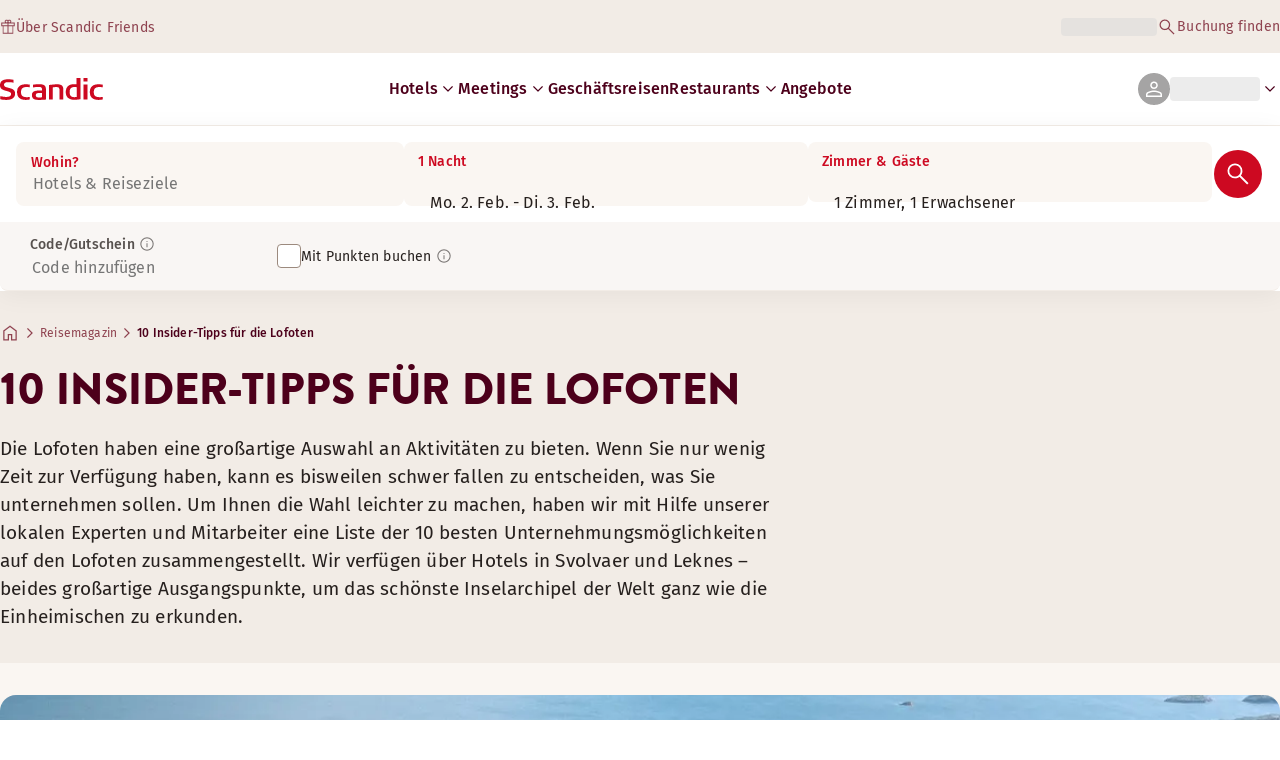

--- FILE ---
content_type: text/html; charset=utf-8
request_url: https://www.scandichotels.com/de/reisemagazin/10-insider-tipps-fur-die-lofoten
body_size: 71311
content:
<!DOCTYPE html><html lang="de"><head><meta charSet="utf-8"/><meta name="viewport" content="width=device-width, initial-scale=1"/><link rel="preload" as="image" imageSrcSet="https://img.scandichotels.com/.netlify/images?url=https://imagevault.scandichotels.com/publishedmedia/g2oirkqpyzv6hfhszm3b/Lofoten_Islands__Svolv-r__Norway.jpg&amp;w=1200 1x, https://img.scandichotels.com/.netlify/images?url=https://imagevault.scandichotels.com/publishedmedia/g2oirkqpyzv6hfhszm3b/Lofoten_Islands__Svolv-r__Norway.jpg&amp;w=2400 2x"/><link rel="stylesheet" href="/_next/static/chunks/9c7ccaa6c5410d07.css" data-precedence="next"/><link rel="stylesheet" href="/_next/static/chunks/1e056dac8aadb9d5.css" data-precedence="next"/><link rel="stylesheet" href="/_next/static/chunks/3a274971c0dc27fe.css" data-precedence="next"/><link rel="stylesheet" href="/_next/static/chunks/817b250c2f0f17b1.css" data-precedence="next"/><link rel="stylesheet" href="/_next/static/chunks/0e9d10d90b476596.css" data-precedence="next"/><link rel="stylesheet" href="/_next/static/chunks/4f49635180355c26.css" data-precedence="next"/><link rel="stylesheet" href="/_next/static/chunks/5efbe35732a6a99f.css" data-precedence="next"/><link rel="stylesheet" href="/_next/static/chunks/f2317649b959a1c2.css" data-precedence="next"/><link rel="stylesheet" href="/_next/static/chunks/0f3e3c9f88ab5506.css" data-precedence="next"/><link rel="stylesheet" href="/_next/static/chunks/133a9d4b6a417cea.css" data-precedence="next"/><link rel="stylesheet" href="/_next/static/chunks/a014f066d6f3b5af.css" data-precedence="next"/><link rel="stylesheet" href="/_next/static/chunks/adc13091a0687495.css" data-precedence="next"/><link rel="preload" as="script" fetchPriority="low" href="/_next/static/chunks/d24141827e3fe481.js"/><script type="text/javascript" src="https://www.scandichotels.com/assets/42d5aa6b876b51b18b163564842e7f13900134981a5" async ></script><script src="/_next/static/chunks/6af0eca1aae55700.js" async=""></script><script src="/_next/static/chunks/ad3ae014b2e36638.js" async=""></script><script src="/_next/static/chunks/acc3cfa5eb4b085d.js" async=""></script><script src="/_next/static/chunks/eb27cea3e168ab20.js" async=""></script><script src="/_next/static/chunks/304413eb5351a881.js" async=""></script><script src="/_next/static/chunks/1498543cae7dbdb6.js" async=""></script><script src="/_next/static/chunks/turbopack-ca3b0d368df0c29b.js" async=""></script><script src="/_next/static/chunks/a7b752f1ca6a3637.js" async=""></script><script src="/_next/static/chunks/9a206401be96493d.js" async=""></script><script src="/_next/static/chunks/3c75c539bb9564a7.js" async=""></script><script src="/_next/static/chunks/8bfaab3e22905aa0.js" async=""></script><script src="/_next/static/chunks/531d23615a1291ff.js" async=""></script><script src="/_next/static/chunks/971f669500b2cab6.js" async=""></script><script src="/_next/static/chunks/f9b61f2fc734ce28.js" async=""></script><script src="/_next/static/chunks/a919e1f664bf239f.js" async=""></script><script src="/_next/static/chunks/b31679829fec5ed1.js" async=""></script><script src="/_next/static/chunks/1f63f4f6ccbe9fc2.js" async=""></script><script src="/_next/static/chunks/e6014ecceebb15df.js" async=""></script><script src="/_next/static/chunks/be7d3c8ebd002823.js" async=""></script><script src="/_next/static/chunks/54f289014f45b825.js" async=""></script><script src="/_next/static/chunks/f8a71842eecc119d.js" async=""></script><script src="/_next/static/chunks/057551e8230489c4.js" async=""></script><script src="/_next/static/chunks/8ed83fa9a519de60.js" async=""></script><script src="/_next/static/chunks/7160f1ad49561441.js" async=""></script><script src="/_next/static/chunks/a7eafa5b81b1cacf.js" async=""></script><script src="/_next/static/chunks/fe116306e440af98.js" async=""></script><script src="/_next/static/chunks/bfaefde13326c0e9.js" async=""></script><script src="/_next/static/chunks/53a131aa084980c3.js" async=""></script><script src="/_next/static/chunks/90dd18de1f011f19.js" async=""></script><script src="/_next/static/chunks/7cb4d759cea6b00a.js" async=""></script><script src="/_next/static/chunks/60450bc54285689c.js" async=""></script><script src="/_next/static/chunks/ab8ffac3742e8098.js" async=""></script><script src="/_next/static/chunks/40916ffec38dfce1.js" async=""></script><script src="/_next/static/chunks/3be302de3689337b.js" async=""></script><script src="/_next/static/chunks/68828f354d5b64a7.js" async=""></script><script src="/_next/static/chunks/47d1f2248f056af5.js" async=""></script><script src="/_next/static/chunks/73ccbd0bdc455604.js" async=""></script><script src="/_next/static/chunks/ff4ca0f2110858c6.js" async=""></script><script src="/_next/static/chunks/e1a41111269fe586.js" async=""></script><script src="/_next/static/chunks/16bb7132b0463370.js" async=""></script><script src="/_next/static/chunks/08e54aa1092c7fca.js" async=""></script><script src="/_next/static/chunks/11d872b2a891f78f.js" async=""></script><script src="/_next/static/chunks/2e759d76e64cc84f.js" async=""></script><script src="/_next/static/chunks/74a7f6c1ba3d136f.js" async=""></script><script src="/_next/static/chunks/a975c0b32aee79c3.js" async=""></script><script src="/_next/static/chunks/011acba0183ff6cc.js" async=""></script><script src="/_next/static/chunks/af992bae0d25ea98.js" async=""></script><script src="/_next/static/chunks/e81743c80baf9a4e.js" async=""></script><script src="/_next/static/chunks/69b28adf4b84438a.js" async=""></script><script src="/_next/static/chunks/7c9c02530db792df.js" async=""></script><script src="/_next/static/chunks/d2cf687e83972c29.js" async=""></script><link rel="preload" href="/_next/static/chunks/0a69cf05d9285bc7.css" as="style"/><link rel="preload" href="/_next/static/chunks/04254c35c8055615.css" as="style"/><link rel="preload" href="https://assets.adobedtm.com/c1bd08b1e4e7/11b1887d54eb/launch-873fafc4c067.min.js" as="script"/><link rel="preload" href="https://consent.cookiebot.com/uc.js" as="script"/><link rel="preload" href="https://chat.kindlycdn.com/kindly-chat.js" as="script"/><link rel="preload" href="/_static/shared/fonts/biro-script-plus/regular.woff2" as="font" type="font/woff2" crossorigin="anonymous"/><link rel="preload" href="/_static/shared/fonts/brandon-text/bold.woff2" as="font" type="font/woff2" crossorigin="anonymous"/><link rel="preload" href="/_static/shared/fonts/fira-sans/medium.woff2" as="font" type="font/woff2" crossorigin="anonymous"/><link rel="preload" href="/_static/shared/fonts/fira-sans/regular.woff2" as="font" type="font/woff2" crossorigin="anonymous"/><meta name="sentry-trace" content="3006f47a5e09471d8dac396370f0cdbc-652f0f106dbff106-0"/><meta name="baggage" content="sentry-environment=production,sentry-release=scandic-web%401.12.1,sentry-public_key=fe39c070b4154e2f9cc35f0e5de0aedb,sentry-trace_id=3006f47a5e09471d8dac396370f0cdbc,sentry-org_id=4508102497206272,sentry-sample_rand=0.4721103704348921,sentry-sample_rate=0.001"/><script src="/_next/static/chunks/a6dad97d9634a72d.js" noModule=""></script>
<script>(window.BOOMR_mq=window.BOOMR_mq||[]).push(["addVar",{"rua.upush":"false","rua.cpush":"false","rua.upre":"false","rua.cpre":"true","rua.uprl":"false","rua.cprl":"false","rua.cprf":"false","rua.trans":"SJ-40ced57d-5c97-4f26-848b-dc36ef56e46e","rua.cook":"true","rua.ims":"false","rua.ufprl":"false","rua.cfprl":"true","rua.isuxp":"false","rua.texp":"norulematch","rua.ceh":"false","rua.ueh":"false","rua.ieh.st":"0"}]);</script>
                              <script>!function(a){var e="https://s.go-mpulse.net/boomerang/",t="addEventListener";if("False"=="True")a.BOOMR_config=a.BOOMR_config||{},a.BOOMR_config.PageParams=a.BOOMR_config.PageParams||{},a.BOOMR_config.PageParams.pci=!0,e="https://s2.go-mpulse.net/boomerang/";if(window.BOOMR_API_key="KSKE9-UK67U-WF96A-R9FL5-JHHGD",function(){function n(e){a.BOOMR_onload=e&&e.timeStamp||(new Date).getTime()}if(!a.BOOMR||!a.BOOMR.version&&!a.BOOMR.snippetExecuted){a.BOOMR=a.BOOMR||{},a.BOOMR.snippetExecuted=!0;var i,_,o,r=document.createElement("iframe");if(a[t])a[t]("load",n,!1);else if(a.attachEvent)a.attachEvent("onload",n);r.src="javascript:void(0)",r.title="",r.role="presentation",(r.frameElement||r).style.cssText="width:0;height:0;border:0;display:none;",o=document.getElementsByTagName("script")[0],o.parentNode.insertBefore(r,o);try{_=r.contentWindow.document}catch(O){i=document.domain,r.src="javascript:var d=document.open();d.domain='"+i+"';void(0);",_=r.contentWindow.document}_.open()._l=function(){var a=this.createElement("script");if(i)this.domain=i;a.id="boomr-if-as",a.src=e+"KSKE9-UK67U-WF96A-R9FL5-JHHGD",BOOMR_lstart=(new Date).getTime(),this.body.appendChild(a)},_.write("<bo"+'dy onload="document._l();">'),_.close()}}(),"400".length>0)if(a&&"performance"in a&&a.performance&&"function"==typeof a.performance.setResourceTimingBufferSize)a.performance.setResourceTimingBufferSize(400);!function(){if(BOOMR=a.BOOMR||{},BOOMR.plugins=BOOMR.plugins||{},!BOOMR.plugins.AK){var e="true"=="true"?1:0,t="cookiepresent",n="clqbpgaccue462mawhza-f-c1b1fb1de-clientnsv4-s.akamaihd.net",i="false"=="true"?2:1,_={"ak.v":"39","ak.cp":"1109686","ak.ai":parseInt("243402",10),"ak.ol":"0","ak.cr":11,"ak.ipv":4,"ak.proto":"h2","ak.rid":"1f4153df","ak.r":51645,"ak.a2":e,"ak.m":"dsca","ak.n":"essl","ak.bpcip":"18.224.23.0","ak.cport":60130,"ak.gh":"2.17.209.197","ak.quicv":"","ak.tlsv":"tls1.3","ak.0rtt":"","ak.0rtt.ed":"","ak.csrc":"-","ak.acc":"","ak.t":"1770041842","ak.ak":"hOBiQwZUYzCg5VSAfCLimQ==dF4Yf6DtnPUBFnfgfAp85T2cPNB/sAm2rJAG9rD7Q+A0QHWsI28/rN1a7paCwYwILB/o+IYojBYyY/kwnBCQcFMgilTyf5Oa9dPKHgiiwgWctvkkjgpcZRnH6tY/xQu43mRrsqhM3zvGPMM/2bM95BMRb+Lx/gRoWKuK0JlyzzZCWuFroVM5MsOZ/aog9y+czBGaH3OEi5i/QkI1zgzdvsQ46uJ8XHVnS7AebBga23/7LwXya8S3wxiMF7lK1FLpSIpXIu2VLJ4FuzPgDyogsAuolc9XKKFHQRnWhDkGtDBs7ZTPKuFtX1H8WNksPxyUHhInfFYoFm3qCIlXD4XbuzPaoOk9U0BQ0CNvMjWYgdARJla2Wcv3Y5FdtF7PTCJPu5sbe1kFNKlVgQ9VR4PTdan3gxQ3UbdWZH3b7qCdBpo=","ak.pv":"248","ak.dpoabenc":"","ak.tf":i};if(""!==t)_["ak.ruds"]=t;var o={i:!1,av:function(e){var t="http.initiator";if(e&&(!e[t]||"spa_hard"===e[t]))_["ak.feo"]=void 0!==a.aFeoApplied?1:0,BOOMR.addVar(_)},rv:function(){var a=["ak.bpcip","ak.cport","ak.cr","ak.csrc","ak.gh","ak.ipv","ak.m","ak.n","ak.ol","ak.proto","ak.quicv","ak.tlsv","ak.0rtt","ak.0rtt.ed","ak.r","ak.acc","ak.t","ak.tf"];BOOMR.removeVar(a)}};BOOMR.plugins.AK={akVars:_,akDNSPreFetchDomain:n,init:function(){if(!o.i){var a=BOOMR.subscribe;a("before_beacon",o.av,null,null),a("onbeacon",o.rv,null,null),o.i=!0}return this},is_complete:function(){return!0}}}}()}(window);</script></head><body class="scandic"><div hidden=""><!--$?--><template id="B:0"></template><!--/$--></div><div class="root"><header><!--$?--><template id="B:1"></template><div class="topMenu-module__axmm1q__topMenu"><div class="topMenu-module__axmm1q__content"><span class="skeleton-module__0FC0Dq__shimmer skeleton-module__0FC0Dq__light skeleton-module__0FC0Dq__inlineBlock" style="height:1.2em;width:11ch;max-width:100%"><span aria-hidden="true">​</span></span><div class="topMenu-module__axmm1q__options"><span class="skeleton-module__0FC0Dq__shimmer skeleton-module__0FC0Dq__light skeleton-module__0FC0Dq__inlineBlock" style="height:1.2em;width:25ch;max-width:100%"><span aria-hidden="true">​</span></span></div></div></div><!--/$--><div class="mainMenu-module__eiOuuW__mainMenu"><nav class="mainMenu-module__eiOuuW__nav"><a class="logoLink-module__rVgMyW__logoLink" href="/de"><svg class="logo-module__tTPEwq__scandicLogo logoLink-module__rVgMyW__logoIcon" width="103px" height="22px" viewBox="0 0 132 28" fill="none" xmlns="http://www.w3.org/2000/svg" aria-label="Scandic"><path fill-rule="evenodd" clip-rule="evenodd" d="M38.418 27.388C36.559 27.847 34.7 28 32.841 28C26.1795 28 21.8418 24.94 21.8418 17.749C21.8418 10.864 26.3344 7.95703 32.686 7.95703C34.5451 7.95703 36.4041 8.11003 38.2631 8.41603V11.782C36.8688 11.629 35.7844 11.476 34.5451 11.476C29.4328 11.476 26.9541 13.006 26.9541 18.055C26.9541 22.798 29.2778 24.481 34.5451 24.481C35.9393 24.481 37.0237 24.328 38.2631 24.175V27.388H38.418Z" fill="CurrentColor"></path><path d="M107.047 27.54H112.004V8.262H107.047V27.54ZM107.047 4.437H112.004V0H107.047V4.437Z" fill="CurrentColor"></path><path fill-rule="evenodd" clip-rule="evenodd" d="M103.02 27.081C102.091 27.234 98.6827 27.846 95.2745 27.846C88.9229 27.846 84.2754 24.939 84.2754 17.901C84.2754 11.169 88.4582 7.803 94.8098 7.803C95.7393 7.803 97.2885 7.956 98.0631 7.956V0H103.02C103.02 0.918 103.02 26.622 103.02 27.081ZM98.218 24.174V11.628C97.5983 11.628 96.5139 11.475 95.4295 11.475C90.9368 11.475 89.2328 13.617 89.2328 18.054C89.2328 22.032 90.7819 24.48 95.2745 24.48C96.2041 24.48 97.1336 24.327 98.218 24.174Z" fill="CurrentColor"></path><path fill-rule="evenodd" clip-rule="evenodd" d="M81.0219 27.541H76.2194V14.842C76.2194 12.7 75.2899 11.476 72.1915 11.476C70.0227 11.476 67.6989 11.935 67.6989 11.935V27.541H62.8965V8.87503C63.2063 8.87503 69.403 7.95703 72.9661 7.95703C77.3038 7.95703 81.1768 8.72203 81.1768 14.536V27.541H81.0219Z" fill="CurrentColor"></path><path fill-rule="evenodd" clip-rule="evenodd" d="M58.8709 27.5417C55.4627 27.8477 52.8291 28.0007 49.8856 28.0007C44.9283 28.0007 40.9004 27.2357 40.9004 21.7277C40.9004 16.3727 45.8578 16.0667 50.3504 15.9137C51.4348 15.9137 52.6741 15.9137 53.9135 15.9137C53.9135 12.5477 53.7586 11.3237 48.8012 11.3237C46.3225 11.3237 43.6889 11.7827 42.1397 12.0887V8.56969C43.9987 8.11069 46.9422 7.95769 49.111 7.80469C54.6881 7.80469 58.8709 8.41669 58.8709 14.2307V27.5417ZM53.9135 24.6347V19.1267C52.984 19.1267 51.2799 19.1267 50.6602 19.1267C47.7168 19.1267 45.8578 19.2797 45.8578 22.0337C45.8578 24.7877 48.1815 24.9407 50.5053 24.9407C51.8996 24.7877 52.6741 24.7877 53.9135 24.6347Z" fill="CurrentColor"></path><path fill-rule="evenodd" clip-rule="evenodd" d="M131.68 27.388C129.821 27.847 127.962 28 126.103 28C119.441 28 115.104 24.94 115.104 17.749C115.104 10.864 119.596 7.95703 125.948 7.95703C127.807 7.95703 129.666 8.11003 131.525 8.41603V11.782C130.131 11.629 129.046 11.476 127.807 11.476C122.694 11.476 120.216 13.006 120.216 18.055C120.216 22.798 122.54 24.481 127.807 24.481C129.201 24.481 130.285 24.328 131.525 24.175V27.388H131.68Z" fill="CurrentColor"></path><path fill-rule="evenodd" clip-rule="evenodd" d="M19.3647 19.8903C19.3647 25.5513 14.8721 27.9993 8.21064 27.9993C3.87294 27.9993 0.774588 27.2343 0.309835 27.0813V23.1033C1.85901 23.4093 5.11228 24.1743 7.9008 24.1743C10.6893 24.1743 14.2524 23.5623 14.2524 20.5023C14.2524 18.5133 12.7033 17.7483 9.91473 16.9833C8.83031 16.6773 7.74588 16.3713 6.66146 16.0653C2.94344 14.9943 0 13.4643 0 9.18027C0 3.06027 4.95737 1.53027 10.6893 1.53027C14.0975 1.53027 16.886 2.14227 17.3508 2.29527V5.96727C16.7311 5.81427 14.0975 5.20227 11.1541 5.20227C8.36555 5.20227 5.11228 5.50827 5.11228 8.56827C5.11228 10.8633 6.9713 11.4753 9.6049 12.0873C10.8442 12.5463 12.0836 12.6993 13.3229 13.1583C16.5762 14.0763 19.3647 15.6063 19.3647 19.8903Z" fill="CurrentColor"></path></svg></a><div class="mainMenu-module__eiOuuW__menus"><!--$?--><template id="B:2"></template><ul class="navigationMenuList-module__oUR74a__navigationMenu navigationMenuList-module__oUR74a__desktop"><li class="navigationMenuList-module__oUR74a__item"><span class="skeleton-module__0FC0Dq__shimmer skeleton-module__0FC0Dq__light skeleton-module__0FC0Dq__inlineBlock" style="width:30ch;max-width:100%"><span aria-hidden="true">​</span></span></li></ul><!--/$--><div><div class="myPagesMenu-module__ySKvHq__myPagesMenu"><button type="button" tabindex="0" data-react-aria-pressable="true" class="menuButton-module__SsUy4G__menuButton menuButton-module__SsUy4G__loading typography-module__vfKlZa__Body-Paragraph-mdBold" data-rac="" id="react-aria-_R_1l4j9fivb_"><div class="avatar-module__ZITFiq__avatar avatar-module__ZITFiq__size-md"><span data-testid="MaterialIcon" data-icon-name="person" class="index-module__Mt_Bvq__iconWrapper"><svg viewBox="0 -960 960 960" width="24" height="24" class="icon-module__6qQ_Bq__icon icon-module__6qQ_Bq__iconInverted" aria-hidden="true" focusable="false"><path d="M480-481q-66 0-108-42t-42-108q0-66 42-108t108-42q66 0 108 42t42 108q0 66-42 108t-108 42ZM160-160v-94q0-38 19-65t49-41q67-30 128.5-45T480-420q62 0 123 15.5t127.92 44.69q31.3 14.13 50.19 40.97Q800-292 800-254v94H160Zm60-60h520v-34q0-16-9.5-30.5T707-306q-64-31-117-42.5T480-360q-57 0-111 11.5T252-306q-14 7-23 21.5t-9 30.5v34Zm260-321q39 0 64.5-25.5T570-631q0-39-25.5-64.5T480-721q-39 0-64.5 25.5T390-631q0 39 25.5 64.5T480-541Zm0-90Zm0 411Z"></path></svg></span></div><span class="skeleton-module__0FC0Dq__shimmer skeleton-module__0FC0Dq__light skeleton-module__0FC0Dq__inlineBlock" style="width:10ch;max-width:100%"><span aria-hidden="true">​</span></span><span data-testid="MaterialIcon" data-icon-name="keyboard_arrow_down" class="index-module__Mt_Bvq__iconWrapper myPagesMenu-module__ySKvHq__chevron"><svg viewBox="0 -960 960 960" width="20" height="20" class="icon-module__6qQ_Bq__icon icon-module__6qQ_Bq__currentColor" aria-hidden="true" focusable="false"><path d="M480-344 240-584l43-43 197 197 197-197 43 43-240 240Z"></path></svg></span></button></div><div class="myPagesMobileMenu-module__E3lmUW__myPagesMobileMenu"><button type="button" tabindex="0" data-react-aria-pressable="true" class="menuButton-module__SsUy4G__menuButton menuButton-module__SsUy4G__loading typography-module__vfKlZa__Body-Paragraph-mdBold" data-rac="" id="react-aria-_R_2l4j9fivb_"><div class="avatar-module__ZITFiq__avatar avatar-module__ZITFiq__size-md"><span data-testid="MaterialIcon" data-icon-name="person" class="index-module__Mt_Bvq__iconWrapper"><svg viewBox="0 -960 960 960" width="24" height="24" class="icon-module__6qQ_Bq__icon icon-module__6qQ_Bq__iconInverted" aria-hidden="true" focusable="false"><path d="M480-481q-66 0-108-42t-42-108q0-66 42-108t108-42q66 0 108 42t42 108q0 66-42 108t-108 42ZM160-160v-94q0-38 19-65t49-41q67-30 128.5-45T480-420q62 0 123 15.5t127.92 44.69q31.3 14.13 50.19 40.97Q800-292 800-254v94H160Zm60-60h520v-34q0-16-9.5-30.5T707-306q-64-31-117-42.5T480-360q-57 0-111 11.5T252-306q-14 7-23 21.5t-9 30.5v34Zm260-321q39 0 64.5-25.5T570-631q0-39-25.5-64.5T480-721q-39 0-64.5 25.5T390-631q0 39 25.5 64.5T480-541Zm0-90Zm0 411Z"></path></svg></span></div></button></div></div><!--$?--><template id="B:3"></template><button type="button" disabled="" class="mobileMenu-module__08Kt9q__hamburger" aria-label="Menü öffnen"><span class="mobileMenu-module__08Kt9q__bar"></span></button><!--/$--></div></nav></div></header><!--$?--><template id="B:4"></template><section class="bookingWidget-module__q-5VkG__wrapper" style="top:0"><div class="button-module__A1IBaq__mobileToggleButton button-module__A1IBaq__partial"><span class="button-module__A1IBaq__block"><span class="button-module__A1IBaq__blockLabel typography-module__vfKlZa__Body-Supporting-text-caption-smBold">Wohin?</span><span class="skeleton-module__0FC0Dq__shimmer skeleton-module__0FC0Dq__light skeleton-module__0FC0Dq__block" style="height:20px;width:11ch;max-width:100%"><span aria-hidden="true">​</span></span></span><hr class="divider-module__k2wMlG__divider divider-module__k2wMlG__Border-Divider-Subtle divider-module__k2wMlG__vertical"/><span class="button-module__A1IBaq__block"><span class="button-module__A1IBaq__blockLabel typography-module__vfKlZa__Body-Supporting-text-caption-smBold">0 Nächte</span><span class="skeleton-module__0FC0Dq__shimmer skeleton-module__0FC0Dq__light skeleton-module__0FC0Dq__block" style="height:20px;width:13ch;max-width:100%"><span aria-hidden="true">​</span></span></span><span class="button-module__A1IBaq__icon"><span data-testid="MaterialIcon" data-icon-name="search" class="index-module__Mt_Bvq__iconWrapper"><svg viewBox="0 -960 960 960" width="24" height="24" class="icon-module__6qQ_Bq__icon icon-module__6qQ_Bq__iconInverted" aria-hidden="true" focusable="false"><path d="M796-121 533-384q-30 26-69.96 40.5Q423.08-329 378-329q-108.16 0-183.08-75Q120-479 120-585t75-181q75-75 181.5-75t181 75Q632-691 632-584.85 632-542 618-502q-14 40-42 75l264 262-44 44ZM377-389q81.25 0 138.13-57.5Q572-504 572-585t-56.87-138.5Q458.25-781 377-781q-82.08 0-139.54 57.5Q180-666 180-585t57.46 138.5Q294.92-389 377-389Z"></path></svg></span></span></div><div class="bookingWidget-module__q-5VkG__formContainer"><section class="form-module__eBTNTq__section form-module__eBTNTq__full"><form class="form-module__eBTNTq__form"><div class="formContent-module__E8cUpW__input"><div class="formContent-module__E8cUpW__inputContainer"><div class="formContent-module__E8cUpW__where"><div class="search-module__iC0cRG__container"><div class="search-module__iC0cRG__label undefined"><span class="typography-module__vfKlZa__Body-Supporting-text-caption-smBold">Wohin?</span></div><div><span class="skeleton-module__0FC0Dq__shimmer skeleton-module__0FC0Dq__light skeleton-module__0FC0Dq__block" style="height:16px;width:100%;max-width:100%"><span aria-hidden="true">​</span></span></div></div></div><div class="formContent-module__E8cUpW__when"><label class="formContent-module__E8cUpW__label typography-module__vfKlZa__Body-Supporting-text-caption-smBold">0 Nächte</label><span class="skeleton-module__0FC0Dq__shimmer skeleton-module__0FC0Dq__light skeleton-module__0FC0Dq__block" style="width:100%;max-width:100%"><span aria-hidden="true">​</span></span></div><div class="formContent-module__E8cUpW__rooms"><label id="rooms-and-guests" class="formContent-module__E8cUpW__label typography-module__vfKlZa__Body-Supporting-text-caption-smBold">Zimmer &amp; Gäste</label><span class="skeleton-module__0FC0Dq__shimmer skeleton-module__0FC0Dq__light skeleton-module__0FC0Dq__block" style="width:100%;max-width:100%"><span aria-hidden="true">​</span></span></div></div><div class="formContent-module__E8cUpW__buttonContainer formContent-module__E8cUpW__showOnTablet"><button type="submit" disabled="" data-react-aria-pressable="true" class="iconButton-module__hAHUJG__iconButton iconButton-module__hAHUJG__variant-filled iconButton-module__hAHUJG__size-xl" data-rac="" id="react-aria-_R_klubsnlj9fivb_" data-disabled="true"><span data-testid="MaterialIcon" data-icon-name="search" class="index-module__Mt_Bvq__iconWrapper"><svg viewBox="0 -960 960 960" width="28" height="28" class="icon-module__6qQ_Bq__icon icon-module__6qQ_Bq__currentColor" aria-hidden="true" focusable="false"><path d="M796-121 533-384q-30 26-69.96 40.5Q423.08-329 378-329q-108.16 0-183.08-75Q120-479 120-585t75-181q75-75 181.5-75t181 75Q632-691 632-584.85 632-542 618-502q-14 40-42 75l264 262-44 44ZM377-389q81.25 0 138.13-57.5Q572-504 572-585t-56.87-138.5Q458.25-781 377-781q-82.08 0-139.54 57.5Q180-666 180-585t57.46 138.5Q294.92-389 377-389Z"></path></svg></span></button></div><div class="formContent-module__E8cUpW__voucherContainer formContent-module__E8cUpW__voucherRow"><div class="voucher-module__pbkuFq__optionsContainer"><div class="voucher-module__pbkuFq__voucherSkeletonContainer"><label class="typography-module__vfKlZa__Body-Supporting-text-caption-smBold">Code/Gutschein</label><span class="skeleton-module__0FC0Dq__shimmer skeleton-module__0FC0Dq__light skeleton-module__0FC0Dq__block" style="width:100%;max-width:100%"><span aria-hidden="true">​</span></span></div><div class="voucher-module__pbkuFq__options typography-module__vfKlZa__Body-Supporting-text-caption-smRegular"><div class="voucher-module__pbkuFq__option voucher-module__pbkuFq__showOnTablet"><span class="skeleton-module__0FC0Dq__shimmer skeleton-module__0FC0Dq__light skeleton-module__0FC0Dq__inlineBlock" style="height:24px;width:24px;max-width:100%"><span aria-hidden="true">​</span></span>Code/Gutschein</div><div class="voucher-module__pbkuFq__option"><span class="skeleton-module__0FC0Dq__shimmer skeleton-module__0FC0Dq__light skeleton-module__0FC0Dq__inlineBlock" style="height:24px;width:24px;max-width:100%"><span aria-hidden="true">​</span></span>Bonusnacht</div></div></div></div><div class="formContent-module__E8cUpW__buttonContainer formContent-module__E8cUpW__hideOnTablet"><button type="submit" disabled="" data-react-aria-pressable="true" class="button-module__NbgNfa__button button-module__NbgNfa__variant-primary button-module__NbgNfa__size-md formContent-module__E8cUpW__submitButton typography-module__vfKlZa__Body-Paragraph-mdBold" data-rac="" id="react-aria-_R_14lubsnlj9fivb_" data-disabled="true">Suche</button></div></div></form></section></div></section><!--/$--><!--$?--><template id="B:5"></template><div class="loading-module__W0lVnq__container loading-module__W0lVnq__fullPage"><div class="loading-module__W0lVnq__spinner"><div></div><div></div><div></div><div></div><div></div><div></div><div></div><div></div><div></div><div></div><div></div><div></div></div></div><!--/$--><footer class="footer-module__hOEEvG__footer"><div class="navigation-module__Wo5lkq__section"><div class="navigation-module__Wo5lkq__maxWidth"><nav class="mainnav-module__Abdp0W__mainNavigation"><ul class="mainnav-module__Abdp0W__mainNavigationList"><li class="mainnav-module__Abdp0W__mainNavigationItem"><a class="link-module__bK2Q8a__link link-module__bK2Q8a__Text-Interactive-Default link-module__bK2Q8a__large mainnav-module__Abdp0W__mainNavigationLink typography-module__vfKlZa__Title-Subtitle-md" title="" href="/de/reiseziele">Reiseziele<span data-testid="MaterialIcon" data-icon-name="arrow_forward" class="index-module__Mt_Bvq__iconWrapper"><svg viewBox="0 -960 960 960" width="24" height="24" class="icon-module__6qQ_Bq__icon icon-module__6qQ_Bq__iconInteractiveSecondary" aria-hidden="true" focusable="false"><path d="M686-450H160v-60h526L438-758l42-42 320 320-320 320-42-42 248-248Z"></path></svg></span></a></li><li class="mainnav-module__Abdp0W__mainNavigationItem"><a class="link-module__bK2Q8a__link link-module__bK2Q8a__Text-Interactive-Default link-module__bK2Q8a__large mainnav-module__Abdp0W__mainNavigationLink typography-module__vfKlZa__Title-Subtitle-md" title="" href="/de/reisemagazin">Reisemagazin<span data-testid="MaterialIcon" data-icon-name="arrow_forward" class="index-module__Mt_Bvq__iconWrapper"><svg viewBox="0 -960 960 960" width="24" height="24" class="icon-module__6qQ_Bq__icon icon-module__6qQ_Bq__iconInteractiveSecondary" aria-hidden="true" focusable="false"><path d="M686-450H160v-60h526L438-758l42-42 320 320-320 320-42-42 248-248Z"></path></svg></span></a></li><li class="mainnav-module__Abdp0W__mainNavigationItem"><a class="link-module__bK2Q8a__link link-module__bK2Q8a__Text-Interactive-Default link-module__bK2Q8a__large mainnav-module__Abdp0W__mainNavigationLink typography-module__vfKlZa__Title-Subtitle-md" title="" href="/de/ueber-uns/barrierefreiheit">Barrierefreiheit<span data-testid="MaterialIcon" data-icon-name="arrow_forward" class="index-module__Mt_Bvq__iconWrapper"><svg viewBox="0 -960 960 960" width="24" height="24" class="icon-module__6qQ_Bq__icon icon-module__6qQ_Bq__iconInteractiveSecondary" aria-hidden="true" focusable="false"><path d="M686-450H160v-60h526L438-758l42-42 320 320-320 320-42-42 248-248Z"></path></svg></span></a></li><li class="mainnav-module__Abdp0W__mainNavigationItem"><a class="link-module__bK2Q8a__link link-module__bK2Q8a__Text-Interactive-Default link-module__bK2Q8a__large mainnav-module__Abdp0W__mainNavigationLink typography-module__vfKlZa__Title-Subtitle-md" title="" href="/de/ueber-uns/nachhaltigkeit">Nachhaltigkeit<span data-testid="MaterialIcon" data-icon-name="arrow_forward" class="index-module__Mt_Bvq__iconWrapper"><svg viewBox="0 -960 960 960" width="24" height="24" class="icon-module__6qQ_Bq__icon icon-module__6qQ_Bq__iconInteractiveSecondary" aria-hidden="true" focusable="false"><path d="M686-450H160v-60h526L438-758l42-42 320 320-320 320-42-42 248-248Z"></path></svg></span></a></li></ul></nav><div class="secondarynav-module__rEIora__secondaryNavigation"><nav class="secondarynav-module__rEIora__secondaryNavigationGroup"><h2 class="typography-module__vfKlZa__Title-Overline-sm">Scandic App</h2><ul class="secondarynav-module__rEIora__secondaryNavigationList"><li><a href="https://apps.apple.com/de/app/scandic-hotels/id1267218985" target="_blank" title="Öffnet in einem neuen Tab/Fenster"><img alt="Im App Store herunterladen" loading="lazy" width="125" height="40" decoding="async" data-nimg="1" style="color:transparent" srcSet="/_static/img/store-badges/app-store-badge-de.svg?w=300 1x, /_static/img/store-badges/app-store-badge-de.svg?w=480 2x" src="/_static/img/store-badges/app-store-badge-de.svg?w=480"/></a></li><li><a href="https://play.google.com/store/apps/details?id=com.scandichotels.app&amp;hl=de_DE" target="_blank" title="Öffnet in einem neuen Tab/Fenster"><img alt="Jetzt bei Google Play" loading="lazy" width="125" height="40" decoding="async" data-nimg="1" style="color:transparent" srcSet="/_static/img/store-badges/google-play-badge-de.svg?w=300 1x, /_static/img/store-badges/google-play-badge-de.svg?w=480 2x" src="/_static/img/store-badges/google-play-badge-de.svg?w=480"/></a></li></ul></nav><nav class="secondarynav-module__rEIora__secondaryNavigationGroup"><h2 class="typography-module__vfKlZa__Title-Overline-sm">Kundenservice</h2><ul class="secondarynav-module__rEIora__secondaryNavigationList"><li><a class="link-module__bK2Q8a__link link-module__bK2Q8a__Text-Interactive-Default link-module__bK2Q8a__large" title="" href="/de/kundenbetreuung">Kontakt</a></li><li><a class="link-module__bK2Q8a__link link-module__bK2Q8a__Text-Interactive-Default link-module__bK2Q8a__large" title="" href="/de/kundenbetreuung/haufig-gestellte-fragen">FAQ</a></li><li><a class="link-module__bK2Q8a__link link-module__bK2Q8a__Text-Interactive-Default link-module__bK2Q8a__large" title="" href="/de/kundenbetreuung/raten">Übernachtungsraten</a></li><li><a class="link-module__bK2Q8a__link link-module__bK2Q8a__Text-Interactive-Default link-module__bK2Q8a__large" title="" href="/de/kundenbetreuung/richtlinien">AGB</a></li><li><a class="link-module__bK2Q8a__link link-module__bK2Q8a__Text-Interactive-Default link-module__bK2Q8a__large" title="" href="https://www.scandichotels.com/de/hotelreservation/mein-bereich">Meine Buchung finden</a></li></ul></nav><nav class="secondarynav-module__rEIora__secondaryNavigationGroup"><h2 class="typography-module__vfKlZa__Title-Overline-sm">Über Scandic</h2><ul class="secondarynav-module__rEIora__secondaryNavigationList"><li><a target="_blank" class="link-module__bK2Q8a__link link-module__bK2Q8a__Text-Interactive-Default link-module__bK2Q8a__large" title="Öffnet in einem neuen Tab/Fenster" href="https://www.scandichotelsgroup.com/our-company/">Unser Unternehmen</a></li><li><a target="_blank" class="link-module__bK2Q8a__link link-module__bK2Q8a__Text-Interactive-Default link-module__bK2Q8a__large" title="Öffnet in einem neuen Tab/Fenster" href="https://www.scandichotelsgroup.com/media/">Presse</a></li><li><a class="link-module__bK2Q8a__link link-module__bK2Q8a__Text-Interactive-Default link-module__bK2Q8a__large" title="" href="/de/karriere">Karriere</a></li><li><a class="link-module__bK2Q8a__link link-module__bK2Q8a__Text-Interactive-Default link-module__bK2Q8a__large" title="" href="/de/ueber-uns/partner">Partner</a></li><li><a class="link-module__bK2Q8a__link link-module__bK2Q8a__Text-Interactive-Default link-module__bK2Q8a__large" title="" href="/de/ueber-uns">Über uns</a></li></ul></nav></div></div></div><div class="details-module__DUJb-q__details"><div class="details-module__DUJb-q__topContainer"><a class="logoLink-module__rVgMyW__logoLink" href="/de"><svg class="logo-module__tTPEwq__scandicLogo logoLink-module__rVgMyW__logoIcon logoLink-module__rVgMyW__inverted" width="103px" height="22px" viewBox="0 0 132 28" fill="none" xmlns="http://www.w3.org/2000/svg" aria-label="Scandic"><path fill-rule="evenodd" clip-rule="evenodd" d="M38.418 27.388C36.559 27.847 34.7 28 32.841 28C26.1795 28 21.8418 24.94 21.8418 17.749C21.8418 10.864 26.3344 7.95703 32.686 7.95703C34.5451 7.95703 36.4041 8.11003 38.2631 8.41603V11.782C36.8688 11.629 35.7844 11.476 34.5451 11.476C29.4328 11.476 26.9541 13.006 26.9541 18.055C26.9541 22.798 29.2778 24.481 34.5451 24.481C35.9393 24.481 37.0237 24.328 38.2631 24.175V27.388H38.418Z" fill="CurrentColor"></path><path d="M107.047 27.54H112.004V8.262H107.047V27.54ZM107.047 4.437H112.004V0H107.047V4.437Z" fill="CurrentColor"></path><path fill-rule="evenodd" clip-rule="evenodd" d="M103.02 27.081C102.091 27.234 98.6827 27.846 95.2745 27.846C88.9229 27.846 84.2754 24.939 84.2754 17.901C84.2754 11.169 88.4582 7.803 94.8098 7.803C95.7393 7.803 97.2885 7.956 98.0631 7.956V0H103.02C103.02 0.918 103.02 26.622 103.02 27.081ZM98.218 24.174V11.628C97.5983 11.628 96.5139 11.475 95.4295 11.475C90.9368 11.475 89.2328 13.617 89.2328 18.054C89.2328 22.032 90.7819 24.48 95.2745 24.48C96.2041 24.48 97.1336 24.327 98.218 24.174Z" fill="CurrentColor"></path><path fill-rule="evenodd" clip-rule="evenodd" d="M81.0219 27.541H76.2194V14.842C76.2194 12.7 75.2899 11.476 72.1915 11.476C70.0227 11.476 67.6989 11.935 67.6989 11.935V27.541H62.8965V8.87503C63.2063 8.87503 69.403 7.95703 72.9661 7.95703C77.3038 7.95703 81.1768 8.72203 81.1768 14.536V27.541H81.0219Z" fill="CurrentColor"></path><path fill-rule="evenodd" clip-rule="evenodd" d="M58.8709 27.5417C55.4627 27.8477 52.8291 28.0007 49.8856 28.0007C44.9283 28.0007 40.9004 27.2357 40.9004 21.7277C40.9004 16.3727 45.8578 16.0667 50.3504 15.9137C51.4348 15.9137 52.6741 15.9137 53.9135 15.9137C53.9135 12.5477 53.7586 11.3237 48.8012 11.3237C46.3225 11.3237 43.6889 11.7827 42.1397 12.0887V8.56969C43.9987 8.11069 46.9422 7.95769 49.111 7.80469C54.6881 7.80469 58.8709 8.41669 58.8709 14.2307V27.5417ZM53.9135 24.6347V19.1267C52.984 19.1267 51.2799 19.1267 50.6602 19.1267C47.7168 19.1267 45.8578 19.2797 45.8578 22.0337C45.8578 24.7877 48.1815 24.9407 50.5053 24.9407C51.8996 24.7877 52.6741 24.7877 53.9135 24.6347Z" fill="CurrentColor"></path><path fill-rule="evenodd" clip-rule="evenodd" d="M131.68 27.388C129.821 27.847 127.962 28 126.103 28C119.441 28 115.104 24.94 115.104 17.749C115.104 10.864 119.596 7.95703 125.948 7.95703C127.807 7.95703 129.666 8.11003 131.525 8.41603V11.782C130.131 11.629 129.046 11.476 127.807 11.476C122.694 11.476 120.216 13.006 120.216 18.055C120.216 22.798 122.54 24.481 127.807 24.481C129.201 24.481 130.285 24.328 131.525 24.175V27.388H131.68Z" fill="CurrentColor"></path><path fill-rule="evenodd" clip-rule="evenodd" d="M19.3647 19.8903C19.3647 25.5513 14.8721 27.9993 8.21064 27.9993C3.87294 27.9993 0.774588 27.2343 0.309835 27.0813V23.1033C1.85901 23.4093 5.11228 24.1743 7.9008 24.1743C10.6893 24.1743 14.2524 23.5623 14.2524 20.5023C14.2524 18.5133 12.7033 17.7483 9.91473 16.9833C8.83031 16.6773 7.74588 16.3713 6.66146 16.0653C2.94344 14.9943 0 13.4643 0 9.18027C0 3.06027 4.95737 1.53027 10.6893 1.53027C14.0975 1.53027 16.886 2.14227 17.3508 2.29527V5.96727C16.7311 5.81427 14.0975 5.20227 11.1541 5.20227C8.36555 5.20227 5.11228 5.50827 5.11228 8.56827C5.11228 10.8633 6.9713 11.4753 9.6049 12.0873C10.8442 12.5463 12.0836 12.6993 13.3229 13.1583C16.5762 14.0763 19.3647 15.6063 19.3647 19.8903Z" fill="CurrentColor"></path></svg></a><nav class="details-module__DUJb-q__socialNav"><a color="white" href="https://www.facebook.com/Scandic" target="_blank" aria-label="Facebook"><svg class="icon-module__6qQ_Bq__icon icon-module__6qQ_Bq__iconInverted" xmlns="http://www.w3.org/2000/svg" width="24" height="24" viewBox="0 0 24 24" fill="none" aria-hidden="true"><path d="M18.25 2C19.283 2 20.1662 2.36675 20.8997 3.10026C21.6332 3.83377 22 4.71701 22 5.75V18.25C22 19.283 21.6332 20.1662 20.8997 20.8997C20.1662 21.6332 19.283 22 18.25 22H15.8021V14.2526H18.3932L18.7839 11.2318H15.8021V9.30469C15.8021 8.81858 15.9041 8.45399 16.1081 8.21094C16.3121 7.96788 16.7092 7.84635 17.2995 7.84635L18.888 7.83333V5.13802C18.3411 5.0599 17.5686 5.02083 16.5703 5.02083C15.3898 5.02083 14.4457 5.36806 13.7383 6.0625C13.0308 6.75694 12.6771 7.73785 12.6771 9.00521V11.2318H10.0729V14.2526H12.6771V22H5.75C4.71701 22 3.83377 21.6332 3.10026 20.8997C2.36675 20.1662 2 19.283 2 18.25V5.75C2 4.71701 2.36675 3.83377 3.10026 3.10026C3.83377 2.36675 4.71701 2 5.75 2H18.25Z" fill="#26201E"></path></svg></a><a color="white" href="https://www.instagram.com/scandichotels/" target="_blank" aria-label="Instagram"><svg class="icon-module__6qQ_Bq__icon icon-module__6qQ_Bq__iconInverted" xmlns="http://www.w3.org/2000/svg" width="24" height="24" viewBox="0 0 24 24" fill="none" aria-hidden="true"><path d="M17.34 5.46012C17.1027 5.46012 16.8707 5.5305 16.6733 5.66236C16.476 5.79422 16.3222 5.98163 16.2313 6.2009C16.1405 6.42017 16.1168 6.66145 16.1631 6.89423C16.2094 7.12701 16.3236 7.34083 16.4915 7.50865C16.6593 7.67647 16.8731 7.79076 17.1059 7.83706C17.3387 7.88337 17.5799 7.8596 17.7992 7.76878C18.0185 7.67795 18.2059 7.52415 18.3378 7.32681C18.4696 7.12947 18.54 6.89746 18.54 6.66012C18.54 6.34186 18.4136 6.03664 18.1885 5.81159C17.9635 5.58655 17.6583 5.46012 17.34 5.46012ZM21.94 7.88012C21.9206 7.05042 21.7652 6.22952 21.48 5.45012C21.2257 4.78325 20.83 4.1794 20.32 3.68012C19.8248 3.16755 19.2196 2.7743 18.55 2.53012C17.7727 2.23628 16.9508 2.07733 16.12 2.06012C15.06 2.00012 14.72 2.00012 12 2.00012C9.28 2.00012 8.94 2.00012 7.88 2.06012C7.04915 2.07733 6.22734 2.23628 5.45 2.53012C4.78168 2.77677 4.17693 3.16968 3.68 3.68012C3.16743 4.1753 2.77418 4.78056 2.53 5.45012C2.23616 6.22747 2.07721 7.04927 2.06 7.88012C2 8.94012 2 9.28012 2 12.0001C2 14.7201 2 15.0601 2.06 16.1201C2.07721 16.951 2.23616 17.7728 2.53 18.5501C2.77418 19.2197 3.16743 19.8249 3.68 20.3201C4.17693 20.8306 4.78168 21.2235 5.45 21.4701C6.22734 21.764 7.04915 21.9229 7.88 21.9401C8.94 22.0001 9.28 22.0001 12 22.0001C14.72 22.0001 15.06 22.0001 16.12 21.9401C16.9508 21.9229 17.7727 21.764 18.55 21.4701C19.2196 21.2259 19.8248 20.8327 20.32 20.3201C20.8322 19.8227 21.2283 19.2183 21.48 18.5501C21.7652 17.7707 21.9206 16.9498 21.94 16.1201C21.94 15.0601 22 14.7201 22 12.0001C22 9.28012 22 8.94012 21.94 7.88012ZM20.14 16.0001C20.1327 16.6349 20.0178 17.2638 19.8 17.8601C19.6403 18.2953 19.3839 18.6885 19.05 19.0101C18.7256 19.3406 18.3332 19.5966 17.9 19.7601C17.3037 19.9779 16.6748 20.0928 16.04 20.1001C15.04 20.1501 14.67 20.1601 12.04 20.1601C9.41 20.1601 9.04 20.1601 8.04 20.1001C7.38089 20.1125 6.72459 20.011 6.1 19.8001C5.68578 19.6282 5.31136 19.3729 5 19.0501C4.66809 18.7289 4.41484 18.3353 4.26 17.9001C4.01586 17.2953 3.88044 16.6521 3.86 16.0001C3.86 15.0001 3.8 14.6301 3.8 12.0001C3.8 9.37012 3.8 9.00012 3.86 8.00012C3.86448 7.35118 3.98295 6.70807 4.21 6.10012C4.38605 5.67803 4.65627 5.30178 5 5.00012C5.30381 4.65629 5.67929 4.38322 6.1 4.20012C6.70955 3.98017 7.352 3.8652 8 3.86012C9 3.86012 9.37 3.80012 12 3.80012C14.63 3.80012 15 3.80012 16 3.86012C16.6348 3.8674 17.2637 3.98237 17.86 4.20012C18.3144 4.36877 18.7223 4.64297 19.05 5.00012C19.3777 5.3073 19.6338 5.68285 19.8 6.10012C20.0223 6.70906 20.1373 7.3519 20.14 8.00012C20.19 9.00012 20.2 9.37012 20.2 12.0001C20.2 14.6301 20.19 15.0001 20.14 16.0001ZM12 6.87012C10.9858 6.8721 9.99496 7.17465 9.15265 7.73954C8.31035 8.30443 7.65438 9.10632 7.26763 10.0439C6.88089 10.9814 6.78072 12.0126 6.97979 13.0071C7.17886 14.0015 7.66824 14.9147 8.38608 15.6311C9.10392 16.3475 10.018 16.8351 11.0129 17.0323C12.0077 17.2294 13.0387 17.1272 13.9755 16.7387C14.9123 16.3501 15.7129 15.6926 16.2761 14.8492C16.8394 14.0057 17.14 13.0143 17.14 12.0001C17.1413 11.3252 17.0092 10.6567 16.7512 10.0331C16.4933 9.40943 16.1146 8.84293 15.6369 8.36617C15.1592 7.88941 14.5919 7.5118 13.9678 7.25505C13.3436 6.9983 12.6749 6.86748 12 6.87012ZM12 15.3301C11.3414 15.3301 10.6976 15.1348 10.15 14.7689C9.60234 14.403 9.17552 13.8829 8.92348 13.2745C8.67144 12.666 8.6055 11.9964 8.73398 11.3505C8.86247 10.7045 9.17963 10.1112 9.64533 9.64546C10.111 9.17975 10.7044 8.8626 11.3503 8.73411C11.9963 8.60562 12.6659 8.67156 13.2743 8.9236C13.8828 9.17564 14.4029 9.60246 14.7688 10.1501C15.1347 10.6977 15.33 11.3415 15.33 12.0001C15.33 12.4374 15.2439 12.8704 15.0765 13.2745C14.9092 13.6785 14.6639 14.0456 14.3547 14.3548C14.0454 14.664 13.6784 14.9093 13.2743 15.0766C12.8703 15.244 12.4373 15.3301 12 15.3301Z" fill="#26201E"></path></svg></a></nav></div><div class="details-module__DUJb-q__bottomContainer"><p class="typography-module__vfKlZa__Tag-sm">© 2026 Scandic Hotels Alle Rechte vorbehalten</p><div class="details-module__DUJb-q__navigationContainer"><nav class="details-module__DUJb-q__navigation"><a target="_blank" class="link-module__bK2Q8a__link link-module__bK2Q8a__peach50 link-module__bK2Q8a__large details-module__DUJb-q__link typography-module__vfKlZa__Tag-sm" title="Öffnet in einem neuen Tab/Fenster" href="/de/kundenbetreuung/richtlinien/datenschutz">Datenschutz</a><a target="_blank" class="link-module__bK2Q8a__link link-module__bK2Q8a__peach50 link-module__bK2Q8a__large details-module__DUJb-q__link typography-module__vfKlZa__Tag-sm" title="Öffnet in einem neuen Tab/Fenster" href="/de/kundenbetreuung/richtlinien/cookies">Cookies</a></nav><span class="skeleton-module__0FC0Dq__shimmer skeleton-module__0FC0Dq__light skeleton-module__0FC0Dq__inlineBlock" style="width:12ch;max-width:100%"><span aria-hidden="true">​</span></span></div></div></div></footer><section aria-label="Notifications alt+T" tabindex="-1" aria-live="polite" aria-relevant="additions text" aria-atomic="false"></section></div><script>(self.__next_s=self.__next_s||[]).push(["https://consent.cookiebot.com/uc.js",{"data-blockingmode":"auto","data-cbid":"6d539de8-3e67-4f0f-a0df-8cef9070f712","data-culture":"de","async":true,"id":"Cookiebot"}])</script><script>requestAnimationFrame(function(){$RT=performance.now()});</script><script src="/_next/static/chunks/d24141827e3fe481.js" id="_R_" async=""></script><div hidden id="S:5"><section class="layout-module__cTV0tW__layout"><!--$--><!--/$--><!--$--><!--/$--><!--$?--><template id="B:6"></template><div class="loading-module__W0lVnq__container loading-module__W0lVnq__fullPage"><div class="loading-module__W0lVnq__spinner"><div></div><div></div><div></div><div></div><div></div><div></div><div></div><div></div><div></div><div></div><div></div><div></div></div></div><!--/$--></section></div><script>$RB=[];$RV=function(a){$RT=performance.now();for(var b=0;b<a.length;b+=2){var c=a[b],e=a[b+1];null!==e.parentNode&&e.parentNode.removeChild(e);var f=c.parentNode;if(f){var g=c.previousSibling,h=0;do{if(c&&8===c.nodeType){var d=c.data;if("/$"===d||"/&"===d)if(0===h)break;else h--;else"$"!==d&&"$?"!==d&&"$~"!==d&&"$!"!==d&&"&"!==d||h++}d=c.nextSibling;f.removeChild(c);c=d}while(c);for(;e.firstChild;)f.insertBefore(e.firstChild,c);g.data="$";g._reactRetry&&requestAnimationFrame(g._reactRetry)}}a.length=0};
$RC=function(a,b){if(b=document.getElementById(b))(a=document.getElementById(a))?(a.previousSibling.data="$~",$RB.push(a,b),2===$RB.length&&("number"!==typeof $RT?requestAnimationFrame($RV.bind(null,$RB)):(a=performance.now(),setTimeout($RV.bind(null,$RB),2300>a&&2E3<a?2300-a:$RT+300-a)))):b.parentNode.removeChild(b)};$RC("B:5","S:5")</script><div hidden id="S:2"><ul class="navigationMenuList-module__oUR74a__navigationMenu navigationMenuList-module__oUR74a__desktop"><li class="navigationMenuList-module__oUR74a__item"><button type="button" tabindex="0" data-react-aria-pressable="true" class="menuButton-module__SsUy4G__menuButton navigationMenuItem-module__YMjN3a__navigationMenuItem typography-module__vfKlZa__Body-Paragraph-mdBold" data-rac="" id="react-aria-_R_9d4j9fivb_"><span>Hotels</span><span data-testid="MaterialIcon" data-icon-name="keyboard_arrow_down" class="index-module__Mt_Bvq__iconWrapper navigationMenuItem-module__YMjN3a__chevron"><svg viewBox="0 -960 960 960" width="20" height="20" class="icon-module__6qQ_Bq__icon icon-module__6qQ_Bq__currentColor" aria-hidden="true" focusable="false"><path d="M480-344 240-584l43-43 197 197 197-197 43 43-240 240Z"></path></svg></span></button><div class="navigationMenuItem-module__YMjN3a__dropdown"><div data-focus-guard="true" tabindex="-1" style="width:1px;height:0px;padding:0;overflow:hidden;position:fixed;top:1px;left:1px"></div><div data-focus-lock-disabled="disabled"><nav class="megaMenu-module__8O5Eea__megaMenu"><div class="megaMenu-module__8O5Eea__megaMenuContent"><div class="megaMenu-module__8O5Eea__seeAllLinkWrapper"><a class="button-module__NbgNfa__button button-module__NbgNfa__variant-text button-module__NbgNfa__size-lg button-module__NbgNfa__no-wrapping typography-module__vfKlZa__Body-Paragraph-mdBold" title="" href="/de/reiseziele">Zu allen Hotels &amp; Reisezielen<span data-testid="MaterialIcon" data-icon-name="arrow_forward" class="index-module__Mt_Bvq__iconWrapper"><svg viewBox="0 -960 960 960" width="24" height="24" class="icon-module__6qQ_Bq__icon icon-module__6qQ_Bq__currentColor" aria-hidden="true" focusable="false"><path d="M686-450H160v-60h526L438-758l42-42 320 320-320 320-42-42 248-248Z"></path></svg></span></a></div><div class="megaMenu-module__8O5Eea__submenus"><div class="megaMenu-module__8O5Eea__submenusItem"><span class="megaMenu-module__8O5Eea__submenuTitle typography-module__vfKlZa__Title-Overline-sm">Top Ziele in Deutschland</span><ul class="megaMenu-module__8O5Eea__submenu"><li><a class="menuLink-module__njMhya__menuLink typography-module__vfKlZa__Body-Paragraph-mdRegular" href="/de/reiseziele/deutschland/hamburg">Hamburg<span data-testid="MaterialIcon" data-icon-name="arrow_forward" class="index-module__Mt_Bvq__iconWrapper menuLink-module__njMhya__arrowIcon"><svg viewBox="0 -960 960 960" width="24" height="24" class="icon-module__6qQ_Bq__icon icon-module__6qQ_Bq__currentColor" aria-hidden="true" focusable="false"><path d="M686-450H160v-60h526L438-758l42-42 320 320-320 320-42-42 248-248Z"></path></svg></span></a></li><li><a class="menuLink-module__njMhya__menuLink typography-module__vfKlZa__Body-Paragraph-mdRegular" href="/de/reiseziele/deutschland/berlin">Berlin<span data-testid="MaterialIcon" data-icon-name="arrow_forward" class="index-module__Mt_Bvq__iconWrapper menuLink-module__njMhya__arrowIcon"><svg viewBox="0 -960 960 960" width="24" height="24" class="icon-module__6qQ_Bq__icon icon-module__6qQ_Bq__currentColor" aria-hidden="true" focusable="false"><path d="M686-450H160v-60h526L438-758l42-42 320 320-320 320-42-42 248-248Z"></path></svg></span></a></li><li><a class="menuLink-module__njMhya__menuLink typography-module__vfKlZa__Body-Paragraph-mdRegular" href="/de/reiseziele/deutschland/munchen">München<span data-testid="MaterialIcon" data-icon-name="arrow_forward" class="index-module__Mt_Bvq__iconWrapper menuLink-module__njMhya__arrowIcon"><svg viewBox="0 -960 960 960" width="24" height="24" class="icon-module__6qQ_Bq__icon icon-module__6qQ_Bq__currentColor" aria-hidden="true" focusable="false"><path d="M686-450H160v-60h526L438-758l42-42 320 320-320 320-42-42 248-248Z"></path></svg></span></a></li><li><a class="menuLink-module__njMhya__menuLink typography-module__vfKlZa__Body-Paragraph-mdRegular" href="/de/reiseziele/deutschland/nurnberg">Nürnberg<span data-testid="MaterialIcon" data-icon-name="arrow_forward" class="index-module__Mt_Bvq__iconWrapper menuLink-module__njMhya__arrowIcon"><svg viewBox="0 -960 960 960" width="24" height="24" class="icon-module__6qQ_Bq__icon icon-module__6qQ_Bq__currentColor" aria-hidden="true" focusable="false"><path d="M686-450H160v-60h526L438-758l42-42 320 320-320 320-42-42 248-248Z"></path></svg></span></a></li><li><a class="menuLink-module__njMhya__menuLink typography-module__vfKlZa__Body-Paragraph-mdRegular" href="/de/reiseziele/deutschland/frankfurt">Frankfurt<span data-testid="MaterialIcon" data-icon-name="arrow_forward" class="index-module__Mt_Bvq__iconWrapper menuLink-module__njMhya__arrowIcon"><svg viewBox="0 -960 960 960" width="24" height="24" class="icon-module__6qQ_Bq__icon icon-module__6qQ_Bq__currentColor" aria-hidden="true" focusable="false"><path d="M686-450H160v-60h526L438-758l42-42 320 320-320 320-42-42 248-248Z"></path></svg></span></a></li></ul></div><div class="megaMenu-module__8O5Eea__submenusItem"><span class="megaMenu-module__8O5Eea__submenuTitle typography-module__vfKlZa__Title-Overline-sm">Top Ziele in Skandinavien</span><ul class="megaMenu-module__8O5Eea__submenu"><li><a class="menuLink-module__njMhya__menuLink typography-module__vfKlZa__Body-Paragraph-mdRegular" href="/de/reiseziele/schweden/stockholm">Stockholm<span data-testid="MaterialIcon" data-icon-name="arrow_forward" class="index-module__Mt_Bvq__iconWrapper menuLink-module__njMhya__arrowIcon"><svg viewBox="0 -960 960 960" width="24" height="24" class="icon-module__6qQ_Bq__icon icon-module__6qQ_Bq__currentColor" aria-hidden="true" focusable="false"><path d="M686-450H160v-60h526L438-758l42-42 320 320-320 320-42-42 248-248Z"></path></svg></span></a></li><li><a class="menuLink-module__njMhya__menuLink typography-module__vfKlZa__Body-Paragraph-mdRegular" href="/de/reiseziele/danemark/kopenhagen">Kopenhagen<span data-testid="MaterialIcon" data-icon-name="arrow_forward" class="index-module__Mt_Bvq__iconWrapper menuLink-module__njMhya__arrowIcon"><svg viewBox="0 -960 960 960" width="24" height="24" class="icon-module__6qQ_Bq__icon icon-module__6qQ_Bq__currentColor" aria-hidden="true" focusable="false"><path d="M686-450H160v-60h526L438-758l42-42 320 320-320 320-42-42 248-248Z"></path></svg></span></a></li><li><a class="menuLink-module__njMhya__menuLink typography-module__vfKlZa__Body-Paragraph-mdRegular" href="/de/reiseziele/norwegen/oslo">Oslo<span data-testid="MaterialIcon" data-icon-name="arrow_forward" class="index-module__Mt_Bvq__iconWrapper menuLink-module__njMhya__arrowIcon"><svg viewBox="0 -960 960 960" width="24" height="24" class="icon-module__6qQ_Bq__icon icon-module__6qQ_Bq__currentColor" aria-hidden="true" focusable="false"><path d="M686-450H160v-60h526L438-758l42-42 320 320-320 320-42-42 248-248Z"></path></svg></span></a></li><li><a class="menuLink-module__njMhya__menuLink typography-module__vfKlZa__Body-Paragraph-mdRegular" href="/de/reiseziele/finnland/helsinki">Helsinki<span data-testid="MaterialIcon" data-icon-name="arrow_forward" class="index-module__Mt_Bvq__iconWrapper menuLink-module__njMhya__arrowIcon"><svg viewBox="0 -960 960 960" width="24" height="24" class="icon-module__6qQ_Bq__icon icon-module__6qQ_Bq__currentColor" aria-hidden="true" focusable="false"><path d="M686-450H160v-60h526L438-758l42-42 320 320-320 320-42-42 248-248Z"></path></svg></span></a></li><li><a class="menuLink-module__njMhya__menuLink typography-module__vfKlZa__Body-Paragraph-mdRegular" href="/de/reiseziele/norwegen/lofoten">Lofoten<span data-testid="MaterialIcon" data-icon-name="arrow_forward" class="index-module__Mt_Bvq__iconWrapper menuLink-module__njMhya__arrowIcon"><svg viewBox="0 -960 960 960" width="24" height="24" class="icon-module__6qQ_Bq__icon icon-module__6qQ_Bq__currentColor" aria-hidden="true" focusable="false"><path d="M686-450H160v-60h526L438-758l42-42 320 320-320 320-42-42 248-248Z"></path></svg></span></a></li></ul></div></div><div class="megaMenu-module__8O5Eea__cardWrapper"><article class="card-module__PzY_Zq__container card-module__PzY_Zq__themeImage card-module__PzY_Zq__dynamic megaMenu-module__8O5Eea__card"><div class="card-module__PzY_Zq__imageContainer card-module__PzY_Zq__imageGradient"><img alt="The-dock-by-scandic-room-superior-KS-view-city-fjord-1.jpg" loading="lazy" decoding="async" data-nimg="fill" class="card-module__PzY_Zq__image" style="position:absolute;height:100%;width:100%;left:0;top:0;right:0;bottom:0;object-fit:cover;object-position:50% 50%;color:transparent" sizes="(min-width: 1367px) 700px, 900px" srcSet="https://img.scandichotels.com/.netlify/images?url=https://imagevault.scandichotels.com/publishedmedia/0mrlr6q89uo8l7civ99k/The-dock-by-scandic-room-superior-KS-view-city-fjo.jpg&amp;w=600 200w, https://img.scandichotels.com/.netlify/images?url=https://imagevault.scandichotels.com/publishedmedia/0mrlr6q89uo8l7civ99k/The-dock-by-scandic-room-superior-KS-view-city-fjo.jpg&amp;w=640 320w, https://img.scandichotels.com/.netlify/images?url=https://imagevault.scandichotels.com/publishedmedia/0mrlr6q89uo8l7civ99k/The-dock-by-scandic-room-superior-KS-view-city-fjo.jpg&amp;w=800 400w, https://img.scandichotels.com/.netlify/images?url=https://imagevault.scandichotels.com/publishedmedia/0mrlr6q89uo8l7civ99k/The-dock-by-scandic-room-superior-KS-view-city-fjo.jpg&amp;w=840 420w, https://img.scandichotels.com/.netlify/images?url=https://imagevault.scandichotels.com/publishedmedia/0mrlr6q89uo8l7civ99k/The-dock-by-scandic-room-superior-KS-view-city-fjo.jpg&amp;w=1540 768w, https://img.scandichotels.com/.netlify/images?url=https://imagevault.scandichotels.com/publishedmedia/0mrlr6q89uo8l7civ99k/The-dock-by-scandic-room-superior-KS-view-city-fjo.jpg&amp;w=1600 800w, https://img.scandichotels.com/.netlify/images?url=https://imagevault.scandichotels.com/publishedmedia/0mrlr6q89uo8l7civ99k/The-dock-by-scandic-room-superior-KS-view-city-fjo.jpg&amp;w=1800 900w, https://img.scandichotels.com/.netlify/images?url=https://imagevault.scandichotels.com/publishedmedia/0mrlr6q89uo8l7civ99k/The-dock-by-scandic-room-superior-KS-view-city-fjo.jpg&amp;w=2050 1024w, https://img.scandichotels.com/.netlify/images?url=https://imagevault.scandichotels.com/publishedmedia/0mrlr6q89uo8l7civ99k/The-dock-by-scandic-room-superior-KS-view-city-fjo.jpg&amp;w=2400 1200w, https://img.scandichotels.com/.netlify/images?url=https://imagevault.scandichotels.com/publishedmedia/0mrlr6q89uo8l7civ99k/The-dock-by-scandic-room-superior-KS-view-city-fjo.jpg&amp;w=2400 1200w, https://img.scandichotels.com/.netlify/images?url=https://imagevault.scandichotels.com/publishedmedia/0mrlr6q89uo8l7civ99k/The-dock-by-scandic-room-superior-KS-view-city-fjo.jpg&amp;w=3840 1920w, https://img.scandichotels.com/.netlify/images?url=https://imagevault.scandichotels.com/publishedmedia/0mrlr6q89uo8l7civ99k/The-dock-by-scandic-room-superior-KS-view-city-fjo.jpg&amp;w=4800 2400w" src="https://img.scandichotels.com/.netlify/images?url=https://imagevault.scandichotels.com/publishedmedia/0mrlr6q89uo8l7civ99k/The-dock-by-scandic-room-superior-KS-view-city-fjo.jpg&amp;w=4800"/></div><div class="card-module__PzY_Zq__content"><h3 class="card-module__PzY_Zq__heading typography-module__vfKlZa__Title-smLowCase">Neue Hotels &amp; Reiseziele</h3><p class="card-module__PzY_Zq__bodyText typography-module__vfKlZa__Body-Paragraph-mdRegular">Entdecken Sie hier unsere neuesten Hotel, Hotelankündigungen und renovierte Hotels.</p><div class="card-module__PzY_Zq__buttonContainer"><a class="button-module__WWqxdG__btn button-module__WWqxdG__primary button-module__WWqxdG__small button-module__WWqxdG__default button-module__WWqxdG__primaryStrongPrimary card-module__PzY_Zq__button" href="/de/ueber-uns/neue-hotels">Jetzt entdecken</a></div></div></article></div></div></nav></div><div data-focus-guard="true" tabindex="-1" style="width:1px;height:0px;padding:0;overflow:hidden;position:fixed;top:1px;left:1px"></div></div></li><li class="navigationMenuList-module__oUR74a__item"><button type="button" tabindex="0" data-react-aria-pressable="true" class="menuButton-module__SsUy4G__menuButton navigationMenuItem-module__YMjN3a__navigationMenuItem typography-module__vfKlZa__Body-Paragraph-mdBold" data-rac="" id="react-aria-_R_ad4j9fivb_"><span>Meetings</span><span data-testid="MaterialIcon" data-icon-name="keyboard_arrow_down" class="index-module__Mt_Bvq__iconWrapper navigationMenuItem-module__YMjN3a__chevron"><svg viewBox="0 -960 960 960" width="20" height="20" class="icon-module__6qQ_Bq__icon icon-module__6qQ_Bq__currentColor" aria-hidden="true" focusable="false"><path d="M480-344 240-584l43-43 197 197 197-197 43 43-240 240Z"></path></svg></span></button><div class="navigationMenuItem-module__YMjN3a__dropdown"><div data-focus-guard="true" tabindex="-1" style="width:1px;height:0px;padding:0;overflow:hidden;position:fixed;top:1px;left:1px"></div><div data-focus-lock-disabled="disabled"><nav class="megaMenu-module__8O5Eea__megaMenu"><div class="megaMenu-module__8O5Eea__megaMenuContent"><div class="megaMenu-module__8O5Eea__seeAllLinkWrapper"><a class="button-module__NbgNfa__button button-module__NbgNfa__variant-text button-module__NbgNfa__size-lg button-module__NbgNfa__no-wrapping typography-module__vfKlZa__Body-Paragraph-mdBold" title="" href="/de/tagungen-events">Zu allen Tagungshotels und Event-Locations<span data-testid="MaterialIcon" data-icon-name="arrow_forward" class="index-module__Mt_Bvq__iconWrapper"><svg viewBox="0 -960 960 960" width="24" height="24" class="icon-module__6qQ_Bq__icon icon-module__6qQ_Bq__currentColor" aria-hidden="true" focusable="false"><path d="M686-450H160v-60h526L438-758l42-42 320 320-320 320-42-42 248-248Z"></path></svg></span></a></div><div class="megaMenu-module__8O5Eea__submenus"><div class="megaMenu-module__8O5Eea__submenusItem"><span class="megaMenu-module__8O5Eea__submenuTitle typography-module__vfKlZa__Title-Overline-sm">Top Tagungshotels</span><ul class="megaMenu-module__8O5Eea__submenu"><li><a class="menuLink-module__njMhya__menuLink typography-module__vfKlZa__Body-Paragraph-mdRegular" href="/de/tagungen-events/frankfurt">Frankfurt<span data-testid="MaterialIcon" data-icon-name="arrow_forward" class="index-module__Mt_Bvq__iconWrapper menuLink-module__njMhya__arrowIcon"><svg viewBox="0 -960 960 960" width="24" height="24" class="icon-module__6qQ_Bq__icon icon-module__6qQ_Bq__currentColor" aria-hidden="true" focusable="false"><path d="M686-450H160v-60h526L438-758l42-42 320 320-320 320-42-42 248-248Z"></path></svg></span></a></li><li><a class="menuLink-module__njMhya__menuLink typography-module__vfKlZa__Body-Paragraph-mdRegular" href="/de/tagungen-events/berlin">Berlin<span data-testid="MaterialIcon" data-icon-name="arrow_forward" class="index-module__Mt_Bvq__iconWrapper menuLink-module__njMhya__arrowIcon"><svg viewBox="0 -960 960 960" width="24" height="24" class="icon-module__6qQ_Bq__icon icon-module__6qQ_Bq__currentColor" aria-hidden="true" focusable="false"><path d="M686-450H160v-60h526L438-758l42-42 320 320-320 320-42-42 248-248Z"></path></svg></span></a></li><li><a class="menuLink-module__njMhya__menuLink typography-module__vfKlZa__Body-Paragraph-mdRegular" href="/de/tagungen-events/nuernberg">Nürnberg<span data-testid="MaterialIcon" data-icon-name="arrow_forward" class="index-module__Mt_Bvq__iconWrapper menuLink-module__njMhya__arrowIcon"><svg viewBox="0 -960 960 960" width="24" height="24" class="icon-module__6qQ_Bq__icon icon-module__6qQ_Bq__currentColor" aria-hidden="true" focusable="false"><path d="M686-450H160v-60h526L438-758l42-42 320 320-320 320-42-42 248-248Z"></path></svg></span></a></li><li><a class="menuLink-module__njMhya__menuLink typography-module__vfKlZa__Body-Paragraph-mdRegular" href="/de/tagungen-events/muenchen">München<span data-testid="MaterialIcon" data-icon-name="arrow_forward" class="index-module__Mt_Bvq__iconWrapper menuLink-module__njMhya__arrowIcon"><svg viewBox="0 -960 960 960" width="24" height="24" class="icon-module__6qQ_Bq__icon icon-module__6qQ_Bq__currentColor" aria-hidden="true" focusable="false"><path d="M686-450H160v-60h526L438-758l42-42 320 320-320 320-42-42 248-248Z"></path></svg></span></a></li><li><a class="menuLink-module__njMhya__menuLink typography-module__vfKlZa__Body-Paragraph-mdRegular" href="/de/tagungen-events/hamburg">Hamburg<span data-testid="MaterialIcon" data-icon-name="arrow_forward" class="index-module__Mt_Bvq__iconWrapper menuLink-module__njMhya__arrowIcon"><svg viewBox="0 -960 960 960" width="24" height="24" class="icon-module__6qQ_Bq__icon icon-module__6qQ_Bq__currentColor" aria-hidden="true" focusable="false"><path d="M686-450H160v-60h526L438-758l42-42 320 320-320 320-42-42 248-248Z"></path></svg></span></a></li></ul></div><div class="megaMenu-module__8O5Eea__submenusItem"><span class="megaMenu-module__8O5Eea__submenuTitle typography-module__vfKlZa__Title-Overline-sm">Planen Sie Ihr nächstes Event</span><ul class="megaMenu-module__8O5Eea__submenu"><li><a class="menuLink-module__njMhya__menuLink typography-module__vfKlZa__Body-Paragraph-mdRegular" href="/de/tagungen-events/tagungshotels-in-deutschland">Tagungshotel finden<span data-testid="MaterialIcon" data-icon-name="arrow_forward" class="index-module__Mt_Bvq__iconWrapper menuLink-module__njMhya__arrowIcon"><svg viewBox="0 -960 960 960" width="24" height="24" class="icon-module__6qQ_Bq__icon icon-module__6qQ_Bq__currentColor" aria-hidden="true" focusable="false"><path d="M686-450H160v-60h526L438-758l42-42 320 320-320 320-42-42 248-248Z"></path></svg></span></a></li><li><a class="menuLink-module__njMhya__menuLink typography-module__vfKlZa__Body-Paragraph-mdRegular" href="/de/tagungen-events/speisen-getraenke">Speisen-Konzept entdecken<span data-testid="MaterialIcon" data-icon-name="arrow_forward" class="index-module__Mt_Bvq__iconWrapper menuLink-module__njMhya__arrowIcon"><svg viewBox="0 -960 960 960" width="24" height="24" class="icon-module__6qQ_Bq__icon icon-module__6qQ_Bq__currentColor" aria-hidden="true" focusable="false"><path d="M686-450H160v-60h526L438-758l42-42 320 320-320 320-42-42 248-248Z"></path></svg></span></a></li><li><a class="menuLink-module__njMhya__menuLink typography-module__vfKlZa__Body-Paragraph-mdRegular" href="/de/ueber-uns/nachhaltigkeit">Nachhaltigkeit<span data-testid="MaterialIcon" data-icon-name="arrow_forward" class="index-module__Mt_Bvq__iconWrapper menuLink-module__njMhya__arrowIcon"><svg viewBox="0 -960 960 960" width="24" height="24" class="icon-module__6qQ_Bq__icon icon-module__6qQ_Bq__currentColor" aria-hidden="true" focusable="false"><path d="M686-450H160v-60h526L438-758l42-42 320 320-320 320-42-42 248-248Z"></path></svg></span></a></li></ul></div></div><div class="megaMenu-module__8O5Eea__cardWrapper"><article class="card-module__PzY_Zq__container card-module__PzY_Zq__themeImage card-module__PzY_Zq__dynamic megaMenu-module__8O5Eea__card"><div class="card-module__PzY_Zq__imageContainer card-module__PzY_Zq__imageGradient"><img alt="Group of people having a meeting in a lobby" loading="lazy" decoding="async" data-nimg="fill" class="card-module__PzY_Zq__image" style="position:absolute;height:100%;width:100%;left:0;top:0;right:0;bottom:0;object-fit:cover;object-position:50% 50%;color:transparent" sizes="(min-width: 1367px) 700px, 900px" srcSet="https://img.scandichotels.com/.netlify/images?url=https://imagevault.scandichotels.com/publishedmedia/ggjiljbrptfc8t2ggjas/Meetings_out-of-ffice_11.jpg&amp;w=300 200w, https://img.scandichotels.com/.netlify/images?url=https://imagevault.scandichotels.com/publishedmedia/ggjiljbrptfc8t2ggjas/Meetings_out-of-ffice_11.jpg&amp;w=480 320w, https://img.scandichotels.com/.netlify/images?url=https://imagevault.scandichotels.com/publishedmedia/ggjiljbrptfc8t2ggjas/Meetings_out-of-ffice_11.jpg&amp;w=600 400w, https://img.scandichotels.com/.netlify/images?url=https://imagevault.scandichotels.com/publishedmedia/ggjiljbrptfc8t2ggjas/Meetings_out-of-ffice_11.jpg&amp;w=630 420w, https://img.scandichotels.com/.netlify/images?url=https://imagevault.scandichotels.com/publishedmedia/ggjiljbrptfc8t2ggjas/Meetings_out-of-ffice_11.jpg&amp;w=770 768w, https://img.scandichotels.com/.netlify/images?url=https://imagevault.scandichotels.com/publishedmedia/ggjiljbrptfc8t2ggjas/Meetings_out-of-ffice_11.jpg&amp;w=800 800w, https://img.scandichotels.com/.netlify/images?url=https://imagevault.scandichotels.com/publishedmedia/ggjiljbrptfc8t2ggjas/Meetings_out-of-ffice_11.jpg&amp;w=900 900w, https://img.scandichotels.com/.netlify/images?url=https://imagevault.scandichotels.com/publishedmedia/ggjiljbrptfc8t2ggjas/Meetings_out-of-ffice_11.jpg&amp;w=1030 1024w, https://img.scandichotels.com/.netlify/images?url=https://imagevault.scandichotels.com/publishedmedia/ggjiljbrptfc8t2ggjas/Meetings_out-of-ffice_11.jpg&amp;w=1200 1200w, https://img.scandichotels.com/.netlify/images?url=https://imagevault.scandichotels.com/publishedmedia/ggjiljbrptfc8t2ggjas/Meetings_out-of-ffice_11.jpg&amp;w=1200 1200w, https://img.scandichotels.com/.netlify/images?url=https://imagevault.scandichotels.com/publishedmedia/ggjiljbrptfc8t2ggjas/Meetings_out-of-ffice_11.jpg&amp;w=1920 1920w, https://img.scandichotels.com/.netlify/images?url=https://imagevault.scandichotels.com/publishedmedia/ggjiljbrptfc8t2ggjas/Meetings_out-of-ffice_11.jpg&amp;w=2400 2400w" src="https://img.scandichotels.com/.netlify/images?url=https://imagevault.scandichotels.com/publishedmedia/ggjiljbrptfc8t2ggjas/Meetings_out-of-ffice_11.jpg&amp;w=2400"/></div><div class="card-module__PzY_Zq__content"><h3 class="card-module__PzY_Zq__heading typography-module__vfKlZa__Title-smLowCase">Meetingangebot</h3><p class="card-module__PzY_Zq__bodyText typography-module__vfKlZa__Body-Paragraph-mdRegular">Jetzt Ganztagspauschale für Ihre Veranstaltung schon ab 85€/Person. </p><div class="card-module__PzY_Zq__buttonContainer"><a class="button-module__WWqxdG__btn button-module__WWqxdG__primary button-module__WWqxdG__small button-module__WWqxdG__default button-module__WWqxdG__primaryStrongPrimary card-module__PzY_Zq__button" href="/de/tagungen-events/tagungspauschalen">Zum Angebot</a></div></div></article></div></div></nav></div><div data-focus-guard="true" tabindex="-1" style="width:1px;height:0px;padding:0;overflow:hidden;position:fixed;top:1px;left:1px"></div></div></li><li class="navigationMenuList-module__oUR74a__item"><a class="navigationMenuItem-module__YMjN3a__navigationMenuItem navigationMenuItem-module__YMjN3a__link typography-module__vfKlZa__Body-Paragraph-mdBold" href="/de/geschaeftsreisen">Geschäftsreisen</a></li><li class="navigationMenuList-module__oUR74a__item"><button type="button" tabindex="0" data-react-aria-pressable="true" class="menuButton-module__SsUy4G__menuButton navigationMenuItem-module__YMjN3a__navigationMenuItem typography-module__vfKlZa__Body-Paragraph-mdBold" data-rac="" id="react-aria-_R_cd4j9fivb_"><span>Restaurants</span><span data-testid="MaterialIcon" data-icon-name="keyboard_arrow_down" class="index-module__Mt_Bvq__iconWrapper navigationMenuItem-module__YMjN3a__chevron"><svg viewBox="0 -960 960 960" width="20" height="20" class="icon-module__6qQ_Bq__icon icon-module__6qQ_Bq__currentColor" aria-hidden="true" focusable="false"><path d="M480-344 240-584l43-43 197 197 197-197 43 43-240 240Z"></path></svg></span></button><div class="navigationMenuItem-module__YMjN3a__dropdown"><div data-focus-guard="true" tabindex="-1" style="width:1px;height:0px;padding:0;overflow:hidden;position:fixed;top:1px;left:1px"></div><div data-focus-lock-disabled="disabled"><nav class="megaMenu-module__8O5Eea__megaMenu"><div class="megaMenu-module__8O5Eea__megaMenuContent"><div class="megaMenu-module__8O5Eea__seeAllLinkWrapper"><a class="button-module__NbgNfa__button button-module__NbgNfa__variant-text button-module__NbgNfa__size-lg button-module__NbgNfa__no-wrapping typography-module__vfKlZa__Body-Paragraph-mdBold" title="" href="/de/restaurants">Zu allen Restaurants &amp; Bars<span data-testid="MaterialIcon" data-icon-name="arrow_forward" class="index-module__Mt_Bvq__iconWrapper"><svg viewBox="0 -960 960 960" width="24" height="24" class="icon-module__6qQ_Bq__icon icon-module__6qQ_Bq__currentColor" aria-hidden="true" focusable="false"><path d="M686-450H160v-60h526L438-758l42-42 320 320-320 320-42-42 248-248Z"></path></svg></span></a></div><div class="megaMenu-module__8O5Eea__submenus"><div class="megaMenu-module__8O5Eea__submenusItem"><span class="megaMenu-module__8O5Eea__submenuTitle typography-module__vfKlZa__Title-Overline-sm">Beliebte Hotel-Bars</span><ul class="megaMenu-module__8O5Eea__submenu"><li><a class="menuLink-module__njMhya__menuLink typography-module__vfKlZa__Body-Paragraph-mdRegular" href="/de/hotels/scandic-berlin-potsdamer-platz">Berlin<span data-testid="MaterialIcon" data-icon-name="arrow_forward" class="index-module__Mt_Bvq__iconWrapper menuLink-module__njMhya__arrowIcon"><svg viewBox="0 -960 960 960" width="24" height="24" class="icon-module__6qQ_Bq__icon icon-module__6qQ_Bq__currentColor" aria-hidden="true" focusable="false"><path d="M686-450H160v-60h526L438-758l42-42 320 320-320 320-42-42 248-248Z"></path></svg></span></a></li><li><a class="menuLink-module__njMhya__menuLink typography-module__vfKlZa__Body-Paragraph-mdRegular" href="/de/hotels/scandic-hamburg-emporio">Hamburg<span data-testid="MaterialIcon" data-icon-name="arrow_forward" class="index-module__Mt_Bvq__iconWrapper menuLink-module__njMhya__arrowIcon"><svg viewBox="0 -960 960 960" width="24" height="24" class="icon-module__6qQ_Bq__icon icon-module__6qQ_Bq__currentColor" aria-hidden="true" focusable="false"><path d="M686-450H160v-60h526L438-758l42-42 320 320-320 320-42-42 248-248Z"></path></svg></span></a></li><li><a class="menuLink-module__njMhya__menuLink typography-module__vfKlZa__Body-Paragraph-mdRegular" href="/de/hotels/scandic-muenchen-macherei">München<span data-testid="MaterialIcon" data-icon-name="arrow_forward" class="index-module__Mt_Bvq__iconWrapper menuLink-module__njMhya__arrowIcon"><svg viewBox="0 -960 960 960" width="24" height="24" class="icon-module__6qQ_Bq__icon icon-module__6qQ_Bq__currentColor" aria-hidden="true" focusable="false"><path d="M686-450H160v-60h526L438-758l42-42 320 320-320 320-42-42 248-248Z"></path></svg></span></a></li><li><a class="menuLink-module__njMhya__menuLink typography-module__vfKlZa__Body-Paragraph-mdRegular" href="/de/hotels/scandic-nuernberg-central">Nürnberg<span data-testid="MaterialIcon" data-icon-name="arrow_forward" class="index-module__Mt_Bvq__iconWrapper menuLink-module__njMhya__arrowIcon"><svg viewBox="0 -960 960 960" width="24" height="24" class="icon-module__6qQ_Bq__icon icon-module__6qQ_Bq__currentColor" aria-hidden="true" focusable="false"><path d="M686-450H160v-60h526L438-758l42-42 320 320-320 320-42-42 248-248Z"></path></svg></span></a></li><li><a class="menuLink-module__njMhya__menuLink typography-module__vfKlZa__Body-Paragraph-mdRegular" href="/de/hotels/scandic-frankfurt-hafenpark">Frankfurt<span data-testid="MaterialIcon" data-icon-name="arrow_forward" class="index-module__Mt_Bvq__iconWrapper menuLink-module__njMhya__arrowIcon"><svg viewBox="0 -960 960 960" width="24" height="24" class="icon-module__6qQ_Bq__icon icon-module__6qQ_Bq__currentColor" aria-hidden="true" focusable="false"><path d="M686-450H160v-60h526L438-758l42-42 320 320-320 320-42-42 248-248Z"></path></svg></span></a></li></ul></div><div class="megaMenu-module__8O5Eea__submenusItem"><span class="megaMenu-module__8O5Eea__submenuTitle typography-module__vfKlZa__Title-Overline-sm">Beliebte Hotelrestaurants</span><ul class="megaMenu-module__8O5Eea__submenu"><li><a class="menuLink-module__njMhya__menuLink typography-module__vfKlZa__Body-Paragraph-mdRegular" href="/de/hotels/scandic-muenchen-macherei">Zieglerei, München<span data-testid="MaterialIcon" data-icon-name="arrow_forward" class="index-module__Mt_Bvq__iconWrapper menuLink-module__njMhya__arrowIcon"><svg viewBox="0 -960 960 960" width="24" height="24" class="icon-module__6qQ_Bq__icon icon-module__6qQ_Bq__currentColor" aria-hidden="true" focusable="false"><path d="M686-450H160v-60h526L438-758l42-42 320 320-320 320-42-42 248-248Z"></path></svg></span></a></li><li><a class="menuLink-module__njMhya__menuLink typography-module__vfKlZa__Body-Paragraph-mdRegular" href="/de/hotels/haymarket-by-scandic">Paul&#x27;s, Stockholm<span data-testid="MaterialIcon" data-icon-name="arrow_forward" class="index-module__Mt_Bvq__iconWrapper menuLink-module__njMhya__arrowIcon"><svg viewBox="0 -960 960 960" width="24" height="24" class="icon-module__6qQ_Bq__icon icon-module__6qQ_Bq__currentColor" aria-hidden="true" focusable="false"><path d="M686-450H160v-60h526L438-758l42-42 320 320-320 320-42-42 248-248Z"></path></svg></span></a></li><li><a class="menuLink-module__njMhya__menuLink typography-module__vfKlZa__Body-Paragraph-mdRegular" href="/de/hotels/scandic-spectrum">Ansvar, Kopenhagen<span data-testid="MaterialIcon" data-icon-name="arrow_forward" class="index-module__Mt_Bvq__iconWrapper menuLink-module__njMhya__arrowIcon"><svg viewBox="0 -960 960 960" width="24" height="24" class="icon-module__6qQ_Bq__icon icon-module__6qQ_Bq__currentColor" aria-hidden="true" focusable="false"><path d="M686-450H160v-60h526L438-758l42-42 320 320-320 320-42-42 248-248Z"></path></svg></span></a></li><li><a class="menuLink-module__njMhya__menuLink typography-module__vfKlZa__Body-Paragraph-mdRegular" href="/de/hotels/hotel-norge-by-scandic">Restaurant Nova, Bergen<span data-testid="MaterialIcon" data-icon-name="arrow_forward" class="index-module__Mt_Bvq__iconWrapper menuLink-module__njMhya__arrowIcon"><svg viewBox="0 -960 960 960" width="24" height="24" class="icon-module__6qQ_Bq__icon icon-module__6qQ_Bq__currentColor" aria-hidden="true" focusable="false"><path d="M686-450H160v-60h526L438-758l42-42 320 320-320 320-42-42 248-248Z"></path></svg></span></a></li></ul></div></div><div class="megaMenu-module__8O5Eea__cardWrapper"><article class="card-module__PzY_Zq__container card-module__PzY_Zq__themeImage card-module__PzY_Zq__dynamic megaMenu-module__8O5Eea__card"><div class="card-module__PzY_Zq__imageContainer card-module__PzY_Zq__imageGradient"><img alt="Scandic Fornebu breakfast_006.jpg" loading="lazy" decoding="async" data-nimg="fill" class="card-module__PzY_Zq__image" style="position:absolute;height:100%;width:100%;left:0;top:0;right:0;bottom:0;object-fit:cover;object-position:53.04% 31.69%;color:transparent" sizes="(min-width: 1367px) 700px, 900px" srcSet="https://img.scandichotels.com/.netlify/images?url=https://imagevault.scandichotels.com/publishedmedia/rtmdpqujs01jlr6348wg/Scandic_Fornebu_breakfast_006.jpg&amp;w=300 200w, https://img.scandichotels.com/.netlify/images?url=https://imagevault.scandichotels.com/publishedmedia/rtmdpqujs01jlr6348wg/Scandic_Fornebu_breakfast_006.jpg&amp;w=480 320w, https://img.scandichotels.com/.netlify/images?url=https://imagevault.scandichotels.com/publishedmedia/rtmdpqujs01jlr6348wg/Scandic_Fornebu_breakfast_006.jpg&amp;w=600 400w, https://img.scandichotels.com/.netlify/images?url=https://imagevault.scandichotels.com/publishedmedia/rtmdpqujs01jlr6348wg/Scandic_Fornebu_breakfast_006.jpg&amp;w=630 420w, https://img.scandichotels.com/.netlify/images?url=https://imagevault.scandichotels.com/publishedmedia/rtmdpqujs01jlr6348wg/Scandic_Fornebu_breakfast_006.jpg&amp;w=770 768w, https://img.scandichotels.com/.netlify/images?url=https://imagevault.scandichotels.com/publishedmedia/rtmdpqujs01jlr6348wg/Scandic_Fornebu_breakfast_006.jpg&amp;w=800 800w, https://img.scandichotels.com/.netlify/images?url=https://imagevault.scandichotels.com/publishedmedia/rtmdpqujs01jlr6348wg/Scandic_Fornebu_breakfast_006.jpg&amp;w=900 900w, https://img.scandichotels.com/.netlify/images?url=https://imagevault.scandichotels.com/publishedmedia/rtmdpqujs01jlr6348wg/Scandic_Fornebu_breakfast_006.jpg&amp;w=1030 1024w, https://img.scandichotels.com/.netlify/images?url=https://imagevault.scandichotels.com/publishedmedia/rtmdpqujs01jlr6348wg/Scandic_Fornebu_breakfast_006.jpg&amp;w=1200 1200w, https://img.scandichotels.com/.netlify/images?url=https://imagevault.scandichotels.com/publishedmedia/rtmdpqujs01jlr6348wg/Scandic_Fornebu_breakfast_006.jpg&amp;w=1200 1200w, https://img.scandichotels.com/.netlify/images?url=https://imagevault.scandichotels.com/publishedmedia/rtmdpqujs01jlr6348wg/Scandic_Fornebu_breakfast_006.jpg&amp;w=1920 1920w, https://img.scandichotels.com/.netlify/images?url=https://imagevault.scandichotels.com/publishedmedia/rtmdpqujs01jlr6348wg/Scandic_Fornebu_breakfast_006.jpg&amp;w=2400 2400w" src="https://img.scandichotels.com/.netlify/images?url=https://imagevault.scandichotels.com/publishedmedia/rtmdpqujs01jlr6348wg/Scandic_Fornebu_breakfast_006.jpg&amp;w=2400"/></div><div class="card-module__PzY_Zq__content"><h3 class="card-module__PzY_Zq__heading typography-module__vfKlZa__Title-smLowCase">Frühstück</h3><p class="card-module__PzY_Zq__bodyText typography-module__vfKlZa__Body-Paragraph-mdRegular">Genießen Sie unser gesundes und leckeres Frühstücksbuffet mit einem hohen Anteil an Bioprodukten.</p><div class="card-module__PzY_Zq__buttonContainer"><a class="button-module__WWqxdG__btn button-module__WWqxdG__primary button-module__WWqxdG__small button-module__WWqxdG__default button-module__WWqxdG__primaryStrongPrimary card-module__PzY_Zq__button" href="/de/restaurants/fruehstueck">Mehr dazu</a></div></div></article></div></div></nav></div><div data-focus-guard="true" tabindex="-1" style="width:1px;height:0px;padding:0;overflow:hidden;position:fixed;top:1px;left:1px"></div></div></li><template id="P:7"></template></ul></div><div hidden id="S:6"><div class="page-module__OH_MFq__page"><!--$?--><template id="B:8"></template><nav class="breadcrumbs-module__azHC6W__breadcrumbs breadcrumbs-module__azHC6W__surfaceSecondaryDefault breadcrumbs-module__azHC6W__contentWidth"><ul class="breadcrumbs-module__azHC6W__list"><li class="breadcrumbs-module__azHC6W__listItem"><span data-testid="MaterialIcon" data-icon-name="home" class="index-module__Mt_Bvq__iconWrapper"><svg viewBox="0 -960 960 960" width="20" height="20" class="icon-module__6qQ_Bq__icon icon-module__6qQ_Bq__iconInteractiveSecondary" aria-hidden="true" focusable="false"><path d="M220-180h150v-250h220v250h150v-390L480-765 220-570v390Zm-60 60v-480l320-240 320 240v480H530v-250H430v250H160Zm320-353Z"></path></svg></span><span data-testid="MaterialIcon" data-icon-name="chevron_right" class="index-module__Mt_Bvq__iconWrapper" aria-hidden="true"><svg viewBox="0 -960 960 960" width="20" height="20" class="icon-module__6qQ_Bq__icon icon-module__6qQ_Bq__iconInteractiveSecondary" aria-hidden="true" focusable="false"><path d="M530-481 332-679l43-43 241 241-241 241-43-43 198-198Z"></path></svg></span></li><li class="breadcrumbs-module__azHC6W__listItem"><span class="typography-module__vfKlZa__Label-xsBold skeleton-module__0FC0Dq__shimmer skeleton-module__0FC0Dq__light skeleton-module__0FC0Dq__inlineBlock" style="width:20ch;max-width:100%"><span aria-hidden="true">​</span></span></li></ul></nav><!--/$--><section class="contentPage-module__1f8mjW__pageSection"><div class="contentPage-module__1f8mjW__headerWrapper"><header class="contentPage-module__1f8mjW__header"><div class="contentPage-module__1f8mjW__intro"><h1 class="contentPage-module__1f8mjW__heading typography-module__vfKlZa__Title-lg">10 Insider-Tipps für die Lofoten</h1><p class="typography-module__vfKlZa__Body-Lead-text">Die Lofoten haben eine großartige Auswahl an Aktivitäten zu bieten. Wenn Sie nur wenig Zeit zur Verfügung haben, kann es bisweilen schwer fallen zu entscheiden, was Sie unternehmen sollen. Um Ihnen die Wahl leichter zu machen, haben wir mit Hilfe unserer lokalen Experten und Mitarbeiter eine Liste der 10 besten Unternehmungsmöglichkeiten auf den Lofoten zusammengestellt. Wir verfügen über Hotels in Svolvaer und Leknes – beides großartige Ausgangspunkte, um das schönste Inselarchipel der Welt ganz wie die Einheimischen zu erkunden.</p></div></header></div><div class="contentPage-module__1f8mjW__content"><img alt="Lofoten Islands, Svolvær, Norway" width="1196" height="480" decoding="async" data-nimg="1" class="hero-module__3FXQcG__hero contentPage-module__1f8mjW__hero" style="color:transparent;object-fit:cover;object-position:56.62% 44.21%" srcSet="https://img.scandichotels.com/.netlify/images?url=https://imagevault.scandichotels.com/publishedmedia/g2oirkqpyzv6hfhszm3b/Lofoten_Islands__Svolv-r__Norway.jpg&amp;w=1200 1x, https://img.scandichotels.com/.netlify/images?url=https://imagevault.scandichotels.com/publishedmedia/g2oirkqpyzv6hfhszm3b/Lofoten_Islands__Svolv-r__Norway.jpg&amp;w=2400 2x" src="https://img.scandichotels.com/.netlify/images?url=https://imagevault.scandichotels.com/publishedmedia/g2oirkqpyzv6hfhszm3b/Lofoten_Islands__Svolv-r__Norway.jpg&amp;w=2400"/><main class="contentPage-module__1f8mjW__main"><section class="jsontohtml-module__r2Y_Lq__container"><h2 class="jsontohtml-module__r2Y_Lq__heading jsontohtml-module__r2Y_Lq__h2 typography-module__vfKlZa__Title-md">Top 10 Dinge, die man in Lofoten tun kann</h2><h3 class="jsontohtml-module__r2Y_Lq__heading jsontohtml-module__r2Y_Lq__h3 typography-module__vfKlZa__Title-sm">1. Surfen in Unstad</h3><p class="jsontohtml-module__r2Y_Lq__p typography-module__vfKlZa__Body-Paragraph-mdRegular">Ylva Vildem, Empfangsmitarbeiterin, Scandic Leknes Lofoten</p><div class="jsontohtml-module__r2Y_Lq__p typography-module__vfKlZa__Body-Paragraph-mdRegular">„Unstad ist ein richtig toller Ort. Die weltbesten Surfer kommen hierher, weil es auf den Lofoten bekanntermaßen einige der besten Surfstrände der Welt gibt. Außerdem sorgt die Wassertemperatur dafür, dass der Strand weniger überlaufen ist. Mit etwas Glück kommt man sogar in den Genuss, die Wellen alleine zu genießen. Auch wenn immer mehr Surfer aus Norwegen und dem Ausland nach Unstad kommen, gilt es noch immer als Geheimtipp unter den Surfrevieren. In Kooperation mit <a target="_blank" class="textLink-module__wYPF_G__textLink typography-module__vfKlZa__Link-md textLink-module__wYPF_G__theme-primary textLink-module__wYPF_G__inline" title="Öffnet in einem neuen Tab/Fenster" href="http://unstadarcticsurf.com/">Unstad Arctic Surf</a> bieten wir unseren Hotelgästen die Möglichkeit, Surfstunden zu nehmen und Ausrüstung auszuleihen.“</div><h3 class="jsontohtml-module__r2Y_Lq__heading jsontohtml-module__r2Y_Lq__h3 typography-module__vfKlZa__Title-sm">2. Hauklandstranda und Uttakleiv</h3><p class="jsontohtml-module__r2Y_Lq__p typography-module__vfKlZa__Body-Paragraph-mdRegular">Sylvi Paulsen, Empfangsmitarbeiterin im Scandic Leknes Lofoten</p><p class="jsontohtml-module__r2Y_Lq__p typography-module__vfKlZa__Body-Paragraph-mdRegular">Hier sind gleich zwei Tipps in einem! Der Haukland-Strand bietet einen unglaublich schönen Ausblick und ist eine der beliebtesten Attraktionen auf den Lofoten – und zwar aus gutem Grund! Der mit weißem Sand bedeckte Strand bietet türkisblaues Wasser und ist von herrlichen Berggipfeln umringt, die sich entlang der Küste erheben. „Wenn Sie Haukland von oben aus sehen möchten, empfehle ich Ihnen, auf den Berg Mannen zu wandern. Der Anstieg dauert etwa 30 bis 60 Minuten und bietet einige der atemberaubendsten Ausblicke der Lofoten. Wenn Sie sich für eine Wanderung entscheiden müssen, sollten Sie diese wählen“, empfiehlt Sylvi Paulsen. Der Berg Mannen unterteilt die Strände Haukland und Uttakleiv. Uttakleiv ist der beste Ort, um einen Blick auf die Nordlichter zu erhaschen, und viele Einheimische kommen gerne hierher, um den spektakulären Ausblick zu genießen.</p><template id="P:9"></template><template id="P:a"></template><template id="P:b"></template><template id="P:c"></template><template id="P:d"></template><template id="P:e"></template><template id="P:f"></template><template id="P:10"></template><template id="P:11"></template><template id="P:12"></template><template id="P:13"></template><template id="P:14"></template><template id="P:15"></template><template id="P:16"></template><template id="P:17"></template><template id="P:18"></template><template id="P:19"></template><template id="P:1a"></template><template id="P:1b"></template><template id="P:1c"></template><template id="P:1d"></template><template id="P:1e"></template><template id="P:1f"></template><template id="P:20"></template></section><template id="P:21"></template></main></div></section></div><!--$?--><template id="B:22"></template><!--/$--></div><script>(self.__next_f=self.__next_f||[]).push([0])</script><script>self.__next_f.push([1,"1:\"$Sreact.fragment\"\n3:I[339756,[\"/_next/static/chunks/a7b752f1ca6a3637.js\"],\"default\"]\n4:I[331233,[\"/_next/static/chunks/a7b752f1ca6a3637.js\"],\"default\"]\n14:I[724498,[\"/_next/static/chunks/9a206401be96493d.js\",\"/_next/static/chunks/3c75c539bb9564a7.js\",\"/_next/static/chunks/8bfaab3e22905aa0.js\"],\"default\"]\n17:I[897367,[\"/_next/static/chunks/a7b752f1ca6a3637.js\"],\"OutletBoundary\"]\n18:\"$Sreact.suspense\"\n1c:I[897367,[\"/_next/static/chunks/a7b752f1ca6a3637.js\"],\"ViewportBoundary\"]\n1e:I[897367,[\"/_next/static/chunks/a7b752f1ca6a3637.js\"],\"MetadataBoundary\"]\n21:I[479520,[\"/_next/static/chunks/531d23615a1291ff.js\",\"/_next/static/chunks/971f669500b2cab6.js\",\"/_next/static/chunks/f9b61f2fc734ce28.js\",\"/_next/static/chunks/a919e1f664bf239f.js\",\"/_next/static/chunks/b31679829fec5ed1.js\",\"/_next/static/chunks/1f63f4f6ccbe9fc2.js\",\"/_next/static/chunks/e6014ecceebb15df.js\",\"/_next/static/chunks/be7d3c8ebd002823.js\",\"/_next/static/chunks/54f289014f45b825.js\",\"/_next/static/chunks/f8a71842eecc119d.js\",\"/_next/static/chunks/057551e8230489c4.js\",\"/_next/static/chunks/8bfaab3e22905aa0.js\",\"/_next/static/chunks/8ed83fa9a519de60.js\",\"/_next/static/chunks/7160f1ad49561441.js\",\"/_next/static/chunks/a7eafa5b81b1cacf.js\",\"/_next/static/chunks/fe116306e440af98.js\",\"/_next/static/chunks/3c75c539bb9564a7.js\"],\"\"]\n23:I[848672,[\"/_next/static/chunks/531d23615a1291ff.js\",\"/_next/static/chunks/971f669500b2cab6.js\",\"/_next/static/chunks/f9b61f2fc734ce28.js\",\"/_next/static/chunks/a919e1f664bf239f.js\",\"/_next/static/chunks/b31679829fec5ed1.js\",\"/_next/static/chunks/1f63f4f6ccbe9fc2.js\",\"/_next/static/chunks/e6014ecceebb15df.js\",\"/_next/static/chunks/be7d3c8ebd002823.js\",\"/_next/static/chunks/54f289014f45b825.js\",\"/_next/static/chunks/f8a71842eecc119d.js\",\"/_next/static/chunks/057551e8230489c4.js\",\"/_next/static/chunks/8bfaab3e22905aa0.js\",\"/_next/static/chunks/8ed83fa9a519de60.js\",\"/_next/static/chunks/7160f1ad49561441.js\",\"/_next/static/chunks/a7eafa5b81b1cacf.js\",\"/_next/static/chunks/fe116306e440af98.js\",\"/_next/static/chunks/3c75c539bb9564a7.js\"],\"EnvironmentWatermark\"]\n24:I[526732,[\"/_next/static/chunks/531d23615a1291ff.js\",\"/_next/static/chunks/971f669500b2cab6.js\",\"/_next/static/chunks/f9b61f2fc734ce28.js\",\"/_next/static/chunks/a919e1f664bf239f.js\",\"/_next/static/chunks/b31679829fec5ed1.js\",\"/_next/static/chunks/1f63f4f6ccbe9fc2.js\",\"/_next/static/chunks/e6014ecceebb15df.js\",\"/_next/static/chunks/be7d3c8ebd002823.js\",\"/_next/static/chunks/54f289014f45b825.js\",\"/_next/static/chunks/f8a71842eecc119d.js\",\"/_next/static/chunks/057551e8230489c4.js\",\"/_next/static/chunks/8bfaab3e22905aa0.js\",\"/_next/static/chunks/8ed83fa9a519de60.js\",\"/_next/static/chunks/7160f1ad49561441.js\",\"/_next/static/chunks/a7eafa5b81b1cacf.js\",\"/_next/static/chunks/fe116306e440af98.js\",\"/_next/static/chunks/3c75c539bb9564a7.js\"],\"SessionProvider\"]\n25:I[661087,[\"/_next/static/chunks/531d23615a1291ff.js\",\"/_next/static/chunks/971f669500b2cab6.js\",\"/_next/static/chunks/f9b61f2fc734ce28.js\",\"/_next/static/chunks/a919e1f664bf239f.js\",\"/_next/static/chunks/b31679829fec5ed1.js\",\"/_next/static/chunks/1f63f4f6ccbe9fc2.js\",\"/_next/static/chunks/e6014ecceebb15df.js\",\"/_next/static/chunks/be7d3c8ebd002823.js\",\"/_next/static/chunks/54f289014f45b825.js\",\"/_next/static/chunks/f8a71842eecc119d.js\",\"/_next/static/chunks/057551e8230489c4.js\",\"/_next/static/chunks/8bfaab3e22905aa0.js\",\"/_next/static/chunks/8ed83fa9a519de60.js\",\"/_next/static/chunks/7160f1ad49561441.js\",\"/_next/static/chunks/a7eafa5b81b1cacf.js\",\"/_next/static/chunks/fe116306e440af98.js\",\"/_next/static/chunks/3c75c539bb9564a7.js\"],\"default\"]\n28:I[12985,[\"/_next/static/chunks/531d23615a1291ff.js\",\"/_next/static/chunks/971f669500b2cab6.js\",\"/_next/static/chunks/f9b61f2fc734ce28.js\",\"/_next/static/chunks/a919e1f664bf239f.js\",\"/_next/static/chunks/b31679829fec5ed1.js\",\"/_next/static/chunks/1f63f4f6ccbe9fc2.js\",\"/_next/static/chunks/e6014ecceebb15df.js\",\"/_next/static/chunks/be7d3c8ebd002823.js\",\"/_next/static/chunks/54f289014f45b825.js\",\"/_next/static/chunks/f8a71842eecc119d.js\",\"/_next/static/chunks/057551e8230489c4.js\",\"/_next/stati"])</script><script>self.__next_f.push([1,"c/chunks/8bfaab3e22905aa0.js\",\"/_next/static/chunks/8ed83fa9a519de60.js\",\"/_next/static/chunks/7160f1ad49561441.js\",\"/_next/static/chunks/a7eafa5b81b1cacf.js\",\"/_next/static/chunks/fe116306e440af98.js\",\"/_next/static/chunks/3c75c539bb9564a7.js\"],\"NuqsAdapter\"]\n29:I[826914,[\"/_next/static/chunks/531d23615a1291ff.js\",\"/_next/static/chunks/971f669500b2cab6.js\",\"/_next/static/chunks/f9b61f2fc734ce28.js\",\"/_next/static/chunks/a919e1f664bf239f.js\",\"/_next/static/chunks/b31679829fec5ed1.js\",\"/_next/static/chunks/1f63f4f6ccbe9fc2.js\",\"/_next/static/chunks/e6014ecceebb15df.js\",\"/_next/static/chunks/be7d3c8ebd002823.js\",\"/_next/static/chunks/54f289014f45b825.js\",\"/_next/static/chunks/f8a71842eecc119d.js\",\"/_next/static/chunks/057551e8230489c4.js\",\"/_next/static/chunks/8bfaab3e22905aa0.js\",\"/_next/static/chunks/8ed83fa9a519de60.js\",\"/_next/static/chunks/7160f1ad49561441.js\",\"/_next/static/chunks/a7eafa5b81b1cacf.js\",\"/_next/static/chunks/fe116306e440af98.js\",\"/_next/static/chunks/3c75c539bb9564a7.js\"],\"default\"]\n2a:I[327086,[\"/_next/static/chunks/531d23615a1291ff.js\",\"/_next/static/chunks/971f669500b2cab6.js\",\"/_next/static/chunks/f9b61f2fc734ce28.js\",\"/_next/static/chunks/a919e1f664bf239f.js\",\"/_next/static/chunks/b31679829fec5ed1.js\",\"/_next/static/chunks/1f63f4f6ccbe9fc2.js\",\"/_next/static/chunks/e6014ecceebb15df.js\",\"/_next/static/chunks/be7d3c8ebd002823.js\",\"/_next/static/chunks/54f289014f45b825.js\",\"/_next/static/chunks/f8a71842eecc119d.js\",\"/_next/static/chunks/057551e8230489c4.js\",\"/_next/static/chunks/8bfaab3e22905aa0.js\",\"/_next/static/chunks/8ed83fa9a519de60.js\",\"/_next/static/chunks/7160f1ad49561441.js\",\"/_next/static/chunks/a7eafa5b81b1cacf.js\",\"/_next/static/chunks/fe116306e440af98.js\",\"/_next/static/chunks/3c75c539bb9564a7.js\"],\"RACRouterProvider\"]\n2b:I[684221,[\"/_next/static/chunks/531d23615a1291ff.js\",\"/_next/static/chunks/971f669500b2cab6.js\",\"/_next/static/chunks/f9b61f2fc734ce28.js\",\"/_next/static/chunks/a919e1f664bf239f.js\",\"/_next/static/chunks/b31679829fec5ed1.js\",\"/_next/static/chunks/1f63f4f6ccbe9fc2.js\",\"/_next/static/chunks/e6014ecceebb15df.js\",\"/_next/static/chunks/be7d3c8ebd002823.js\",\"/_next/static/chunks/54f289014f45b825.js\",\"/_next/static/chunks/f8a71842eecc119d.js\",\"/_next/static/chunks/057551e8230489c4.js\",\"/_next/static/chunks/8bfaab3e22905aa0.js\",\"/_next/static/chunks/8ed83fa9a519de60.js\",\"/_next/static/chunks/7160f1ad49561441.js\",\"/_next/static/chunks/a7eafa5b81b1cacf.js\",\"/_next/static/chunks/fe116306e440af98.js\",\"/_next/static/chunks/3c75c539bb9564a7.js\"],\"BookingFlowProviders\"]\n2c:I[610889,[\"/_next/static/chunks/531d23615a1291ff.js\",\"/_next/static/chunks/971f669500b2cab6.js\",\"/_next/static/chunks/f9b61f2fc734ce28.js\",\"/_next/static/chunks/a919e1f664bf239f.js\",\"/_next/static/chunks/b31679829fec5ed1.js\",\"/_next/static/chunks/1f63f4f6ccbe9fc2.js\",\"/_next/static/chunks/e6014ecceebb15df.js\",\"/_next/static/chunks/be7d3c8ebd002823.js\",\"/_next/static/chunks/54f289014f45b825.js\",\"/_next/static/chunks/f8a71842eecc119d.js\",\"/_next/static/chunks/057551e8230489c4.js\",\"/_next/static/chunks/8bfaab3e22905aa0.js\",\"/_next/static/chunks/8ed83fa9a519de60.js\",\"/_next/static/chunks/7160f1ad49561441.js\",\"/_next/static/chunks/a7eafa5b81b1cacf.js\",\"/_next/static/chunks/fe116306e440af98.js\",\"/_next/static/chunks/3c75c539bb9564a7.js\"],\"default\"]\n2d:I[539008,[\"/_next/static/chunks/531d23615a1291ff.js\",\"/_next/static/chunks/971f669500b2cab6.js\",\"/_next/static/chunks/f9b61f2fc734ce28.js\",\"/_next/static/chunks/a919e1f664bf239f.js\",\"/_next/static/chunks/b31679829fec5ed1.js\",\"/_next/static/chunks/1f63f4f6ccbe9fc2.js\",\"/_next/static/chunks/e6014ecceebb15df.js\",\"/_next/static/chunks/be7d3c8ebd002823.js\",\"/_next/static/chunks/54f289014f45b825.js\",\"/_next/static/chunks/f8a71842eecc119d.js\",\"/_next/static/chunks/057551e8230489c4.js\",\"/_next/static/chunks/8bfaab3e22905aa0.js\",\"/_next/static/chunks/8ed83fa9a519de60.js\",\"/_next/static/chunks/7160f1ad49561441.js\",\"/_next/static/chunks/a7eafa5b81b1cacf.js\",\"/_next/static/chunks/fe116306e440af98.js\",\"/_next/static/chunks/3c75c539bb9564a7.js\"],\"default\"]\n2e:I[804682,[\"/_next/static/chun"])</script><script>self.__next_f.push([1,"ks/531d23615a1291ff.js\",\"/_next/static/chunks/971f669500b2cab6.js\",\"/_next/static/chunks/f9b61f2fc734ce28.js\",\"/_next/static/chunks/a919e1f664bf239f.js\",\"/_next/static/chunks/b31679829fec5ed1.js\",\"/_next/static/chunks/1f63f4f6ccbe9fc2.js\",\"/_next/static/chunks/e6014ecceebb15df.js\",\"/_next/static/chunks/be7d3c8ebd002823.js\",\"/_next/static/chunks/54f289014f45b825.js\",\"/_next/static/chunks/f8a71842eecc119d.js\",\"/_next/static/chunks/057551e8230489c4.js\",\"/_next/static/chunks/8bfaab3e22905aa0.js\",\"/_next/static/chunks/8ed83fa9a519de60.js\",\"/_next/static/chunks/7160f1ad49561441.js\",\"/_next/static/chunks/a7eafa5b81b1cacf.js\",\"/_next/static/chunks/fe116306e440af98.js\",\"/_next/static/chunks/3c75c539bb9564a7.js\"],\"default\"]\n30:I[316156,[\"/_next/static/chunks/531d23615a1291ff.js\",\"/_next/static/chunks/971f669500b2cab6.js\",\"/_next/static/chunks/f9b61f2fc734ce28.js\",\"/_next/static/chunks/a919e1f664bf239f.js\",\"/_next/static/chunks/b31679829fec5ed1.js\",\"/_next/static/chunks/1f63f4f6ccbe9fc2.js\",\"/_next/static/chunks/e6014ecceebb15df.js\",\"/_next/static/chunks/be7d3c8ebd002823.js\",\"/_next/static/chunks/54f289014f45b825.js\",\"/_next/static/chunks/f8a71842eecc119d.js\",\"/_next/static/chunks/057551e8230489c4.js\",\"/_next/static/chunks/8bfaab3e22905aa0.js\",\"/_next/static/chunks/8ed83fa9a519de60.js\",\"/_next/static/chunks/7160f1ad49561441.js\",\"/_next/static/chunks/a7eafa5b81b1cacf.js\",\"/_next/static/chunks/fe116306e440af98.js\",\"/_next/static/chunks/3c75c539bb9564a7.js\",\"/_next/static/chunks/bfaefde13326c0e9.js\"],\"default\"]\n33:I[846696,[\"/_next/static/chunks/531d23615a1291ff.js\",\"/_next/static/chunks/971f669500b2cab6.js\",\"/_next/static/chunks/f9b61f2fc734ce28.js\",\"/_next/static/chunks/a919e1f664bf239f.js\",\"/_next/static/chunks/b31679829fec5ed1.js\",\"/_next/static/chunks/1f63f4f6ccbe9fc2.js\",\"/_next/static/chunks/e6014ecceebb15df.js\",\"/_next/static/chunks/be7d3c8ebd002823.js\",\"/_next/static/chunks/54f289014f45b825.js\",\"/_next/static/chunks/f8a71842eecc119d.js\",\"/_next/static/chunks/057551e8230489c4.js\",\"/_next/static/chunks/8bfaab3e22905aa0.js\",\"/_next/static/chunks/8ed83fa9a519de60.js\",\"/_next/static/chunks/7160f1ad49561441.js\",\"/_next/static/chunks/a7eafa5b81b1cacf.js\",\"/_next/static/chunks/fe116306e440af98.js\",\"/_next/static/chunks/3c75c539bb9564a7.js\"],\"Toaster\"]\n34:I[319231,[\"/_next/static/chunks/531d23615a1291ff.js\",\"/_next/static/chunks/971f669500b2cab6.js\",\"/_next/static/chunks/f9b61f2fc734ce28.js\",\"/_next/static/chunks/a919e1f664bf239f.js\",\"/_next/static/chunks/b31679829fec5ed1.js\",\"/_next/static/chunks/1f63f4f6ccbe9fc2.js\",\"/_next/static/chunks/e6014ecceebb15df.js\",\"/_next/static/chunks/be7d3c8ebd002823.js\",\"/_next/static/chunks/54f289014f45b825.js\",\"/_next/static/chunks/f8a71842eecc119d.js\",\"/_next/static/chunks/057551e8230489c4.js\",\"/_next/static/chunks/8bfaab3e22905aa0.js\",\"/_next/static/chunks/8ed83fa9a519de60.js\",\"/_next/static/chunks/7160f1ad49561441.js\",\"/_next/static/chunks/a7eafa5b81b1cacf.js\",\"/_next/static/chunks/fe116306e440af98.js\",\"/_next/static/chunks/3c75c539bb9564a7.js\"],\"SessionRefresher\"]\n35:I[839890,[\"/_next/static/chunks/531d23615a1291ff.js\",\"/_next/static/chunks/971f669500b2cab6.js\",\"/_next/static/chunks/f9b61f2fc734ce28.js\",\"/_next/static/chunks/a919e1f664bf239f.js\",\"/_next/static/chunks/b31679829fec5ed1.js\",\"/_next/static/chunks/1f63f4f6ccbe9fc2.js\",\"/_next/static/chunks/e6014ecceebb15df.js\",\"/_next/static/chunks/be7d3c8ebd002823.js\",\"/_next/static/chunks/54f289014f45b825.js\",\"/_next/static/chunks/f8a71842eecc119d.js\",\"/_next/static/chunks/057551e8230489c4.js\",\"/_next/static/chunks/8bfaab3e22905aa0.js\",\"/_next/static/chunks/8ed83fa9a519de60.js\",\"/_next/static/chunks/7160f1ad49561441.js\",\"/_next/static/chunks/a7eafa5b81b1cacf.js\",\"/_next/static/chunks/fe116306e440af98.js\",\"/_next/static/chunks/3c75c539bb9564a7.js\"],\"default\"]\n36:I[188309,[\"/_next/static/chunks/531d23615a1291ff.js\",\"/_next/static/chunks/971f669500b2cab6.js\",\"/_next/static/chunks/f9b61f2fc734ce28.js\",\"/_next/static/chunks/a919e1f664bf239f.js\",\"/_next/static/chunks/b31679829fec5ed1.js\",\"/_next/static/chunks/1f63f4f6ccbe9fc2.js\",\"/_next/static/chunks/e60"])</script><script>self.__next_f.push([1,"14ecceebb15df.js\",\"/_next/static/chunks/be7d3c8ebd002823.js\",\"/_next/static/chunks/54f289014f45b825.js\",\"/_next/static/chunks/f8a71842eecc119d.js\",\"/_next/static/chunks/057551e8230489c4.js\",\"/_next/static/chunks/8bfaab3e22905aa0.js\",\"/_next/static/chunks/8ed83fa9a519de60.js\",\"/_next/static/chunks/7160f1ad49561441.js\",\"/_next/static/chunks/a7eafa5b81b1cacf.js\",\"/_next/static/chunks/fe116306e440af98.js\",\"/_next/static/chunks/3c75c539bb9564a7.js\"],\"default\"]\n37:I[957731,[\"/_next/static/chunks/531d23615a1291ff.js\",\"/_next/static/chunks/971f669500b2cab6.js\",\"/_next/static/chunks/f9b61f2fc734ce28.js\",\"/_next/static/chunks/a919e1f664bf239f.js\",\"/_next/static/chunks/b31679829fec5ed1.js\",\"/_next/static/chunks/1f63f4f6ccbe9fc2.js\",\"/_next/static/chunks/e6014ecceebb15df.js\",\"/_next/static/chunks/be7d3c8ebd002823.js\",\"/_next/static/chunks/54f289014f45b825.js\",\"/_next/static/chunks/f8a71842eecc119d.js\",\"/_next/static/chunks/057551e8230489c4.js\",\"/_next/static/chunks/8bfaab3e22905aa0.js\",\"/_next/static/chunks/8ed83fa9a519de60.js\",\"/_next/static/chunks/7160f1ad49561441.js\",\"/_next/static/chunks/a7eafa5b81b1cacf.js\",\"/_next/static/chunks/fe116306e440af98.js\",\"/_next/static/chunks/3c75c539bb9564a7.js\"],\"UserExists\"]\n38:I[307173,[\"/_next/static/chunks/531d23615a1291ff.js\",\"/_next/static/chunks/971f669500b2cab6.js\",\"/_next/static/chunks/f9b61f2fc734ce28.js\",\"/_next/static/chunks/a919e1f664bf239f.js\",\"/_next/static/chunks/b31679829fec5ed1.js\",\"/_next/static/chunks/1f63f4f6ccbe9fc2.js\",\"/_next/static/chunks/e6014ecceebb15df.js\",\"/_next/static/chunks/be7d3c8ebd002823.js\",\"/_next/static/chunks/54f289014f45b825.js\",\"/_next/static/chunks/f8a71842eecc119d.js\",\"/_next/static/chunks/057551e8230489c4.js\",\"/_next/static/chunks/8bfaab3e22905aa0.js\",\"/_next/static/chunks/8ed83fa9a519de60.js\",\"/_next/static/chunks/7160f1ad49561441.js\",\"/_next/static/chunks/a7eafa5b81b1cacf.js\",\"/_next/static/chunks/fe116306e440af98.js\",\"/_next/static/chunks/3c75c539bb9564a7.js\"],\"ReactQueryDevtools\"]\n39:I[316148,[\"/_next/static/chunks/531d23615a1291ff.js\",\"/_next/static/chunks/971f669500b2cab6.js\",\"/_next/static/chunks/f9b61f2fc734ce28.js\",\"/_next/static/chunks/a919e1f664bf239f.js\",\"/_next/static/chunks/b31679829fec5ed1.js\",\"/_next/static/chunks/1f63f4f6ccbe9fc2.js\",\"/_next/static/chunks/e6014ecceebb15df.js\",\"/_next/static/chunks/be7d3c8ebd002823.js\",\"/_next/static/chunks/54f289014f45b825.js\",\"/_next/static/chunks/f8a71842eecc119d.js\",\"/_next/static/chunks/057551e8230489c4.js\",\"/_next/static/chunks/8bfaab3e22905aa0.js\",\"/_next/static/chunks/8ed83fa9a519de60.js\",\"/_next/static/chunks/7160f1ad49561441.js\",\"/_next/static/chunks/a7eafa5b81b1cacf.js\",\"/_next/static/chunks/fe116306e440af98.js\",\"/_next/static/chunks/3c75c539bb9564a7.js\"],\"ChatbotClient\"]\n3a:I[677566,[\"/_next/static/chunks/531d23615a1291ff.js\",\"/_next/static/chunks/971f669500b2cab6.js\",\"/_next/static/chunks/f9b61f2fc734ce28.js\",\"/_next/static/chunks/a919e1f664bf239f.js\",\"/_next/static/chunks/b31679829fec5ed1.js\",\"/_next/static/chunks/1f63f4f6ccbe9fc2.js\",\"/_next/static/chunks/e6014ecceebb15df.js\",\"/_next/static/chunks/be7d3c8ebd002823.js\",\"/_next/static/chunks/54f289014f45b825.js\",\"/_next/static/chunks/f8a71842eecc119d.js\",\"/_next/static/chunks/057551e8230489c4.js\",\"/_next/static/chunks/8bfaab3e22905aa0.js\",\"/_next/static/chunks/8ed83fa9a519de60.js\",\"/_next/static/chunks/7160f1ad49561441.js\",\"/_next/static/chunks/a7eafa5b81b1cacf.js\",\"/_next/static/chunks/fe116306e440af98.js\",\"/_next/static/chunks/3c75c539bb9564a7.js\",\"/_next/static/chunks/53a131aa084980c3.js\",\"/_next/static/chunks/90dd18de1f011f19.js\",\"/_next/static/chunks/7cb4d759cea6b00a.js\",\"/_next/static/chunks/60450bc54285689c.js\",\"/_next/static/chunks/ab8ffac3742e8098.js\",\"/_next/static/chunks/40916ffec38dfce1.js\",\"/_next/static/chunks/3be302de3689337b.js\",\"/_next/static/chunks/68828f354d5b64a7.js\",\"/_next/static/chunks/47d1f2248f056af5.js\"],\"BookingFlowConfigContextProvider\"]\n3b:I[931725,[\"/_next/static/chunks/531d23615a1291ff.js\",\"/_next/static/chunks/971f669500b2cab6.js\",\"/_next/static/chunks/f9b61f2fc734ce28.js\",\"/_next/static/chunks/a919e1f664bf239f"])</script><script>self.__next_f.push([1,".js\",\"/_next/static/chunks/b31679829fec5ed1.js\",\"/_next/static/chunks/1f63f4f6ccbe9fc2.js\",\"/_next/static/chunks/e6014ecceebb15df.js\",\"/_next/static/chunks/be7d3c8ebd002823.js\",\"/_next/static/chunks/54f289014f45b825.js\",\"/_next/static/chunks/f8a71842eecc119d.js\",\"/_next/static/chunks/057551e8230489c4.js\",\"/_next/static/chunks/8bfaab3e22905aa0.js\",\"/_next/static/chunks/8ed83fa9a519de60.js\",\"/_next/static/chunks/7160f1ad49561441.js\",\"/_next/static/chunks/a7eafa5b81b1cacf.js\",\"/_next/static/chunks/fe116306e440af98.js\",\"/_next/static/chunks/3c75c539bb9564a7.js\",\"/_next/static/chunks/53a131aa084980c3.js\",\"/_next/static/chunks/90dd18de1f011f19.js\",\"/_next/static/chunks/7cb4d759cea6b00a.js\",\"/_next/static/chunks/60450bc54285689c.js\",\"/_next/static/chunks/ab8ffac3742e8098.js\",\"/_next/static/chunks/40916ffec38dfce1.js\",\"/_next/static/chunks/3be302de3689337b.js\",\"/_next/static/chunks/68828f354d5b64a7.js\",\"/_next/static/chunks/47d1f2248f056af5.js\"],\"BookingWidgetSkeleton\"]\n3e:I[50882,[\"/_next/static/chunks/531d23615a1291ff.js\",\"/_next/static/chunks/971f669500b2cab6.js\",\"/_next/static/chunks/f9b61f2fc734ce28.js\",\"/_next/static/chunks/a919e1f664bf239f.js\",\"/_next/static/chunks/b31679829fec5ed1.js\",\"/_next/static/chunks/1f63f4f6ccbe9fc2.js\",\"/_next/static/chunks/e6014ecceebb15df.js\",\"/_next/static/chunks/be7d3c8ebd002823.js\",\"/_next/static/chunks/54f289014f45b825.js\",\"/_next/static/chunks/f8a71842eecc119d.js\",\"/_next/static/chunks/057551e8230489c4.js\",\"/_next/static/chunks/8bfaab3e22905aa0.js\",\"/_next/static/chunks/8ed83fa9a519de60.js\",\"/_next/static/chunks/7160f1ad49561441.js\",\"/_next/static/chunks/a7eafa5b81b1cacf.js\",\"/_next/static/chunks/fe116306e440af98.js\",\"/_next/static/chunks/3c75c539bb9564a7.js\"],\"LogoLink\"]\n40:I[429145,[\"/_next/static/chunks/531d23615a1291ff.js\",\"/_next/static/chunks/971f669500b2cab6.js\",\"/_next/static/chunks/f9b61f2fc734ce28.js\",\"/_next/static/chunks/a919e1f664bf239f.js\",\"/_next/static/chunks/b31679829fec5ed1.js\",\"/_next/static/chunks/1f63f4f6ccbe9fc2.js\",\"/_next/static/chunks/e6014ecceebb15df.js\",\"/_next/static/chunks/be7d3c8ebd002823.js\",\"/_next/static/chunks/54f289014f45b825.js\",\"/_next/static/chunks/f8a71842eecc119d.js\",\"/_next/static/chunks/057551e8230489c4.js\",\"/_next/static/chunks/8bfaab3e22905aa0.js\",\"/_next/static/chunks/8ed83fa9a519de60.js\",\"/_next/static/chunks/7160f1ad49561441.js\",\"/_next/static/chunks/a7eafa5b81b1cacf.js\",\"/_next/static/chunks/fe116306e440af98.js\",\"/_next/static/chunks/3c75c539bb9564a7.js\"],\"default\"]\n41:I[168361,[\"/_next/static/chunks/531d23615a1291ff.js\",\"/_next/static/chunks/971f669500b2cab6.js\",\"/_next/static/chunks/f9b61f2fc734ce28.js\",\"/_next/static/chunks/a919e1f664bf239f.js\",\"/_next/static/chunks/b31679829fec5ed1.js\",\"/_next/static/chunks/1f63f4f6ccbe9fc2.js\",\"/_next/static/chunks/e6014ecceebb15df.js\",\"/_next/static/chunks/be7d3c8ebd002823.js\",\"/_next/static/chunks/54f289014f45b825.js\",\"/_next/static/chunks/f8a71842eecc119d.js\",\"/_next/static/chunks/057551e8230489c4.js\",\"/_next/static/chunks/8bfaab3e22905aa0.js\",\"/_next/static/chunks/8ed83fa9a519de60.js\",\"/_next/static/chunks/7160f1ad49561441.js\",\"/_next/static/chunks/a7eafa5b81b1cacf.js\",\"/_next/static/chunks/fe116306e440af98.js\",\"/_next/static/chunks/3c75c539bb9564a7.js\"],\"MobileMenuSkeleton\"]\n:HL[\"/_next/static/chunks/9c7ccaa6c5410d07.css\",\"style\"]\n:HL[\"/_next/static/chunks/1e056dac8aadb9d5.css\",\"style\"]\n:HL[\"/_next/static/chunks/3a274971c0dc27fe.css\",\"style\"]\n:HL[\"/_next/static/chunks/817b250c2f0f17b1.css\",\"style\"]\n:HL[\"/_next/static/chunks/0e9d10d90b476596.css\",\"style\"]\n:HL[\"/_next/static/chunks/4f49635180355c26.css\",\"style\"]\n:HL[\"/_next/static/chunks/5efbe35732a6a99f.css\",\"style\"]\n:HL[\"/_next/static/chunks/f2317649b959a1c2.css\",\"style\"]\n:HL[\"/_next/static/chunks/0f3e3c9f88ab5506.css\",\"style\"]\n:HL[\"/_next/static/chunks/133a9d4b6a417cea.css\",\"style\"]\n:HL[\"/_next/static/chunks/a014f066d6f3b5af.css\",\"style\"]\n:HL[\"/_next/static/chunks/adc13091a0687495.css\",\"style\"]\n:HL[\"/_static/shared/fonts/biro-script-plus/regular.woff2\",\"font\",{\"crossOrigin\":\"anonymous\",\"type\":\"font/woff2\"}]\n:HL[\"/_static/shared/fonts/brandon-text/b"])</script><script>self.__next_f.push([1,"old.woff2\",\"font\",{\"crossOrigin\":\"anonymous\",\"type\":\"font/woff2\"}]\n:HL[\"/_static/shared/fonts/fira-sans/medium.woff2\",\"font\",{\"crossOrigin\":\"anonymous\",\"type\":\"font/woff2\"}]\n:HL[\"/_static/shared/fonts/fira-sans/regular.woff2\",\"font\",{\"crossOrigin\":\"anonymous\",\"type\":\"font/woff2\"}]\n:HL[\"/_next/static/chunks/0a69cf05d9285bc7.css\",\"style\"]\n:HL[\"/_next/static/chunks/04254c35c8055615.css\",\"style\"]\n"])</script><script>self.__next_f.push([1,"0:{\"P\":null,\"b\":\"N1Ccs6InyC4Y5_t3taaYm\",\"c\":[\"\",\"de\",\"content_page\",\"blt85849d2ef6c5b280\"],\"q\":\"\",\"i\":false,\"f\":[[[\"\",{\"children\":[[\"lang\",\"de\",\"d\"],{\"children\":[\"(live)\",{\"children\":[\"(public)\",{\"children\":[\"(contentTypes)\",{\"children\":[\"content_page\",{\"children\":[[\"uid\",\"blt85849d2ef6c5b280\",\"d\"],{\"children\":[\"__PAGE__\",{}]}]}],\"breadcrumbs\":[\"(slot)\",{\"children\":[\"content_page\",{\"children\":[[\"uid\",\"blt85849d2ef6c5b280\",\"d\"],{\"children\":[\"__PAGE__\",{}]}]}]}],\"preview\":[\"__DEFAULT__\",{}]}]}],\"bookingwidget\":[\"(slot)\",{\"children\":[[\"path\",\"content_page/blt85849d2ef6c5b280\",\"c\"],{\"children\":[\"__PAGE__\",{}]}]}]}]}]},\"$undefined\",\"$undefined\",true],[[\"$\",\"$1\",\"c\",{\"children\":[[[\"$\",\"script\",\"script-0\",{\"src\":\"/_next/static/chunks/531d23615a1291ff.js\",\"async\":true,\"nonce\":\"$undefined\"}]],\"$L2\"]}],{\"children\":[[\"$\",\"$1\",\"c\",{\"children\":[null,[\"$\",\"$L3\",null,{\"parallelRouterKey\":\"children\",\"error\":\"$undefined\",\"errorStyles\":\"$undefined\",\"errorScripts\":\"$undefined\",\"template\":[\"$\",\"$L4\",null,{}],\"templateStyles\":\"$undefined\",\"templateScripts\":\"$undefined\",\"notFound\":\"$undefined\",\"forbidden\":\"$undefined\",\"unauthorized\":\"$undefined\"}]]}],{\"children\":[[\"$\",\"$1\",\"c\",{\"children\":[[[\"$\",\"link\",\"0\",{\"rel\":\"stylesheet\",\"href\":\"/_next/static/chunks/9c7ccaa6c5410d07.css\",\"precedence\":\"next\",\"crossOrigin\":\"$undefined\",\"nonce\":\"$undefined\"}],[\"$\",\"link\",\"1\",{\"rel\":\"stylesheet\",\"href\":\"/_next/static/chunks/1e056dac8aadb9d5.css\",\"precedence\":\"next\",\"crossOrigin\":\"$undefined\",\"nonce\":\"$undefined\"}],[\"$\",\"link\",\"2\",{\"rel\":\"stylesheet\",\"href\":\"/_next/static/chunks/3a274971c0dc27fe.css\",\"precedence\":\"next\",\"crossOrigin\":\"$undefined\",\"nonce\":\"$undefined\"}],[\"$\",\"link\",\"3\",{\"rel\":\"stylesheet\",\"href\":\"/_next/static/chunks/817b250c2f0f17b1.css\",\"precedence\":\"next\",\"crossOrigin\":\"$undefined\",\"nonce\":\"$undefined\"}],[\"$\",\"link\",\"4\",{\"rel\":\"stylesheet\",\"href\":\"/_next/static/chunks/0e9d10d90b476596.css\",\"precedence\":\"next\",\"crossOrigin\":\"$undefined\",\"nonce\":\"$undefined\"}],[\"$\",\"link\",\"5\",{\"rel\":\"stylesheet\",\"href\":\"/_next/static/chunks/4f49635180355c26.css\",\"precedence\":\"next\",\"crossOrigin\":\"$undefined\",\"nonce\":\"$undefined\"}],[\"$\",\"script\",\"script-0\",{\"src\":\"/_next/static/chunks/971f669500b2cab6.js\",\"async\":true,\"nonce\":\"$undefined\"}],[\"$\",\"script\",\"script-1\",{\"src\":\"/_next/static/chunks/f9b61f2fc734ce28.js\",\"async\":true,\"nonce\":\"$undefined\"}],[\"$\",\"script\",\"script-2\",{\"src\":\"/_next/static/chunks/a919e1f664bf239f.js\",\"async\":true,\"nonce\":\"$undefined\"}],[\"$\",\"script\",\"script-3\",{\"src\":\"/_next/static/chunks/b31679829fec5ed1.js\",\"async\":true,\"nonce\":\"$undefined\"}],[\"$\",\"script\",\"script-4\",{\"src\":\"/_next/static/chunks/1f63f4f6ccbe9fc2.js\",\"async\":true,\"nonce\":\"$undefined\"}],[\"$\",\"script\",\"script-5\",{\"src\":\"/_next/static/chunks/e6014ecceebb15df.js\",\"async\":true,\"nonce\":\"$undefined\"}],[\"$\",\"script\",\"script-6\",{\"src\":\"/_next/static/chunks/be7d3c8ebd002823.js\",\"async\":true,\"nonce\":\"$undefined\"}],[\"$\",\"script\",\"script-7\",{\"src\":\"/_next/static/chunks/54f289014f45b825.js\",\"async\":true,\"nonce\":\"$undefined\"}],[\"$\",\"script\",\"script-8\",{\"src\":\"/_next/static/chunks/f8a71842eecc119d.js\",\"async\":true,\"nonce\":\"$undefined\"}],[\"$\",\"script\",\"script-9\",{\"src\":\"/_next/static/chunks/057551e8230489c4.js\",\"async\":true,\"nonce\":\"$undefined\"}],[\"$\",\"script\",\"script-10\",{\"src\":\"/_next/static/chunks/8bfaab3e22905aa0.js\",\"async\":true,\"nonce\":\"$undefined\"}],[\"$\",\"script\",\"script-11\",{\"src\":\"/_next/static/chunks/8ed83fa9a519de60.js\",\"async\":true,\"nonce\":\"$undefined\"}],[\"$\",\"script\",\"script-12\",{\"src\":\"/_next/static/chunks/7160f1ad49561441.js\",\"async\":true,\"nonce\":\"$undefined\"}],[\"$\",\"script\",\"script-13\",{\"src\":\"/_next/static/chunks/a7eafa5b81b1cacf.js\",\"async\":true,\"nonce\":\"$undefined\"}],[\"$\",\"script\",\"script-14\",{\"src\":\"/_next/static/chunks/fe116306e440af98.js\",\"async\":true,\"nonce\":\"$undefined\"}],[\"$\",\"script\",\"script-15\",{\"src\":\"/_next/static/chunks/3c75c539bb9564a7.js\",\"async\":true,\"nonce\":\"$undefined\"}]],\"$L5\"]}],{\"children\":[[\"$\",\"$1\",\"c\",{\"children\":[null,[\"$\",\"$L3\",null,{\"parallelRouterKey\":\"children\",\"error\":\"$undefined\",\"errorStyles\":\"$undefined\",\"errorScripts\":\"$undefined\",\"template\":[\"$\",\"$L4\",null,{}],\"templateStyles\":\"$undefined\",\"templateScripts\":\"$undefined\",\"notFound\":\"$undefined\",\"forbidden\":\"$undefined\",\"unauthorized\":\"$undefined\"}]]}],{\"children\":[[\"$\",\"$1\",\"c\",{\"children\":[[[\"$\",\"link\",\"0\",{\"rel\":\"stylesheet\",\"href\":\"/_next/static/chunks/5efbe35732a6a99f.css\",\"precedence\":\"next\",\"crossOrigin\":\"$undefined\",\"nonce\":\"$undefined\"}]],[\"$\",\"section\",null,{\"className\":\"layout-module__cTV0tW__layout\",\"children\":[[\"$\",\"$L3\",null,{\"parallelRouterKey\":\"preview\",\"error\":\"$undefined\",\"errorStyles\":\"$undefined\",\"errorScripts\":\"$undefined\",\"template\":[\"$\",\"$L4\",null,{}],\"templateStyles\":\"$undefined\",\"templateScripts\":\"$undefined\",\"notFound\":\"$undefined\",\"forbidden\":\"$undefined\",\"unauthorized\":\"$undefined\"}],[\"$\",\"$L3\",null,{\"parallelRouterKey\":\"breadcrumbs\",\"error\":\"$undefined\",\"errorStyles\":\"$undefined\",\"errorScripts\":\"$undefined\",\"template\":[\"$\",\"$L4\",null,{}],\"templateStyles\":\"$undefined\",\"templateScripts\":\"$undefined\",\"notFound\":\"$undefined\",\"forbidden\":\"$undefined\",\"unauthorized\":\"$undefined\"}],[\"$\",\"$L3\",null,{\"parallelRouterKey\":\"children\",\"error\":\"$undefined\",\"errorStyles\":\"$undefined\",\"errorScripts\":\"$undefined\",\"template\":[\"$\",\"$L4\",null,{}],\"templateStyles\":\"$undefined\",\"templateScripts\":\"$undefined\",\"notFound\":\"$undefined\",\"forbidden\":\"$undefined\",\"unauthorized\":\"$undefined\"}]]}]]}],{\"children\":[[\"$\",\"$1\",\"c\",{\"children\":[null,[\"$\",\"$L3\",null,{\"parallelRouterKey\":\"children\",\"error\":\"$undefined\",\"errorStyles\":\"$undefined\",\"errorScripts\":\"$undefined\",\"template\":\"$L6\",\"templateStyles\":\"$undefined\",\"templateScripts\":\"$undefined\",\"notFound\":\"$undefined\",\"forbidden\":\"$undefined\",\"unauthorized\":\"$undefined\"}]]}],{\"children\":[\"$L7\",{\"children\":[\"$L8\",{},null,false,false]},null,false,false]},null,false,false],\"breadcrumbs\":[\"$L9\",{\"children\":[\"$La\",{\"children\":[\"$Lb\",{\"children\":[\"$Lc\",{},null,false,false]},null,false,false]},null,false,false]},null,false,false],\"preview\":[\"$Ld\",{},null,false,false]},[\"$Le\",[],[]],false,false]},[\"$Lf\",[],[]],false,false],\"bookingwidget\":[\"$L10\",{\"children\":[\"$L11\",{\"children\":[\"$L12\",{},null,false,false]},null,false,false]},null,false,false]},null,false,false]},null,false,false]},null,false,false],\"$L13\",false]],\"m\":\"$undefined\",\"G\":[\"$14\",[\"$L15\"]],\"S\":false}\n"])</script><script>self.__next_f.push([1,"6:[\"$\",\"$L4\",null,{}]\n7:[\"$\",\"$1\",\"c\",{\"children\":[null,[\"$\",\"$L3\",null,{\"parallelRouterKey\":\"children\",\"error\":\"$undefined\",\"errorStyles\":\"$undefined\",\"errorScripts\":\"$undefined\",\"template\":[\"$\",\"$L4\",null,{}],\"templateStyles\":\"$undefined\",\"templateScripts\":\"$undefined\",\"notFound\":\"$undefined\",\"forbidden\":\"$undefined\",\"unauthorized\":\"$undefined\"}]]}]\n"])</script><script>self.__next_f.push([1,"8:[\"$\",\"$1\",\"c\",{\"children\":[\"$L16\",[[\"$\",\"link\",\"0\",{\"rel\":\"stylesheet\",\"href\":\"/_next/static/chunks/0f3e3c9f88ab5506.css\",\"precedence\":\"next\",\"crossOrigin\":\"$undefined\",\"nonce\":\"$undefined\"}],[\"$\",\"link\",\"1\",{\"rel\":\"stylesheet\",\"href\":\"/_next/static/chunks/133a9d4b6a417cea.css\",\"precedence\":\"next\",\"crossOrigin\":\"$undefined\",\"nonce\":\"$undefined\"}],[\"$\",\"link\",\"2\",{\"rel\":\"stylesheet\",\"href\":\"/_next/static/chunks/a014f066d6f3b5af.css\",\"precedence\":\"next\",\"crossOrigin\":\"$undefined\",\"nonce\":\"$undefined\"}],[\"$\",\"link\",\"3\",{\"rel\":\"stylesheet\",\"href\":\"/_next/static/chunks/adc13091a0687495.css\",\"precedence\":\"next\",\"crossOrigin\":\"$undefined\",\"nonce\":\"$undefined\"}],[\"$\",\"script\",\"script-0\",{\"src\":\"/_next/static/chunks/e1a41111269fe586.js\",\"async\":true,\"nonce\":\"$undefined\"}],[\"$\",\"script\",\"script-1\",{\"src\":\"/_next/static/chunks/16bb7132b0463370.js\",\"async\":true,\"nonce\":\"$undefined\"}],[\"$\",\"script\",\"script-2\",{\"src\":\"/_next/static/chunks/08e54aa1092c7fca.js\",\"async\":true,\"nonce\":\"$undefined\"}],[\"$\",\"script\",\"script-3\",{\"src\":\"/_next/static/chunks/11d872b2a891f78f.js\",\"async\":true,\"nonce\":\"$undefined\"}],[\"$\",\"script\",\"script-4\",{\"src\":\"/_next/static/chunks/2e759d76e64cc84f.js\",\"async\":true,\"nonce\":\"$undefined\"}],[\"$\",\"script\",\"script-5\",{\"src\":\"/_next/static/chunks/53a131aa084980c3.js\",\"async\":true,\"nonce\":\"$undefined\"}],[\"$\",\"script\",\"script-6\",{\"src\":\"/_next/static/chunks/74a7f6c1ba3d136f.js\",\"async\":true,\"nonce\":\"$undefined\"}],[\"$\",\"script\",\"script-7\",{\"src\":\"/_next/static/chunks/a975c0b32aee79c3.js\",\"async\":true,\"nonce\":\"$undefined\"}],[\"$\",\"script\",\"script-8\",{\"src\":\"/_next/static/chunks/40916ffec38dfce1.js\",\"async\":true,\"nonce\":\"$undefined\"}],[\"$\",\"script\",\"script-9\",{\"src\":\"/_next/static/chunks/011acba0183ff6cc.js\",\"async\":true,\"nonce\":\"$undefined\"}],[\"$\",\"script\",\"script-10\",{\"src\":\"/_next/static/chunks/af992bae0d25ea98.js\",\"async\":true,\"nonce\":\"$undefined\"}],[\"$\",\"script\",\"script-11\",{\"src\":\"/_next/static/chunks/e81743c80baf9a4e.js\",\"async\":true,\"nonce\":\"$undefined\"}],[\"$\",\"script\",\"script-12\",{\"src\":\"/_next/static/chunks/69b28adf4b84438a.js\",\"async\":true,\"nonce\":\"$undefined\"}],[\"$\",\"script\",\"script-13\",{\"src\":\"/_next/static/chunks/7c9c02530db792df.js\",\"async\":true,\"nonce\":\"$undefined\"}],[\"$\",\"script\",\"script-14\",{\"src\":\"/_next/static/chunks/d2cf687e83972c29.js\",\"async\":true,\"nonce\":\"$undefined\"}]],[\"$\",\"$L17\",null,{\"children\":[\"$\",\"$18\",null,{\"name\":\"Next.MetadataOutlet\",\"children\":\"$@19\"}]}]]}]\n"])</script><script>self.__next_f.push([1,"9:[\"$\",\"$1\",\"c\",{\"children\":[null,[\"$\",\"$L3\",null,{\"parallelRouterKey\":\"children\",\"error\":\"$undefined\",\"errorStyles\":\"$undefined\",\"errorScripts\":\"$undefined\",\"template\":[\"$\",\"$L4\",null,{}],\"templateStyles\":\"$undefined\",\"templateScripts\":\"$undefined\",\"notFound\":\"$undefined\",\"forbidden\":\"$undefined\",\"unauthorized\":\"$undefined\"}]]}]\na:[\"$\",\"$1\",\"c\",{\"children\":[null,[\"$\",\"$L3\",null,{\"parallelRouterKey\":\"children\",\"error\":\"$undefined\",\"errorStyles\":\"$undefined\",\"errorScripts\":\"$undefined\",\"template\":[\"$\",\"$L4\",null,{}],\"templateStyles\":\"$undefined\",\"templateScripts\":\"$undefined\",\"notFound\":\"$undefined\",\"forbidden\":\"$undefined\",\"unauthorized\":\"$undefined\"}]]}]\nb:[\"$\",\"$1\",\"c\",{\"children\":[null,[\"$\",\"$L3\",null,{\"parallelRouterKey\":\"children\",\"error\":\"$undefined\",\"errorStyles\":\"$undefined\",\"errorScripts\":\"$undefined\",\"template\":[\"$\",\"$L4\",null,{}],\"templateStyles\":\"$undefined\",\"templateScripts\":\"$undefined\",\"notFound\":\"$undefined\",\"forbidden\":\"$undefined\",\"unauthorized\":\"$undefined\"}]]}]\nc:[\"$\",\"$1\",\"c\",{\"children\":[null,null,null]}]\nd:[\"$\",\"$1\",\"c\",{\"children\":[\"$L1a\",[[\"$\",\"script\",\"script-0\",{\"src\":\"/_next/static/chunks/73ccbd0bdc455604.js\",\"async\":true,\"nonce\":\"$undefined\"}],[\"$\",\"script\",\"script-1\",{\"src\":\"/_next/static/chunks/ff4ca0f2110858c6.js\",\"async\":true,\"nonce\":\"$undefined\"}]],null]}]\ne:[\"$\",\"div\",\"l\",{\"className\":\"loading-module__W0lVnq__container loading-module__W0lVnq__fullPage\",\"children\":[\"$\",\"div\",null,{\"className\":\"loading-module__W0lVnq__spinner\",\"children\":[[\"$\",\"div\",null,{}],[\"$\",\"div\",null,{}],[\"$\",\"div\",null,{}],[\"$\",\"div\",null,{}],[\"$\",\"div\",null,{}],[\"$\",\"div\",null,{}],[\"$\",\"div\",null,{}],[\"$\",\"div\",null,{}],[\"$\",\"div\",null,{}],[\"$\",\"div\",null,{}],[\"$\",\"div\",null,{}],[\"$\",\"div\",null,{}]]}]}]\nf:[\"$\",\"div\",\"l\",{\"className\":\"loading-module__W0lVnq__container loading-module__W0lVnq__fullPage\",\"children\":[\"$\",\"div\",null,{\"className\":\"loading-module__W0lVnq__spinner\",\"children\":[[\"$\",\"div\",null,{}],[\"$\",\"div\",null,{}],[\"$\",\"div\",null,{}],[\"$\",\"div\",null,{}],[\"$\",\"div\",null,{}],[\"$\",\"div\",null,{}],[\"$\",\"div\",null,{}],[\"$\",\"div\",null,{}],[\"$\",\"div\",null,{}],[\"$\",\"div\",null,{}],[\"$\",\"div\",null,{}],[\"$\",\"div\",null,{}]]}]}]\n10:[\"$\",\"$1\",\"c\",{\"children\":[null,[\"$\",\"$L3\",null,{\"parallelRouterKey\":\"children\",\"error\":\"$undefined\",\"errorStyles\":\"$undefined\",\"errorScripts\":\"$undefined\",\"template\":[\"$\",\"$L4\",null,{}],\"templateStyles\":\"$undefined\",\"templateScripts\":\"$undefined\",\"notFound\":\"$undefined\",\"forbidden\":\"$undefined\",\"unauthorized\":\"$undefined\"}]]}]\n11:[\"$\",\"$1\",\"c\",{\"children\":[null,[\"$\",\"$L3\",null,{\"parallelRouterKey\":\"children\",\"error\":\"$undefined\",\"errorStyles\":\"$undefined\",\"errorScripts\":\"$undefined\",\"template\":[\"$\",\"$L4\",null,{}],\"templateStyles\":\"$undefined\",\"templateScripts\":\"$undefined\",\"notFound\":\"$undefined\",\"forbidden\":\"$undefined\",\"unauthorized\":\"$undefined\"}]]}]\n"])</script><script>self.__next_f.push([1,"12:[\"$\",\"$1\",\"c\",{\"children\":[\"$L1b\",[[\"$\",\"link\",\"0\",{\"rel\":\"stylesheet\",\"href\":\"/_next/static/chunks/5efbe35732a6a99f.css\",\"precedence\":\"next\",\"crossOrigin\":\"$undefined\",\"nonce\":\"$undefined\"}],[\"$\",\"link\",\"1\",{\"rel\":\"stylesheet\",\"href\":\"/_next/static/chunks/f2317649b959a1c2.css\",\"precedence\":\"next\",\"crossOrigin\":\"$undefined\",\"nonce\":\"$undefined\"}],[\"$\",\"link\",\"2\",{\"rel\":\"stylesheet\",\"href\":\"/_next/static/chunks/0f3e3c9f88ab5506.css\",\"precedence\":\"next\",\"crossOrigin\":\"$undefined\",\"nonce\":\"$undefined\"}],[\"$\",\"script\",\"script-0\",{\"src\":\"/_next/static/chunks/53a131aa084980c3.js\",\"async\":true,\"nonce\":\"$undefined\"}],[\"$\",\"script\",\"script-1\",{\"src\":\"/_next/static/chunks/90dd18de1f011f19.js\",\"async\":true,\"nonce\":\"$undefined\"}],[\"$\",\"script\",\"script-2\",{\"src\":\"/_next/static/chunks/7cb4d759cea6b00a.js\",\"async\":true,\"nonce\":\"$undefined\"}],[\"$\",\"script\",\"script-3\",{\"src\":\"/_next/static/chunks/60450bc54285689c.js\",\"async\":true,\"nonce\":\"$undefined\"}],[\"$\",\"script\",\"script-4\",{\"src\":\"/_next/static/chunks/ab8ffac3742e8098.js\",\"async\":true,\"nonce\":\"$undefined\"}],[\"$\",\"script\",\"script-5\",{\"src\":\"/_next/static/chunks/40916ffec38dfce1.js\",\"async\":true,\"nonce\":\"$undefined\"}],[\"$\",\"script\",\"script-6\",{\"src\":\"/_next/static/chunks/3be302de3689337b.js\",\"async\":true,\"nonce\":\"$undefined\"}],[\"$\",\"script\",\"script-7\",{\"src\":\"/_next/static/chunks/68828f354d5b64a7.js\",\"async\":true,\"nonce\":\"$undefined\"}],[\"$\",\"script\",\"script-8\",{\"src\":\"/_next/static/chunks/47d1f2248f056af5.js\",\"async\":true,\"nonce\":\"$undefined\"}]],null]}]\n"])</script><script>self.__next_f.push([1,"13:[\"$\",\"$1\",\"h\",{\"children\":[null,[\"$\",\"$L1c\",null,{\"children\":\"$@1d\"}],[\"$\",\"div\",null,{\"hidden\":true,\"children\":[\"$\",\"$L1e\",null,{\"children\":[\"$\",\"$18\",null,{\"name\":\"Next.Metadata\",\"children\":\"$@1f\"}]}]}],null]}]\n15:[\"$\",\"link\",\"0\",{\"rel\":\"stylesheet\",\"href\":\"/_next/static/chunks/3a274971c0dc27fe.css\",\"precedence\":\"next\",\"crossOrigin\":\"$undefined\",\"nonce\":\"$undefined\"}]\n"])</script><script>self.__next_f.push([1,"2:[\"$\",\"$L3\",null,{\"parallelRouterKey\":\"children\",\"error\":\"$undefined\",\"errorStyles\":\"$undefined\",\"errorScripts\":\"$undefined\",\"template\":[\"$\",\"$L4\",null,{}],\"templateStyles\":\"$undefined\",\"templateScripts\":\"$undefined\",\"notFound\":[[[\"$\",\"title\",null,{\"children\":\"404: This page could not be found.\"}],[\"$\",\"div\",null,{\"style\":{\"fontFamily\":\"system-ui,\\\"Segoe UI\\\",Roboto,Helvetica,Arial,sans-serif,\\\"Apple Color Emoji\\\",\\\"Segoe UI Emoji\\\"\",\"height\":\"100vh\",\"textAlign\":\"center\",\"display\":\"flex\",\"flexDirection\":\"column\",\"alignItems\":\"center\",\"justifyContent\":\"center\"},\"children\":[\"$\",\"div\",null,{\"children\":[[\"$\",\"style\",null,{\"dangerouslySetInnerHTML\":{\"__html\":\"body{color:#000;background:#fff;margin:0}.next-error-h1{border-right:1px solid rgba(0,0,0,.3)}@media (prefers-color-scheme:dark){body{color:#fff;background:#000}.next-error-h1{border-right:1px solid rgba(255,255,255,.3)}}\"}}],[\"$\",\"h1\",null,{\"className\":\"next-error-h1\",\"style\":{\"display\":\"inline-block\",\"margin\":\"0 20px 0 0\",\"padding\":\"0 23px 0 0\",\"fontSize\":24,\"fontWeight\":500,\"verticalAlign\":\"top\",\"lineHeight\":\"49px\"},\"children\":404}],[\"$\",\"div\",null,{\"style\":{\"display\":\"inline-block\"},\"children\":[\"$\",\"h2\",null,{\"style\":{\"fontSize\":14,\"fontWeight\":400,\"lineHeight\":\"49px\",\"margin\":0},\"children\":\"This page could not be found.\"}]}]]}]}]],[]],\"forbidden\":\"$undefined\",\"unauthorized\":\"$undefined\"}]\n"])</script><script>self.__next_f.push([1,"1a:null\n16:[\"$\",\"div\",null,{\"className\":\"page-module__OH_MFq__page\",\"children\":\"$L20\"}]\n"])</script><script>self.__next_f.push([1,"5:[\"$\",\"html\",null,{\"lang\":\"de\",\"children\":[[\"$\",\"head\",null,{\"children\":[[[\"$\",\"link\",null,{\"rel\":\"preload\",\"href\":\"/_static/shared/fonts/biro-script-plus/regular.woff2\",\"as\":\"font\",\"type\":\"font/woff2\",\"crossOrigin\":\"anonymous\"}],[\"$\",\"link\",null,{\"rel\":\"preload\",\"href\":\"/_static/shared/fonts/brandon-text/bold.woff2\",\"as\":\"font\",\"type\":\"font/woff2\",\"crossOrigin\":\"anonymous\"}],[\"$\",\"link\",null,{\"rel\":\"preload\",\"href\":\"/_static/shared/fonts/fira-sans/medium.woff2\",\"as\":\"font\",\"type\":\"font/woff2\",\"crossOrigin\":\"anonymous\"}],[\"$\",\"link\",null,{\"rel\":\"preload\",\"href\":\"/_static/shared/fonts/fira-sans/regular.woff2\",\"as\":\"font\",\"type\":\"font/woff2\",\"crossOrigin\":\"anonymous\"}]],[\"$\",\"$L21\",null,{\"data-cookieconsent\":\"statistics\",\"src\":\"https://assets.adobedtm.com/c1bd08b1e4e7/11b1887d54eb/launch-873fafc4c067.min.js\",\"async\":true}],[\"$\",\"$L21\",null,{\"id\":\"gtm-script-tag\",\"data-cookieconsent\":\"statistics\",\"dangerouslySetInnerHTML\":{\"__html\":\"\\n              try {\\n                (function(w,d,s,l,i){\\n                  w[l]=w[l]||[];\\n                  w[l].push({'gtm.start': new Date().getTime(), event:'gtm.js'});\\n                  var f = d.getElementsByTagName(s)[0],\\n                      j = d.createElement(s),\\n                      dl = l != 'dataLayer' ? '\u0026l=' + l : '';\\n                  j.async = true;\\n                  j.src = 'https://analytics.scandichotels.com/gtm.js?id=' + i + dl;\\n                  f.parentNode.insertBefore(j, f);\\n                })(window,document,'script','dataLayer','GTM-KNJCW67W');\\n              } catch (e) {\\n                console.error('Failed to load GTM script', e);\\n              }\\n            \"},\"async\":true}],\"$L22\",[\"$\",\"$L21\",null,{\"id\":\"ensure-adobeDataLayer\",\"children\":\"\\n          window.adobeDataLayer = window.adobeDataLayer || []\\n          window.dataLayer = window.dataLayer || []\\n        \"}]]}],[\"$\",\"body\",null,{\"className\":\"scandic\",\"children\":[[\"$\",\"div\",null,{\"className\":\"root\",\"children\":[[\"$\",\"$L23\",null,{}],[\"$\",\"$L24\",null,{\"basePath\":\"/api/web/auth\",\"children\":[\"$\",\"$L25\",null,{\"defaultLocale\":\"en\",\"locale\":\"de\",\"messages\":{\"accessibility.aboutAccessibility\":[{\"type\":0,\"value\":\"Barrierefreiheit\"}],\"addAncillary.confirmationStep.pointsAvailable\":[{\"type\":1,\"value\":\"amount\"},{\"type\":0,\"value\":\" verfügbare Punkte\"}],\"addAncillary.confirmationStep.pointsToBeDeducted\":[{\"type\":0,\"value\":\"Punkteabzug jetzt\"}],\"addAncillary.confirmationStep.refundPolicyNightBefore\":[{\"type\":0,\"value\":\"Alle Extras können bis 23:59 Uhr am Abend vor der Ankunft storniert werden. Zeitauswahl und Sonderwünsche können ebenfalls geändert werden.\"}],\"addAncillary.confirmationStep.reserveWithCard\":[{\"type\":0,\"value\":\"Mit Karte reservieren\"}],\"addAncillary.deliveryDetailsStep.commentLabel\":[{\"type\":0,\"value\":\"Gibt es noch etwas, das Sie uns vor Ihrer Ankunft mitteilen möchten?\"}],\"addAncillary.deliveryDetailsStep.deliveryTimeDescription\":[{\"type\":0,\"value\":\"Alle Extras werden zur gleichen Zeit geliefert. Änderungen der Lieferzeiten wirken sich auf frühere Extras aus.\"}],\"addAncillary.deliveryDetailsStep.optionalTextLabel\":[{\"type\":0,\"value\":\"Weitere Wünsche\"}],\"addAncillary.selectQuantityStep.breakfastInfoMessage\":[{\"type\":0,\"value\":\"Das Frühstück kann nur für die gesamte Aufenthaltsdauer und für alle Gäste hinzugebucht werden.\"}],\"addAncillary.selectQuantityStep.costPerUnit\":[{\"type\":1,\"value\":\"cost\"},{\"type\":0,\"value\":\"/pro \"},{\"type\":1,\"value\":\"unit\"}],\"addAncillary.selectQuantityStep.insufficientPoints\":[{\"type\":0,\"value\":\"Nicht genügend Punkte\"}],\"addAncillary.selectQuantityStep.minQuantityNotReached\":[{\"type\":0,\"value\":\"Sie müssen mindestens eins auswählen\"}],\"addAncillary.selectQuantityStep.payWithCard\":[{\"type\":0,\"value\":\"Kartenzahlung im Hotel\"}],\"addAncillary.selectQuantityStep.payWithPoints\":[{\"type\":0,\"value\":\"Mit Punkten bezahlen\"}],\"addAncillary.selectQuantityStep.selectQuantityLabel\":[{\"type\":0,\"value\":\"Anzahl auswählen\"}],\"addAncillary.selectQuantityStep.selectQuantityTitle\":[{\"type\":0,\"value\":\"Wie möchten Sie bezahlen?\"}],\"addAncillaryFlowModal.addToBooking\":[{\"type\":0,\"value\":\"Zur Buchung hinzufügen\"}],\"addAncillaryFlowModal.ancillaryAdded\":[{\"type\":1,\"value\":\"ancillary\"},{\"type\":0,\"value\":\" zu Ihrer Buchung hinzugefügt!\"}],\"addAncillaryFlowModal.errorMessage.ancillary\":[{\"type\":0,\"value\":\"Etwas ist schief gelaufen. \"},{\"type\":1,\"value\":\"ancillary\"},{\"type\":0,\"value\":\" konnte nicht zu Ihrer Buchung hinzugefügt werden!\"}],\"addAncillaryFlowModal.freeBreakfastForKids\":[{\"type\":0,\"value\":\"Kostenlos für Kinder (unter 4 Jahren)\"}],\"addAncillaryFlowModal.perUnit\":[{\"type\":0,\"value\":\"/pro \"},{\"type\":1,\"value\":\"unit\"}],\"addAncillaryFlowModal.pricePerNightPerAdult\":[{\"type\":1,\"value\":\"price\"},{\"type\":0,\"value\":\"/Nacht pro Erwachsener\"}],\"addAncillaryFlowModal.pricePerNightPerKids\":[{\"type\":1,\"value\":\"price\"},{\"type\":0,\"value\":\"/Nacht für Kinder (4–12 Jahre)\"}],\"addAncillaryFlowModal.proceedToDelivery\":[{\"type\":0,\"value\":\"Zur Lieferung fortfahren\"}],\"alternativeHotels.title\":[{\"type\":0,\"value\":\"Alternativen für \"},{\"type\":1,\"value\":\"value\"}],\"ancillaries.deliveredAt\":[{\"type\":0,\"value\":\"Geliefert am:\"}],\"ancillaries.deliveryDetailsStep.changeTime.cta\":[{\"type\":0,\"value\":\"Zeit ändern\"}],\"ancillaries.deliveryDetailsStep.itemTitle\":[{\"type\":0,\"value\":\"Ihr Artikel\"}],\"ancillaries.deliveryDetailsStep.select.errorMessage\":[{\"type\":0,\"value\":\"Wählen Sie eine Uhrzeit aus, zu der Ihre Extras geliefert werden sollen.\"}],\"ancillaries.deliveryDetailsStep.select.title\":[{\"type\":0,\"value\":\"Zeitpunkt der Lieferung auswählen\"}],\"ancillaries.deliveryDetailsStep.specialRequests.cta\":[{\"type\":0,\"value\":\"Sonderwünsche hinzufügen\"}],\"ancillaries.deliveryDetailsStep.specialRequests.title\":[{\"type\":0,\"value\":\"Sonderwünsche (optional)\"}],\"ancillaries.label.quantity\":[{\"type\":0,\"value\":\"Menge\"}],\"ancillaries.unableToDisplayBreakfastPrices\":[{\"type\":0,\"value\":\"Frühstückspreise können nicht angezeigt werden.\"}],\"ancillaries.upgradeYourStay\":[{\"type\":0,\"value\":\"Upgrade für Ihren Aufenthalt\"}],\"booking.acceptBookingTerms\":[{\"type\":0,\"value\":\"Ich akzeptiere die Buchungs- und Stornierungsbedingungen\"}],\"booking.alert.extraBeds.text\":[{\"type\":0,\"value\":\"Bei Buchungen für mehr als 2 Gäste fällt eine zusätzliche Gebühr pro Person an. Siehe Link für Details.\"}],\"booking.alert.extraguests\":[{\"type\":0,\"value\":\"Zusätzliche Gäste\"}],\"booking.approx\":[{\"type\":0,\"value\":\"Ca.\"}],\"booking.approxValue\":[{\"type\":0,\"value\":\"Ca. \"},{\"type\":1,\"value\":\"value\"}],\"booking.bedPreference\":[{\"type\":0,\"value\":\"Bettpräferenz\"}],\"booking.bookAnotherStayDescription\":[{\"type\":0,\"value\":\"Lassen Sie sich inspirieren und planen Sie schon jetzt Ihren nächsten Aufenthalt. Entdecken Sie weitere Reiseziele von Scandic.\"}],\"booking.bookNextStay.title\":[{\"type\":0,\"value\":\"Buchen Sie Ihren nächsten Aufenthalt\"}],\"booking.bookingCode\":[{\"type\":0,\"value\":\"Buchungscode\"}],\"booking.bookingSummary\":[{\"type\":0,\"value\":\"Buchungsübersicht\"}],\"booking.breakfastExcluded\":[{\"type\":0,\"value\":\"Frühstück nicht inbegriffen\"}],\"booking.breakfastIncluded\":[{\"type\":0,\"value\":\"Frühstück inkl.\"}],\"booking.campaign\":[{\"type\":0,\"value\":\"Kampagne\"}],\"booking.campaignCode\":[{\"type\":0,\"value\":\"Buchungscode\"}],\"booking.cancelStay\":[{\"type\":0,\"value\":\"Aufenthalt stornieren\"}],\"booking.cancellationNo\":[{\"type\":0,\"value\":\"Stornierungsnummer\"}],\"booking.changeOrCancel\":[{\"type\":0,\"value\":\"Ändern oder stornieren\"}],\"booking.codeVoucher\":[{\"type\":0,\"value\":\"Code/Gutschein\"}],\"booking.extraBedsCount\":[{\"type\":0,\"value\":\"Zusatzbett (Kind) × \"},{\"type\":1,\"value\":\"count\"}],\"booking.findBooking\":[{\"type\":0,\"value\":\"Buchung finden\"}],\"booking.freeCancellation\":[{\"type\":0,\"value\":\"Kostenlose Stornierung\"}],\"booking.freeRebooking\":[{\"type\":0,\"value\":\"Kostenlose Umbuchung\"}],\"booking.guests\":[{\"type\":0,\"value\":\"Gäste\"}],\"booking.hotelsAndDestinations\":[{\"type\":0,\"value\":\"Hotels \u0026 Reiseziele\"}],\"booking.lowestPrice\":[{\"type\":0,\"value\":\"Niedrigster Preis (letzte 30 Tage)\"}],\"booking.memberPrice\":[{\"type\":0,\"value\":\"Mitgliedspreis\"}],\"booking.noAvailability\":[{\"type\":0,\"value\":\"Keine Verfügbarkeit\"}],\"booking.noPricesAvailable\":[{\"type\":0,\"value\":\"Keine Preise verfügbar\"}],\"booking.noRoomsAvailable\":[{\"type\":0,\"value\":\"Es sind keine Zimmer verfügbar, die Ihrer Anfrage entsprechen.\"}],\"booking.nonRefundable\":[{\"type\":0,\"value\":\"Nicht erstattbar\"}],\"booking.notEnoughPoints\":[{\"type\":0,\"value\":\"Nicht genügend Punkte\"}],\"booking.numberOfAdults\":[{\"offset\":0,\"options\":{\"one\":{\"value\":[{\"type\":7},{\"type\":0,\"value\":\" Erwachsener\"}]},\"other\":{\"value\":[{\"type\":7},{\"type\":0,\"value\":\" Erwachsene\"}]}},\"pluralType\":\"cardinal\",\"type\":6,\"value\":\"adults\"}],\"booking.numberOfChildren\":[{\"offset\":0,\"options\":{\"one\":{\"value\":[{\"type\":7},{\"type\":0,\"value\":\" Kind\"}]},\"other\":{\"value\":[{\"type\":7},{\"type\":0,\"value\":\" Kinder\"}]}},\"pluralType\":\"cardinal\",\"type\":6,\"value\":\"children\"}],\"booking.numberOfCribs\":[{\"type\":0,\"value\":\"Krippe (Kind) × \"},{\"type\":1,\"value\":\"count\"}],\"booking.numberOfNights\":[{\"offset\":0,\"options\":{\"one\":{\"value\":[{\"type\":7},{\"type\":0,\"value\":\" Nacht\"}]},\"other\":{\"value\":[{\"type\":7},{\"type\":0,\"value\":\" Nächte\"}]}},\"pluralType\":\"cardinal\",\"type\":6,\"value\":\"totalNights\"}],\"booking.numberOfRooms\":[{\"offset\":0,\"options\":{\"one\":{\"value\":[{\"type\":7},{\"type\":0,\"value\":\" Zimmer\"}]},\"other\":{\"value\":[{\"type\":7},{\"type\":0,\"value\":\" Zimmer\"}]}},\"pluralType\":\"cardinal\",\"type\":6,\"value\":\"totalRooms\"}],\"booking.payLater\":[{\"type\":0,\"value\":\"Später zahlen\"}],\"booking.payNow\":[{\"type\":0,\"value\":\"Jetzt bezahlen\"}],\"booking.priceExcludingVat\":[{\"type\":0,\"value\":\"Preis ohne Mehrwertsteuer\"}],\"booking.priceIncludingVat\":[{\"type\":0,\"value\":\"Preis inkl. MwSt.\"}],\"booking.rateDetails\":[{\"type\":0,\"value\":\"Reservierungsbedingungen\"}],\"booking.removeBookingCode\":[{\"type\":0,\"value\":\"Buchungscode entfernen\"}],\"booking.removeExtraRooms\":[{\"type\":0,\"value\":\"Zusätzliche Zimmer entfernen\"}],\"booking.removeSpecialNeedsFilter\":[{\"type\":1,\"value\":\"filter\"},{\"type\":0,\"value\":\" Filter entfernen\"}],\"booking.rewardNight\":[{\"type\":0,\"value\":\"Bonusnacht\"}],\"booking.roomAmenities\":[{\"type\":0,\"value\":\"Zimmerausstattung\"}],\"booking.roomClassification\":[{\"type\":0,\"value\":\"Zimmerkategorie\"}],\"booking.roomIndex\":[{\"type\":0,\"value\":\"Zimmer \"},{\"type\":1,\"value\":\"roomIndex\"}],\"booking.roomTotal\":[{\"type\":0,\"value\":\"Zimmer gesamt\"}],\"booking.scandicFriendsMemberPrice\":[{\"type\":0,\"value\":\"Scandic Friends Mitgliederpreis\"}],\"booking.seeAlternativeHotels\":[{\"type\":0,\"value\":\"Alternative Hotels anzeigen\"}],\"booking.seeDetails\":[{\"type\":0,\"value\":\"Siehe Details\"}],\"booking.selectRoom\":[{\"type\":0,\"value\":\"Zimmer auswählen\"}],\"booking.selectedDateRange\":[{\"type\":1,\"value\":\"selectedFromDate\"},{\"type\":0,\"value\":\" - \"},{\"type\":1,\"value\":\"selectedToDate\"}],\"booking.smsConfirmationLabel\":[{\"type\":0,\"value\":\"Ich möchte meine Buchungsbestätigung per SMS erhalten\"}],\"booking.specialNeeds\":[{\"type\":0,\"value\":\"Besondere Bedürfnisse\"}],\"booking.standardPrice\":[{\"type\":0,\"value\":\"Standardpreis\"}],\"booking.subjectToAvailability\":[{\"type\":0,\"value\":\"Nach Verfügbarkeit\"}],\"booking.terms\":[{\"type\":0,\"value\":\"Bedingungen\"}],\"booking.totalDue\":[{\"type\":0,\"value\":\"Fälliger Gesamtbetrag\"}],\"booking.totalPriceInclVat\":[{\"children\":[{\"type\":0,\"value\":\"Gesamtpreis\"}],\"type\":8,\"value\":\"b\"},{\"type\":0,\"value\":\" (inkl. MwSt.)\"}],\"bookingCodeFilter.allRates\":[{\"type\":0,\"value\":\"Alle Preise\"}],\"bookingCodeFilter.bookingCodeFilter\":[{\"type\":0,\"value\":\"Buchungscode-Filter\"}],\"bookingCodeFilter.bookingCodeRates\":[{\"type\":0,\"value\":\"Buchungscode-Preise\"}],\"bookingCodeFilter.roomRates\":[{\"type\":0,\"value\":\"Zimmerpreise\"}],\"bookingConfirmation.bookingConfirmedMembershipFailedInfo\":[{\"type\":0,\"value\":\"Ihre Buchung(en) wurde(n) bestätigt, aber wir konnten Ihre Mitgliedschaft nicht verifizieren. Wenn Sie mit einem Mitgliederrabatt gebucht haben, müssen Sie entweder Ihre bestehende Mitgliedsnummer beim Check-in vorlegen, Mitglied werden oder die Preisdifferenz im Hotel bezahlen. Die Anmeldung erfolgt vorzugsweise online vor Ihrem Aufenthalt.\"}],\"bookingConfirmation.downloadInvoice\":[{\"type\":0,\"value\":\"Rechnung herunterladen\"}],\"bookingConfirmation.hotel.address\":[{\"type\":1,\"value\":\"streetAddress\"},{\"type\":0,\"value\":\", \"},{\"type\":1,\"value\":\"zipCode\"},{\"type\":0,\"value\":\" \"},{\"type\":1,\"value\":\"city\"}],\"bookingConfirmation.hotelDetails\":[{\"type\":0,\"value\":\"Hoteldetails\"}],\"bookingConfirmation.linkedReservation.tryAgain\":[{\"type\":0,\"value\":\"Nochmal\"}],\"bookingConfirmation.manageBooking\":[{\"type\":0,\"value\":\"Buchung verwalten\"}],\"bookingConfirmation.membershipVerificationFailed\":[{\"type\":0,\"value\":\"Mitgliedschaft konnte nicht verifiziert werden\"}],\"bookingConfirmation.paymentDetails\":[{\"type\":0,\"value\":\"Zahlungsdetails\"}],\"bookingConfirmation.promos.bookAnotherStayButtonText\":[{\"type\":0,\"value\":\"Einen weiteren Aufenthalt buchen\"}],\"bookingConfirmation.promos.buyAddonsButtonText\":[{\"type\":0,\"value\":\"Hotelextras ansehen und hinzufügen\"}],\"bookingConfirmation.promos.buyAddonsDescription\":[{\"type\":0,\"value\":\"Entdecken Sie die kleinen Extras, die Ihren nächsten Aufenthalt noch schöner machen.\"}],\"bookingConfirmation.promos.buyAddonsTitle\":[{\"type\":0,\"value\":\"Das gewisse Extra\"}],\"bookingConfirmation.receipt.reservationPolicy\":[{\"type\":0,\"value\":\"Reservierungsbedingungen\"}],\"bookingConfirmation.rooms.benefitsApplied\":[{\"type\":0,\"value\":\"Angewandte Vorteile der Mitgliedschaft\"}],\"bookingConfirmation.rooms.bookingNumber\":[{\"type\":0,\"value\":\"Reservierungsnummer \"},{\"type\":1,\"value\":\"value\"}],\"bookingConfirmation.rooms.cancellationPolicy\":[{\"type\":0,\"value\":\"Stornierungsbedingungen\"}],\"bookingConfirmation.rooms.checkInDetails\":[{\"type\":1,\"value\":\"checkInDate\"},{\"type\":0,\"value\":\" ab \"},{\"type\":1,\"value\":\"checkInTime\"}],\"bookingConfirmation.rooms.friendNumber\":[{\"type\":0,\"value\":\"Mitgliedschafts-Nr. \"},{\"type\":1,\"value\":\"value\"}],\"bookingConfirmation.rooms.guaranteeDetails\":[{\"type\":0,\"value\":\"Ihr Aufenthalt bleibt für den Check-in nach 18:00 Uhr verfügbar.\"}],\"bookingConfirmation.rooms.guaranteeTitle\":[{\"type\":0,\"value\":\"Buchung garantiert.\"}],\"bookingConfirmation.rooms.guestLabel\":[{\"type\":0,\"value\":\"Gast\"}],\"bookingConfirmation.thankYouMessage\":[{\"type\":0,\"value\":\"Vielen Dank für Ihre Buchung! Wir freuen uns auf Sie und wünschen Ihnen einen angenehmen Aufenthalt.\"}],\"bookingConfirmation.title\":[{\"type\":0,\"value\":\"Buchungsbestätigung\"}],\"bookingConfirmation.totalCost\":[{\"type\":0,\"value\":\"Gesamtkosten: \"},{\"type\":1,\"value\":\"amount\"}],\"bookingWidget.bookingCode.add\":[{\"type\":0,\"value\":\"Code hinzufügen\"}],\"bookingWidget.bookingCode.readMore\":[{\"type\":0,\"value\":\"Mehr erfahren über die Verwendung von \"},{\"type\":1,\"value\":\"codeVoucher\"}],\"bookingWidget.bookingCode.remember\":[{\"type\":0,\"value\":\"Code merken\"}],\"bookingWidget.bookingCode.tooltip\":[{\"type\":0,\"value\":\"Wenn Sie ein Sonderangebot oder einen von Unternehmen ausgehandelten Tarif buchen, benötigen Sie einen speziellen Buchungscode. Bitte verwenden Sie keine Sonderzeichen wie (.) (,) (-) (:). Wenn Sie mit dem Code VOF buchen möchten, rufen Sie uns bitte an unter +46 8 517 517 20. Speichern Sie Ihren Buchungscode für den nächsten Besuch der Seite, indem Sie das Kästchen \\\"Merken\\\" anklicken. Kreuzen Sie das Kästchen nicht an, wenn Sie einen öffentlichen Computer benutzen, um einen unbefugten Zugriff auf Ihren Buchungscode zu vermeiden.\"}],\"bookingWidget.button.search\":[{\"type\":0,\"value\":\"Suche\"}],\"bookingWidget.button.update\":[{\"type\":0,\"value\":\"Aktualisierung\"}],\"bookingWidget.child.age\":[{\"type\":0,\"value\":\"Alter\"}],\"bookingWidget.child.ageRequiredError\":[{\"type\":0,\"value\":\"Alter des Kindes ist erforderlich\"}],\"bookingWidget.child.inAdultsBed\":[{\"type\":0,\"value\":\"Im Bett der Eltern\"}],\"bookingWidget.child.inCrib\":[{\"type\":0,\"value\":\"Im Kinderbett\"}],\"bookingWidget.child.inExtraBed\":[{\"type\":0,\"value\":\"Zusätzliches Bett\"}],\"bookingWidget.label.checkIn\":[{\"type\":0,\"value\":\"Check-in\"}],\"bookingWidget.label.destination\":[{\"type\":0,\"value\":\"Reiseziel\"}],\"bookingWidget.label.roomsAndGuests\":[{\"type\":0,\"value\":\"Zimmer \u0026 Gäste\"}],\"bookingWidget.label.whereTo\":[{\"type\":0,\"value\":\"Wohin?\"}],\"bookingWidget.mobile.selectedSummary\":[{\"type\":1,\"value\":\"selectedFromDate\"},{\"type\":0,\"value\":\" - \"},{\"type\":1,\"value\":\"selectedToDate\"},{\"type\":0,\"value\":\" (\"},{\"type\":1,\"value\":\"totalNights\"},{\"type\":0,\"value\":\") \"},{\"type\":1,\"value\":\"details\"}],\"bookingWidget.reward.readMore\":[{\"type\":0,\"value\":\"Mehr über Buchungen mit \"},{\"type\":1,\"value\":\"reward\"},{\"type\":0,\"value\":\"erfahren\"}],\"bookingWidget.reward.rewardNight\":[{\"type\":0,\"value\":\"Mit Punkten buchen\"}],\"bookingWidget.reward.toolTip\":[{\"type\":0,\"value\":\"Um eine kostenfreie Übernachtung mit Punkten zu buchen, vergewissern Sie sich, dass Sie in Ihrem Scandic Friends-Konto eingeloggt sind.\"}],\"bookingWidget.roomsPicker.addRoom\":[{\"type\":0,\"value\":\"Zimmer hinzufügen\"}],\"bookingWidget.roomsPicker.done\":[{\"type\":0,\"value\":\"Fertig\"}],\"bookingWidget.roomsPicker.removeRoom\":[{\"type\":0,\"value\":\"Zimmer entfernen\"}],\"bookingWidget.search.clearSearches\":[{\"type\":0,\"value\":\"Suchen löschen\"}],\"bookingWidget.searchList.cities\":[{\"type\":0,\"value\":\"Städte\"}],\"bookingWidget.searchList.countries\":[{\"type\":0,\"value\":\"Länder\"}],\"bookingWidget.searchList.hotels\":[{\"type\":0,\"value\":\"Hotels\"}],\"bookingWidget.searchList.latestSearches\":[{\"type\":0,\"value\":\"Letzte Suchen\"}],\"bookingWidget.searchList.noResults\":[{\"type\":0,\"value\":\"Keine Ergebnisse\"}],\"bookingWidget.searchList.noResultsDesc\":[{\"type\":0,\"value\":\"Wir konnten keinen passenden Standort für Ihre Suche finden.\"}],\"bookingWidget.searchList.unableToSearch\":[{\"type\":0,\"value\":\"Suche nicht möglich\"}],\"bookingWidget.searchList.unableToSearchDesc\":[{\"type\":0,\"value\":\"Bei der Suche ist ein Fehler aufgetreten, bitte versuchen Sie es erneut.\"}],\"bookingWidget.validationError.destination\":[{\"type\":0,\"value\":\"Reiseziel oder Hotel eingeben\"}],\"bookingWidget.validationError.destinationDesc\":[{\"type\":0,\"value\":\"Für die Suche nach einem Hotelzimmer wird ein Reiseziel oder ein Hotelname benötigt.\"}],\"bookingwidget.dropdown.children\":[{\"type\":0,\"value\":\"Kinder (0–12 Jahre)\"}],\"breadcrumbs.label\":[{\"type\":0,\"value\":\"Breadcrumbs\"}],\"breakfastAccordion.allDayBreakfast\":[{\"type\":0,\"value\":\"Holen Sie sich unseren Brekkie Deal für 69 SEK / 69 NOK - Kaffee und Sandwich, erhältlich von 6 Uhr morgens bis mittags.\"}],\"campaign.exploreTheOffer\":[{\"type\":0,\"value\":\"Angebot entdecken\"}],\"campaignBanner.codeWithBookingCode\":[{\"type\":0,\"value\":\"Code: \"},{\"type\":1,\"value\":\"bookingCode\"}],\"campaignBanner.dismissBanner\":[{\"type\":0,\"value\":\"Banner schließen\"}],\"campaignPage.hotelsIncludedInOffer\":[{\"type\":0,\"value\":\"Hotels, die in diesem Angebot enthalten sind\"}],\"carousel.nextSlide\":[{\"type\":0,\"value\":\"Nächste Seite\"}],\"carousel.previousSlide\":[{\"type\":0,\"value\":\"Vorherige Seite\"}],\"common.NA\":[{\"type\":0,\"value\":\"N/A\"}],\"common.aboutScandicFriends\":[{\"type\":0,\"value\":\"Über Scandic Friends\"}],\"common.accessibility\":[{\"type\":0,\"value\":\"Barrierefreiheit\"}],\"common.addToCalendar\":[{\"type\":0,\"value\":\"Zum Kalender hinzufügen\"}],\"common.address\":[{\"type\":0,\"value\":\"Adresse\"}],\"common.adult\":[{\"type\":0,\"value\":\"Erwachsener\"}],\"common.adults\":[{\"type\":0,\"value\":\"Erwachsene\"}],\"common.afterwork\":[{\"type\":0,\"value\":\"After Work\"}],\"common.ages\":[{\"type\":0,\"value\":\"Alter\"}],\"common.apply\":[{\"type\":0,\"value\":\"Anwenden\"}],\"common.back\":[{\"type\":0,\"value\":\"Zurück\"}],\"common.backToTop\":[{\"type\":0,\"value\":\"Zurück zum Anfang\"}],\"common.bar\":[{\"type\":0,\"value\":\"Bar\"}],\"common.bedOptions\":[{\"type\":0,\"value\":\"Betten-Optionen\"}],\"common.birthDate\":[{\"type\":0,\"value\":\"Geburtsdatum\"}],\"common.bookingNumber\":[{\"type\":0,\"value\":\"Reservierungsnummer\"}],\"common.breakfast\":[{\"type\":0,\"value\":\"Frühstück\"}],\"common.breakfastBuffet\":[{\"type\":0,\"value\":\"Frühstücksbuffet\"}],\"common.brunch\":[{\"type\":0,\"value\":\"Brunch\"}],\"common.buffet\":[{\"type\":0,\"value\":\"Buffet\"}],\"common.cafe\":[{\"type\":0,\"value\":\"Café\"}],\"common.cancel\":[{\"type\":0,\"value\":\"Abbrechen\"}],\"common.cancelBooking\":[{\"type\":0,\"value\":\"Buchung stornieren\"}],\"common.cancellations\":[{\"type\":0,\"value\":\"Stornierungen\"}],\"common.cancelled\":[{\"type\":0,\"value\":\"Stornieren\"}],\"common.card\":[{\"type\":0,\"value\":\"Karte\"}],\"common.change\":[{\"type\":0,\"value\":\"Ändern\"}],\"common.changes\":[{\"type\":0,\"value\":\"Änderungen\"}],\"common.checkIn\":[{\"type\":0,\"value\":\"Check-in\"}],\"common.checkOut\":[{\"type\":0,\"value\":\"Check-out\"}],\"common.children\":[{\"type\":0,\"value\":\"Kinder\"}],\"common.childrenUnderAge\":[{\"type\":0,\"value\":\"Kinder unter \"},{\"type\":1,\"value\":\"age\"}],\"common.city\":[{\"type\":0,\"value\":\"Stadt\"}],\"common.clear\":[{\"type\":0,\"value\":\"Entfernen\"}],\"common.close\":[{\"type\":0,\"value\":\"Schließen\"}],\"common.closeLanguageMenu\":[{\"type\":0,\"value\":\"Sprachmenü schließen\"}],\"common.confirm\":[{\"type\":0,\"value\":\"Bestätigen\"}],\"common.contactUs\":[{\"type\":0,\"value\":\"Kontaktieren Sie uns:\"}],\"common.continue\":[{\"type\":0,\"value\":\"Weiter\"}],\"common.country\":[{\"type\":0,\"value\":\"Land\"}],\"common.countryCode\":[{\"type\":0,\"value\":\"Ländercode\"}],\"common.creditCard\":[{\"type\":0,\"value\":\"Kreditkarte\"}],\"common.customerService\":[{\"type\":0,\"value\":\"Kundenbetreuung\"}],\"common.customerSupport\":[{\"type\":0,\"value\":\"Kundenbetreuung\"}],\"common.dates\":[{\"type\":0,\"value\":\"Daten\"}],\"common.day\":[{\"type\":0,\"value\":\"Tag\"}],\"common.decline\":[{\"type\":0,\"value\":\"Ablehnen\"}],\"common.dinner\":[{\"type\":0,\"value\":\"Abendessen\"}],\"common.directions\":[{\"type\":0,\"value\":\"Wegbeschreibung\"}],\"common.distanceKm\":[{\"type\":1,\"value\":\"distanceInKm\"},{\"type\":0,\"value\":\" km\"}],\"common.drivingDirections\":[{\"type\":0,\"value\":\"Wegbeschreibung\"}],\"common.email\":[{\"type\":0,\"value\":\"E-Mail\"}],\"common.emailAddress\":[{\"type\":0,\"value\":\"E-Mail Adresse\"}],\"common.error\":[{\"type\":0,\"value\":\"Fehler\"}],\"common.faq\":[{\"type\":0,\"value\":\"FAQ\"}],\"common.find\":[{\"type\":0,\"value\":\"Finden\"}],\"common.firstName\":[{\"type\":0,\"value\":\"Vorname\"}],\"common.followUs\":[{\"type\":0,\"value\":\"Folgen Sie uns\"}],\"common.food\":[{\"type\":0,\"value\":\"Essen\"}],\"common.free\":[{\"type\":0,\"value\":\"Kostenlos\"}],\"common.friday\":[{\"type\":0,\"value\":\"Freitag\"}],\"common.from\":[{\"type\":0,\"value\":\"Ab\"}],\"common.goBack\":[{\"type\":0,\"value\":\"Zurück\"}],\"common.googleMaps\":[{\"type\":0,\"value\":\"Google Maps\"}],\"common.howItWorks\":[{\"type\":0,\"value\":\"Wie es funktioniert\"}],\"common.imageGalleryWithTitle\":[{\"type\":1,\"value\":\"title\"},{\"type\":0,\"value\":\" - Bildergalerie\"}],\"common.inclVAT\":[{\"type\":0,\"value\":\"Inkl. MwSt.\"}],\"common.included\":[{\"type\":0,\"value\":\"Inklusive\"}],\"common.kmToCityCenter\":[{\"type\":1,\"value\":\"number\"},{\"type\":0,\"value\":\" km zum Stadtzentrum\"}],\"common.language\":[{\"type\":0,\"value\":\"Sprache\"}],\"common.lastName\":[{\"type\":0,\"value\":\"Nachname\"}],\"common.learnMore\":[{\"type\":0,\"value\":\"Mehr erfahren\"}],\"common.level\":[{\"type\":0,\"value\":\"Level\"}],\"common.linkOpenInNewTab\":[{\"type\":0,\"value\":\"Öffnet in einem neuen Tab/Fenster\"}],\"common.liveEvents\":[{\"type\":0,\"value\":\"Live-Events\"}],\"common.localCallCharges\":[{\"type\":0,\"value\":\"Preis 0,16 €/min + Ortsnetz- oder Mobilfunkgebühr\"}],\"common.logOut\":[{\"type\":0,\"value\":\"Abmelden\"}],\"common.lunch\":[{\"type\":0,\"value\":\"Mittagessen\"}],\"common.mainMenu\":[{\"type\":0,\"value\":\"Hauptmenü\"}],\"common.membershipId\":[{\"type\":0,\"value\":\"Mitgliedschafts-ID\"}],\"common.membershipLevelWithValue\":[{\"type\":0,\"value\":\"Level \"},{\"type\":1,\"value\":\"level\"}],\"common.monday\":[{\"type\":0,\"value\":\"Montag\"}],\"common.month\":[{\"type\":0,\"value\":\"Monat\"}],\"common.mustAcceptTermsError\":[{\"type\":0,\"value\":\"Sie müssen unsere Allgemeinen Geschäftsbedingungen akzeptieren\"}],\"common.myBenefits\":[{\"type\":0,\"value\":\"Meine Vorteile\"}],\"common.myPoints\":[{\"type\":0,\"value\":\"Meine Punkte\"}],\"common.myProfile\":[{\"type\":0,\"value\":\"Mein Profil\"}],\"common.myStays\":[{\"type\":0,\"value\":\"Meine Aufenthalte\"}],\"common.name\":[{\"type\":0,\"value\":\"Name\"}],\"common.next\":[{\"type\":0,\"value\":\"Weiter\"}],\"common.night\":[{\"type\":0,\"value\":\"Nacht\"}],\"common.noBreakfast\":[{\"type\":0,\"value\":\"Kein Frühstück\"}],\"common.nordicSwanEcolabel\":[{\"type\":0,\"value\":\"Nordic Swan Ecolabel\"}],\"common.notIncluded\":[{\"type\":0,\"value\":\"Nicht inbegriffen\"}],\"common.nrDaysAgo\":[{\"offset\":0,\"options\":{\"one\":{\"value\":[{\"type\":7},{\"type\":0,\"value\":\" Tag her\"}]},\"other\":{\"value\":[{\"type\":0,\"value\":\"vor \"},{\"type\":7},{\"type\":0,\"value\":\" Tagen\"}]}},\"pluralType\":\"cardinal\",\"type\":6,\"value\":\"count\"}],\"common.nrMonthsAgo\":[{\"offset\":0,\"options\":{\"one\":{\"value\":[{\"type\":0,\"value\":\"vor \"},{\"type\":7},{\"type\":0,\"value\":\" Monat\"}]},\"other\":{\"value\":[{\"type\":0,\"value\":\"vor \"},{\"type\":7},{\"type\":0,\"value\":\" Monaten\"}]}},\"pluralType\":\"cardinal\",\"type\":6,\"value\":\"count\"}],\"common.nrYearsAgo\":[{\"offset\":0,\"options\":{\"one\":{\"value\":[{\"type\":7},{\"type\":0,\"value\":\" Jahr her\"}]},\"other\":{\"value\":[{\"type\":0,\"value\":\"vor \"},{\"type\":7},{\"type\":0,\"value\":\" Jahren\"}]}},\"pluralType\":\"cardinal\",\"type\":6,\"value\":\"count\"}],\"common.numberOfAdults\":[{\"offset\":0,\"options\":{\"one\":{\"value\":[{\"type\":7},{\"type\":0,\"value\":\" Erwachsener\"}]},\"other\":{\"value\":[{\"type\":7},{\"type\":0,\"value\":\" Erwachsene\"}]}},\"pluralType\":\"cardinal\",\"type\":6,\"value\":\"totalAdults\"}],\"common.numberOfChildren\":[{\"offset\":0,\"options\":{\"one\":{\"value\":[{\"type\":7},{\"type\":0,\"value\":\" Kind\"}]},\"other\":{\"value\":[{\"type\":7},{\"type\":0,\"value\":\" Kinder\"}]}},\"pluralType\":\"cardinal\",\"type\":6,\"value\":\"totalChildren\"}],\"common.numberOfGuests\":[{\"offset\":0,\"options\":{\"one\":{\"value\":[{\"type\":7},{\"type\":0,\"value\":\" Gast\"}]},\"other\":{\"value\":[{\"type\":7},{\"type\":0,\"value\":\" Gäste\"}]}},\"pluralType\":\"cardinal\",\"type\":6,\"value\":\"value\"}],\"common.numberOfHotels\":[{\"offset\":0,\"options\":{\"one\":{\"value\":[{\"type\":7},{\"type\":0,\"value\":\" Hotel\"}]},\"other\":{\"value\":[{\"type\":7},{\"type\":0,\"value\":\" Hotels\"}]}},\"pluralType\":\"cardinal\",\"type\":6,\"value\":\"amount\"}],\"common.numberOfPoints\":[{\"offset\":0,\"options\":{\"one\":{\"value\":[{\"type\":7},{\"type\":0,\"value\":\" Punkt\"}]},\"other\":{\"value\":[{\"type\":7},{\"type\":0,\"value\":\" Punkte\"}]}},\"pluralType\":\"cardinal\",\"type\":6,\"value\":\"points\"}],\"common.open\":[{\"type\":0,\"value\":\"Öffnen\"}],\"common.openLanguageMenu\":[{\"type\":0,\"value\":\"Sprachmenü öffnen\"}],\"common.openingHours\":[{\"type\":0,\"value\":\"Öffnungszeiten\"}],\"common.optional\":[{\"type\":0,\"value\":\"Optional\"}],\"common.or\":[{\"type\":0,\"value\":\"oder\"}],\"common.orNumberOfPoints\":[{\"type\":0,\"value\":\"oder \"},{\"offset\":0,\"options\":{\"one\":{\"value\":[{\"type\":7},{\"type\":0,\"value\":\" Punkt\"}]},\"other\":{\"value\":[{\"type\":7},{\"type\":0,\"value\":\" Punkte\"}]}},\"pluralType\":\"cardinal\",\"type\":6,\"value\":\"points\"}],\"common.other\":[{\"type\":0,\"value\":\"Andere\"}],\"common.otherRequests\":[{\"type\":0,\"value\":\"Andere Anfragen\"}],\"common.overview\":[{\"type\":0,\"value\":\"Übersicht\"}],\"common.parking\":[{\"type\":0,\"value\":\"Parken\"}],\"common.password\":[{\"type\":0,\"value\":\"Passwort\"}],\"common.paymentCard\":[{\"type\":0,\"value\":\"Zahlungskarte\"}],\"common.perAdultNight\":[{\"type\":0,\"value\":\"Pro Erwachsener/Nacht\"}],\"common.person\":[{\"type\":0,\"value\":\"Person\"}],\"common.petFriendly\":[{\"type\":0,\"value\":\"Haustierfreundlich\"}],\"common.phoneNumber\":[{\"type\":0,\"value\":\"Telefonnummer\"}],\"common.points\":[{\"type\":0,\"value\":\"Punkte\"}],\"common.pointsAmountPoints\":[{\"style\":null,\"type\":2,\"value\":\"pointsAmount\"},{\"type\":0,\"value\":\" Punkte\"}],\"common.pointsToSpend\":[{\"type\":0,\"value\":\"Punkte zum Ausgeben\"}],\"common.practicalInformation\":[{\"type\":0,\"value\":\"Praktische Informationen\"}],\"common.previous\":[{\"type\":0,\"value\":\"Zurückliegend\"}],\"common.price\":[{\"type\":0,\"value\":\"Preis\"}],\"common.priceCurrency\":[{\"type\":1,\"value\":\"price\"},{\"type\":0,\"value\":\" \"},{\"type\":1,\"value\":\"currency\"}],\"common.priceDetails\":[{\"type\":0,\"value\":\"Preisinformationen\"}],\"common.readMore\":[{\"type\":0,\"value\":\"Mehr lesen\"}],\"common.remove\":[{\"type\":0,\"value\":\"Entfernen\"}],\"common.reviewAndConfirm\":[{\"type\":0,\"value\":\"Überprüfen \u0026 bestätigen\"}],\"common.room\":[{\"type\":0,\"value\":\"Zimmer\"}],\"common.roomSize\":[{\"type\":1,\"value\":\"roomSize\"},{\"type\":0,\"value\":\" m²\"}],\"common.rooms\":[{\"type\":0,\"value\":\"Zimmer\"}],\"common.saturday\":[{\"type\":0,\"value\":\"Samstag\"}],\"common.save\":[{\"type\":0,\"value\":\"Speichern\"}],\"common.scandicFriends\":[{\"type\":0,\"value\":\"Scandic Friends\"}],\"common.scandicFriendsFaq\":[{\"type\":0,\"value\":\"Scandic Friends FAQ\"}],\"common.seeAll\":[{\"type\":0,\"value\":\"Alle sehen\"}],\"common.seeAllPhotos\":[{\"type\":0,\"value\":\"Alle Fotos anzeigen\"}],\"common.seeRooms\":[{\"type\":0,\"value\":\"Zimmer ansehen\"}],\"common.selectYourLanguage\":[{\"type\":0,\"value\":\"Wählen Sie Ihre Sprache\"}],\"common.showAll\":[{\"type\":0,\"value\":\"Alle anzeigen\"}],\"common.showLess\":[{\"type\":0,\"value\":\"Weniger anzeigen\"}],\"common.showMore\":[{\"type\":0,\"value\":\"Mehr anzeigen\"}],\"common.signUp\":[{\"type\":0,\"value\":\"Anmelden\"}],\"common.snacks\u0026drinks\":[{\"type\":0,\"value\":\"Snacks \u0026 Getränke\"}],\"common.success\":[{\"type\":0,\"value\":\"Erfolgreich\"}],\"common.summary\":[{\"type\":0,\"value\":\"Zusammenfassung\"}],\"common.sunday\":[{\"type\":0,\"value\":\"Sonntag\"}],\"common.takeaway\":[{\"type\":0,\"value\":\"Take away\"}],\"common.teamMemberCard\":[{\"type\":0,\"value\":\"Team Member Card\"}],\"common.terrace\":[{\"type\":0,\"value\":\"Terrasse\"}],\"common.thursday\":[{\"type\":0,\"value\":\"Donnerstag\"}],\"common.total\":[{\"type\":0,\"value\":\"Gesamt\"}],\"common.totalPoints\":[{\"type\":0,\"value\":\"Gesamtpunkte\"}],\"common.totalPrice\":[{\"type\":0,\"value\":\"Gesamtpreis\"}],\"common.tripAdvisorRating\":[{\"type\":0,\"value\":\"Tripadvisor-Bewertung\"}],\"common.tuesday\":[{\"type\":0,\"value\":\"Dienstag\"}],\"common.under\":[{\"type\":0,\"value\":\"unter\"}],\"common.untilWithTimeAndDate\":[{\"type\":0,\"value\":\"Bis \"},{\"type\":1,\"value\":\"time\"},{\"type\":0,\"value\":\", \"},{\"type\":1,\"value\":\"date\"}],\"common.vat\":[{\"type\":0,\"value\":\"MwSt.\"}],\"common.wednesday\":[{\"type\":0,\"value\":\"Mittwoch\"}],\"common.welcome\":[{\"type\":0,\"value\":\"Willkommen\"}],\"common.year\":[{\"type\":0,\"value\":\"Jahr\"}],\"common.zipCode\":[{\"type\":0,\"value\":\"Postleitzahl\"}],\"commonpriceDetails\":[{\"type\":0,\"value\":\"Preisinformationen\"}],\"cookieConsent.manageCookiesButton\":[{\"type\":0,\"value\":\"Cookies verwalten\"}],\"datePicker.selectDates\":[{\"type\":0,\"value\":\"Daten auswählen\"}],\"dates\":[{\"type\":0,\"value\":\"Daten\"}],\"designSystem.stepper.ariaLabel.currentCount\":[{\"type\":0,\"value\":\"Aktuell \"},{\"type\":1,\"value\":\"label\"},{\"type\":0,\"value\":\" \"},{\"type\":1,\"value\":\"count\"}],\"designSystem.stepper.ariaLabel.decrease\":[{\"type\":1,\"value\":\"label\"},{\"type\":0,\"value\":\"verringern\"}],\"designSystem.stepper.ariaLabel.increase\":[{\"type\":0,\"value\":\"Erhöhen \"},{\"type\":1,\"value\":\"label\"}],\"destination.backToCities\":[{\"type\":0,\"value\":\"Zurück zu den Städten\"}],\"destination.city.count\":[{\"type\":1,\"value\":\"count\"},{\"type\":0,\"value\":\" Reiseziele\"}],\"destination.cityList.count\":[{\"offset\":0,\"options\":{\"one\":{\"value\":[{\"type\":7},{\"type\":0,\"value\":\" Ziel\"}]},\"other\":{\"value\":[{\"type\":7},{\"type\":0,\"value\":\" Reiseziele\"}]}},\"pluralType\":\"cardinal\",\"type\":6,\"value\":\"count\"}],\"destination.cityList.exploreCity\":[{\"type\":0,\"value\":\"Erkunden Sie \"},{\"type\":1,\"value\":\"city\"}],\"destination.country.sort.recommended\":[{\"type\":0,\"value\":\"Empfohlen\"}],\"destination.destinationsInLocation\":[{\"type\":0,\"value\":\"Hotels in \"},{\"type\":1,\"value\":\"location\"}],\"destination.experience.bikeFriendly\":[{\"type\":0,\"value\":\"Fahrradfreundlich\"}],\"destination.experience.cityPulse\":[{\"type\":0,\"value\":\"Puls der Stadt\"}],\"destination.experience.familyFriendly\":[{\"type\":0,\"value\":\"Familienfreundlich\"}],\"destination.experience.hiking\":[{\"type\":0,\"value\":\"Wandern\"}],\"destination.experience.kayaking\":[{\"type\":0,\"value\":\"Kajakfahren\"}],\"destination.experience.museums\":[{\"type\":0,\"value\":\"Museen\"}],\"destination.experience.nightLife\":[{\"type\":0,\"value\":\"Nachtleben\"}],\"destination.exploreCity\":[{\"type\":0,\"value\":\"Stadt erkunden\"}],\"destination.hotelList.count\":[{\"offset\":0,\"options\":{\"one\":{\"value\":[{\"type\":7},{\"type\":0,\"value\":\" Hotel\"}]},\"other\":{\"value\":[{\"type\":7},{\"type\":0,\"value\":\" Hotels\"}]}},\"pluralType\":\"cardinal\",\"type\":6,\"value\":\"count\"}],\"destination.hotelsInLocation\":[{\"type\":0,\"value\":\"Hotels in \"},{\"type\":1,\"value\":\"location\"}],\"destination.map.backToList\":[{\"type\":0,\"value\":\"Zurück zur Liste\"}],\"destination.map.error.unableToDisplayMap\":[{\"type\":0,\"value\":\"Karte kann nicht angezeigt werden\"}],\"destination.map.seeAsList\":[{\"type\":0,\"value\":\"Als Liste anzeigen\"}],\"destination.mapStatic.mapOfCity\":[{\"type\":0,\"value\":\"Stadtplan\"}],\"destination.mapStatic.mapOfCountry\":[{\"type\":0,\"value\":\"Karte des Landes\"}],\"destination.noLocationsFound\":[{\"type\":0,\"value\":\"Keine passenden Orte gefunden\"}],\"destination.noLocationsFoundLong\":[{\"type\":0,\"value\":\"Es sieht so aus, als ob kein Standort mit Ihren Filtern übereinstimmt. Versuchen Sie, Ihre Suche anzupassen, um den perfekten Aufenthalt zu finden.\"}],\"destination.overview.exploreAllHotels\":[{\"type\":0,\"value\":\"Entdecken Sie alle unsere Hotels\"}],\"destination.overview.viewAllHotelsInCountry\":[{\"type\":0,\"value\":\"Alle Hotels in \"},{\"type\":1,\"value\":\"country\"},{\"type\":0,\"value\":\" anzeigen\"}],\"destination.search.unableToOpenPage\":[{\"type\":0,\"value\":\"Seite kann nicht geöffnet werden für \"},{\"type\":1,\"value\":\"locationName\"}],\"destination.seeHotelDetails\":[{\"type\":0,\"value\":\"Details zum Hotel anzeigen\"}],\"destination.seeOnMap\":[{\"type\":0,\"value\":\"Auf der Karte ansehen\"}],\"destinationOverviewPage.errorOccurred\":[{\"type\":0,\"value\":\"Ein Fehler ist aufgetreten ( \"},{\"type\":1,\"value\":\"errorId\"},{\"type\":0,\"value\":\" )\"}],\"destinationPage.hotelsCount\":[{\"type\":1,\"value\":\"count\"},{\"type\":0,\"value\":\" Hotels\"}],\"destinationPage.seeHotelsOnMap\":[{\"type\":0,\"value\":\"Hotels auf Karte anzeigen\"}],\"dtmc.alreadyMember\":[{\"type\":0,\"value\":\"Bereits Scandic Friends Mitglied?\"}],\"dtmc.joinLoyaltyProgram\":[{\"type\":0,\"value\":\"Werden Sie noch heute Teil unseres Scandic Friends Programms. \"}],\"dtmc.letsBeFriends\":[{\"type\":0,\"value\":\"Lassen Sie uns Freunde sein!\"}],\"dtmc.linkMyEmployment\":[{\"type\":0,\"value\":\"Team Mitgliedschaft verknüpfen\"}],\"dtmc.logIn\":[{\"type\":0,\"value\":\"Einloggen\"}],\"dtmc.logInAndLinkEmployment\":[{\"type\":0,\"value\":\"Anmelden und verknüpfen\"}],\"dtmc.noScandicFriendsAccountYet\":[{\"type\":0,\"value\":\"Hast du noch kein Scandic Friends-Konto?\"}],\"dtmc.showTeamMemberCard\":[{\"type\":0,\"value\":\"Teammitgliedskarte anzeigen\"}],\"dtmc.signUpAndLinkEmployment\":[{\"type\":0,\"value\":\"Registrieren und verknüpfen\"}],\"earnAndBurn.awardPoints.pointsBeingCalculated\":[{\"type\":0,\"value\":\"Punkte werden berechnet\"}],\"earnAndBurn.journeyTable.bookingNumberReference\":[{\"type\":0,\"value\":\"Reservierungsnummer / Referenz\"}],\"earnAndBurn.journeyTable.date\":[{\"type\":0,\"value\":\"Datum\"}],\"earnAndBurn.journeyTable.description\":[{\"type\":0,\"value\":\"Beschreibung\"}],\"earnAndBurn.journeyTable.extrasToBooking\":[{\"type\":0,\"value\":\"Extras zu Ihrer Buchung\"}],\"earnAndBurn.journeyTable.formerScandicHotel\":[{\"type\":0,\"value\":\"Ehemaliges Scandic Hotel\"}],\"earnAndBurn.journeyTable.noTransactions\":[{\"type\":0,\"value\":\"Keine Transaktionen verfügbar\"}],\"earnAndBurn.journeyTable.pointShop\":[{\"type\":0,\"value\":\"Scandic Friends Point Shop\"}],\"earnAndBurn.journeyTable.pointsActivity\":[{\"type\":0,\"value\":\"Punkte-Aktivität\"}],\"earnAndBurn.journeyTable.pointsEarnedPriorMay2021\":[{\"type\":0,\"value\":\"Vor dem 1. Mai 2021 gesammelte Punkte\"}],\"earnAndBurn.journeyTable.scandicFriendsMastercard\":[{\"type\":0,\"value\":\"Scandic Friends Mastercard\"}],\"earnAndBurn.journeyTable.signUpBonus\":[{\"type\":0,\"value\":\"Willkommensbonus\"}],\"earnAndBurn.journeyTable.tuiPoints\":[{\"type\":0,\"value\":\"TUI Punkte\"}],\"editProfile.currentPassword\":[{\"type\":0,\"value\":\"Aktuelles Passwort\"}],\"editProfile.discardChanges\":[{\"type\":0,\"value\":\"Änderungen verwerfen\"}],\"editProfile.discardChangesDescription\":[{\"type\":0,\"value\":\"Alle Änderungen, die Sie vorgenommen haben, gehen verloren.\"}],\"editProfile.discardChangesTitle\":[{\"type\":0,\"value\":\"Nicht gespeicherte Änderungen verwerfen?\"}],\"editProfile.goBackToEdit\":[{\"type\":0,\"value\":\"Zurück zum Bearbeiten\"}],\"editProfile.retypeNewPassword\":[{\"type\":0,\"value\":\"Neues Passwort erneut eingeben\"}],\"editProfile.successMessage\":[{\"type\":0,\"value\":\"Erfolgreich aktualisiertes Profil!\"}],\"editProfile.userInformation\":[{\"type\":0,\"value\":\"Benutzerinformationen\"}],\"editProfile.validationErrorMessage\":[{\"type\":0,\"value\":\"Beim Versuch, das Profil zu aktualisieren, ist ein Fehler aufgetreten.\"}],\"editProfile.yesDiscardChanges\":[{\"type\":0,\"value\":\"Ja, Änderungen verwerfen\"}],\"enterDetails.bedPreference.description\":[{\"type\":0,\"value\":\"Gewünschter Bettentyp\"}],\"enterDetails.bedType.error.required\":[{\"type\":0,\"value\":\"Bettenpräferenz ist erforderlich\"}],\"enterDetails.bookingAlert.changeRoomLink\":[{\"type\":0,\"value\":\"Zimmer ändern\"}],\"enterDetails.bookingAlert.genericError\":[{\"type\":0,\"value\":\"Wir hatten ein Problem bei der Bearbeitung Ihrer Buchung. Bitte versuchen Sie es erneut. Es wurden keine Gebühren erhoben.\"}],\"enterDetails.bookingAlert.transactionCancelled\":[{\"type\":0,\"value\":\"Sie haben jetzt Ihre Zahlung storniert.\"}],\"enterDetails.breakfast.addAfterBookingChildren\":[{\"type\":0,\"value\":\"Für Erwachsene und Kinder ab 4 Jahren kann nach der Buchung gegen Aufpreis ein Frühstück dazugebucht werden.\"}],\"enterDetails.breakfast.addAfterBookingNoChilren\":[{\"type\":0,\"value\":\"Frühstück kann nach der Buchung gegen eine zusätzliche Gebühr hinzugefügt werden.\"}],\"enterDetails.breakfast.childrenFreeInfo\":[{\"type\":0,\"value\":\"Kinder bis 12 Jahre frühstücken kostenlos, wenn die erwachsenen Begleitpersonen das Frühstück im Voraus mitgebucht haben.\"}],\"enterDetails.breakfast.description\":[{\"type\":0,\"value\":\"Frühstücksoptionen auswählen\"}],\"enterDetails.breakfast.dietaryOptions\":[{\"type\":0,\"value\":\"Beinhaltet zahlreiche Bioprodukte sowie vegane, glutenfreie und andere allergikerfreundliche Optionen.\"}],\"enterDetails.breakfast.error.required\":[{\"type\":0,\"value\":\"Frühstücksoption ist erforderlich\"}],\"enterDetails.breakfast.freeForKidsUnder12\":[{\"type\":0,\"value\":\"Kostenlos für Kinder bis einschl. 12 Jahre.\"}],\"enterDetails.completeBooking\":[{\"type\":0,\"value\":\"Buchung abschließen\"}],\"enterDetails.confirmBooking.redemptionGuaranteeInfo\":[{\"type\":0,\"value\":\"Mit der Buchungsbestätigung wird das Zimmer bei später Anreise garantiert. Bei Nichtanreise ohne vorherige Stornierung oder bei Stornierung nach 18:00 Uhr Ortszeit wird Ihnen eine Bonusnacht in Rechnung gestellt.\"}],\"enterDetails.details.description\":[{\"type\":0,\"value\":\"Kontaktdetails\"}],\"enterDetails.details.title\":[{\"type\":0,\"value\":\"Details\"}],\"enterDetails.guarantee.cardOptions\":[{\"type\":0,\"value\":\"Kartenoptionen\"}],\"enterDetails.guarantee.guaranteeInfo\":[{\"type\":0,\"value\":\"Ich komme möglicherweise später als 18:00 Uhr an und möchte, dass das Hotel meine Buchung hält.\"}],\"enterDetails.guarantee.guaranteeLabel\":[{\"type\":0,\"value\":\"Garantie für eine Spätanreise\"}],\"enterDetails.guarantee.paymentCardRequiredInfo\":[{\"type\":0,\"value\":\"Schließen Sie die Buchung ab und geben Sie im nächsten Schritt Ihre Zahlungskartendaten ein.\"}],\"enterDetails.guarantee.paymentCardRequiredLabel\":[{\"type\":0,\"value\":\"Zahlungskarte erforderlich, um Ihre Buchung zu sichern\"}],\"enterDetails.guaranteeInfo.description\":[{\"type\":0,\"value\":\"Das Hotel wird Ihre Buchung aufrechterhalten, auch wenn Sie nach 18:00 Uhr ankommen. Bei Nichterscheinen wird Ihre Kreditkarte mit den Kosten für die erste Nacht belastet.\"}],\"enterDetails.guaranteeInfo.heading\":[{\"type\":0,\"value\":\"Zimmer für späte Ankunft garantieren\"}],\"enterDetails.joinScandicFriendsCard.joinBeforeCheckinCheckboxLabel\":[{\"type\":0,\"value\":\"Vor dem Check-in Scandic Friend werden\"}],\"enterDetails.joinScandicFriendsCard.joinCheckboxLabel\":[{\"type\":0,\"value\":\"Scandic Friend werden\"}],\"enterDetails.joinScandicFriendsCard.loginButtonText\":[{\"type\":0,\"value\":\"Einloggen\"}],\"enterDetails.joinScandicFriendsCard.membershipIdLabel\":[{\"type\":0,\"value\":\"Scandic Friends Mitglied? Mitgliedschafts-ID eingeben\"}],\"enterDetails.joinScandicFriendsCard.priceForRoom\":[{\"type\":1,\"value\":\"amount\"},{\"type\":0,\"value\":\" für Zimmer \"},{\"type\":1,\"value\":\"roomNr\"}],\"enterDetails.joinScandicFriendsCard.terms\":[{\"type\":0,\"value\":\"Mit Ihrer Anmeldung akzeptieren Sie die \"},{\"children\":[{\"type\":0,\"value\":\"Allgemeinen Geschäftsbedingungen\"}],\"type\":8,\"value\":\"termsAndConditionsLink\"},{\"type\":0,\"value\":\". Ihre Scandic Friends-Mitgliedschaft ist bis auf Weiteres gültig und kann jederzeit durch Kontaktaufnahme mit dem Scandic-Mitgliederservice beendet werden.\"}],\"enterDetails.joinScandicFriendsCard.title\":[{\"type\":0,\"value\":\"Erhalten Sie den Mitgliedspreis\"}],\"enterDetails.memberPriceModal.newPriceLabel\":[{\"type\":0,\"value\":\"Der neue Preis ist\"}],\"enterDetails.memberPriceModal.okButtonLabel\":[{\"type\":0,\"value\":\"OK\"}],\"enterDetails.memberPriceModal.title\":[{\"type\":0,\"value\":\"Zimmerpreis für Mitglieder aktiviert\"}],\"enterDetails.payment.flexBookingTermsAndConditions\":[{\"type\":0,\"value\":\"Ich akzeptiere die Bedingungen für diese Buchung und die allgemeinen \"},{\"children\":[{\"type\":0,\"value\":\"Buchungs- und Stornierungsbedingungen\"}],\"type\":8,\"value\":\"termsAndConditionsLink\"},{\"type\":0,\"value\":\" und verstehe, dass Scandic meine personenbezogenen Daten für diese Buchung gemäß der \"},{\"children\":[{\"type\":0,\"value\":\"Datenschutzerklärung von Scandic\"}],\"type\":8,\"value\":\"privacyPolicyLink\"},{\"type\":0,\"value\":\" verarbeitet.\"}],\"enterDetails.payment.guaranteePaymentHeading\":[{\"type\":0,\"value\":\"Garantie mit Karte\"}],\"enterDetails.payment.guaranteePaymentSubheading\":[{\"type\":0,\"value\":\"(Ihre Karte wird jetzt nicht belastet)\"}],\"enterDetails.payment.label\":[{\"type\":0,\"value\":\"Zahlung\"}],\"enterDetails.payment.loadingMessage\":[{\"type\":0,\"value\":\"Wir sind noch dabei, Ihre Buchung zu bestätigen. Dies ist normalerweise eine Sache von Minuten und wir entschuldigen uns für die Wartezeit. Bitte überprüfen Sie Ihren Posteingang auf eine Buchungsbestätigung per E-Mail. Sollten Sie diese bis zum Ende des Tages noch nicht erhalten haben, wenden Sie sich bitte an unseren \"},{\"children\":[{\"type\":0,\"value\":\"Kundensupport\"}],\"type\":8,\"value\":\"link\"},{\"type\":0,\"value\":\".\"}],\"enterDetails.payment.loadingTitle\":[{\"type\":0,\"value\":\"Dauert länger als üblich\"}],\"enterDetails.payment.mixedRatesInfo\":[{\"type\":0,\"value\":\"Da Ihre Buchung Zimmer mit unterschiedlichen Konditionen umfasst, berechnen wir jetzt einen Teil der Buchung und den Restbetrag erheben wir beim Check-in an der Rezeption.\"}],\"enterDetails.payment.onlyFlexRatesTitle\":[{\"type\":0,\"value\":\"Letzter Schritt\"}],\"enterDetails.payment.otherPaymentMethods\":[{\"type\":0,\"value\":\"Andere Zahlungsarten\"}],\"enterDetails.payment.payAtCheckInOption\":[{\"type\":0,\"value\":\"Bezahlen Sie beim Check-in\"}],\"enterDetails.payment.paymentMethods\":[{\"type\":0,\"value\":\"Zahlungsmethoden\"}],\"enterDetails.payment.termsAndConditions\":[{\"type\":0,\"value\":\"Wenn ich mit einer der verfügbaren Zahlungsmethoden bezahle, akzeptiere ich die Bedingungen für diese Buchung sowie die allgemeinen \"},{\"children\":[{\"type\":0,\"value\":\"Buchungs- \u0026 Stornierungsbedingungen\"}],\"type\":8,\"value\":\"termsAndConditionsLink\"},{\"type\":0,\"value\":\" und verstehe, dass Scandic meine personenbezogenen Daten für diese Buchung gemäß der \"},{\"children\":[{\"type\":0,\"value\":\"Datenschutzerklärung von Scandic\"}],\"type\":8,\"value\":\"privacyPolicyLink\"},{\"type\":0,\"value\":\" verarbeitet. Ich akzeptiere außerdem, dass Scandic während meines Aufenthalts eine gültige Zahlungskarte verlangt, falls etwas unbezahlt bleibt.\"}],\"enterDetails.payment.title\":[{\"type\":0,\"value\":\"Zahlungsmethode auswählen\"}],\"enterDetails.priceChangeDialog.acceptButton\":[{\"type\":0,\"value\":\"Weiter mit neuem Preis\"}],\"enterDetails.priceChangeDialog.breakfastCharge\":[{\"type\":0,\"value\":\"Frühstückspreis\"}],\"enterDetails.priceChangeDialog.cancelButton\":[{\"type\":0,\"value\":\"Zurück zur Zimmerauswahl\"}],\"enterDetails.priceChangeDialog.description\":[{\"type\":0,\"value\":\"Die Preise haben sich erhöht, seit Sie Ihre \"},{\"type\":1,\"value\":\"roomSelection\"},{\"type\":0,\"value\":\" ausgewählt haben.\"},{\"type\":1,\"value\":\"linebreak\"},{\"type\":0,\"value\":\" Um Ihre Buchung fortzusetzen, akzeptieren Sie den aktualisierten Preis,\"},{\"type\":1,\"value\":\"linebreak\"},{\"type\":0,\"value\":\" oder gehen Sie zurück, um \"},{\"type\":1,\"value\":\"newRoomSelection\"},{\"type\":0,\"value\":\" auszuwählen.\"}],\"enterDetails.priceChangeDialog.descriptionNewRooms\":[{\"offset\":0,\"options\":{\"one\":{\"value\":[{\"type\":0,\"value\":\"neues Zimmer\"}]},\"other\":{\"value\":[{\"type\":0,\"value\":\"neue Zimmer\"}]}},\"pluralType\":\"cardinal\",\"type\":6,\"value\":\"totalRooms\"}],\"enterDetails.priceChangeDialog.descriptionPreviousRooms\":[{\"offset\":0,\"options\":{\"one\":{\"value\":[{\"type\":0,\"value\":\"Zimmer\"}]},\"other\":{\"value\":[{\"type\":0,\"value\":\"Zimmer\"}]}},\"pluralType\":\"cardinal\",\"type\":6,\"value\":\"totalRooms\"}],\"enterDetails.priceChangeDialog.newTotalLabel\":[{\"type\":0,\"value\":\"Neue Summe\"}],\"enterDetails.priceChangeDialog.seePriceDetailsButton\":[{\"type\":0,\"value\":\"Siehe Preisdetails\"}],\"enterDetails.priceChangeDialog.title\":[{\"type\":0,\"value\":\"Preisänderung\"}],\"enterDetails.room.extraBedText\":[{\"type\":0,\"value\":\"Zusatzbett wird zusätzlich zur Verfügung gestellt\"}],\"enterDetails.roomInfo.title\":[{\"type\":0,\"value\":\"Gästeinformationen\"}],\"enterDetails.selectedRoom.roomType.description\":[{\"type\":1,\"value\":\"roomType\"},{\"type\":0,\"value\":\" \"},{\"children\":[{\"type\":1,\"value\":\"rateDescription\"}],\"type\":8,\"value\":\"rate\"}],\"enterDetails.specialRequests.commentLabel\":[{\"type\":0,\"value\":\"Gibt es noch etwas, das Sie uns vor Ihrer Ankunft mitteilen möchten?\"}],\"enterDetails.specialRequests.heading\":[{\"type\":0,\"value\":\"Sonderwünsche (optional)\"}],\"error.ageRequired\":[{\"type\":0,\"value\":\"Alter ist erforderlich\"}],\"error.atleast18YearsOld\":[{\"type\":0,\"value\":\"Sie müssen mindestens 18 Jahre alt sein, um fortzufahren\"}],\"error.availabilityErrorMessage\":[{\"type\":0,\"value\":\"Leider ist eines der von Ihnen ausgewählten Zimmer ausverkauft. Bitte wählen Sie ein anderes Zimmer, um fortzufahren.\"}],\"error.bedChoiceRequired\":[{\"type\":0,\"value\":\"Eine Bettenwahl ist erforderlich\"}],\"error.birthDateRequired\":[{\"type\":0,\"value\":\"Geburtsdatum wird benötigt\"}],\"error.bookingCodeInvalid\":[{\"type\":0,\"value\":\"Buchungscode ist ungültig\"}],\"error.childrenExceedsAdults\":[{\"type\":0,\"value\":\"Es dürfen nicht mehr Kinder im Bett der Erwachsenen schlafen als Erwachsene im Zimmer sind\"}],\"error.codeVoucherRewardNightUnavailable\":[{\"type\":0,\"value\":\"Bonusnächte mit Punktezahlung sind nicht mit Codes oder Gutscheinen kombinierbar.\"}],\"error.countryRequired\":[{\"type\":0,\"value\":\"Land wird benötigt\"}],\"error.destinationRequired\":[{\"type\":0,\"value\":\"Ziel erforderlich\"}],\"error.emailInvalid\":[{\"type\":0,\"value\":\"E-Mail Adresse ist ungültig\"}],\"error.emailRequired\":[{\"type\":0,\"value\":\"E-Mail Adresse ist erforderlich\"}],\"error.firstAndLastNameUnique\":[{\"type\":0,\"value\":\"Vor- und Nachname können für zwei verschiedene Zimmern nicht identisch sein\"}],\"error.firstNameRequired\":[{\"type\":0,\"value\":\"Vorname ist erforderlich\"}],\"error.firstNameSpecialCharacters\":[{\"type\":0,\"value\":\"Der Vorname darf keine Sonderzeichen enthalten\"}],\"error.invalidBookingNumber\":[{\"type\":0,\"value\":\"Ungültige Buchungsnummer\"}],\"error.lastNameRequired\":[{\"type\":0,\"value\":\"Nachname wird benötigt\"}],\"error.lastNameSpecialCharacters\":[{\"type\":0,\"value\":\"Der Nachname darf keine Sonderzeichen enthalten\"}],\"error.membershipNoInvalid\":[{\"type\":0,\"value\":\"Ungültiges Format der Mitgliedsnummer\"}],\"error.membershipNoOnlyDigits\":[{\"type\":0,\"value\":\"Nur Ziffern sind erlaubt\"}],\"error.membershipNotUniqueForMultipleRooms\":[{\"type\":0,\"value\":\"Die Mitgliedsnummer kann für zwei verschiedene Zimmer nicht dieselbe sein\"}],\"error.multiroomBookingCodeUnavailable\":[{\"type\":0,\"value\":\"Die Buchung mehrerer Zimmer ist mit diesem Buchungscode nicht möglich.\"}],\"error.multiroomRewardNightUnavailable\":[{\"type\":0,\"value\":\"Die Buchung mehrerer Zimmer ist mit einer Bonusnacht nicht möglich.\"}],\"error.passwordCurrentRequired\":[{\"type\":0,\"value\":\"Aktuelles Passwort ist erforderlich\"}],\"error.passwordNewNotMatch\":[{\"type\":0,\"value\":\"Neues Passwort stimmt nicht überein\"}],\"error.passwordNewRequired\":[{\"type\":0,\"value\":\"Neues Passwort ist erforderlich\"}],\"error.passwordRequired\":[{\"type\":0,\"value\":\"Passwort ist erforderlich\"}],\"error.passwordRetypeNewRequired\":[{\"type\":0,\"value\":\"Das neue Passwort muss erneut eingegeben werden.\"}],\"error.phoneNumberTooShort\":[{\"type\":0,\"value\":\"Die eingegebene Nummer ist zu kurz\"}],\"error.phoneRequested\":[{\"type\":0,\"value\":\"Geben Sie eine gültige Telefonnummer ein.\"}],\"error.phoneRequired\":[{\"type\":0,\"value\":\"Telefonnummer ist erforderlich\"}],\"error.required\":[{\"type\":0,\"value\":\"Erforderlich\"}],\"error.zipCodeInvalid\":[{\"type\":0,\"value\":\"Die Postleitzahl darf nur Zahlen und Buchstaben enthalten\"}],\"error.zipCodeRequired\":[{\"type\":0,\"value\":\"Postleitzahl ist erforderlich\"}],\"errorMessage.copyFailed\":[{\"type\":0,\"value\":\"Kopieren fehlgeschlagen\"}],\"errorMessage.failedToAddToCalendar\":[{\"type\":0,\"value\":\"Kann nicht zum Kalender hinzugefügt werden\"}],\"errorMessage.somethingWentWrong\":[{\"type\":0,\"value\":\"Etwas ist schief gelaufen!\"}],\"errorMessage.somethingWentWrong.message\":[{\"type\":0,\"value\":\"Versuchen Sie, die Seite zu aktualisieren oder kommen Sie später wieder. Wenn das Problem weiterhin besteht, wenden Sie sich bitte an den Support.\"}],\"filter.clearAllFilters\":[{\"type\":0,\"value\":\"Alle Filter löschen\"}],\"filter.distanceToCityCenter\":[{\"type\":0,\"value\":\"Entfernung zum Stadtzentrum\"}],\"filter.facilities\":[{\"type\":0,\"value\":\"Hotelausstattung\"}],\"filter.filterAndSort\":[{\"type\":0,\"value\":\"Filtern und sortieren\"}],\"filter.filterBy\":[{\"type\":0,\"value\":\"Filtern nach\"}],\"filter.hotelSurroundings\":[{\"type\":0,\"value\":\"Umgebung des Hotels\"}],\"filter.noMatchingHotelsFound\":[{\"type\":0,\"value\":\"Keine passenden Hotels gefunden\"}],\"filter.noMatchingHotelsFoundDescription\":[{\"type\":0,\"value\":\"Es sieht so aus, als ob keine Hotels mit Ihren Filtern übereinstimmen. Versuchen Sie, Ihre Suche anzupassen, um das perfekte Hotel zu finden.\"}],\"filter.seeResultsCount\":[{\"type\":0,\"value\":\"Ergebnisse anzeigen ( \"},{\"type\":1,\"value\":\"count\"},{\"type\":0,\"value\":\" )\"}],\"filter.sortBy\":[{\"type\":0,\"value\":\"Sortieren nach\"}],\"findMyBooking.cantFindYourStay\":[{\"type\":0,\"value\":\"Sie können Ihren Aufenthalt nicht finden?\"}],\"findMyBooking.customerService\":[{\"type\":0,\"value\":\"Bitte wenden Sie sich an den \"},{\"children\":[{\"type\":0,\"value\":\"Kundendienst\"}],\"type\":8,\"value\":\"link\"},{\"type\":0,\"value\":\".\"}],\"findMyBooking.failedToSubmit\":[{\"type\":0,\"value\":\"Das Formular konnte nicht übermittelt werden, bitte versuchen Sie es später noch einmal.\"}],\"findMyBooking.findYourStay\":[{\"type\":0,\"value\":\"Aufenthalt finden\"}],\"findMyBooking.manageBooking\":[{\"type\":0,\"value\":\"Sie können Ihre über unsere Website oder App getätigten Buchungen einsehen und verwalten.\"}],\"fnf.alert.text\":[{\"type\":0,\"value\":\"Der Friends \u0026 Family Tarif kann nur über FUSE gebucht werden.\"}],\"footer.appDownloadAlt.apple\":[{\"type\":0,\"value\":\"Im App Store herunterladen\"}],\"footer.appDownloadAlt.google\":[{\"type\":0,\"value\":\"Jetzt bei Google Play\"}],\"footer.copyright\":[{\"type\":0,\"value\":\"© \"},{\"type\":1,\"value\":\"currentYear\"},{\"type\":0,\"value\":\" Scandic Hotels Alle Rechte vorbehalten\"}],\"guaranteePayment.ancillaryFailed\":[{\"type\":0,\"value\":\"Das Produkt konnte nicht hinzugefügt werden. Ihre Buchung ist garantiert. Bitte versuchen Sie es erneut.\"}],\"guaranteePayment.cancelled\":[{\"type\":0,\"value\":\"Sie haben die Zahlung abgebrochen. Ihre Buchung ist nicht garantiert.\"}],\"guaranteePayment.failed\":[{\"type\":0,\"value\":\"Wir hatten ein Problem mit der Garantie Ihrer Buchung. Bitte versuchen Sie es erneut.\"}],\"guaranteePayment.genericError\":[{\"type\":0,\"value\":\"Etwas ist schiefgelaufen! Bitte versuchen Sie es später noch einmal.\"}],\"header.backToScandicHotelsCom\":[{\"type\":0,\"value\":\"Zurück zu scandichotels.com\"}],\"header.closeMenu\":[{\"type\":0,\"value\":\"Menü schließen\"}],\"header.logInJoin\":[{\"type\":0,\"value\":\"Log-in/Anmelden\"}],\"header.menu\":[{\"type\":0,\"value\":\"Menü\"}],\"header.myPagesMenu\":[{\"type\":0,\"value\":\"Menü - Meine Seiten\"}],\"header.openMenu\":[{\"type\":0,\"value\":\"Menü öffnen\"}],\"header.openMyPagesMenu\":[{\"type\":0,\"value\":\"Menü \\\"Mein Bereich\\\" öffnen\"}],\"hotel.aboutTheHotel\":[{\"type\":0,\"value\":\"Über das Hotel\"}],\"hotel.aboutTheRoom\":[{\"type\":0,\"value\":\"Über das Zimmer\"}],\"hotel.amenitiesList.atTheHotel\":[{\"type\":0,\"value\":\"Im Hotel\"}],\"hotel.gymAndWellness\":[{\"type\":0,\"value\":\"Gym \u0026 Wellness\"}],\"hotel.introSection.tripAdvisorReviews\":[{\"type\":1,\"value\":\"count\"},{\"type\":0,\"value\":\" Bewertungen\"}],\"hotel.introSection.welcomeTo\":[{\"type\":0,\"value\":\"Willkommen im\"}],\"hotel.mapCard.nearby\":[{\"type\":0,\"value\":\"In der Nähe\"}],\"hotel.mapToggle.hotel\":[{\"type\":0,\"value\":\"Hotel\"}],\"hotel.mapToggle.map\":[{\"type\":0,\"value\":\"Karte\"}],\"hotel.roomCard.size\":[{\"type\":1,\"value\":\"size\"},{\"type\":0,\"value\":\" (\"},{\"offset\":0,\"options\":{\"one\":{\"value\":[{\"type\":1,\"value\":\"range\"},{\"type\":0,\"value\":\" Gast\"}]},\"other\":{\"value\":[{\"type\":1,\"value\":\"range\"},{\"type\":0,\"value\":\" Gäste\"}]}},\"pluralType\":\"cardinal\",\"type\":6,\"value\":\"max\"},{\"type\":0,\"value\":\")\"}],\"hotel.seeAllAmenities\":[{\"type\":0,\"value\":\"Ausstattungsmerkmale\"}],\"hotel.seeMap\":[{\"type\":0,\"value\":\"Karte ansehen\"}],\"hotel.seeRoomDetails\":[{\"type\":0,\"value\":\"Zimmerdetails anzeigen\"}],\"hotel.sidepeeks.meetingsAndConferences.roomSize\":[{\"type\":1,\"value\":\"value\"},{\"type\":0,\"value\":\" m²\"}],\"hotel.sidepeeks.meetingsAndConferences.roomSizeRange\":[{\"type\":1,\"value\":\"smallest\"},{\"type\":0,\"value\":\" – \"},{\"type\":1,\"value\":\"largest\"},{\"type\":0,\"value\":\" m²\"}],\"hotel.sidepeeks.meetingsAndConferences.seatingCapacityRange\":[{\"type\":1,\"value\":\"lowest\"},{\"type\":0,\"value\":\"-\"},{\"type\":1,\"value\":\"highest\"},{\"type\":0,\"value\":\" Gäste\"}],\"hotel.sidepeeks.meetingsAndConferences.title\":[{\"type\":0,\"value\":\"Kreative Räume für Meetings\"}],\"hotel.staticMap.mapOfHotelNameAndAddress\":[{\"type\":0,\"value\":\"Karte vom \"},{\"type\":1,\"value\":\"hotelName\"},{\"type\":0,\"value\":\", \"},{\"type\":1,\"value\":\"address\"}],\"hotelCard.availableRates\":[{\"type\":0,\"value\":\"Verfügbare Preise\"}],\"hotelInfoCard.kmToCityCenter\":[{\"type\":1,\"value\":\"address\"},{\"type\":0,\"value\":\", \"},{\"type\":1,\"value\":\"city\"},{\"type\":0,\"value\":\" ∙ \"},{\"type\":1,\"value\":\"distanceToCityCenterInKm\"},{\"type\":0,\"value\":\" km zum Stadtzentrum\"}],\"hotelMap.sidebar.poi.attractions\":[{\"type\":0,\"value\":\"Attraktionen\"}],\"hotelMap.sidebar.poi.business\":[{\"type\":0,\"value\":\"Business\"}],\"hotelMap.sidebar.poi.location\":[{\"type\":0,\"value\":\"Standort\"}],\"hotelMap.sidebar.poi.publicTransport\":[{\"type\":0,\"value\":\"Öffentliche Verkehrsmittel\"}],\"hotelMap.sidebar.poi.shoppingDining\":[{\"type\":0,\"value\":\"Einkaufen \u0026 Essen gehen\"}],\"hotelMap.sidebar.thingsNearbyHotel\":[{\"type\":0,\"value\":\"In der Nähe vom \"},{\"type\":1,\"value\":\"hotelName\"}],\"hotelMap.sidebar.viewAsList\":[{\"type\":0,\"value\":\"Als Liste anzeigen\"}],\"hotelMap.sidebar.viewAsMap\":[{\"type\":0,\"value\":\"Als Karte anzeigen\"}],\"hotelPage.accessibilitySubpage.accessibilityAtHotel\":[{\"type\":0,\"value\":\"Barrierefreiheit im \"},{\"type\":1,\"value\":\"hotel\"}],\"hotelPage.activities\":[{\"type\":0,\"value\":\"Aktivitäten\"}],\"hotelPage.facilities.meetingsTopTitle\":[{\"type\":0,\"value\":\"Nachhaltig meeten!\"}],\"hotelPage.facilities.restaurantTopTitle\":[{\"type\":0,\"value\":\"Einfach genießen!\"}],\"hotelPage.facilities.wellnessTopTitle\":[{\"type\":0,\"value\":\"Fit bleiben!\"}],\"hotelPage.meetingsSubpage.meetingsConferencesAndEvents\":[{\"type\":0,\"value\":\"Tagungen, Konferenzen \u0026 Events\"}],\"hotelPage.offers\":[{\"type\":0,\"value\":\"Angebote\"}],\"hotelPage.section.conferencesAndMeetings\":[{\"type\":0,\"value\":\"Meetings \u0026 Events\"}],\"hotelPage.section.restaurantAndBar\":[{\"type\":0,\"value\":\"Restaurant und Bar\"}],\"hotelPage.wellness.default\":[{\"type\":0,\"value\":\"Wellness\"}],\"hotelPage.wellness.gym\":[{\"type\":0,\"value\":\"Gym\"}],\"hotelPage.wellness.indoorPool\":[{\"type\":0,\"value\":\"Innenpool\"}],\"hotelPage.wellness.jacuzzi\":[{\"type\":0,\"value\":\"Jacuzzi\"}],\"hotelPage.wellness.outdoorPool\":[{\"type\":0,\"value\":\"Außenpool\"}],\"hotelPage.wellness.relax\":[{\"type\":0,\"value\":\"Entspannen\"}],\"hotelPage.wellness.sauna\":[{\"type\":0,\"value\":\"Sauna\"}],\"hotelReservation.findMyBooking.additionalInfoText\":[{\"type\":0,\"value\":\"Wir benötigen einige weitere Angaben, um Ihre Identität zu bestätigen.\"}],\"hotelSidePeek.readMore.buttonText\":[{\"type\":0,\"value\":\"Mehr über das Hotel\"}],\"imageGallery.openImageGallery\":[{\"type\":0,\"value\":\"Bildergalerie öffnen\"}],\"jobylonFeed.allCategoriesFilter\":[{\"type\":0,\"value\":\"Alle Kategorien\"}],\"jobylonFeed.allCountriesFilter\":[{\"type\":0,\"value\":\"Alle Länder\"}],\"jobylonFeed.allDepartmentsFilter\":[{\"type\":0,\"value\":\"Alle Hotels und Büros\"}],\"jobylonFeed.allLocationsFilter\":[{\"type\":0,\"value\":\"Alle Standorte\"}],\"jobylonFeed.card.deadlineText\":[{\"type\":0,\"value\":\"Frist: \"},{\"type\":1,\"value\":\"date\"}],\"jobylonFeed.card.openForApplication\":[{\"type\":0,\"value\":\"Offen für Bewerbungen\"}],\"jobylonFeed.card.viewAndApplyButton\":[{\"type\":0,\"value\":\"Anzeigen und hinzufügen\"}],\"jobylonFeed.categoryFilterLabel\":[{\"type\":0,\"value\":\"Kategorie\"}],\"jobylonFeed.cityFilterLabel\":[{\"type\":0,\"value\":\"Ort (in der Landessprache angezeigt)\"}],\"jobylonFeed.departmentFilterLabel\":[{\"type\":0,\"value\":\"Hotel oder Büro\"}],\"jobylonFeed.resultCount\":[{\"offset\":0,\"options\":{\"one\":{\"value\":[{\"type\":7},{\"type\":0,\"value\":\" Ergebnis\"}]},\"other\":{\"value\":[{\"type\":7},{\"type\":0,\"value\":\" Ergebnisse\"}]}},\"pluralType\":\"cardinal\",\"type\":6,\"value\":\"count\"}],\"lightbox.nextImage\":[{\"type\":0,\"value\":\"Nächstes Bild\"}],\"lightbox.openImage\":[{\"type\":0,\"value\":\"Bild öffnen\"}],\"lightbox.previousImage\":[{\"type\":0,\"value\":\"Vorheriges Bild\"}],\"linkEmploymentError.alreadyLinkedHeading\":[{\"type\":0,\"value\":\"Die Mitarbeiternummer ist bereits mit einer anderen Scandic Friends-Mitgliedschaft verknüpft.\"}],\"linkEmploymentError.alreadyLinkedMessage\":[{\"type\":0,\"value\":\"Wenn Du glaubst, dass es sich um einen Fehler handelt, kontaktiere uns bitte für Unterstützung.\"}],\"linkEmploymentError.contactHeading\":[{\"type\":0,\"value\":\"Kontaktieren Sie unseren Mitgliederservice\"}],\"linkEmploymentError.genericHeading\":[{\"type\":0,\"value\":\"Dein Konto konnte nicht verbunden werden\"}],\"linkEmploymentError.genericMessage\":[{\"type\":0,\"value\":\"Wir konnten Ihre Konten nicht verbinden. Bitte kontaktieren Sie uns und wir helfen Ihnen, dies zu lösen.\"}],\"linkEmploymentError.notEligibleHeading\":[{\"type\":0,\"value\":\"Du bist leider nicht berechtigt, Mitarbeiter-Benefits zu erhalten.\"}],\"linkEmploymentError.notEligibleMessage\":[{\"type\":0,\"value\":\"Dies könnte daran liegen, dass dein Arbeitsverhältnis noch nicht begonnen hat, bereits beendet ist oder du als Berater tätig bist. Wenn du glaubst, dass es sich um einen Fehler handelt, kontaktiere uns bitte für Unterstützung.\"}],\"linkEuroBonusAccount.alreadyLinkedHeading\":[{\"type\":0,\"value\":\"Es scheint, dass Sie Ihre Scandic Friends- und SAS EuroBonus-Konten bereits verknüpft haben!\"}],\"linkEuroBonusAccount.alreadyLinkedMessage\":[{\"type\":0,\"value\":\"Tolle Neuigkeiten! Sie können sich direkt in Ihrem Member-Profil einloggen, um alle Ihre Benefits zu entdecken!\"}],\"linkEuroBonusAccount.birthDate\":[{\"type\":0,\"value\":\"Geburtsdatum: \"},{\"style\":{\"parsedOptions\":{\"day\":\"numeric\",\"month\":\"long\",\"year\":\"numeric\"},\"pattern\":\"MMMM d yyyy\",\"type\":1},\"type\":3,\"value\":\"dateOfBirth\"}],\"linkEuroBonusAccount.birthDateDescription\":[{\"type\":0,\"value\":\"Wir benötigen Ihr Geburtsdatum, um Ihr Scandic Friends-Konto mit Ihrem SAS EuroBonus-Konto zu verknüpfen. Bitte überprüfen Sie, ob es korrekt ist.\"}],\"linkEuroBonusAccount.birthDateMissing\":[{\"type\":0,\"value\":\"Das Geburtsdatum fehlt\"}],\"linkEuroBonusAccount.contactPhoneNumber\":[{\"type\":0,\"value\":\"+46 8 517 517 00\"}],\"linkEuroBonusAccount.couldntConnectAccountsErrorMessage\":[{\"type\":0,\"value\":\"Wir konnten Ihre Konten nicht verbinden. Bitte kontaktieren Sie uns und wir helfen Ihnen, dies zu lösen.\"}],\"linkEuroBonusAccount.dateOfBirthErrorHeading\":[{\"type\":0,\"value\":\"Geburtsdatum stimmt nicht überein\"}],\"linkEuroBonusAccount.didNotReceiveCodeMessage\":[{\"type\":0,\"value\":\"Sie haben keinen Code erhalten? \"},{\"children\":[{\"type\":0,\"value\":\"Code erneut senden\"}],\"type\":8,\"value\":\"resendOtpLink\"}],\"linkEuroBonusAccount.editPersonalDetailsLink\":[{\"type\":0,\"value\":\"Bearbeiten Sie Ihre persönlichen Angaben.\"}],\"linkEuroBonusAccount.expiredOtpCodeMessage\":[{\"type\":0,\"value\":\"Der Code ist abgelaufen. \"},{\"children\":[{\"type\":0,\"value\":\"Neuen Code senden.\"}],\"type\":8,\"value\":\"resendOtpLink\"}],\"linkEuroBonusAccount.genericErrorHeading\":[{\"type\":0,\"value\":\"Es ist etwas schiefgelaufen\"}],\"linkEuroBonusAccount.genericErrorMessage\":[{\"type\":0,\"value\":\"Bitte versuchen Sie es später noch einmal\"}],\"linkEuroBonusAccount.genericErrorTitle\":[{\"type\":0,\"value\":\"Wir konnten Ihre Konten nicht verknüpfen.\"}],\"linkEuroBonusAccount.invalidOtpCodeMessage\":[{\"type\":0,\"value\":\"Der eingegebene Code ist nicht korrekt.\"}],\"linkEuroBonusAccount.linkMyAccountsButton\":[{\"type\":0,\"value\":\"Konten verknüpfen\"}],\"linkEuroBonusAccount.linkYourAccountsTitle\":[{\"type\":0,\"value\":\"Meine Konten verknüpfen\"}],\"linkEuroBonusAccount.loadingMessage\":[{\"type\":0,\"value\":\"Einen Moment Geduld...\"}],\"linkEuroBonusAccount.loginRequired\":[{\"type\":0,\"value\":\"Melden Sie sich in Ihrem SAS EuroBonus-Konto an, um die Kontoverknüpfung zu bestätigen.\"}],\"linkEuroBonusAccount.manualRedirectLinkMessage\":[{\"type\":0,\"value\":\"Wenn Sie nicht automatisch weitergeleitet werden, klicken Sie bitte \"},{\"children\":[{\"type\":0,\"value\":\"hier\"}],\"type\":8,\"value\":\"loginLink\"},{\"type\":0,\"value\":\".\"}],\"linkEuroBonusAccount.oneTimePasswordDescription\":[{\"type\":0,\"value\":\"Diese Überprüfung ist für zusätzliche Sicherheit erforderlich.\"}],\"linkEuroBonusAccount.oneTimePasswordGenericError\":[{\"type\":0,\"value\":\"Fehler bei der Abfrage des Einmal-Passworts\"}],\"linkEuroBonusAccount.oneTimePasswordHeading\":[{\"type\":0,\"value\":\"Verifizierungscode\"}],\"linkEuroBonusAccount.oneTimePasswordInputDescription\":[{\"type\":0,\"value\":\"Bitte geben Sie den Code ein, der an \"},{\"children\":[],\"type\":8,\"value\":\"maskedContactInfo\"},{\"type\":0,\"value\":\" gesendet wurde, um Ihre Kontoverknüpfung zu bestätigen.\"}],\"linkEuroBonusAccount.redirectMyPagesMessage\":[{\"type\":0,\"value\":\"Sie werden nun zu „Mein Bereich“ weitergeleitet.\"}],\"linkEuroBonusAccount.redirectingToSAS\":[{\"type\":0,\"value\":\"Sie werden zu SAS weitergeleitet\"}],\"linkEuroBonusAccount.requestOtpGenericErrorMessage\":[{\"type\":0,\"value\":\"Beim Anfordern eines neuen Einmalpassworts ist ein Fehler aufgetreten\"}],\"linkEuroBonusAccount.sendNewCodeButton\":[{\"type\":0,\"value\":\"Neuen Code senden\"}],\"linkEuroBonusAccount.successMessage\":[{\"type\":0,\"value\":\"Ihre Konten wurden erfolgreich verknüpft!\"}],\"linkEuroBonusAccount.successTitle\":[{\"type\":0,\"value\":\"Ihre Konten sind verknüpft.\"}],\"linkEuroBonusAccount.termsAndConditionsDescription\":[{\"type\":0,\"value\":\"Durch das Verknüpfen Ihrer Konten akzeptieren Sie die \"},{\"children\":[{\"type\":0,\"value\":\"Geschäftsbedingungen für das Verknüpfen von Scandic Friends- und SAS EuroBonus-Konten\"}],\"type\":8,\"value\":\"sasScandicTermsAndConditionsLink\"},{\"type\":0,\"value\":\".\"}],\"linkEuroBonusAccount.tooManyCodesErrorHeading\":[{\"type\":0,\"value\":\"Sie haben zu vieles Codes angefordert.\"}],\"linkEuroBonusAccount.tooManyFailedAttemptsErrorHeading\":[{\"type\":0,\"value\":\"Zu viele Fehlversuche.\"}],\"linkEuroBonusAccount.tooManyFailedAttemptsErrorMessage\":[{\"type\":0,\"value\":\"Bitte warten Sie eine Stunde, bevor Sie es erneut versuchen.\"}],\"linkEuroBonusAccount.tooManyOtpRequestsMessage\":[{\"type\":0,\"value\":\"Zu viele Anfragen. Bitte versuchen Sie es später noch einmal.\"}],\"linkEuroBonusAccount.viewLinkedAccountsButton\":[{\"type\":0,\"value\":\"Ihr verknüpftes Konto\"}],\"linkEuroBonusAccount.viewYourDetailsButton\":[{\"type\":0,\"value\":\"Details anzeigen\"}],\"listingHotelCardDialog.perNightFrom\":[{\"type\":0,\"value\":\"Pro Nacht ab\"}],\"loyalty.alreadyFriend\":[{\"type\":0,\"value\":\"Sind Sie bereits Mitglied?\"}],\"loyalty.loginButton\":[{\"type\":0,\"value\":\"Hier anmelden\"}],\"loyalty.membershipTermsAndConditions\":[{\"type\":0,\"value\":\"Mitgliedschaftsbedingungen\"}],\"loyaltyLevelsBlock.pointsOrNights\":[{\"style\":null,\"type\":2,\"value\":\"pointsAmount\"},{\"type\":0,\"value\":\" Punkte \"},{\"children\":[{\"type\":0,\"value\":\"oder \"},{\"style\":null,\"type\":2,\"value\":\"nightsAmount\"},{\"type\":0,\"value\":\" Nächte\"}],\"type\":8,\"value\":\"highlight\"}],\"map.zoomIn\":[{\"type\":0,\"value\":\"Vergrößern\"}],\"map.zoomOut\":[{\"type\":0,\"value\":\"Verkleinern\"}],\"meetingPackage.bookAMeeting\":[{\"type\":0,\"value\":\"Meetingraum buchen\"}],\"meetingPackage.hotels\u0026Destintions\":[{\"type\":0,\"value\":\"Hotels \u0026 Reiseziele\"}],\"meetingPackage.meetingLocation\":[{\"type\":0,\"value\":\"Tagungshotel\"}],\"meetingRoomCard.accessSize\":[{\"type\":0,\"value\":\"Zugang zum Raum\"}],\"meetingRoomCard.boardroom\":[{\"type\":0,\"value\":\"Boardroom\"}],\"meetingRoomCard.cabaret\":[{\"type\":0,\"value\":\"Kabarett-Bestuhlung\"}],\"meetingRoomCard.classroom\":[{\"type\":0,\"value\":\"Classroom\"}],\"meetingRoomCard.dimensions\":[{\"type\":0,\"value\":\"Maße\"}],\"meetingRoomCard.floorNumber\":[{\"type\":0,\"value\":\"Etage \"},{\"type\":1,\"value\":\"floorNumber\"}],\"meetingRoomCard.fullCircleTable\":[{\"type\":0,\"value\":\"Full Circle\"}],\"meetingRoomCard.halfCircle\":[{\"type\":0,\"value\":\"Halbkreis\"}],\"meetingRoomCard.indoorWindows\":[{\"type\":0,\"value\":\"Innenfenster mit Blick auf das Hotel\"}],\"meetingRoomCard.indoorWindowsExcellentLighting\":[{\"type\":0,\"value\":\"Indoor Fenster und hervorragende Beleuchtung\"}],\"meetingRoomCard.lighting\":[{\"type\":0,\"value\":\"Beleuchtung\"}],\"meetingRoomCard.locationInHotel\":[{\"type\":0,\"value\":\"Standort im Hotel\"}],\"meetingRoomCard.maxSeatings\":[{\"type\":0,\"value\":\"max. \"},{\"type\":1,\"value\":\"seatings\"},{\"type\":0,\"value\":\" Pers.\"}],\"meetingRoomCard.noWindows\":[{\"type\":0,\"value\":\"Keine Fenster\"}],\"meetingRoomCard.noWindowsExcellentLighting\":[{\"type\":0,\"value\":\"Keine Fenster, aber hervorragende Beleuchtung\"}],\"meetingRoomCard.numberOfPeople\":[{\"type\":1,\"value\":\"number\"},{\"type\":0,\"value\":\" Personen\"}],\"meetingRoomCard.standingTable\":[{\"type\":0,\"value\":\"Stehtisch\"}],\"meetingRoomCard.theatre\":[{\"type\":0,\"value\":\"Theater\"}],\"meetingRoomCard.uShape\":[{\"type\":0,\"value\":\"U-Shape\"}],\"meetingRoomCard.windowsNaturalDaylight\":[{\"type\":0,\"value\":\"Fenster mit natürlichem Tageslicht\"}],\"meetingRoomCard.windowsNaturalDaylightBlackoutFacilities\":[{\"type\":0,\"value\":\"Fenster mit natürlichem Tageslicht und Verdunkelungsmöglichkeiten\"}],\"meetingRoomCard.windowsNaturalDaylightExcellentView\":[{\"type\":0,\"value\":\"Fenster mit natürlichem Tageslicht und hervorragender Aussicht\"}],\"membershipOverViewCard.sasBoostedUntilDate\":[{\"type\":0,\"value\":\"Gesteigert durch SAS bis \"},{\"type\":1,\"value\":\"date\"}],\"metadata.accessibilityInformationForHotel\":[{\"type\":0,\"value\":\"Barrierefreiheit im \"},{\"type\":1,\"value\":\"hotelName\"}],\"metadata.accessibilityInformationForHotelInDestination\":[{\"type\":0,\"value\":\"Informationen zur Barrierefreiheit für \"},{\"type\":1,\"value\":\"hotelName\"},{\"type\":0,\"value\":\" in \"},{\"type\":1,\"value\":\"destination\"}],\"metadata.destinationCityMultipleHotels\":[{\"type\":0,\"value\":\"Entdecken Sie alle unsere \"},{\"type\":1,\"value\":\"hotelCount\"},{\"type\":0,\"value\":\" Scandic Hotels in \"},{\"type\":1,\"value\":\"location\"},{\"type\":0,\"value\":\". Beginnen Sie Ihren Tag mit einem köstlichen Frühstück, bevor Sie \"},{\"type\":1,\"value\":\"location\"},{\"type\":0,\"value\":\" erkunden. Buchen Sie jetzt Ihren Aufenthalt in einem Scandic Hotel!\"}],\"metadata.destinationCitySingleHotel\":[{\"type\":0,\"value\":\"Entdecken Sie unser Scandic Hotel in \"},{\"type\":1,\"value\":\"location\"},{\"type\":0,\"value\":\". Beginnen Sie Ihren Tag mit einem köstlichen Frühstück, bevor Sie \"},{\"type\":1,\"value\":\"location\"},{\"type\":0,\"value\":\" erkunden. Buchen Sie jetzt Ihren Aufenthalt in einem Scandic Hotel!\"}],\"metadata.discoverHotelsInLocation\":[{\"type\":0,\"value\":\"Entdecken Sie Scandic in \"},{\"type\":1,\"value\":\"location\"},{\"type\":0,\"value\":\". Buchen Sie jetzt!\"}],\"metadata.discoverHotelsInTwoCities\":[{\"type\":0,\"value\":\"Entdecken Sie alle unsere Scandic Hotels in \"},{\"type\":1,\"value\":\"location\"},{\"type\":0,\"value\":\". Entdecken Sie \"},{\"type\":1,\"value\":\"city1\"},{\"type\":0,\"value\":\", \"},{\"type\":1,\"value\":\"city2\"},{\"type\":0,\"value\":\", und mehr! Genießen Sie Ihren Aufenthalt in einem Scandic Hotel. Buchen Sie jetzt!\"}],\"metadata.discoverLocation\":[{\"type\":1,\"value\":\"location\"},{\"type\":0,\"value\":\" entdecken. Genießen Sie Ihren Aufenthalt in einem Scandic Hotel. Buchen Sie jetzt!\"}],\"metadata.exploreRestaurantAtHotel\":[{\"type\":0,\"value\":\"Entdecken Sie das \"},{\"type\":1,\"value\":\"restaurantName\"},{\"type\":0,\"value\":\" im \"},{\"type\":1,\"value\":\"hotelName\"}],\"metadata.exploreRestaurantAtHotelInDestination\":[{\"type\":0,\"value\":\"Erkunden Sie \"},{\"type\":1,\"value\":\"restaurantName\"},{\"type\":0,\"value\":\" im \"},{\"type\":1,\"value\":\"hotelName\"},{\"type\":0,\"value\":\" in \"},{\"type\":1,\"value\":\"destination\"}],\"metadata.gymAndHealthFacilitiesAtHotel\":[{\"type\":0,\"value\":\"Fitnesseinrichtungen im \"},{\"type\":1,\"value\":\"hotelName\"}],\"metadata.gymAndHealthFacilitiesAtHotelInDestination\":[{\"type\":0,\"value\":\"Fitnesseinrichtungen im \"},{\"type\":1,\"value\":\"hotelName\"},{\"type\":0,\"value\":\" in \"},{\"type\":1,\"value\":\"destination\"}],\"metadata.hotelInLocation\":[{\"type\":1,\"value\":\"hotelName\"},{\"type\":0,\"value\":\" in \"},{\"type\":1,\"value\":\"location\"},{\"type\":0,\"value\":\". Buchen Sie jetzt Ihren Aufenthalt!\"}],\"metadata.hotelInLocationWithAmenities\":[{\"type\":1,\"value\":\"hotelName\"},{\"type\":0,\"value\":\" in \"},{\"type\":1,\"value\":\"location\"},{\"type\":0,\"value\":\" bietet \"},{\"type\":1,\"value\":\"amenity1\"},{\"type\":0,\"value\":\" und \"},{\"type\":1,\"value\":\"amenity2\"},{\"type\":0,\"value\":\". Die Gäste können auch \"},{\"type\":1,\"value\":\"amenity3\"},{\"type\":0,\"value\":\" und \"},{\"type\":1,\"value\":\"amenity4\"},{\"type\":0,\"value\":\" genießen. Buchen Sie noch heute Ihren Aufenthalt auf \"},{\"type\":1,\"value\":\"hotelName\"},{\"type\":0,\"value\":\"!\"}],\"metadata.hotelInLocationWithAmenitiesShort\":[{\"type\":1,\"value\":\"hotelName\"},{\"type\":0,\"value\":\" in \"},{\"type\":1,\"value\":\"location\"},{\"type\":0,\"value\":\" bietet \"},{\"type\":1,\"value\":\"amenity1\"},{\"type\":0,\"value\":\" und \"},{\"type\":1,\"value\":\"amenity2\"},{\"type\":0,\"value\":\". Die Gäste können auch \"},{\"type\":1,\"value\":\"amenity3\"},{\"type\":0,\"value\":\" und \"},{\"type\":1,\"value\":\"amenity4\"},{\"type\":0,\"value\":\" genießen.\"}],\"metadata.meetingsAndConferencesAtHotel\":[{\"type\":0,\"value\":\"Meetings \u0026 Events im \"},{\"type\":1,\"value\":\"hotelName\"}],\"metadata.meetingsAndConferencesAtHotelInDestination\":[{\"type\":0,\"value\":\"Meetings \u0026 Events im \"},{\"type\":1,\"value\":\"hotelName\"},{\"type\":0,\"value\":\" in \"},{\"type\":1,\"value\":\"destination\"}],\"metadata.parkingInformationForHotel\":[{\"type\":0,\"value\":\"Parkinformationen für \"},{\"type\":1,\"value\":\"hotelName\"}],\"metadata.parkingInformationForHotelInDestination\":[{\"type\":0,\"value\":\"Parkinformationen für das \"},{\"type\":1,\"value\":\"hotelName\"},{\"type\":0,\"value\":\" in \"},{\"type\":1,\"value\":\"destination\"}],\"metadata.stayAtHotelInDestination\":[{\"type\":0,\"value\":\"Aufenthalt im \"},{\"type\":1,\"value\":\"hotelName\"},{\"type\":0,\"value\":\" | Hotel in \"},{\"type\":1,\"value\":\"destination\"}],\"modal.dialog\":[{\"type\":0,\"value\":\"Dialog\"}],\"myPages.AmountOutOfTotalWithValues\":[{\"type\":1,\"value\":\"amount\"},{\"type\":0,\"value\":\" aus \"},{\"type\":1,\"value\":\"total\"}],\"myPages.Surprises\":[{\"type\":0,\"value\":\"Überraschung\"}],\"myPages.accessYourTeamMemberCard\":[{\"type\":0,\"value\":\"Greife hier in der Übersicht von Meine Seiten auf deine Teammitgliedskarte zu.\"}],\"myPages.addNewCard\":[{\"type\":0,\"value\":\"Neue Karte hinzufügen\"}],\"myPages.bookDiscountedStaysForSelfFamilyAndFriends\":[{\"type\":0,\"value\":\"Buche vergünstigte Aufenthalte für dich, deine Familie und Freunde!\"}],\"myPages.breadcrumbsError\":[{\"type\":0,\"value\":\"Breadcrumbs für diese Seite sind fehlgeschlagen ( \"},{\"type\":1,\"value\":\"errorId\"},{\"type\":0,\"value\":\" )\"}],\"myPages.compareAllLevels\":[{\"type\":0,\"value\":\"Alle Level vergleichen\"}],\"myPages.contactSupportForNameChange\":[{\"type\":0,\"value\":\"Müssen Sie Ihren Namen aktualisieren? Bitte kontaktieren Sie den Mitgliederservice unter \"},{\"children\":[{\"type\":0,\"value\":\"+46 8 517 517 00\"}],\"type\":8,\"value\":\"phone\"},{\"type\":0,\"value\":\" oder \"},{\"children\":[{\"type\":0,\"value\":\"member@scandichotels.com\"}],\"type\":8,\"value\":\"email\"},{\"type\":0,\"value\":\".\"}],\"myPages.countOfGiftsAddedToYourBenefits\":[{\"offset\":0,\"options\":{\"one\":{\"value\":[{\"type\":0,\"value\":\"Geschenk\"}]},\"other\":{\"value\":[{\"type\":0,\"value\":\"Geschenke\"}]}},\"pluralType\":\"cardinal\",\"type\":6,\"value\":\"amount\"},{\"type\":0,\"value\":\" zu Ihren Vorteilen hinzugefügt\"}],\"myPages.currentMemberYear\":[{\"type\":0,\"value\":\"Aktuelles Mitgliedsjahr\"}],\"myPages.currentPointsWithPoints\":[{\"type\":0,\"value\":\"Aktuelle Punkte: \"},{\"style\":null,\"type\":2,\"value\":\"points\"}],\"myPages.editProfile\":[{\"type\":0,\"value\":\"Profil bearbeiten\"}],\"myPages.employee\":[{\"type\":0,\"value\":\"Teammitglied\"}],\"myPages.errorLoadingPage\":[{\"type\":0,\"value\":\"Fehler beim Laden dieser Seite (\"},{\"type\":1,\"value\":\"errorId\"},{\"type\":0,\"value\":\")\"}],\"myPages.expirationDateWithDate\":[{\"type\":0,\"value\":\"Verfallsdatum: \"},{\"type\":1,\"value\":\"expirationDate\"}],\"myPages.goToMyBenfits\":[{\"type\":0,\"value\":\"Meine Vorteile\"}],\"myPages.helloBestFriend\":[{\"type\":0,\"value\":\"Hallo, Best Friend!\"}],\"myPages.hiFirstName\":[{\"type\":0,\"value\":\"Hey \"},{\"type\":1,\"value\":\"firstName\"},{\"type\":0,\"value\":\"!\"}],\"myPages.leftToLevelUp\":[{\"type\":0,\"value\":\"Verbleibend bis zum Levelaufstieg\"}],\"myPages.levelProgressWithPointsEarned\":[{\"type\":0,\"value\":\"Level-Fortschritt: \"},{\"type\":1,\"value\":\"earned\"},{\"type\":0,\"value\":\" von \"},{\"type\":1,\"value\":\"total\"},{\"type\":0,\"value\":\" Punkten erreicht\"}],\"myPages.memberSinceWithValue\":[{\"type\":0,\"value\":\"Mitglied seit: \"},{\"type\":1,\"value\":\"value\"}],\"myPages.membershipIdCopied\":[{\"type\":0,\"value\":\"Mitglieds-ID in die Zwischenablage kopiert\"}],\"myPages.membershipPoints.pointsToSpend\":[{\"type\":0,\"value\":\"Punkte zum Einlösen\"}],\"myPages.membershipPoints.youHave\":[{\"type\":0,\"value\":\"Sie haben\"}],\"myPages.membershipPointsModal.bodytext\":[{\"type\":0,\"value\":\"Bonusnächte beginnen bei 10.000 Punkten\"}],\"myPages.membershipPointsModal.bookNow\":[{\"type\":0,\"value\":\"Jetzt buchen\"}],\"myPages.membershipPointsModal.headingAboveThreshold\":[{\"type\":0,\"value\":\"Sie haben sich eine Auszeit verdient\"}],\"myPages.membershipPointsModal.headingBelowThreshold\":[{\"type\":0,\"value\":\"Sammeln Sie mindestens 10.000 Punkte für eine Bonusnacht\"}],\"myPages.membershipPointsModal.infoBanner\":[{\"type\":0,\"value\":\"Das Einlösen von Punkten wirkt sich nicht auf Ihren Levelfortschritt aus.\"}],\"myPages.membershipPointsModal.priceList\":[{\"type\":0,\"value\":\"Preisliste\"}],\"myPages.membershipPointsOverview.usePointsButton\":[{\"type\":0,\"value\":\"Punkte einlösen\"}],\"myPages.missingContent\":[{\"type\":0,\"value\":\"Kein Inhalt veröffentlicht\"}],\"myPages.myMembershipCards\":[{\"type\":0,\"value\":\"Meine Mitgliedskarten\"}],\"myPages.myStay.ancillaries.insufficientPointsMessage\":[{\"type\":0,\"value\":\"Sie haben nicht genügend Punkte für diesen Artikel\"}],\"myPages.myStay.ancillaries.reachedMaxItemsStepperMessage\":[{\"type\":0,\"value\":\"Maximale Menge für diesen Artikel erreicht.\"}],\"myPages.myStay.ancillaries.reachedMaxPointsMessage\":[{\"type\":0,\"value\":\"Du hast dein Punktekonto ausgeschöpft.\"}],\"myPages.myStay.ancillaries.reachedMaxPointsStepperMessage\":[{\"type\":0,\"value\":\"Sie haben Ihr Punktelimit erreicht und können keine weiteren Artikel mit Punkten hinzufügen.\"}],\"myPages.myStay.ancillaries.spendablePointsTitle\":[{\"type\":0,\"value\":\"Ihre verfügbaren Punkte\"}],\"myPages.nameWithCardMembershipType\":[{\"type\":0,\"value\":\"Name: \"},{\"type\":1,\"value\":\"cardMembershipType\"}],\"myPages.numberWithValue\":[{\"type\":0,\"value\":\"Nummer: \"},{\"type\":1,\"value\":\"membershipNumber\"}],\"myPages.pointsEarned\":[{\"type\":0,\"value\":\"Erzielte Punkte\"}],\"myPages.pointsLeftToKeepLevel\":[{\"type\":1,\"value\":\"pointsAmount\"},{\"type\":0,\"value\":\" \"},{\"children\":[{\"type\":0,\"value\":\"PUNKTE\"}],\"type\":8,\"value\":\"points\"},{\"type\":0,\"value\":\" \"},{\"children\":[{\"type\":0,\"value\":\"bis zum Beibehalten des Levels\"}],\"type\":8,\"value\":\"support\"}],\"myPages.pointsYouEarnDetermineYourLevel\":[{\"type\":0,\"value\":\"Die Punkte, die Sie in diesem Jahr sammeln, bestimmen Ihr Level sowohl für dieses als auch für das nächste Mitgliedsjahr.\"}],\"myPages.retired\":[{\"type\":0,\"value\":\"Im Ruhestand\"}],\"myPages.seniorTeamMember\":[{\"type\":0,\"value\":\"Senior Team Member\"}],\"myPages.somethingWentWrongShowingYourSurprise\":[{\"type\":0,\"value\":\"Ups! Beim Anzeigen Ihrer Überraschung ist etwas schiefgegangen. Bitte aktualisieren Sie die Seite oder versuchen Sie es später noch einmal. Wenn das Problem weiterhin besteht, wenden Sie sich bitte an den Support unter \"},{\"children\":[{\"type\":0,\"value\":\".\"}],\"type\":8,\"value\":\"link\"}],\"myPages.surprises.findGifts\":[{\"type\":0,\"value\":\"Sie finden alle Ihre Geschenke unter \\\"Meine Vorteile\\\".\"}],\"myPages.surprises.giftWaiting\":[{\"type\":0,\"value\":\"Wir haben ein besonderes Geschenk für Sie!\"}],\"myPages.surprises.giftsWaiting\":[{\"type\":0,\"value\":\"Sie haben \"},{\"children\":[{\"type\":1,\"value\":\"amount\"}],\"type\":8,\"value\":\"b\"},{\"type\":0,\"value\":\" Geschenke, die auf Sie warten!\"}],\"myPages.surprises.openGifts\":[{\"type\":0,\"value\":\"Offen \"},{\"offset\":0,\"options\":{\"one\":{\"value\":[{\"type\":0,\"value\":\"Geschenk\"}]},\"other\":{\"value\":[{\"type\":0,\"value\":\"Geschenke\"}]}},\"pluralType\":\"cardinal\",\"type\":6,\"value\":\"amount\"}],\"myPages.surprises.willExpire\":[{\"type\":0,\"value\":\"Schnell sein und Punkte nutzen, bevor sie ablaufen!\"}],\"myPages.teamMember\":[{\"type\":0,\"value\":\"Team Member\"}],\"myPages.teamMemberCardAdded\":[{\"type\":0,\"value\":\"Teammitgliedskarte hinzugefügt\"}],\"myPages.validUntilDate\":[{\"type\":0,\"value\":\"Gültig bis \"},{\"type\":1,\"value\":\"date\"}],\"myPages.youHaveEarnedPointsThisMemberYear\":[{\"type\":0,\"value\":\"Du hast in diesem Mitgliedsjahr \"},{\"type\":1,\"value\":\"pointAmount\"},{\"type\":0,\"value\":\" Punkte verdient.\"}],\"myPages.yourLevelProgress\":[{\"type\":0,\"value\":\"Ihr Level-Status\"}],\"myPages.yourMemberYearAndLevelProgress\":[{\"type\":0,\"value\":\"Ihr Mitgliedsjahr und Ihr Level-Fortschritt\"}],\"myPages.yourSasLevelUpgradedToWithLevel\":[{\"type\":0,\"value\":\"Dein SAS EuroBonus-Level hat dich auf \"},{\"type\":1,\"value\":\"level\"},{\"type\":0,\"value\":\" hochgestuft!\"}],\"myPagesMenu.partnerSas\":[{\"type\":0,\"value\":\"Scandic ♥ SAS\"}],\"myPagesOverviewShortcuts.partnerBenefits\":[{\"type\":0,\"value\":\"Partnerleistungen\"}],\"myPagesOverviewShortcuts.scandicFriendsLinks\":[{\"type\":0,\"value\":\"Scandic Friends Links\"}],\"myPagesOverviewShortcuts.yourMembership\":[{\"type\":0,\"value\":\"Ihre Mitgliedschaft\"}],\"myStay.accessDenied.bookingNotFound\":[{\"type\":0,\"value\":\"Wir konnten Ihre Buchung nicht finden\"}],\"myStay.accessDenied.bookingNotFoundMessage\":[{\"type\":0,\"value\":\"Bitte stellen Sie sicher, dass Sie die korrekten Buchungsdetails eingegeben haben, und versuchen Sie es erneut.\"}],\"myStay.accessDenied.loginRequired\":[{\"type\":0,\"value\":\"Sie müssen eingeloggt sein, um Ihre Buchung zu sehen\"}],\"myStay.accessDenied.loginRequiredMessage\":[{\"type\":0,\"value\":\"Sie müssen mit demselben Mitgliedskonto angemeldet sein, mit dem die Buchung vorgenommen wurde.\"}],\"myStay.actions.changeDates\":[{\"type\":0,\"value\":\"Neue Daten für den Aufenthalt\"}],\"myStay.actions.changeDates.checkAvailability\":[{\"type\":0,\"value\":\"Suche\"}],\"myStay.actions.changeDates.selectDate.errorMessage\":[{\"type\":0,\"value\":\"Bitte Daten auswählen\"}],\"myStay.actions.contactBooker\":[{\"type\":0,\"value\":\"Kontaktieren Sie die Person, die den Aufenthalt gebucht hat\"}],\"myStay.actions.contactBooker.multiroom.cancel\":[{\"type\":0,\"value\":\"Da es sich um einen Aufenthalt mit mehreren Zimmern handelt, muss die Stornierung von der Person vorgenommen werden, die die Buchung vorgenommen hat. Bitte rufen Sie 08-517 517 00 an, um mit unserem Kundenservice zu sprechen, wenn Sie weitere Hilfe benötigen.\"}],\"myStay.actions.contactBooker.multiroom.updateDates\":[{\"type\":0,\"value\":\"Da es sich um einen Aufenthalt mit mehreren Zimmern handelt, gelten alle Terminänderungen für alle Zimmer. Bitten Sie die Person, die den Aufenthalt gebucht hat, den Kundenservice zu kontaktieren.\"}],\"myStay.actions.tooLateToCancel\":[{\"type\":0,\"value\":\"Zu nah am Anreisedatum, um den Aufenthalt zu stornieren\"}],\"myStay.actions.tooLateToCancel.text\":[{\"type\":0,\"value\":\"Ihre Buchung kann nach 18:00 Uhr Ortszeit am Anreisetag nicht mehr storniert werden.\"}],\"myStay.addedAncillaries.title\":[{\"type\":0,\"value\":\"Meine Extras\"}],\"myStay.ancillaries.popularCategory\":[{\"type\":0,\"value\":\"Beliebt\"}],\"myStay.ancillary.guarantee.confirmationText\":[{\"type\":0,\"value\":\"Bestätigen Sie und geben Sie Ihre Zahlungskartendetails im nächsten Schritt an\"}],\"myStay.ancillary.guarantee.headingText\":[{\"type\":0,\"value\":\"Die Zahlung erfolgt beim Check-in\"}],\"myStay.ancillary.guarantee.infoText\":[{\"type\":0,\"value\":\"Die Karte wird verwendet, um Ihre Extras zu reservieren. Bei Nichterscheinen wird Ihnen eine Gebühr berechnet.\"}],\"myStay.bookingGuaranteed\":[{\"type\":0,\"value\":\"Reservierung garantiert\"}],\"myStay.bookingSummary.coordinates\":[{\"type\":0,\"value\":\"Lang \"},{\"type\":1,\"value\":\"long\"},{\"type\":0,\"value\":\" ∙ Lat \"},{\"type\":1,\"value\":\"lat\"}],\"myStay.bookingSummary.homepage\":[{\"type\":0,\"value\":\"Homepage\"}],\"myStay.bookingTotal\":[{\"type\":0,\"value\":\"Buchung insgesamt\"}],\"myStay.cancelStay.cancellationErrorMessage\":[{\"type\":0,\"value\":\"Es ist ein Fehler aufgetreten. Bitte versuchen Sie es später noch einmal.\"}],\"myStay.cancelStay.cannotBeCancelled\":[{\"type\":0,\"value\":\"Kann nicht storniert werden\"}],\"myStay.cancelStay.confirmCancellation\":[{\"type\":0,\"value\":\"Stornierung bestätigen\"}],\"myStay.cancelStay.dontCancel\":[{\"type\":0,\"value\":\"Nicht stornieren\"}],\"myStay.cancelStay.finalConfirmationText\":[{\"type\":0,\"value\":\"Sind Sie sicher, dass Sie mit der Stornierung fortfahren möchten?\"}],\"myStay.cancelStay.multipleTermsNotice\":[{\"type\":0,\"value\":\"Dieser Aufenthalt hat mehrere Bedingungen.\"}],\"myStay.cancelStay.myRooms\":[{\"type\":0,\"value\":\"Meine Zimmer\"}],\"myStay.cancelStay.partialCancellationErrorMessage\":[{\"type\":0,\"value\":\"Einige Zimmer wurden erfolgreich storniert, aber bei anderen sind Probleme aufgetreten. Bitte wenden Sie sich an den Kundenservice für Unterstützung.\"}],\"myStay.cancelStay.ref\":[{\"type\":0,\"value\":\"Ref.\"}],\"myStay.cancelStay.roomCancelledToastMessage\":[{\"type\":1,\"value\":\"roomName\"},{\"type\":0,\"value\":\" Zimmer wurde storniert\"}],\"myStay.cancelStay.sorryMessage\":[{\"type\":0,\"value\":\"Es tut uns leid, dass es nicht geklappt hat.\"}],\"myStay.cancelStay.stayCancelledToastMessage\":[{\"type\":0,\"value\":\"Ihr Aufenthalt wurde storniert\"}],\"myStay.cancelStay.stayStillActiveToastMessage\":[{\"type\":0,\"value\":\"Ihr Aufenthalt ist immer noch aktiv mit dem anderen Zimmer\"}],\"myStay.cancellationNumber\":[{\"type\":0,\"value\":\"Stornierungsnummer\"}],\"myStay.changeDates.confirmationTitle\":[{\"type\":0,\"value\":\"Datumsänderung bestätigen\"}],\"myStay.changeDates.newDatesLabel\":[{\"type\":0,\"value\":\"Neue Daten\"}],\"myStay.changeDates.oldDatesLabel\":[{\"type\":0,\"value\":\"Alte Daten\"}],\"myStay.changeDates.payAtHotelMessage\":[{\"type\":0,\"value\":\"Im Hotel bezahlen\"}],\"myStay.changeDates.stayUpdateFailedToastMessage\":[{\"type\":0,\"value\":\"Sie konnten Ihren Aufenthalt nicht aktualisieren\"}],\"myStay.changeDates.stayUpdatedToastMessage\":[{\"type\":0,\"value\":\"Ihr Aufenthalt wurde aktualisiert\"}],\"myStay.gla.addLateArrivalGuarantee\":[{\"type\":0,\"value\":\"Garantie für späte Ankunft hinzufügen\"}],\"myStay.gla.chargeInfo\":[{\"type\":0,\"value\":\"Ihre Karte wird nur im Falle eines Nichterscheinens belastet\"}],\"myStay.gla.heading\":[{\"type\":0,\"value\":\"Garantierte Spätanreise\"}],\"myStay.guarantee.arriveLate\":[{\"type\":0,\"value\":\"Planen Sie, nach 18.00 Uhr anzukommen?\"}],\"myStay.guarantee.confirm\":[{\"type\":0,\"value\":\"Bestätigen Sie und geben Sie Ihre Zahlungskartendetails im nächsten Schritt an\"}],\"myStay.guarantee.guaranteeInformation\":[{\"type\":0,\"value\":\"Durch das Hinzufügen Ihrer Karte garantieren Sie auch Ihre Zimmerbuchung bei später Ankunft\"}],\"myStay.guarantee.guaranteeInformation.content\":[{\"type\":0,\"value\":\"Das Hotel wird Ihre Buchung aufrechterhalten, auch wenn Sie nach 18:00 Uhr ankommen. Ihre Karte wird nur im Falle einer Nichterscheinung belastet.\"}],\"myStay.guarantee.infoText\":[{\"type\":0,\"value\":\"Eine Garantie mit einer Zahlungskarte ist erforderlich, um Ihre Buchung zu sichern. Ohne diese Garantie kann Ihr Zimmer nach 18:00 Uhr im Falle einer Nichtanreise freigegeben werden.\"}],\"myStay.guarantee.termsAndConditions\":[{\"type\":0,\"value\":\"Bitte akzeptieren Sie die allgemeinen \"},{\"children\":[{\"type\":0,\"value\":\"Buchungs- und Stornierungsbedingungen \"}],\"type\":8,\"value\":\"termsAndConditionsLink\"},{\"type\":0,\"value\":\" und bestätigen Sie, dass Ihre Daten gemäß \"},{\"children\":[{\"type\":0,\"value\":\" Scandics Datenschutzrichtlinie \"}],\"type\":8,\"value\":\"privacyPolicyLink\"},{\"type\":0,\"value\":\"verarbeitet werden.\"}],\"myStay.guaranteeInfo.description\":[{\"type\":0,\"value\":\"Das Hotel hält Ihre Buchung, auch wenn Sie nach 18:00 Uhr ankommen. Bei Nichterscheinen wird Ihnen die erste Nacht berechnet.\"}],\"myStay.guaranteeInfoModal.ancillariesInfo\":[{\"type\":0,\"value\":\"Wenn Sie Extras hinzugefügt haben, werden diese im Falle eines Nichterscheinens berechnet, sofern sie nicht bis 23:59 Uhr am Vorabend storniert wurden.\"}],\"myStay.guaranteeInfoModal.heading\":[{\"type\":0,\"value\":\"Ihre Buchung ist garantiert\"}],\"myStay.guestDetails.modifyGuestDetails\":[{\"type\":0,\"value\":\"Gästedaten ändern\"}],\"myStay.guestDetails.updatedError\":[{\"type\":0,\"value\":\"Aktualisierung der Gästedaten fehlgeschlagen\"}],\"myStay.guestDetails.updatedSuccess\":[{\"type\":0,\"value\":\"Gästedaten aktualisiert\"}],\"myStay.header.myStayAt\":[{\"type\":0,\"value\":\"Mein Aufenthalt im\"}],\"myStay.manageStay.manageStay\":[{\"type\":0,\"value\":\"Aufenthalt verwalten\"}],\"myStay.manageStay.resendConfirmationEmail\":[{\"type\":0,\"value\":\"Bestätigungs-E-Mail erneut senden\"}],\"myStay.manageStay.resendConfirmationEmail.error\":[{\"type\":0,\"value\":\"Beim erneuten Senden der Bestätigungs-E-Mail ist ein Fehler aufgetreten\"}],\"myStay.manageStay.resendConfirmationEmail.success\":[{\"type\":0,\"value\":\"Bestätigungs-E-Mail wurde erfolgreich erneut gesendet\"}],\"myStay.manageStay.viewReceipt\":[{\"type\":0,\"value\":\"Beleg anzeigen und drucken\"}],\"myStay.membershipId\":[{\"type\":0,\"value\":\"Mitgliedsnummer: \"},{\"type\":1,\"value\":\"nr\"}],\"myStay.modifyBy\":[{\"type\":0,\"value\":\"Daten ändern\"}],\"myStay.modifyContact.confirmationMessage\":[{\"type\":0,\"value\":\"Möchten Sie Ihre Gastdaten wirklich ändern?\"}],\"myStay.modifyContact.saveUpdates\":[{\"type\":0,\"value\":\"Aktualisierungen speichern\"}],\"myStay.myTotalPoints\":[{\"type\":0,\"value\":\"Meine Gesamtpunktzahl\"}],\"myStay.promo.bookNextStay.buttonText\":[{\"type\":0,\"value\":\"Scandic Hotels entdecken\"}],\"myStay.receipt.accommodation\":[{\"type\":0,\"value\":\"Übernachtung\"}],\"myStay.receipt.bedType\":[{\"type\":0,\"value\":\"Bett-Typ\"}],\"myStay.receipt.finalVatBreakdownInfo\":[{\"type\":0,\"value\":\"Die endgültige Mehrwertsteueraufschlüsselung wird beim Check-out bereitgestellt.\"}],\"myStay.receipt.member\":[{\"type\":0,\"value\":\"Mitglied\"}],\"myStay.receipt.numberOfGuests\":[{\"type\":0,\"value\":\"Anzahl der Gäste\"}],\"myStay.receipt.numberOfNights\":[{\"type\":0,\"value\":\"Anzahl der Übernachtungen\"}],\"myStay.receipt.petRoomChargeIncludingVat\":[{\"type\":0,\"value\":\"Preis pro Haustier inklusive Mehrwertsteuer\"}],\"myStay.receipt.prepaid\":[{\"type\":0,\"value\":\"VORAUSZAHLUNG\"}],\"myStay.receipt.prepaidRoom\":[{\"type\":0,\"value\":\"Zimmer ist vorausbezahlt\"}],\"myStay.receipt.rate\":[{\"type\":0,\"value\":\"Übernachtungsrate\"}],\"myStay.receipt.unknownItem\":[{\"type\":0,\"value\":\"Unbekannter Artikel\"}],\"myStay.referenceCard.actions.cancelStay.confirmationText\":[{\"type\":0,\"value\":\"Sind Sie sicher, dass Sie Ihren Aufenthalt im \"},{\"children\":[{\"type\":1,\"value\":\"hotel\"},{\"type\":0,\"value\":\" \"}],\"type\":8,\"value\":\"strong\"},{\"type\":0,\"value\":\" vom \"},{\"children\":[{\"type\":1,\"value\":\"checkInDate\"},{\"type\":0,\"value\":\" \"}],\"type\":8,\"value\":\"strong\"},{\"type\":0,\"value\":\" bis \"},{\"children\":[{\"type\":1,\"value\":\"checkOutDate\"},{\"type\":0,\"value\":\" stornieren möchten?\"}],\"type\":8,\"value\":\"strong\"},{\"type\":0,\"value\":\" Dies kann nicht rückgängig gemacht werden.\"}],\"myStay.referenceCard.actions.cancelStay.notCancelableText\":[{\"type\":0,\"value\":\"Ihr Aufenthalt wurde zu den Bedingungen von \"},{\"children\":[{\"type\":1,\"value\":\"rate\"},{\"type\":0,\"value\":\" \"}],\"type\":8,\"value\":\"strong\"},{\"type\":0,\"value\":\" gebucht, die eine Stornierung leider nicht zulassen.\"}],\"myStay.referenceCard.actions.changeDates\":[{\"type\":0,\"value\":\"Daten ändern\"}],\"myStay.referenceCard.actions.changeDates.cannotChangeDatesInfo\":[{\"type\":0,\"value\":\"Ihr Aufenthalt wurde mit \"},{\"children\":[{\"type\":1,\"value\":\"cancellationText\"}],\"type\":8,\"value\":\"strong\"},{\"type\":0,\"value\":\" -Bedingungen gebucht, die leider keine Datumsänderungen zulassen.\"}],\"myStay.referenceCard.actions.changeDates.contactCustomerSupport\":[{\"type\":0,\"value\":\"Bitte rufen Sie \"},{\"type\":1,\"value\":\"phone\"},{\"type\":0,\"value\":\" an oder senden Sie uns eine E-Mail an \"},{\"type\":1,\"value\":\"email\"},{\"type\":0,\"value\":\" , um Ihre Buchungsdaten zu ändern.\"}],\"myStay.referenceCard.actions.changeDates.noAvailability.text\":[{\"type\":0,\"value\":\"An diesen Tagen sind leider keine Einzelzimmer verfügbar\"}],\"myStay.referenceCard.actions.customerSupport.contactInfo\":[{\"type\":0,\"value\":\"Bitte rufen Sie \"},{\"type\":1,\"value\":\"phone\"},{\"type\":0,\"value\":\" an oder schicken Sie uns eine E-Mail an \"},{\"type\":1,\"value\":\"email\"},{\"type\":0,\"value\":\", wenn Sie Hilfe bei Ihrer Bestellung benötigen.\"}],\"myStay.referenceCard.actions.customerSupport.makeCall\":[{\"type\":0,\"value\":\"Anrufen\"}],\"myStay.referenceCard.actions.customerSupport.sendEmail\":[{\"type\":0,\"value\":\"Senden Sie eine E-Mail\"}],\"myStay.referenceCard.actions.findUs\":[{\"type\":0,\"value\":\"Finden Sie uns\"}],\"myStay.referenceCard.actions.rebook\":[{\"type\":0,\"value\":\"Umbuchen\"}],\"myStay.removeAncillary.confirmationText\":[{\"type\":0,\"value\":\"Sind Sie sicher, dass Sie dieses Produkt entfernen möchten?\"}],\"myStay.removeAncillary.success\":[{\"type\":0,\"value\":\"Das Produkt wurde jetzt aus Ihrer Buchung entfernt.\"}],\"myStay.roomHeldAfter18\":[{\"type\":0,\"value\":\"Check-In auch nach 18:00 möglich\"}],\"myStay.yourMemberLevel\":[{\"type\":0,\"value\":\"Ihr Mitgliedslevel\"}],\"myStay.yourRooms\":[{\"type\":0,\"value\":\"Ihre Zimmer\"}],\"nextStay.inXDays\":[{\"type\":0,\"value\":\"In \"},{\"type\":1,\"value\":\"days\"},{\"type\":0,\"value\":\" Tagen\"}],\"nextStay.inXMonths\":[{\"type\":0,\"value\":\"In \"},{\"offset\":0,\"options\":{\"one\":{\"value\":[{\"type\":7},{\"type\":0,\"value\":\" Monat\"}]},\"other\":{\"value\":[{\"type\":0,\"value\":\" \"},{\"type\":7},{\"type\":0,\"value\":\" Monaten\"}]}},\"pluralType\":\"cardinal\",\"type\":6,\"value\":\"months\"}],\"nextStay.inXYears\":[{\"type\":0,\"value\":\"In \"},{\"offset\":0,\"options\":{\"one\":{\"value\":[{\"type\":7},{\"type\":0,\"value\":\" Jahr\"}]},\"other\":{\"value\":[{\"type\":7},{\"type\":0,\"value\":\" Jahren\"}]}},\"pluralType\":\"cardinal\",\"type\":6,\"value\":\"years\"}],\"nextStay.myStayAt\":[{\"type\":0,\"value\":\"Mein Aufenthalt im\"}],\"nextStay.seeDetailsAndExtras\":[{\"type\":0,\"value\":\"Details \u0026 Extras anzeigen\"}],\"nextStay.today\":[{\"type\":0,\"value\":\"Heute\"}],\"nextStay.tomorrow\":[{\"type\":0,\"value\":\"Morgen\"}],\"openingHours.alternateOpeningHours\":[{\"type\":0,\"value\":\"Abwechselnde Öffnungszeiten (\"},{\"type\":1,\"value\":\"name\"},{\"type\":0,\"value\":\")\"}],\"openingHours.alwaysOpen\":[{\"type\":0,\"value\":\"Immer geöffnet\"}],\"openingHours.closed\":[{\"type\":0,\"value\":\"Geschlossen\"}],\"overview.membershipNumber.label\":[{\"type\":0,\"value\":\"Mitgliedschafts-ID:\"}],\"overviewTable.levelSummary.pointsOrNights\":[{\"style\":null,\"type\":2,\"value\":\"pointsAmount\"},{\"type\":0,\"value\":\" Punkte oder \"},{\"style\":null,\"type\":2,\"value\":\"nightsAmount\"},{\"type\":0,\"value\":\" Nächte\"}],\"overviewTable.yourLevel\":[{\"type\":0,\"value\":\"Ihr Level\"}],\"parkingInformation.address\":[{\"type\":0,\"value\":\"Adresse: \"},{\"type\":1,\"value\":\"address\"}],\"parkingInformation.atACost\":[{\"type\":0,\"value\":\"Zum Preis von\"}],\"parkingInformation.bookParking\":[{\"type\":0,\"value\":\"Parkplatz reservieren\"}],\"parkingInformation.distanceToHotel\":[{\"type\":0,\"value\":\"Entfernung zum Hotel: \"},{\"type\":1,\"value\":\"distanceInM\"},{\"type\":0,\"value\":\" m\"}],\"parkingInformation.freeParking\":[{\"type\":0,\"value\":\"Kostenlose Parkplätze\"}],\"parkingInformation.numberOfChargingPoints\":[{\"type\":0,\"value\":\"Anzahl der Ladestationen für Elektroautos: \"},{\"type\":1,\"value\":\"number\"}],\"parkingInformation.numberOfParkingSpots\":[{\"type\":0,\"value\":\"Anzahl der Parkplätze: \"},{\"type\":1,\"value\":\"number\"}],\"parkingInformation.pricePer24Hours\":[{\"type\":0,\"value\":\"Preis für 24 Stunden\"}],\"parkingInformation.pricePerDay\":[{\"type\":0,\"value\":\"Preis pro Tag\"}],\"parkingInformation.pricePerHour\":[{\"type\":0,\"value\":\"Preis pro Stunde\"}],\"parkingInformation.pricePerNight\":[{\"type\":0,\"value\":\"Preis pro Nacht\"}],\"parkingInformation.prices\":[{\"type\":0,\"value\":\"Preise\"}],\"parkingInformation.reservedInAdvanceNo\":[{\"type\":0,\"value\":\"Parkplätze können im Voraus reserviert werden: Nein\"}],\"parkingInformation.reservedInAdvanceYes\":[{\"type\":0,\"value\":\"Parkplätze können im Voraus reserviert werden: Ja\"}],\"parkingInformation.weekdayPrices\":[{\"type\":0,\"value\":\"Preise an Wochentagen\"}],\"parkingInformation.weekendPrices\":[{\"type\":0,\"value\":\"Wochenendpreise\"}],\"partnerSas.balance\":[{\"type\":0,\"value\":\"Saldo\"}],\"partnerSas.bookingWidget.reward.eurobonus\":[{\"type\":0,\"value\":\"EuroBonus Punkte\"}],\"partnerSas.bookingWidget.reward.toolTip\":[{\"type\":0,\"value\":\"Um mit EuroBonus-Punkten zu buchen, stellen Sie sicher, dass Sie in Ihrem SAS EuroBonus-Konto angemeldet sind.\"}],\"partnerSas.bookingWidget.roomsPicker.disabled\":[{\"type\":0,\"value\":\"Buchungen für mehrere Zimmer sind mit EuroBonus-Punkten nicht verfügbar.\"}],\"partnerSas.conversionRateInfo\":[{\"type\":0,\"value\":\"1 EuroBonus-Punkt = 2 Scandic Friends-Punkte\"}],\"partnerSas.ebPointsToExchange\":[{\"type\":0,\"value\":\"EB-Punkte zum Umtauschen\"}],\"partnerSas.error.multiroomRewardNightUnavailable\":[{\"type\":0,\"value\":\"Buchungen für mehrere Zimmer sind mit EuroBonus-Punkten nicht verfügbar.\"}],\"partnerSas.exchangeFrom\":[{\"type\":0,\"value\":\"Wechsel von\"}],\"partnerSas.exchangePoints\":[{\"type\":0,\"value\":\"Punkte einlösen\"}],\"partnerSas.exchangePointsDetails\":[{\"children\":[{\"type\":0,\"value\":\" \"},{\"style\":null,\"type\":2,\"value\":\"sasPoints\"},{\"type\":0,\"value\":\" EuroBonus-Punkte \"}],\"type\":8,\"value\":\"bold\"},{\"type\":0,\"value\":\" um \"},{\"children\":[{\"type\":0,\"value\":\" \"},{\"style\":null,\"type\":2,\"value\":\"scandicPoints\"},{\"type\":0,\"value\":\" Scandic Friends-Punkte zu erhalten \"}],\"type\":8,\"value\":\"bold\"}],\"partnerSas.exchangePointsExpiry\":[{\"type\":0,\"value\":\"Ihre eingetauschten Punkte behalten ihr ursprüngliches Ablaufdatum mit einer maximalen Gültigkeit von 12 Monaten.\"}],\"partnerSas.exchangeTo\":[{\"type\":0,\"value\":\"Tauschen gegen\"}],\"partnerSas.exchangedPointsNotLevelQualifying\":[{\"type\":0,\"value\":\"Eingetauschte Punkte sind nicht levelqualifizierend.\"}],\"partnerSas.footer.policies\":[{\"type\":0,\"value\":\"Richtlinien\"}],\"partnerSas.footer.rates\":[{\"type\":0,\"value\":\"Raten\"}],\"partnerSas.menu.ebPoints\":[{\"type\":1,\"value\":\"points\"},{\"type\":0,\"value\":\" Punkte\"}],\"partnerSas.menu.ebPointsTitle\":[{\"type\":0,\"value\":\"EB-Punkte\"}],\"partnerSas.menu.login\":[{\"type\":0,\"value\":\"Einloggen\"}],\"partnerSas.mobileMenu.greeting\":[{\"type\":0,\"value\":\"Hi \"},{\"type\":1,\"value\":\"fName\"},{\"type\":0,\"value\":\" \"},{\"type\":1,\"value\":\"lName\"},{\"type\":0,\"value\":\"!\"}],\"partnerSas.noPointsToTransfer\":[{\"type\":0,\"value\":\"Sie haben keine Punkte zum Übertragen.\"}],\"partnerSas.pointsWithValue\":[{\"style\":null,\"type\":2,\"value\":\"points\"},{\"type\":0,\"value\":\" p\"}],\"partnerSas.proceedWithPointExchange\":[{\"type\":0,\"value\":\"Mit Punkteumtausch fortfahren?\"}],\"partnerSas.sasEuroBonus\":[{\"type\":0,\"value\":\"SAS EuroBonus\"}],\"partnerSas.sfPointsToReceive\":[{\"type\":0,\"value\":\"Zu erhaltende SF-Punkte\"}],\"partnerSas.startPage.heading\":[{\"type\":0,\"value\":\"Finden Sie Ihren nächsten Aufenthalt\"}],\"partnerSas.startPage.infoBox1.heading\":[{\"type\":0,\"value\":\"Punkte sammeln\"}],\"partnerSas.startPage.infoBox1.text\":[{\"type\":0,\"value\":\"Sammeln Sie neue SAS EuroBonus Punkte mit Ihren Buchungen.\"}],\"partnerSas.startPage.infoBox2.heading\":[{\"type\":0,\"value\":\"Mit Punkten bezahlen\"}],\"partnerSas.startPage.infoBox2.text\":[{\"type\":0,\"value\":\"Nutzen Sie dann Ihre Punkte, um Ihren nächsten Scandic-Aufenthalt zu bezahlen!\"}],\"partnerSas.unlinkAccount\":[{\"type\":0,\"value\":\"Möchten Sie Ihr Konto wirklich trennen?\"}],\"partnerSas.unlinkAccountWarning\":[{\"type\":0,\"value\":\"Dadurch werden alle durch die Verknüpfung gewonnenen Mitgliedschaftslevel entfernt. Sie können Ihre Konten innerhalb von 30 Tagen erneut verknüpfen.\"}],\"partnerSas.unlinkAccounts\":[{\"type\":0,\"value\":\"Kontoverknüpfung aufheben\"}],\"partnerSas.yesIWantToExchangeMyPoints\":[{\"type\":0,\"value\":\"Ja, ich möchte meine Punkte einlösen.\"}],\"partnerSas.yesUnlinkAccount\":[{\"type\":0,\"value\":\"Ja, Konten trennen\"}],\"partnerSas.youAreAboutToExchange\":[{\"type\":0,\"value\":\"Sie sind dabei, folgendes zu tauschen:\"}],\"passwordInput.allowedCharactersRequirement\":[{\"type\":0,\"value\":\"Nur erlaubte Zeichen\"}],\"passwordInput.hidePassword\":[{\"type\":0,\"value\":\"Passwort verstecken\"}],\"passwordInput.lengthRequirement\":[{\"type\":1,\"value\":\"min\"},{\"type\":0,\"value\":\" bis \"},{\"type\":1,\"value\":\"max\"},{\"type\":0,\"value\":\" Zeichen\"}],\"passwordInput.lowercaseRequirement\":[{\"type\":1,\"value\":\"count\"},{\"type\":0,\"value\":\" Kleinbuchstabe\"}],\"passwordInput.newPasswordLabel\":[{\"type\":0,\"value\":\"Neues Passwort\"}],\"passwordInput.numberRequirement\":[{\"type\":1,\"value\":\"count\"},{\"type\":0,\"value\":\" Nummer\"}],\"passwordInput.showPassword\":[{\"type\":0,\"value\":\"Passwort anzeigen\"}],\"passwordInput.specialCharacterRequirement\":[{\"type\":1,\"value\":\"count\"},{\"type\":0,\"value\":\" Sonderzeichen\"}],\"passwordInput.uppercaseRequirement\":[{\"type\":1,\"value\":\"count\"},{\"type\":0,\"value\":\" Großbuchstabe\"}],\"payment.mySavedCards\":[{\"type\":0,\"value\":\"Meine gespeicherten Karten\"}],\"payment.savedCard\":[{\"type\":0,\"value\":\"Gespeicherte Karte\"}],\"points.claimPoints.cta\":[{\"type\":0,\"value\":\"Fehlende Punkte einfordern\"}],\"points.claimPoints.missingPreviousStay\":[{\"type\":0,\"value\":\"Fehlt ein vorheriger Aufenthalt?\"}],\"points.expiringPointsTable.expirationDate\":[{\"type\":0,\"value\":\"Verfallsdatum\"}],\"points.pointsToSpendCard.description\":[{\"type\":0,\"value\":\"Sammeln Sie Punkte bei Aufenthalten im Scandic. Verwandeln Sie Ihre Punkte in kostenlose Übernachtungen und unvergessliche Erlebnisse.\"}],\"points.pointsToSpendCard.expiringPointsInfo\":[{\"type\":0,\"value\":\"Punkte verfallen drei Jahre nach ihrer Gutschrift am letzten Tag des jeweiligen Monats. Verfallende Punkte haben keinen Einfluss auf Ihr Level.\"}],\"points.pointsToSpendCard.expiringPointsText\":[{\"type\":0,\"value\":\"−\"},{\"type\":1,\"value\":\"expiringPoints\"},{\"type\":0,\"value\":\" Punkte\"}],\"points.pointsToSpendCard.expiringPointsTitle\":[{\"type\":0,\"value\":\"Verfallende Punkte\"}],\"points.pointsToSpendCard.inDays\":[{\"type\":0,\"value\":\"Läuft in \"},{\"type\":1,\"value\":\"days\"},{\"type\":0,\"value\":\" Tagen ab\"}],\"points.pointsToSpendCard.onDate\":[{\"type\":0,\"value\":\"Läuft am \"},{\"type\":1,\"value\":\"expiryDate\"},{\"type\":0,\"value\":\" ab\"}],\"previousStays.nightsStayed\":[{\"type\":0,\"value\":\"Übernachtungen\"}],\"previousStays.progressAriaLabel\":[{\"type\":1,\"value\":\"nightsStayed\"},{\"type\":0,\"value\":\" von \"},{\"type\":1,\"value\":\"maxNights\"},{\"type\":0,\"value\":\" Nächten für \"},{\"type\":1,\"value\":\"levelName\"},{\"type\":0,\"value\":\"angerechnet\"}],\"previousStays.sinceDate\":[{\"type\":0,\"value\":\"Seit \"},{\"type\":1,\"value\":\"date\"}],\"previousStays.totalStays\":[{\"type\":0,\"value\":\"Aufenthalte insgesamt\"}],\"price.numberOfEuroBonusPoints\":[{\"offset\":0,\"options\":{\"one\":{\"value\":[{\"type\":0,\"value\":\"EB-Punkt\"}]},\"other\":{\"value\":[{\"type\":0,\"value\":\"EB-Punkte\"}]}},\"pluralType\":\"cardinal\",\"type\":6,\"value\":\"numberOfEuroBonusPoints\"}],\"price.numberOfScandicPoints\":[{\"offset\":0,\"options\":{\"one\":{\"value\":[{\"type\":0,\"value\":\"Punkt\"}]},\"other\":{\"value\":[{\"type\":0,\"value\":\"Punkte\"}]}},\"pluralType\":\"cardinal\",\"type\":6,\"value\":\"numberOfScandicPoints\"}],\"price.numberOfVouchers\":[{\"offset\":0,\"options\":{\"one\":{\"value\":[{\"type\":0,\"value\":\"Gutschein\"}]},\"other\":{\"value\":[{\"type\":0,\"value\":\"Gutscheine\"}]}},\"pluralType\":\"cardinal\",\"type\":6,\"value\":\"numberOfVouchers\"}],\"priceDetails.VAT\":[{\"type\":0,\"value\":\"MwSt. \"},{\"type\":1,\"value\":\"vat\"},{\"type\":0,\"value\":\" %\"}],\"priceDetails.averagePricePerNight\":[{\"type\":0,\"value\":\"Durchschnittspreis pro Nacht\"}],\"priceDetails.breakfastAdultsDetails\":[{\"type\":0,\"value\":\"Frühstück (\"},{\"offset\":0,\"options\":{\"one\":{\"value\":[{\"type\":7},{\"type\":0,\"value\":\" Erwachsene\"}]},\"other\":{\"value\":[{\"type\":7},{\"type\":0,\"value\":\" Erwachsene\"}]}},\"pluralType\":\"cardinal\",\"type\":6,\"value\":\"totalAdults\"},{\"type\":0,\"value\":\") x \"},{\"type\":1,\"value\":\"totalBreakfasts\"}],\"priceDetails.breakfastChildrenDetails\":[{\"type\":0,\"value\":\"Frühstück (\"},{\"offset\":0,\"options\":{\"one\":{\"value\":[{\"type\":7},{\"type\":0,\"value\":\" Kind\"}]},\"other\":{\"value\":[{\"type\":7},{\"type\":0,\"value\":\" Kinder\"}]}},\"pluralType\":\"cardinal\",\"type\":6,\"value\":\"totalChildren\"},{\"type\":0,\"value\":\") x \"},{\"type\":1,\"value\":\"totalBreakfasts\"}],\"priceDetails.roomCharge\":[{\"type\":0,\"value\":\"Zimmerpreis\"}],\"profile.checkOutSavedCreditCards\":[{\"type\":0,\"value\":\"Schau dir die in deinem Profil gespeicherten Zahlungskarten an. Bezahle mit einer gespeicherten Karte, wenn du angemeldet bist, für ein noch reibungsloseres Web-Erlebnis.\"}],\"profile.communicationSettings\":[{\"type\":0,\"value\":\"Kommunikationseinstellungen\"}],\"profile.creditCard.addCardCanceled\":[{\"type\":0,\"value\":\"Sie haben das Hinzufügen einer neuen Kreditkarte abgebrochen.\"}],\"profile.creditCard.addCardFailed\":[{\"type\":0,\"value\":\"Beim Hinzufügen einer Kreditkarte ist ein Fehler aufgetreten. Bitte versuchen Sie es später noch einmal.\"}],\"profile.creditCard.addCardSuccessful\":[{\"type\":0,\"value\":\"Ihre Karte wurde erfolgreich gespeichert!\"}],\"profile.creditCard.cardRemoveFailed\":[{\"type\":0,\"value\":\"Es ist ein Fehler aufgetreten und wir konnten Ihre Karte nicht entfernen. Bitte versuchen Sie es später noch einmal.\"}],\"profile.creditCard.cardRemoved\":[{\"type\":0,\"value\":\"Ihre Karte wurde erfolgreich entfernt!\"}],\"profile.creditCard.confirmRemoveCardBody\":[{\"type\":0,\"value\":\"Sind Sie sicher, dass Sie die Karte mit der Endung \"},{\"type\":1,\"value\":\"lastFourDigits\"},{\"type\":0,\"value\":\" aus Ihrem Mitgliederprofil entfernen möchten?\"}],\"profile.creditCard.deleteCard\":[{\"type\":0,\"value\":\"Karte löschen\"}],\"profile.creditCard.noKeepCard\":[{\"type\":0,\"value\":\"Nein, Karte behalten\"}],\"profile.creditCard.removeCard\":[{\"type\":0,\"value\":\"Karte aus dem Mitgliederprofil entfernen\"}],\"profile.creditCard.unableToAddCard\":[{\"type\":0,\"value\":\"Wir konnten im Moment keine Karte hinzufügen, bitte versuchen Sie es später noch einmal.\"}],\"profile.creditCard.yesRemoveCard\":[{\"type\":0,\"value\":\"Ja, meine Karte entfernen\"}],\"profile.dateOfBirth\":[{\"type\":0,\"value\":\"Geburtsdatum\"}],\"profile.emailPreferences\":[{\"type\":0,\"value\":\"E-Mail-Einstellungen\"}],\"profile.language\":[{\"type\":0,\"value\":\"Sprache\"}],\"profile.manageEmailPreferences\":[{\"type\":0,\"value\":\"E-Mail-Einstellungen verwalten\"}],\"profile.manageEmailPreferences.anErrorOccured\":[{\"type\":0,\"value\":\"Beim Versuch, Ihre Einstellungen zu verwalten, ist ein Fehler aufgetreten. Bitte versuchen Sie es später noch einmal.\"}],\"profile.manageEmailPreferences.communicationPreferencesUnavailable\":[{\"type\":0,\"value\":\"Bitte versuchen Sie es später noch einmal oder kontaktieren Sie den Support, wenn das Problem weiterhin besteht.\"}],\"profile.manageEmailsAndUpdates\":[{\"type\":0,\"value\":\"Verwalten Sie, welche E-Mails und Aktualisierungen Sie erhalten möchten – und auf welchem Weg –, indem Sie auf den untenstehenden Link klicken.\"}],\"profile.mangeProfilingConsent\":[{\"type\":0,\"value\":\"Einwilligung zur Profilerstellung verwalten\"}],\"profile.myPaymentCards\":[{\"type\":0,\"value\":\"Meine Zahlungskarten\"}],\"profile.password\":[{\"type\":0,\"value\":\"Passwort\"}],\"profile.payment\":[{\"type\":0,\"value\":\"Zahlung\"}],\"profile.personalization\u0026profiling\":[{\"type\":0,\"value\":\"Personalisierung \u0026 Profiling\"}],\"profile.reviewUpdateConsent\":[{\"type\":0,\"value\":\"Überprüfen und aktualisieren Sie Ihre Einwilligungseinstellungen, um zu steuern, wie wir Ihr Erlebnis personalisieren.\"}],\"profilingConsent.aMembershipInScandicFriendsMeans\":[{\"type\":0,\"value\":\"Eine Mitgliedschaft bei Scandic Friends bedeutet, dass Sie Angebote von Scandic über Produkte und Dienstleistungen von \"},{\"children\":[{\"type\":0,\"value\":\"Scandic und Scandic Friends Partnern\"}],\"type\":8,\"value\":\"partnerLink\"},{\"type\":0,\"value\":\"erhalten. Solche Angebote können auf Ihren bisherigen Interaktionen mit Scandic basieren, einschließlich Kaufhistorie, Informationen, die Sie in Ihrem Mitgliedsprofil eingegeben haben, beantworteten Kundenbefragungen, Interaktionen mit dem Kundenservice und Online-Verhalten bei der Nutzung der Website oder App von Scandic. \"},{\"children\":[],\"type\":8,\"value\":\"br\"},{\"children\":[],\"type\":8,\"value\":\"br\"},{\"type\":0,\"value\":\" Wenn Sie Ihre Einwilligung zu einer verbesserten Personalisierung erteilen, kann Scandic eine noch persönlichere Mitgliedschaft für Sie erstellen und Ihnen personalisierte Angebote basierend auf Ihren Interaktionen mit Scandic Friends Partnern zusenden. Scandic kann die für Ihre personalisierte Mitgliedschaft verwendeten Informationen auch mit Scandic Friends Partnern zu Analyse- und Marketingzwecken teilen, beispielsweise um Partnerschaften nachzuverfolgen, neue relevante Produkte zu entwickeln und Angebote entsprechend Ihren Interessen anzupassen. Scandic Friends Partner können ihre bestehende Kommunikation mit Ihnen auf Grundlage der personenbezogenen Daten anpassen, die wir mit ihnen geteilt haben. Keiner unserer Scandic Friends Partner wird Ihnen jedoch auf Grundlage der Einwilligung, die Sie Scandic erteilt haben, Marketingkommunikation zusenden. \"},{\"children\":[],\"type\":8,\"value\":\"br\"},{\"children\":[],\"type\":8,\"value\":\"br\"},{\"type\":0,\"value\":\" Wenn Sie keine Marketingkommunikation mehr erhalten möchten oder Ihre Einwilligung widerrufen möchten, können Sie dies jederzeit tun, indem Sie die in den entsprechenden digitalen Mitteilungen bereitgestellten Links verwenden oder die Einstellungen in Ihrem Mitgliedskonto anpassen. Weitere Informationen darüber, wie wir Ihre personenbezogenen Daten als Scandic Friends Mitglied verarbeiten und welche Rechte Sie haben, finden Sie in \"},{\"children\":[{\"type\":0,\"value\":\"Scandics Datenschutzerklärung.\"}],\"type\":8,\"value\":\"privacyPolicyLink\"}],\"profilingConsent.accept\":[{\"type\":0,\"value\":\"Akzeptieren\"}],\"profilingConsent.acceptOrDecline\":[{\"type\":0,\"value\":\"Personalisierung akzeptieren oder ablehnen\"}],\"profilingConsent.acceptPersonalization\":[{\"type\":0,\"value\":\"Ja, ich stimme zu\"}],\"profilingConsent.alert.anErrorOcurred\":[{\"type\":0,\"value\":\"Beim Aktualisieren der Einstellungen ist ein Fehler aufgetreten. Bitte versuchen Sie es später erneut.\"}],\"profilingConsent.alert.editIn\":[{\"type\":0,\"value\":\"In Personalisierung \u0026 Profilerstellung bearbeiten\"}],\"profilingConsent.alert.preferenceNotSaved\":[{\"type\":0,\"value\":\"Einstellung nicht gespeichert!\"}],\"profilingConsent.alert.preferenceSaved\":[{\"type\":0,\"value\":\"Einstellung gespeichert!\"}],\"profilingConsent.byAcceptingThisIConsent\":[{\"type\":0,\"value\":\"Ich willige ein, dass Scandic meine Daten verwendet, um mir noch individuellere Reiseinspirationen und Angebote von Scandic und vertrauenswürdigen Scandic-Friends-Partnern zu unterbreiten. Das bedeutet, dass Scandic Informationen über meine Interaktionen mit Scandic-Friends-Partnern nutzen und Details meiner Interaktionen mit Scandic mit diesen Partnern teilen darf, um das Erlebnis noch relevanter für mich zu gestalten. Ich kann meine Einwilligung jederzeit widerrufen.\"}],\"profilingConsent.decline\":[{\"type\":0,\"value\":\"Nein, ich lehne ab\"}],\"profilingConsent.iConsentToScandicUsingMyInformation\":[{\"type\":0,\"value\":\"Ich willige ein, dass Scandic meine Daten verwendet, um mir noch individuellere Reiseinspirationen und Angebote von Scandic und vertrauenswürdigen Scandic-Friends-Partnern zu unterbreiten. Das bedeutet, dass Scandic Informationen über meine Interaktionen mit Scandic-Friends-Partnern nutzen und Details meiner Interaktionen mit Scandic mit diesen Partnern teilen darf, um das Erlebnis noch relevanter für mich zu gestalten. Ich kann meine Einwilligung jederzeit widerrufen.\"}],\"profilingConsent.noDeclineProfiling\":[{\"type\":0,\"value\":\"Nein, ich lehne ab\"}],\"profilingConsent.personalization\u0026privacy\":[{\"type\":0,\"value\":\"Partner-Personalisierung \u0026 Datenschutz\"}],\"profilingConsent.profilingConsent\":[{\"type\":0,\"value\":\"Einwilligung zur Partner-Personalisierung\"}],\"profilingConsent.readMoreAboutPersonalization\":[{\"type\":0,\"value\":\"Mehr über Personalisierung erfahren\"}],\"profilingConsent.receiveGeneralInformationMarketingOnly\":[{\"type\":0,\"value\":\"Ich möchte nur Scandic Friends Inspirationen, Angebote und Deals erhalten, die auf meinen Interaktionen mit Scandic basieren.\"}],\"profilingConsent.save\u0026update\":[{\"type\":0,\"value\":\"Einstellungen speichern und aktualisieren\"}],\"profilingConsent.tooltip.noChangesInPreferences\":[{\"type\":0,\"value\":\"Es wurden keine Änderungen an den Einstellungen vorgenommen\"}],\"profilingConsent.updateAtAnyTime\":[{\"type\":0,\"value\":\"Sie können Ihre Präferenzen jederzeit aktualisieren. Wir respektieren Ihre Entscheidungen und personalisieren Ihre Mitgliedschaft nur auf Grundlage von Partnerinteraktionen, wenn Sie Ihre Zustimmung geben.\"}],\"profilingConsent.yesIAccept\":[{\"type\":0,\"value\":\"Ja, ich stimme zu\"}],\"promoCampaign.activateOffer\":[{\"type\":0,\"value\":\"Angebot aktivieren\"}],\"promoCampaign.campaignReferencePromoCode\":[{\"type\":0,\"value\":\"Referenz: \"},{\"children\":[{\"type\":1,\"value\":\"promoCode\"}],\"type\":8,\"value\":\"bold\"}],\"promoCampaign.couldNotActivateThisOffer\":[{\"type\":0,\"value\":\"Dieses Angebot konnte nicht aktiviert werden\"}],\"promoCampaign.dontWorryWeWillConjureUpNewExcitingOffers\":[{\"type\":0,\"value\":\"Keine Sorge, wir werden in Zukunft neue spannende Angebote und Aktionen zaubern. Bleiben Sie dran!\"}],\"promoCampaign.errorActivatingOffer\":[{\"type\":0,\"value\":\"Etwas ist schief gelaufen und wir konnten dieses Angebot nicht aktivieren. Bitte versuchen Sie es später erneut.\"}],\"promoCampaign.ifThisProblemPersists\":[{\"type\":0,\"value\":\"Wenn dieses Problem weiterhin besteht\"}],\"promoCampaign.logIn\":[{\"type\":0,\"value\":\"Anmelden\"}],\"promoCampaign.seeAllOffers\":[{\"type\":0,\"value\":\"Alle Angebote anzeigen\"}],\"promoCampaign.termsAndConditionsText\":[{\"type\":0,\"value\":\"Siehe die Allgemeinen Geschäftsbedingungen für alle Teilnahmevoraussetzungen.\"}],\"promoCampaign.thisCampaignIsActive\":[{\"type\":0,\"value\":\"Diese Kampagne ist aktiv\"}],\"promoCampaign.thisCampaignIsNotAvailable\":[{\"type\":0,\"value\":\"Diese Kampagne ist nicht verfügbar\"}],\"promoCampaign.thisPromotionHasExpired\":[{\"type\":0,\"value\":\"Diese Aktion ist abgelaufen\"}],\"promoCampaign.toActivateOffer\":[{\"type\":0,\"value\":\"Angebot aktivieren\"}],\"receipt.preliminaryReceipt\":[{\"type\":0,\"value\":\"Vorläufiger Beleg\"}],\"receipt.totalExcludingVat\":[{\"type\":0,\"value\":\"Gesamtbetrag ohne MwSt.\"}],\"receipt.totalIncludingVat\":[{\"type\":0,\"value\":\"Gesamtbetrag inkl. MwSt.\"}],\"redeem.confirmClose.confirm\":[{\"type\":0,\"value\":\"Ja, Vorteil schließen und entfernen\"}],\"redeem.confirmClose.goBack\":[{\"type\":0,\"value\":\"Nein, zurück\"}],\"redeem.confirmClose.info\":[{\"type\":0,\"value\":\"Wenn nicht, gehen Sie bitte zurück und tun Sie dies, bevor Sie dies schließen. Sobald Sie diese Option schließen, wird Ihr Vorteil ungültig und aus \\\"Meine Vorteile\\\" entfernt.\"}],\"redeem.confirmClose.question\":[{\"type\":0,\"value\":\"Haben Sie diesen Vorteil dem Hotelpersonal gezeigt?\"}],\"redeem.confirmClose.title\":[{\"type\":0,\"value\":\"Wenn Sie dies schließen, wird Ihr Vorteil entfernt\"}],\"redeemFlow.copiedToClipboard\":[{\"type\":0,\"value\":\"In die Zwischenablage kopiert\"}],\"redeemFlow.copyPromotionCode\":[{\"type\":0,\"value\":\"Aktionscode kopieren\"}],\"redeemFlow.promoCode\":[{\"type\":0,\"value\":\"Promo-Code\"}],\"redeemFlow.redeemBenefit\":[{\"type\":0,\"value\":\"Vorteil einlösen\"}],\"redeemFlow.yesRedeem\":[{\"type\":0,\"value\":\"Ja, einlösen\"}],\"restaurantBar.bookATable\":[{\"type\":0,\"value\":\"Einen Tisch reservieren\"}],\"restaurantBar.discoverRestaurant\":[{\"type\":1,\"value\":\"name\"},{\"type\":0,\"value\":\" entdecken\"}],\"restaurantBar.menus\":[{\"type\":0,\"value\":\"Menüs\"}],\"rewardNights.offerPrice\":[{\"type\":0,\"value\":\"Angebotspreis\"}],\"rewardNights.stayBetween:\":[{\"type\":0,\"value\":\"Bleiben Sie zwischen:\"}],\"rewardNights.table.destination\":[{\"type\":0,\"value\":\"Reiseziel\"}],\"rewardNights.table.hotel\":[{\"type\":0,\"value\":\"Hotel\"}],\"rewards.active\":[{\"type\":0,\"value\":\"Aktiv\"}],\"rewards.expirationDate.validThrough\":[{\"type\":0,\"value\":\"Gültig bis \"},{\"type\":1,\"value\":\"expirationDate\"}],\"rewards.howToUse\":[{\"type\":0,\"value\":\"So funktioniert´s\"}],\"rewards.membershipId\":[{\"type\":0,\"value\":\"Mitgliedschafts-ID: \"},{\"type\":1,\"value\":\"id\"}],\"rewards.nextLevel.asOurLevel\":[{\"type\":0,\"value\":\"Als unser Mitglied im \"},{\"type\":1,\"value\":\"level\"}],\"rewards.nextLevel.levelUpToUnlock\":[{\"type\":0,\"value\":\"Levelaufstieg zum Freischalten\"}],\"rewards.redeemed.validThrough\":[{\"type\":0,\"value\":\"Eingelöst \u0026 gültig bis:\"}],\"rewards.surprise\":[{\"type\":0,\"value\":\"Überraschung!\"}],\"rewards.voucher\":[{\"type\":0,\"value\":\"Gutschein\"}],\"room.bedSize\":[{\"type\":1,\"value\":\"value\"},{\"type\":0,\"value\":\" cm\"}],\"room.bedSizeRange\":[{\"type\":1,\"value\":\"min\"},{\"type\":0,\"value\":\"–\"},{\"type\":1,\"value\":\"max\"},{\"type\":0,\"value\":\" cm\"}],\"roomPackage.accessibleRoom\":[{\"type\":0,\"value\":\"Barrierefreies Zimmer\"}],\"roomPackage.allergyFriendlyRoom\":[{\"type\":0,\"value\":\"Allergikerfreundliches Zimmer\"}],\"roomPackage.petFriendlyRoom\":[{\"type\":0,\"value\":\"Haustiergeeignetes Zimmer\"}],\"roomSidePeek.facilityAvailableInSomeRooms\":[{\"type\":1,\"value\":\"facility\"},{\"type\":0,\"value\":\" (in einigen Zimmern verfügbar)\"}],\"roomSidePeek.maxNumberOfGuests\":[{\"type\":0,\"value\":\"Max. \"},{\"offset\":0,\"options\":{\"one\":{\"value\":[{\"type\":1,\"value\":\"range\"},{\"type\":0,\"value\":\" Gast\"}]},\"other\":{\"value\":[{\"type\":1,\"value\":\"range\"},{\"type\":0,\"value\":\" Gäste\"}]}},\"pluralType\":\"cardinal\",\"type\":6,\"value\":\"max\"}],\"roomSidePeek.pricesAndAvailabilityButtonLabel\":[{\"type\":0,\"value\":\"Preise \u0026 Verfügbarkeit\"}],\"roomSidePeek.roomFacilitiesTitle\":[{\"type\":0,\"value\":\"Dieses Zimmer ist ausgestattet mit\"}],\"sas.linkAccountBanner.description\":[{\"type\":0,\"value\":\"Verknüpfen Sie Ihre \"},{\"children\":[],\"type\":8,\"value\":\"scandicFriends\"},{\"type\":0,\"value\":\"- und \"},{\"children\":[],\"type\":8,\"value\":\"sasEuroBonus\"},{\"type\":0,\"value\":\"-Konten, um Punkte zwischen den Mitgliedschaften zu sammeln, einzulösen und auszutauschen.\"}],\"sas.linkAccountBanner.earnFlightsWithNights\":[{\"type\":0,\"value\":\"Earn flights with nights\"}],\"sas.linkAccountBanner.readMoreAndLinkAccounts\":[{\"type\":0,\"value\":\"Mehr erfahren und Konten verknüpfen\"}],\"sas.linkedAccounts.changeDelayInfo\":[{\"type\":0,\"value\":\"Änderungen Ihres Levelabgleichs können bis zu 24 Stunden dauern, bis sie angezeigt werden.\"}],\"sas.linkedAccounts.euroBonusSasText\":[{\"children\":[{\"type\":0,\"value\":\"EuroBonus \"},{\"type\":1,\"value\":\"sasLevelName\"}],\"type\":8,\"value\":\"sasMark\"},{\"type\":0,\"value\":\" und \"},{\"children\":[{\"type\":1,\"value\":\"scandicLevelName\"}],\"type\":8,\"value\":\"scandicMark\"},{\"type\":0,\"value\":\" sind aufeinander abgestimmt. Steigen Sie in einer Ihrer Mitgliedschaften auf, um sich für ein Upgrade zu qualifizieren!\"}],\"sas.linkedAccounts.euroBonusSasUpgradedText\":[{\"children\":[{\"type\":0,\"value\":\"EuroBonus \"},{\"type\":1,\"value\":\"sasLevelName\"}],\"type\":8,\"value\":\"sasMark\"},{\"type\":0,\"value\":\" hat Ihr Scandic Friends-Level auf \"},{\"children\":[{\"type\":1,\"value\":\"scandicLevelName\"}],\"type\":8,\"value\":\"scandicMark\"},{\"type\":0,\"value\":\" hochgestuft\"}],\"sas.linkedAccounts.levelMatchStatus\":[{\"type\":0,\"value\":\"Status des Levelabgleichs\"}],\"sas.linkedAccounts.linkedAccount\":[{\"type\":0,\"value\":\"Verknüpftes Konto\"}],\"sas.linkedAccounts.scandicFriendsUpgradedText\":[{\"type\":0,\"value\":\"Ihr Scandic Friends Level \"},{\"children\":[{\"type\":1,\"value\":\"scandicLevelName\"}],\"type\":8,\"value\":\"scandicMark\"},{\"type\":0,\"value\":\" hat Sie auf \"},{\"children\":[{\"type\":0,\"value\":\"EuroBonus \"},{\"type\":1,\"value\":\"sasLevelName\"}],\"type\":8,\"value\":\"sasMark\"},{\"type\":0,\"value\":\" hochgestuft\"}],\"sas.linkedAccounts.upgradeValidUntil\":[{\"type\":0,\"value\":\"Upgrade gültig bis\"}],\"selectHotel.closeMap\":[{\"type\":0,\"value\":\"Karte schließen\"}],\"selectHotel.earnEuroBonusPointsAlert.heading\":[{\"type\":0,\"value\":\"EuroBonus-Punkte sammeln \u0026 einlösen\"}],\"selectHotel.earnEuroBonusPointsAlert.text\":[{\"type\":0,\"value\":\"Sammeln Sie bei jeder Buchung neue Punkte oder nutzen Sie Ihre aktuellen Punkte, um Hotelaufenthalte zu bezahlen.\"}],\"selectHotel.noAvailability.changeSearchText\":[{\"type\":0,\"value\":\"Bitte versuchen Sie, Ihre Suche für dieses Reiseziel zu ändern oder sehen Sie sich alternative Hotels an.\"}],\"selectHotel.noAvailabilityForBookingCode\":[{\"type\":0,\"value\":\"Wir haben keine freien Zimmer mit diesem Buchungscode gefunden (\"},{\"type\":1,\"value\":\"bookingCode\"},{\"type\":0,\"value\":\"). Verfügbare Übernachtungspreise sind unten zu sehen.\"}],\"selectRate.alert.reservationPolicies\":[{\"type\":0,\"value\":\"Tarifdetails anzeigen\"}],\"selectRate.availableRooms.all\":[{\"offset\":0,\"options\":{\"one\":{\"value\":[{\"type\":7},{\"type\":0,\"value\":\" zimmertyp\"}]},\"other\":{\"value\":[{\"type\":7},{\"type\":0,\"value\":\" Zimmertypen\"}]}},\"pluralType\":\"cardinal\",\"type\":6,\"value\":\"numberOfRooms\"},{\"type\":0,\"value\":\" verfügbar\"}],\"selectRate.availableRooms.partial\":[{\"type\":1,\"value\":\"availableRooms\"},{\"type\":0,\"value\":\"/\"},{\"offset\":0,\"options\":{\"one\":{\"value\":[{\"type\":7},{\"type\":0,\"value\":\" Zimmertyp\"}]},\"other\":{\"value\":[{\"type\":7},{\"type\":0,\"value\":\" Zimmertypen\"}]}},\"pluralType\":\"cardinal\",\"type\":6,\"value\":\"numberOfRooms\"},{\"type\":0,\"value\":\" verfügbar\"}],\"selectRate.breakfastDealCanBePurchased\":[{\"type\":0,\"value\":\"Frühstück exklusive. Brekkie Deal kann im Hotel erworben werden.\"}],\"selectRate.breakfastExcludedAdd\":[{\"type\":0,\"value\":\"Das Frühstück ist optional und Sie können es im nächsten Schritt hinzufügen.\"}],\"selectRate.breakfastIsIncluded\":[{\"type\":0,\"value\":\"Das Frühstück ist inbegriffen.\"}],\"selectRate.guests\":[{\"offset\":0,\"options\":{\"one\":{\"value\":[{\"type\":7},{\"type\":0,\"value\":\" Gast\"}]},\"other\":{\"value\":[{\"type\":7},{\"type\":0,\"value\":\" Gäste\"}]}},\"pluralType\":\"cardinal\",\"type\":6,\"value\":\"guests\"}],\"selectRate.invalidDatesErrorMessage\":[{\"type\":0,\"value\":\"Ungültige Daten\"}],\"selectRate.minMaxGuests\":[{\"type\":1,\"value\":\"min\"},{\"type\":0,\"value\":\" – \"},{\"type\":1,\"value\":\"max\"},{\"type\":0,\"value\":\" Gäste\"}],\"selectRate.petRoom.feeMessage\":[{\"type\":0,\"value\":\"Haustierfreundliche Zimmer beinhalten eine Gebühr von ca. \"},{\"children\":[{\"type\":1,\"value\":\"price\"},{\"type\":0,\"value\":\" pro Aufenthalt\"}],\"type\":8,\"value\":\"b\"}],\"selectRate.rateCard.openReservationPolicy\":[{\"type\":0,\"value\":\"Preisdetails anzeigen\"}],\"selectRate.roomSizeMinToMax\":[{\"type\":1,\"value\":\"roomSizeMin\"},{\"type\":0,\"value\":\"-\"},{\"type\":1,\"value\":\"roomSizeMax\"},{\"type\":0,\"value\":\" m²\"}],\"selectRate.roomsLeft\":[{\"style\":null,\"type\":2,\"value\":\"amount\"},{\"type\":0,\"value\":\" übrig\"}],\"selectRate.selectARate\":[{\"type\":0,\"value\":\"Preis auswählen\"}],\"selectRate.thisRoomIsNotAvailable\":[{\"type\":0,\"value\":\"Dieses Zimmer ist nicht verfügbar\"}],\"sideepek.parking.aboutParking\":[{\"type\":0,\"value\":\"Parkplätze\"}],\"sidepeek.amenities\":[{\"type\":0,\"value\":\"Ausstattung\"}],\"sidepeek.checkin/checkout\":[{\"type\":0,\"value\":\"Check-in/Check-out\"}],\"sidepeek.checkin/checkout.checkInFrom\":[{\"type\":0,\"value\":\"Check-in ab: \"},{\"type\":1,\"value\":\"checkInTime\"}],\"sidepeek.checkin/checkout.checkOutAtLatest\":[{\"type\":0,\"value\":\"Check-out bis spätestens: \"},{\"type\":1,\"value\":\"checkOutTime\"}],\"sidepeek.checkin/checkout.hours\":[{\"type\":0,\"value\":\"Uhrzeit\"}],\"sidepeek.roomDetails\":[{\"type\":0,\"value\":\"Zimmerdetails\"}],\"sidepeek.tripadvisor.ratingsAndReviews\":[{\"type\":0,\"value\":\"Bewertungen \u0026 Rezensionen\"}],\"sidepeek.tripadvisor.ratingsAndReviewsForHotel\":[{\"type\":0,\"value\":\"Bewertungen \u0026 Rezensionen für \"},{\"type\":1,\"value\":\"hotelName\"}],\"sidepeek.wellness.externalGym.distance\":[{\"type\":0,\"value\":\"Entfernung zum Fitnessstudio: \"},{\"type\":1,\"value\":\"value\"},{\"type\":0,\"value\":\" m\"}],\"sidepeek.wellness.externalGym.name\":[{\"type\":0,\"value\":\"Externes Fitnessstudio: \"},{\"type\":1,\"value\":\"value\"}],\"sidepeek.wellness.indoorPool.length\":[{\"type\":0,\"value\":\"Beckenlänge: \"},{\"type\":1,\"value\":\"value\"},{\"type\":0,\"value\":\" m\"}],\"sidepeek.wellness.indoorPool.width\":[{\"type\":0,\"value\":\"Poolbreite: \"},{\"type\":1,\"value\":\"value\"},{\"type\":0,\"value\":\" m\"}],\"sidepeek.wellness.sauna.mixedGender\":[{\"type\":0,\"value\":\"Gemischte Sauna\"}],\"sidepeek.wellness.sauna.separateMenAndWomen\":[{\"type\":0,\"value\":\"Geschlechtergetrennte Sauna\"}],\"sidepeek.wellness.showGymAndWellness\":[{\"type\":0,\"value\":\"Gym \u0026 Wellness\"}],\"sidepeek.wellness.weekdayOpeningHours.alwaysOpen\":[{\"type\":0,\"value\":\"Montag-Freitag: Immer geöffnet\"}],\"sidepeek.wellness.weekdayOpeningHours.hours\":[{\"type\":0,\"value\":\"Montag-Freitag: \"},{\"type\":1,\"value\":\"openingTime\"},{\"type\":0,\"value\":\"-\"},{\"type\":1,\"value\":\"closingTime\"}],\"sidepeek.wellness.weekendOpeningHours.alwaysOpen\":[{\"type\":0,\"value\":\"Samstag-Sonntag: Immer geöffnet\"}],\"sidepeek.wellness.weekendOpeningHours.hours\":[{\"type\":0,\"value\":\"Samstag-Sonntag: \"},{\"type\":1,\"value\":\"openingTime\"},{\"type\":0,\"value\":\"-\"},{\"type\":1,\"value\":\"closingTime\"}],\"sidepeeks.wellness.indoorPool.depth\":[{\"type\":0,\"value\":\"Beckentiefe: \"},{\"type\":1,\"value\":\"value\"},{\"type\":0,\"value\":\" m\"}],\"sidepeeks.wellness.indoorPool.depthRange\":[{\"type\":0,\"value\":\"Beckentiefe: \"},{\"type\":1,\"value\":\"from\"},{\"type\":0,\"value\":\"–\"},{\"type\":1,\"value\":\"to\"},{\"type\":0,\"value\":\" m\"}],\"signUp.accountExistsError\":[{\"type\":0,\"value\":\"Es existiert bereits ein Konto mit dieser E-Mail-Adresse. Bitte versuchen Sie, sich stattdessen anzumelden.\"}],\"signUp.contactInformation\":[{\"type\":0,\"value\":\"Kontaktinformationen\"}],\"signUp.iAccept\":[{\"type\":0,\"value\":\"Ich akzeptiere\"}],\"signUp.joinNow\":[{\"type\":0,\"value\":\"Jetzt anmelden\"}],\"signUp.termsAndConditions\":[{\"type\":0,\"value\":\"Bedingungen und Konditionen\"}],\"signUp.termsAndConditionsDescription\":[{\"type\":0,\"value\":\"Indem ich die \"},{\"children\":[{\"type\":0,\"value\":\"Geschäftsbedingungen für Scandic Friends\"}],\"type\":8,\"value\":\"termsAndConditionsLink\"},{\"type\":0,\"value\":\" akzeptiere, verstehe ich, dass meine persönlichen Daten in Übereinstimmung mit \"},{\"children\":[{\"type\":0,\"value\":\"Scandic's Datenschutzbestimmungen\"}],\"type\":8,\"value\":\"privacyPolicy\"},{\"type\":0,\"value\":\" verarbeitet werden.\"}],\"signup.ReadMoreAboutPersonalization\":[{\"type\":0,\"value\":\"Erfahren Sie mehr über Personalisierung bei Scandic\"}],\"signup.UnlockYourPersonalizedExperience\":[{\"type\":0,\"value\":\"Erhalten Sie ein maßgeschneidertes Scandic Friends Partnererlebnis\"}],\"signup.joinOrLoginForMemberPricing\":[{\"type\":0,\"value\":\"Melden Sie sich an oder loggen Sie sich während der Buchung ein, um die Preise für Mitglieder zu erhalten.\"}],\"signup.toGetTheMemberPrice\":[{\"type\":0,\"value\":\"Um den Mitgliederpreis \"},{\"children\":[{\"type\":1,\"value\":\"price\"},{\"type\":0,\"value\":\" \"}],\"type\":8,\"value\":\"span\"},{\"type\":0,\"value\":\" zu erhalten, loggen Sie sich ein oder werden Sie Mitglied, wenn Sie die Buchung abschließen.\"}],\"signup.toGetTheMemberRoomPrice\":[{\"type\":0,\"value\":\"Um den Mitgliedspreis \"},{\"children\":[{\"type\":0,\"value\":\" \"},{\"type\":1,\"value\":\"price\"},{\"type\":0,\"value\":\" \"}],\"type\":8,\"value\":\"span\"},{\"type\":0,\"value\":\" zu erhalten, loggen Sie sich ein oder werden Sie Mitglied, wenn Sie die Buchung abschließen.\"}],\"signup.toGetTheScandicMemberPrice\":[{\"type\":0,\"value\":\"Geben Sie Ihre Mitgliedschafts-ID ein oder melden Sie sich an, um den Scandic Friends Preis zu erhalten.\"}],\"signup.toGetTheScandicMemberPriceWithValue\":[{\"type\":0,\"value\":\"Um den Scandic Friends Preis zu erhalten \"},{\"children\":[{\"type\":1,\"value\":\"price\"}],\"type\":8,\"value\":\"span\"},{\"type\":0,\"value\":\", geben Sie Ihre Mitgliedschafts-ID ein oder melden Sie sich während der Buchung an.\"}],\"signup.yesConsent\":[{\"type\":0,\"value\":\"Ich willige ein, dass Scandic meine Daten verwendet, um mir noch individuellere Reiseinspirationen und Angebote von Scandic und vertrauenswürdigen Scandic-Friends-Partnern zu unterbreiten. Das bedeutet, dass Scandic Informationen über meine Interaktionen mit Scandic-Friends-Partnern nutzen und Details meiner Interaktionen mit Scandic mit diesen Partnern teilen darf, um das Erlebnis noch relevanter für mich zu gestalten. Ich kann meine Einwilligung jederzeit widerrufen.\"}],\"stays.findDestinationOrHotel\":[{\"type\":0,\"value\":\"Hotel oder Reiseziel finden\"}],\"stays.getInspired\":[{\"type\":0,\"value\":\"Inspirieren lassen\"}],\"stays.noUpcomingStays\":[{\"type\":0,\"value\":\"Sie haben keine bevorstehenden Aufenthalte.\"}],\"stays.noUpcomingStaysAtTheMoment\":[{\"type\":0,\"value\":\"Sie haben derzeit keine anstehenden Aufenthalte.\"}],\"stays.previous.title\":[{\"type\":0,\"value\":\"Frühere Aufenthalte\"}],\"stays.upcoming.title\":[{\"type\":0,\"value\":\"Anstehende Aufenthalte\"}],\"stays.whereToGoNext\":[{\"type\":0,\"value\":\"Wohin als nächstes?\"}],\"toast.dismissNotification\":[{\"type\":0,\"value\":\"Benachrichtigung schließen\"}],\"transferEuroBonusPoints.backToMyPagesButton\":[{\"type\":0,\"value\":\"Zurück zu Meine Seiten\"}],\"transferEuroBonusPoints.bonusNightAvailableDescription\":[{\"type\":0,\"value\":\"Lösen Sie Ihre Punkte für gemütliche Aufenthalte, köstliche Mahlzeiten in unseren Restaurants oder Hotelextras ein, die Ihren Aufenthalt noch besonderer machen!\"}],\"transferEuroBonusPoints.bonusNightAvailableTitle\":[{\"type\":0,\"value\":\"Sie haben genug Punkte für eine Bonusnacht!\"}],\"transferEuroBonusPoints.bookNowButton\":[{\"type\":0,\"value\":\"Jetzt buchen\"}],\"transferEuroBonusPoints.loginRequired\":[{\"type\":0,\"value\":\"Um Ihre Punkte einzulösen, bitten wir Sie, sich in Ihrem SAS EuroBonus-Konto anzumelden.\"}],\"transferEuroBonusPoints.newTotalTitle\":[{\"type\":0,\"value\":\"Ihr neuer Gesamtbetrag\"}],\"transferEuroBonusPoints.oneTimePasswordInputDescription\":[{\"type\":0,\"value\":\"Bitte geben Sie den an \"},{\"children\":[],\"type\":8,\"value\":\"maskedContactInfo\"},{\"type\":0,\"value\":\" gesendeten Code ein, um Ihre Punkte zu übertragen.\"}],\"transferEuroBonusPoints.pointsAddedTitle\":[{\"type\":0,\"value\":\"Punkte hinzugefügt\"}],\"transferEuroBonusPoints.pointsResultText\":[{\"style\":null,\"type\":2,\"value\":\"points\"},{\"type\":0,\"value\":\" Punkte\"}],\"transferEuroBonusPoints.successMessage\":[{\"type\":0,\"value\":\"Punkteeinlösung abgeschlossen!\"}],\"transferEuroBonusPoints.transactionTitle\":[{\"type\":0,\"value\":\"Ihre Transaktion\"}],\"unlinkEuroBonusAccount.errorHeading\":[{\"type\":0,\"value\":\"Wir konnten die Verknüpfung Ihrer Konten nicht aufheben\"}],\"unlinkEuroBonusAccount.errorMessage\":[{\"type\":0,\"value\":\"Wir konnten die Verknüpfung Ihrer Konten nicht aufheben. Bitte kontaktieren Sie uns und wir werden Ihnen helfen, das Problem zu lösen.\"}],\"unlinkEuroBonusAccount.loginRequired\":[{\"type\":0,\"value\":\"Melden Sie sich bei Ihrem SAS EuroBonus-Konto an, um die Kontotrennung zu bestätigen.\"}],\"unlinkEuroBonusAccount.oneTimePasswordInputDescription\":[{\"type\":0,\"value\":\"Bitte geben Sie den Code ein, der an \"},{\"children\":[],\"type\":8,\"value\":\"maskedContactInfo\"},{\"type\":0,\"value\":\" gesendet wurde, um Ihre Konten zu entkoppeln.\"}],\"unlinkEuroBonusAccount.successTitle\":[{\"type\":0,\"value\":\"Ihre Konten sind jetzt nicht mehr verknüpft\"}],\"userNotFound.contactCustomerService\":[{\"type\":0,\"value\":\"Bitte versuchen Sie es erneut oder wenden Sie sich an den Kundenservice!\"}],\"userNotFound.title\":[{\"type\":0,\"value\":\"Benutzer nicht gefunden\"}],\"videoPlayer.mute\":[{\"type\":0,\"value\":\"Video stummschalten\"}],\"videoPlayer.pause\":[{\"type\":0,\"value\":\"Video pausieren\"}],\"videoPlayer.play\":[{\"type\":0,\"value\":\"Video abspielen\"}],\"videoPlayer.unmute\":[{\"type\":0,\"value\":\"Video stummschalten aufheben\"}],\"webview.genericUserError\":[{\"type\":0,\"value\":\"Unbekannter Fehler beim Laden des Benutzers\"}],\"webview.missingUserError\":[{\"type\":0,\"value\":\"Fehler: Es konnte kein Benutzer geladen werden\"}],\"webview.userNotFoundError\":[{\"type\":0,\"value\":\"Fehler: Benutzer nicht gefunden\"}]},\"children\":\"$L26\"}]}]]}],\"$L27\"]}]]}]\n"])</script><script>self.__next_f.push([1,"26:[\"$\",\"$L28\",null,{\"children\":[\"$\",\"$L29\",null,{\"children\":[\"$\",\"$L2a\",null,{\"children\":[\"$\",\"$L2b\",null,{\"children\":[[\"$\",\"$L2c\",null,{}],[\"$\",\"$L2d\",null,{}],[\"$\",\"$L2e\",null,{}],\"$L2f\",[\"$\",\"$L3\",null,{\"parallelRouterKey\":\"bookingwidget\",\"error\":\"$30\",\"errorStyles\":[[\"$\",\"link\",\"0\",{\"rel\":\"stylesheet\",\"href\":\"/_next/static/chunks/0a69cf05d9285bc7.css\",\"precedence\":\"next\",\"crossOrigin\":\"$undefined\",\"nonce\":\"$undefined\"}]],\"errorScripts\":[[\"$\",\"script\",\"script-0\",{\"src\":\"/_next/static/chunks/bfaefde13326c0e9.js\",\"async\":true}]],\"template\":[\"$\",\"$L4\",null,{}],\"templateStyles\":\"$undefined\",\"templateScripts\":\"$undefined\",\"notFound\":\"$undefined\",\"forbidden\":\"$undefined\",\"unauthorized\":\"$undefined\"}],[\"$\",\"$L3\",null,{\"parallelRouterKey\":\"children\",\"error\":\"$30\",\"errorStyles\":\"$26:props:children:props:children:props:children:props:children:4:props:errorStyles\",\"errorScripts\":\"$26:props:children:props:children:props:children:props:children:4:props:errorScripts\",\"template\":[\"$\",\"$L4\",null,{}],\"templateStyles\":\"$undefined\",\"templateScripts\":\"$undefined\",\"notFound\":[\"$L31\",[[\"$\",\"link\",\"0\",{\"rel\":\"stylesheet\",\"href\":\"/_next/static/chunks/04254c35c8055615.css\",\"precedence\":\"next\",\"crossOrigin\":\"$undefined\",\"nonce\":\"$undefined\"}]]],\"forbidden\":\"$undefined\",\"unauthorized\":\"$undefined\"}],\"$L32\",[\"$\",\"$L33\",null,{\"position\":\"bottom-right\",\"duration\":5000}],[\"$\",\"$L34\",null,{}],[\"$\",\"$L35\",null,{}],[\"$\",\"$L36\",null,{}],[\"$\",\"$L37\",null,{}],[\"$\",\"$L38\",null,{\"initialIsOpen\":false}]]}]}]}]}]\n"])</script><script>self.__next_f.push([1,"27:[\"$\",\"$L21\",null,{\"strategy\":\"beforeInteractive\",\"data-blockingmode\":\"auto\",\"data-cbid\":\"6d539de8-3e67-4f0f-a0df-8cef9070f712\",\"data-culture\":\"de\",\"id\":\"Cookiebot\",\"src\":\"https://consent.cookiebot.com/uc.js\",\"async\":true}]\n22:[\"$\",\"$L39\",null,{\"liveLangs\":[\"en\",\"sv\"]}]\n"])</script><script>self.__next_f.push([1,"1b:[\"$\",\"$L3a\",null,{\"config\":{\"bookingCodeEnabled\":true,\"redemptionType\":\"scandic\",\"savedCreditCardsEnabled\":true,\"enterDetailsMembershipIdInputLocation\":\"form\",\"variant\":\"scandic\",\"routes\":{\"myStay\":{\"da\":\"/da/hotelreservation/min-ophold\",\"de\":\"/de/hotelreservation/meine-aufenthalte\",\"en\":\"/en/hotelreservation/my-stay\",\"fi\":\"/fi/hotelreservation/min-vistelma\",\"no\":\"/no/hotelreservation/min-ophold\",\"sv\":\"/sv/hotelreservation/min-vistelse\"},\"customerService\":{\"da\":\"/da/kundeservice\",\"de\":\"/de/kundenbetreuung\",\"en\":\"/en/customer-service\",\"fi\":\"/fi/asiakaspalvelu\",\"no\":\"/no/kundeservice\",\"sv\":\"/sv/kundservice\"},\"bookingTermsAndConditions\":{\"da\":\"/da/kundeservice/politikker/bookingsvilkar\",\"de\":\"/de/kundenbetreuung/richtlinien/reservierungsbedingungen\",\"en\":\"/en/customer-service/policies/booking-terms\",\"fi\":\"/fi/asiakaspalvelu/ehdot/varausehdot\",\"no\":\"/no/kundeservice/betingelser/reservasjonsbetingelser\",\"sv\":\"/sv/kundservice/villkor/bokningsvillkor\"},\"membershipTermsAndConditions\":{\"da\":\"/da/kundeservice/politikker/scandic-friends-betingelser\",\"de\":\"/de/kundenbetreuung/richtlinien/scandic-friends-allgemeine-geschaeftsbedingungen\",\"en\":\"/en/customer-service/policies/scandic-friends\",\"fi\":\"/fi/asiakaspalvelu/ehdot/scandic-friends\",\"no\":\"/no/kundeservice/betingelser/scandic-friends-betingelser\",\"sv\":\"/sv/kundservice/villkor/scandic-friends\"},\"privacyPolicy\":{\"da\":\"/da/kundeservice/politikker/privatliv\",\"de\":\"/de/kundenbetreuung/richtlinien/datenschutz\",\"en\":\"/en/customer-service/policies/privacy\",\"fi\":\"/fi/asiakaspalvelu/ehdot/tietosuojaseloste\",\"no\":\"/no/kundeservice/personvernpolicy\",\"sv\":\"/sv/kundservice/villkor/integritetspolicy\"}}},\"children\":[\"$\",\"$18\",null,{\"fallback\":[\"$\",\"$L3b\",null,{\"config\":\"$1b:props:config\"}],\"children\":\"$L3c\"}]}]\n"])</script><script>self.__next_f.push([1,"2f:[\"$\",\"header\",null,{\"children\":[[\"$\",\"$18\",null,{\"fallback\":[\"$\",\"div\",null,{\"className\":\"topMenu-module__axmm1q__topMenu\",\"children\":[\"$\",\"div\",null,{\"className\":\"topMenu-module__axmm1q__content\",\"children\":[[\"$\",\"span\",null,{\"className\":\"skeleton-module__0FC0Dq__shimmer skeleton-module__0FC0Dq__light skeleton-module__0FC0Dq__inlineBlock\",\"style\":{\"height\":\"1.2em\",\"width\":\"11ch\",\"maxWidth\":\"100%\"},\"children\":[\"$\",\"span\",null,{\"aria-hidden\":\"true\",\"children\":\"​\"}]}],[\"$\",\"div\",null,{\"className\":\"topMenu-module__axmm1q__options\",\"children\":[\"$\",\"span\",null,{\"className\":\"skeleton-module__0FC0Dq__shimmer skeleton-module__0FC0Dq__light skeleton-module__0FC0Dq__inlineBlock\",\"style\":{\"height\":\"1.2em\",\"width\":\"25ch\",\"maxWidth\":\"100%\"},\"children\":[\"$\",\"span\",null,{\"aria-hidden\":\"true\",\"children\":\"​\"}]}]}]]}]}],\"children\":\"$L3d\"}],[\"$\",\"div\",null,{\"className\":\"mainMenu-module__eiOuuW__mainMenu\",\"children\":[\"$\",\"nav\",null,{\"className\":\"mainMenu-module__eiOuuW__nav\",\"children\":[[\"$\",\"$L3e\",null,{}],[\"$\",\"div\",null,{\"className\":\"mainMenu-module__eiOuuW__menus\",\"children\":[[\"$\",\"$18\",null,{\"fallback\":[\"$\",\"ul\",null,{\"className\":\"navigationMenuList-module__oUR74a__navigationMenu navigationMenuList-module__oUR74a__desktop\",\"children\":[\"$\",\"li\",null,{\"className\":\"navigationMenuList-module__oUR74a__item\",\"children\":[\"$\",\"span\",null,{\"className\":\"skeleton-module__0FC0Dq__shimmer skeleton-module__0FC0Dq__light skeleton-module__0FC0Dq__inlineBlock\",\"style\":{\"height\":\"$undefined\",\"width\":\"30ch\",\"maxWidth\":\"100%\"},\"children\":[\"$\",\"span\",null,{\"aria-hidden\":\"true\",\"children\":\"​\"}]}]}]}],\"children\":\"$L3f\"}],[\"$\",\"$L40\",null,{}],[\"$\",\"$18\",null,{\"fallback\":[\"$\",\"$L41\",null,{}],\"children\":\"$L42\"}]]}]]}]}]]}]\n"])</script><script>self.__next_f.push([1,"32:[\"$\",\"footer\",null,{\"className\":\"footer-module__hOEEvG__footer\",\"children\":[\"$L43\",\"$L44\"]}]\n31:[\"$\",\"div\",null,{\"className\":\"notFound-module__pvaWeG__container\",\"children\":[\"$\",\"div\",null,{\"className\":\"notFound-module__pvaWeG__content\",\"children\":[[\"$\",\"h1\",null,{\"className\":\"notFound-module__pvaWeG__header\",\"children\":\"Tut uns leid, Seite nicht gefunden.\"}],[\"$\",\"div\",null,{\"className\":\"notFound-module__pvaWeG__pitch\",\"children\":[[\"$\",\"p\",null,{\"className\":\"notFound-module__pvaWeG__text\",\"children\":[\"Möchten Sie zurück zur \",[\"$\",\"a\",null,{\"className\":\"notFound-module__pvaWeG__link\",\"title\":\"Startseite\",\"href\":\"https://www.scandichotels.com/de/\",\"children\":\"Startseite\"}],\"?\"]}],[\"$\",\"p\",null,{\"className\":\"notFound-module__pvaWeG__text\",\"children\":[\"Oder machen Sie einen Ausflug zu unseren \",[\"$\",\"a\",null,{\"className\":\"notFound-module__pvaWeG__link\",\"title\":\"Reisezielen\",\"href\":\"https://www.scandichotels.com/de/reiseziele\",\"children\":\"Reisezielen\"}],\" und aktuellen \",[\"$\",\"a\",null,{\"className\":\"notFound-module__pvaWeG__link\",\"title\":\"Angeboten\",\"href\":\"https://www.scandichotels.com/de/angebote\",\"children\":\"Angeboten\"}],\".\"]}]]}]]}]}]\n1d:[[\"$\",\"meta\",\"0\",{\"charSet\":\"utf-8\"}],[\"$\",\"meta\",\"1\",{\"name\":\"viewport\",\"content\":\"width=device-width, initial-scale=1\"}]]\n"])</script><script>self.__next_f.push([1,"45:I[523004,[\"/_next/static/chunks/531d23615a1291ff.js\",\"/_next/static/chunks/971f669500b2cab6.js\",\"/_next/static/chunks/f9b61f2fc734ce28.js\",\"/_next/static/chunks/a919e1f664bf239f.js\",\"/_next/static/chunks/b31679829fec5ed1.js\",\"/_next/static/chunks/1f63f4f6ccbe9fc2.js\",\"/_next/static/chunks/e6014ecceebb15df.js\",\"/_next/static/chunks/be7d3c8ebd002823.js\",\"/_next/static/chunks/54f289014f45b825.js\",\"/_next/static/chunks/f8a71842eecc119d.js\",\"/_next/static/chunks/057551e8230489c4.js\",\"/_next/static/chunks/8bfaab3e22905aa0.js\",\"/_next/static/chunks/8ed83fa9a519de60.js\",\"/_next/static/chunks/7160f1ad49561441.js\",\"/_next/static/chunks/a7eafa5b81b1cacf.js\",\"/_next/static/chunks/fe116306e440af98.js\",\"/_next/static/chunks/3c75c539bb9564a7.js\"],\"default\"]\n46:I[97090,[\"/_next/static/chunks/531d23615a1291ff.js\",\"/_next/static/chunks/971f669500b2cab6.js\",\"/_next/static/chunks/f9b61f2fc734ce28.js\",\"/_next/static/chunks/a919e1f664bf239f.js\",\"/_next/static/chunks/b31679829fec5ed1.js\",\"/_next/static/chunks/1f63f4f6ccbe9fc2.js\",\"/_next/static/chunks/e6014ecceebb15df.js\",\"/_next/static/chunks/be7d3c8ebd002823.js\",\"/_next/static/chunks/54f289014f45b825.js\",\"/_next/static/chunks/f8a71842eecc119d.js\",\"/_next/static/chunks/057551e8230489c4.js\",\"/_next/static/chunks/8bfaab3e22905aa0.js\",\"/_next/static/chunks/8ed83fa9a519de60.js\",\"/_next/static/chunks/7160f1ad49561441.js\",\"/_next/static/chunks/a7eafa5b81b1cacf.js\",\"/_next/static/chunks/fe116306e440af98.js\",\"/_next/static/chunks/3c75c539bb9564a7.js\"],\"default\"]\n47:I[757940,[\"/_next/static/chunks/531d23615a1291ff.js\",\"/_next/static/chunks/971f669500b2cab6.js\",\"/_next/static/chunks/f9b61f2fc734ce28.js\",\"/_next/static/chunks/a919e1f664bf239f.js\",\"/_next/static/chunks/b31679829fec5ed1.js\",\"/_next/static/chunks/1f63f4f6ccbe9fc2.js\",\"/_next/static/chunks/e6014ecceebb15df.js\",\"/_next/static/chunks/be7d3c8ebd002823.js\",\"/_next/static/chunks/54f289014f45b825.js\",\"/_next/static/chunks/f8a71842eecc119d.js\",\"/_next/static/chunks/057551e8230489c4.js\",\"/_next/static/chunks/8bfaab3e22905aa0.js\",\"/_next/static/chunks/8ed83fa9a519de60.js\",\"/_next/static/chunks/7160f1ad49561441.js\",\"/_next/static/chunks/a7eafa5b81b1cacf.js\",\"/_next/static/chunks/fe116306e440af98.js\",\"/_next/static/chunks/3c75c539bb9564a7.js\"],\"default\"]\n"])</script><script>self.__next_f.push([1,"48:I[232972,[\"/_next/static/chunks/531d23615a1291ff.js\",\"/_next/static/chunks/971f669500b2cab6.js\",\"/_next/static/chunks/f9b61f2fc734ce28.js\",\"/_next/static/chunks/a919e1f664bf239f.js\",\"/_next/static/chunks/b31679829fec5ed1.js\",\"/_next/static/chunks/1f63f4f6ccbe9fc2.js\",\"/_next/static/chunks/e6014ecceebb15df.js\",\"/_next/static/chunks/be7d3c8ebd002823.js\",\"/_next/static/chunks/54f289014f45b825.js\",\"/_next/static/chunks/f8a71842eecc119d.js\",\"/_next/static/chunks/057551e8230489c4.js\",\"/_next/static/chunks/8bfaab3e22905aa0.js\",\"/_next/static/chunks/8ed83fa9a519de60.js\",\"/_next/static/chunks/7160f1ad49561441.js\",\"/_next/static/chunks/a7eafa5b81b1cacf.js\",\"/_next/static/chunks/fe116306e440af98.js\",\"/_next/static/chunks/3c75c539bb9564a7.js\",\"/_next/static/chunks/e1a41111269fe586.js\",\"/_next/static/chunks/16bb7132b0463370.js\",\"/_next/static/chunks/08e54aa1092c7fca.js\",\"/_next/static/chunks/11d872b2a891f78f.js\",\"/_next/static/chunks/2e759d76e64cc84f.js\",\"/_next/static/chunks/53a131aa084980c3.js\",\"/_next/static/chunks/74a7f6c1ba3d136f.js\",\"/_next/static/chunks/a975c0b32aee79c3.js\",\"/_next/static/chunks/40916ffec38dfce1.js\",\"/_next/static/chunks/011acba0183ff6cc.js\",\"/_next/static/chunks/af992bae0d25ea98.js\",\"/_next/static/chunks/e81743c80baf9a4e.js\",\"/_next/static/chunks/69b28adf4b84438a.js\",\"/_next/static/chunks/7c9c02530db792df.js\",\"/_next/static/chunks/d2cf687e83972c29.js\"],\"default\"]\n"])</script><script>self.__next_f.push([1,"49:I[989035,[\"/_next/static/chunks/531d23615a1291ff.js\",\"/_next/static/chunks/971f669500b2cab6.js\",\"/_next/static/chunks/f9b61f2fc734ce28.js\",\"/_next/static/chunks/a919e1f664bf239f.js\",\"/_next/static/chunks/b31679829fec5ed1.js\",\"/_next/static/chunks/1f63f4f6ccbe9fc2.js\",\"/_next/static/chunks/e6014ecceebb15df.js\",\"/_next/static/chunks/be7d3c8ebd002823.js\",\"/_next/static/chunks/54f289014f45b825.js\",\"/_next/static/chunks/f8a71842eecc119d.js\",\"/_next/static/chunks/057551e8230489c4.js\",\"/_next/static/chunks/8bfaab3e22905aa0.js\",\"/_next/static/chunks/8ed83fa9a519de60.js\",\"/_next/static/chunks/7160f1ad49561441.js\",\"/_next/static/chunks/a7eafa5b81b1cacf.js\",\"/_next/static/chunks/fe116306e440af98.js\",\"/_next/static/chunks/3c75c539bb9564a7.js\"],\"default\"]\n"])</script><script>self.__next_f.push([1,"4b:I[168298,[\"/_next/static/chunks/531d23615a1291ff.js\",\"/_next/static/chunks/971f669500b2cab6.js\",\"/_next/static/chunks/f9b61f2fc734ce28.js\",\"/_next/static/chunks/a919e1f664bf239f.js\",\"/_next/static/chunks/b31679829fec5ed1.js\",\"/_next/static/chunks/1f63f4f6ccbe9fc2.js\",\"/_next/static/chunks/e6014ecceebb15df.js\",\"/_next/static/chunks/be7d3c8ebd002823.js\",\"/_next/static/chunks/54f289014f45b825.js\",\"/_next/static/chunks/f8a71842eecc119d.js\",\"/_next/static/chunks/057551e8230489c4.js\",\"/_next/static/chunks/8bfaab3e22905aa0.js\",\"/_next/static/chunks/8ed83fa9a519de60.js\",\"/_next/static/chunks/7160f1ad49561441.js\",\"/_next/static/chunks/a7eafa5b81b1cacf.js\",\"/_next/static/chunks/fe116306e440af98.js\",\"/_next/static/chunks/3c75c539bb9564a7.js\",\"/_next/static/chunks/e1a41111269fe586.js\",\"/_next/static/chunks/16bb7132b0463370.js\",\"/_next/static/chunks/08e54aa1092c7fca.js\",\"/_next/static/chunks/11d872b2a891f78f.js\",\"/_next/static/chunks/2e759d76e64cc84f.js\",\"/_next/static/chunks/53a131aa084980c3.js\",\"/_next/static/chunks/74a7f6c1ba3d136f.js\",\"/_next/static/chunks/a975c0b32aee79c3.js\",\"/_next/static/chunks/40916ffec38dfce1.js\",\"/_next/static/chunks/011acba0183ff6cc.js\",\"/_next/static/chunks/af992bae0d25ea98.js\",\"/_next/static/chunks/e81743c80baf9a4e.js\",\"/_next/static/chunks/69b28adf4b84438a.js\",\"/_next/static/chunks/7c9c02530db792df.js\",\"/_next/static/chunks/d2cf687e83972c29.js\"],\"default\"]\n"])</script><script>self.__next_f.push([1,"4f:I[889946,[\"/_next/static/chunks/531d23615a1291ff.js\",\"/_next/static/chunks/971f669500b2cab6.js\",\"/_next/static/chunks/f9b61f2fc734ce28.js\",\"/_next/static/chunks/a919e1f664bf239f.js\",\"/_next/static/chunks/b31679829fec5ed1.js\",\"/_next/static/chunks/1f63f4f6ccbe9fc2.js\",\"/_next/static/chunks/e6014ecceebb15df.js\",\"/_next/static/chunks/be7d3c8ebd002823.js\",\"/_next/static/chunks/54f289014f45b825.js\",\"/_next/static/chunks/f8a71842eecc119d.js\",\"/_next/static/chunks/057551e8230489c4.js\",\"/_next/static/chunks/8bfaab3e22905aa0.js\",\"/_next/static/chunks/8ed83fa9a519de60.js\",\"/_next/static/chunks/7160f1ad49561441.js\",\"/_next/static/chunks/a7eafa5b81b1cacf.js\",\"/_next/static/chunks/fe116306e440af98.js\",\"/_next/static/chunks/3c75c539bb9564a7.js\",\"/_next/static/chunks/e1a41111269fe586.js\",\"/_next/static/chunks/16bb7132b0463370.js\",\"/_next/static/chunks/08e54aa1092c7fca.js\",\"/_next/static/chunks/11d872b2a891f78f.js\",\"/_next/static/chunks/2e759d76e64cc84f.js\",\"/_next/static/chunks/53a131aa084980c3.js\",\"/_next/static/chunks/74a7f6c1ba3d136f.js\",\"/_next/static/chunks/a975c0b32aee79c3.js\",\"/_next/static/chunks/40916ffec38dfce1.js\",\"/_next/static/chunks/011acba0183ff6cc.js\",\"/_next/static/chunks/af992bae0d25ea98.js\",\"/_next/static/chunks/e81743c80baf9a4e.js\",\"/_next/static/chunks/69b28adf4b84438a.js\",\"/_next/static/chunks/7c9c02530db792df.js\",\"/_next/static/chunks/d2cf687e83972c29.js\"],\"TrackingSDK\"]\n"])</script><script>self.__next_f.push([1,"43:[\"$\",\"div\",null,{\"className\":\"navigation-module__Wo5lkq__section\",\"children\":[\"$\",\"div\",null,{\"className\":\"navigation-module__Wo5lkq__maxWidth\",\"children\":[[\"$\",\"$L45\",null,{\"mainLinks\":[{\"url\":\"/de/reiseziele\",\"title\":\"Reiseziele\",\"openInNewTab\":false,\"isExternal\":false},{\"url\":\"/de/reisemagazin\",\"title\":\"Reisemagazin\",\"openInNewTab\":false,\"isExternal\":false},{\"url\":\"/de/ueber-uns/barrierefreiheit\",\"title\":\"Barrierefreiheit\",\"openInNewTab\":false,\"isExternal\":false},{\"url\":\"/de/ueber-uns/nachhaltigkeit\",\"title\":\"Nachhaltigkeit\",\"openInNewTab\":false,\"isExternal\":false}]}],[\"$\",\"$L46\",null,{\"secondaryLinks\":[{\"title\":\"Kundenservice\",\"links\":[{\"url\":\"/de/kundenbetreuung\",\"title\":\"Kontakt\",\"openInNewTab\":false,\"isExternal\":false},{\"url\":\"/de/kundenbetreuung/haufig-gestellte-fragen\",\"title\":\"FAQ\",\"openInNewTab\":false,\"isExternal\":false},{\"url\":\"/de/kundenbetreuung/raten\",\"title\":\"Übernachtungsraten\",\"openInNewTab\":false,\"isExternal\":false},{\"url\":\"/de/kundenbetreuung/richtlinien\",\"title\":\"AGB\",\"openInNewTab\":false,\"isExternal\":false},{\"url\":\"https://www.scandichotels.com/de/hotelreservation/mein-bereich\",\"title\":\"Meine Buchung finden\",\"openInNewTab\":false,\"isExternal\":true}]},{\"title\":\"Über Scandic\",\"links\":[{\"url\":\"https://www.scandichotelsgroup.com/our-company/\",\"title\":\"Unser Unternehmen\",\"openInNewTab\":true,\"isExternal\":true},{\"url\":\"https://www.scandichotelsgroup.com/media/\",\"title\":\"Presse\",\"openInNewTab\":true,\"isExternal\":true},{\"url\":\"/de/karriere\",\"title\":\"Karriere\",\"openInNewTab\":false,\"isExternal\":false},{\"url\":\"/de/ueber-uns/partner\",\"title\":\"Partner\",\"openInNewTab\":false,\"isExternal\":false},{\"url\":\"/de/ueber-uns\",\"title\":\"Über uns\",\"openInNewTab\":false,\"isExternal\":false}]}],\"appDownloads\":{\"title\":\"Scandic App\",\"links\":[{\"type\":\"Apple\",\"href\":{\"href\":\"https://apps.apple.com/de/app/scandic-hotels/id1267218985\",\"title\":\"App Store\"}},{\"type\":\"Google\",\"href\":{\"href\":\"https://play.google.com/store/apps/details?id=com.scandichotels.app\u0026hl=de_DE\",\"title\":\"Google Play\"}}]}}]]}]}]\n"])</script><script>self.__next_f.push([1,"44:[\"$\",\"div\",null,{\"className\":\"details-module__DUJb-q__details\",\"children\":[[\"$\",\"div\",null,{\"className\":\"details-module__DUJb-q__topContainer\",\"children\":[[\"$\",\"$L3e\",null,{\"isInverted\":true}],[\"$\",\"nav\",null,{\"className\":\"details-module__DUJb-q__socialNav\",\"children\":[[\"$\",\"$L47\",\"Facebook\",{\"link\":{\"href\":\"https://www.facebook.com/Scandic\",\"title\":\"Facebook\"}}],[\"$\",\"$L47\",\"Instagram\",{\"link\":{\"href\":\"https://www.instagram.com/scandichotels/\",\"title\":\"Instagram\"}}]]}]]}],[\"$\",\"div\",null,{\"className\":\"details-module__DUJb-q__bottomContainer\",\"children\":[[\"$\",\"p\",null,{\"children\":\"© 2026 Scandic Hotels Alle Rechte vorbehalten\",\"className\":\"typography-module__vfKlZa__Tag-sm\"}],[\"$\",\"div\",null,{\"className\":\"details-module__DUJb-q__navigationContainer\",\"children\":[[\"$\",\"nav\",null,{\"className\":\"details-module__DUJb-q__navigation\",\"children\":[[\"$\",\"$L48\",\"Datenschutz\",{\"className\":\"details-module__DUJb-q__link typography-module__vfKlZa__Tag-sm\",\"color\":\"peach50\",\"href\":\"/de/kundenbetreuung/richtlinien/datenschutz\",\"target\":\"_blank\",\"children\":\"Datenschutz\"}],[\"$\",\"$L48\",\"Cookies\",{\"className\":\"details-module__DUJb-q__link typography-module__vfKlZa__Tag-sm\",\"color\":\"peach50\",\"href\":\"/de/kundenbetreuung/richtlinien/cookies\",\"target\":\"_blank\",\"children\":\"Cookies\"}]]}],[\"$\",\"$L49\",null,{\"type\":\"footer\"}]]}]]}]]}]\n"])</script><script>self.__next_f.push([1,"20:[false,[\"$\",\"$18\",null,{\"fallback\":[\"$\",\"nav\",null,{\"className\":\"breadcrumbs-module__azHC6W__breadcrumbs breadcrumbs-module__azHC6W__surfaceSecondaryDefault breadcrumbs-module__azHC6W__contentWidth\",\"children\":[\"$\",\"ul\",null,{\"className\":\"breadcrumbs-module__azHC6W__list\",\"children\":[[\"$\",\"li\",null,{\"className\":\"breadcrumbs-module__azHC6W__listItem\",\"children\":[[\"$\",\"span\",null,{\"data-testid\":\"MaterialIcon\",\"data-icon-name\":\"home\",\"className\":\"index-module__Mt_Bvq__iconWrapper\",\"children\":[\"$\",\"svg\",null,{\"viewBox\":\"0 -960 960 960\",\"width\":20,\"height\":20,\"className\":\"icon-module__6qQ_Bq__icon icon-module__6qQ_Bq__iconInteractiveSecondary\",\"aria-hidden\":true,\"focusable\":false,\"children\":[\"$\",\"path\",null,{\"d\":\"M220-180h150v-250h220v250h150v-390L480-765 220-570v390Zm-60 60v-480l320-240 320 240v480H530v-250H430v250H160Zm320-353Z\"}]}]}],[\"$\",\"span\",null,{\"data-testid\":\"MaterialIcon\",\"data-icon-name\":\"chevron_right\",\"className\":\"index-module__Mt_Bvq__iconWrapper\",\"aria-hidden\":\"true\",\"children\":[\"$\",\"svg\",null,{\"viewBox\":\"0 -960 960 960\",\"width\":20,\"height\":20,\"className\":\"icon-module__6qQ_Bq__icon icon-module__6qQ_Bq__iconInteractiveSecondary\",\"aria-hidden\":true,\"focusable\":false,\"children\":[\"$\",\"path\",null,{\"d\":\"M530-481 332-679l43-43 241 241-241 241-43-43 198-198Z\"}]}]}]]}],[\"$\",\"li\",null,{\"className\":\"breadcrumbs-module__azHC6W__listItem\",\"children\":[\"$\",\"span\",null,{\"className\":\"typography-module__vfKlZa__Label-xsBold skeleton-module__0FC0Dq__shimmer skeleton-module__0FC0Dq__light skeleton-module__0FC0Dq__inlineBlock\",\"style\":{\"height\":\"$undefined\",\"width\":\"20ch\",\"maxWidth\":\"100%\"},\"children\":[\"$\",\"span\",null,{\"aria-hidden\":\"true\",\"children\":\"​\"}]}]}]]}]}],\"children\":\"$L4a\"}],[\"$\",\"section\",null,{\"className\":\"contentPage-module__1f8mjW__pageSection\",\"children\":[[\"$\",\"div\",null,{\"className\":\"contentPage-module__1f8mjW__headerWrapper\",\"children\":[\"$\",\"header\",null,{\"className\":\"contentPage-module__1f8mjW__header\",\"children\":[[\"$\",\"div\",null,{\"className\":\"contentPage-module__1f8mjW__intro\",\"children\":[[\"$\",\"h1\",null,{\"className\":\"contentPage-module__1f8mjW__heading typography-module__vfKlZa__Title-lg\",\"children\":\"10 Insider-Tipps für die Lofoten\"}],[\"$\",\"p\",null,{\"children\":\"Die Lofoten haben eine großartige Auswahl an Aktivitäten zu bieten. Wenn Sie nur wenig Zeit zur Verfügung haben, kann es bisweilen schwer fallen zu entscheiden, was Sie unternehmen sollen. Um Ihnen die Wahl leichter zu machen, haben wir mit Hilfe unserer lokalen Experten und Mitarbeiter eine Liste der 10 besten Unternehmungsmöglichkeiten auf den Lofoten zusammengestellt. Wir verfügen über Hotels in Svolvaer und Leknes – beides großartige Ausgangspunkte, um das schönste Inselarchipel der Welt ganz wie die Einheimischen zu erkunden.\",\"className\":\"typography-module__vfKlZa__Body-Lead-text\"}]]}],null,[\"$\",\"$L4b\",null,{\"chips\":[]}],null]}]}],[\"$\",\"div\",null,{\"className\":\"contentPage-module__1f8mjW__content\",\"children\":[[null,\"$L4c\"],[\"$\",\"main\",null,{\"className\":\"contentPage-module__1f8mjW__main\",\"children\":[\"$@4d\",\"$@4e\"]}],null]}]]}],[\"$\",\"$L4f\",null,{\"pageData\":{\"pageId\":\"blt85849d2ef6c5b280\",\"domainLanguage\":\"de\",\"publishDate\":\"2025-04-03T08:30:05.225Z\",\"createDate\":\"2025-04-03T08:25:18.998Z\",\"channel\":\"static-content-page\",\"pageType\":\"staticcontentpage\",\"pageName\":\"/travel-guides/10-insider-tips-for-lofoten\",\"siteSections\":\"/travel-guides/10-insider-tips-for-lofoten\",\"siteVersion\":\"new-web\"}}]]\n"])</script><script>self.__next_f.push([1,"50:I[679850,[\"/_next/static/chunks/531d23615a1291ff.js\",\"/_next/static/chunks/971f669500b2cab6.js\",\"/_next/static/chunks/f9b61f2fc734ce28.js\",\"/_next/static/chunks/a919e1f664bf239f.js\",\"/_next/static/chunks/b31679829fec5ed1.js\",\"/_next/static/chunks/1f63f4f6ccbe9fc2.js\",\"/_next/static/chunks/e6014ecceebb15df.js\",\"/_next/static/chunks/be7d3c8ebd002823.js\",\"/_next/static/chunks/54f289014f45b825.js\",\"/_next/static/chunks/f8a71842eecc119d.js\",\"/_next/static/chunks/057551e8230489c4.js\",\"/_next/static/chunks/8bfaab3e22905aa0.js\",\"/_next/static/chunks/8ed83fa9a519de60.js\",\"/_next/static/chunks/7160f1ad49561441.js\",\"/_next/static/chunks/a7eafa5b81b1cacf.js\",\"/_next/static/chunks/fe116306e440af98.js\",\"/_next/static/chunks/3c75c539bb9564a7.js\",\"/_next/static/chunks/e1a41111269fe586.js\",\"/_next/static/chunks/16bb7132b0463370.js\",\"/_next/static/chunks/08e54aa1092c7fca.js\",\"/_next/static/chunks/11d872b2a891f78f.js\",\"/_next/static/chunks/2e759d76e64cc84f.js\",\"/_next/static/chunks/53a131aa084980c3.js\",\"/_next/static/chunks/74a7f6c1ba3d136f.js\",\"/_next/static/chunks/a975c0b32aee79c3.js\",\"/_next/static/chunks/40916ffec38dfce1.js\",\"/_next/static/chunks/011acba0183ff6cc.js\",\"/_next/static/chunks/af992bae0d25ea98.js\",\"/_next/static/chunks/e81743c80baf9a4e.js\",\"/_next/static/chunks/69b28adf4b84438a.js\",\"/_next/static/chunks/7c9c02530db792df.js\",\"/_next/static/chunks/d2cf687e83972c29.js\"],\"default\"]\n"])</script><script>self.__next_f.push([1,"51:I[860949,[\"/_next/static/chunks/531d23615a1291ff.js\",\"/_next/static/chunks/971f669500b2cab6.js\",\"/_next/static/chunks/f9b61f2fc734ce28.js\",\"/_next/static/chunks/a919e1f664bf239f.js\",\"/_next/static/chunks/b31679829fec5ed1.js\",\"/_next/static/chunks/1f63f4f6ccbe9fc2.js\",\"/_next/static/chunks/e6014ecceebb15df.js\",\"/_next/static/chunks/be7d3c8ebd002823.js\",\"/_next/static/chunks/54f289014f45b825.js\",\"/_next/static/chunks/f8a71842eecc119d.js\",\"/_next/static/chunks/057551e8230489c4.js\",\"/_next/static/chunks/8bfaab3e22905aa0.js\",\"/_next/static/chunks/8ed83fa9a519de60.js\",\"/_next/static/chunks/7160f1ad49561441.js\",\"/_next/static/chunks/a7eafa5b81b1cacf.js\",\"/_next/static/chunks/fe116306e440af98.js\",\"/_next/static/chunks/3c75c539bb9564a7.js\",\"/_next/static/chunks/e1a41111269fe586.js\",\"/_next/static/chunks/16bb7132b0463370.js\",\"/_next/static/chunks/08e54aa1092c7fca.js\",\"/_next/static/chunks/11d872b2a891f78f.js\",\"/_next/static/chunks/2e759d76e64cc84f.js\",\"/_next/static/chunks/53a131aa084980c3.js\",\"/_next/static/chunks/74a7f6c1ba3d136f.js\",\"/_next/static/chunks/a975c0b32aee79c3.js\",\"/_next/static/chunks/40916ffec38dfce1.js\",\"/_next/static/chunks/011acba0183ff6cc.js\",\"/_next/static/chunks/af992bae0d25ea98.js\",\"/_next/static/chunks/e81743c80baf9a4e.js\",\"/_next/static/chunks/69b28adf4b84438a.js\",\"/_next/static/chunks/7c9c02530db792df.js\",\"/_next/static/chunks/d2cf687e83972c29.js\"],\"TextLink\"]\n"])</script><script>self.__next_f.push([1,"6a:I[688228,[\"/_next/static/chunks/531d23615a1291ff.js\",\"/_next/static/chunks/971f669500b2cab6.js\",\"/_next/static/chunks/f9b61f2fc734ce28.js\",\"/_next/static/chunks/a919e1f664bf239f.js\",\"/_next/static/chunks/b31679829fec5ed1.js\",\"/_next/static/chunks/1f63f4f6ccbe9fc2.js\",\"/_next/static/chunks/e6014ecceebb15df.js\",\"/_next/static/chunks/be7d3c8ebd002823.js\",\"/_next/static/chunks/54f289014f45b825.js\",\"/_next/static/chunks/f8a71842eecc119d.js\",\"/_next/static/chunks/057551e8230489c4.js\",\"/_next/static/chunks/8bfaab3e22905aa0.js\",\"/_next/static/chunks/8ed83fa9a519de60.js\",\"/_next/static/chunks/7160f1ad49561441.js\",\"/_next/static/chunks/a7eafa5b81b1cacf.js\",\"/_next/static/chunks/fe116306e440af98.js\",\"/_next/static/chunks/3c75c539bb9564a7.js\"],\"default\"]\n6c:I[848083,[\"/_next/static/chunks/531d23615a1291ff.js\",\"/_next/static/chunks/971f669500b2cab6.js\",\"/_next/static/chunks/f9b61f2fc734ce28.js\",\"/_next/static/chunks/a919e1f664bf239f.js\",\"/_next/static/chunks/b31679829fec5ed1.js\",\"/_next/static/chunks/1f63f4f6ccbe9fc2.js\",\"/_next/static/chunks/e6014ecceebb15df.js\",\"/_next/static/chunks/be7d3c8ebd002823.js\",\"/_next/static/chunks/54f289014f45b825.js\",\"/_next/static/chunks/f8a71842eecc119d.js\",\"/_next/static/chunks/057551e8230489c4.js\",\"/_next/static/chunks/8bfaab3e22905aa0.js\",\"/_next/static/chunks/8ed83fa9a519de60.js\",\"/_next/static/chunks/7160f1ad49561441.js\",\"/_next/static/chunks/a7eafa5b81b1cacf.js\",\"/_next/static/chunks/fe116306e440af98.js\",\"/_next/static/chunks/3c75c539bb9564a7.js\",\"/_next/static/chunks/53a131aa084980c3.js\",\"/_next/static/chunks/90dd18de1f011f19.js\",\"/_next/static/chunks/7cb4d759cea6b00a.js\",\"/_next/static/chunks/60450bc54285689c.js\",\"/_next/static/chunks/ab8ffac3742e8098.js\",\"/_next/static/chunks/40916ffec38dfce1.js\",\"/_next/static/chunks/3be302de3689337b.js\",\"/_next/static/chunks/68828f354d5b64a7.js\",\"/_next/static/chunks/47d1f2248f056af5.js\"],\"default\"]\n4c:[\"$\",\"$L50\",null,{\"className\":\"hero-module__3FXQcG__hero contentPage-module__1f8mjW__hero\",\"alt\":\"Lofoten Islands, Svolvær, Norway\",\"height\":480,\"width\":1196,\"priority\":true,\"src\":\"https://imagevault.scandichotels.com/publishedmedia/g2oirkqpyzv6hfhszm3b/Lofoten_Islands__Svolv-r__Norway.jpg\",\"focalPoint\":{\"x\":56.62,\"y\":44.21},\"dimensions\":{\"width\":2832,\"height\":3540,\"aspectRatio\":0.8}}]\n"])</script><script>self.__next_f.push([1,"4d:[\"$\",\"section\",\"Content-0\",{\"className\":\"jsontohtml-module__r2Y_Lq__container\",\"children\":[[\"$\",\"$1\",\"d6f40d8a43844bd0998d13c38d2a60ba\",{\"children\":[\"$\",\"h2\",\"d6f40d8a43844bd0998d13c38d2a60ba\",{\"className\":\"jsontohtml-module__r2Y_Lq__heading jsontohtml-module__r2Y_Lq__h2 typography-module__vfKlZa__Title-md\",\"children\":[[\"$\",\"$1\",\"child-rte-0\",{\"children\":\"Top 10 Dinge, die man in Lofoten tun kann\"}]]}]}],[\"$\",\"$1\",\"04fca6db1e5d45b894696210b43748a6\",{\"children\":[\"$\",\"h3\",\"04fca6db1e5d45b894696210b43748a6\",{\"className\":\"jsontohtml-module__r2Y_Lq__heading jsontohtml-module__r2Y_Lq__h3 typography-module__vfKlZa__Title-sm\",\"children\":[[\"$\",\"$1\",\"child-rte-0\",{\"children\":\"1. Surfen in Unstad\"}]]}]}],[\"$\",\"$1\",\"4cea542851f44a9abc0ad3d23e4759bb\",{\"children\":[\"$\",\"p\",\"4cea542851f44a9abc0ad3d23e4759bb\",{\"className\":\"jsontohtml-module__r2Y_Lq__p typography-module__vfKlZa__Body-Paragraph-mdRegular\",\"children\":[[\"$\",\"$1\",\"child-rte-0\",{\"children\":\"Ylva Vildem, Empfangsmitarbeiterin, Scandic Leknes Lofoten\"}]]}]}],[\"$\",\"$1\",\"15bf06e9df02492fbf621edc2c875178\",{\"children\":[\"$\",\"div\",\"15bf06e9df02492fbf621edc2c875178\",{\"className\":\"jsontohtml-module__r2Y_Lq__p typography-module__vfKlZa__Body-Paragraph-mdRegular\",\"children\":[[\"$\",\"$1\",\"child-rte-0\",{\"children\":\"„Unstad ist ein richtig toller Ort. Die weltbesten Surfer kommen hierher, weil es auf den Lofoten bekanntermaßen einige der besten Surfstrände der Welt gibt. Außerdem sorgt die Wassertemperatur dafür, dass der Strand weniger überlaufen ist. Mit etwas Glück kommt man sogar in den Genuss, die Wellen alleine zu genießen. Auch wenn immer mehr Surfer aus Norwegen und dem Ausland nach Unstad kommen, gilt es noch immer als Geheimtipp unter den Surfrevieren. In Kooperation mit \"}],[\"$\",\"$L51\",\"child-rte-1\",{\"className\":\"$undefined\",\"href\":\"http://unstadarcticsurf.com/\",\"target\":\"_blank\",\"isInline\":true,\"children\":[[\"$\",\"$1\",\"child-rte-0\",{\"children\":\"Unstad Arctic Surf\"}]]}],[\"$\",\"$1\",\"child-rte-2\",{\"children\":\" bieten wir unseren Hotelgästen die Möglichkeit, Surfstunden zu nehmen und Ausrüstung auszuleihen.“\"}]]}]}],[\"$\",\"$1\",\"b6d994e5f3794e80848386a1a3ad72c0\",{\"children\":[\"$\",\"h3\",\"b6d994e5f3794e80848386a1a3ad72c0\",{\"className\":\"jsontohtml-module__r2Y_Lq__heading jsontohtml-module__r2Y_Lq__h3 typography-module__vfKlZa__Title-sm\",\"children\":[[\"$\",\"$1\",\"child-rte-0\",{\"children\":\"2. Hauklandstranda und Uttakleiv\"}]]}]}],[\"$\",\"$1\",\"bfca58cfc01540028ce6c3869a719433\",{\"children\":[\"$\",\"p\",\"bfca58cfc01540028ce6c3869a719433\",{\"className\":\"jsontohtml-module__r2Y_Lq__p typography-module__vfKlZa__Body-Paragraph-mdRegular\",\"children\":[[\"$\",\"$1\",\"child-rte-0\",{\"children\":\"Sylvi Paulsen, Empfangsmitarbeiterin im Scandic Leknes Lofoten\"}]]}]}],[\"$\",\"$1\",\"8ba68e7576e54dbeae4ac1fc87635210\",{\"children\":[\"$\",\"p\",\"8ba68e7576e54dbeae4ac1fc87635210\",{\"className\":\"jsontohtml-module__r2Y_Lq__p typography-module__vfKlZa__Body-Paragraph-mdRegular\",\"children\":[[\"$\",\"$1\",\"child-rte-0\",{\"children\":\"Hier sind gleich zwei Tipps in einem! Der Haukland-Strand bietet einen unglaublich schönen Ausblick und ist eine der beliebtesten Attraktionen auf den Lofoten – und zwar aus gutem Grund! Der mit weißem Sand bedeckte Strand bietet türkisblaues Wasser und ist von herrlichen Berggipfeln umringt, die sich entlang der Küste erheben. „Wenn Sie Haukland von oben aus sehen möchten, empfehle ich Ihnen, auf den Berg Mannen zu wandern. Der Anstieg dauert etwa 30 bis 60 Minuten und bietet einige der atemberaubendsten Ausblicke der Lofoten. Wenn Sie sich für eine Wanderung entscheiden müssen, sollten Sie diese wählen“, empfiehlt Sylvi Paulsen. Der Berg Mannen unterteilt die Strände Haukland und Uttakleiv. Uttakleiv ist der beste Ort, um einen Blick auf die Nordlichter zu erhaschen, und viele Einheimische kommen gerne hierher, um den spektakulären Ausblick zu genießen.\"}]]}]}],\"$L52\",\"$L53\",\"$L54\",\"$L55\",\"$L56\",\"$L57\",\"$L58\",\"$L59\",\"$L5a\",\"$L5b\",\"$L5c\",\"$L5d\",\"$L5e\",\"$L5f\",\"$L60\",\"$L61\",\"$L62\",\"$L63\",\"$L64\",\"$L65\",\"$L66\",\"$L67\",\"$L68\",\"$L69\"]}]\n"])</script><script>self.__next_f.push([1,"3f:[\"$\",\"ul\",null,{\"className\":\"navigationMenuList-module__oUR74a__navigationMenu navigationMenuList-module__oUR74a__desktop\",\"children\":[[\"$\",\"li\",\"Hotels\",{\"className\":\"navigationMenuList-module__oUR74a__item\",\"children\":[\"$\",\"$L6a\",null,{\"isMobile\":false,\"item\":{\"title\":\"Hotels\",\"link\":null,\"seeAllLink\":{\"title\":\"Zu allen Hotels \u0026 Reisezielen\",\"url\":\"/de/reiseziele\"},\"card\":{\"__typename\":\"Card\",\"backgroundImage\":{\"id\":95522,\"title\":\"The-dock-by-scandic-room-superior-KS-view-city-fjord-1.jpg\",\"url\":\"https://imagevault.scandichotels.com/publishedmedia/0mrlr6q89uo8l7civ99k/The-dock-by-scandic-room-superior-KS-view-city-fjo.jpg\",\"dimensions\":{\"width\":5479,\"height\":3652,\"aspectRatio\":1.5002738225629793},\"meta\":{\"alt\":null,\"caption\":null},\"focalPoint\":{\"x\":50,\"y\":50}},\"body_text\":\"Entdecken Sie hier unsere neuesten Hotel, Hotelankündigungen und renovierte Hotels.\",\"heading\":\"Neue Hotels \u0026 Reiseziele\",\"primaryButton\":{\"href\":\"/de/ueber-uns/neue-hotels\",\"isExternal\":false,\"openInNewTab\":false,\"title\":\"Jetzt entdecken\"},\"scripted_top_title\":\"\",\"secondaryButton\":\"$undefined\",\"system\":{\"content_type_uid\":\"card\",\"locale\":\"de\",\"uid\":\"blt1dee42477aef6fee\"},\"title\":\"I - New hotels\"},\"submenu\":[{\"links\":[{\"title\":\"Hamburg\",\"url\":\"/de/reiseziele/deutschland/hamburg\"},{\"title\":\"Berlin\",\"url\":\"/de/reiseziele/deutschland/berlin\"},{\"title\":\"München\",\"url\":\"/de/reiseziele/deutschland/munchen\"},{\"title\":\"Nürnberg\",\"url\":\"/de/reiseziele/deutschland/nurnberg\"},{\"title\":\"Frankfurt\",\"url\":\"/de/reiseziele/deutschland/frankfurt\"}],\"title\":\"Top Ziele in Deutschland\"},{\"links\":[{\"title\":\"Stockholm\",\"url\":\"/de/reiseziele/schweden/stockholm\"},{\"title\":\"Kopenhagen\",\"url\":\"/de/reiseziele/danemark/kopenhagen\"},{\"title\":\"Oslo\",\"url\":\"/de/reiseziele/norwegen/oslo\"},{\"title\":\"Helsinki\",\"url\":\"/de/reiseziele/finnland/helsinki\"},{\"title\":\"Lofoten\",\"url\":\"/de/reiseziele/norwegen/lofoten\"}],\"title\":\"Top Ziele in Skandinavien\"}]}}]}],[\"$\",\"li\",\"Meetings\",{\"className\":\"navigationMenuList-module__oUR74a__item\",\"children\":[\"$\",\"$L6a\",null,{\"isMobile\":false,\"item\":{\"title\":\"Meetings\",\"link\":null,\"seeAllLink\":{\"title\":\"Zu allen Tagungshotels und Event-Locations\",\"url\":\"/de/tagungen-events\"},\"card\":{\"__typename\":\"Card\",\"backgroundImage\":{\"id\":89988,\"title\":\"Meetings_out-of-ffice 11.jpg\",\"url\":\"https://imagevault.scandichotels.com/publishedmedia/ggjiljbrptfc8t2ggjas/Meetings_out-of-ffice_11.jpg\",\"dimensions\":{\"width\":5504,\"height\":8256,\"aspectRatio\":0.6666666666666666},\"meta\":{\"alt\":\"Group of people having a meeting in a lobby\",\"caption\":null},\"focalPoint\":{\"x\":50,\"y\":50}},\"body_text\":\"Jetzt Ganztagspauschale für Ihre Veranstaltung schon ab 85€/Person. \",\"heading\":\"Meetingangebot\",\"primaryButton\":{\"href\":\"/de/tagungen-events/tagungspauschalen\",\"isExternal\":false,\"openInNewTab\":false,\"title\":\"Zum Angebot\"},\"scripted_top_title\":\"\",\"secondaryButton\":\"$undefined\",\"system\":{\"content_type_uid\":\"card\",\"locale\":\"de\",\"uid\":\"blt29ed9ad2b91c7e0c\"},\"title\":\"I - Back2Work Meeting offer\"},\"submenu\":[{\"links\":[{\"title\":\"Frankfurt\",\"url\":\"/de/tagungen-events/frankfurt\"},{\"title\":\"Berlin\",\"url\":\"/de/tagungen-events/berlin\"},{\"title\":\"Nürnberg\",\"url\":\"/de/tagungen-events/nuernberg\"},{\"title\":\"München\",\"url\":\"/de/tagungen-events/muenchen\"},{\"title\":\"Hamburg\",\"url\":\"/de/tagungen-events/hamburg\"}],\"title\":\"Top Tagungshotels\"},{\"links\":[{\"title\":\"Tagungshotel finden\",\"url\":\"/de/tagungen-events/tagungshotels-in-deutschland\"},{\"title\":\"Speisen-Konzept entdecken\",\"url\":\"/de/tagungen-events/speisen-getraenke\"},{\"title\":\"Nachhaltigkeit\",\"url\":\"/de/ueber-uns/nachhaltigkeit\"}],\"title\":\"Planen Sie Ihr nächstes Event\"}]}}]}],[\"$\",\"li\",\"Geschäftsreisen\",{\"className\":\"navigationMenuList-module__oUR74a__item\",\"children\":[\"$\",\"$L6a\",null,{\"isMobile\":false,\"item\":{\"title\":\"Geschäftsreisen\",\"link\":{\"url\":\"/de/geschaeftsreisen\"},\"seeAllLink\":null,\"card\":null,\"submenu\":[]}}]}],[\"$\",\"li\",\"Restaurants\",{\"className\":\"navigationMenuList-module__oUR74a__item\",\"children\":[\"$\",\"$L6a\",null,{\"isMobile\":false,\"item\":{\"title\":\"Restaurants\",\"link\":null,\"seeAllLink\":{\"title\":\"Zu allen Restaurants \u0026 Bars\",\"url\":\"/de/restaurants\"},\"card\":{\"__typename\":\"Card\",\"backgroundImage\":{\"id\":96797,\"title\":\"Scandic Fornebu breakfast_006.jpg\",\"url\":\"https://imagevault.scandichotels.com/publishedmedia/rtmdpqujs01jlr6348wg/Scandic_Fornebu_breakfast_006.jpg\",\"dimensions\":{\"width\":4000,\"height\":5000,\"aspectRatio\":0.8},\"meta\":{\"alt\":\"\",\"caption\":\"\"},\"focalPoint\":{\"x\":53.04,\"y\":31.69}},\"body_text\":\"Genießen Sie unser gesundes und leckeres Frühstücksbuffet mit einem hohen Anteil an Bioprodukten.\",\"heading\":\"Frühstück\",\"primaryButton\":{\"href\":\"/de/restaurants/fruehstueck\",\"isExternal\":false,\"openInNewTab\":false,\"title\":\"Mehr dazu\"},\"scripted_top_title\":\"\",\"secondaryButton\":\"$undefined\",\"system\":{\"content_type_uid\":\"card\",\"locale\":\"de\",\"uid\":\"blt674c0aa33dfdd0bd\"},\"title\":\"I - Breakfast\"},\"submenu\":[{\"links\":[{\"title\":\"Berlin\",\"url\":\"/de/hotels/scandic-berlin-potsdamer-platz\"},{\"title\":\"Hamburg\",\"url\":\"/de/hotels/scandic-hamburg-emporio\"},{\"title\":\"München\",\"url\":\"/de/hotels/scandic-muenchen-macherei\"},{\"title\":\"Nürnberg\",\"url\":\"/de/hotels/scandic-nuernberg-central\"},{\"title\":\"Frankfurt\",\"url\":\"/de/hotels/scandic-frankfurt-hafenpark\"}],\"title\":\"Beliebte Hotel-Bars\"},{\"links\":[{\"title\":\"Zieglerei, München\",\"url\":\"/de/hotels/scandic-muenchen-macherei\"},{\"title\":\"Paul's, Stockholm\",\"url\":\"/de/hotels/haymarket-by-scandic\"},{\"title\":\"Ansvar, Kopenhagen\",\"url\":\"/de/hotels/scandic-spectrum\"},{\"title\":\"Restaurant Nova, Bergen\",\"url\":\"/de/hotels/hotel-norge-by-scandic\"}],\"title\":\"Beliebte Hotelrestaurants\"}]}}]}],\"$L6b\"]}]\n"])</script><script>self.__next_f.push([1,"3c:[\"$\",\"$L6c\",null,{\"type\":\"$undefined\",\"data\":{},\"pageSettingsBookingCodePromise\":\"$@6d\"}]\n"])</script><script>self.__next_f.push([1,"6f:I[168361,[\"/_next/static/chunks/531d23615a1291ff.js\",\"/_next/static/chunks/971f669500b2cab6.js\",\"/_next/static/chunks/f9b61f2fc734ce28.js\",\"/_next/static/chunks/a919e1f664bf239f.js\",\"/_next/static/chunks/b31679829fec5ed1.js\",\"/_next/static/chunks/1f63f4f6ccbe9fc2.js\",\"/_next/static/chunks/e6014ecceebb15df.js\",\"/_next/static/chunks/be7d3c8ebd002823.js\",\"/_next/static/chunks/54f289014f45b825.js\",\"/_next/static/chunks/f8a71842eecc119d.js\",\"/_next/static/chunks/057551e8230489c4.js\",\"/_next/static/chunks/8bfaab3e22905aa0.js\",\"/_next/static/chunks/8ed83fa9a519de60.js\",\"/_next/static/chunks/7160f1ad49561441.js\",\"/_next/static/chunks/a7eafa5b81b1cacf.js\",\"/_next/static/chunks/fe116306e440af98.js\",\"/_next/static/chunks/3c75c539bb9564a7.js\"],\"default\"]\n71:I[140065,[\"/_next/static/chunks/531d23615a1291ff.js\",\"/_next/static/chunks/971f669500b2cab6.js\",\"/_next/static/chunks/f9b61f2fc734ce28.js\",\"/_next/static/chunks/a919e1f664bf239f.js\",\"/_next/static/chunks/b31679829fec5ed1.js\",\"/_next/static/chunks/1f63f4f6ccbe9fc2.js\",\"/_next/static/chunks/e6014ecceebb15df.js\",\"/_next/static/chunks/be7d3c8ebd002823.js\",\"/_next/static/chunks/54f289014f45b825.js\",\"/_next/static/chunks/f8a71842eecc119d.js\",\"/_next/static/chunks/057551e8230489c4.js\",\"/_next/static/chunks/8bfaab3e22905aa0.js\",\"/_next/static/chunks/8ed83fa9a519de60.js\",\"/_next/static/chunks/7160f1ad49561441.js\",\"/_next/static/chunks/a7eafa5b81b1cacf.js\",\"/_next/static/chunks/fe116306e440af98.js\",\"/_next/static/chunks/3c75c539bb9564a7.js\"],\"default\"]\n72:I[27201,[\"/_next/static/chunks/a7b752f1ca6a3637.js\"],\"IconMark\"]\n52:[\"$\",\"$1\",\"49e9e6538cb0442fafbdd9d17ed56c97\",{\"children\":[\"$\",\"h3\",\"49e9e6538cb0442fafbdd9d17ed56c97\",{\"className\":\"jsontohtml-module__r2Y_Lq__heading jsontohtml-module__r2Y_Lq__h3 typography-module__vfKlZa__Title-sm\",\"children\":[[\"$\",\"$1\",\"child-rte-0\",{\"children\":\"3. Wikingermuseum Lofotr\"}]]}]}]\n53:[\"$\",\"$1\",\"6f93a1e0a752468fb80bd9b464008bc1\",{\"children\":[\"$\",\"p\",\"6f93a1e0a752468fb80bd9b464008bc1\",{\"className\":\"jsontohtml-module__r2Y_Lq__p typography-module__vfKlZa__Body-Paragraph-mdRegular\",\"children\":[[\"$\",\"$1\",\"child-rte-0\",{\"children\":\"Kjetil Kvalvik, Betriebsleiter, Scandic Svolvær\"}]]}]}]\n54:[\"$\",\"$1\",\"5256c5c496e749bb8d696e19b0f31c08\",{\"children\":[\"$\",\"div\",\"5256c5c496e749bb8d696e19b0f31c08\",{\"className\":\"jsontohtml-module__r2Y_Lq__p typography-module__vfKlZa__Body-Paragraph-mdRegular\",\"children\":[[\"$\",\"$1\",\"child-rte-0\",{\"children\":\"„Das \"}],[\"$\",\"$L51\",\"child-rte-1\",{\"className\":\"$undefined\",\"href\":\"http://www.lofotr.no/\",\"target\":\"_blank\",\"isInline\":true,\"children\":[[\"$\",\"$1\",\"child-rte-0\",{\"children\":\"Wikingermuseum\"}]]}],[\"$\",\"$1\",\"child-rte-2\",{\"children\":\" versetzt Sie zurück in eine Zeit, in der das Leben zwar weniger kompliziert, aber weitaus weniger komfortabel war als unser modernes Leben. Das größte jemals gefundene Häuptlingshaus wurde ausgegraben und hier in seiner vollen Größe von 83 Metern Länge wieder aufgebaut. Das Museum erzählt die Geschichte der Wikinger auf mitreißende Art und Weise, und ich empfehle unseren Gästen immer, diesen Ort zu besuchen. Das Museum bietet ebenfalls Veranstaltungen, bei denen Speisen und Getränke im echten Wikinger-Stil serviert werden und Gäste die Möglichkeit bekommen, die Menschen auf dem Hof sowie den Häuptling persönlich zu treffen. Diese Veranstaltungen sind extrem beliebt, insbesondere für Kick-off- und Gruppen-Events.“\"}]]}]}]\n55:[\"$\",\"$1\",\"97a3d24b463b4288864da8fc0a02c4c9\",{\"children\":[\"$\",\"h3\",\"97a3d24b463b4288864da8fc0a02c4c9\",{\"className\":\"jsontohtml-module__r2Y_Lq__heading jsontohtml-module__r2Y_Lq__h3 typography-module__vfKlZa__Title-sm\",\"children\":[[\"$\",\"$1\",\"child-rte-0\",{\"children\":\"4. Djevelporten (Teufelspforte)\"}],[\"$\",\"$1\",\"child-rte-1\",{\"children\":[[\"$\",\"br\",null,{}],\"\\n\"]}]]}]}]\n56:[\"$\",\"$1\",\"8b32e7993f714ea2b179b19b53cf8b81\",{\"children\":[\"$\",\"p\",\"8b32e7993f714ea2b179b19b53cf8b81\",{\"className\":\"jsontohtml-module__r2Y_Lq__p typography-module__vfKlZa__Body-Paragraph-mdRegular\",\"children\":[[\"$\",\"$1\",\"child-rte-0\",{\"children\":\"Gunhild Elisabeth Laundal, General Manager, "])</script><script>self.__next_f.push([1,"Scandic Svolvær\"}]]}]}]\n57:[\"$\",\"$1\",\"8405e3ca08b74676bbf4f9d3dfbc6ea4\",{\"children\":[\"$\",\"p\",\"8405e3ca08b74676bbf4f9d3dfbc6ea4\",{\"className\":\"jsontohtml-module__r2Y_Lq__p typography-module__vfKlZa__Body-Paragraph-mdRegular\",\"children\":[[\"$\",\"$1\",\"child-rte-0\",{\"children\":\"„Djevelporten ist eine spektakuläre Felsformation, die sich direkt über einer Felsschlucht zwischen den Gipfeln der Berge Frosken und Floya befindet. Djevelporten ist ein beliebter Ort zum Fotografieren – vergessen Sie also auf keinen Fall Ihre Kamera. Die Wanderung dorthin ist relativ leicht, mit Ausnahme des steilen Anstiegs gleich neben Svolvaer.”\"}]]}]}]\n58:[\"$\",\"$1\",\"cb6baff813df4de888cf3d6e2d61df84\",{\"children\":[\"$\",\"h3\",\"cb6baff813df4de888cf3d6e2d61df84\",{\"className\":\"jsontohtml-module__r2Y_Lq__heading jsontohtml-module__r2Y_Lq__h3 typography-module__vfKlZa__Title-sm\",\"children\":[[\"$\",\"$1\",\"child-rte-0\",{\"children\":\"5.Angeln auf den Lofoten\"}]]}]}]\n59:[\"$\",\"$1\",\"64df4dcba1b54fa0aa0265f0d48b6057\",{\"children\":[\"$\",\"p\",\"64df4dcba1b54fa0aa0265f0d48b6057\",{\"className\":\"jsontohtml-module__r2Y_Lq__p typography-module__vfKlZa__Body-Paragraph-mdRegular\",\"children\":[[\"$\",\"$1\",\"child-rte-0\",{\"children\":\"Ivan Aksberg, Koch, Scandic Leknes Lofoten\"}]]}]}]\n6e:T46c,„Kabeljau ist gewissermaßen ein Synonym für die Lofoten. Die beste Zeit, um Kabeljau zu angeln, ist die Zeit von Januar bis April. Die größten Fische mit einem Gewicht von 30–40 kg werden von einem Boot aus gefangen, und wenn Sie kein eigenes Boot haben, stehen zahlreiche Bootsverleihe zur Auswahl. Das Kabeljaufischen ist in der Region mit Ehre und Ruhm verbunden. Die Zeitung Lofotposten rief vor 40 Jahren eine Tradition ins Leben, indem sie jedem Fischer ein Kilo Kaffee schenkte, der in den Wintermonaten, der sogenannten „Lofot-Saison“, einen über 30 kg schweren Kabeljau angelte. Daher kommt auch der Name Kaffetorsk (Kaffee-Kabeljau). Mit noch mehr Wettkampfgeist ist die Weltmeisterschaft im Kabeljauangeln verbunden, die im März in Svolvaer ausgetragen wird und als einer der größten Angelwettbewerbe der Welt gilt.“ Wenn Sie den Kabeljau kosten möchten, ohne vorher angeln zu gehen, empfiehlt Ivan Aksberg einen Besuch des Anitas Sjømat auf der Insel Sakriss. „Dieser Ort ist für seine hausgemachten Fischburger weltberühmt und bietet eine großartige Auswahl an Fisch und Meeresfrüchten!“5a:[\"$\",\"$1\",\"b4cb3dbf3ff945b6a36d6b9c3c74ca22\",{\"children\":[\"$\",\"p\",\"b4cb3dbf3ff945b6a36d6b9c3c74ca22\",{\"className\":\"jsontohtml-module__r2Y_Lq__p typography-module__vfKlZa__Body-Paragraph-mdRegular\",\"children\":[[\"$\",\"$1\",\"child-rte-0\",{\"children\":\"$6e\"}]]}]}]\n5b:[\"$\",\"$1\",\"bd95bd4375564aca8385765afb9c21c5\",{\"children\":[\"$\",\"h3\",\"bd95bd4375564aca8385765afb9c21c5\",{\"className\":\"jsontohtml-module__r2Y_Lq__heading jsontohtml-module__r2Y_Lq__h3 typography-module__vfKlZa__Title-sm\",\"children\":[[\"$\",\"$1\",\"child-rte-0\",{\"children\":\"6. Ryten (543 Meter über dem Meeresspiegel)\"}]]}]}]\n5c:[\"$\",\"$1\",\"234c1a1bcdcb4535a86505b34a505014\",{\"children\":[\"$\",\"p\",\"234c1a1bcdcb4535a86505b34a505014\",{\"className\":\"jsontohtml-module__r2Y_Lq__p typography-module__vfKlZa__Body-Paragraph-mdRegular\",\"children\":[[\"$\",\"$1\",\"child-rte-0\",{\"children\":\"Lene Martinsen, Restaurantleiterin, Scandic Leknes Lofoten\"}]]}]}]\n5d:[\"$\",\"$1\",\"9ee861ecbb2d4ac2a05334fa36feabb0\",{\"children\":[\"$\",\"p\",\"9ee861ecbb2d4ac2a05334fa36feabb0\",{\"className\":\"jsontohtml-module__r2Y_Lq__p typography-module__vfKlZa__Body-Paragraph-mdRegular\",\"children\":[[\"$\",\"$1\",\"child-rte-0\",{\"children\":\"„Die Lofoten sind ein beliebter Ort für Bergwanderungen und eine der schönsten Strecken ist Ryten nördlich vom Kvalvika-Strand. Es gibt keinen besseren Ort, um den Sonnenuntergang über dem Meer zu beobachten. Bringen Sie unbedingt ein voll aufgeladenes Smartphone mit, denn Sie werden hier sehr viele Fotos schießen! Die Wanderung dauert inklusive Rückweg etwa 5 bis 8 Stunden. Insbesondere in der Winterzeit ist diese Wanderung ein wunderschönes Erlebnis.“ Hinweis: Der Kvalvika-Strand gleich unterhalb von Ryten ist ein sehr gefährdeter Ort auf"])</script><script>self.__next_f.push([1," den Lofoten, weshalb wir unseren Besuchern nahelegen, andere Strände aufzusuchen.\"}]]}]}]\n5e:[\"$\",\"$1\",\"280e8c0b82864e0ebb92fcef3064ef73\",{\"children\":[\"$\",\"h3\",\"280e8c0b82864e0ebb92fcef3064ef73\",{\"className\":\"jsontohtml-module__r2Y_Lq__heading jsontohtml-module__r2Y_Lq__h3 typography-module__vfKlZa__Title-sm\",\"children\":[[\"$\",\"$1\",\"child-rte-0\",{\"children\":\"7. Kaviarfabrikken (Kaviarfabrik)\"}]]}]}]\n5f:[\"$\",\"$1\",\"b2dd94a578fa4fd095061ad735646669\",{\"children\":[\"$\",\"p\",\"b2dd94a578fa4fd095061ad735646669\",{\"className\":\"jsontohtml-module__r2Y_Lq__p typography-module__vfKlZa__Body-Paragraph-mdRegular\",\"children\":[[\"$\",\"$1\",\"child-rte-0\",{\"children\":\"Sanne Abrahamsen, Empfangsmitarbeiterin, Scandic Svolvær\"}]]}]}]\n60:[\"$\",\"$1\",\"d8b645dcf880428781f9b3ae30d808cf\",{\"children\":[\"$\",\"div\",\"d8b645dcf880428781f9b3ae30d808cf\",{\"className\":\"jsontohtml-module__r2Y_Lq__p typography-module__vfKlZa__Body-Paragraph-mdRegular\",\"children\":[[\"$\",\"$1\",\"child-rte-0\",{\"children\":\"„In der \"}],[\"$\",\"$L51\",\"child-rte-1\",{\"className\":\"$undefined\",\"href\":\"http://www.kaviarfactory.com/\",\"target\":\"_blank\",\"isInline\":true,\"children\":[[\"$\",\"$1\",\"child-rte-0\",{\"children\":\"Kaviarfabrikken\"}]]}],[\"$\",\"$1\",\"child-rte-2\",{\"children\":\" können Sie zeitgenössische norwegische und internationale Kunst in einer historischen Umgebung bestaunen. Das Gebäude in Henningsvaer wurde seit 1950 zur Kaviarproduktion genutzt und ist ein bekanntes Wahrzeichen in der Region. Das Gebäude ist einer starken Witterung ausgesetzt, die im Laufe der Jahre ihre Spuren hinterlassen hat. Im Jahr 2006 wurden Renovierungsarbeiten zum Erhalt des Gebäudes begonnen, und sogar berühmte Namen wie Michael Sailstrofer und Bjarne Melgard haben einen Beitrag zur Renovierung geleistet.“\"}]]}]}]\n61:[\"$\",\"$1\",\"dbfdada3dc9d48faa5ffd14fb5427eb9\",{\"children\":[\"$\",\"h3\",\"dbfdada3dc9d48faa5ffd14fb5427eb9\",{\"className\":\"jsontohtml-module__r2Y_Lq__heading jsontohtml-module__r2Y_Lq__h3 typography-module__vfKlZa__Title-sm\",\"children\":[[\"$\",\"$1\",\"child-rte-0\",{\"children\":\"8. Glasshytta på Vikten (Glashütte in Vikten)\"}]]}]}]\n62:[\"$\",\"$1\",\"c5679e6718cc4f8db0be9de7062b6e76\",{\"children\":[\"$\",\"p\",\"c5679e6718cc4f8db0be9de7062b6e76\",{\"className\":\"jsontohtml-module__r2Y_Lq__p typography-module__vfKlZa__Body-Paragraph-mdRegular\",\"children\":[[\"$\",\"$1\",\"child-rte-0\",{\"children\":\"Marianne Larsen, Front Office Managerin, Scandic Leknes Lofoten\"}]]}]}]\n63:[\"$\",\"$1\",\"3ea83e6f2d21476fb55a44a2dbc0855d\",{\"children\":[\"$\",\"div\",\"3ea83e6f2d21476fb55a44a2dbc0855d\",{\"className\":\"jsontohtml-module__r2Y_Lq__p typography-module__vfKlZa__Body-Paragraph-mdRegular\",\"children\":[[\"$\",\"$1\",\"child-rte-0\",{\"children\":\"Zuerst zog es einst die Fischer auf die Lofoten, anschließend folgten die Künstler. In der \"}],[\"$\",\"$L51\",\"child-rte-1\",{\"className\":\"$undefined\",\"href\":\"http://glasshyttavikten.no/\",\"target\":\"_blank\",\"isInline\":true,\"children\":[[\"$\",\"$1\",\"child-rte-0\",{\"children\":\"Glashütte in Vikten\"}]]}],[\"$\",\"$1\",\"child-rte-2\",{\"children\":\" begann Åsvar Tangrand 1976 als erste Person in Nordnorwegen sein Glasbläsereigeschäft. In der Hütte ist großartige Glaskunst ausgestellt. Sie können den Künstler hier bei der Arbeit erleben und das ein oder andere Mitbringsel kaufen. Die Galerie befindet sich in einer schönen, wilden Umgebung und lässt sich sehr gut mit einer Wanderung verbinden. Im Sommer gibt es in der Glashütte ein Café. Ein Besuch der Glashütte ist bei jedem Wetter ein schönes Erlebnis. Sie werden von der Kunst und der Natur begeistert sein.“\"}]]}]}]\n64:[\"$\",\"$1\",\"5784541ded5644c4adf87d692b6ed749\",{\"children\":[\"$\",\"h3\",\"5784541ded5644c4adf87d692b6ed749\",{\"className\":\"jsontohtml-module__r2Y_Lq__heading jsontohtml-module__r2Y_Lq__h3 typography-module__vfKlZa__Title-sm\",\"children\":[[\"$\",\"$1\",\"child-rte-0\",{\"children\":\"9. Bunesstrand/Helvetestinden (Bunes-Strand/Höllenberg)\"}]]}]}]\n65:[\"$\",\"$1\",\"eb8c4b0b5b58496f8b575461bfc68f0e\",{\"children\":[\"$\",\"p\",\"eb8c4b0b5b58496f8b575461bfc68f0e\",{\"className\":\"jsontohtml-module__r2Y_Lq__p typography-module__vfKlZa__Body-Paragraph-mdRegular\",\"children\":[[\"$\",\"$1\","])</script><script>self.__next_f.push([1,"\"child-rte-0\",{\"children\":\"Dag Kolstad Nilsen, Empfangsmitarbeiter, Scandic Svolvær\"}]]}]}]\n66:[\"$\",\"$1\",\"48a0f9b41da14fb7b275e9321d2d4fe3\",{\"children\":[\"$\",\"p\",\"48a0f9b41da14fb7b275e9321d2d4fe3\",{\"className\":\"jsontohtml-module__r2Y_Lq__p typography-module__vfKlZa__Body-Paragraph-mdRegular\",\"children\":[[\"$\",\"$1\",\"child-rte-0\",{\"children\":\"„Es gibt noch einen herrlichen Strand direkt neben einem majestätischen Gipfel, den Sie auf keinen Fall verpassen sollten. Die meisten Besucher der Lofoten sehen den Helvetestinden nur als Bergmassiv, das sich über dem Bunes-Strand erhebt. Vielen ist dieser spektakuläre Anblick möglicherweise genug, wer aber bis zum Gipfel des Helvetestinden klettert, kommt in den Genuss eines unvergesslichen Blicks auf den glitzernd weißen Sand und das türkisblaue Wasser am Bunes-Strand. Der Ausflug beginnt mit einer malerischen Fahrt mit der Fähre von Reine nach Vindstad, wo dann die Wanderung beginnt.“\"}]]}]}]\n67:[\"$\",\"$1\",\"9477958bedf14507af3f452f3cea21a7\",{\"children\":[\"$\",\"h3\",\"9477958bedf14507af3f452f3cea21a7\",{\"className\":\"jsontohtml-module__r2Y_Lq__heading jsontohtml-module__r2Y_Lq__h3 typography-module__vfKlZa__Title-sm\",\"children\":[[\"$\",\"$1\",\"child-rte-0\",{\"children\":\"10. Tjeldbergtinden (Berg zwischen Svolvær und Kabelvag)\"}]]}]}]\n68:[\"$\",\"$1\",\"074b59c350034f3abb6eb2414c020f58\",{\"children\":[\"$\",\"p\",\"074b59c350034f3abb6eb2414c020f58\",{\"className\":\"jsontohtml-module__r2Y_Lq__p typography-module__vfKlZa__Body-Paragraph-mdRegular\",\"children\":[[\"$\",\"$1\",\"child-rte-0\",{\"children\":\"Tina Dahl Olsen, Front Office Managerin, Scandic Svolvær\"}]]}]}]\n69:[\"$\",\"$1\",\"7a6cef4be97649efbc0d3daebeff0810\",{\"children\":[\"$\",\"p\",\"7a6cef4be97649efbc0d3daebeff0810\",{\"className\":\"jsontohtml-module__r2Y_Lq__p typography-module__vfKlZa__Body-Paragraph-mdRegular\",\"children\":[[\"$\",\"$1\",\"child-rte-0\",{\"children\":\"Die perfekte Wanderung für die ganze Familie! Diese Wanderung ist relativ kurz (ca. 2 Stunden inkl. Rückweg), aber auf dem Gipfel bietet sich ein herrlicher Panoramablick über die Region mit Svolvaer im Süden und Kabelvag im Westen. Maximaler Genuss für minimalen Aufwand! Dies ist eine Wanderung, die sich perfekt für ein Wochenende eignet, an dem Sie die Lofoten und all ihre Pracht entdecken wollen!“\"}]]}]}]\n6b:[\"$\",\"li\",\"Angebote\",{\"className\":\"navigationMenuList-module__oUR74a__item\",\"children\":[\"$\",\"$L6a\",null,{\"isMobile\":false,\"item\":{\"title\":\"Angebote\",\"link\":{\"url\":\"/de/angebote\"},\"seeAllLink\":null,\"card\":null,\"submenu\":[]}}]}]\n6d:\"\"\n42:[\"$\",\"$L6f\",null,{\"topLink\":{\"logged_in\":{\"title\":\"Über Scandic Friends\",\"url\":\"/de/scandic-friends\",\"icon\":\"Gift\"},\"logged_out\":{\"title\":\"Über Scandic Friends\",\"url\":\"/de/scandic-friends\",\"icon\":\"Gift\"}},\"isLoggedIn\":false,\"children\":\"$L70\"}]\n3d:[\"$\",\"div\",null,{\"className\":\"topMenu-module__axmm1q__topMenu\",\"children\":[\"$\",\"div\",null,{\"className\":\"topMenu-module__axmm1q__content\",\"children\":[[\"$\",\"$L71\",null,{\"href\":\"/de/scandic-friends\",\"iconName\":\"Gift\",\"iconSize\":16,\"children\":[\"$\",\"span\",null,{\"className\":\"topLink-module__MFrhpq__topLink\",\"children\":\"Über Scandic Friends\"}]}],[\"$\",\"div\",null,{\"className\":\"topMenu-module__axmm1q__options\",\"children\":[[\"$\",\"$L49\",null,{\"type\":\"desktopHeader\"}],[\"$\",\"$L71\",null,{\"href\":\"/de/hotelreservation/mein-bereich\",\"iconName\":\"Search\",\"children\":\"Buchung finden\"}]]}]]}]}]\n"])</script><script>self.__next_f.push([1,"1f:[[\"$\",\"title\",\"0\",{\"children\":\"10 Insider-Tipps für die Lofoten | Scandic Hotels\"}],[\"$\",\"meta\",\"1\",{\"name\":\"description\",\"content\":\"Die Lofoten haben eine großartige Auswahl an Aktivitäten zu bieten.\"}],[\"$\",\"meta\",\"2\",{\"name\":\"robots\",\"content\":\"index, follow\"}],[\"$\",\"meta\",\"3\",{\"name\":\"x-release\",\"content\":\"scandic-web@1.12.1\"}],[\"$\",\"link\",\"4\",{\"rel\":\"canonical\",\"href\":\"https://www.scandichotels.com/de/reisemagazin/10-insider-tipps-fur-die-lofoten\"}],[\"$\",\"link\",\"5\",{\"rel\":\"alternate\",\"hrefLang\":\"de\",\"href\":\"https://www.scandichotels.com/de/reisemagazin/10-insider-tipps-fur-die-lofoten\"}],[\"$\",\"link\",\"6\",{\"rel\":\"alternate\",\"hrefLang\":\"en\",\"href\":\"https://www.scandichotels.com/en/travel-guides/10-insider-tips-for-lofoten\"}],[\"$\",\"link\",\"7\",{\"rel\":\"alternate\",\"hrefLang\":\"da\",\"href\":\"https://www.scandichotels.com/da/rejseguide/tips-til-lofoten\"}],[\"$\",\"link\",\"8\",{\"rel\":\"alternate\",\"hrefLang\":\"fi\",\"href\":\"https://www.scandichotels.com/fi/matkavinkit/mita-tehda-lofooteilla\"}],[\"$\",\"link\",\"9\",{\"rel\":\"alternate\",\"hrefLang\":\"no\",\"href\":\"https://www.scandichotels.com/no/reiseguider/tips-for-lofoten\"}],[\"$\",\"link\",\"10\",{\"rel\":\"alternate\",\"hrefLang\":\"sv\",\"href\":\"https://www.scandichotels.com/sv/reseguider/10-insidertips-for-lofoten\"}],[\"$\",\"meta\",\"11\",{\"property\":\"og:title\",\"content\":\"10 Insider-Tipps für die Lofoten | Scandic Hotels\"}],[\"$\",\"meta\",\"12\",{\"property\":\"og:description\",\"content\":\"Die Lofoten haben eine großartige Auswahl an Aktivitäten zu bieten.\"}],[\"$\",\"meta\",\"13\",{\"property\":\"og:image\",\"content\":\"https://imagevault.scandichotels.com/publishedmedia/g2oirkqpyzv6hfhszm3b/Lofoten_Islands__Svolv-r__Norway.jpg\"}],[\"$\",\"meta\",\"14\",{\"property\":\"og:image:alt\",\"content\":\"Lofoten Islands, Svolvær, Norway\"}],[\"$\",\"meta\",\"15\",{\"property\":\"og:image:width\",\"content\":\"2832\"}],[\"$\",\"meta\",\"16\",{\"property\":\"og:image:height\",\"content\":\"3540\"}],[\"$\",\"meta\",\"17\",{\"name\":\"twitter:card\",\"content\":\"summary_large_image\"}],[\"$\",\"meta\",\"18\",{\"name\":\"twitter:title\",\"content\":\"10 Insider-Tipps für die Lofoten | Scandic Hotels\"}],[\"$\",\"meta\",\"19\",{\"name\":\"twitter:description\",\"content\":\"Die Lofoten haben eine großartige Auswahl an Aktivitäten zu bieten.\"}],[\"$\",\"meta\",\"20\",{\"name\":\"twitter:image\",\"content\":\"https://imagevault.scandichotels.com/publishedmedia/g2oirkqpyzv6hfhszm3b/Lofoten_Islands__Svolv-r__Norway.jpg\"}],[\"$\",\"meta\",\"21\",{\"name\":\"twitter:image:alt\",\"content\":\"Lofoten Islands, Svolvær, Norway\"}],[\"$\",\"meta\",\"22\",{\"name\":\"twitter:image:width\",\"content\":\"2832\"}],[\"$\",\"meta\",\"23\",{\"name\":\"twitter:image:height\",\"content\":\"3540\"}],[\"$\",\"link\",\"24\",{\"rel\":\"icon\",\"href\":\"/favicon.ico?favicon.c7331e95.ico\",\"sizes\":\"48x48\",\"type\":\"image/x-icon\"}],[\"$\",\"$L72\",\"25\",{}]]\n"])</script><script>self.__next_f.push([1,"19:null\n"])</script><script>self.__next_f.push([1,"70:[\"$\",\"ul\",null,{\"className\":\"navigationMenuList-module__oUR74a__navigationMenu navigationMenuList-module__oUR74a__mobile\",\"children\":[[\"$\",\"li\",\"Hotels\",{\"className\":\"navigationMenuList-module__oUR74a__item\",\"children\":[\"$\",\"$L6a\",null,{\"isMobile\":true,\"item\":\"$3f:props:children:0:props:children:props:item\"}]}],[\"$\",\"li\",\"Meetings\",{\"className\":\"navigationMenuList-module__oUR74a__item\",\"children\":[\"$\",\"$L6a\",null,{\"isMobile\":true,\"item\":\"$3f:props:children:1:props:children:props:item\"}]}],[\"$\",\"li\",\"Geschäftsreisen\",{\"className\":\"navigationMenuList-module__oUR74a__item\",\"children\":[\"$\",\"$L6a\",null,{\"isMobile\":true,\"item\":\"$3f:props:children:2:props:children:props:item\"}]}],[\"$\",\"li\",\"Restaurants\",{\"className\":\"navigationMenuList-module__oUR74a__item\",\"children\":[\"$\",\"$L6a\",null,{\"isMobile\":true,\"item\":\"$3f:props:children:3:props:children:props:item\"}]}],[\"$\",\"li\",\"Angebote\",{\"className\":\"navigationMenuList-module__oUR74a__item\",\"children\":[\"$\",\"$L6a\",null,{\"isMobile\":true,\"item\":\"$6b:props:children:props:item\"}]}]]}]\n"])</script><script>self.__next_f.push([1,"73:I[650436,[\"/_next/static/chunks/531d23615a1291ff.js\",\"/_next/static/chunks/971f669500b2cab6.js\",\"/_next/static/chunks/f9b61f2fc734ce28.js\",\"/_next/static/chunks/a919e1f664bf239f.js\",\"/_next/static/chunks/b31679829fec5ed1.js\",\"/_next/static/chunks/1f63f4f6ccbe9fc2.js\",\"/_next/static/chunks/e6014ecceebb15df.js\",\"/_next/static/chunks/be7d3c8ebd002823.js\",\"/_next/static/chunks/54f289014f45b825.js\",\"/_next/static/chunks/f8a71842eecc119d.js\",\"/_next/static/chunks/057551e8230489c4.js\",\"/_next/static/chunks/8bfaab3e22905aa0.js\",\"/_next/static/chunks/8ed83fa9a519de60.js\",\"/_next/static/chunks/7160f1ad49561441.js\",\"/_next/static/chunks/a7eafa5b81b1cacf.js\",\"/_next/static/chunks/fe116306e440af98.js\",\"/_next/static/chunks/3c75c539bb9564a7.js\",\"/_next/static/chunks/e1a41111269fe586.js\",\"/_next/static/chunks/16bb7132b0463370.js\",\"/_next/static/chunks/08e54aa1092c7fca.js\",\"/_next/static/chunks/11d872b2a891f78f.js\",\"/_next/static/chunks/2e759d76e64cc84f.js\",\"/_next/static/chunks/53a131aa084980c3.js\",\"/_next/static/chunks/74a7f6c1ba3d136f.js\",\"/_next/static/chunks/a975c0b32aee79c3.js\",\"/_next/static/chunks/40916ffec38dfce1.js\",\"/_next/static/chunks/011acba0183ff6cc.js\",\"/_next/static/chunks/af992bae0d25ea98.js\",\"/_next/static/chunks/e81743c80baf9a4e.js\",\"/_next/static/chunks/69b28adf4b84438a.js\",\"/_next/static/chunks/7c9c02530db792df.js\",\"/_next/static/chunks/d2cf687e83972c29.js\"],\"default\"]\n"])</script><script>self.__next_f.push([1,"4a:[[\"$\",\"script\",null,{\"type\":\"application/ld+json\",\"dangerouslySetInnerHTML\":{\"__html\":\"{\\\"@context\\\":\\\"https://schema.org\\\",\\\"@type\\\":\\\"BreadcrumbList\\\",\\\"itemListElement\\\":[{\\\"@type\\\":\\\"ListItem\\\",\\\"position\\\":1,\\\"name\\\":\\\"Heim\\\",\\\"item\\\":\\\"https://www.scandichotels.com/de\\\"},{\\\"@type\\\":\\\"ListItem\\\",\\\"position\\\":2,\\\"name\\\":\\\"Reisemagazin\\\",\\\"item\\\":\\\"https://www.scandichotels.com/de/reisemagazin\\\"},{\\\"@type\\\":\\\"ListItem\\\",\\\"position\\\":3,\\\"name\\\":\\\"10 Insider-Tipps für die Lofoten\\\",\\\"item\\\":\\\"https://www.scandichotels.com/de/reisemagazin/10-insider-tipps-fur-die-lofoten\\\"}]}\"}}],[\"$\",\"$L73\",null,{\"breadcrumbs\":[{\"href\":\"/de\",\"title\":\"Heim\",\"uid\":\"de\"},{\"href\":\"/de/reisemagazin\",\"title\":\"Reisemagazin\",\"uid\":\"blteac205d4a51a5529\"},{\"title\":\"10 Insider-Tipps für die Lofoten\",\"uid\":\"blt85849d2ef6c5b280\",\"href\":\"/de/reisemagazin/10-insider-tipps-fur-die-lofoten\"}],\"color\":\"Surface/Secondary/Default\",\"size\":\"contentWidth\"}]]\n"])</script><title>10 Insider-Tipps für die Lofoten | Scandic Hotels</title><meta name="description" content="Die Lofoten haben eine großartige Auswahl an Aktivitäten zu bieten."/><meta name="robots" content="index, follow"/><meta name="x-release" content="scandic-web@1.12.1"/><link rel="canonical" href="https://www.scandichotels.com/de/reisemagazin/10-insider-tipps-fur-die-lofoten"/><link rel="alternate" hrefLang="de" href="https://www.scandichotels.com/de/reisemagazin/10-insider-tipps-fur-die-lofoten"/><link rel="alternate" hrefLang="en" href="https://www.scandichotels.com/en/travel-guides/10-insider-tips-for-lofoten"/><link rel="alternate" hrefLang="da" href="https://www.scandichotels.com/da/rejseguide/tips-til-lofoten"/><link rel="alternate" hrefLang="fi" href="https://www.scandichotels.com/fi/matkavinkit/mita-tehda-lofooteilla"/><link rel="alternate" hrefLang="no" href="https://www.scandichotels.com/no/reiseguider/tips-for-lofoten"/><link rel="alternate" hrefLang="sv" href="https://www.scandichotels.com/sv/reseguider/10-insidertips-for-lofoten"/><meta property="og:title" content="10 Insider-Tipps für die Lofoten | Scandic Hotels"/><meta property="og:description" content="Die Lofoten haben eine großartige Auswahl an Aktivitäten zu bieten."/><meta property="og:image" content="https://imagevault.scandichotels.com/publishedmedia/g2oirkqpyzv6hfhszm3b/Lofoten_Islands__Svolv-r__Norway.jpg"/><meta property="og:image:alt" content="Lofoten Islands, Svolvær, Norway"/><meta property="og:image:width" content="2832"/><meta property="og:image:height" content="3540"/><meta name="twitter:card" content="summary_large_image"/><meta name="twitter:title" content="10 Insider-Tipps für die Lofoten | Scandic Hotels"/><meta name="twitter:description" content="Die Lofoten haben eine großartige Auswahl an Aktivitäten zu bieten."/><meta name="twitter:image" content="https://imagevault.scandichotels.com/publishedmedia/g2oirkqpyzv6hfhszm3b/Lofoten_Islands__Svolv-r__Norway.jpg"/><meta name="twitter:image:alt" content="Lofoten Islands, Svolvær, Norway"/><meta name="twitter:image:width" content="2832"/><meta name="twitter:image:height" content="3540"/><link rel="icon" href="/favicon.ico?favicon.c7331e95.ico" sizes="48x48" type="image/x-icon"/><script >document.querySelectorAll('body link[rel="icon"], body link[rel="apple-touch-icon"]').forEach(el => document.head.appendChild(el))</script><div hidden id="S:7"><li class="navigationMenuList-module__oUR74a__item"><a class="navigationMenuItem-module__YMjN3a__navigationMenuItem navigationMenuItem-module__YMjN3a__link typography-module__vfKlZa__Body-Paragraph-mdBold" href="/de/angebote">Angebote</a></li></div><script>$RS=function(a,b){a=document.getElementById(a);b=document.getElementById(b);for(a.parentNode.removeChild(a);a.firstChild;)b.parentNode.insertBefore(a.firstChild,b);b.parentNode.removeChild(b)};$RS("S:7","P:7")</script><script>$RC("B:2","S:2")</script><div hidden id="S:4"><section class="bookingWidget-module__q-5VkG__wrapper" data-booking-widget-open="false"><button type="button" tabindex="0" data-react-aria-pressable="true" class="button-module__A1IBaq__mobileToggleButton button-module__A1IBaq__partial" data-rac="" id="react-aria-_R_2lubsnlj9fivb_"><span class="button-module__A1IBaq__block"><span class="button-module__A1IBaq__blockLabel typography-module__vfKlZa__Body-Supporting-text-caption-smBold">Wohin?</span><span class="button-module__A1IBaq__placeholder typography-module__vfKlZa__Body-Paragraph-mdRegular">Reiseziel</span></span><hr class="divider-module__k2wMlG__divider divider-module__k2wMlG__Border-Divider-Subtle divider-module__k2wMlG__vertical"/><span class="button-module__A1IBaq__block"><span class="button-module__A1IBaq__blockLabel typography-module__vfKlZa__Body-Supporting-text-caption-smBold">1 Nacht</span><span class="button-module__A1IBaq__placeholder typography-module__vfKlZa__Body-Paragraph-mdRegular">2. Feb. - 3. Feb.</span></span><span class="button-module__A1IBaq__icon"><span data-testid="MaterialIcon" data-icon-name="search" class="index-module__Mt_Bvq__iconWrapper"><svg viewBox="0 -960 960 960" width="24" height="24" class="icon-module__6qQ_Bq__icon icon-module__6qQ_Bq__iconInverted" aria-hidden="true" focusable="false"><path d="M796-121 533-384q-30 26-69.96 40.5Q423.08-329 378-329q-108.16 0-183.08-75Q120-479 120-585t75-181q75-75 181.5-75t181 75Q632-691 632-584.85 632-542 618-502q-14 40-42 75l264 262-44 44ZM377-389q81.25 0 138.13-57.5Q572-504 572-585t-56.87-138.5Q458.25-781 377-781q-82.08 0-139.54 57.5Q180-666 180-585t57.46 138.5Q294.92-389 377-389Z"></path></svg></span></span></button><div class="bookingWidget-module__q-5VkG__backdrop"></div><div class="bookingWidget-module__q-5VkG__formContainer"><button class="bookingWidget-module__q-5VkG__close" type="button"><span data-testid="MaterialIcon" data-icon-name="close" class="index-module__Mt_Bvq__iconWrapper"><svg viewBox="0 -960 960 960" width="24" height="24" class="icon-module__6qQ_Bq__icon icon-module__6qQ_Bq__currentColor" aria-hidden="true" focusable="false"><path d="m249-207-42-42 231-231-231-231 42-42 231 231 231-231 42 42-231 231 231 231-42 42-231-231-231 231Z"></path></svg></span></button><section class="form-module__eBTNTq__section form-module__eBTNTq__full"><form id="booking-widget" class="form-module__eBTNTq__form"><div class="formContent-module__E8cUpW__input"><div class="formContent-module__E8cUpW__inputRow"><div class="formContent-module__E8cUpW__inputContainer"><div class="formContent-module__E8cUpW__where"><div class="search-module__iC0cRG__container" data-searchlist-open="false"><div class="search-module__iC0cRG__inputContainer"><label for="search" id="_R_2lmlubsnlj9fivb_" class="search-module__iC0cRG__label"><span class="typography-module__vfKlZa__Body-Supporting-text-caption-smBold">Wohin?</span><div role="combobox" aria-expanded="false" aria-haspopup="listbox" aria-labelledby="_R_2lmlubsnlj9fivb_"><div class="search-module__iC0cRG__searchInput"><input aria-autocomplete="list" aria-labelledby="_R_2lmlubsnlj9fivb_" autoComplete="off" id="search" placeholder="Hotels &amp; Reiseziele" type="search" class="input-module__ZTNqAq__input typography-module__vfKlZa__Body-Paragraph-mdRegular" data-rac="" name="search" value=""/></div></div></label></div></div></div><div class="formContent-module__E8cUpW__when"><label id="bookingWidgetDatePickerLabel" class="formContent-module__E8cUpW__label typography-module__vfKlZa__Body-Supporting-text-caption-smBold">1 Nacht</label><div class="date-picker-module__wt7Aiq__datePicker"><button type="button" tabindex="0" data-react-aria-pressable="true" aria-labelledby="bookingWidgetDatePickerLabel" class="date-picker-module__wt7Aiq__triggerButton typography-module__vfKlZa__Body-Paragraph-mdRegular" data-rac="" id="react-aria-_R_1d5mlubsnlj9fivb_">Mo. 2. Feb. - Di. 3. Feb.</button><input type="hidden" name="date.fromDate"/><input type="hidden" name="date.toDate"/></div></div><div class="formContent-module__E8cUpW__rooms"><label id="rooms-and-guests" class="formContent-module__E8cUpW__label typography-module__vfKlZa__Body-Supporting-text-caption-smBold">Zimmer &amp; Gäste</label><div class="guests-rooms-picker-module__XTx5Fa__container"><button type="button" tabindex="0" data-react-aria-pressable="true" aria-labelledby="rooms-and-guests" class="guests-rooms-picker-module__XTx5Fa__triggerButton typography-module__vfKlZa__Body-Paragraph-mdRegular" data-rac="" id="react-aria-_R_1dlmlubsnlj9fivb_">1 Zimmer, 1 Erwachsener</button></div></div></div><div class="formContent-module__E8cUpW__buttonContainer formContent-module__E8cUpW__showOnTablet"><button form="booking-widget" type="submit" tabindex="0" data-react-aria-pressable="true" class="iconButton-module__hAHUJG__iconButton iconButton-module__hAHUJG__variant-filled iconButton-module__hAHUJG__size-xl" data-rac="" id="react-aria-_R_9mlubsnlj9fivb_"><span data-testid="MaterialIcon" data-icon-name="search" class="index-module__Mt_Bvq__iconWrapper"><svg viewBox="0 -960 960 960" width="28" height="28" class="icon-module__6qQ_Bq__icon icon-module__6qQ_Bq__currentColor" aria-hidden="true" focusable="false"><path d="M796-121 533-384q-30 26-69.96 40.5Q423.08-329 378-329q-108.16 0-183.08-75Q120-479 120-585t75-181q75-75 181.5-75t181 75Q632-691 632-584.85 632-542 618-502q-14 40-42 75l264 262-44 44ZM377-389q81.25 0 138.13-57.5Q572-504 572-585t-56.87-138.5Q458.25-781 377-781q-82.08 0-139.54 57.5Q180-666 180-585t57.46 138.5Q294.92-389 377-389Z"></path></svg></span></button></div></div><div class="formContent-module__E8cUpW__voucherContainer formContent-module__E8cUpW__voucherRow"><div class="voucher-module__pbkuFq__optionsContainer"><div class="booking-code-module__wWrYrG__container"><div class="booking-code-module__wWrYrG__bookingCode"><span class="booking-code-module__wWrYrG__bookingCodeLabel"><label for="booking-code" id="bookingCodeLabel" class="typography-module__vfKlZa__Body-Supporting-text-caption-smBold">Code/Gutschein</label><button type="button" tabindex="0" aria-expanded="false" id="react-aria-_R_immlubsnlj9fivbH1_" data-react-aria-pressable="true" aria-label="Mehr erfahren über die Verwendung von Code/Gutschein" class="iconButton-module__hAHUJG__iconButton iconButton-module__hAHUJG__variant-muted iconButton-module__hAHUJG__emphasis iconButton-module__hAHUJG__size-sm code-rules-modal-module__yY11za__infoButton" data-rac=""><span data-testid="MaterialIcon" data-icon-name="info" class="index-module__Mt_Bvq__iconWrapper"><svg viewBox="0 -960 960 960" width="16" height="16" class="icon-module__6qQ_Bq__icon icon-module__6qQ_Bq__currentColor" aria-hidden="true" focusable="false"><path d="M453-280h60v-240h-60v240Zm26.98-314q14.02 0 23.52-9.2T513-626q0-14.45-9.48-24.22-9.48-9.78-23.5-9.78t-23.52 9.78Q447-640.45 447-626q0 13.6 9.48 22.8 9.48 9.2 23.5 9.2Zm.29 514q-82.74 0-155.5-31.5Q252-143 197.5-197.5t-86-127.34Q80-397.68 80-480.5t31.5-155.66Q143-709 197.5-763t127.34-85.5Q397.68-880 480.5-880t155.66 31.5Q709-817 763-763t85.5 127Q880-563 880-480.27q0 82.74-31.5 155.5Q817-252 763-197.68q-54 54.31-127 86Q563-80 480.27-80Zm.23-60Q622-140 721-239.5t99-241Q820-622 721.19-721T480-820q-141 0-240.5 98.81T140-480q0 141 99.5 240.5t241 99.5Zm-.5-340Z"></path></svg></span></button></span><span><input class="input-module__ZTNqAq__input typography-module__vfKlZa__Body-Paragraph-mdRegular" type="search" placeholder="Code hinzufügen" aria-labelledby="bookingCodeLabel" id="booking-code" autoComplete="off" data-rac="" name="bookingCode.value" value=""/></span></div><div class="booking-code-module__wWrYrG__bookingCodeRemember"><label data-testid="bookingCode.remember" data-react-aria-pressable="true" class="switch-module__j5ScmG__container mobile-switch" data-rac=""><span style="border:0;clip:rect(0 0 0 0);clip-path:inset(50%);height:1px;margin:-1px;overflow:hidden;padding:0;position:absolute;width:1px;white-space:nowrap"><input type="checkbox" data-react-aria-pressable="true" tabindex="-1" role="switch"/></span><span class="typography-module__vfKlZa__Body-Supporting-text-caption-smRegular">Code merken</span><span class="switch-module__j5ScmG__switch" tabindex="0"></span></label></div></div><div class="voucher-module__pbkuFq__options"><div class="voucher-module__pbkuFq__option"><div><div class="reward-night-module__YNeyFW__rewardNightLabel"><label data-testid="redemption" data-react-aria-pressable="true" class="checkbox-module__L5OmLa__container " data-rac=""><span style="border:0;clip:rect(0 0 0 0);clip-path:inset(50%);height:1px;margin:-1px;overflow:hidden;padding:0;position:absolute;width:1px;white-space:nowrap"><input type="checkbox" data-react-aria-pressable="true" tabindex="-1" name="redemption"/></span><span class="checkbox-module__L5OmLa__checkboxContainer "><span class="checkbox-module__L5OmLa__checkbox" tabindex="0"></span><span class="reward-night-module__YNeyFW__label typography-module__vfKlZa__Body-Supporting-text-caption-smRegular">Mit Punkten buchen</span></span></label><button type="button" tabindex="0" aria-expanded="false" id="react-aria-_R_4qmlubsnlj9fivbH1_" data-react-aria-pressable="true" aria-label="Mehr über Buchungen mit Mit Punkten buchenerfahren" class="iconButton-module__hAHUJG__iconButton iconButton-module__hAHUJG__variant-muted iconButton-module__hAHUJG__emphasis iconButton-module__hAHUJG__size-sm reward-night-module__YNeyFW__infoButton" data-rac=""><span data-testid="MaterialIcon" data-icon-name="info" class="index-module__Mt_Bvq__iconWrapper"><svg viewBox="0 -960 960 960" width="16" height="16" class="icon-module__6qQ_Bq__icon icon-module__6qQ_Bq__currentColor" aria-hidden="true" focusable="false"><path d="M453-280h60v-240h-60v240Zm26.98-314q14.02 0 23.52-9.2T513-626q0-14.45-9.48-24.22-9.48-9.78-23.5-9.78t-23.52 9.78Q447-640.45 447-626q0 13.6 9.48 22.8 9.48 9.2 23.5 9.2Zm.29 514q-82.74 0-155.5-31.5Q252-143 197.5-197.5t-86-127.34Q80-397.68 80-480.5t31.5-155.66Q143-709 197.5-763t127.34-85.5Q397.68-880 480.5-880t155.66 31.5Q709-817 763-763t85.5 127Q880-563 880-480.27q0 82.74-31.5 155.5Q817-252 763-197.68q-54 54.31-127 86Q563-80 480.27-80Zm.23-60Q622-140 721-239.5t99-241Q820-622 721.19-721T480-820q-141 0-240.5 98.81T140-480q0 141 99.5 240.5t241 99.5Zm-.5-340Z"></path></svg></span></button></div></div></div></div></div></div><div class="formContent-module__E8cUpW__buttonContainer formContent-module__E8cUpW__hideOnTablet"><button form="booking-widget" type="submit" tabindex="0" data-react-aria-pressable="true" class="button-module__NbgNfa__button button-module__NbgNfa__variant-primary button-module__NbgNfa__size-md formContent-module__E8cUpW__submitButton typography-module__vfKlZa__Body-Paragraph-mdBold" data-rac="" id="react-aria-_R_bmlubsnlj9fivb_">Suche</button></div></div></form></section></div></section></div><script>$RC("B:4","S:4")</script><div hidden id="S:3"><button type="button" tabindex="0" data-react-aria-pressable="true" aria-label="Menü öffnen" class="mobileMenu-module__08Kt9q__hamburger" data-rac="" id="react-aria-_R_1t4j9fivb_"><span class="mobileMenu-module__08Kt9q__bar"></span></button></div><script>$RC("B:3","S:3")</script><div hidden id="S:1"><div class="topMenu-module__axmm1q__topMenu"><div class="topMenu-module__axmm1q__content"><a class="headerLink-module___Jzr2q__headerLink typography-module__vfKlZa__Body-Supporting-text-caption-smRegular" href="/de/scandic-friends"><span data-testid="MaterialIcon" data-icon-name="featured_seasonal_and_gifts" class="index-module__Mt_Bvq__iconWrapper"><svg viewBox="0 -960 960 960" width="16" height="16" class="icon-module__6qQ_Bq__icon icon-module__6qQ_Bq__currentColor" aria-hidden="true" focusable="false"><path d="M160-80v-445H80v-230h220q-8-12-12-25.5t-4-27.5q0-46.67 32.67-79.33Q349.33-920 396-920q24 0 46.5 10t37.5 29q15-19 37.5-29t46.5-10q46.67 0 79.33 32.67Q676-854.67 676-808q0 14-4 27.5T660-755h220v230h-80v445H160Zm404.07-780Q542-860 527-845.07t-15 37Q512-786 526.93-771t37 15Q586-756 601-770.93t15-37Q616-830 601.07-845t-37-15ZM344-808.07Q344-786 358.93-771t37 15Q418-756 433-770.93t15-37Q448-830 433.07-845t-37-15Q374-860 359-845.07t-15 37ZM140-695v110h310v-110H140Zm310 555v-385H214v385h236Zm60 0h236v-385H510v385Zm310-445v-110H510v110h310Z"></path></svg></span><span class="topLink-module__MFrhpq__topLink">Über Scandic Friends</span></a><div class="topMenu-module__axmm1q__options"><span class="skeleton-module__0FC0Dq__shimmer skeleton-module__0FC0Dq__light skeleton-module__0FC0Dq__inlineBlock" style="width:12ch;max-width:100%"><span aria-hidden="true">​</span></span><a class="headerLink-module___Jzr2q__headerLink typography-module__vfKlZa__Body-Supporting-text-caption-smRegular" href="/de/hotelreservation/mein-bereich"><span data-testid="MaterialIcon" data-icon-name="search" class="index-module__Mt_Bvq__iconWrapper"><svg viewBox="0 -960 960 960" width="20" height="20" class="icon-module__6qQ_Bq__icon icon-module__6qQ_Bq__currentColor" aria-hidden="true" focusable="false"><path d="M796-121 533-384q-30 26-69.96 40.5Q423.08-329 378-329q-108.16 0-183.08-75Q120-479 120-585t75-181q75-75 181.5-75t181 75Q632-691 632-584.85 632-542 618-502q-14 40-42 75l264 262-44 44ZM377-389q81.25 0 138.13-57.5Q572-504 572-585t-56.87-138.5Q458.25-781 377-781q-82.08 0-139.54 57.5Q180-666 180-585t57.46 138.5Q294.92-389 377-389Z"></path></svg></span>Buchung finden</a></div></div></div></div><script>$RC("B:1","S:1")</script><div hidden id="S:0"></div><script>$RC("B:0","S:0")</script><div hidden id="S:22"></div><script>$RC("B:22","S:22")</script><div hidden id="S:9"><h3 class="jsontohtml-module__r2Y_Lq__heading jsontohtml-module__r2Y_Lq__h3 typography-module__vfKlZa__Title-sm">3. Wikingermuseum Lofotr</h3></div><script>$RS("S:9","P:9")</script><div hidden id="S:a"><p class="jsontohtml-module__r2Y_Lq__p typography-module__vfKlZa__Body-Paragraph-mdRegular">Kjetil Kvalvik, Betriebsleiter, Scandic Svolvær</p></div><script>$RS("S:a","P:a")</script><div hidden id="S:b"><div class="jsontohtml-module__r2Y_Lq__p typography-module__vfKlZa__Body-Paragraph-mdRegular">„Das <a target="_blank" class="textLink-module__wYPF_G__textLink typography-module__vfKlZa__Link-md textLink-module__wYPF_G__theme-primary textLink-module__wYPF_G__inline" title="Öffnet in einem neuen Tab/Fenster" href="http://www.lofotr.no/">Wikingermuseum</a> versetzt Sie zurück in eine Zeit, in der das Leben zwar weniger kompliziert, aber weitaus weniger komfortabel war als unser modernes Leben. Das größte jemals gefundene Häuptlingshaus wurde ausgegraben und hier in seiner vollen Größe von 83 Metern Länge wieder aufgebaut. Das Museum erzählt die Geschichte der Wikinger auf mitreißende Art und Weise, und ich empfehle unseren Gästen immer, diesen Ort zu besuchen. Das Museum bietet ebenfalls Veranstaltungen, bei denen Speisen und Getränke im echten Wikinger-Stil serviert werden und Gäste die Möglichkeit bekommen, die Menschen auf dem Hof sowie den Häuptling persönlich zu treffen. Diese Veranstaltungen sind extrem beliebt, insbesondere für Kick-off- und Gruppen-Events.“</div></div><script>$RS("S:b","P:b")</script><div hidden id="S:c"><h3 class="jsontohtml-module__r2Y_Lq__heading jsontohtml-module__r2Y_Lq__h3 typography-module__vfKlZa__Title-sm">4. Djevelporten (Teufelspforte)<br/>
</h3></div><script>$RS("S:c","P:c")</script><div hidden id="S:d"><p class="jsontohtml-module__r2Y_Lq__p typography-module__vfKlZa__Body-Paragraph-mdRegular">Gunhild Elisabeth Laundal, General Manager, Scandic Svolvær</p></div><script>$RS("S:d","P:d")</script><div hidden id="S:e"><p class="jsontohtml-module__r2Y_Lq__p typography-module__vfKlZa__Body-Paragraph-mdRegular">„Djevelporten ist eine spektakuläre Felsformation, die sich direkt über einer Felsschlucht zwischen den Gipfeln der Berge Frosken und Floya befindet. Djevelporten ist ein beliebter Ort zum Fotografieren – vergessen Sie also auf keinen Fall Ihre Kamera. Die Wanderung dorthin ist relativ leicht, mit Ausnahme des steilen Anstiegs gleich neben Svolvaer.”</p></div><script>$RS("S:e","P:e")</script><div hidden id="S:f"><h3 class="jsontohtml-module__r2Y_Lq__heading jsontohtml-module__r2Y_Lq__h3 typography-module__vfKlZa__Title-sm">5.Angeln auf den Lofoten</h3></div><script>$RS("S:f","P:f")</script><div hidden id="S:10"><p class="jsontohtml-module__r2Y_Lq__p typography-module__vfKlZa__Body-Paragraph-mdRegular">Ivan Aksberg, Koch, Scandic Leknes Lofoten</p></div><script>$RS("S:10","P:10")</script><div hidden id="S:11"><p class="jsontohtml-module__r2Y_Lq__p typography-module__vfKlZa__Body-Paragraph-mdRegular">„Kabeljau ist gewissermaßen ein Synonym für die Lofoten. Die beste Zeit, um Kabeljau zu angeln, ist die Zeit von Januar bis April. Die größten Fische mit einem Gewicht von 30–40 kg werden von einem Boot aus gefangen, und wenn Sie kein eigenes Boot haben, stehen zahlreiche Bootsverleihe zur Auswahl. Das Kabeljaufischen ist in der Region mit Ehre und Ruhm verbunden. Die Zeitung Lofotposten rief vor 40 Jahren eine Tradition ins Leben, indem sie jedem Fischer ein Kilo Kaffee schenkte, der in den Wintermonaten, der sogenannten „Lofot-Saison“, einen über 30 kg schweren Kabeljau angelte. Daher kommt auch der Name Kaffetorsk (Kaffee-Kabeljau). Mit noch mehr Wettkampfgeist ist die Weltmeisterschaft im Kabeljauangeln verbunden, die im März in Svolvaer ausgetragen wird und als einer der größten Angelwettbewerbe der Welt gilt.“ Wenn Sie den Kabeljau kosten möchten, ohne vorher angeln zu gehen, empfiehlt Ivan Aksberg einen Besuch des Anitas Sjømat auf der Insel Sakriss. „Dieser Ort ist für seine hausgemachten Fischburger weltberühmt und bietet eine großartige Auswahl an Fisch und Meeresfrüchten!“</p></div><script>$RS("S:11","P:11")</script><div hidden id="S:12"><h3 class="jsontohtml-module__r2Y_Lq__heading jsontohtml-module__r2Y_Lq__h3 typography-module__vfKlZa__Title-sm">6. Ryten (543 Meter über dem Meeresspiegel)</h3></div><script>$RS("S:12","P:12")</script><div hidden id="S:13"><p class="jsontohtml-module__r2Y_Lq__p typography-module__vfKlZa__Body-Paragraph-mdRegular">Lene Martinsen, Restaurantleiterin, Scandic Leknes Lofoten</p></div><script>$RS("S:13","P:13")</script><div hidden id="S:14"><p class="jsontohtml-module__r2Y_Lq__p typography-module__vfKlZa__Body-Paragraph-mdRegular">„Die Lofoten sind ein beliebter Ort für Bergwanderungen und eine der schönsten Strecken ist Ryten nördlich vom Kvalvika-Strand. Es gibt keinen besseren Ort, um den Sonnenuntergang über dem Meer zu beobachten. Bringen Sie unbedingt ein voll aufgeladenes Smartphone mit, denn Sie werden hier sehr viele Fotos schießen! Die Wanderung dauert inklusive Rückweg etwa 5 bis 8 Stunden. Insbesondere in der Winterzeit ist diese Wanderung ein wunderschönes Erlebnis.“ Hinweis: Der Kvalvika-Strand gleich unterhalb von Ryten ist ein sehr gefährdeter Ort auf den Lofoten, weshalb wir unseren Besuchern nahelegen, andere Strände aufzusuchen.</p></div><script>$RS("S:14","P:14")</script><div hidden id="S:15"><h3 class="jsontohtml-module__r2Y_Lq__heading jsontohtml-module__r2Y_Lq__h3 typography-module__vfKlZa__Title-sm">7. Kaviarfabrikken (Kaviarfabrik)</h3></div><script>$RS("S:15","P:15")</script><div hidden id="S:16"><p class="jsontohtml-module__r2Y_Lq__p typography-module__vfKlZa__Body-Paragraph-mdRegular">Sanne Abrahamsen, Empfangsmitarbeiterin, Scandic Svolvær</p></div><script>$RS("S:16","P:16")</script><div hidden id="S:17"><div class="jsontohtml-module__r2Y_Lq__p typography-module__vfKlZa__Body-Paragraph-mdRegular">„In der <a target="_blank" class="textLink-module__wYPF_G__textLink typography-module__vfKlZa__Link-md textLink-module__wYPF_G__theme-primary textLink-module__wYPF_G__inline" title="Öffnet in einem neuen Tab/Fenster" href="http://www.kaviarfactory.com/">Kaviarfabrikken</a> können Sie zeitgenössische norwegische und internationale Kunst in einer historischen Umgebung bestaunen. Das Gebäude in Henningsvaer wurde seit 1950 zur Kaviarproduktion genutzt und ist ein bekanntes Wahrzeichen in der Region. Das Gebäude ist einer starken Witterung ausgesetzt, die im Laufe der Jahre ihre Spuren hinterlassen hat. Im Jahr 2006 wurden Renovierungsarbeiten zum Erhalt des Gebäudes begonnen, und sogar berühmte Namen wie Michael Sailstrofer und Bjarne Melgard haben einen Beitrag zur Renovierung geleistet.“</div></div><script>$RS("S:17","P:17")</script><div hidden id="S:18"><h3 class="jsontohtml-module__r2Y_Lq__heading jsontohtml-module__r2Y_Lq__h3 typography-module__vfKlZa__Title-sm">8. Glasshytta på Vikten (Glashütte in Vikten)</h3></div><script>$RS("S:18","P:18")</script><div hidden id="S:19"><p class="jsontohtml-module__r2Y_Lq__p typography-module__vfKlZa__Body-Paragraph-mdRegular">Marianne Larsen, Front Office Managerin, Scandic Leknes Lofoten</p></div><script>$RS("S:19","P:19")</script><div hidden id="S:1a"><div class="jsontohtml-module__r2Y_Lq__p typography-module__vfKlZa__Body-Paragraph-mdRegular">Zuerst zog es einst die Fischer auf die Lofoten, anschließend folgten die Künstler. In der <a target="_blank" class="textLink-module__wYPF_G__textLink typography-module__vfKlZa__Link-md textLink-module__wYPF_G__theme-primary textLink-module__wYPF_G__inline" title="Öffnet in einem neuen Tab/Fenster" href="http://glasshyttavikten.no/">Glashütte in Vikten</a> begann Åsvar Tangrand 1976 als erste Person in Nordnorwegen sein Glasbläsereigeschäft. In der Hütte ist großartige Glaskunst ausgestellt. Sie können den Künstler hier bei der Arbeit erleben und das ein oder andere Mitbringsel kaufen. Die Galerie befindet sich in einer schönen, wilden Umgebung und lässt sich sehr gut mit einer Wanderung verbinden. Im Sommer gibt es in der Glashütte ein Café. Ein Besuch der Glashütte ist bei jedem Wetter ein schönes Erlebnis. Sie werden von der Kunst und der Natur begeistert sein.“</div></div><script>$RS("S:1a","P:1a")</script><div hidden id="S:1b"><h3 class="jsontohtml-module__r2Y_Lq__heading jsontohtml-module__r2Y_Lq__h3 typography-module__vfKlZa__Title-sm">9. Bunesstrand/Helvetestinden (Bunes-Strand/Höllenberg)</h3></div><script>$RS("S:1b","P:1b")</script><div hidden id="S:1c"><p class="jsontohtml-module__r2Y_Lq__p typography-module__vfKlZa__Body-Paragraph-mdRegular">Dag Kolstad Nilsen, Empfangsmitarbeiter, Scandic Svolvær</p></div><script>$RS("S:1c","P:1c")</script><div hidden id="S:1d"><p class="jsontohtml-module__r2Y_Lq__p typography-module__vfKlZa__Body-Paragraph-mdRegular">„Es gibt noch einen herrlichen Strand direkt neben einem majestätischen Gipfel, den Sie auf keinen Fall verpassen sollten. Die meisten Besucher der Lofoten sehen den Helvetestinden nur als Bergmassiv, das sich über dem Bunes-Strand erhebt. Vielen ist dieser spektakuläre Anblick möglicherweise genug, wer aber bis zum Gipfel des Helvetestinden klettert, kommt in den Genuss eines unvergesslichen Blicks auf den glitzernd weißen Sand und das türkisblaue Wasser am Bunes-Strand. Der Ausflug beginnt mit einer malerischen Fahrt mit der Fähre von Reine nach Vindstad, wo dann die Wanderung beginnt.“</p></div><script>$RS("S:1d","P:1d")</script><div hidden id="S:1e"><h3 class="jsontohtml-module__r2Y_Lq__heading jsontohtml-module__r2Y_Lq__h3 typography-module__vfKlZa__Title-sm">10. Tjeldbergtinden (Berg zwischen Svolvær und Kabelvag)</h3></div><script>$RS("S:1e","P:1e")</script><div hidden id="S:1f"><p class="jsontohtml-module__r2Y_Lq__p typography-module__vfKlZa__Body-Paragraph-mdRegular">Tina Dahl Olsen, Front Office Managerin, Scandic Svolvær</p></div><script>$RS("S:1f","P:1f")</script><div hidden id="S:20"><p class="jsontohtml-module__r2Y_Lq__p typography-module__vfKlZa__Body-Paragraph-mdRegular">Die perfekte Wanderung für die ganze Familie! Diese Wanderung ist relativ kurz (ca. 2 Stunden inkl. Rückweg), aber auf dem Gipfel bietet sich ein herrlicher Panoramablick über die Region mit Svolvaer im Süden und Kabelvag im Westen. Maximaler Genuss für minimalen Aufwand! Dies ist eine Wanderung, die sich perfekt für ein Wochenende eignet, an dem Sie die Lofoten und all ihre Pracht entdecken wollen!“</p></div><script>$RS("S:20","P:20")</script><div hidden id="S:8"><script type="application/ld+json">{"@context":"https://schema.org","@type":"BreadcrumbList","itemListElement":[{"@type":"ListItem","position":1,"name":"Heim","item":"https://www.scandichotels.com/de"},{"@type":"ListItem","position":2,"name":"Reisemagazin","item":"https://www.scandichotels.com/de/reisemagazin"},{"@type":"ListItem","position":3,"name":"10 Insider-Tipps für die Lofoten","item":"https://www.scandichotels.com/de/reisemagazin/10-insider-tipps-fur-die-lofoten"}]}</script><nav aria-label="Breadcrumbs" class="breadcrumbs-module__azHC6W__breadcrumbs breadcrumbs-module__azHC6W__surfaceSecondaryDefault breadcrumbs-module__azHC6W__contentWidth"><template data-react-aria-hidden="true"></template><ol aria-label="Breadcrumbs" class="breadcrumbs-module__azHC6W__list"><li class="breadcrumbs-module__azHC6W__listItem" data-rac=""><a class="breadcrumbs-module__azHC6W__link typography-module__vfKlZa__Label-xsRegular" href="/de"><span data-testid="MaterialIcon" data-icon-name="home" class="index-module__Mt_Bvq__iconWrapper"><svg viewBox="0 -960 960 960" width="20" height="20" class="icon-module__6qQ_Bq__icon icon-module__6qQ_Bq__currentColor" aria-hidden="true" focusable="false"><path d="M220-180h150v-250h220v250h150v-390L480-765 220-570v390Zm-60 60v-480l320-240 320 240v480H530v-250H430v250H160Zm320-353Z"></path></svg></span></a><span data-testid="MaterialIcon" data-icon-name="chevron_right" class="index-module__Mt_Bvq__iconWrapper" aria-hidden="true"><svg viewBox="0 -960 960 960" width="20" height="20" class="icon-module__6qQ_Bq__icon icon-module__6qQ_Bq__currentColor" aria-hidden="true" focusable="false"><path d="M530-481 332-679l43-43 241 241-241 241-43-43 198-198Z"></path></svg></span></li><li class="breadcrumbs-module__azHC6W__listItem breadcrumbs-module__azHC6W__mobile" data-rac=""><a class="breadcrumbs-module__azHC6W__link typography-module__vfKlZa__Label-xsRegular" href="/de/reisemagazin">Reisemagazin</a><span data-testid="MaterialIcon" data-icon-name="chevron_right" class="index-module__Mt_Bvq__iconWrapper" aria-hidden="true"><svg viewBox="0 -960 960 960" width="20" height="20" class="icon-module__6qQ_Bq__icon icon-module__6qQ_Bq__currentColor" aria-hidden="true" focusable="false"><path d="M530-481 332-679l43-43 241 241-241 241-43-43 198-198Z"></path></svg></span></li><li class="breadcrumbs-module__azHC6W__listItem breadcrumbs-module__azHC6W__desktop" data-rac=""><a class="breadcrumbs-module__azHC6W__link typography-module__vfKlZa__Label-xsRegular" href="/de/reisemagazin">Reisemagazin</a><span data-testid="MaterialIcon" data-icon-name="chevron_right" class="index-module__Mt_Bvq__iconWrapper" aria-hidden="true"><svg viewBox="0 -960 960 960" width="20" height="20" class="icon-module__6qQ_Bq__icon icon-module__6qQ_Bq__currentColor" aria-hidden="true" focusable="false"><path d="M530-481 332-679l43-43 241 241-241 241-43-43 198-198Z"></path></svg></span></li><li class="breadcrumbs-module__azHC6W__listItem" data-rac="" data-disabled="true" data-current="true"><button type="button" tabindex="0" aria-expanded="false" id="react-aria-_R_154lubsnubsnmj9fivbH1_" data-react-aria-pressable="true" class="breadcrumbs-module__azHC6W__button breadcrumbs-module__azHC6W__lastBreadcrumb typography-module__vfKlZa__Label-xsBold" data-rac="">10 Insider-Tipps für die Lofoten</button></li></ol></nav></div><script>$RC("B:8","S:8")</script><script>self.__next_f.push([1,"4e:[\"$\",\"section\",null,{\"className\":\"section-module__FCx6sa__section\",\"children\":[[\"$\",\"h3\",null,{\"className\":\"hotelListing-module__UnrqyW__heading typography-module__vfKlZa__Title-sm\",\"children\":\"Unsere Hotels in Lofoten\"}],[\"$L74\",\"$L75\",\"$L76\"]]}]\n"])</script><script>self.__next_f.push([1,"74:[\"$\",\"article\",\"Scandic Vestfjord Lofoten\",{\"className\":\"hotelListingItem-module__Nn563q__container\",\"children\":[[\"$\",\"div\",null,{\"className\":\"hotelListingItem-module__Nn563q__imageWrapper\",\"children\":[\"$\",\"$L50\",null,{\"src\":\"https://images.scandichotels.com/publishedmedia/yt7nagwx78blcba17lrk/Scandic_Vestfjord_Lofoten_facade.jpg\",\"alt\":\"Facade and Northern lights over hotel Scandic Vestfjord Lofoten\",\"fill\":true,\"sizes\":\"(min-width: 768px) 700px, 100vw\",\"className\":\"hotelListingItem-module__Nn563q__image\"}]}],[\"$\",\"section\",null,{\"className\":\"hotelListingItem-module__Nn563q__content\",\"children\":[[\"$\",\"div\",null,{\"className\":\"hotelListingItem-module__Nn563q__intro\",\"children\":[[\"$\",\"svg\",null,{\"className\":\"logo-module__tTPEwq__scandicLogo\",\"width\":58,\"height\":14,\"viewBox\":\"0 0 132 28\",\"fill\":\"none\",\"xmlns\":\"http://www.w3.org/2000/svg\",\"aria-label\":\"Scandic\",\"children\":[[\"$\",\"path\",null,{\"fillRule\":\"evenodd\",\"clipRule\":\"evenodd\",\"d\":\"M38.418 27.388C36.559 27.847 34.7 28 32.841 28C26.1795 28 21.8418 24.94 21.8418 17.749C21.8418 10.864 26.3344 7.95703 32.686 7.95703C34.5451 7.95703 36.4041 8.11003 38.2631 8.41603V11.782C36.8688 11.629 35.7844 11.476 34.5451 11.476C29.4328 11.476 26.9541 13.006 26.9541 18.055C26.9541 22.798 29.2778 24.481 34.5451 24.481C35.9393 24.481 37.0237 24.328 38.2631 24.175V27.388H38.418Z\",\"fill\":\"CurrentColor\"}],[\"$\",\"path\",null,{\"d\":\"M107.047 27.54H112.004V8.262H107.047V27.54ZM107.047 4.437H112.004V0H107.047V4.437Z\",\"fill\":\"CurrentColor\"}],[\"$\",\"path\",null,{\"fillRule\":\"evenodd\",\"clipRule\":\"evenodd\",\"d\":\"M103.02 27.081C102.091 27.234 98.6827 27.846 95.2745 27.846C88.9229 27.846 84.2754 24.939 84.2754 17.901C84.2754 11.169 88.4582 7.803 94.8098 7.803C95.7393 7.803 97.2885 7.956 98.0631 7.956V0H103.02C103.02 0.918 103.02 26.622 103.02 27.081ZM98.218 24.174V11.628C97.5983 11.628 96.5139 11.475 95.4295 11.475C90.9368 11.475 89.2328 13.617 89.2328 18.054C89.2328 22.032 90.7819 24.48 95.2745 24.48C96.2041 24.48 97.1336 24.327 98.218 24.174Z\",\"fill\":\"CurrentColor\"}],[\"$\",\"path\",null,{\"fillRule\":\"evenodd\",\"clipRule\":\"evenodd\",\"d\":\"M81.0219 27.541H76.2194V14.842C76.2194 12.7 75.2899 11.476 72.1915 11.476C70.0227 11.476 67.6989 11.935 67.6989 11.935V27.541H62.8965V8.87503C63.2063 8.87503 69.403 7.95703 72.9661 7.95703C77.3038 7.95703 81.1768 8.72203 81.1768 14.536V27.541H81.0219Z\",\"fill\":\"CurrentColor\"}],[\"$\",\"path\",null,{\"fillRule\":\"evenodd\",\"clipRule\":\"evenodd\",\"d\":\"M58.8709 27.5417C55.4627 27.8477 52.8291 28.0007 49.8856 28.0007C44.9283 28.0007 40.9004 27.2357 40.9004 21.7277C40.9004 16.3727 45.8578 16.0667 50.3504 15.9137C51.4348 15.9137 52.6741 15.9137 53.9135 15.9137C53.9135 12.5477 53.7586 11.3237 48.8012 11.3237C46.3225 11.3237 43.6889 11.7827 42.1397 12.0887V8.56969C43.9987 8.11069 46.9422 7.95769 49.111 7.80469C54.6881 7.80469 58.8709 8.41669 58.8709 14.2307V27.5417ZM53.9135 24.6347V19.1267C52.984 19.1267 51.2799 19.1267 50.6602 19.1267C47.7168 19.1267 45.8578 19.2797 45.8578 22.0337C45.8578 24.7877 48.1815 24.9407 50.5053 24.9407C51.8996 24.7877 52.6741 24.7877 53.9135 24.6347Z\",\"fill\":\"CurrentColor\"}],[\"$\",\"path\",null,{\"fillRule\":\"evenodd\",\"clipRule\":\"evenodd\",\"d\":\"M131.68 27.388C129.821 27.847 127.962 28 126.103 28C119.441 28 115.104 24.94 115.104 17.749C115.104 10.864 119.596 7.95703 125.948 7.95703C127.807 7.95703 129.666 8.11003 131.525 8.41603V11.782C130.131 11.629 129.046 11.476 127.807 11.476C122.694 11.476 120.216 13.006 120.216 18.055C120.216 22.798 122.54 24.481 127.807 24.481C129.201 24.481 130.285 24.328 131.525 24.175V27.388H131.68Z\",\"fill\":\"CurrentColor\"}],[\"$\",\"path\",null,{\"fillRule\":\"evenodd\",\"clipRule\":\"evenodd\",\"d\":\"M19.3647 19.8903C19.3647 25.5513 14.8721 27.9993 8.21064 27.9993C3.87294 27.9993 0.774588 27.2343 0.309835 27.0813V23.1033C1.85901 23.4093 5.11228 24.1743 7.9008 24.1743C10.6893 24.1743 14.2524 23.5623 14.2524 20.5023C14.2524 18.5133 12.7033 17.7483 9.91473 16.9833C8.83031 16.6773 7.74588 16.3713 6.66146 16.0653C2.94344 14.9943 0 13.4643 0 9.18027C0 3.06027 4.95737 1.53027 10.6893 1.53027C14.0975 1.53027 16.886 2.14227 17.3508 2.29527V5.96727C16.7311 5.81427 14.0975 5.20227 11.1541 5.20227C8.36555 5.20227 5.11228 5.50827 5.11228 8.56827C5.11228 10.8633 6.9713 11.4753 9.6049 12.0873C10.8442 12.5463 12.0836 12.6993 13.3229 13.1583C16.5762 14.0763 19.3647 15.6063 19.3647 19.8903Z\",\"fill\":\"CurrentColor\"}]]}],\"$L77\",\"$L78\"]}],\"$L79\",\"$L7a\"]}]]}]\n"])</script><script>self.__next_f.push([1,"75:[\"$\",\"article\",\"Scandic Svolvaer\",{\"className\":\"hotelListingItem-module__Nn563q__container\",\"children\":[[\"$\",\"div\",null,{\"className\":\"hotelListingItem-module__Nn563q__imageWrapper\",\"children\":[\"$\",\"$L50\",null,{\"src\":\"https://images.scandichotels.com/publishedmedia/ik3dv96kfq7no9fy6t2v/Scandic-Svolvaer-Exterior-004.jpg\",\"alt\":\"Exterior from sea hotel Scandic Svolvaer Lofoten\",\"fill\":true,\"sizes\":\"(min-width: 768px) 700px, 100vw\",\"className\":\"hotelListingItem-module__Nn563q__image\"}]}],[\"$\",\"section\",null,{\"className\":\"hotelListingItem-module__Nn563q__content\",\"children\":[[\"$\",\"div\",null,{\"className\":\"hotelListingItem-module__Nn563q__intro\",\"children\":[[\"$\",\"svg\",null,{\"className\":\"logo-module__tTPEwq__scandicLogo\",\"width\":58,\"height\":14,\"viewBox\":\"0 0 132 28\",\"fill\":\"none\",\"xmlns\":\"http://www.w3.org/2000/svg\",\"aria-label\":\"Scandic\",\"children\":[[\"$\",\"path\",null,{\"fillRule\":\"evenodd\",\"clipRule\":\"evenodd\",\"d\":\"M38.418 27.388C36.559 27.847 34.7 28 32.841 28C26.1795 28 21.8418 24.94 21.8418 17.749C21.8418 10.864 26.3344 7.95703 32.686 7.95703C34.5451 7.95703 36.4041 8.11003 38.2631 8.41603V11.782C36.8688 11.629 35.7844 11.476 34.5451 11.476C29.4328 11.476 26.9541 13.006 26.9541 18.055C26.9541 22.798 29.2778 24.481 34.5451 24.481C35.9393 24.481 37.0237 24.328 38.2631 24.175V27.388H38.418Z\",\"fill\":\"CurrentColor\"}],[\"$\",\"path\",null,{\"d\":\"M107.047 27.54H112.004V8.262H107.047V27.54ZM107.047 4.437H112.004V0H107.047V4.437Z\",\"fill\":\"CurrentColor\"}],[\"$\",\"path\",null,{\"fillRule\":\"evenodd\",\"clipRule\":\"evenodd\",\"d\":\"M103.02 27.081C102.091 27.234 98.6827 27.846 95.2745 27.846C88.9229 27.846 84.2754 24.939 84.2754 17.901C84.2754 11.169 88.4582 7.803 94.8098 7.803C95.7393 7.803 97.2885 7.956 98.0631 7.956V0H103.02C103.02 0.918 103.02 26.622 103.02 27.081ZM98.218 24.174V11.628C97.5983 11.628 96.5139 11.475 95.4295 11.475C90.9368 11.475 89.2328 13.617 89.2328 18.054C89.2328 22.032 90.7819 24.48 95.2745 24.48C96.2041 24.48 97.1336 24.327 98.218 24.174Z\",\"fill\":\"CurrentColor\"}],[\"$\",\"path\",null,{\"fillRule\":\"evenodd\",\"clipRule\":\"evenodd\",\"d\":\"M81.0219 27.541H76.2194V14.842C76.2194 12.7 75.2899 11.476 72.1915 11.476C70.0227 11.476 67.6989 11.935 67.6989 11.935V27.541H62.8965V8.87503C63.2063 8.87503 69.403 7.95703 72.9661 7.95703C77.3038 7.95703 81.1768 8.72203 81.1768 14.536V27.541H81.0219Z\",\"fill\":\"CurrentColor\"}],[\"$\",\"path\",null,{\"fillRule\":\"evenodd\",\"clipRule\":\"evenodd\",\"d\":\"M58.8709 27.5417C55.4627 27.8477 52.8291 28.0007 49.8856 28.0007C44.9283 28.0007 40.9004 27.2357 40.9004 21.7277C40.9004 16.3727 45.8578 16.0667 50.3504 15.9137C51.4348 15.9137 52.6741 15.9137 53.9135 15.9137C53.9135 12.5477 53.7586 11.3237 48.8012 11.3237C46.3225 11.3237 43.6889 11.7827 42.1397 12.0887V8.56969C43.9987 8.11069 46.9422 7.95769 49.111 7.80469C54.6881 7.80469 58.8709 8.41669 58.8709 14.2307V27.5417ZM53.9135 24.6347V19.1267C52.984 19.1267 51.2799 19.1267 50.6602 19.1267C47.7168 19.1267 45.8578 19.2797 45.8578 22.0337C45.8578 24.7877 48.1815 24.9407 50.5053 24.9407C51.8996 24.7877 52.6741 24.7877 53.9135 24.6347Z\",\"fill\":\"CurrentColor\"}],[\"$\",\"path\",null,{\"fillRule\":\"evenodd\",\"clipRule\":\"evenodd\",\"d\":\"M131.68 27.388C129.821 27.847 127.962 28 126.103 28C119.441 28 115.104 24.94 115.104 17.749C115.104 10.864 119.596 7.95703 125.948 7.95703C127.807 7.95703 129.666 8.11003 131.525 8.41603V11.782C130.131 11.629 129.046 11.476 127.807 11.476C122.694 11.476 120.216 13.006 120.216 18.055C120.216 22.798 122.54 24.481 127.807 24.481C129.201 24.481 130.285 24.328 131.525 24.175V27.388H131.68Z\",\"fill\":\"CurrentColor\"}],[\"$\",\"path\",null,{\"fillRule\":\"evenodd\",\"clipRule\":\"evenodd\",\"d\":\"M19.3647 19.8903C19.3647 25.5513 14.8721 27.9993 8.21064 27.9993C3.87294 27.9993 0.774588 27.2343 0.309835 27.0813V23.1033C1.85901 23.4093 5.11228 24.1743 7.9008 24.1743C10.6893 24.1743 14.2524 23.5623 14.2524 20.5023C14.2524 18.5133 12.7033 17.7483 9.91473 16.9833C8.83031 16.6773 7.74588 16.3713 6.66146 16.0653C2.94344 14.9943 0 13.4643 0 9.18027C0 3.06027 4.95737 1.53027 10.6893 1.53027C14.0975 1.53027 16.886 2.14227 17.3508 2.29527V5.96727C16.7311 5.81427 14.0975 5.20227 11.1541 5.20227C8.36555 5.20227 5.11228 5.50827 5.11228 8.56827C5.11228 10.8633 6.9713 11.4753 9.6049 12.0873C10.8442 12.5463 12.0836 12.6993 13.3229 13.1583C16.5762 14.0763 19.3647 15.6063 19.3647 19.8903Z\",\"fill\":\"CurrentColor\"}]]}],\"$L7b\",\"$L7c\"]}],\"$L7d\",\"$L7e\"]}]]}]\n"])</script><script>self.__next_f.push([1,"76:[\"$\",\"article\",\"Scandic Leknes Lofoten\",{\"className\":\"hotelListingItem-module__Nn563q__container\",\"children\":[[\"$\",\"div\",null,{\"className\":\"hotelListingItem-module__Nn563q__imageWrapper\",\"children\":[\"$\",\"$L50\",null,{\"src\":\"https://images.scandichotels.com/publishedmedia/xlawph1kvkhdarcxxfjr/Scandic_Leknes_Lofoten_JuniorSuite_livingroom.jpg\",\"alt\":\"Living room in Junior Suite Scandic Leknes Lofoten\",\"fill\":true,\"sizes\":\"(min-width: 768px) 700px, 100vw\",\"className\":\"hotelListingItem-module__Nn563q__image\"}]}],[\"$\",\"section\",null,{\"className\":\"hotelListingItem-module__Nn563q__content\",\"children\":[[\"$\",\"div\",null,{\"className\":\"hotelListingItem-module__Nn563q__intro\",\"children\":[[\"$\",\"svg\",null,{\"className\":\"logo-module__tTPEwq__scandicLogo\",\"width\":58,\"height\":14,\"viewBox\":\"0 0 132 28\",\"fill\":\"none\",\"xmlns\":\"http://www.w3.org/2000/svg\",\"aria-label\":\"Scandic\",\"children\":[[\"$\",\"path\",null,{\"fillRule\":\"evenodd\",\"clipRule\":\"evenodd\",\"d\":\"M38.418 27.388C36.559 27.847 34.7 28 32.841 28C26.1795 28 21.8418 24.94 21.8418 17.749C21.8418 10.864 26.3344 7.95703 32.686 7.95703C34.5451 7.95703 36.4041 8.11003 38.2631 8.41603V11.782C36.8688 11.629 35.7844 11.476 34.5451 11.476C29.4328 11.476 26.9541 13.006 26.9541 18.055C26.9541 22.798 29.2778 24.481 34.5451 24.481C35.9393 24.481 37.0237 24.328 38.2631 24.175V27.388H38.418Z\",\"fill\":\"CurrentColor\"}],[\"$\",\"path\",null,{\"d\":\"M107.047 27.54H112.004V8.262H107.047V27.54ZM107.047 4.437H112.004V0H107.047V4.437Z\",\"fill\":\"CurrentColor\"}],[\"$\",\"path\",null,{\"fillRule\":\"evenodd\",\"clipRule\":\"evenodd\",\"d\":\"M103.02 27.081C102.091 27.234 98.6827 27.846 95.2745 27.846C88.9229 27.846 84.2754 24.939 84.2754 17.901C84.2754 11.169 88.4582 7.803 94.8098 7.803C95.7393 7.803 97.2885 7.956 98.0631 7.956V0H103.02C103.02 0.918 103.02 26.622 103.02 27.081ZM98.218 24.174V11.628C97.5983 11.628 96.5139 11.475 95.4295 11.475C90.9368 11.475 89.2328 13.617 89.2328 18.054C89.2328 22.032 90.7819 24.48 95.2745 24.48C96.2041 24.48 97.1336 24.327 98.218 24.174Z\",\"fill\":\"CurrentColor\"}],[\"$\",\"path\",null,{\"fillRule\":\"evenodd\",\"clipRule\":\"evenodd\",\"d\":\"M81.0219 27.541H76.2194V14.842C76.2194 12.7 75.2899 11.476 72.1915 11.476C70.0227 11.476 67.6989 11.935 67.6989 11.935V27.541H62.8965V8.87503C63.2063 8.87503 69.403 7.95703 72.9661 7.95703C77.3038 7.95703 81.1768 8.72203 81.1768 14.536V27.541H81.0219Z\",\"fill\":\"CurrentColor\"}],[\"$\",\"path\",null,{\"fillRule\":\"evenodd\",\"clipRule\":\"evenodd\",\"d\":\"M58.8709 27.5417C55.4627 27.8477 52.8291 28.0007 49.8856 28.0007C44.9283 28.0007 40.9004 27.2357 40.9004 21.7277C40.9004 16.3727 45.8578 16.0667 50.3504 15.9137C51.4348 15.9137 52.6741 15.9137 53.9135 15.9137C53.9135 12.5477 53.7586 11.3237 48.8012 11.3237C46.3225 11.3237 43.6889 11.7827 42.1397 12.0887V8.56969C43.9987 8.11069 46.9422 7.95769 49.111 7.80469C54.6881 7.80469 58.8709 8.41669 58.8709 14.2307V27.5417ZM53.9135 24.6347V19.1267C52.984 19.1267 51.2799 19.1267 50.6602 19.1267C47.7168 19.1267 45.8578 19.2797 45.8578 22.0337C45.8578 24.7877 48.1815 24.9407 50.5053 24.9407C51.8996 24.7877 52.6741 24.7877 53.9135 24.6347Z\",\"fill\":\"CurrentColor\"}],[\"$\",\"path\",null,{\"fillRule\":\"evenodd\",\"clipRule\":\"evenodd\",\"d\":\"M131.68 27.388C129.821 27.847 127.962 28 126.103 28C119.441 28 115.104 24.94 115.104 17.749C115.104 10.864 119.596 7.95703 125.948 7.95703C127.807 7.95703 129.666 8.11003 131.525 8.41603V11.782C130.131 11.629 129.046 11.476 127.807 11.476C122.694 11.476 120.216 13.006 120.216 18.055C120.216 22.798 122.54 24.481 127.807 24.481C129.201 24.481 130.285 24.328 131.525 24.175V27.388H131.68Z\",\"fill\":\"CurrentColor\"}],[\"$\",\"path\",null,{\"fillRule\":\"evenodd\",\"clipRule\":\"evenodd\",\"d\":\"M19.3647 19.8903C19.3647 25.5513 14.8721 27.9993 8.21064 27.9993C3.87294 27.9993 0.774588 27.2343 0.309835 27.0813V23.1033C1.85901 23.4093 5.11228 24.1743 7.9008 24.1743C10.6893 24.1743 14.2524 23.5623 14.2524 20.5023C14.2524 18.5133 12.7033 17.7483 9.91473 16.9833C8.83031 16.6773 7.74588 16.3713 6.66146 16.0653C2.94344 14.9943 0 13.4643 0 9.18027C0 3.06027 4.95737 1.53027 10.6893 1.53027C14.0975 1.53027 16.886 2.14227 17.3508 2.29527V5.96727C16.7311 5.81427 14.0975 5.20227 11.1541 5.20227C8.36555 5.20227 5.11228 5.50827 5.11228 8.56827C5.11228 10.8633 6.9713 11.4753 9.6049 12.0873C10.8442 12.5463 12.0836 12.6993 13.3229 13.1583C16.5762 14.0763 19.3647 15.6063 19.3647 19.8903Z\",\"fill\":\"CurrentColor\"}]]}],\"$L7f\",\"$L80\"]}],\"$L81\",\"$L82\"]}]]}]\n"])</script><script>self.__next_f.push([1,"83:I[573064,[\"/_next/static/chunks/531d23615a1291ff.js\",\"/_next/static/chunks/971f669500b2cab6.js\",\"/_next/static/chunks/f9b61f2fc734ce28.js\",\"/_next/static/chunks/a919e1f664bf239f.js\",\"/_next/static/chunks/b31679829fec5ed1.js\",\"/_next/static/chunks/1f63f4f6ccbe9fc2.js\",\"/_next/static/chunks/e6014ecceebb15df.js\",\"/_next/static/chunks/be7d3c8ebd002823.js\",\"/_next/static/chunks/54f289014f45b825.js\",\"/_next/static/chunks/f8a71842eecc119d.js\",\"/_next/static/chunks/057551e8230489c4.js\",\"/_next/static/chunks/8bfaab3e22905aa0.js\",\"/_next/static/chunks/8ed83fa9a519de60.js\",\"/_next/static/chunks/7160f1ad49561441.js\",\"/_next/static/chunks/a7eafa5b81b1cacf.js\",\"/_next/static/chunks/fe116306e440af98.js\",\"/_next/static/chunks/3c75c539bb9564a7.js\",\"/_next/static/chunks/e1a41111269fe586.js\",\"/_next/static/chunks/16bb7132b0463370.js\",\"/_next/static/chunks/08e54aa1092c7fca.js\",\"/_next/static/chunks/11d872b2a891f78f.js\",\"/_next/static/chunks/2e759d76e64cc84f.js\",\"/_next/static/chunks/53a131aa084980c3.js\",\"/_next/static/chunks/74a7f6c1ba3d136f.js\",\"/_next/static/chunks/a975c0b32aee79c3.js\",\"/_next/static/chunks/40916ffec38dfce1.js\",\"/_next/static/chunks/011acba0183ff6cc.js\",\"/_next/static/chunks/af992bae0d25ea98.js\",\"/_next/static/chunks/e81743c80baf9a4e.js\",\"/_next/static/chunks/69b28adf4b84438a.js\",\"/_next/static/chunks/7c9c02530db792df.js\",\"/_next/static/chunks/d2cf687e83972c29.js\"],\"default\"]\n"])</script><script>self.__next_f.push([1,"77:[\"$\",\"h4\",null,{\"children\":\"Scandic Vestfjord Lofoten\",\"className\":\"typography-module__vfKlZa__Title-Subtitle-lg\"}]\n78:[\"$\",\"div\",null,{\"className\":\"hotelListingItem-module__Nn563q__captions typography-module__vfKlZa__Body-Supporting-text-caption-smRegular\",\"children\":[[\"$\",\"span\",null,{\"children\":\"Fiskergata 46\"}],[\"$\",\"hr\",null,{\"className\":\"divider-module__k2wMlG__divider divider-module__k2wMlG__Border-Divider-Default divider-module__k2wMlG__vertical\"}],[\"$\",\"span\",null,{\"children\":\"0 km zum Stadtzentrum\"}]]}]\n79:[\"$\",\"p\",null,{\"children\":\"Unser Hotel liegt direkt am Meer in Svolvaer, der Hauptstadt der Lofoten. Mit einem einzigartigen Blick auf das Meer und die Berge ist unser Hotel die perfekte Wahl für aktive und abenteuerlustige Gäste.\",\"className\":\"typography-module__vfKlZa__Body-Paragraph-mdRegular\"}]\n7a:[[\"$\",\"hr\",null,{\"className\":\"divider-module__k2wMlG__divider divider-module__k2wMlG__Border-Divider-Subtle divider-module__k2wMlG__horizontal hotelListingItem-module__Nn563q__ctaDivider\"}],[\"$\",\"$L83\",null,{\"variant\":\"Primary\",\"size\":\"sm\",\"href\":\"/de/hotels/scandic-vestfjord-lofoten\",\"target\":\"$undefined\",\"className\":\"hotelListingItem-module__Nn563q__button\",\"children\":\"Details zum Hotel anzeigen\"}]]\n7b:[\"$\",\"h4\",null,{\"children\":\"Scandic Svolvaer\",\"className\":\"typography-module__vfKlZa__Title-Subtitle-lg\"}]\n7c:[\"$\",\"div\",null,{\"className\":\"hotelListingItem-module__Nn563q__captions typography-module__vfKlZa__Body-Supporting-text-caption-smRegular\",\"children\":[[\"$\",\"span\",null,{\"children\":\"Lamholmen\"}],[\"$\",\"hr\",null,{\"className\":\"divider-module__k2wMlG__divider divider-module__k2wMlG__Border-Divider-Default divider-module__k2wMlG__vertical\"}],[\"$\",\"span\",null,{\"children\":\"0 km zum Stadtzentrum\"}]]}]\n7d:[\"$\",\"p\",null,{\"children\":\"Übernachten Sie auf einer charmanten Insel der Lofoten, inmitten des Hafens. Erleben Sie ein charmantes, intimes und gemütliches Hotel mit Blick auf den Hafen und das Meer.\\n\",\"className\":\"typography-module__vfKlZa__Body-Paragraph-mdRegular\"}]\n7e:[[\"$\",\"hr\",null,{\"className\":\"divider-module__k2wMlG__divider divider-module__k2wMlG__Border-Divider-Subtle divider-module__k2wMlG__horizontal hotelListingItem-module__Nn563q__ctaDivider\"}],[\"$\",\"$L83\",null,{\"variant\":\"Primary\",\"size\":\"sm\",\"href\":\"/de/hotels/scandic-svolvaer\",\"target\":\"$undefined\",\"className\":\"hotelListingItem-module__Nn563q__button\",\"children\":\"Details zum Hotel anzeigen\"}]]\n7f:[\"$\",\"h4\",null,{\"children\":\"Scandic Leknes Lofoten\",\"className\":\"typography-module__vfKlZa__Title-Subtitle-lg\"}]\n80:[\"$\",\"div\",null,{\"className\":\"hotelListingItem-module__Nn563q__captions typography-module__vfKlZa__Body-Supporting-text-caption-smRegular\",\"children\":[[\"$\",\"span\",null,{\"children\":\"Lillevollveien 15\"}],[\"$\",\"hr\",null,{\"className\":\"divider-module__k2wMlG__divider divider-module__k2wMlG__Border-Divider-Default divider-module__k2wMlG__vertical\"}],[\"$\",\"span\",null,{\"children\":\"0.2 km zum Stadtzentrum\"}]]}]\n81:[\"$\",\"p\",null,{\"children\":\"Mit der faszinierenden Landschaft der Lofoten gleich vor der Tür ist dieses Hotel die perfekte Wahl, wenn Sie die Wildnis der Lofoten erkunden möchten. Unser Hotel liegt im Zentrum der Stadt Leknes.\",\"className\":\"typography-module__vfKlZa__Body-Paragraph-mdRegular\"}]\n82:[[\"$\",\"hr\",null,{\"className\":\"divider-module__k2wMlG__divider divider-module__k2wMlG__Border-Divider-Subtle divider-module__k2wMlG__horizontal hotelListingItem-module__Nn563q__ctaDivider\"}],[\"$\",\"$L83\",null,{\"variant\":\"Primary\",\"size\":\"sm\",\"href\":\"/de/hotels/scandic-leknes-lofoten\",\"target\":\"$undefined\",\"className\":\"hotelListingItem-module__Nn563q__button\",\"children\":\"Details zum Hotel anzeigen\"}]]\n"])</script><div hidden id="S:21"><section class="section-module__FCx6sa__section"><h3 class="hotelListing-module__UnrqyW__heading typography-module__vfKlZa__Title-sm">Unsere Hotels in Lofoten</h3><template id="P:23"></template><template id="P:24"></template><template id="P:25"></template></section></div><script>$RS("S:21","P:21")</script><div hidden id="S:23"><article class="hotelListingItem-module__Nn563q__container"><div class="hotelListingItem-module__Nn563q__imageWrapper"><img alt="Facade and Northern lights over hotel Scandic Vestfjord Lofoten" loading="lazy" decoding="async" data-nimg="fill" class="hotelListingItem-module__Nn563q__image" style="position:absolute;height:100%;width:100%;left:0;top:0;right:0;bottom:0;color:transparent" sizes="(min-width: 768px) 700px, 100vw" srcSet="https://img.scandichotels.com/.netlify/images?url=https://images.scandichotels.com/publishedmedia/yt7nagwx78blcba17lrk/Scandic_Vestfjord_Lofoten_facade.jpg&amp;w=480 320w, https://img.scandichotels.com/.netlify/images?url=https://images.scandichotels.com/publishedmedia/yt7nagwx78blcba17lrk/Scandic_Vestfjord_Lofoten_facade.jpg&amp;w=600 400w, https://img.scandichotels.com/.netlify/images?url=https://images.scandichotels.com/publishedmedia/yt7nagwx78blcba17lrk/Scandic_Vestfjord_Lofoten_facade.jpg&amp;w=630 420w, https://img.scandichotels.com/.netlify/images?url=https://images.scandichotels.com/publishedmedia/yt7nagwx78blcba17lrk/Scandic_Vestfjord_Lofoten_facade.jpg&amp;w=770 768w, https://img.scandichotels.com/.netlify/images?url=https://images.scandichotels.com/publishedmedia/yt7nagwx78blcba17lrk/Scandic_Vestfjord_Lofoten_facade.jpg&amp;w=800 800w, https://img.scandichotels.com/.netlify/images?url=https://images.scandichotels.com/publishedmedia/yt7nagwx78blcba17lrk/Scandic_Vestfjord_Lofoten_facade.jpg&amp;w=900 900w, https://img.scandichotels.com/.netlify/images?url=https://images.scandichotels.com/publishedmedia/yt7nagwx78blcba17lrk/Scandic_Vestfjord_Lofoten_facade.jpg&amp;w=1030 1024w, https://img.scandichotels.com/.netlify/images?url=https://images.scandichotels.com/publishedmedia/yt7nagwx78blcba17lrk/Scandic_Vestfjord_Lofoten_facade.jpg&amp;w=1200 1200w, https://img.scandichotels.com/.netlify/images?url=https://images.scandichotels.com/publishedmedia/yt7nagwx78blcba17lrk/Scandic_Vestfjord_Lofoten_facade.jpg&amp;w=1200 1200w, https://img.scandichotels.com/.netlify/images?url=https://images.scandichotels.com/publishedmedia/yt7nagwx78blcba17lrk/Scandic_Vestfjord_Lofoten_facade.jpg&amp;w=1920 1920w, https://img.scandichotels.com/.netlify/images?url=https://images.scandichotels.com/publishedmedia/yt7nagwx78blcba17lrk/Scandic_Vestfjord_Lofoten_facade.jpg&amp;w=2400 2400w" src="https://img.scandichotels.com/.netlify/images?url=https://images.scandichotels.com/publishedmedia/yt7nagwx78blcba17lrk/Scandic_Vestfjord_Lofoten_facade.jpg&amp;w=2400"/></div><section class="hotelListingItem-module__Nn563q__content"><div class="hotelListingItem-module__Nn563q__intro"><svg class="logo-module__tTPEwq__scandicLogo" width="58" height="14" viewBox="0 0 132 28" fill="none" xmlns="http://www.w3.org/2000/svg" aria-label="Scandic"><path fill-rule="evenodd" clip-rule="evenodd" d="M38.418 27.388C36.559 27.847 34.7 28 32.841 28C26.1795 28 21.8418 24.94 21.8418 17.749C21.8418 10.864 26.3344 7.95703 32.686 7.95703C34.5451 7.95703 36.4041 8.11003 38.2631 8.41603V11.782C36.8688 11.629 35.7844 11.476 34.5451 11.476C29.4328 11.476 26.9541 13.006 26.9541 18.055C26.9541 22.798 29.2778 24.481 34.5451 24.481C35.9393 24.481 37.0237 24.328 38.2631 24.175V27.388H38.418Z" fill="CurrentColor"></path><path d="M107.047 27.54H112.004V8.262H107.047V27.54ZM107.047 4.437H112.004V0H107.047V4.437Z" fill="CurrentColor"></path><path fill-rule="evenodd" clip-rule="evenodd" d="M103.02 27.081C102.091 27.234 98.6827 27.846 95.2745 27.846C88.9229 27.846 84.2754 24.939 84.2754 17.901C84.2754 11.169 88.4582 7.803 94.8098 7.803C95.7393 7.803 97.2885 7.956 98.0631 7.956V0H103.02C103.02 0.918 103.02 26.622 103.02 27.081ZM98.218 24.174V11.628C97.5983 11.628 96.5139 11.475 95.4295 11.475C90.9368 11.475 89.2328 13.617 89.2328 18.054C89.2328 22.032 90.7819 24.48 95.2745 24.48C96.2041 24.48 97.1336 24.327 98.218 24.174Z" fill="CurrentColor"></path><path fill-rule="evenodd" clip-rule="evenodd" d="M81.0219 27.541H76.2194V14.842C76.2194 12.7 75.2899 11.476 72.1915 11.476C70.0227 11.476 67.6989 11.935 67.6989 11.935V27.541H62.8965V8.87503C63.2063 8.87503 69.403 7.95703 72.9661 7.95703C77.3038 7.95703 81.1768 8.72203 81.1768 14.536V27.541H81.0219Z" fill="CurrentColor"></path><path fill-rule="evenodd" clip-rule="evenodd" d="M58.8709 27.5417C55.4627 27.8477 52.8291 28.0007 49.8856 28.0007C44.9283 28.0007 40.9004 27.2357 40.9004 21.7277C40.9004 16.3727 45.8578 16.0667 50.3504 15.9137C51.4348 15.9137 52.6741 15.9137 53.9135 15.9137C53.9135 12.5477 53.7586 11.3237 48.8012 11.3237C46.3225 11.3237 43.6889 11.7827 42.1397 12.0887V8.56969C43.9987 8.11069 46.9422 7.95769 49.111 7.80469C54.6881 7.80469 58.8709 8.41669 58.8709 14.2307V27.5417ZM53.9135 24.6347V19.1267C52.984 19.1267 51.2799 19.1267 50.6602 19.1267C47.7168 19.1267 45.8578 19.2797 45.8578 22.0337C45.8578 24.7877 48.1815 24.9407 50.5053 24.9407C51.8996 24.7877 52.6741 24.7877 53.9135 24.6347Z" fill="CurrentColor"></path><path fill-rule="evenodd" clip-rule="evenodd" d="M131.68 27.388C129.821 27.847 127.962 28 126.103 28C119.441 28 115.104 24.94 115.104 17.749C115.104 10.864 119.596 7.95703 125.948 7.95703C127.807 7.95703 129.666 8.11003 131.525 8.41603V11.782C130.131 11.629 129.046 11.476 127.807 11.476C122.694 11.476 120.216 13.006 120.216 18.055C120.216 22.798 122.54 24.481 127.807 24.481C129.201 24.481 130.285 24.328 131.525 24.175V27.388H131.68Z" fill="CurrentColor"></path><path fill-rule="evenodd" clip-rule="evenodd" d="M19.3647 19.8903C19.3647 25.5513 14.8721 27.9993 8.21064 27.9993C3.87294 27.9993 0.774588 27.2343 0.309835 27.0813V23.1033C1.85901 23.4093 5.11228 24.1743 7.9008 24.1743C10.6893 24.1743 14.2524 23.5623 14.2524 20.5023C14.2524 18.5133 12.7033 17.7483 9.91473 16.9833C8.83031 16.6773 7.74588 16.3713 6.66146 16.0653C2.94344 14.9943 0 13.4643 0 9.18027C0 3.06027 4.95737 1.53027 10.6893 1.53027C14.0975 1.53027 16.886 2.14227 17.3508 2.29527V5.96727C16.7311 5.81427 14.0975 5.20227 11.1541 5.20227C8.36555 5.20227 5.11228 5.50827 5.11228 8.56827C5.11228 10.8633 6.9713 11.4753 9.6049 12.0873C10.8442 12.5463 12.0836 12.6993 13.3229 13.1583C16.5762 14.0763 19.3647 15.6063 19.3647 19.8903Z" fill="CurrentColor"></path></svg><h4 class="typography-module__vfKlZa__Title-Subtitle-lg">Scandic Vestfjord Lofoten</h4><div class="hotelListingItem-module__Nn563q__captions typography-module__vfKlZa__Body-Supporting-text-caption-smRegular"><span>Fiskergata 46</span><hr class="divider-module__k2wMlG__divider divider-module__k2wMlG__Border-Divider-Default divider-module__k2wMlG__vertical"/><span>0 km zum Stadtzentrum</span></div></div><p class="typography-module__vfKlZa__Body-Paragraph-mdRegular">Unser Hotel liegt direkt am Meer in Svolvaer, der Hauptstadt der Lofoten. Mit einem einzigartigen Blick auf das Meer und die Berge ist unser Hotel die perfekte Wahl für aktive und abenteuerlustige Gäste.</p><hr class="divider-module__k2wMlG__divider divider-module__k2wMlG__Border-Divider-Subtle divider-module__k2wMlG__horizontal hotelListingItem-module__Nn563q__ctaDivider"/><a class="button-module__NbgNfa__button button-module__NbgNfa__variant-primary button-module__NbgNfa__size-sm hotelListingItem-module__Nn563q__button typography-module__vfKlZa__Body-Supporting-text-caption-smBold" title="" href="/de/hotels/scandic-vestfjord-lofoten">Details zum Hotel anzeigen</a></section></article></div><script>$RS("S:23","P:23")</script><div hidden id="S:24"><article class="hotelListingItem-module__Nn563q__container"><div class="hotelListingItem-module__Nn563q__imageWrapper"><img alt="Exterior from sea hotel Scandic Svolvaer Lofoten" loading="lazy" decoding="async" data-nimg="fill" class="hotelListingItem-module__Nn563q__image" style="position:absolute;height:100%;width:100%;left:0;top:0;right:0;bottom:0;color:transparent" sizes="(min-width: 768px) 700px, 100vw" srcSet="https://img.scandichotels.com/.netlify/images?url=https://images.scandichotels.com/publishedmedia/ik3dv96kfq7no9fy6t2v/Scandic-Svolvaer-Exterior-004.jpg&amp;w=480 320w, https://img.scandichotels.com/.netlify/images?url=https://images.scandichotels.com/publishedmedia/ik3dv96kfq7no9fy6t2v/Scandic-Svolvaer-Exterior-004.jpg&amp;w=600 400w, https://img.scandichotels.com/.netlify/images?url=https://images.scandichotels.com/publishedmedia/ik3dv96kfq7no9fy6t2v/Scandic-Svolvaer-Exterior-004.jpg&amp;w=630 420w, https://img.scandichotels.com/.netlify/images?url=https://images.scandichotels.com/publishedmedia/ik3dv96kfq7no9fy6t2v/Scandic-Svolvaer-Exterior-004.jpg&amp;w=770 768w, https://img.scandichotels.com/.netlify/images?url=https://images.scandichotels.com/publishedmedia/ik3dv96kfq7no9fy6t2v/Scandic-Svolvaer-Exterior-004.jpg&amp;w=800 800w, https://img.scandichotels.com/.netlify/images?url=https://images.scandichotels.com/publishedmedia/ik3dv96kfq7no9fy6t2v/Scandic-Svolvaer-Exterior-004.jpg&amp;w=900 900w, https://img.scandichotels.com/.netlify/images?url=https://images.scandichotels.com/publishedmedia/ik3dv96kfq7no9fy6t2v/Scandic-Svolvaer-Exterior-004.jpg&amp;w=1030 1024w, https://img.scandichotels.com/.netlify/images?url=https://images.scandichotels.com/publishedmedia/ik3dv96kfq7no9fy6t2v/Scandic-Svolvaer-Exterior-004.jpg&amp;w=1200 1200w, https://img.scandichotels.com/.netlify/images?url=https://images.scandichotels.com/publishedmedia/ik3dv96kfq7no9fy6t2v/Scandic-Svolvaer-Exterior-004.jpg&amp;w=1200 1200w, https://img.scandichotels.com/.netlify/images?url=https://images.scandichotels.com/publishedmedia/ik3dv96kfq7no9fy6t2v/Scandic-Svolvaer-Exterior-004.jpg&amp;w=1920 1920w, https://img.scandichotels.com/.netlify/images?url=https://images.scandichotels.com/publishedmedia/ik3dv96kfq7no9fy6t2v/Scandic-Svolvaer-Exterior-004.jpg&amp;w=2400 2400w" src="https://img.scandichotels.com/.netlify/images?url=https://images.scandichotels.com/publishedmedia/ik3dv96kfq7no9fy6t2v/Scandic-Svolvaer-Exterior-004.jpg&amp;w=2400"/></div><section class="hotelListingItem-module__Nn563q__content"><div class="hotelListingItem-module__Nn563q__intro"><svg class="logo-module__tTPEwq__scandicLogo" width="58" height="14" viewBox="0 0 132 28" fill="none" xmlns="http://www.w3.org/2000/svg" aria-label="Scandic"><path fill-rule="evenodd" clip-rule="evenodd" d="M38.418 27.388C36.559 27.847 34.7 28 32.841 28C26.1795 28 21.8418 24.94 21.8418 17.749C21.8418 10.864 26.3344 7.95703 32.686 7.95703C34.5451 7.95703 36.4041 8.11003 38.2631 8.41603V11.782C36.8688 11.629 35.7844 11.476 34.5451 11.476C29.4328 11.476 26.9541 13.006 26.9541 18.055C26.9541 22.798 29.2778 24.481 34.5451 24.481C35.9393 24.481 37.0237 24.328 38.2631 24.175V27.388H38.418Z" fill="CurrentColor"></path><path d="M107.047 27.54H112.004V8.262H107.047V27.54ZM107.047 4.437H112.004V0H107.047V4.437Z" fill="CurrentColor"></path><path fill-rule="evenodd" clip-rule="evenodd" d="M103.02 27.081C102.091 27.234 98.6827 27.846 95.2745 27.846C88.9229 27.846 84.2754 24.939 84.2754 17.901C84.2754 11.169 88.4582 7.803 94.8098 7.803C95.7393 7.803 97.2885 7.956 98.0631 7.956V0H103.02C103.02 0.918 103.02 26.622 103.02 27.081ZM98.218 24.174V11.628C97.5983 11.628 96.5139 11.475 95.4295 11.475C90.9368 11.475 89.2328 13.617 89.2328 18.054C89.2328 22.032 90.7819 24.48 95.2745 24.48C96.2041 24.48 97.1336 24.327 98.218 24.174Z" fill="CurrentColor"></path><path fill-rule="evenodd" clip-rule="evenodd" d="M81.0219 27.541H76.2194V14.842C76.2194 12.7 75.2899 11.476 72.1915 11.476C70.0227 11.476 67.6989 11.935 67.6989 11.935V27.541H62.8965V8.87503C63.2063 8.87503 69.403 7.95703 72.9661 7.95703C77.3038 7.95703 81.1768 8.72203 81.1768 14.536V27.541H81.0219Z" fill="CurrentColor"></path><path fill-rule="evenodd" clip-rule="evenodd" d="M58.8709 27.5417C55.4627 27.8477 52.8291 28.0007 49.8856 28.0007C44.9283 28.0007 40.9004 27.2357 40.9004 21.7277C40.9004 16.3727 45.8578 16.0667 50.3504 15.9137C51.4348 15.9137 52.6741 15.9137 53.9135 15.9137C53.9135 12.5477 53.7586 11.3237 48.8012 11.3237C46.3225 11.3237 43.6889 11.7827 42.1397 12.0887V8.56969C43.9987 8.11069 46.9422 7.95769 49.111 7.80469C54.6881 7.80469 58.8709 8.41669 58.8709 14.2307V27.5417ZM53.9135 24.6347V19.1267C52.984 19.1267 51.2799 19.1267 50.6602 19.1267C47.7168 19.1267 45.8578 19.2797 45.8578 22.0337C45.8578 24.7877 48.1815 24.9407 50.5053 24.9407C51.8996 24.7877 52.6741 24.7877 53.9135 24.6347Z" fill="CurrentColor"></path><path fill-rule="evenodd" clip-rule="evenodd" d="M131.68 27.388C129.821 27.847 127.962 28 126.103 28C119.441 28 115.104 24.94 115.104 17.749C115.104 10.864 119.596 7.95703 125.948 7.95703C127.807 7.95703 129.666 8.11003 131.525 8.41603V11.782C130.131 11.629 129.046 11.476 127.807 11.476C122.694 11.476 120.216 13.006 120.216 18.055C120.216 22.798 122.54 24.481 127.807 24.481C129.201 24.481 130.285 24.328 131.525 24.175V27.388H131.68Z" fill="CurrentColor"></path><path fill-rule="evenodd" clip-rule="evenodd" d="M19.3647 19.8903C19.3647 25.5513 14.8721 27.9993 8.21064 27.9993C3.87294 27.9993 0.774588 27.2343 0.309835 27.0813V23.1033C1.85901 23.4093 5.11228 24.1743 7.9008 24.1743C10.6893 24.1743 14.2524 23.5623 14.2524 20.5023C14.2524 18.5133 12.7033 17.7483 9.91473 16.9833C8.83031 16.6773 7.74588 16.3713 6.66146 16.0653C2.94344 14.9943 0 13.4643 0 9.18027C0 3.06027 4.95737 1.53027 10.6893 1.53027C14.0975 1.53027 16.886 2.14227 17.3508 2.29527V5.96727C16.7311 5.81427 14.0975 5.20227 11.1541 5.20227C8.36555 5.20227 5.11228 5.50827 5.11228 8.56827C5.11228 10.8633 6.9713 11.4753 9.6049 12.0873C10.8442 12.5463 12.0836 12.6993 13.3229 13.1583C16.5762 14.0763 19.3647 15.6063 19.3647 19.8903Z" fill="CurrentColor"></path></svg><h4 class="typography-module__vfKlZa__Title-Subtitle-lg">Scandic Svolvaer</h4><div class="hotelListingItem-module__Nn563q__captions typography-module__vfKlZa__Body-Supporting-text-caption-smRegular"><span>Lamholmen</span><hr class="divider-module__k2wMlG__divider divider-module__k2wMlG__Border-Divider-Default divider-module__k2wMlG__vertical"/><span>0 km zum Stadtzentrum</span></div></div><p class="typography-module__vfKlZa__Body-Paragraph-mdRegular">Übernachten Sie auf einer charmanten Insel der Lofoten, inmitten des Hafens. Erleben Sie ein charmantes, intimes und gemütliches Hotel mit Blick auf den Hafen und das Meer.
</p><hr class="divider-module__k2wMlG__divider divider-module__k2wMlG__Border-Divider-Subtle divider-module__k2wMlG__horizontal hotelListingItem-module__Nn563q__ctaDivider"/><a class="button-module__NbgNfa__button button-module__NbgNfa__variant-primary button-module__NbgNfa__size-sm hotelListingItem-module__Nn563q__button typography-module__vfKlZa__Body-Supporting-text-caption-smBold" title="" href="/de/hotels/scandic-svolvaer">Details zum Hotel anzeigen</a></section></article></div><script>$RS("S:24","P:24")</script><div hidden id="S:25"><article class="hotelListingItem-module__Nn563q__container"><div class="hotelListingItem-module__Nn563q__imageWrapper"><img alt="Living room in Junior Suite Scandic Leknes Lofoten" loading="lazy" decoding="async" data-nimg="fill" class="hotelListingItem-module__Nn563q__image" style="position:absolute;height:100%;width:100%;left:0;top:0;right:0;bottom:0;color:transparent" sizes="(min-width: 768px) 700px, 100vw" srcSet="https://img.scandichotels.com/.netlify/images?url=https://images.scandichotels.com/publishedmedia/xlawph1kvkhdarcxxfjr/Scandic_Leknes_Lofoten_JuniorSuite_livingroom.jpg&amp;w=480 320w, https://img.scandichotels.com/.netlify/images?url=https://images.scandichotels.com/publishedmedia/xlawph1kvkhdarcxxfjr/Scandic_Leknes_Lofoten_JuniorSuite_livingroom.jpg&amp;w=600 400w, https://img.scandichotels.com/.netlify/images?url=https://images.scandichotels.com/publishedmedia/xlawph1kvkhdarcxxfjr/Scandic_Leknes_Lofoten_JuniorSuite_livingroom.jpg&amp;w=630 420w, https://img.scandichotels.com/.netlify/images?url=https://images.scandichotels.com/publishedmedia/xlawph1kvkhdarcxxfjr/Scandic_Leknes_Lofoten_JuniorSuite_livingroom.jpg&amp;w=770 768w, https://img.scandichotels.com/.netlify/images?url=https://images.scandichotels.com/publishedmedia/xlawph1kvkhdarcxxfjr/Scandic_Leknes_Lofoten_JuniorSuite_livingroom.jpg&amp;w=800 800w, https://img.scandichotels.com/.netlify/images?url=https://images.scandichotels.com/publishedmedia/xlawph1kvkhdarcxxfjr/Scandic_Leknes_Lofoten_JuniorSuite_livingroom.jpg&amp;w=900 900w, https://img.scandichotels.com/.netlify/images?url=https://images.scandichotels.com/publishedmedia/xlawph1kvkhdarcxxfjr/Scandic_Leknes_Lofoten_JuniorSuite_livingroom.jpg&amp;w=1030 1024w, https://img.scandichotels.com/.netlify/images?url=https://images.scandichotels.com/publishedmedia/xlawph1kvkhdarcxxfjr/Scandic_Leknes_Lofoten_JuniorSuite_livingroom.jpg&amp;w=1200 1200w, https://img.scandichotels.com/.netlify/images?url=https://images.scandichotels.com/publishedmedia/xlawph1kvkhdarcxxfjr/Scandic_Leknes_Lofoten_JuniorSuite_livingroom.jpg&amp;w=1200 1200w, https://img.scandichotels.com/.netlify/images?url=https://images.scandichotels.com/publishedmedia/xlawph1kvkhdarcxxfjr/Scandic_Leknes_Lofoten_JuniorSuite_livingroom.jpg&amp;w=1920 1920w, https://img.scandichotels.com/.netlify/images?url=https://images.scandichotels.com/publishedmedia/xlawph1kvkhdarcxxfjr/Scandic_Leknes_Lofoten_JuniorSuite_livingroom.jpg&amp;w=2400 2400w" src="https://img.scandichotels.com/.netlify/images?url=https://images.scandichotels.com/publishedmedia/xlawph1kvkhdarcxxfjr/Scandic_Leknes_Lofoten_JuniorSuite_livingroom.jpg&amp;w=2400"/></div><section class="hotelListingItem-module__Nn563q__content"><div class="hotelListingItem-module__Nn563q__intro"><svg class="logo-module__tTPEwq__scandicLogo" width="58" height="14" viewBox="0 0 132 28" fill="none" xmlns="http://www.w3.org/2000/svg" aria-label="Scandic"><path fill-rule="evenodd" clip-rule="evenodd" d="M38.418 27.388C36.559 27.847 34.7 28 32.841 28C26.1795 28 21.8418 24.94 21.8418 17.749C21.8418 10.864 26.3344 7.95703 32.686 7.95703C34.5451 7.95703 36.4041 8.11003 38.2631 8.41603V11.782C36.8688 11.629 35.7844 11.476 34.5451 11.476C29.4328 11.476 26.9541 13.006 26.9541 18.055C26.9541 22.798 29.2778 24.481 34.5451 24.481C35.9393 24.481 37.0237 24.328 38.2631 24.175V27.388H38.418Z" fill="CurrentColor"></path><path d="M107.047 27.54H112.004V8.262H107.047V27.54ZM107.047 4.437H112.004V0H107.047V4.437Z" fill="CurrentColor"></path><path fill-rule="evenodd" clip-rule="evenodd" d="M103.02 27.081C102.091 27.234 98.6827 27.846 95.2745 27.846C88.9229 27.846 84.2754 24.939 84.2754 17.901C84.2754 11.169 88.4582 7.803 94.8098 7.803C95.7393 7.803 97.2885 7.956 98.0631 7.956V0H103.02C103.02 0.918 103.02 26.622 103.02 27.081ZM98.218 24.174V11.628C97.5983 11.628 96.5139 11.475 95.4295 11.475C90.9368 11.475 89.2328 13.617 89.2328 18.054C89.2328 22.032 90.7819 24.48 95.2745 24.48C96.2041 24.48 97.1336 24.327 98.218 24.174Z" fill="CurrentColor"></path><path fill-rule="evenodd" clip-rule="evenodd" d="M81.0219 27.541H76.2194V14.842C76.2194 12.7 75.2899 11.476 72.1915 11.476C70.0227 11.476 67.6989 11.935 67.6989 11.935V27.541H62.8965V8.87503C63.2063 8.87503 69.403 7.95703 72.9661 7.95703C77.3038 7.95703 81.1768 8.72203 81.1768 14.536V27.541H81.0219Z" fill="CurrentColor"></path><path fill-rule="evenodd" clip-rule="evenodd" d="M58.8709 27.5417C55.4627 27.8477 52.8291 28.0007 49.8856 28.0007C44.9283 28.0007 40.9004 27.2357 40.9004 21.7277C40.9004 16.3727 45.8578 16.0667 50.3504 15.9137C51.4348 15.9137 52.6741 15.9137 53.9135 15.9137C53.9135 12.5477 53.7586 11.3237 48.8012 11.3237C46.3225 11.3237 43.6889 11.7827 42.1397 12.0887V8.56969C43.9987 8.11069 46.9422 7.95769 49.111 7.80469C54.6881 7.80469 58.8709 8.41669 58.8709 14.2307V27.5417ZM53.9135 24.6347V19.1267C52.984 19.1267 51.2799 19.1267 50.6602 19.1267C47.7168 19.1267 45.8578 19.2797 45.8578 22.0337C45.8578 24.7877 48.1815 24.9407 50.5053 24.9407C51.8996 24.7877 52.6741 24.7877 53.9135 24.6347Z" fill="CurrentColor"></path><path fill-rule="evenodd" clip-rule="evenodd" d="M131.68 27.388C129.821 27.847 127.962 28 126.103 28C119.441 28 115.104 24.94 115.104 17.749C115.104 10.864 119.596 7.95703 125.948 7.95703C127.807 7.95703 129.666 8.11003 131.525 8.41603V11.782C130.131 11.629 129.046 11.476 127.807 11.476C122.694 11.476 120.216 13.006 120.216 18.055C120.216 22.798 122.54 24.481 127.807 24.481C129.201 24.481 130.285 24.328 131.525 24.175V27.388H131.68Z" fill="CurrentColor"></path><path fill-rule="evenodd" clip-rule="evenodd" d="M19.3647 19.8903C19.3647 25.5513 14.8721 27.9993 8.21064 27.9993C3.87294 27.9993 0.774588 27.2343 0.309835 27.0813V23.1033C1.85901 23.4093 5.11228 24.1743 7.9008 24.1743C10.6893 24.1743 14.2524 23.5623 14.2524 20.5023C14.2524 18.5133 12.7033 17.7483 9.91473 16.9833C8.83031 16.6773 7.74588 16.3713 6.66146 16.0653C2.94344 14.9943 0 13.4643 0 9.18027C0 3.06027 4.95737 1.53027 10.6893 1.53027C14.0975 1.53027 16.886 2.14227 17.3508 2.29527V5.96727C16.7311 5.81427 14.0975 5.20227 11.1541 5.20227C8.36555 5.20227 5.11228 5.50827 5.11228 8.56827C5.11228 10.8633 6.9713 11.4753 9.6049 12.0873C10.8442 12.5463 12.0836 12.6993 13.3229 13.1583C16.5762 14.0763 19.3647 15.6063 19.3647 19.8903Z" fill="CurrentColor"></path></svg><h4 class="typography-module__vfKlZa__Title-Subtitle-lg">Scandic Leknes Lofoten</h4><div class="hotelListingItem-module__Nn563q__captions typography-module__vfKlZa__Body-Supporting-text-caption-smRegular"><span>Lillevollveien 15</span><hr class="divider-module__k2wMlG__divider divider-module__k2wMlG__Border-Divider-Default divider-module__k2wMlG__vertical"/><span>0.2 km zum Stadtzentrum</span></div></div><p class="typography-module__vfKlZa__Body-Paragraph-mdRegular">Mit der faszinierenden Landschaft der Lofoten gleich vor der Tür ist dieses Hotel die perfekte Wahl, wenn Sie die Wildnis der Lofoten erkunden möchten. Unser Hotel liegt im Zentrum der Stadt Leknes.</p><hr class="divider-module__k2wMlG__divider divider-module__k2wMlG__Border-Divider-Subtle divider-module__k2wMlG__horizontal hotelListingItem-module__Nn563q__ctaDivider"/><a class="button-module__NbgNfa__button button-module__NbgNfa__variant-primary button-module__NbgNfa__size-sm hotelListingItem-module__Nn563q__button typography-module__vfKlZa__Body-Supporting-text-caption-smBold" title="" href="/de/hotels/scandic-leknes-lofoten">Details zum Hotel anzeigen</a></section></article></div><script>$RS("S:25","P:25")</script><script>$RC("B:6","S:6")</script><script type="text/javascript"  src="/R8qGVHU66Cv5t1DnjqQzHvae/VEuz6h5baiuYfXca/OE9CMGI1/IxhLR/FgMB2QB"></script></body></html><!-- This script is automatically inserted by Netlify for Real User Monitoring (RUM). -->
<script async id="netlify-rum-container" src="/.netlify/scripts/rum" data-netlify-cwv-token="eyJhbGciOiJIUzI1NiIsInR5cCI6IkpXVCJ9.eyJzaXRlX2lkIjoiZDRhNTA4YjYtZTEzMC00OWIzLTk5NTAtYzM4NmQzNjUyY2ZlIiwiYWNjb3VudF9pZCI6IjY1OWQ0Y2Y2YjBkYjMwMDc0NWU2MTdkNSIsImRlcGxveV9pZCI6IjY5N2IwODA4YTBlZWEzNDZlMmYxZmM1NCIsImlzcyI6Im5ldGxpZnkifQ.4D_7EOTOt4dpGnIzT7WKvbuUWgC4_LR56W9U1Xz-pic"></script>


--- FILE ---
content_type: text/css; charset=UTF-8
request_url: https://www.scandichotels.com/_next/static/chunks/133a9d4b6a417cea.css
body_size: -81
content:
.howItWorks-module__uYF01a__container{background-color:var(--UI-Grey-10);border-radius:var(--Corner-radius-xl);justify-content:center;align-items:center;width:100%;height:370px;display:flex}.howItWorks-module__uYF01a__title{color:var(--Text-Heading)}
/*# sourceMappingURL=814a5936fcac8d09.css.map*/

--- FILE ---
content_type: text/css; charset=UTF-8
request_url: https://www.scandichotels.com/_next/static/chunks/04254c35c8055615.css
body_size: 106
content:
.notFound-module__pvaWeG__container{background:var(--Main-Grey-White);border-top:50px solid var(--Main-Grey-White);background-clip:content-box;margin-top:0;position:relative}.notFound-module__pvaWeG__content{text-align:center;box-sizing:content-box;max-width:var(--max-width-page);margin:0 auto;padding:70px 30px;position:relative}.notFound-module__pvaWeG__header{text-transform:uppercase;color:#483729;margin:0;font-family:brandon text,Arial,Helvetica,sans-serif;font-size:32px;font-weight:400;line-height:1}.notFound-module__pvaWeG__pitch{margin-top:32px;margin-bottom:16px}.notFound-module__pvaWeG__text{text-transform:none;color:#333;font-family:Helvetica Neue,Helvetica,Arial,sans-serif;font-size:20px;font-weight:300;line-height:normal}.notFound-module__pvaWeG__link{color:#00838e;text-decoration:none}@media screen and (min-width:740px){.notFound-module__pvaWeG__content{text-align:left}}@media screen and (min-width:950px){.notFound-module__pvaWeG__header{font-size:46px}.notFound-module__pvaWeG__text{font-size:24px}}
/*# sourceMappingURL=be3785abcc45e848.css.map*/

--- FILE ---
content_type: application/javascript; charset=UTF-8
request_url: https://www.scandichotels.com/_next/static/chunks/11d872b2a891f78f.js
body_size: 59491
content:
;!function(){try { var e="undefined"!=typeof globalThis?globalThis:"undefined"!=typeof global?global:"undefined"!=typeof window?window:"undefined"!=typeof self?self:{},n=(new e.Error).stack;n&&((e._debugIds|| (e._debugIds={}))[n]="e48f3e90-734a-de72-64d3-f75b69245166")}catch(e){}}();
(globalThis.TURBOPACK||(globalThis.TURBOPACK=[])).push(["object"==typeof document?document.currentScript:void 0,610111,C=>{"use strict";var l=C.i(843476),L=C.i(778732);function H(C){let H=(0,L.getIconAriaProps)(C);return(0,l.jsxs)("svg",{fill:"none",xmlns:"http://www.w3.org/2000/svg",viewBox:"-0.63 0.55 249.98 201.65",...C,...H,children:[(0,l.jsx)("path",{d:"M155.649 76.5946L20.1971 122.255C15.0543 120.031 17.8342 113.707 17.8342 113.707L76.0041 94.1081C78.784 96.9575 80.5214 96.749 83.0234 95.776C83.9268 95.4285 84.0658 94.2471 83.3014 91.6061L86.7763 90.4247C87.6102 91.1197 88.4442 91.5366 89.4172 92.0231C93.5176 93.8996 95.4635 91.1892 94.3516 87.8532H94.6295C94.6295 87.7838 117.425 80.139 117.425 80.139L153.286 67.9768C153.286 67.9768 159.124 71.2432 155.649 76.5251V76.5946Z",fill:"#CD0921"}),(0,l.jsx)("path",{d:"M194.104 135.726C224.714 124.887 245.736 105.394 241.06 92.1879C236.383 78.9818 207.778 77.0631 177.169 87.9024C146.56 98.7417 125.537 118.234 130.214 131.44C134.89 144.647 163.495 146.565 194.104 135.726Z",fill:"#CD0921"}),(0,l.jsx)("path",{d:"M246.622 178.757C227.718 193.421 204.575 201.622 180.668 202.178C177.61 202.247 174.9 200.371 173.857 197.521L161.348 162.216L147.101 122.116L184.63 108.772L222.159 95.4286L236.406 135.529L248.915 170.834C249.958 173.683 248.985 176.88 246.622 178.757Z",fill:"#CD0921"}),(0,l.jsx)("path",{d:"M156.76 33.4363C156.691 33.4363 156.76 33.6448 156.969 33.5753L157.177 33.3668H156.76C156.76 33.4363 156.76 33.4363 156.76 33.4363Z",fill:"#4D001B"}),(0,l.jsx)("path",{d:"M158.637 33.7838C158.984 33.6448 159.332 33.4363 159.123 33.2278C158.845 33.4363 158.706 33.3668 158.428 33.6448C158.15 33.6448 157.942 33.6448 158.012 33.5058C157.942 33.5058 157.595 33.5058 157.456 33.6448C157.803 33.7838 158.289 33.7838 158.776 33.6448C158.845 33.6448 158.776 33.7838 158.776 33.7838H158.637Z",fill:"#4D001B"}),(0,l.jsx)("path",{d:"M179.139 20.0232C179.139 20.0232 179.139 20.1622 179.069 20.1622C179.069 20.1622 179.069 20.0927 179.139 20.0232Z",fill:"#4D001B"}),(0,l.jsx)("path",{d:"M179.139 20.0232L179.348 19.6062C179.348 19.6062 179.209 19.8147 179.139 20.0232Z",fill:"#4D001B"}),(0,l.jsx)("path",{d:"M162.32 32.9498C162.251 32.9498 162.181 32.9498 162.112 33.0193H162.32V32.9498Z",fill:"#4D001B"}),(0,l.jsx)("path",{d:"M176.568 27.0425V27.1815C176.498 27.1815 176.568 27.251 176.568 27.3205V27.0425Z",fill:"#4D001B"}),(0,l.jsx)("path",{d:"M172.467 31.2819C172.606 31.2819 172.467 31.0039 172.467 30.9344C172.467 31.0039 172.398 31.1429 172.259 31.2124C172.259 31.2124 172.259 31.2124 172.398 31.2819H172.467Z",fill:"#4D001B"}),(0,l.jsx)("path",{d:"M156.76 33.8533H156.83C156.83 33.8533 156.83 33.7838 156.83 33.7143L156.691 33.8533H156.76Z",fill:"#4D001B"}),(0,l.jsx)("path",{d:"M200.197 33.6448C200.753 33.7143 199.363 33.9923 200.197 34.0618C200.127 33.9923 200.892 33.6448 200.197 33.6448Z",fill:"#4D001B"}),(0,l.jsx)("path",{d:"M184.838 23.498C184.838 23.637 184.838 23.637 184.907 23.8455C184.907 23.7065 184.838 23.7065 184.838 23.498Z",fill:"#4D001B"}),(0,l.jsx)("path",{d:"M187.062 27.8765C187.062 27.8765 187.062 27.8765 187.062 27.807C187.062 27.807 186.992 27.7375 186.992 27.668L187.131 27.8765H187.062Z",fill:"#4D001B"}),(0,l.jsx)("path",{d:"M175.178 41.9151C175.178 41.7761 175.178 41.7066 175.178 41.6371C175.108 41.7761 174.691 41.2201 175.178 41.9151Z",fill:"#4D001B"}),(0,l.jsx)("path",{d:"M162.32 33.0888C162.32 33.0888 162.32 33.0193 162.459 33.0193C162.459 33.0193 162.39 33.0193 162.32 33.0193C162.32 33.0193 162.32 33.0193 162.32 33.0888Z",fill:"#4D001B"}),(0,l.jsx)("path",{d:"M186.367 23.0811C186.436 23.2896 186.506 23.5675 186.645 23.776C186.575 23.5675 186.506 23.359 186.367 23.0811Z",fill:"#4D001B"}),(0,l.jsx)("path",{d:"M187.548 25.722C187.548 25.861 187.548 26 187.618 26.139C187.618 26.139 187.618 26.139 187.687 26.139L187.548 25.6525V25.722Z",fill:"#4D001B"}),(0,l.jsx)("path",{d:"M171.564 38.6487C172.12 38.9962 171.981 38.6487 172.189 38.6487C172.884 39.0657 172.398 39.0656 172.537 39.2741C172.954 39.5521 173.371 39.6216 173.718 39.8996C173.718 39.8996 173.718 40.0386 173.649 39.9691C173.927 40.1081 174.205 40.3861 174.483 40.6641C174.761 40.9421 175.039 41.2896 175.317 41.4981V41.5676C175.317 41.4286 175.456 41.2896 175.525 41.2896C175.734 41.5676 175.942 41.7066 175.873 41.9151C175.803 41.7761 175.734 41.7761 175.595 41.7066L175.803 41.9846C175.803 42.4016 175.525 41.6371 175.386 41.7066C175.734 42.2626 176.359 42.749 176.498 43.305C176.429 43.3745 176.29 43.166 176.151 42.9575C176.012 42.749 175.942 42.6796 176.012 42.9575L175.734 42.2626C175.734 42.9575 175.525 41.8456 175.456 42.5406C175.873 43.444 176.081 43.444 176.429 44.417C176.637 44.556 176.568 44.278 176.776 44.417C177.541 45.668 176.637 45.7375 177.332 46.5714C177.61 46.7799 177.888 46.7799 177.958 47.5444L177.61 47.4054C177.888 48.3784 178.166 47.8224 178.305 48.8649C178.166 48.7259 178.027 48.1004 178.027 48.3089C178.027 49.0039 178.305 48.7259 178.444 49.2124L178.236 49.3514C178.583 50.3938 179 51.5058 179.278 52.6178C179.209 52.6178 179.07 52.4093 179.07 52.6178C179.487 54.0772 179.626 55.7452 179.695 57.2046L179.973 57.7606C179.973 57.8996 179.973 58.0386 179.834 57.8996C179.834 58.4556 179.973 57.8996 180.112 58.1776C180.112 58.5251 180.112 58.5946 179.973 58.4556C180.321 59.4286 180.668 61.2355 180.599 62.278V62.0695C180.529 62.9035 181.016 62.973 180.877 63.7375V63.5985C180.877 64.6409 180.946 65.6834 181.016 66.6564H182.267C182.267 65.8919 182.406 65.1969 182.545 64.6409C182.267 64.3629 182.823 62.9035 182.406 62.7645C182.684 61.7915 182.753 62.0695 183.031 60.6796C183.031 60.3321 182.823 60.0541 182.892 59.6371H183.101L182.962 59.0116L183.24 58.7336V58.3166C183.24 58.4556 183.101 58.6641 183.031 58.6641C183.031 57.9691 183.379 56.9962 183.518 56.9962V55.3282C183.657 55.3282 183.657 55.6757 183.657 55.8842C183.587 54.9807 183.935 55.7452 183.865 54.9112C183.796 54.9807 183.726 54.8417 183.726 54.8417C183.935 54.4942 184.074 53.5907 184.143 52.8958L184.282 53.0348C184.56 51.8533 184.769 50.5328 185.116 49.2124C184.908 49.6294 184.699 49.4904 184.769 49.0734H185.047C184.977 48.7259 184.838 49.3514 184.838 48.7954C184.977 48.3089 185.186 48.5174 185.186 48.7954C185.186 48.5869 185.186 48.3784 185.255 48.1699C185.325 48.1699 185.325 48.3089 185.394 48.3784C185.394 48.1004 185.95 47.4749 185.811 47.0579H185.881C186.089 46.4324 186.228 45.946 186.367 45.529C186.506 45.112 186.645 44.695 186.853 44.2085C186.714 44.139 186.853 43.722 186.853 43.3745C187.062 43.027 187.27 42.6795 187.548 42.3321C187.826 41.9846 188.035 41.5676 188.313 41.2201C188.591 40.6641 188.313 40.9421 188.313 40.6641C188.452 40.6641 189.077 40.0386 188.869 40.4556C189.216 40.0386 189.425 39.7606 189.703 39.4826C189.842 39.3436 189.981 39.2046 190.12 38.9962C190.328 38.8572 190.537 38.6487 190.745 38.3707C190.606 38.3707 190.398 38.5097 190.467 38.3707C190.676 38.1622 191.023 38.0927 191.023 38.1622C191.301 37.9537 191.718 37.6757 192.066 37.5367C192.483 37.3977 192.9 37.1892 193.317 37.0502C194.151 36.7722 194.985 36.5637 195.541 36.2162C195.958 36.0772 196.375 35.8687 196.792 35.6602C197.417 35.5212 196.444 35.8687 196.931 35.8687C198.251 35.1738 199.155 35.3822 200.336 35.0348C201.309 35.3822 203.672 34.6178 204.923 34.8263V34.6873C205.131 34.5483 205.27 34.6873 205.479 34.7568C205.479 34.6873 205.131 34.6873 205.34 34.6178C205.687 34.6178 205.965 34.6178 206.313 34.5483V32.9498C203.811 32.9498 201.17 32.4633 198.738 31.9768C197.765 31.7684 198.043 32.5328 196.792 31.9768L197.209 31.8379C196.166 31.8379 195.124 31.4904 194.151 31.1429C193.178 30.7954 192.274 30.3784 191.371 29.9614C191.51 29.9614 191.51 29.9614 191.718 29.9614C191.579 29.7529 191.232 29.6139 190.954 29.4054C190.676 29.2664 190.398 29.1274 190.328 29.1969C190.12 28.9884 190.328 29.0579 190.259 28.9189C190.05 28.5714 189.355 28.4324 189.286 28.1545C189.286 28.1545 189.425 28.1545 189.494 28.224C189.216 28.085 188.66 27.3205 188.73 27.5985C188.313 26.973 187.826 26.556 187.618 25.9305C187.201 25.722 187.062 24.749 186.784 24.8185C187.131 24.749 186.436 23.4981 186.158 23.0811C186.297 23.2201 186.159 22.6641 186.298 22.8031C186.089 22.3166 185.881 21.8301 185.742 21.9691C185.742 20.9267 184.838 20.0927 185.116 19.3977C184.56 17.8687 184.074 16.3398 183.726 14.8803C184.004 14.8803 184.074 16.4788 184.421 16.3398C184.004 15.0193 183.587 14.1853 183.448 12.7954C183.448 12.4479 183.587 13.0039 183.657 13.0734C183.309 11.6834 183.24 10.363 182.962 9.11199C182.962 9.11199 183.031 9.25098 183.101 9.38997C183.101 9.11198 183.101 8.83399 182.962 8.83399V9.04248C182.892 9.45947 182.475 8.13901 182.336 8.06951C182.753 8.417 182.336 6.81854 182.892 7.44403C182.892 7.30503 182.753 7.09654 182.684 7.16604C182.684 6.88804 182.684 6.81854 182.892 7.09653C182.753 6.19306 182.614 6.54055 182.545 5.70657C182.614 5.70657 182.684 5.84557 182.753 5.91507C182.614 5.49808 182.406 5.15059 182.406 4.45561C182.406 4.45561 182.475 4.45561 182.545 4.59461C182.406 3.41314 181.989 2.64866 182.058 1.3282C182.406 1.67569 182.128 0.911208 182.406 0.772212H180.946V1.46719L181.155 1.1892C181.155 1.81468 181.294 2.37067 181.155 2.85715V2.37067C181.085 2.37067 181.016 3.48264 181.016 3.48264L181.155 2.85715C181.224 3.48264 181.502 2.85715 181.363 3.62163C181.363 3.48264 181.363 4.24712 181.155 4.52511C181.155 4.8031 181.294 5.15059 181.155 5.56758C181.085 5.70658 180.877 5.42858 180.807 5.56758C181.016 5.91507 180.738 6.95755 180.877 7.37453C180.877 7.23554 180.738 7.23553 180.668 7.23553L180.807 7.51353C180.738 7.79152 180.668 7.79152 180.599 7.79152C180.46 8.62549 180.946 7.58303 180.668 8.556C180.668 8.4865 180.668 8.556 180.668 8.3475C180.46 9.32048 180.529 10.2935 180.321 11.1969C180.043 11.4054 180.321 10.3629 180.112 10.6409C179.973 11.9614 179.973 13.4209 179.695 14.6718V14.4633C180.112 14.7413 179.417 15.3668 179.417 16.0618C179.417 15.9228 179.278 15.7838 179.278 15.8533C179.07 16.6873 179 17.6602 178.792 18.9807V18.7722C178.514 19.2587 178.375 20.0927 178.097 20.5792C178.097 20.7877 178.097 21.0657 178.236 20.9267C177.749 21.6911 177.471 22.4556 177.332 23.2201C177.124 23.9846 176.846 24.749 176.29 25.305C176.359 25.166 176.429 24.888 176.29 25.027C176.151 25.444 175.942 25.7915 175.734 26.2085C175.942 26.2085 175.873 26.139 176.151 25.9305C176.151 26.139 176.012 26.4865 175.873 26.7645C176.081 26.2085 175.664 26.6255 175.456 26.7645C175.456 26.7645 175.456 26.834 175.595 26.834C174.969 27.1815 175.803 27.112 175.039 27.7375C174.83 27.946 174.691 28.2239 174.413 28.5019C174.205 28.5019 174.622 28.1545 174.483 28.0155C174.135 28.4324 173.996 28.9884 173.51 29.1969C173.649 28.9884 173.857 28.7799 173.996 28.6409C173.44 28.8494 173.44 28.9189 173.162 29.1274L172.398 29.5444H172.606C172.606 29.6834 172.467 29.8224 172.328 29.9614C172.189 30.1004 172.05 30.1699 171.911 30.2394C171.564 30.4479 171.216 30.5869 170.938 30.9344C171.564 30.3089 170.938 30.7259 170.938 30.5174C170.73 30.5174 170.382 30.6564 170.452 30.5174C170.174 30.8649 169.757 30.6564 169.34 31.1429C169.34 31.1429 168.923 31.2819 168.923 31.1429C168.436 31.3514 169.062 31.2124 169.062 31.2819C168.367 31.7684 167.116 31.6294 166.004 32.1158C165.031 32.4633 164.823 32.6718 163.919 32.9498C163.572 32.8803 164.128 32.6718 164.128 32.6718C163.572 32.6718 163.155 32.6718 162.738 32.8108C162.807 32.7413 162.738 32.7413 162.599 32.6718C162.182 32.6718 162.321 32.9498 161.834 32.8803C161.904 32.8108 162.043 32.6718 162.182 32.6023C161.695 32.7413 161.278 32.8803 160.792 32.9498C160.653 32.8108 161.07 32.7413 161.209 32.6718C160.653 32.7413 159.819 32.8803 159.61 33.0888H159.958C159.749 33.0888 159.819 32.9498 159.958 32.9498C160.444 32.7413 160.653 32.9498 160.653 33.0193H160.305C160.722 33.4363 161.695 32.9498 162.39 32.8803L162.112 33.1583C162.321 33.0888 162.599 32.9498 162.807 32.8803C162.946 32.8803 163.085 33.0888 162.807 33.1583C163.363 33.2278 163.224 33.0193 163.711 33.1583L164.197 33.0193C164.128 33.0888 164.336 33.2278 163.989 33.2278C164.892 33.2278 165.379 32.8108 165.726 32.9498H165.657C166.838 32.6718 165.726 32.7413 166.63 32.3243C166.908 32.4633 167.116 32.6023 167.325 32.6718V32.4633C167.533 32.4633 167.742 32.3938 167.742 32.4633C168.158 32.1853 167.672 32.3938 167.881 32.1853C168.506 32.1853 169.479 31.6294 169.687 31.8379C169.826 31.6294 169.062 31.9073 169.687 31.5599C169.965 31.8378 170.382 31.2124 170.938 31.1429C170.869 31.4209 170.313 31.5599 170.938 31.4209C171.008 31.2124 171.286 31.0734 171.564 31.0039C171.842 30.9344 172.189 30.7954 172.328 30.6564C172.259 30.4479 173.162 30.0309 173.718 29.4054C173.718 29.4054 174.066 29.2664 174.413 28.9189C174.761 28.5714 175.178 28.1544 175.456 27.946C175.456 27.8765 175.456 27.5985 175.664 27.39C175.803 27.112 176.012 26.9035 176.081 26.6255C176.22 26.695 176.22 26.834 176.081 27.1815L176.359 26.695C176.359 26.556 176.359 26.3475 176.568 26.0695V26.278C177.054 25.6525 177.124 24.888 177.61 24.1236C177.471 23.9846 176.846 24.5406 177.124 23.7066C177.193 23.7066 177.402 23.7066 177.332 23.9846C177.332 23.9151 177.332 23.7066 177.471 23.5676C177.471 23.7066 177.471 23.8456 177.471 23.9846C177.68 23.6371 177.471 23.7066 177.541 23.4286C177.68 23.4286 177.68 23.2201 177.819 23.2896C177.819 23.3591 177.68 23.5676 177.68 23.7066C177.819 23.3591 178.027 22.9421 178.236 22.8726C178.166 22.8726 178.097 22.8726 178.166 22.5251C178.375 21.8996 178.375 22.3861 178.583 21.9691C178.583 21.7606 178.792 21.3436 178.583 21.3436C178.583 21.1351 178.722 21.1351 178.792 21.0657C178.792 20.7182 179.278 19.3977 178.931 19.7452C179 18.5637 179.695 17.3823 179.834 16.2008H179.904C179.973 15.5058 180.182 14.6718 180.112 14.1853C180.112 13.9768 180.321 13.6988 180.39 13.8378C180.39 13.2819 180.39 13.2124 180.599 12.5174C180.599 13.0734 180.738 12.3784 180.599 13.0734C180.738 12.3784 180.877 12.2394 180.807 11.4749C180.946 11.7529 181.085 10.9884 181.085 10.6409L180.877 11.1274C180.877 10.7799 180.946 10.4324 181.016 10.085L181.224 10.2935C181.711 8.90349 181.085 7.65252 181.641 6.67955C181.502 6.26256 181.433 7.44403 181.294 7.09653C181.363 6.47105 181.78 5.77607 181.78 5.56758C181.989 4.6641 181.502 4.7336 181.711 3.76063C181.641 3.89963 181.363 3.96912 181.363 3.27414C181.433 2.64866 181.78 2.50966 181.78 2.92665C181.78 3.06565 181.78 3.13515 181.78 3.13515C181.78 3.34364 181.78 3.62164 181.919 3.34364H181.85C181.989 2.92666 181.989 2.02318 182.128 2.23167C182.128 1.74518 181.989 2.02318 181.919 2.37067C182.058 1.67569 182.058 1.2587 182.058 0.563721H180.738V0.980708C180.738 0.841712 180.877 0.702713 180.877 0.841709C180.877 2.09267 181.085 1.39769 181.155 2.23167C181.085 2.71816 180.807 2.09267 181.016 2.92665C181.016 3.48264 180.807 3.06565 180.738 2.85715C180.946 3.62163 180.738 4.31662 180.738 4.8031V4.38611C180.738 4.59461 180.738 4.8726 180.738 5.01159L180.877 4.7336C180.877 4.9421 180.877 5.22009 180.877 5.22009C181.016 5.42858 181.155 5.0116 181.294 5.49808C181.294 5.84557 181.502 6.47105 181.294 6.61005C181.294 5.56758 181.085 6.74905 180.946 5.91507C180.946 6.05407 180.946 6.26256 180.946 6.54055C180.946 6.54055 180.946 6.54055 180.877 6.47106C180.807 7.44403 181.155 6.88804 181.294 7.93051C181.155 7.79151 181.085 8.20851 181.155 8.3475C181.155 7.93051 181.363 8.13901 181.502 8.4865C181.502 9.11198 181.641 9.18148 181.711 9.52897V9.11199C181.85 9.25098 181.85 9.52896 181.989 10.0155C181.919 10.0155 181.85 9.59847 181.85 9.80697C182.128 10.2935 181.78 10.9884 182.058 11.6139C182.058 11.9614 181.85 11.6834 181.85 11.9614C182.128 12.7259 181.85 12.8649 182.058 13.6294C182.197 13.3514 182.128 13.3514 182.406 13.9073C182.267 13.4904 182.128 13.0039 182.058 12.5869C182.197 12.8649 182.336 13.1429 182.406 13.4209C182.336 13.0039 182.128 12.5869 182.128 12.3089C182.336 12.7259 182.267 12.6564 182.406 12.4479C182.267 13.0734 182.753 13.4904 182.684 14.1853H182.267C182.267 15.2278 182.823 15.9228 182.962 17.1738V16.7568C183.17 16.8958 183.101 17.5212 183.309 17.8687C183.17 17.8687 183.17 18.1467 183.17 18.2857C183.24 18.2857 183.379 19.1892 183.657 19.2587C183.657 19.4672 183.657 19.6757 183.657 19.8842C183.865 20.9267 184.352 20.9266 184.63 21.8301C184.421 21.6216 184.421 22.0386 184.143 21.4826C184.213 21.8301 184.352 22.1081 184.421 22.0386C184.421 22.2471 184.908 22.8726 184.908 23.1506C185.047 23.2896 185.186 23.2201 185.255 23.5676C185.255 23.5676 185.603 24.0541 185.603 23.7066C185.603 24.2626 185.881 24.888 186.228 25.5135C186.575 26.139 186.923 26.695 187.062 27.1815C187.548 27.807 188.174 28.4324 188.66 28.8494C188.66 28.8494 188.66 28.8494 188.521 28.8494C188.799 29.1969 189.008 29.1969 189.216 29.2664C189.425 29.2664 189.564 29.3359 189.981 29.6834C190.259 30.1699 189.425 29.4749 189.703 29.6834C189.633 29.8919 189.911 30.1004 190.259 30.3089C190.606 30.5174 191.023 30.6564 191.301 30.9344H191.162C191.371 31.0734 191.649 31.2124 192.066 31.2819C192.413 31.4209 192.83 31.4904 193.247 31.6989C193.873 31.6989 194.985 31.9768 195.819 32.1158C195.541 32.1853 195.402 32.1158 195.541 32.3243C195.888 32.3938 195.541 32.0463 196.236 32.1853C196.444 32.3243 196.931 32.5328 197 32.7413C196.792 32.7413 196.514 32.6718 196.305 32.6023C196.583 32.9498 197.209 32.8108 197.556 32.8803H197.487C198.529 33.1583 198.599 32.8803 199.78 33.0193H199.711C200.406 32.7413 200.197 33.1583 200.892 33.0193L201.031 33.2973C201.448 33.2973 202.491 33.1583 203.255 33.1583C202.838 33.2973 201.935 33.3668 201.379 33.4363C201.796 33.4363 202.769 33.5753 202.977 33.4363C202.838 33.4363 202.63 33.4363 202.421 33.4363C202.977 33.2973 203.603 33.2278 204.437 33.2278C204.298 33.6448 205.687 33.5753 206.591 33.7143V32.5328C206.382 32.5328 206.174 32.5328 206.035 32.3938C204.575 32.6718 203.116 32.4633 201.448 32.7413C202.074 33.0888 200.962 32.8108 201.101 33.2278C200.684 33.2973 200.545 33.2973 200.545 33.2973H199.294C199.016 33.1583 199.641 33.0888 199.572 33.0193C198.738 33.1583 199.155 32.8803 198.599 32.8803C198.738 33.0193 198.321 33.1583 197.834 33.2278H198.529C197.417 33.7143 197.417 33.2278 196.236 33.7143C196.375 33.6448 196.444 33.5753 196.583 33.5058C196.305 33.6448 195.749 33.7838 195.193 33.9923C194.637 34.2008 194.151 34.4788 193.873 34.7568C193.734 34.7568 193.595 34.7568 193.873 34.5483C193.525 34.6873 193.178 34.8958 192.761 35.1043C192.413 35.3128 192.066 35.5212 191.718 35.7992C191.023 36.2857 190.467 36.7722 189.911 37.0502V36.9112C189.703 37.1197 189.633 37.3282 189.286 37.5367C189.286 37.5367 189.286 37.3977 189.216 37.4672C189.147 37.6062 188.73 38.0927 188.452 38.3707C188.452 38.2317 188.521 38.1622 188.591 38.0232C188.313 38.2317 188.104 38.5097 187.896 38.7877C187.687 39.0657 187.548 39.2741 187.409 39.5521C187.27 39.8301 187.131 40.0386 187.062 40.3166C186.992 40.5946 186.853 40.8726 186.714 41.1506C186.437 41.0116 185.742 41.9846 185.464 42.4711C185.255 42.8186 185.116 43.2355 184.977 43.583C184.838 43.9305 184.769 44.278 184.699 44.6255C184.491 45.3205 184.421 46.0155 184.213 46.7799C183.587 47.6139 183.17 49.9768 182.684 51.4363C182.753 51.2278 182.892 51.5058 182.892 51.7838C182.753 52.1313 182.892 52.8263 182.614 52.6873V52.5483C182.336 52.7568 182.267 53.5212 182.128 54.0772L182.475 54.2162C181.711 55.6757 182.058 58.2471 181.502 59.0116C181.502 59.4286 181.502 59.8456 181.502 60.1931H181.294C181.155 61.166 181.085 61.6525 181.016 62.973L180.877 62.695C180.807 63.39 181.363 63.668 181.363 64.2934L181.085 64.5019C181.085 64.9884 181.016 65.4749 180.946 65.9614H182.614C182.614 65.1969 182.614 64.3629 182.406 63.5985C182.406 63.5985 182.545 63.5985 182.545 63.8765C182.545 63.251 182.545 61.583 182.197 61.861C182.475 61.861 182.128 60.5406 181.919 59.9151H182.128C181.78 59.4286 181.78 59.4286 181.572 58.6641C181.572 58.4556 181.711 58.4556 181.711 58.7336C181.711 58.1081 181.502 58.2471 181.502 57.4826L181.641 57.7606C181.572 57.1352 181.502 57.2046 181.294 56.8572C181.155 56.4402 181.155 55.6062 181.294 55.5367C181.155 55.4672 180.946 55.1197 180.946 54.7722C180.946 54.7722 181.085 54.8417 181.085 54.9112C181.085 53.7992 180.599 53.3822 180.668 52.6178C180.668 52.6178 180.738 52.5483 180.738 52.4788C180.877 53.3128 181.016 54.0077 181.016 53.9382C181.155 53.9382 181.085 53.2433 181.433 53.7297C181.155 53.1738 180.738 52.3398 180.668 51.6448V51.5753C180.668 51.5058 180.668 51.3668 180.529 51.2278C180.529 51.0193 180.529 50.8803 180.46 50.6718C180.599 50.5328 180.39 49.9073 180.321 49.5599C180.112 49.6294 180.043 49.2124 179.973 49.6293C179.973 49.6293 179.973 49.6294 180.043 49.9073V50.0463C180.043 50.2548 180.182 50.5328 180.251 50.8803C180.112 50.6023 179.973 50.3938 179.973 49.9768C179.834 49.8378 179.626 49.6989 179.556 49.5599C179.695 49.0039 179.556 48.1004 179.765 47.9614C179.348 46.9884 179 45.5985 178.375 45.0425C178.236 44.7645 178.375 44.695 178.375 44.556C178.444 44.695 178.514 44.9035 178.653 44.973C178.514 44.695 178.305 44.278 178.166 43.9305C178.027 43.583 177.819 43.305 177.68 43.305C177.471 42.5406 178.097 43.583 177.61 42.6795H177.749C177.749 42.5405 177.61 42.2626 177.541 42.0541C177.471 41.8456 177.332 41.6371 177.193 41.4286C176.915 41.0811 176.637 40.7336 176.359 40.3861C175.734 39.7606 175.108 39.1351 174.413 38.1622C174.483 38.3012 174.552 38.3707 174.552 38.4402C173.718 37.3977 172.537 36.7027 171.286 36.0772C170.104 35.4517 168.853 34.9653 167.672 34.4093C166.977 34.1313 166.838 34.2703 166.421 34.2703V33.9923C166.074 33.9923 165.796 33.9923 165.518 33.9923C164.475 33.9923 163.78 33.0888 162.39 33.2278L162.529 33.3668C162.043 33.2973 161 33.2278 161.07 33.0888C161.07 33.0888 160.931 33.2278 160.722 33.0888V32.9498C160.305 32.9498 159.888 32.9498 159.471 33.0193C158.568 32.8803 159.68 32.6023 158.29 32.4633C157.803 32.4633 156.83 32.7413 157.039 32.8108C157.247 32.8108 157.525 32.8803 157.595 33.0193H157.108C157.039 33.3668 156.691 33.7143 157.734 33.9923L158.498 33.8533L158.707 33.9923C158.498 33.9923 158.29 33.9923 158.081 33.9923C158.429 34.1313 158.707 33.9923 158.915 33.9923C158.915 34.0618 159.054 34.1313 159.263 34.2008L160.027 33.9228C160.097 34.0618 159.68 34.1313 160.166 34.2703C160.514 34.2008 159.819 33.9228 160.444 33.9228C160.792 34.1313 160.653 34.2008 161.139 34.1313C161.139 34.2008 161.139 34.2703 160.931 34.2703C161.348 34.2008 161.973 34.3398 162.182 34.2703C162.529 34.4788 163.502 34.4093 163.363 34.6873C163.502 34.6873 164.058 34.5483 164.406 34.6178C163.711 34.8263 165.726 34.8958 165.448 35.2433C165.726 35.1738 166.143 35.2433 166.56 35.3128C167.047 35.4518 167.533 35.5907 167.95 35.5907C167.95 35.5907 167.811 35.5907 167.742 35.5907C168.158 35.7297 168.297 35.9382 168.506 36.0772C168.645 35.7992 169.34 36.0772 169.826 36.0772C170.243 36.5637 169.409 36.2162 169.409 36.4942C169.409 36.2857 170.382 36.7027 170.313 36.4942C170.66 36.8417 170.591 36.7722 170.66 37.0502C170.869 36.7722 171.077 37.1892 171.425 37.1892C171.842 37.6757 171.425 37.5367 172.05 37.8147C172.12 37.9537 172.05 37.9537 171.981 37.9537C171.842 37.9537 171.703 37.8842 171.703 37.8842L171.564 38.6487ZM179.278 52.7568C179.278 52.6178 179.209 52.4788 179.209 52.4093C179.209 52.4788 179.209 52.5483 179.278 52.7568ZM179.556 54.1467C179.556 54.0077 179.556 53.7297 179.417 53.5212C179.417 53.5212 179.556 53.5212 179.556 53.6602C179.556 53.5907 179.556 53.9382 179.556 54.1467ZM180.251 50.8803C180.321 51.0888 180.251 51.1583 180.251 51.2278C180.251 51.1583 180.251 51.0193 180.112 50.8108C180.112 50.8108 180.182 50.8108 180.251 50.8803Z",fill:"#4D001B"}),(0,l.jsx)("path",{d:"M179.903 50.5328C179.903 50.5328 179.903 50.5328 179.903 50.4633C179.903 50.4633 179.903 50.5328 179.903 50.6023C179.903 50.6023 179.903 50.6023 179.973 50.6023C179.973 50.6023 179.973 50.5328 179.973 50.4633L179.903 50.5328Z",fill:"#4D001B"}),(0,l.jsx)("path",{d:"M173.093 29.6139L172.676 29.8224C172.884 29.7529 173.023 29.6834 173.093 29.6139Z",fill:"#4D001B"}),(0,l.jsx)("path",{d:"M183.101 9.66797V9.73747C183.17 9.94596 183.101 9.80696 183.101 9.66797Z",fill:"#4D001B"}),(0,l.jsx)("path",{d:"M186.297 23.0116L186.367 23.0811L186.297 23.0116Z",fill:"#4D001B"}),(0,l.jsx)("path",{d:"M181.016 3.8996C181.016 4.10809 181.016 4.31659 181.016 4.45559C181.016 4.24709 181.085 4.03859 181.016 3.8996Z",fill:"#4D001B"}),(0,l.jsx)("path",{d:"M164.475 32.7413C164.197 32.7413 163.849 32.7413 163.502 32.7413C163.641 32.7413 164.266 32.8803 164.544 32.7413H164.475Z",fill:"#4D001B"}),(0,l.jsx)("path",{d:"M168.992 32.6023L168.089 32.8108C168.228 32.8108 168.506 32.8108 168.089 33.0193C169.27 32.8803 167.811 32.9498 168.923 32.6023H168.992Z",fill:"#4D001B"}),(0,l.jsx)("path",{d:"M171.633 31.6293C171.216 31.9073 171.633 31.6988 171.633 31.7683C171.911 31.5598 171.911 31.4903 171.633 31.6293Z",fill:"#4D001B"}),(0,l.jsx)("path",{d:"M180.529 14.1853H180.668C180.668 13.9073 180.598 14.1853 180.529 14.1853Z",fill:"#4D001B"}),(0,l.jsx)("path",{d:"M180.251 10.2239L180.042 10.5714L180.181 10.7799L180.251 10.2239Z",fill:"#4D001B"}),(0,l.jsx)("path",{d:"M186.436 27.2509L186.575 27.0424C186.436 26.834 186.158 26.9035 186.436 27.2509Z",fill:"#4D001B"}),(0,l.jsx)("path",{d:"M199.363 33.9228C199.502 34.0618 199.919 34.2008 200.197 34.1313C199.849 34.1313 199.571 33.9228 199.363 33.9228Z",fill:"#4D001B"}),(0,l.jsx)("path",{d:"M181.849 55.6757V55.3977L181.78 55.9537L181.849 55.6757Z",fill:"#4D001B"}),(0,l.jsx)("path",{d:"M204.019 44.278C204.019 44.278 203.811 44.278 203.88 44.417H204.089C204.089 44.4865 204.019 44.278 204.019 44.278Z",fill:"#4D001B"}),(0,l.jsx)("path",{d:"M203.603 45.1814C203.742 45.3204 203.95 45.4594 204.158 45.3899C203.95 45.251 204.02 45.1815 203.742 45.0425C203.742 44.9035 203.742 44.834 203.881 44.834C203.881 44.834 203.881 44.6255 203.811 44.556C203.672 44.7645 203.672 44.973 203.811 45.1814H203.672H203.603Z",fill:"#4D001B"}),(0,l.jsx)("path",{d:"M206.243 57.7606L206.382 57.9691C206.382 57.9691 206.382 57.8301 206.243 57.7606Z",fill:"#4D001B"}),(0,l.jsx)("path",{d:"M204.297 46.8495C204.297 46.8495 204.297 46.78 204.228 46.7104V46.78L204.297 46.8495Z",fill:"#4D001B"}),(0,l.jsx)("path",{d:"M204.436 54.5637C204.436 54.5637 204.436 54.4942 204.367 54.4942H204.506C204.506 54.5405 204.506 54.5637 204.506 54.5637H204.436Z",fill:"#4D001B"}),(0,l.jsx)("path",{d:"M203.811 51.8533C203.811 51.8533 204.019 51.8533 204.089 51.8533C204.019 51.8533 203.95 51.8533 203.95 51.7143C203.95 51.7143 203.88 51.7143 203.811 51.7143V51.8533Z",fill:"#4D001B"}),(0,l.jsx)("path",{d:"M204.158 72.1467C204.019 72.4247 203.88 71.7298 203.741 72.1467C203.811 72.1467 204.089 72.4942 204.158 72.1467Z",fill:"#4D001B"}),(0,l.jsx)("path",{d:"M205.062 63.5289C205.062 63.5289 204.992 63.5289 204.992 63.6679C204.992 63.6679 204.992 63.5984 204.992 63.5289H205.062Z",fill:"#4D001B"}),(0,l.jsx)("path",{d:"M201.378 54.0772C201.378 54.0772 201.517 54.0772 201.587 54.0772C201.448 54.0772 201.517 53.7297 201.378 54.0772Z",fill:"#4D001B"}),(0,l.jsx)("path",{d:"M204.228 46.9189H204.297C204.297 46.8494 204.297 46.8494 204.228 46.9189Z",fill:"#4D001B"}),(0,l.jsx)("path",{d:"M206.451 64.2239L206.312 64.5019C206.312 64.4324 206.451 64.2934 206.451 64.2239Z",fill:"#4D001B"}),(0,l.jsx)("path",{d:"M205.965 65.4749C205.896 65.4749 205.826 65.5444 205.757 65.6139C205.757 65.5444 205.826 65.4749 205.896 65.4054L205.965 65.4749Z",fill:"#4D001B"}),(0,l.jsx)("path",{d:"M201.656 51.6448C201.587 51.9923 201.865 51.8533 202.004 51.9228C202.004 52.3398 201.795 52.0618 201.656 52.2008C201.656 52.4788 201.865 52.6873 201.795 52.8958C201.795 52.8958 201.726 52.8958 201.656 52.8958C201.795 53.1737 201.517 53.6602 201.656 54.0077C201.656 54.0077 201.656 54.0077 201.587 54.0077C201.726 54.0077 201.865 54.0077 201.934 54.0077C201.934 54.1467 202.004 54.3552 201.865 54.3552C201.865 54.2857 201.865 54.2162 201.795 54.2162V54.3552C201.517 54.4247 201.795 54.1467 201.656 54.0772C201.656 54.4247 201.656 54.7722 201.587 54.9807C201.378 54.9807 201.656 54.4247 201.378 54.6332L201.587 54.2857C201.17 54.4247 201.656 54.0772 201.239 54.2162C201.031 54.6332 201.239 54.7722 200.961 55.1892C201.031 55.3282 201.17 55.1892 201.239 55.3977C201.239 56.0927 200.544 55.6062 200.544 56.1622C200.614 56.3012 200.892 56.5792 200.544 56.7181L200.405 56.5097C200.127 56.7876 200.614 56.9266 200.127 57.1351C200.127 56.9961 200.266 56.8571 200.197 56.8571C199.849 56.8571 200.197 57.0656 199.988 57.2741L199.78 57.1351C199.502 57.4131 199.154 57.8301 198.668 58.1081C198.668 58.0386 198.668 57.9691 198.598 57.8996C198.042 58.2471 197.278 58.3166 196.583 58.3166C196.513 58.3861 196.444 58.4556 196.374 58.5946C196.374 58.5946 196.235 58.5251 196.305 58.4556C196.027 58.4556 196.305 58.5946 196.235 58.6641C196.096 58.6641 196.027 58.5946 196.096 58.5251C195.68 58.8031 194.846 59.0811 194.359 58.8726H194.429C194.012 58.7336 194.012 59.2896 193.664 59.0811H193.734C193.178 59.0811 192.552 59.0811 191.996 59.0811V60.332C192.274 60.332 192.483 60.4015 192.691 60.5405C192.83 60.2625 193.525 60.749 193.595 60.332C194.012 60.61 193.942 60.61 194.568 60.888C194.707 60.888 194.846 60.6795 195.124 60.6795V60.888L195.402 60.749L195.541 61.027H195.749C195.68 61.027 195.61 60.888 195.61 60.8185C195.957 60.8185 196.305 61.0965 196.305 61.2355C196.583 61.2355 196.791 61.2355 197.069 61.2355C197.069 61.305 196.93 61.305 196.791 61.305C197.208 61.2355 196.791 61.5135 197.208 61.444C197.208 61.444 197.208 61.305 197.278 61.305C197.417 61.444 197.764 61.583 198.042 61.6525L197.903 61.7915C198.39 62 198.946 62.2085 199.363 62.4865C199.224 62.3475 199.363 62.139 199.571 62.2085V62.417C199.641 62.417 199.432 62.2085 199.71 62.278C199.849 62.417 199.71 62.556 199.502 62.556H199.78C199.78 62.695 199.71 62.695 199.641 62.7645C199.849 62.7645 199.78 63.1815 200.058 63.112C200.197 63.39 200.336 63.4595 200.405 63.668C200.475 63.8069 200.614 63.9459 200.753 64.1544C200.961 64.0849 200.961 64.2934 201.17 64.3629C201.239 64.7104 201.17 65.1969 201.378 65.6139C201.587 65.8919 201.587 65.6139 201.726 65.7529C201.587 65.8224 201.726 66.2394 201.517 66.0309C201.726 66.5174 201.726 66.6564 202.004 67.3513C202.004 67.2818 202.004 67.1429 202.143 67.2123C202.143 67.3513 202.143 67.4903 202.073 67.4903C202.49 68.1853 201.865 69.2973 202.351 69.9228L202.629 70.4788C202.629 70.7567 202.49 70.3398 202.421 70.5483C202.768 71.1737 202.49 71.6602 202.768 72.2162C202.282 72.7027 202.977 73.8147 202.629 74.4402H202.768C202.907 74.5791 202.768 74.5791 202.699 74.7181C202.768 74.7181 202.768 74.5791 202.838 74.6486C202.838 74.8571 202.838 75.1351 202.907 75.3436H204.506C204.506 74.2317 204.853 73.1197 205.062 72.0077C205.131 71.5212 204.436 71.6602 204.784 71.0347L204.992 71.2432C204.853 70.2008 205.27 69.2278 205.201 68.2548C205.201 68.3243 205.34 68.3243 205.27 68.3938C205.479 68.2548 205.409 67.6293 205.27 67.6293C205.27 67.4903 205.409 67.6293 205.479 67.5598C205.618 67.3513 205.409 67.0039 205.548 66.9344V67.0039C205.548 66.8649 205.687 66.3784 205.548 66.4479C205.757 66.1004 205.618 65.7529 205.826 65.5444C205.687 65.2664 206.104 64.9884 205.826 64.8494C206.104 64.9884 206.243 64.3629 206.243 64.0849C206.243 64.1544 206.382 63.9459 206.521 64.0849C206.591 63.8764 206.66 63.6679 206.521 63.5985C206.799 63.529 206.799 63.251 206.869 63.112C206.869 62.9035 207.008 62.7645 207.286 62.834C207.633 62.278 208.12 61.7915 208.745 61.444C208.815 61.722 208.12 61.7915 208.328 62.0695C208.745 61.6525 209.023 61.305 209.649 61.0965C209.788 61.0965 209.649 61.2355 209.579 61.305C210.135 60.9575 210.761 60.9575 211.317 60.6795C211.317 60.6795 211.317 60.749 211.247 60.8185C211.386 60.8185 211.525 60.8185 211.456 60.6795H211.386C211.178 60.5405 211.734 60.2625 211.734 60.1235C211.595 60.5405 212.359 60.1236 212.081 60.6795C212.151 60.6795 212.22 60.5405 212.22 60.471C212.359 60.471 212.359 60.471 212.22 60.6795C212.637 60.5405 212.429 60.4015 212.846 60.4015C212.846 60.471 212.846 60.471 212.776 60.61C212.915 60.471 213.124 60.2625 213.471 60.332C213.471 60.332 213.471 60.4015 213.402 60.4015C213.958 60.332 214.305 59.9845 214.93 60.054C214.791 60.332 215.139 60.1235 215.208 60.4015V58.9421H214.93L215.069 59.1506C214.791 59.1506 214.513 59.2896 214.305 59.1506H214.513C214.513 59.0811 213.958 59.0811 213.958 59.0811L214.235 59.2201C213.957 59.3591 214.235 59.5676 213.888 59.4286C213.957 59.4286 213.61 59.4286 213.471 59.2201C213.332 59.2896 213.193 59.3591 212.985 59.2201C212.985 59.1506 213.054 58.9421 212.985 58.8726C212.846 59.0811 212.29 58.8726 212.081 59.0811L212.151 58.8726L212.012 59.0116C211.873 58.9421 211.873 58.9421 211.942 58.8031C211.525 58.7336 212.012 59.1506 211.595 58.9421C211.595 58.9421 211.595 58.9421 211.664 58.9421C211.178 58.8031 210.761 58.9421 210.344 58.7336C210.344 58.4556 210.691 58.7336 210.622 58.5251C209.996 58.4556 209.301 58.5251 208.745 58.2471H208.815C208.606 58.5946 208.467 57.9691 208.12 58.0386C208.189 58.0386 208.259 57.8996 208.259 57.8996C207.911 57.6911 207.494 57.6216 207.008 57.2741H207.147C207.008 57.0656 206.73 56.7876 206.66 56.5791C206.521 56.5791 206.452 56.4401 206.382 56.5791C206.382 56.0927 206.174 55.8147 205.965 55.5367C205.757 55.2587 205.548 54.9112 205.618 54.4942C205.618 54.5637 205.757 54.6332 205.757 54.5637C205.687 54.3552 205.548 54.2162 205.479 54.0077C205.34 54.0772 205.409 54.0772 205.34 54.2857C205.201 54.2857 205.131 54.0772 205.062 53.9382C205.201 54.2162 205.34 53.8687 205.34 53.7297C205.34 53.7297 205.27 53.7297 205.201 53.7297C205.409 53.3127 204.853 53.7297 204.923 53.3127H204.992C204.923 53.1737 204.784 53.0347 204.784 52.8263C204.923 52.6873 204.923 52.9652 205.062 52.9652C205.062 52.6873 204.645 52.5483 204.714 52.2703C204.784 52.3398 204.853 52.5483 204.923 52.6178C205.062 52.3398 204.992 52.3398 204.992 52.1313V51.7143V51.8533C204.436 51.6448 204.714 51.2278 204.367 50.8803C204.714 51.2278 204.575 50.8803 204.784 50.8803C204.784 50.7413 204.853 50.6023 204.923 50.6023C204.714 50.4633 204.992 50.2548 204.714 49.9768C204.714 49.9768 204.714 49.7683 204.853 49.7683C204.784 49.4903 204.714 49.8378 204.645 49.8378C204.367 49.4903 204.784 48.8649 204.436 48.3089C204.228 47.8224 204.019 47.7529 203.88 47.3359C203.95 47.1969 204.158 47.4054 204.158 47.4054C204.228 47.1274 204.158 46.9884 204.158 46.7104C204.158 46.7104 204.297 46.7104 204.367 46.6409C204.367 46.4324 204.089 46.5714 204.158 46.2934C204.228 46.2934 204.367 46.3629 204.436 46.4324C204.367 46.2239 204.228 46.0154 204.158 45.8069C204.297 45.7374 204.367 45.9459 204.436 46.0154C204.367 45.7374 204.297 45.3205 204.089 45.251V45.39C204.089 45.3205 204.228 45.39 204.228 45.39C204.367 45.5985 204.228 45.7375 204.089 45.7375V45.5985C203.672 45.807 204.089 46.2934 204.089 46.5714L203.811 46.4324L204.089 46.7799C204.019 46.8494 203.88 46.9189 203.811 46.7799C203.672 47.0579 203.95 46.9884 203.811 47.1969L203.95 47.4054C203.95 47.4054 203.741 47.4054 203.811 47.3359C203.672 47.7529 204.089 47.9614 203.88 48.1699C204.019 48.7259 204.089 48.1699 204.367 48.5869L203.88 48.9344H204.089C204.089 49.0039 204.089 49.1429 204.019 49.1429C204.158 49.3513 204.089 49.1429 204.297 49.1429C204.158 49.4208 204.506 49.9073 204.158 50.0463C204.297 50.1158 204.228 49.7683 204.367 50.0463C204.019 50.1853 204.506 50.3938 204.367 50.6718C204.158 50.6718 204.228 50.3243 204.089 50.6718C204.436 50.8108 204.089 51.2278 204.228 51.4363C204.506 51.4363 204.436 51.9228 204.575 52.2703C204.506 52.2703 204.575 53.0347 204.575 53.3822C204.853 53.3822 204.923 53.7297 204.992 54.0077C204.853 54.0077 204.784 54.0077 204.645 53.8687V54.1467C204.784 54.1467 204.853 54.2162 204.923 54.4247H204.714C204.853 54.7722 205.131 54.9807 205.201 55.4672C205.34 55.4672 205.548 54.9807 205.826 55.3282C205.757 55.3282 205.618 55.4672 205.479 55.3282C205.479 55.3282 205.618 55.3977 205.618 55.5367H205.409C205.409 55.6757 205.548 55.5367 205.618 55.6062C205.479 55.6062 205.618 55.7452 205.479 55.7452C205.479 55.7452 205.479 55.6062 205.409 55.5367C205.409 55.6757 205.409 55.9537 205.409 56.0927C205.479 56.0927 205.548 56.0232 205.687 56.0927C205.896 56.3707 205.618 56.3012 205.687 56.5097C205.826 56.5097 205.826 56.7876 206.035 56.6486C206.035 56.7181 206.035 56.7876 206.035 56.8571C206.104 56.8571 206.243 57.0656 206.382 57.2046C206.521 57.3436 206.66 57.3436 206.66 57.2046C207.216 57.4826 207.494 58.1081 208.12 58.3166C208.467 58.4556 208.815 58.6641 209.093 58.5946C209.162 58.5946 209.301 58.8031 209.232 58.8726C209.51 58.8726 209.579 58.8726 209.857 59.0811C209.579 59.0811 209.857 59.2201 209.579 59.0811C209.927 59.2201 209.927 59.3591 210.344 59.2896C210.205 59.4286 210.552 59.5676 210.691 59.5676L210.483 59.4286C210.691 59.4286 210.83 59.4981 210.969 59.4981L210.83 59.7066C211.456 60.1235 212.151 59.4286 212.568 59.9846C212.776 59.8456 212.22 59.8456 212.429 59.6371C212.707 59.7066 213.054 60.054 213.124 60.054C213.541 60.193 213.541 59.7761 214.027 59.8456C214.027 59.7761 213.958 59.5676 214.305 59.4981C214.583 59.4981 214.652 59.8456 214.444 59.9151C214.374 59.9151 214.305 59.9151 214.374 59.9151C214.305 59.9151 214.166 59.9151 214.235 60.054C214.374 60.054 214.791 60.0541 214.722 60.1931C215 60.1236 214.861 60.0541 214.722 59.9846C215.069 60.1236 215.278 59.9845 215.556 60.054V58.7336C215.486 58.7336 215.417 58.7336 215.347 58.7336C215.417 58.7336 215.486 58.8726 215.417 58.8726C214.791 58.8031 215.139 59.0116 214.722 59.0811C214.444 58.9421 214.722 58.8031 214.374 58.9421C214.097 58.8726 214.305 58.7336 214.374 58.6641C214.027 58.8726 213.68 58.6641 213.402 58.6641H213.61C213.471 58.6641 213.402 58.6641 213.263 58.6641L213.402 58.8031C213.263 58.8031 213.193 58.8031 213.193 58.7336C213.054 58.8726 213.332 59.0116 213.124 59.1506C212.985 59.0811 212.637 59.2896 212.568 59.1506C213.054 59.1506 212.498 58.9421 212.915 58.8726C212.846 58.8726 212.776 58.8726 212.637 58.8726C212.151 58.7336 212.429 59.1506 211.942 59.2201C211.942 59.0811 211.803 59.0116 211.734 59.0811C211.942 59.0811 211.873 59.2896 211.734 59.3591C211.386 59.3591 211.386 59.4981 211.247 59.4981H211.456C211.456 59.6371 211.247 59.6371 211.039 59.7761C211.039 59.7066 211.247 59.6371 211.108 59.6371C210.9 59.9151 210.483 59.5676 210.205 59.7761C209.996 59.7761 210.135 59.5676 209.996 59.5676C209.649 59.8456 209.51 59.5676 209.162 59.8456C209.301 59.9846 209.301 59.8456 209.162 60.1931C209.371 60.0541 209.579 59.9151 209.788 59.8456C209.649 59.9846 209.579 60.1236 209.44 60.1931C209.649 60.1236 209.788 59.9846 209.927 59.9151C209.788 60.1235 209.788 60.0541 209.927 60.1931C209.579 60.0541 209.44 60.5405 209.093 60.471L208.954 60.054C208.398 60.054 208.259 60.61 207.633 60.888H207.842C207.842 61.027 207.494 61.0965 207.355 61.2355C207.286 61.0965 207.147 61.166 207.008 61.166C207.077 61.2355 206.591 61.444 206.799 61.722H206.452C206.035 62.2085 206.382 62.556 206.104 62.9035C206.104 62.695 205.826 62.9035 205.965 62.4865C205.896 62.6255 205.757 62.7645 205.896 62.834C205.757 62.834 205.826 63.3205 205.687 63.39C205.687 63.4595 205.826 63.529 205.757 63.7374C205.757 63.7374 205.757 64.0154 205.896 63.9459C205.27 64.2239 205.479 65.2664 204.992 65.5444C204.992 65.8919 204.923 66.3089 204.853 66.5869C204.853 66.5869 204.784 66.5869 204.853 66.5174C204.645 66.9344 205.201 66.8649 204.923 67.2819C204.645 67.4903 204.853 67.0039 204.714 67.1429C204.297 67.1429 204.714 67.7683 204.367 67.9768C204.158 68.1158 204.436 68.5328 204.367 68.9498C204.367 68.9498 204.367 68.9498 204.297 68.9498C204.506 69.2278 204.506 69.7838 204.506 70.2008C204.367 70.0618 204.436 69.9923 204.228 70.0618C204.228 70.2703 204.506 70.0618 204.506 70.4093C204.367 70.4788 204.297 70.7568 204.089 70.7568V70.4093C203.88 70.5483 204.089 70.8262 204.019 71.0347H203.95C203.95 71.5212 204.228 71.5212 204.158 72.0772H204.228C204.506 72.3552 204.089 72.2857 204.228 72.5637H203.95C203.95 72.8417 204.158 73.3282 204.158 73.6757C203.95 73.4672 203.88 73.0502 203.811 72.7722C203.811 72.9807 203.811 73.4672 203.88 73.5367C203.88 73.4672 203.811 73.3282 203.88 73.2587C204.089 73.5367 204.158 73.8147 204.158 74.2317C203.811 74.2317 203.811 74.5791 203.811 74.9961H204.923C204.923 74.7876 204.923 74.5791 205.131 74.4402C204.923 73.7452 205.131 73.0502 205.062 72.2857C204.645 72.6332 205.062 72.0772 204.645 72.1467C204.645 71.9382 204.645 71.8687 204.645 71.8687L204.853 71.2432C204.992 71.1042 204.992 71.3822 205.062 71.3822C205.062 70.9652 205.201 71.1737 205.34 70.8957C205.201 70.9652 205.131 70.7568 205.131 70.5483L204.992 70.8957C204.714 70.3398 205.27 70.3398 204.992 69.7838L205.131 69.9228C204.992 69.6448 204.992 68.8108 204.575 68.6023C204.575 68.6023 204.714 68.4633 204.784 68.6023C204.784 67.9073 204.158 67.0734 204.228 66.5174H204.367C204.367 66.4479 204.089 66.3784 204.158 66.1699C204.158 66.1699 204.297 66.1699 204.228 66.1699C204.228 66.1699 203.95 65.8919 203.95 65.6834L204.089 65.8224C204.089 65.0579 203.533 64.8494 203.255 64.2934C203.533 64.2239 203.463 63.5985 203.324 63.3205C202.977 62.4865 202.421 62 201.726 61.5135C201.656 61.2355 201.309 60.888 200.961 60.61C200.544 60.332 200.127 60.1236 199.78 59.8456C199.849 59.9151 199.641 60.054 199.502 60.054C199.363 59.9151 198.946 60.0541 199.085 59.8456C199.085 59.5676 198.668 59.4981 198.39 59.4286L198.251 59.7761C197.625 59.0116 196.305 59.4981 195.957 59.0116C195.749 59.0116 195.541 59.0116 195.332 59.0811V58.8726C194.846 58.7336 194.637 58.7336 194.012 58.7336L194.151 58.5946C193.803 58.5946 193.664 59.1506 193.386 59.1506V58.8726C193.178 58.8726 193.039 58.8726 192.9 58.8726V60.471C193.386 60.471 193.803 60.61 194.29 60.332C194.29 60.332 194.29 60.471 194.151 60.471C194.429 60.471 195.263 60.61 195.124 60.1931C195.124 60.471 195.749 60.193 196.096 59.9846V60.1931C196.305 59.9151 196.305 59.8456 196.722 59.7066C196.791 59.7066 196.791 59.8456 196.722 59.8456C197.069 59.8456 196.93 59.6371 197.278 59.7066L197.139 59.8456C197.486 59.8456 197.417 59.7761 197.556 59.5676C197.695 59.4286 198.181 59.4981 198.251 59.6371C198.251 59.4981 198.39 59.3591 198.598 59.3591V59.4981C199.154 59.4981 199.293 59.0811 199.71 59.0811C199.71 59.0811 199.71 59.1506 199.78 59.1506C199.363 59.2896 199.015 59.4286 199.085 59.3591C199.085 59.4981 199.502 59.4286 199.293 59.7761C199.571 59.5676 199.919 59.1506 200.266 59.0811C200.266 59.0811 200.266 59.0811 200.336 59.0811C200.405 59.0811 200.475 59.0811 200.544 59.0116C200.683 59.0116 200.753 59.0116 200.822 58.9421C200.961 59.0811 201.239 58.8031 201.378 58.6641C201.239 58.5251 201.448 58.3861 201.17 58.3861C201.17 58.3861 201.17 58.3861 201.031 58.5251C200.961 58.5251 200.822 58.6641 200.683 58.7336C200.753 58.5946 200.822 58.4556 201.031 58.4556C201.031 58.3166 201.031 58.1776 201.031 58.0386C201.378 58.1081 201.865 57.8996 202.004 58.0386C202.212 57.8301 202.421 57.4826 202.56 57.2046C202.699 56.9266 202.699 56.6486 202.629 56.4401C202.629 56.3012 202.838 56.3707 202.907 56.3012C202.907 56.3707 202.907 56.5096 202.907 56.5791C202.977 56.3012 203.255 55.7452 203.046 55.6062C203.324 55.3282 203.185 55.8842 203.324 55.3977C203.672 55.0502 203.672 54.6332 203.602 54.2162C203.602 53.7992 203.602 53.3127 203.95 52.8958C203.95 52.9653 203.88 52.9652 203.811 52.9652C204.297 51.7838 204.089 50.4633 204.575 49.2818C204.714 48.9344 204.575 48.8649 204.436 48.6564H204.645L204.436 48.2394C204.297 47.6834 205.062 47.4054 204.784 46.7104H204.645C204.645 46.5714 204.645 46.0154 204.784 46.0849C204.784 46.0849 204.645 46.0154 204.784 45.9459H204.923L204.784 45.39C204.853 44.973 205.201 45.4595 205.27 44.834C205.27 44.556 204.992 44.139 204.923 44.2085C204.923 44.278 204.853 44.4865 204.714 44.4865V44.278C204.367 44.278 204.019 44.0695 203.741 44.556L203.95 44.9035L203.811 45.0425V44.7645C203.672 44.9035 203.811 45.0425 203.811 45.1815C203.741 45.1815 203.672 45.251 203.602 45.3205L203.88 45.7375C203.741 45.7375 203.602 45.529 203.533 45.7375C203.672 45.9459 203.811 45.5985 203.88 45.8764C203.741 46.0154 203.602 45.9459 203.741 46.2239C203.672 46.2239 203.602 46.2239 203.602 46.0849C203.672 46.2934 203.602 46.5714 203.741 46.7104C203.533 46.8494 203.741 47.3359 203.394 47.2664C203.463 47.2664 203.602 47.6139 203.602 47.7529C203.255 47.4054 203.533 48.3784 203.116 48.2394C203.394 48.5174 203.116 49.0734 203.324 49.4903C203.324 49.4903 203.255 49.4208 203.324 49.3513C203.324 49.5598 203.185 49.6293 203.046 49.7683C203.324 49.7683 203.324 50.1853 203.463 50.3938C203.185 50.6023 203.185 50.1853 202.907 50.2548C203.116 50.2548 203.046 50.7413 203.255 50.6718C203.046 50.8803 203.185 50.8108 202.907 50.8803C203.255 50.9498 202.907 51.0888 203.116 51.2973C202.907 51.5753 202.768 51.2973 202.838 51.6448C202.699 51.7838 202.629 51.5058 202.629 51.5058H202.699L201.656 51.6448ZM198.737 58.1776C198.737 58.1776 198.807 58.1776 198.876 58.1081C198.876 58.1081 198.876 58.1081 198.737 58.1776ZM198.112 58.4556C198.181 58.4556 198.251 58.4556 198.39 58.3861V58.5251C198.39 58.5251 198.251 58.5251 198.112 58.5251V58.4556ZM200.058 59.0116C199.988 59.0811 199.919 59.0811 199.849 59.0116C199.849 59.0116 199.919 58.9421 199.988 58.8726C199.988 58.8726 199.988 58.8726 199.988 58.9421L200.058 59.0116Z",fill:"#4D001B"}),(0,l.jsx)("path",{d:"M213.332 59.4286C213.332 59.4286 213.471 59.4286 213.54 59.3591C213.471 59.3591 213.332 59.3591 213.332 59.4286Z",fill:"#4D001B"}),(0,l.jsx)("path",{d:"M204.367 47.8919C204.367 47.7529 204.506 47.6139 204.367 47.4054C204.506 47.4054 204.228 47.7529 204.367 47.8919Z",fill:"#4D001B"}),(0,l.jsx)("path",{d:"M203.742 50.1159V49.6989C203.672 49.7684 203.603 49.9074 203.533 49.6989C203.394 50.2549 203.672 49.5599 203.742 50.1159Z",fill:"#4D001B"}),(0,l.jsx)("path",{d:"M203.811 51.4363C203.741 51.2278 203.741 51.4363 203.672 51.4363C203.741 51.5753 203.811 51.5753 203.811 51.4363Z",fill:"#4D001B"}),(0,l.jsx)("path",{d:"M208.814 59.3591V59.4981C208.953 59.4981 208.814 59.4981 208.814 59.3591Z",fill:"#4D001B"}),(0,l.jsx)("path",{d:"M210.83 58.9421L210.622 58.8031L210.552 58.9421H210.83Z",fill:"#4D001B"}),(0,l.jsx)("path",{d:"M204.228 65.3359H204.436C204.436 65.1969 204.228 65.1274 204.228 65.3359Z",fill:"#4D001B"}),(0,l.jsx)("path",{d:"M203.255 72.2857C203.116 72.2857 203.046 72.5637 203.185 72.7027C203.185 72.5637 203.324 72.4247 203.255 72.2857Z",fill:"#4D001B"}),(0,l.jsx)("path",{d:"M144.737 17.1042C144.737 17.1042 144.737 17.3127 144.876 17.2432V17.0347C144.946 17.0347 144.737 17.1042 144.737 17.1042Z",fill:"#4D001B"}),(0,l.jsx)("path",{d:"M145.641 17.4517C145.78 17.3127 145.989 17.1042 145.85 16.8958C145.711 17.1042 145.641 17.0347 145.502 17.3127C145.363 17.3127 145.294 17.3127 145.294 17.1737C145.294 17.1737 145.085 17.1737 145.016 17.2432C145.224 17.3822 145.433 17.3822 145.641 17.2432V17.3822V17.4517Z",fill:"#4D001B"}),(0,l.jsx)("path",{d:"M155.44 11.0579L155.579 10.8494C155.509 10.8494 155.509 10.9189 155.44 11.0579Z",fill:"#4D001B"}),(0,l.jsx)("path",{d:"M147.379 16.8262C147.379 16.8262 147.309 16.8262 147.309 16.8957H147.379V16.8262Z",fill:"#4D001B"}),(0,l.jsx)("path",{d:"M152.382 16.6873C152.382 16.6873 152.382 16.4788 152.382 16.4093C152.382 16.4788 152.382 16.5483 152.382 16.6178C152.382 16.6178 152.382 16.6873 152.452 16.7568L152.382 16.6873Z",fill:"#4D001B"}),(0,l.jsx)("path",{d:"M164.753 17.0347C165.031 17.1737 164.336 17.3127 164.753 17.4517C164.753 17.3822 165.101 17.1042 164.753 17.0347Z",fill:"#4D001B"}),(0,l.jsx)("path",{d:"M156.413 10.6409C156.413 10.6409 156.413 10.6409 156.483 10.5714C156.483 10.5714 156.483 10.5714 156.413 10.6409Z",fill:"#4D001B"}),(0,l.jsx)("path",{d:"M153.216 21.4131C153.216 21.3437 153.216 21.2742 153.286 21.2742C153.216 21.3437 153.008 21.1352 153.216 21.4131Z",fill:"#4D001B"}),(0,l.jsx)("path",{d:"M147.379 16.8957V16.8262H147.309V16.8957H147.379Z",fill:"#4D001B"}),(0,l.jsx)("path",{d:"M158.776 12.3784V12.7259C158.845 12.6564 158.776 12.5174 158.776 12.3784Z",fill:"#4D001B"}),(0,l.jsx)("path",{d:"M151.548 20.1622C151.826 20.3012 151.826 20.0232 151.896 19.9537C152.243 20.0927 151.896 20.2317 151.896 20.3707C152.104 20.4402 152.382 20.3707 152.521 20.5097C152.521 20.5097 152.521 20.5792 152.452 20.5792C152.591 20.5792 152.73 20.7182 152.869 20.8572C152.938 20.9961 153.147 21.1351 153.286 21.2046C153.286 21.2046 153.286 21.2046 153.286 21.2741C153.355 21.1351 153.494 21.0656 153.564 21.0656C153.633 21.2046 153.842 21.2046 153.703 21.3436C153.703 21.2741 153.633 21.3436 153.564 21.3436H153.703C153.564 21.6911 153.564 21.3436 153.355 21.3436C153.425 21.4131 153.633 21.5521 153.703 21.6911C153.842 21.8301 153.911 21.9691 153.911 22.0386C153.703 22.1776 153.633 21.5521 153.564 21.9691C153.564 21.8301 153.564 21.7606 153.494 21.6216C153.286 22.0386 153.425 21.4131 153.147 21.8301C153.286 22.2471 153.494 22.2471 153.564 22.6641C153.703 22.6641 153.703 22.5946 153.911 22.6641C154.328 23.2201 153.564 23.3591 153.911 23.7066C154.12 23.7761 154.398 23.7066 154.328 24.1236H154.05C154.12 24.5405 154.467 24.2626 154.398 24.7491C154.259 24.7491 154.259 24.4016 154.189 24.4711C154.05 24.8185 154.398 24.6796 154.467 24.888H154.259C154.398 25.444 154.676 26 154.815 26.556C154.745 26.556 154.676 26.4865 154.606 26.556C154.815 27.251 154.815 28.0155 154.745 28.7104L154.954 28.9189C154.954 28.9189 154.884 29.0579 154.815 28.9189C154.815 29.1969 154.954 28.9189 155.023 29.0579C155.023 29.1969 154.954 29.2664 154.884 29.1969C155.093 29.6139 155.371 30.5174 155.232 31.0039H155.162C155.162 31.2819 155.579 31.2819 155.44 31.6989C155.44 32.1158 155.44 32.6023 155.44 33.0888H156.691C156.691 32.7413 156.761 32.3938 156.9 32.1853C156.622 32.0463 157.108 31.3514 156.691 31.2819C156.9 30.7954 156.969 30.9344 157.178 30.3089C157.178 30.1004 156.969 30.0309 156.9 29.7529H157.108L156.9 29.4749L157.178 29.3359V29.1274C157.178 29.1969 157.039 29.2664 156.969 29.2664C156.969 28.9189 157.247 28.5019 157.317 28.5019V27.7375C157.317 27.7375 157.317 27.8765 157.317 28.0155C157.178 27.5985 157.525 28.0155 157.386 27.5985H157.247C157.386 27.4595 157.456 27.0425 157.456 26.695H157.595C157.734 26.2085 157.734 25.583 157.873 24.9575C157.734 25.166 157.525 25.027 157.525 24.888H157.734C157.595 24.749 157.595 25.027 157.525 24.7491C157.595 24.5406 157.803 24.6796 157.873 24.7491V24.4711C157.873 24.4711 157.942 24.5405 158.012 24.61C157.873 24.471 158.359 24.1931 158.151 23.9846H158.22C158.359 23.3591 158.429 23.1506 158.568 22.6641C158.359 22.5946 158.568 22.4556 158.429 22.2471C158.637 21.8996 158.985 21.6911 159.124 21.3436C159.193 21.0656 159.054 21.2046 159.054 20.9961C159.193 21.0656 159.471 20.7877 159.402 20.9961C159.68 20.6487 159.749 20.5792 160.236 20.0927C160.166 20.0927 160.027 20.0927 160.027 20.0232C160.097 19.9537 160.305 19.9537 160.305 20.0232C160.514 19.7452 161 19.6757 161.417 19.6062C161.834 19.6062 162.251 19.5367 162.46 19.2587L163.016 18.9112C163.294 18.9112 162.877 19.0502 163.085 19.1197C163.711 18.7027 164.128 18.9112 164.684 18.6332C165.17 19.0502 166.213 18.4247 166.838 18.7027V18.5637C166.908 18.4247 166.977 18.5637 167.116 18.6332C167.116 18.5637 166.977 18.5637 167.047 18.4942C167.186 18.4942 167.394 18.4942 167.533 18.4942V16.8958C166.352 16.8958 165.101 16.5483 163.989 16.2703C163.502 16.2008 163.641 16.8958 163.085 16.4788L163.294 16.2703C162.251 16.3398 161.417 15.8533 160.583 15.6448C160.653 15.6448 160.653 15.5753 160.792 15.6448C160.722 15.4363 160.236 15.2973 160.166 15.4363C160.097 15.3668 160.166 15.2973 160.166 15.2278C160.166 15.0193 159.68 15.1583 159.749 14.9498H159.819C159.68 14.9498 159.471 14.6023 159.402 14.8108C159.402 14.6718 159.263 14.6023 159.124 14.4633C159.054 14.3243 158.985 14.2548 158.915 14.1158C158.637 14.1158 158.776 13.5599 158.498 13.6294C158.776 13.5599 158.498 13.0039 158.29 12.7954C158.429 12.7954 158.29 12.5869 158.498 12.6564C158.429 12.4479 158.29 12.2394 158.151 12.3089C158.359 11.7529 157.595 11.4749 158.012 11.0579C157.664 10.3629 157.386 9.66796 157.247 8.97298C157.595 8.97298 157.386 9.73746 157.734 9.66796C157.456 9.04248 157.178 8.69499 157.108 8.00001C157.108 7.79152 157.247 8.06951 157.317 8.139C157.108 7.51352 157.178 6.81854 156.969 6.26256C156.969 6.26256 157.039 6.26256 157.039 6.40155C157.039 6.26256 157.039 6.12356 156.9 6.12356V6.26256C156.761 6.47105 156.483 5.84557 156.344 5.84557C156.761 5.98457 156.344 5.22009 156.969 5.49808C156.969 5.42858 156.83 5.35908 156.761 5.35908C156.761 5.22008 156.83 5.22008 156.969 5.35908C156.83 4.94209 156.691 5.08109 156.691 4.7336C156.761 4.7336 156.761 4.7336 156.9 4.8726C156.761 4.6641 156.622 4.52511 156.622 4.17762H156.691C156.691 3.62163 156.274 3.27414 156.344 2.64866C156.622 2.78766 156.413 2.44016 156.691 2.37067H155.232V2.64866L155.44 2.50966C155.44 2.78765 155.579 3.06564 155.44 3.27414V3.06565C155.371 3.06565 155.371 3.62163 155.371 3.62163L155.51 3.34364C155.649 3.62163 155.857 3.34364 155.718 3.69113C155.718 3.62163 155.718 3.96912 155.51 4.10812C155.579 4.24711 155.649 4.38611 155.579 4.5946C155.51 4.5946 155.301 4.5946 155.232 4.5946C155.44 4.7336 155.232 5.28959 155.44 5.49808C155.44 5.49808 155.232 5.42858 155.232 5.49808L155.371 5.63707C155.301 5.77607 155.301 5.77607 155.162 5.77607C155.093 6.19306 155.51 5.70658 155.301 6.12356C155.301 6.12356 155.301 6.12356 155.301 5.98456C155.162 6.47105 155.301 6.88804 155.162 7.37453C154.884 7.44403 155.162 6.95754 154.884 7.09653C154.884 7.72201 155.023 8.417 154.884 9.04248V8.90349C155.301 9.04248 154.676 9.32047 154.815 9.66796C154.815 9.59846 154.606 9.52897 154.676 9.59847C154.537 10.0155 154.676 10.4324 154.606 11.1274H154.537C154.398 11.2664 154.328 11.6834 154.259 11.8919C154.328 11.9614 154.259 12.1699 154.398 12.1004C154.05 12.4479 153.981 12.7954 153.981 13.2124C153.981 13.6294 153.911 13.9768 153.564 14.1853C153.564 14.1158 153.564 13.9768 153.564 14.0463C153.564 14.2548 153.425 14.4633 153.355 14.6023C153.494 14.6023 153.494 14.6023 153.633 14.5328C153.633 14.6718 153.633 14.8108 153.633 14.9498C153.633 14.6718 153.425 14.8108 153.286 14.8803C153.286 14.8803 153.355 14.9498 153.425 14.9498C153.008 15.0193 153.703 15.1583 153.216 15.4363C153.216 15.5058 153.147 15.7143 153.008 15.7838C152.799 15.7143 153.008 15.5753 153.008 15.5058C152.869 15.6448 152.869 16.1313 152.591 16.0618C152.591 15.9923 152.73 15.8533 152.799 15.7838C152.452 15.7838 152.521 15.7838 152.313 15.9228C152.174 15.9228 152.035 15.9923 151.965 16.0618H152.104C152.104 16.6178 151.618 16.4788 151.409 16.8958C151.687 16.4788 151.409 16.6873 151.409 16.4788C151.27 16.4788 151.131 16.4788 151.131 16.4093C150.992 16.6178 150.784 16.4093 150.645 16.6873C150.645 16.6873 150.437 16.6873 150.437 16.5483C150.228 16.6873 150.506 16.6178 150.506 16.7568C150.159 17.1043 149.533 16.7568 149.047 17.1738C148.56 17.3822 148.491 17.5907 148.074 17.7992C147.935 17.7297 148.143 17.5212 148.143 17.5212C147.865 17.5212 147.726 17.5212 147.448 17.5907C147.448 17.5907 147.448 17.4518 147.379 17.4518C147.17 17.4518 147.309 17.7297 147.031 17.6602C147.031 17.5907 147.101 17.4517 147.17 17.3822C146.962 17.4517 146.753 17.5907 146.545 17.6602C146.475 17.5212 146.684 17.4517 146.753 17.3822C146.475 17.4517 146.058 17.5212 145.989 17.7297H146.128C146.058 17.7992 146.128 17.6602 146.128 17.5907C146.336 17.4517 146.475 17.5907 146.475 17.7297H146.336C146.545 18.1467 147.031 17.7297 147.309 17.7297L147.17 18.0077L147.518 17.7297C147.587 17.7992 147.657 17.9382 147.518 18.0077C147.796 18.1467 147.726 17.8687 147.935 18.0077L148.143 17.8687C148.143 17.9382 148.213 18.0772 148.074 18.0077C148.491 18.0772 148.699 17.7297 148.908 17.8687C149.464 17.6602 148.908 17.6602 149.325 17.3127L149.742 17.7297V17.5212C149.811 17.5212 149.95 17.5212 149.95 17.5907C150.159 17.3823 149.95 17.5212 149.95 17.3127C150.298 17.4517 150.715 17.0348 150.854 17.3127C150.854 17.1043 150.576 17.3128 150.854 17.1043C151.062 17.4518 151.201 16.9653 151.479 16.9653C151.479 17.1738 151.201 17.1738 151.479 17.2433C151.479 16.8958 152.035 17.1043 152.174 16.8958C152.035 16.6873 152.591 16.5483 152.869 16.2703C152.869 16.2703 153.077 16.2703 153.286 16.1313C153.494 15.9923 153.703 15.7838 153.842 15.6448C153.703 15.4363 153.981 15.1583 154.05 14.8803C154.189 14.9498 154.189 15.0193 154.189 15.2278L154.328 15.0193C154.328 14.9498 154.328 14.8108 154.328 14.6718L154.467 14.8108C154.606 14.4633 154.537 14.0463 154.815 13.6988C154.676 13.6294 154.259 13.8378 154.259 13.3514C154.328 13.3514 154.537 13.3514 154.537 13.5599C154.537 13.5599 154.537 13.4209 154.537 13.3514V13.5599C154.745 13.4209 154.537 13.4209 154.606 13.2819C154.745 13.2819 154.745 13.2124 154.815 13.2819C154.815 13.2819 154.745 13.4209 154.745 13.4904C154.815 13.3514 154.954 13.1429 155.093 13.1429C155.023 13.1429 154.954 13.1429 154.954 12.9344C155.023 12.5869 155.162 12.9344 155.301 12.7259C155.232 12.6564 155.371 12.4479 155.162 12.3784C155.162 12.3089 155.301 12.3089 155.371 12.2394C155.371 12.0309 155.51 11.4749 155.301 11.6139C155.232 10.9884 155.649 10.5019 155.649 9.94596H155.718C155.718 9.59847 155.788 9.18147 155.718 8.97298C155.718 8.90348 155.857 8.76449 155.927 8.83398C155.927 8.55599 155.857 8.556 155.996 8.20851C156.066 8.4865 156.135 8.139 155.996 8.48649C156.066 8.139 156.205 8.06951 156.066 7.72202C156.205 7.86102 156.344 7.51352 156.274 7.30503L156.135 7.51353C156.135 7.30503 156.135 7.16604 156.135 7.02704L156.344 7.16603C156.691 6.54055 155.996 5.91507 156.483 5.42858C156.344 5.22009 156.344 5.77607 156.135 5.63707C156.135 5.35908 156.552 5.01159 156.552 4.94209C156.691 4.5251 156.274 4.52511 156.344 4.10812C156.274 4.10812 156.066 4.17762 155.996 3.83012C155.996 3.55213 156.344 3.48264 156.413 3.69113C156.413 3.76063 156.413 3.83012 156.413 3.83012C156.413 3.96912 156.413 4.03862 156.552 3.96912H156.483C156.552 3.76062 156.622 3.34364 156.691 3.41314C156.691 3.20464 156.552 3.27414 156.483 3.41314C156.622 3.06565 156.552 2.85715 156.552 2.57916H155.232C155.232 2.57916 155.232 2.71816 155.232 2.78765C155.232 2.78765 155.371 2.64866 155.371 2.78765C155.301 3.41314 155.51 3.06565 155.579 3.48263C155.44 3.69113 155.301 3.48263 155.44 3.83012C155.371 4.10812 155.232 3.83012 155.162 3.83012C155.371 4.17762 155.162 4.52511 155.093 4.7336V4.52511C155.093 4.6641 155.093 4.7336 155.093 4.8031L155.232 4.6641C155.232 4.8031 155.232 4.8726 155.162 4.8726C155.301 5.01159 155.44 4.7336 155.579 5.01159C155.51 5.15059 155.718 5.49808 155.51 5.56758C155.51 5.08109 155.301 5.63707 155.232 5.22009C155.232 5.28958 155.232 5.35908 155.232 5.49808C155.093 5.98457 155.51 5.70657 155.51 6.19306C155.371 6.19306 155.301 6.33205 155.301 6.40155C155.301 6.19306 155.51 6.26256 155.579 6.40155C155.579 6.74904 155.649 6.74905 155.718 6.88804V6.67954C155.857 6.67954 155.857 6.88804 155.927 7.09653C155.857 7.09653 155.857 6.88804 155.788 6.95754C156.066 7.16603 155.649 7.51353 155.788 7.86102C155.788 8.00001 155.579 7.86102 155.51 8.06951C155.718 8.417 155.371 8.4865 155.579 8.90349C155.718 8.76449 155.649 8.76448 155.857 8.97298L155.649 8.3475L155.927 8.76449C155.927 8.556 155.788 8.3475 155.788 8.278C155.927 8.48649 155.927 8.41699 156.066 8.278C155.857 8.55599 156.274 8.76449 156.135 9.11198H155.718C155.649 9.66797 156.066 9.94595 156.066 10.5714V10.3629C156.274 10.3629 156.205 10.7104 156.274 10.9189C156.135 10.9189 156.135 11.0579 156.066 11.1969C156.135 11.1969 156.135 11.6139 156.413 11.6139L156.274 11.8919C156.274 12.3784 156.83 12.3089 156.9 12.7954C156.691 12.7259 156.691 12.9344 156.483 12.6564C156.483 12.7954 156.483 12.9344 156.622 12.9344C156.622 13.0734 156.969 13.2819 156.83 13.4904C156.9 13.4904 157.039 13.4904 157.108 13.6988C157.108 13.6988 157.247 13.9073 157.386 13.6988C157.247 13.9768 157.386 14.3243 157.595 14.6023C157.734 14.8803 157.942 15.1583 157.942 15.5058C158.081 15.6448 158.22 15.7838 158.359 15.9228C158.498 16.0618 158.637 16.2008 158.776 16.2703C158.776 16.2703 158.776 16.2703 158.707 16.2703C158.985 16.6873 159.193 16.1313 159.471 16.5483C159.541 16.8958 159.193 16.5483 159.263 16.6873C159.054 17.1043 159.819 16.9653 160.027 17.3822H159.958C160.166 17.6602 160.653 17.5212 161 17.6602C161.348 17.5212 161.904 17.6602 162.321 17.6602C162.182 17.7992 162.112 17.6602 162.182 17.9382C162.39 17.9382 162.182 17.6602 162.529 17.6602C162.599 17.7992 162.877 17.9382 162.877 18.0772C162.738 18.0772 162.668 18.0772 162.529 18.0772C162.668 18.3552 162.946 18.1467 163.155 18.2162C163.711 18.3552 163.711 18.0772 164.267 18.2162C164.614 17.8687 164.475 18.2857 164.823 18.1467V18.4247C165.101 18.4247 165.587 18.2162 165.935 18.2162C165.726 18.4247 165.309 18.4942 165.031 18.5637C165.24 18.5637 165.726 18.5637 165.796 18.4942C165.726 18.4942 165.587 18.5637 165.518 18.4942C165.796 18.2857 166.074 18.2162 166.491 18.2162C166.421 18.6332 167.116 18.4942 167.533 18.6332V17.4518C167.394 17.4518 167.325 17.3822 167.255 17.3127C166.56 17.5212 165.865 17.3128 165.031 17.4518C165.379 17.7992 164.823 17.4517 164.892 17.9382C164.684 17.9382 164.614 17.9382 164.614 17.9382L163.989 17.7992C163.85 17.7297 164.128 17.6602 164.128 17.5907C163.711 17.5907 163.919 17.4517 163.641 17.3822C163.711 17.5212 163.572 17.5907 163.294 17.5907C163.433 17.5907 163.572 17.6602 163.641 17.7297C163.085 18.0772 163.085 17.4517 162.529 17.8687L162.668 17.6602C162.39 17.7992 161.556 17.9382 161.348 18.4247C161.278 18.4247 161.139 18.3552 161.348 18.2162C160.583 18.4247 159.958 19.1892 159.332 19.3977V19.2587C159.193 19.3282 159.263 19.5367 158.985 19.6062C158.985 19.6062 158.985 19.4672 158.915 19.5367C158.915 19.6062 158.707 19.9537 158.568 20.0232V19.8147C158.29 20.0232 158.081 20.3707 158.012 20.6487C157.873 20.9266 157.942 21.2046 157.803 21.4826C157.525 21.3436 157.178 21.8301 157.039 22.1081C156.691 22.8726 156.761 23.5676 156.691 24.3321C156.274 24.6795 156.205 25.861 155.857 26.556C155.927 26.4865 156.066 26.556 156.135 26.7645C156.066 26.9035 156.274 27.251 155.996 27.1815C155.718 27.1815 155.718 27.5985 155.649 27.8765H155.996C155.371 28.6409 155.996 29.8919 155.44 30.2394C155.51 30.4479 155.44 30.6564 155.579 30.8649H155.371C155.301 31.3514 155.232 31.5599 155.232 32.1853L155.093 32.0463C155.093 32.3938 155.649 32.5328 155.649 32.8108H155.371C155.371 33.0888 155.371 33.3668 155.301 33.5753H156.969C156.969 33.1583 156.969 32.8108 156.83 32.4633C156.83 32.4633 156.969 32.4633 156.969 32.6023C156.969 32.3243 157.108 31.4904 156.691 31.6294C156.969 31.6294 156.691 31.0039 156.552 30.7259H156.761C156.483 30.5174 156.413 30.5174 156.344 30.1699C156.344 30.1004 156.483 30.1004 156.483 30.1699C156.552 29.8919 156.274 29.9614 156.344 29.6139L156.483 29.7529C156.483 29.4749 156.413 29.4749 156.205 29.3359C156.135 29.1274 156.205 28.7799 156.344 28.7104C156.205 28.7104 156.066 28.5714 156.066 28.3629H156.205C156.205 27.807 155.857 27.5985 155.996 27.251C155.996 27.251 156.066 27.251 156.066 27.1815C156.066 27.5985 156.135 27.946 156.135 27.8765C156.274 27.8765 156.274 27.529 156.552 27.7375C156.413 27.4595 155.996 27.112 156.066 26.7645V26.6255C156.066 26.556 156.066 26.4865 156.066 26.3475C156.205 26.3475 156.066 25.9305 156.066 25.7915C155.857 25.7915 155.857 25.6525 155.718 25.7915C155.718 25.7915 155.718 25.7915 155.718 25.9305C155.718 26 155.718 26.139 155.788 26.3475C155.649 26.2085 155.579 26.139 155.649 25.9305C155.51 25.9305 155.371 25.7915 155.301 25.7915C155.51 25.5135 155.579 25.027 155.718 24.9575C155.51 24.471 155.371 23.7761 154.884 23.5676C154.815 23.4286 154.884 23.3591 154.954 23.2896C154.954 23.3591 155.023 23.4286 155.093 23.4981C154.884 23.2201 154.745 22.6641 154.537 22.7336C154.537 22.3166 154.815 22.8726 154.537 22.3861H154.606C154.606 22.1776 154.537 21.8996 154.398 21.7606C154.259 21.5521 154.05 21.4131 153.911 21.2741C153.564 20.9962 153.216 20.7182 152.938 20.1622C152.938 20.2317 152.938 20.3012 152.938 20.3012C152.521 19.7452 151.896 19.4672 151.27 19.1892C150.645 18.9112 150.02 18.7722 149.533 18.4247C149.186 18.2857 149.116 18.4247 148.908 18.4247V18.2162L148.491 18.3552C147.935 18.4247 147.726 17.6602 147.031 17.9382V18.0772C146.892 18.0772 146.336 18.0772 146.406 17.9382C146.406 17.9382 146.336 18.0772 146.267 17.9382V17.7992L145.711 17.9382C145.294 17.7992 145.78 17.5212 145.155 17.4518C144.877 17.4518 144.46 17.7297 144.529 17.7992C144.599 17.7992 144.807 17.8687 144.807 18.0077H144.599C144.599 18.3552 144.39 18.7027 144.877 18.9807L145.224 18.7722V18.9112C145.294 18.9112 145.016 18.9112 145.016 18.9112C145.155 19.0502 145.294 18.9112 145.433 18.9112C145.433 18.9807 145.502 19.0502 145.572 19.1197L145.919 18.8417C145.919 18.9807 145.711 19.0502 145.919 19.1892C146.128 19.0502 145.78 18.9112 146.058 18.8417C146.197 18.9807 146.128 19.1197 146.406 18.9807C146.406 19.0502 146.406 19.1197 146.267 19.1197C146.475 19.0502 146.753 19.1197 146.892 18.9807C147.031 19.1892 147.518 18.9807 147.448 19.3282C147.518 19.3282 147.796 19.1197 147.935 19.1892C147.587 19.4672 148.56 19.3282 148.352 19.6757C148.63 19.3977 149.116 19.6757 149.603 19.6757C149.603 19.6757 149.533 19.6757 149.464 19.6757C149.672 19.7452 149.672 19.8842 149.811 19.9537C149.95 19.6757 150.228 19.7452 150.506 19.6757C150.645 20.0232 150.228 19.8842 150.228 20.1622C150.298 19.9537 150.714 20.1622 150.714 19.9537C150.853 20.1622 150.854 20.0927 150.854 20.3707C151.062 20.0927 151.062 20.3707 151.27 20.3012C151.409 20.5792 151.201 20.5792 151.479 20.6487C151.479 20.7877 151.27 20.7877 151.27 20.7877L151.548 20.1622ZM155.162 27.112C155.162 27.0425 155.162 26.9035 155.162 26.834H155.301C155.301 26.834 155.301 26.973 155.232 27.112H155.162ZM156.205 25.444C156.205 25.5135 156.205 25.583 156.205 25.583C156.205 25.583 156.205 25.444 156.205 25.3745H156.274L156.205 25.444Z",fill:"#4D001B"}),(0,l.jsx)("path",{d:"M155.927 25.305C155.927 25.305 155.927 25.305 155.927 25.3745H155.996L155.927 25.305Z",fill:"#4D001B"}),(0,l.jsx)("path",{d:"M155.857 3.83014C155.857 3.83014 155.857 3.69114 155.788 3.62164C155.788 3.76064 155.788 3.83014 155.857 3.83014Z",fill:"#4D001B"}),(0,l.jsx)("path",{d:"M148.351 16.7568C148.212 16.7568 148.004 16.6873 147.865 16.7568C147.865 16.7568 148.212 16.8958 148.351 16.7568Z",fill:"#4D001B"}),(0,l.jsx)("path",{d:"M150.645 17.1738H150.228C150.298 17.3128 150.437 17.3823 150.228 17.4518C150.853 17.5213 150.089 17.3128 150.645 17.1738Z",fill:"#4D001B"}),(0,l.jsx)("path",{d:"M151.896 16.7568C151.687 16.8958 151.896 16.8263 151.896 16.8958C152.035 16.7568 152.035 16.7568 151.896 16.7568Z",fill:"#4D001B"}),(0,l.jsx)("path",{d:"M156.135 8.27796H156.274C156.274 8.13897 156.205 8.27796 156.135 8.27796Z",fill:"#4D001B"}),(0,l.jsx)("path",{d:"M155.44 6.33203L155.301 6.47103L155.44 6.61002V6.33203Z",fill:"#4D001B"}),(0,l.jsx)("path",{d:"M156.83 5.42857V5.49806L156.761 5.15057L156.83 5.42857Z",fill:"#4D001B"}),(0,l.jsx)("path",{d:"M157.873 14.7413L158.012 14.6023C157.942 14.5328 157.664 14.6023 157.873 14.7413Z",fill:"#4D001B"}),(0,l.jsx)("path",{d:"M164.405 17.7993C164.405 17.9383 164.683 18.0077 164.753 17.9383C164.614 17.9383 164.475 17.7993 164.405 17.7993Z",fill:"#4D001B"}),(0,l.jsx)("path",{d:"M155.857 27.7374L155.788 27.5984V27.8764L155.857 27.7374Z",fill:"#4D001B"}),(0,l.jsx)("path",{d:"M125.278 52.0618C125.278 52.0618 125.278 52.2703 125.417 52.2008V51.9923C125.486 51.9923 125.278 52.0618 125.278 52.0618Z",fill:"#4D001B"}),(0,l.jsx)("path",{d:"M126.182 52.4093C126.321 52.2703 126.529 52.0618 126.39 51.8533C126.251 52.0618 126.182 51.9923 126.043 52.2703C125.904 52.2703 125.834 52.2703 125.834 52.1313C125.834 52.1313 125.626 52.1313 125.556 52.2008C125.765 52.3398 125.973 52.3398 126.182 52.2008V52.3398V52.4093Z",fill:"#4D001B"}),(0,l.jsx)("path",{d:"M136.05 46.0154L136.189 45.8069C136.12 45.8069 136.12 45.8764 136.05 46.0154Z",fill:"#4D001B"}),(0,l.jsx)("path",{d:"M127.919 51.7143C127.919 51.7143 127.85 51.7143 127.85 51.7838H127.919V51.7143Z",fill:"#4D001B"}),(0,l.jsx)("path",{d:"M132.923 51.6448C132.923 51.6448 132.923 51.4363 132.923 51.3668C132.923 51.4363 132.923 51.5058 132.923 51.5753C132.923 51.5753 132.923 51.6448 132.992 51.7143L132.923 51.6448Z",fill:"#4D001B"}),(0,l.jsx)("path",{d:"M145.363 51.9923C145.641 52.1313 144.946 52.2703 145.363 52.4093C145.363 52.3398 145.71 52.0618 145.363 51.9923Z",fill:"#4D001B"}),(0,l.jsx)("path",{d:"M136.954 45.5984C136.954 45.5984 136.954 45.5984 137.023 45.5289C137.023 45.5289 137.023 45.5289 136.954 45.5984Z",fill:"#4D001B"}),(0,l.jsx)("path",{d:"M133.757 56.3707C133.757 56.3012 133.757 56.2317 133.826 56.2317C133.757 56.3012 133.548 56.0927 133.757 56.3707Z",fill:"#4D001B"}),(0,l.jsx)("path",{d:"M127.919 51.8533V51.7838H127.85V51.8533H127.919Z",fill:"#4D001B"}),(0,l.jsx)("path",{d:"M139.316 47.3359V47.6834C139.386 47.6139 139.316 47.4749 139.316 47.3359Z",fill:"#4D001B"}),(0,l.jsx)("path",{d:"M132.089 55.1197C132.367 55.2587 132.367 54.9807 132.437 54.9112C132.784 55.0502 132.437 55.1892 132.437 55.3282C132.645 55.3977 132.923 55.3282 133.062 55.4672C133.062 55.4672 133.062 55.5367 132.992 55.5367C133.131 55.5367 133.27 55.6757 133.409 55.8147C133.479 55.9537 133.687 56.0927 133.826 56.1622C133.826 56.1622 133.826 56.1622 133.826 56.2317C133.896 56.0927 134.035 56.0232 134.104 56.0232C134.174 56.1622 134.382 56.1622 134.243 56.3012C134.243 56.2317 134.174 56.3012 134.104 56.3012H134.243C134.104 56.6486 134.104 56.3012 133.896 56.3012C133.965 56.3707 134.174 56.5097 134.243 56.6486C134.382 56.7876 134.452 56.9266 134.452 56.9961C134.243 57.1351 134.174 56.5096 134.104 56.9266C134.104 56.7876 134.104 56.7181 134.035 56.5791C133.826 56.9961 133.965 56.3707 133.687 56.7876C133.826 57.2046 134.035 57.2046 134.104 57.6216C134.243 57.6216 134.243 57.5521 134.452 57.6216C134.869 58.1776 134.104 58.3166 134.452 58.6641C134.66 58.7336 134.938 58.6641 134.869 59.0811H134.591C134.66 59.4981 135.008 59.2201 134.938 59.7066C134.799 59.7066 134.799 59.3591 134.73 59.4286C134.591 59.7761 134.938 59.6371 135.008 59.8456H134.799C134.938 60.4015 135.216 60.9575 135.355 61.5135C135.286 61.5135 135.216 61.444 135.147 61.5135C135.355 62.2085 135.355 62.973 135.286 63.668L135.494 63.8764C135.494 63.8764 135.425 64.0154 135.355 63.8764C135.355 64.1544 135.494 63.8765 135.564 64.0154C135.564 64.1544 135.494 64.2239 135.425 64.1544C135.633 64.5714 135.911 65.4749 135.772 65.9614H135.703C135.703 66.2394 136.12 66.2394 135.981 66.6564C135.981 67.0734 135.981 67.5598 135.981 68.0463H137.232C137.232 67.6988 137.301 67.3514 137.44 67.1429C137.162 67.0039 137.649 66.3089 137.232 66.2394C137.44 65.7529 137.51 65.8919 137.718 65.2664C137.718 65.0579 137.51 64.9884 137.44 64.7104H137.649L137.44 64.4324L137.718 64.2934V64.0849C137.718 64.1544 137.579 64.2239 137.51 64.2239C137.51 63.8764 137.788 63.4595 137.857 63.4595V62.695C137.857 62.695 137.857 62.834 137.857 62.973C137.718 62.556 138.066 62.973 137.927 62.556H137.788C137.927 62.417 137.996 62 137.996 61.6525H138.135C138.274 61.166 138.274 60.5405 138.413 59.9151C138.274 60.1236 138.066 59.9846 138.066 59.8456H138.274C138.135 59.7066 138.135 59.9846 138.066 59.7066C138.135 59.4981 138.344 59.6371 138.413 59.7066V59.4286C138.413 59.4286 138.483 59.4981 138.552 59.5676C138.413 59.4286 138.9 59.1506 138.691 58.9421H138.761C138.9 58.3166 138.969 58.1081 139.108 57.6216C138.9 57.5521 139.108 57.4131 138.969 57.2046C139.178 56.8571 139.525 56.6486 139.664 56.3012C139.734 56.0232 139.595 56.1622 139.595 55.9537C139.734 56.0232 140.012 55.7452 139.942 55.9537C140.22 55.6062 140.29 55.5367 140.776 55.0502C140.707 55.0502 140.568 55.0502 140.568 54.9807C140.637 54.9112 140.846 54.9112 140.846 54.9807C141.054 54.7027 141.541 54.6332 141.958 54.5637C142.375 54.5637 142.792 54.4942 143 54.2162L143.556 53.8687C143.834 53.8687 143.417 54.0077 143.626 54.0772C144.251 53.6602 144.668 53.8687 145.224 53.5907C145.711 54.0077 146.753 53.3822 147.379 53.6602V53.5212C147.448 53.3822 147.518 53.5212 147.657 53.5907C147.657 53.5212 147.518 53.5212 147.587 53.4517C147.726 53.4517 147.935 53.4517 148.074 53.4517V51.8533C146.892 51.8533 145.641 51.5058 144.529 51.2278C144.043 51.1583 144.182 51.8533 143.626 51.4363L143.834 51.2278C142.792 51.2973 141.958 50.8108 141.124 50.6023C141.193 50.6023 141.193 50.5328 141.332 50.6023C141.263 50.3938 140.776 50.2548 140.707 50.3938C140.637 50.3243 140.707 50.2548 140.707 50.1853C140.707 49.9768 140.22 50.1158 140.29 49.9073H140.359C140.22 49.9073 140.012 49.5599 139.942 49.7683C139.942 49.6293 139.803 49.5599 139.664 49.4209C139.595 49.2819 139.525 49.2124 139.456 49.0734C139.178 49.0734 139.317 48.5174 139.039 48.5869C139.317 48.5174 139.039 47.9614 138.83 47.7529C138.969 47.7529 138.83 47.5444 139.039 47.6139C138.969 47.4054 138.83 47.1969 138.691 47.2664C138.9 46.7104 138.135 46.4324 138.552 46.0154C138.205 45.3205 137.927 44.6255 137.788 43.9305C138.135 43.9305 137.927 44.695 138.274 44.6255C137.996 44 137.718 43.6525 137.649 42.9575C137.649 42.749 137.788 43.027 137.857 43.0965C137.649 42.471 137.718 41.7761 137.51 41.2201C137.51 41.2201 137.579 41.2201 137.579 41.3591C137.579 41.2201 137.579 41.0811 137.44 41.0811V41.2201C137.301 41.4286 137.023 40.8031 136.884 40.8031C137.301 40.9421 136.884 40.1776 137.51 40.4556C137.51 40.3861 137.371 40.3166 137.301 40.3166C137.301 40.1776 137.371 40.1776 137.51 40.3166C137.371 39.8996 137.232 40.0386 137.232 39.6911C137.301 39.6911 137.301 39.7606 137.44 39.7606C137.301 39.5521 137.162 39.4131 137.162 39.0656C137.162 39.0656 137.232 39.0656 137.232 39.1351C137.232 38.5792 136.815 38.2317 136.884 37.6062C137.162 37.7452 136.954 37.3977 137.232 37.3282H135.772V37.6062L135.981 37.4672C135.981 37.7452 136.12 38.0232 135.981 38.2317V38.0232C135.911 38.0232 135.911 38.5792 135.911 38.5792L136.05 38.3012C136.189 38.5792 136.398 38.3012 136.259 38.6487C136.259 38.5792 136.259 38.9266 136.05 39.0656C136.12 39.2046 136.189 39.3436 136.12 39.5521C136.05 39.5521 135.842 39.4826 135.772 39.5521C135.981 39.6911 135.772 40.2471 135.981 40.4556C135.981 40.4556 135.772 40.3861 135.772 40.4556L135.911 40.5946C135.842 40.7336 135.842 40.7336 135.703 40.7336C135.633 41.1506 136.05 40.6641 135.842 41.0811C135.842 41.0811 135.842 41.0811 135.842 41.0116C135.703 41.4981 135.842 41.9846 135.703 42.4015C135.425 42.471 135.703 41.9846 135.425 42.1236C135.425 42.749 135.564 43.444 135.425 44.0695V43.9305C135.842 44.0695 135.216 44.3475 135.355 44.695C135.355 44.6255 135.147 44.556 135.216 44.6255C135.077 45.0425 135.216 45.4595 135.147 46.1544H135.077C134.938 46.2934 134.869 46.7104 134.799 46.9189C134.869 46.9884 134.799 47.1969 134.938 47.1274C134.591 47.4749 134.521 47.8224 134.521 48.2394C134.521 48.6564 134.452 49.0039 134.104 49.2124C134.104 49.1429 134.104 49.0039 134.104 49.0734C134.104 49.2819 133.965 49.4903 133.896 49.6293C134.035 49.6293 134.035 49.6293 134.174 49.5598C134.174 49.6988 134.174 49.8378 134.174 49.9768C134.174 49.6988 133.965 49.8378 133.826 49.9073C133.826 49.9073 133.896 49.9768 133.965 49.9768C133.548 50.0463 134.243 50.1853 133.757 50.4633C133.757 50.5328 133.687 50.7413 133.548 50.8108C133.34 50.7413 133.548 50.6023 133.548 50.5328C133.409 50.6718 133.409 51.1583 133.131 51.0888C133.131 51.0193 133.27 50.8803 133.34 50.8108C132.992 50.8108 133.062 50.8108 132.853 50.9498C132.714 50.9498 132.576 51.0193 132.506 51.0888H132.645C132.645 51.6448 132.159 51.5058 131.95 51.9228C132.228 51.5058 131.95 51.7143 131.95 51.5058C131.811 51.5058 131.672 51.5058 131.672 51.4363C131.533 51.6448 131.325 51.4363 131.186 51.7143C131.186 51.7143 130.977 51.7143 130.977 51.5753C130.769 51.7143 131.047 51.6448 131.047 51.7838C130.699 52.1313 130.074 51.7838 129.587 52.2008C129.101 52.4093 129.031 52.6178 128.614 52.8263C128.475 52.7568 128.684 52.5483 128.684 52.5483C128.406 52.5483 128.267 52.5483 127.989 52.6178C127.989 52.6178 127.989 52.4788 127.919 52.4788C127.711 52.4788 127.85 52.7568 127.572 52.6873C127.572 52.6178 127.641 52.4788 127.711 52.4093C127.502 52.4788 127.294 52.6178 127.085 52.6873C127.016 52.5483 127.224 52.4788 127.294 52.4093C127.016 52.4788 126.599 52.5483 126.529 52.7568H126.668C126.599 52.8263 126.668 52.6873 126.668 52.6178C126.877 52.4788 127.016 52.6178 127.016 52.7568H126.877C127.085 53.1737 127.572 52.7568 127.85 52.7568L127.711 53.0348L128.058 52.7568C128.128 52.8263 128.197 52.9653 128.058 53.0348C128.336 53.1737 128.267 52.8958 128.475 53.0348L128.684 52.8958C128.684 52.9653 128.753 53.1042 128.614 53.0348C129.031 53.1042 129.24 52.7568 129.448 52.8958C130.004 52.6873 129.448 52.6873 129.865 52.3398L130.282 52.7568V52.5483C130.352 52.5483 130.491 52.5483 130.491 52.6178C130.699 52.4093 130.491 52.5483 130.491 52.3398C130.838 52.4788 131.255 52.0618 131.394 52.3398C131.394 52.1313 131.116 52.3398 131.394 52.1313C131.603 52.4788 131.742 51.9923 132.02 51.9923C132.02 52.2008 131.742 52.2008 132.02 52.2703C132.02 51.9228 132.575 52.1313 132.714 51.9228C132.575 51.7143 133.131 51.5753 133.409 51.2973C133.409 51.2973 133.618 51.2973 133.826 51.1583C134.035 51.0193 134.243 50.8108 134.382 50.6718C134.243 50.4633 134.521 50.1853 134.591 49.9073C134.73 49.9768 134.73 50.0463 134.73 50.2548L134.869 50.0463C134.869 49.9768 134.869 49.8378 134.869 49.6988L135.008 49.8378C135.147 49.4903 135.077 49.0734 135.355 48.7259C135.216 48.6564 134.799 48.8649 134.799 48.3784C134.869 48.3784 135.077 48.3784 135.077 48.5869C135.077 48.5869 135.077 48.4479 135.077 48.3784V48.5869C135.286 48.4479 135.077 48.4479 135.147 48.3089C135.286 48.3089 135.286 48.2394 135.355 48.3089C135.355 48.3089 135.286 48.4479 135.286 48.5174C135.355 48.3784 135.494 48.1699 135.633 48.1699C135.564 48.1699 135.494 48.1699 135.494 47.9614C135.564 47.6139 135.703 47.9614 135.842 47.7529C135.772 47.6834 135.911 47.4749 135.703 47.4054C135.703 47.3359 135.842 47.3359 135.911 47.2664C135.911 47.0579 136.05 46.5019 135.842 46.6409C135.772 46.0155 136.189 45.529 136.189 44.973H136.259C136.259 44.6255 136.328 44.2085 136.259 44C136.259 43.9305 136.398 43.7915 136.467 43.861C136.467 43.583 136.398 43.583 136.537 43.2355C136.606 43.5135 136.676 43.166 136.537 43.5135C136.606 43.166 136.745 43.0965 136.606 42.749C136.745 42.888 136.884 42.5405 136.815 42.332L136.676 42.5405C136.676 42.332 136.676 42.1931 136.676 42.0541L136.884 42.1931C137.232 41.5676 136.537 40.9421 137.023 40.4556C136.884 40.2471 136.884 40.8031 136.676 40.6641C136.676 40.3861 137.093 40.0386 137.093 39.9691C137.232 39.5521 136.815 39.5521 136.884 39.1351C136.815 39.1351 136.606 39.2046 136.537 38.8571C136.537 38.5791 136.884 38.5097 136.954 38.7181C136.954 38.7876 136.954 38.8571 136.954 38.7876C136.954 38.8571 136.954 38.9961 137.093 38.9266H137.023C137.093 38.7181 137.162 38.3012 137.232 38.3707C137.232 38.0927 137.093 38.2317 137.023 38.3707C137.162 38.0232 137.093 37.8147 137.093 37.5367H135.772C135.772 37.5367 135.772 37.6757 135.772 37.7452C135.772 37.6757 135.911 37.6062 135.911 37.6757C135.842 38.3012 136.05 37.9537 136.12 38.3707C135.981 38.6486 135.842 38.3012 135.981 38.7181C135.911 38.9961 135.772 38.7876 135.703 38.7181C135.911 39.0656 135.703 39.4131 135.633 39.6216V39.4131C135.633 39.5521 135.633 39.6216 135.633 39.6911L135.772 39.5521C135.772 39.6911 135.772 39.7606 135.703 39.7606C135.842 39.8996 135.981 39.6216 136.12 39.8996C136.05 40.0386 136.259 40.3861 136.05 40.4556C136.05 39.9691 135.842 40.5251 135.772 40.1081C135.772 40.1776 135.772 40.2471 135.772 40.3861C135.633 40.8726 136.05 40.5946 136.05 41.0811C135.911 41.0811 135.842 41.2201 135.842 41.2896C135.842 41.0811 136.05 41.1506 136.12 41.2896C136.12 41.6371 136.189 41.6371 136.259 41.7761V41.5676C136.398 41.5676 136.398 41.7761 136.467 41.9846C136.398 41.9846 136.398 41.7761 136.328 41.9151C136.606 42.1236 136.189 42.471 136.328 42.8185C136.328 42.9575 136.12 42.8185 136.05 43.027C136.259 43.3745 135.911 43.444 136.12 43.861C136.259 43.722 136.189 43.722 136.398 43.9305L136.189 43.305L136.467 43.722C136.467 43.5135 136.328 43.305 136.328 43.2355C136.467 43.444 136.467 43.3745 136.606 43.2355C136.398 43.5135 136.815 43.722 136.676 44.0695H136.259C136.189 44.6255 136.606 44.9035 136.606 45.529V45.3205C136.815 45.3205 136.745 45.668 136.815 45.8764C136.676 45.8764 136.676 46.0154 136.606 46.1544C136.676 46.1544 136.676 46.5714 136.954 46.5714L136.815 46.8494C136.815 47.3359 137.371 47.2664 137.44 47.7529C137.232 47.6834 137.232 47.8919 137.023 47.6139C137.023 47.7529 137.023 47.8919 137.162 47.8919C137.162 48.0309 137.51 48.2394 137.371 48.4479C137.44 48.4479 137.579 48.4479 137.649 48.6564C137.649 48.6564 137.788 48.8649 137.927 48.6564C137.788 48.9344 137.927 49.2819 138.135 49.5598C138.274 49.8378 138.483 50.1158 138.483 50.4633C138.622 50.6023 138.761 50.7413 138.9 50.8803C139.039 51.0193 139.178 51.1583 139.317 51.2278C139.317 51.2278 139.317 51.2278 139.247 51.2278C139.525 51.6448 139.734 51.0888 140.012 51.5058C140.081 51.8533 139.734 51.5058 139.803 51.6448C139.595 52.0618 140.359 51.9228 140.568 52.3398H140.498C140.707 52.6178 141.193 52.4788 141.541 52.6178C141.888 52.4788 142.444 52.6178 142.861 52.6178C142.722 52.7568 142.653 52.6178 142.722 52.8958C142.931 52.8958 142.722 52.6178 143.07 52.6178C143.139 52.7568 143.417 52.8958 143.417 53.0348C143.278 53.0348 143.209 53.0348 143.07 53.0348C143.209 53.3127 143.487 53.1042 143.695 53.1737C144.251 53.3127 144.251 53.0347 144.807 53.1737C145.155 52.8263 145.016 53.2432 145.363 53.1042V53.3822C145.641 53.3822 146.128 53.1737 146.475 53.1737C146.267 53.3822 145.85 53.4517 145.572 53.5212C145.78 53.5212 146.267 53.5212 146.336 53.4517C146.267 53.4517 146.128 53.5212 146.058 53.4517C146.336 53.2432 146.614 53.1737 147.031 53.1737C146.962 53.5907 147.657 53.4517 148.074 53.5907V52.4093C147.935 52.4093 147.865 52.3398 147.796 52.2703C147.101 52.4788 146.406 52.2703 145.572 52.4093C145.919 52.7568 145.363 52.4093 145.433 52.8958C145.224 52.8958 145.155 52.8958 145.155 52.8958L144.529 52.7568C144.39 52.6873 144.668 52.6178 144.668 52.5483C144.251 52.5483 144.46 52.4093 144.182 52.3398C144.251 52.4788 144.112 52.5483 143.834 52.5483C143.973 52.5483 144.112 52.6178 144.182 52.6873C143.626 53.0348 143.626 52.4093 143.07 52.8263L143.209 52.6178C142.931 52.7568 142.097 52.8958 141.888 53.3822C141.819 53.3822 141.68 53.3127 141.888 53.1737C141.124 53.3822 140.498 54.1467 139.873 54.3552V54.2162C139.734 54.2857 139.803 54.4942 139.525 54.5637C139.525 54.5637 139.525 54.4247 139.456 54.4942C139.456 54.5637 139.247 54.9112 139.108 54.9807V54.7722C138.83 54.9807 138.622 55.3282 138.552 55.6062C138.413 55.8842 138.483 56.1622 138.344 56.4402C138.066 56.3012 137.718 56.7876 137.579 57.0656C137.232 57.8301 137.301 58.5251 137.232 59.2896C136.815 59.6371 136.745 60.8185 136.398 61.5135C136.467 61.444 136.606 61.5135 136.676 61.722C136.606 61.861 136.815 62.2085 136.537 62.139C136.259 62.139 136.259 62.556 136.189 62.834H136.537C135.911 63.5985 136.537 64.8494 135.981 65.1969C136.05 65.4054 135.981 65.6139 136.12 65.8224H135.911C135.842 66.3089 135.772 66.5174 135.772 67.1429L135.633 67.0039C135.633 67.3513 136.189 67.4903 136.189 67.7683H135.911C135.911 68.0463 135.911 68.3243 135.842 68.5328H137.51C137.51 68.1158 137.51 67.7683 137.371 67.4208C137.371 67.4208 137.51 67.4208 137.51 67.5598C137.51 67.2819 137.649 66.4479 137.232 66.5869C137.51 66.5869 137.232 65.9614 137.093 65.6834H137.301C137.023 65.4749 136.954 65.4749 136.884 65.1274C136.884 65.0579 137.023 65.0579 137.023 65.1274C137.093 64.8494 136.815 64.9189 136.884 64.5714L137.023 64.7104C137.023 64.4324 136.954 64.4324 136.745 64.2934C136.676 64.0849 136.745 63.7375 136.884 63.668C136.745 63.668 136.606 63.529 136.606 63.3205H136.745C136.745 62.7645 136.398 62.556 136.537 62.2085C136.537 62.2085 136.606 62.2085 136.606 62.139C136.606 62.556 136.676 62.9035 136.676 62.834C136.815 62.834 136.815 62.4865 137.093 62.695C136.954 62.417 136.537 62.0695 136.606 61.722V61.583C136.606 61.5135 136.606 61.444 136.606 61.305C136.745 61.305 136.606 60.888 136.606 60.749C136.398 60.749 136.398 60.61 136.259 60.749C136.259 60.749 136.259 60.749 136.259 60.888C136.259 60.9575 136.259 61.0965 136.328 61.305C136.189 61.166 136.12 61.0965 136.189 60.888C136.05 60.888 135.911 60.749 135.842 60.749C136.05 60.471 136.12 59.9846 136.259 59.9151C136.05 59.4286 135.911 58.7336 135.425 58.5251C135.355 58.3861 135.425 58.3166 135.494 58.2471C135.494 58.3166 135.564 58.3861 135.633 58.4556C135.425 58.1776 135.286 57.6216 135.077 57.6911C135.077 57.2741 135.355 57.8301 135.077 57.3436H135.147C135.147 57.1351 135.077 56.8571 134.938 56.7182C134.799 56.5097 134.591 56.3707 134.452 56.2317C134.104 55.9537 133.757 55.6757 133.479 55.1197C133.479 55.1892 133.479 55.2587 133.479 55.2587C133.062 54.7027 132.437 54.4247 131.811 54.1467C131.186 53.8687 130.56 53.7297 130.074 53.3822C129.726 53.2432 129.657 53.3822 129.448 53.3822V53.1737L129.031 53.3127C128.475 53.3822 128.267 52.6178 127.572 52.8958V53.0348C127.433 53.0348 126.877 53.0348 126.946 52.8958C126.946 52.8958 126.877 53.0348 126.807 52.8958V52.7568L126.251 52.8958C125.834 52.7568 126.321 52.4788 125.695 52.4093C125.417 52.4093 125 52.6873 125.07 52.7568C125.139 52.7568 125.348 52.8263 125.348 52.9653H125.139C125.139 53.3127 124.931 53.6602 125.417 53.9382L125.765 53.7297V53.8687C125.834 53.8687 125.556 53.8687 125.556 53.8687C125.695 54.0077 125.834 53.8687 125.973 53.8687C125.973 53.9382 126.043 54.0077 126.112 54.0772L126.46 53.7992C126.46 53.9382 126.251 54.0077 126.46 54.1467C126.668 54.0077 126.321 53.8687 126.599 53.7992C126.738 53.9382 126.668 54.0772 126.946 53.9382C126.946 54.0077 126.946 54.0772 126.807 54.0772C127.016 54.0077 127.294 54.0772 127.433 53.9382C127.572 54.1467 128.058 53.9382 127.989 54.2857C128.058 54.2857 128.336 54.0772 128.475 54.1467C128.128 54.4247 129.101 54.2857 128.892 54.6332C129.17 54.3552 129.657 54.6332 130.143 54.6332C130.143 54.6332 130.074 54.6332 130.004 54.6332C130.213 54.7027 130.213 54.8417 130.352 54.9112C130.491 54.6332 130.769 54.7027 131.047 54.6332C131.186 54.9807 130.769 54.8417 130.769 55.1197C130.838 54.9112 131.255 55.1197 131.255 54.9112C131.394 55.1197 131.394 55.0502 131.394 55.3282C131.603 55.0502 131.603 55.3282 131.811 55.2587C131.95 55.5367 131.742 55.5367 132.02 55.6062C132.02 55.7452 131.811 55.7452 131.811 55.7452L132.089 55.1197ZM135.703 62.0695C135.703 62 135.703 61.861 135.703 61.7915H135.842C135.842 61.7915 135.842 61.9305 135.772 62.0695H135.703ZM136.815 60.4015C136.815 60.471 136.815 60.5405 136.815 60.5405C136.815 60.5405 136.815 60.4015 136.815 60.332H136.884L136.815 60.4015Z",fill:"#4D001B"}),(0,l.jsx)("path",{d:"M136.537 60.2626C136.537 60.2626 136.537 60.2626 136.537 60.3321H136.606L136.537 60.2626Z",fill:"#4D001B"}),(0,l.jsx)("path",{d:"M136.398 38.7877C136.398 38.7877 136.398 38.6487 136.328 38.5792C136.328 38.6487 136.328 38.7877 136.398 38.7877Z",fill:"#4D001B"}),(0,l.jsx)("path",{d:"M128.962 51.7143C128.823 51.7143 128.614 51.6448 128.475 51.7143C128.475 51.7143 128.823 51.8533 128.962 51.7143Z",fill:"#4D001B"}),(0,l.jsx)("path",{d:"M131.185 52.1313H130.769C130.838 52.2703 130.977 52.3398 130.769 52.4093C131.394 52.4788 130.63 52.2703 131.185 52.1313Z",fill:"#4D001B"}),(0,l.jsx)("path",{d:"M132.506 51.7143C132.297 51.8533 132.506 51.7838 132.506 51.8533C132.645 51.7143 132.645 51.7143 132.506 51.7143Z",fill:"#4D001B"}),(0,l.jsx)("path",{d:"M136.676 43.2355H136.815C136.815 43.0965 136.745 43.2355 136.676 43.2355Z",fill:"#4D001B"}),(0,l.jsx)("path",{d:"M135.981 41.2896L135.842 41.4286L136.05 41.5676L135.981 41.2896Z",fill:"#4D001B"}),(0,l.jsx)("path",{d:"M138.482 49.6989L138.621 49.5599C138.552 49.4904 138.274 49.5599 138.482 49.6989Z",fill:"#4D001B"}),(0,l.jsx)("path",{d:"M144.946 52.7568C144.946 52.8958 145.224 52.9653 145.293 52.8958C145.154 52.8958 145.015 52.7568 144.946 52.7568Z",fill:"#4D001B"}),(0,l.jsx)("path",{d:"M136.398 62.695L136.328 62.556L136.398 62.834V62.695Z",fill:"#4D001B"}),(0,l.jsx)("path",{d:"M40.6294 121.977C40.6294 122.046 40.6989 122.116 40.9074 121.977V121.699L40.6294 121.977Z",fill:"#4D001B"}),(0,l.jsx)("path",{d:"M42.2279 121.282C42.3669 121.004 42.5059 120.656 42.2279 120.587C42.1585 120.934 42.0195 120.934 41.95 121.351C41.7415 121.56 41.533 121.56 41.533 121.49C41.533 121.56 41.1855 121.699 41.1855 121.907C41.533 121.838 41.8805 121.56 42.1584 121.212C42.2279 121.212 42.2279 121.282 42.2279 121.351V121.282Z",fill:"#4D001B"}),(0,l.jsx)("path",{d:"M78.5754 106.27C78.5059 106.34 78.5059 106.409 78.5059 106.409C78.5059 106.34 78.6449 106.27 78.5754 106.27Z",fill:"#4D001B"}),(0,l.jsx)("path",{d:"M80.5213 104.602C80.5213 104.602 80.4518 104.602 80.3823 104.672C80.3823 104.672 80.4518 104.672 80.5213 104.602Z",fill:"#4D001B"}),(0,l.jsx)("path",{d:"M44.6605 118.78C44.6605 118.78 44.5215 118.919 44.5215 118.988L44.6605 118.849V118.78Z",fill:"#4D001B"}),(0,l.jsx)("path",{d:"M58.2817 113.776H58.1427C58.1427 113.776 58.1427 113.846 58.0732 113.915L58.2817 113.776Z",fill:"#4D001B"}),(0,l.jsx)("path",{d:"M53.4168 115.305C53.5558 115.305 53.4863 115.097 53.4863 114.958C53.4863 115.027 53.4168 115.097 53.2778 115.166C53.2778 115.166 53.2778 115.236 53.3473 115.305H53.4168Z",fill:"#4D001B"}),(0,l.jsx)("path",{d:"M46.05 118.78H45.9805C45.9805 118.849 46.05 118.78 46.05 118.78Z",fill:"#4D001B"}),(0,l.jsx)("path",{d:"M33.193 177.436C33.193 177.367 33.193 177.297 33.1235 177.297V177.436H33.193Z",fill:"#4D001B"}),(0,l.jsx)("path",{d:"M82.4673 116.834C82.8843 116.486 82.1893 117.598 82.7453 117.112C82.6758 117.112 82.8843 116.347 82.4673 116.834Z",fill:"#4D001B"}),(0,l.jsx)("path",{d:"M44.7993 118.71L44.9383 118.571C44.8688 118.571 44.7993 118.641 44.7993 118.71Z",fill:"#4D001B"}),(0,l.jsx)("path",{d:"M94.421 99.529C94.421 99.529 94.421 99.4595 94.3516 99.4595C94.3516 99.4595 94.3516 99.4595 94.421 99.529Z",fill:"#4D001B"}),(0,l.jsx)("path",{d:"M98.4517 100.154C98.5212 100.154 98.5907 100.224 98.7296 100.293C98.7296 100.293 98.5907 100.293 98.5212 100.224L98.4517 100.154Z",fill:"#4D001B"}),(0,l.jsx)("path",{d:"M101.093 102.1C101.093 102.1 101.093 102.1 101.162 102.1C101.162 102.1 101.162 102.1 101.162 102.031C101.162 102.031 101.162 102.1 101.093 102.1Z",fill:"#4D001B"}),(0,l.jsx)("path",{d:"M40.2125 159.297C40.143 159.297 40.0736 159.367 39.9346 159.436C40.0736 159.436 39.8651 160.062 40.2125 159.297Z",fill:"#4D001B"}),(0,l.jsx)("path",{d:"M44.7298 118.849C44.7298 118.849 44.7298 118.78 44.7298 118.71C44.7298 118.71 44.6603 118.71 44.5908 118.78L44.7298 118.849Z",fill:"#4D001B"}),(0,l.jsx)("path",{d:"M99.2163 98.834C99.4248 98.9035 99.7028 99.0425 99.9112 99.1815C99.7028 99.112 99.4943 98.973 99.2163 98.834Z",fill:"#4D001B"}),(0,l.jsx)("path",{d:"M63.4944 139.768H63.3555C63.3555 139.838 63.4944 139.768 63.4944 139.768Z",fill:"#4D001B"}),(0,l.jsx)("path",{d:"M101.996 100.502C102.066 100.71 102.274 100.919 102.344 101.127C102.344 101.127 102.413 101.197 102.483 101.197C102.413 100.919 102.205 100.71 101.996 100.502Z",fill:"#4D001B"}),(0,l.jsx)("path",{d:"M38.614 163.884C38.892 163.259 38.475 163.537 38.4055 163.328C38.614 162.564 38.6835 163.05 38.9615 162.842C39.1005 162.355 38.9615 161.938 39.17 161.591C39.17 161.591 39.2395 161.521 39.309 161.591C39.309 161.035 39.9344 160.131 39.9344 159.506H40.0039C39.8649 159.506 39.7259 159.506 39.6564 159.506C39.7954 159.228 39.7259 158.95 39.9344 158.88C39.8649 159.019 39.9344 159.089 39.9344 159.158V158.811C40.3514 158.672 39.9344 159.228 40.0734 159.297C40.2819 158.741 40.4209 157.977 40.6989 157.56C40.9769 157.56 40.2819 158.602 40.6989 158.116L40.2819 158.741C40.8379 158.394 40.0734 159.089 40.6294 158.811C41.1159 157.977 40.9769 157.768 41.4634 157.004C41.4634 156.726 41.2549 157.004 41.2549 156.726C41.6719 155.405 42.2974 156.1 42.5059 155.058C42.5059 154.78 42.2974 154.502 42.7839 154.015V154.363C43.4093 153.598 42.7839 153.737 43.4788 152.973C43.4788 153.181 43.2008 153.598 43.2703 153.529C43.7568 153.112 43.3398 153.042 43.6178 152.695H43.8958C44.3823 151.931 44.8688 150.958 45.5638 150.124C45.5638 150.193 45.5638 150.402 45.7028 150.263C46.4673 149.151 47.6487 148.178 48.7607 147.483C48.8302 147.344 48.8997 147.205 49.0387 147.066C49.1082 147.066 49.2472 147.066 49.1777 147.066C49.5947 146.857 49.1777 146.927 49.2472 146.718C49.4557 146.579 49.5947 146.579 49.5252 146.718C50.1507 146.093 51.5406 145.05 52.4441 144.772L52.3051 144.911C53.0001 144.633 52.8611 144.147 53.5561 143.938H53.4866C54.946 143.313 56.475 142.409 57.7259 142.201C57.7954 141.853 59.2549 141.714 59.1854 141.297C60.1584 141.158 59.8804 141.297 61.2008 140.88C61.5483 140.741 61.6178 140.463 61.9653 140.185V140.394C62.0348 140.394 62.5213 139.907 62.5213 139.907H62.9383C62.9383 139.977 63.2858 139.768 63.2858 139.768C63.1468 139.768 62.9383 139.838 62.9383 139.768C63.4943 139.421 64.3978 139.143 64.4673 139.212C64.8842 138.934 65.3012 138.587 65.7182 138.239C65.7182 138.309 65.5097 138.517 65.3707 138.656C65.9267 138.031 65.6487 138.795 66.1352 138.17C65.9962 138.17 66.1352 138.031 66.1352 137.961C66.5522 137.892 67.2472 137.405 67.7337 136.988V137.197C68.6371 136.571 69.6101 135.737 70.5831 134.903C70.1661 135.112 70.0966 134.903 70.3746 134.625H70.6526C70.7221 134.486 70.3051 134.903 70.5831 134.417C71.0001 134.139 71.0001 134.417 70.8611 134.625L71.2781 134.209C71.3476 134.209 71.2781 134.347 71.2781 134.417C71.3476 134.139 72.1815 133.931 72.251 133.514H72.3205C72.807 133.097 73.1545 132.749 73.4325 132.471C73.7105 132.124 73.9885 131.846 74.336 131.429C74.197 131.29 74.5445 131.012 74.614 130.664C75.17 130.108 75.7954 129.552 76.3514 128.857C76.6989 128.301 76.3514 128.579 76.4209 128.301C76.5599 128.371 77.1159 127.606 76.9074 128.093C77.5329 127.189 77.7414 126.911 78.3669 125.66C78.2279 125.73 78.0889 125.869 78.0889 125.73C78.2279 125.521 78.4364 125.313 78.5059 125.382C79.1313 123.992 80.8688 122.672 81.2163 121.49C81.2163 121.56 81.7028 120.378 81.7028 120.378C82.0503 119.892 81.6333 120.726 81.9808 120.378C82.4673 119.058 83.1622 118.571 83.6487 117.598C84.1352 117.39 84.5522 116.764 84.9692 116.07C85.4557 115.444 85.9422 114.749 86.4286 114.402H86.2896C86.3591 114.054 86.5676 114.124 86.7066 113.985C86.6371 113.985 86.4286 114.124 86.4981 113.985C87.3321 113.012 88.1661 112.039 89.2086 111.205C89.6951 110.788 90.1815 110.371 90.7375 109.954C91.2935 109.606 91.78 109.189 92.336 108.842C93.1005 108.286 92.336 108.008 93.5175 107.521L93.3784 107.869C94.0734 107.243 94.9074 106.618 95.7414 106.131C96.5754 105.645 97.4788 105.228 98.2433 104.672C98.1738 104.741 98.2433 104.811 98.0348 104.95C98.4518 104.88 99.3553 104.324 99.2858 104.185C99.5638 104.046 99.4248 104.255 99.5638 104.255C99.9808 104.185 100.398 103.629 100.676 103.699C100.676 103.699 100.606 103.768 100.537 103.838C100.606 103.768 100.954 103.629 101.162 103.49C101.232 103.49 101.301 103.421 101.371 103.351C101.44 103.351 101.51 103.282 101.579 103.212C101.649 103.212 101.649 103.143 101.579 103.143C101.649 103.143 101.718 103.143 101.788 103.073C102.344 102.865 102.622 102.517 102.761 102.031C102.761 101.544 102.622 101.127 102.413 100.78C102.274 100.641 102.135 100.502 101.996 100.363C101.927 100.293 101.857 100.224 101.718 100.154L101.51 100.015C101.232 99.807 101.023 99.668 100.884 99.7375C101.023 99.5985 100.745 99.39 100.398 99.1815C100.05 98.973 99.5638 98.834 99.3553 98.834C99.5638 98.834 99.0078 98.556 99.2163 98.556C98.6603 98.3475 98.1738 98.278 98.2433 98.417C97.3398 97.722 96.2279 98.2085 95.7414 97.6525C94.0734 97.583 92.614 97.6525 91.224 97.9305C91.224 97.7915 91.641 97.722 91.9885 97.6525C92.4055 97.6525 92.753 97.6525 92.6835 97.444C91.2935 97.6525 90.529 98 89.2086 98.2085C88.8611 98.2085 89.3476 98.0695 89.4866 97.9305C88.1661 98.3475 86.9151 98.6255 85.8727 99.251C85.8727 99.251 85.9422 99.112 86.0812 99.0425C85.8727 99.112 85.5252 99.251 85.6642 99.3205L85.8727 99.1815C86.2897 99.1815 85.1777 99.946 85.2472 100.085C85.3862 99.529 84.1352 100.502 84.4827 99.807C84.3437 99.8765 84.2047 100.085 84.2742 100.154C84.0657 100.224 83.9962 100.224 84.1352 100.015C83.4402 100.502 83.7877 100.502 83.0927 100.849C83.0927 100.849 83.1622 100.71 83.2317 100.571C82.9537 100.919 82.7452 101.197 82.1198 101.544C82.1198 101.544 82.0503 101.544 82.1893 101.405C81.2858 102.1 80.8688 102.795 79.8958 103.56C79.8958 103.073 79.5483 103.768 79.2703 103.629L78.8534 104.185H79.1313C78.7144 104.463 78.5059 105.019 78.1584 105.297L78.3669 104.95L77.6719 105.784L78.1584 105.436C77.8804 105.923 78.4364 105.575 77.8804 106.131C77.9499 105.992 77.5329 106.548 77.1854 106.687C77.0464 106.965 76.9074 107.243 76.6294 107.452C76.4904 107.452 76.4904 107.174 76.4209 107.174C76.4209 107.521 75.587 108.147 75.448 108.494C75.448 108.355 75.4479 108.286 75.3785 108.286V108.564C75.1005 108.703 75.031 108.703 75.031 108.564C74.4055 108.981 75.4479 108.703 74.614 109.12C74.614 109.12 74.614 109.12 74.753 108.981C73.9885 109.467 73.363 110.023 72.529 110.371C72.1815 110.232 73.1545 109.954 72.807 109.884C71.7646 110.44 70.6526 111.205 69.4711 111.344H69.6796C69.6796 111.483 69.4016 111.552 69.1236 111.483C68.8456 111.483 68.4981 111.413 68.2201 111.483C68.3591 111.483 68.3591 111.274 68.3591 111.274C67.5947 111.274 66.7607 111.552 65.5097 111.761H65.6487C65.1622 111.622 64.3978 111.761 63.8418 111.761C63.7028 111.83 63.4248 111.9 63.5638 111.969C62.7298 111.761 61.9653 111.969 61.2008 112.108C60.4364 112.317 59.7414 112.456 59.0464 112.386C59.1854 112.386 59.4634 112.247 59.3244 112.247L58.1429 112.595C58.2819 112.734 58.3514 112.595 58.6294 112.734C58.4904 112.873 58.2124 113.012 57.8649 113.081C58.3514 112.873 57.8649 112.803 57.5869 112.803V112.942C56.892 112.803 57.587 113.29 56.6835 113.29C56.4055 113.29 56.1275 113.498 55.78 113.568C55.5715 113.429 56.058 113.429 56.058 113.22C55.5715 113.359 55.224 113.846 54.7375 113.846C54.946 113.707 55.224 113.637 55.363 113.498C54.807 113.498 54.807 113.498 54.4595 113.568L53.6256 113.707H53.834C53.4171 114.332 52.7221 114.263 52.0271 114.819C52.6526 114.193 52.0271 114.61 52.0271 114.402C51.8186 114.402 51.4711 114.471 51.5406 114.402C51.2626 114.749 50.8456 114.541 50.4981 115.027C50.4981 115.027 50.0812 115.236 50.1507 115.027C49.7337 115.305 50.2896 115.027 50.2896 115.166C49.6642 115.722 48.4827 115.722 47.6487 116.625C46.8842 117.251 46.8147 117.529 46.1198 118.085C45.8418 118.154 46.1893 117.737 46.1893 117.737C45.7028 117.946 45.4248 118.154 45.0773 118.502C45.0773 118.432 45.0773 118.432 44.8688 118.432C44.5908 118.641 44.8688 118.78 44.3128 118.988C44.3128 118.849 44.3128 118.71 44.4518 118.571C44.1043 118.849 43.8263 119.197 43.4788 119.544C43.3398 119.544 43.6178 119.266 43.6873 119.058C43.2703 119.405 42.7144 119.961 42.7144 120.17L42.9923 120.031C42.8533 120.17 42.8534 119.961 42.9229 119.822C43.2008 119.405 43.4788 119.475 43.5483 119.544C43.4788 119.614 43.4093 119.683 43.3398 119.753C43.8263 119.822 44.3823 118.988 44.9383 118.571V118.988L45.2858 118.432C45.4248 118.432 45.6333 118.432 45.3553 118.71C45.8418 118.571 45.6333 118.363 46.0503 118.293C46.1893 118.154 46.2588 118.085 46.3978 117.946C46.3978 118.015 46.5367 118.085 46.3283 118.224C47.0927 117.946 47.3012 117.39 47.7182 117.39C48.6217 116.764 47.7182 117.181 48.3437 116.556L49.1082 116.695V116.486C49.1777 116.486 49.4557 116.348 49.4557 116.486C49.8032 116.139 49.3167 116.487 49.4557 116.209C50.0812 116.139 50.7761 115.444 51.0541 115.653C51.1931 115.444 50.4981 115.792 51.0541 115.375C51.3321 115.583 51.6796 115.027 52.1661 114.958C52.0966 115.166 51.6101 115.305 52.1661 115.236C52.3051 114.819 53.1391 114.888 53.4866 114.68C53.4171 114.402 54.3205 114.263 54.946 113.985C54.946 113.985 55.2935 113.985 55.7105 113.846C56.1275 113.776 56.614 113.637 56.9615 113.637C56.9615 113.429 57.7259 113.22 58.2124 113.081C58.2124 113.22 58.2124 113.29 57.9344 113.429H58.4209C58.4904 113.22 58.6294 113.151 58.9769 113.081V113.29C59.1854 113.22 59.5329 113.081 59.8109 113.012C60.1584 112.942 60.5059 112.873 60.9229 112.873C60.9229 112.664 60.2279 112.456 61.0618 112.247C61.0618 112.317 61.1313 112.525 60.9229 112.595C60.9923 112.595 61.2008 112.456 61.3398 112.525L60.9924 112.734C61.3398 112.734 61.1313 112.595 61.4788 112.525C61.4788 112.664 61.6873 112.595 61.6873 112.734C61.6178 112.734 61.4093 112.734 61.3398 112.734C61.6873 112.734 62.1043 112.734 62.2433 112.803C62.2433 112.734 62.2433 112.595 62.4518 112.595C63.0773 112.525 62.6603 112.734 63.0773 112.734C63.2163 112.595 63.6333 112.734 63.6333 112.456C63.8418 112.456 63.8418 112.525 63.9113 112.595C64.2588 112.456 65.4402 112.456 65.0232 112.247H64.9537C65.9962 111.969 67.1777 112.247 68.2896 111.969C68.6371 111.969 68.9846 111.9 69.2626 111.83C69.6101 111.761 69.8881 111.622 70.0966 111.552C70.3051 111.552 70.5831 111.552 70.5136 111.691C71.0001 111.483 71.0001 111.413 71.7646 111.274C71.3476 111.552 71.973 111.274 71.2781 111.552C71.9036 111.413 72.112 111.413 72.668 110.996C72.529 111.274 73.224 110.996 73.4325 110.788H72.946C73.224 110.718 73.502 110.579 73.78 110.44V110.718C74.4055 110.51 74.892 110.093 75.3089 109.676C75.5174 109.467 75.7259 109.259 75.9344 109.12C76.1429 108.981 76.3514 108.772 76.6294 108.703C76.7684 108.355 76.0039 109.12 76.1429 108.703C76.6294 108.355 77.3244 108.077 77.4634 107.938C78.1584 107.382 77.7414 107.104 78.3669 106.548C78.2279 106.548 78.0194 106.548 78.3669 105.992C78.7839 105.575 79.1314 105.645 78.9229 105.992C78.8534 106.131 78.7839 106.131 78.7839 106.131C78.7144 106.27 78.5059 106.479 78.7839 106.409V106.27C78.9923 106.131 79.5483 105.506 79.5483 105.714C79.8263 105.367 79.5483 105.506 79.3398 105.714C79.9653 105.228 80.1043 104.88 80.7298 104.394C80.5908 104.394 80.4518 104.394 80.5213 104.394C81.4248 103.699 80.7993 103.907 81.3553 103.421C81.7723 103.212 81.4248 103.768 81.9808 103.143C82.3978 102.934 82.1893 103.212 82.1198 103.421C82.5368 102.865 83.2317 102.726 83.5792 102.517L83.3012 102.795C83.4402 102.656 83.5792 102.517 83.7877 102.448H83.5097C83.7182 102.309 83.8572 102.239 83.9267 102.309C84.0657 102.1 83.6487 102.17 83.9267 101.822C84.2047 101.753 84.6217 101.266 84.8302 101.405C83.9962 101.822 85.0387 101.544 84.4132 101.961C84.5522 101.892 84.6912 101.753 84.8997 101.683C84.8997 101.683 84.8997 101.683 84.8997 101.753C85.7337 101.475 85.1082 101.336 85.8727 100.919C85.8727 101.058 86.1507 101.058 86.2896 100.919C85.9422 101.058 86.0117 100.78 86.2896 100.571C86.8456 100.432 86.8456 100.224 87.1236 100.154C86.9846 100.154 86.9151 100.154 86.7761 100.224C86.7761 100.085 87.1236 99.946 87.4711 99.807C87.4711 99.8765 87.1236 100.015 87.3321 100.015C87.6796 99.668 88.3746 99.8764 88.9306 99.5985C89.2086 99.5985 89.0001 99.807 89.2781 99.807C89.9035 99.4595 90.0425 99.807 90.7375 99.529C90.529 99.39 90.4595 99.4595 90.946 99.1815C90.529 99.251 90.1815 99.39 89.7646 99.529L90.4595 99.112C90.112 99.1815 89.6951 99.39 89.4866 99.39C89.8341 99.1815 89.7645 99.251 89.5561 99.112C90.112 99.251 90.529 98.7645 91.085 98.834V99.251C91.9885 99.251 92.614 98.834 93.7259 98.973H93.3784C93.5174 98.7645 94.0734 98.9035 94.4209 98.834C94.4209 98.973 94.6294 99.0425 94.7684 99.112C94.7684 99.0425 95.6024 99.1815 95.7414 98.973L96.2279 99.251C97.0619 99.529 97.3398 99.0425 98.1738 99.3205C97.8958 99.39 98.1738 99.5985 97.6178 99.529C97.8958 99.5985 98.1043 99.7375 98.1738 99.5985C98.3128 99.7375 99.0078 99.668 99.2163 99.8765C99.3553 99.8765 99.4248 99.7375 99.7723 99.8765C99.7723 99.8765 100.259 100.015 100.05 99.7375C100.328 100.154 100.884 100.432 101.371 100.78C101.579 100.919 101.718 101.058 101.788 101.197C101.857 101.336 101.857 101.544 101.718 101.614C101.718 101.753 101.51 101.822 101.371 101.892H101.232C101.162 102.031 101.023 102.1 100.954 102.1C100.745 102.17 100.606 102.239 100.467 102.378C100.467 102.378 100.467 102.378 100.537 102.309C99.7028 102.517 100.259 102.865 99.3553 103.143C98.7993 103.143 99.7723 102.795 99.4248 102.865C99.1468 102.517 98.3823 103.351 97.7568 103.49H97.8958C97.4093 103.49 96.9229 104.116 96.2279 104.463C96.0194 104.672 95.7414 104.95 95.3939 105.228C95.0464 105.506 94.6989 105.784 94.4209 105.992C94.4904 105.714 94.6294 105.714 94.4209 105.645C94.1429 105.853 94.6294 105.853 94.1429 106.27C93.9344 106.27 93.448 106.548 93.309 106.409L93.8649 106.062C93.448 106.062 93.17 106.548 92.892 106.687V106.548C92.475 106.826 92.336 107.035 92.1275 107.243C91.9885 107.452 91.78 107.66 91.363 108.008H91.502C91.224 108.564 91.0155 108.216 90.7375 108.703H90.4595C90.1815 108.842 89.6256 109.676 89.2086 110.232C89.3476 109.815 89.8341 109.189 90.1815 108.772C89.9036 109.05 89.2781 109.676 89.2086 109.884C89.2781 109.745 89.4171 109.606 89.5561 109.537C89.3476 110.023 89.0001 110.51 88.4441 110.996C88.1661 110.51 87.0541 112.386 86.3591 112.456C85.9422 113.012 85.5947 113.568 85.1082 114.054C84.8997 114.332 84.6217 114.61 84.4132 114.819C84.2047 115.097 83.9962 115.375 83.7182 115.722C84.3437 115.514 83.4402 116.069 83.8572 116.278C83.6487 116.625 83.5792 116.695 83.5792 116.695C83.3012 116.973 83.0232 117.181 82.7453 117.459C82.4673 117.598 82.8842 117.112 82.7453 117.112C82.2588 117.737 82.3978 117.251 82.0503 117.668C82.2588 117.668 82.0503 118.015 81.7723 118.363L82.2588 117.946C81.8418 118.988 81.4248 118.571 81.0078 119.614V119.266C80.8688 119.822 79.9653 121.073 79.9653 121.699C79.8958 121.699 79.6873 121.838 79.8263 121.56C79.0618 122.672 78.5059 124.27 77.7414 125.035V124.896C77.6024 125.104 77.6719 125.382 77.3939 125.591C77.3939 125.591 77.3939 125.452 77.3244 125.591C77.3244 125.73 77.1159 126.216 76.8379 126.494V126.216C76.4904 126.703 76.2819 127.189 76.0734 127.606C75.8649 128.023 75.6564 128.44 75.3785 128.927C75.17 128.718 74.4055 129.483 74.058 129.761C73.502 130.247 73.1545 130.803 72.807 131.29C72.39 131.776 72.0425 132.263 71.5561 132.749C70.7221 133.097 69.1931 134.486 67.9422 135.181C68.1507 135.112 68.0812 135.39 67.8727 135.598C67.5947 135.737 67.2472 136.293 67.1082 136.015H67.1777C66.8302 135.876 66.3437 136.293 65.8572 136.571L65.9962 136.919C65.3012 137.058 64.5367 137.544 63.8418 138.031C63.1468 138.448 62.5213 138.865 62.0348 138.795C61.7568 139.004 61.4093 139.143 61.1313 139.421V139.212C60.2279 139.56 59.7414 139.699 58.6989 140.185L58.8379 139.977C58.2124 140.185 58.2819 140.811 57.7259 141.089L57.4479 140.88C56.4055 141.367 55.224 141.645 54.3205 142.409C54.3205 142.409 54.3205 142.27 54.4595 142.201C53.973 142.479 52.5136 143.035 52.8611 143.313C52.7221 143.104 51.8186 143.869 51.3321 144.286V144.077C50.9846 144.564 51.0541 144.633 50.4286 145.05C50.2897 145.12 50.2202 145.05 50.4286 144.911C49.8727 145.12 50.1507 145.259 49.5252 145.606L49.6642 145.328C49.1777 145.676 49.2472 145.676 49.0387 146.023C48.7607 146.301 48.1352 146.718 47.9267 146.649C47.9267 146.788 47.7877 147.135 47.5097 147.344C47.4402 147.344 47.5097 147.205 47.5097 147.135C46.6757 147.761 46.6062 148.386 45.9808 148.734H45.8418C46.3978 148.108 46.8147 147.691 46.8147 147.761C46.6757 147.622 46.1893 148.108 46.3978 147.552C46.1198 148.039 45.7723 148.873 45.2858 149.29C45.2858 149.29 45.2858 149.29 45.2163 149.29C45.1468 149.29 45.0078 149.429 45.0078 149.568C44.8688 149.707 44.7298 149.776 44.6603 149.915C44.5213 149.915 44.1738 150.471 43.9653 150.749C44.1043 150.819 43.8958 151.166 44.2433 150.958C44.2433 150.958 44.2433 150.958 44.3823 150.68C44.3823 150.68 44.3823 150.61 44.4518 150.541C44.5908 150.402 44.7298 150.193 44.9383 149.915C44.8688 150.193 44.7993 150.471 44.4518 150.68V151.236C43.9653 151.444 43.3398 152.069 43.2008 152.069C42.7839 152.973 42.0194 154.085 42.0889 154.78C42.0194 155.058 41.8109 154.988 41.7414 155.058C41.7414 154.919 41.8804 154.71 41.8804 154.641C41.6719 155.197 41.1159 156.1 41.3244 156.309C40.9074 156.865 41.3244 155.822 40.9074 156.726V156.587C39.6564 158.116 40.1429 159.575 38.892 161.313C38.9615 161.174 39.031 161.104 39.1005 161.104C37.9885 163.189 37.502 165.691 36.4595 167.776C36.1815 168.402 36.3205 168.471 36.3205 168.888H36.0425C36.0425 168.958 36.0425 169.653 36.0425 169.653C35.9035 170.625 35.0696 171.112 35.0001 172.432L35.2086 172.293C35.0696 172.71 34.9306 173.683 34.7916 173.544C34.7916 173.544 34.8611 173.753 34.7916 173.892H34.6526L34.5831 175.004C34.3051 175.838 34.1661 174.795 33.8881 175.977C33.8186 176.463 33.8881 177.367 34.0271 177.158C34.0271 176.95 34.1661 176.741 34.3051 176.741V177.158C34.5831 177.297 34.7916 177.714 35.2781 176.741V175.977L35.4866 175.768L35.3476 176.324C35.5561 176.046 35.4866 175.768 35.4866 175.56C35.5561 175.56 35.6256 175.421 35.7646 175.282L35.6256 174.517C35.7646 174.517 35.7646 174.865 35.973 174.448C35.973 174.1 35.6256 174.656 35.695 174.1C35.9035 173.822 36.0425 173.961 35.973 173.544C36.0425 173.544 36.112 173.544 36.112 173.753C36.112 173.405 36.3205 172.849 36.1815 172.641C36.4595 172.363 36.4595 171.459 36.7375 171.598C36.7375 171.459 36.7375 170.903 36.7375 170.625C36.8765 171.32 37.1545 169.444 37.4325 169.722C37.224 169.166 37.78 168.193 37.8495 167.359C37.8495 167.359 37.8495 167.498 37.8495 167.568C37.9885 167.151 38.1275 167.081 38.2665 166.803C38.058 166.664 38.197 165.969 38.197 165.552C38.614 165.135 38.4055 165.969 38.6835 165.9C38.475 165.9 38.8225 164.927 38.5445 165.066C38.8225 164.718 38.753 164.788 39.031 164.649C38.753 164.44 39.1005 164.301 39.031 163.884C39.3784 163.398 39.3784 163.884 39.5174 163.189C39.7259 162.911 39.6564 163.537 39.6564 163.537H39.5869L38.614 163.884ZM45.5638 149.985C45.4943 150.054 45.4248 150.193 45.3553 150.263C45.3553 150.263 45.4248 150.124 45.5638 149.985ZM46.3978 149.012C46.2588 149.151 46.1198 149.29 45.9808 149.429C45.9113 149.429 45.9113 149.359 45.9808 149.22C45.9808 149.29 46.1893 149.081 46.3978 149.012ZM43.5483 150.332C43.6178 150.124 43.7568 150.124 43.7568 150.124C43.7568 150.193 43.6178 150.332 43.5483 150.471C43.5483 150.471 43.5483 150.471 43.5483 150.402V150.332Z",fill:"#4D001B"}),(0,l.jsx)("path",{d:"M43.5483 150.819C43.5483 150.819 43.5483 150.819 43.5483 150.888C43.5483 150.888 43.6178 150.888 43.6873 150.819C43.6873 150.819 43.6873 150.819 43.6178 150.819H43.5483Z",fill:"#4D001B"}),(0,l.jsx)("path",{d:"M62.1736 140.533V140.463L62.0347 140.602L62.1736 140.533Z",fill:"#4D001B"}),(0,l.jsx)("path",{d:"M86.0117 99.3204C86.0117 99.3204 86.0117 99.3204 86.0812 99.3204C86.2897 99.1815 86.0812 99.3204 86.0117 99.3204Z",fill:"#4D001B"}),(0,l.jsx)("path",{d:"M77.1157 106.826C77.1157 106.687 77.1852 106.618 77.2547 106.479C77.1157 106.618 76.9767 106.757 77.1157 106.826Z",fill:"#4D001B"}),(0,l.jsx)("path",{d:"M99.1465 98.7645L99.216 98.834L99.1465 98.7645Z",fill:"#4D001B"}),(0,l.jsx)("path",{d:"M77.6717 106.062C77.5327 106.201 77.3937 106.34 77.3242 106.479C77.4632 106.34 77.6022 106.201 77.6717 106.062Z",fill:"#4D001B"}),(0,l.jsx)("path",{d:"M42.8532 120.031H42.7837C42.7837 120.1 42.7837 120.1 42.7837 120.1H42.8532V120.031Z",fill:"#4D001B"}),(0,l.jsx)("path",{d:"M42.5059 120.448L42.7143 120.239C42.6448 120.239 42.5754 120.378 42.5059 120.448Z",fill:"#4D001B"}),(0,l.jsx)("path",{d:"M46.3974 117.668C46.1889 117.737 45.772 117.876 45.5635 118.085C45.633 117.946 46.2584 117.876 46.3974 117.668Z",fill:"#4D001B"}),(0,l.jsx)("path",{d:"M50.3592 116.417L49.5947 116.764C49.7337 116.764 49.9422 116.764 49.5947 116.973C50.5676 116.695 49.3168 116.973 50.2897 116.486L50.3592 116.417Z",fill:"#4D001B"}),(0,l.jsx)("path",{d:"M52.6526 115.514C52.2356 115.722 52.6526 115.583 52.6526 115.653C52.8611 115.514 52.9306 115.444 52.6526 115.514Z",fill:"#4D001B"}),(0,l.jsx)("path",{d:"M70.5137 112.039V112.247C70.8611 112.108 70.5137 112.178 70.5137 112.039Z",fill:"#4D001B"}),(0,l.jsx)("path",{d:"M73.3631 109.815C73.2936 109.815 73.1546 109.815 73.0156 109.815V110.023C73.0851 109.954 73.2241 109.884 73.3631 109.745V109.815Z",fill:"#4D001B"}),(0,l.jsx)("path",{d:"M75.7952 109.676L75.6562 109.815L76.0732 109.398L75.7952 109.676Z",fill:"#4D001B"}),(0,l.jsx)("path",{d:"M100.884 101.753C100.954 101.753 101.023 101.753 101.093 101.683C100.954 101.614 100.745 101.683 100.884 101.753Z",fill:"#4D001B"}),(0,l.jsx)("path",{d:"M90.8071 108.216C90.5986 108.216 90.2511 108.425 90.1816 108.633C90.4596 108.425 90.7376 108.355 90.8071 108.216Z",fill:"#4D001B"}),(0,l.jsx)("path",{d:"M64.4673 137.336L64.6062 137.127L64.2588 137.475L64.4673 137.336Z",fill:"#4D001B"}),(0,l.jsx)("path",{d:"M9.49426 138.656V138.795C9.42477 138.795 9.49426 138.726 9.49426 138.656Z",fill:"#4D001B"}),(0,l.jsx)("path",{d:"M9.49414 138.656L9.70262 138.309C9.70262 138.309 9.56363 138.448 9.49414 138.656Z",fill:"#4D001B"}),(0,l.jsx)("path",{d:"M5.11604 149.22C5.11604 149.151 4.97705 149.012 4.97705 148.942C4.97705 149.012 4.97705 149.151 4.97705 149.22C4.97705 149.22 5.04655 149.22 5.11604 149.22Z",fill:"#4D001B"}),(0,l.jsx)("path",{d:"M25.0618 77.2201C24.7144 77.6371 25.0618 76.3861 24.7144 77.0116C24.7838 77.0116 24.7144 77.7066 25.0618 77.2201Z",fill:"#4D001B"}),(0,l.jsx)("path",{d:"M15.3319 107.035C15.3319 107.035 15.3319 107.035 15.1929 107.104C15.1929 107.104 15.1929 107.104 15.3319 107.035Z",fill:"#4D001B"}),(0,l.jsx)("path",{d:"M16.166 103.073C16.166 103.004 16.2355 102.934 16.2355 102.795C16.2355 102.795 16.2355 102.934 16.2355 103.004L16.166 103.073Z",fill:"#4D001B"}),(0,l.jsx)("path",{d:"M17.3477 99.0425C17.3477 99.112 17.3477 99.1815 17.3477 99.251V99.0425C17.394 99.0425 17.4172 99.0425 17.4172 99.0425H17.3477Z",fill:"#4D001B"}),(0,l.jsx)("path",{d:"M57.448 55.8842C57.309 55.8842 57.2395 55.8842 57.17 55.8842C57.309 55.8842 56.8225 56.4401 57.448 55.8842Z",fill:"#4D001B"}),(0,l.jsx)("path",{d:"M14.7065 102.517L14.915 101.892C14.915 102.031 14.776 102.309 14.7065 102.517Z",fill:"#4D001B"}),(0,l.jsx)("path",{d:"M15.4712 99.946C15.5407 99.8765 15.6102 99.7375 15.6797 99.5985C15.6797 99.5985 15.6797 99.5985 15.6797 99.529L15.4712 99.946Z",fill:"#4D001B"}),(0,l.jsx)("path",{d:"M53.3477 58.7336C53.9732 58.4556 53.5562 58.3861 53.6257 58.1776C54.3206 57.7606 54.0427 58.1776 54.3901 58.1776C54.8071 57.8996 55.0156 57.4826 55.3631 57.3436C55.3631 57.3436 55.5021 57.3436 55.4326 57.4131C55.7801 56.9961 56.7531 56.5096 57.1006 55.9537H57.1701C57.0311 55.9537 56.8921 55.8147 56.8921 55.7452C57.1006 55.5367 57.1701 55.2587 57.3786 55.3282C57.2396 55.4672 57.3091 55.4672 57.2396 55.6062L57.4481 55.3282C57.7956 55.3282 57.1701 55.6757 57.3091 55.8147C57.7261 55.3282 58.0736 54.7027 58.421 54.4247C58.699 54.4942 57.7261 55.2587 58.3515 54.9807C58.143 55.1197 57.9345 55.2587 57.7956 55.4672C58.421 55.3282 57.4481 55.7452 58.0736 55.6757C58.838 55.0502 58.7685 54.8417 59.394 54.0772C59.394 53.7992 59.1855 54.0772 59.255 53.7992C59.533 53.1737 59.811 53.0347 60.089 52.8958C60.2975 52.7568 60.506 52.7567 60.645 52.0618C60.645 51.7143 60.4365 51.5058 60.645 50.7413C60.7145 50.8108 60.8535 50.9498 60.923 51.0193C60.923 50.3938 60.8535 50.2548 60.7145 50.1158C60.7145 50.0463 60.645 49.9768 60.5755 49.8378C60.5755 49.6988 60.506 49.5598 60.4365 49.2818C60.645 49.4208 60.784 50.0463 60.784 49.9073C60.784 49.4903 60.7145 49.3513 60.5755 49.2818C60.506 49.2123 60.367 49.1428 60.228 48.9344L60.367 48.7259C60.0195 48.2394 59.4635 47.8224 58.9075 47.6139C58.3515 47.4054 57.6566 47.3359 57.0311 47.4054C57.0311 47.3359 57.3091 47.2664 57.0311 47.1969C55.7106 47.4749 54.1817 47.6139 52.9307 47.6834L52.5137 47.9614C52.3747 47.9614 52.3052 47.9614 52.3747 47.8224C51.8882 47.8224 52.3747 47.9614 52.1662 48.1004C51.8882 48.1004 51.7492 48.1004 51.9577 47.9614C51.1237 48.3089 49.5253 48.7259 48.6218 48.7259H48.7608C47.9963 48.7259 48.0658 49.2123 47.3708 49.1428H47.5098C45.9809 49.2818 44.3129 49.8378 43.062 49.8378C42.923 50.1853 41.533 50.1158 41.533 50.5328C40.6295 50.5328 40.838 50.4633 39.5871 50.6718C39.2396 50.7413 39.1701 51.0888 38.7531 51.2278V51.0193C38.5446 51.1583 38.3361 51.2973 38.1971 51.4363L37.8496 51.2973L37.5021 51.5058C37.6411 51.5058 37.8496 51.5058 37.8496 51.5058C37.2936 51.7838 36.3902 51.9923 36.3207 51.8533C35.9037 52.1313 35.4172 52.4093 35.0002 52.8262C35.0002 52.7567 35.2087 52.5483 35.3477 52.3398C34.7222 53.1042 35.0697 52.2703 34.5137 52.9652C34.6527 52.9652 34.5137 53.1042 34.5832 53.1737C34.1662 53.3822 33.6797 54.1467 33.4017 54.7027V54.4942C32.7068 55.4672 32.2898 56.5791 31.7338 57.6216C32.0118 57.2741 32.1508 57.4826 32.0118 57.7606H31.7338C31.7338 58.0386 31.9423 57.4826 31.9423 57.9691C31.7338 58.3861 31.5948 58.1081 31.5948 57.8996L31.4558 58.4556C31.3863 58.4556 31.4558 58.3166 31.3168 58.2471C31.3168 58.5251 30.6913 59.0116 30.7608 59.4286H30.6913C30.2048 60.5405 30.0658 61.027 29.6488 61.9305C29.7878 62 29.6488 62.3475 29.6488 62.695C29.3013 63.3205 28.8844 64.0154 28.5369 64.7799C28.3979 65.4054 28.6064 64.9884 28.6064 65.3359C28.3979 65.3359 28.1199 66.1004 28.1894 65.6139C27.8419 66.5869 27.7029 66.8649 27.3554 68.1158C27.4944 68.0463 27.5639 67.8378 27.5639 67.9768C27.5639 68.1853 27.2859 68.4633 27.2164 68.3938C26.9384 69.7838 25.479 71.3127 25.4095 72.5637C25.4095 72.4942 25.1315 73.6757 25.1315 73.6757C24.923 74.1622 25.1315 73.3282 24.8535 73.6757C24.645 74.9961 24.089 75.6216 23.8805 76.6641C23.116 77.2896 22.9075 79.444 22.2125 80.417H22.3515C22.3515 80.695 22.143 80.695 22.0735 80.9035C22.143 80.9035 22.282 80.6255 22.282 80.834C21.5871 83.1969 20.4056 85.5598 19.4326 87.9228C19.0851 88.7568 19.8496 88.6178 19.2241 89.6602L19.0851 89.2432C18.7376 91.1197 17.8342 92.8571 17.4867 94.6641C17.4867 94.5251 17.4172 94.5251 17.4867 94.3861C17.2087 94.7336 17.0697 95.7761 17.1392 95.7761C17.0697 96.0541 17.0002 95.7761 16.8612 95.9151C16.6527 96.2625 16.7917 96.888 16.5832 97.027C16.5832 97.027 16.5832 96.888 16.5832 96.8185C16.5832 97.0965 16.2357 97.9305 16.4442 97.7915C16.1662 98.417 16.1662 99.112 15.8882 99.529C15.9577 99.9459 15.4712 100.641 15.6797 100.849C15.4017 100.71 15.1237 101.961 15.1237 102.378C15.1237 102.239 14.9152 102.726 14.8457 102.517C14.7068 103.004 14.6373 103.49 14.8457 103.421C14.2203 104.185 14.6373 105.297 14.0813 105.645C13.8728 107.104 13.6643 108.494 13.5253 109.815C13.3863 109.815 13.4558 109.398 13.5253 109.05C13.5253 108.703 13.6643 108.355 13.5253 108.355C13.3863 109.606 13.5253 110.371 13.2473 111.622C13.1778 111.969 13.1083 111.413 13.1083 111.274C13.1083 112.525 12.6913 113.707 12.7608 114.819C12.7608 114.819 12.7608 114.68 12.7608 114.541C12.7608 114.749 12.6913 115.027 12.7608 115.027V114.819C12.9693 114.471 13.1083 115.722 13.1778 115.792C12.7608 115.375 13.0388 116.903 12.5523 116.278C12.5523 116.417 12.6218 116.625 12.6913 116.556C12.6913 116.764 12.6218 116.834 12.4828 116.556C12.4828 117.32 12.6913 117.112 12.6218 117.807C12.6218 117.807 12.5523 117.668 12.4828 117.598C12.6218 117.946 12.6913 118.363 12.6218 118.919C12.6218 118.919 12.5523 118.919 12.5523 118.78C12.5523 119.822 12.8998 120.587 12.6913 121.699C12.4133 121.351 12.5523 122.046 12.3438 122.116V122.741L12.5523 122.533C12.5523 123.089 12.6913 123.575 12.5523 123.992V123.575C12.4828 123.923 12.4828 124.27 12.4828 124.548C12.4828 124.34 12.5523 124.201 12.6218 123.992C12.7608 124.548 12.9693 123.992 12.8303 124.687C12.8303 124.548 12.8303 125.243 12.6218 125.452C12.6218 125.73 12.7608 126.008 12.6218 126.355C12.5523 126.425 12.3438 126.216 12.2743 126.355C12.4133 126.633 12.2048 127.606 12.2743 127.954C12.2743 127.815 12.1353 127.815 12.0658 127.815L12.2048 128.093C12.0658 128.301 12.0658 128.371 11.9963 128.301C11.8573 128.996 12.3438 128.162 11.9963 128.996C11.9963 128.927 11.9963 128.996 11.9963 128.788C11.7878 129.622 11.7183 130.456 11.4403 131.22C11.1623 131.359 11.5793 130.525 11.3013 130.734C11.3013 131.012 11.1623 131.29 11.1623 131.637L11.0234 132.541C10.8844 133.166 10.8149 133.722 10.6064 134.278V134.069C11.0234 134.347 10.2589 134.834 10.1894 135.39C10.1894 135.251 10.0504 135.112 10.0504 135.181C9.77239 135.876 9.63339 136.71 9.2859 137.822V137.683C9.00791 138.1 8.72992 138.795 8.52142 139.212C8.52142 139.351 8.45192 139.629 8.66042 139.56C7.54845 140.741 7.82644 142.34 6.85347 143.452C6.85347 143.313 6.92297 143.035 6.85347 143.174L6.43648 144.286C6.64498 144.286 6.57548 144.216 6.78397 144.008C6.78397 144.147 6.78397 144.494 6.64497 144.772C6.78397 144.286 6.43648 144.703 6.22798 144.842C6.22798 144.842 6.29748 144.911 6.36698 144.911C5.88049 145.328 6.64498 145.12 6.08899 145.815C6.01949 146.023 5.94999 146.371 5.811 146.649C5.6025 146.649 5.811 146.301 5.811 146.232C5.6025 146.649 5.7415 147.205 5.39401 147.552C5.39401 147.344 5.533 147.066 5.6025 146.857C5.18551 147.205 5.25501 147.274 5.04652 147.552L4.62953 148.178L4.76853 148.039C4.97702 148.803 4.35154 149.151 4.28204 149.985C4.28204 149.151 4.21254 149.776 4.00405 149.637C3.86505 149.776 3.65656 150.054 3.65656 149.915C3.65656 150.332 3.23957 150.402 3.23957 150.958C3.23957 150.958 3.03108 151.305 2.96158 151.166C2.82258 151.583 3.10057 151.166 3.17007 151.166C3.03107 151.931 2.1276 152.625 1.91911 153.668C1.64111 154.571 1.71061 154.78 1.43262 155.614C1.22412 155.822 1.29362 155.266 1.29362 155.266C1.01563 155.614 0.807136 155.961 0.66814 156.378C0.66814 156.309 0.59864 156.378 0.459643 156.378C0.320647 156.726 0.598643 156.726 0.251152 157.073C0.251152 157.004 0.181654 156.795 0.251152 156.656C0.112156 157.073 0.0426593 157.49 -0.165835 157.907C-0.304831 157.907 -0.165835 157.56 -0.165835 157.421C-0.374329 157.838 -0.721824 158.533 -0.582828 158.811L-0.374331 158.602C-0.443829 158.741 -0.582823 158.602 -0.513325 158.463C-0.443827 158.046 -0.165836 157.977 -0.0963379 157.977L-0.235337 158.255C0.251149 158.185 0.32065 157.143 0.66814 156.587L0.807134 156.934V156.239C1.01563 156.17 1.22412 156.17 1.08513 156.448C1.43262 156.1 1.22412 156.031 1.50211 155.822L1.64111 155.405C1.64111 155.475 1.84961 155.405 1.64111 155.683C2.1971 155.058 2.0581 154.502 2.40559 154.293C2.82258 153.32 2.2666 154.154 2.40559 153.32L3.10057 153.042L2.96158 152.834C2.96158 152.764 3.10057 152.556 3.17007 152.625C3.17007 152.208 3.03108 152.625 3.03108 152.347C3.44806 151.931 3.58706 150.958 4.00405 151.027C4.00405 150.749 3.65656 151.444 3.79555 150.888C4.21254 150.888 4.00405 150.263 4.42104 149.915C4.56003 150.124 4.21254 150.541 4.56003 150.124C4.42103 149.707 5.04652 149.29 5.18551 148.873C4.97702 148.734 5.4635 148.039 5.672 147.344C5.672 147.413 6.36698 146.232 6.71447 145.676C6.50598 145.467 6.85347 144.911 6.99246 144.425C7.13146 144.494 7.13146 144.633 7.13146 144.842L7.33995 144.425C7.33995 144.286 7.33995 144.147 7.40945 143.869L7.54845 144.077C7.75694 143.521 7.82644 142.826 8.24343 142.201C8.10443 142.062 7.54845 142.548 7.75694 141.784C7.82644 141.784 8.03493 141.784 7.96544 142.062C7.96544 141.992 7.96544 141.784 8.10443 141.714V142.062C8.31293 141.784 8.10443 141.853 8.17393 141.575C8.31293 141.575 8.31293 141.436 8.45192 141.506C8.45192 141.575 8.31293 141.714 8.31293 141.853C8.45192 141.575 8.66042 141.228 8.79941 141.158C8.72991 141.158 8.66042 141.089 8.72991 140.88C8.93841 140.324 8.93841 140.741 9.1469 140.463C9.1469 140.324 9.3554 139.977 9.1469 139.907C9.1469 139.768 9.2859 139.768 9.4249 139.699C9.4249 139.351 9.91138 138.309 9.63339 138.587C9.84189 137.544 10.5369 136.641 10.8149 135.668C10.9539 135.112 11.2318 134.417 11.2318 133.931C11.2318 133.792 11.4403 133.583 11.5098 133.652C11.5793 133.166 11.5098 133.097 11.8573 132.471C11.8573 132.958 11.9963 132.332 11.8573 132.958C12.0658 132.402 12.2743 132.263 12.2743 131.568C12.4133 131.846 12.6218 131.151 12.6218 130.873L12.4133 131.29C12.4133 130.942 12.5523 130.664 12.6218 130.386L12.8303 130.595C12.9693 130.317 13.0388 130.039 13.1083 129.761C13.1083 129.483 13.1083 129.205 13.1083 128.927C13.1083 128.371 13.1083 127.884 13.4558 127.467C13.3168 127.12 13.2473 128.162 13.1083 127.815C13.2473 127.259 13.5948 126.703 13.6643 126.494C13.8728 125.73 13.3863 125.73 13.5948 124.896C13.5253 124.965 13.2473 125.104 13.2473 124.479C13.2473 123.923 13.6643 123.784 13.6643 124.131C13.6643 124.27 13.6643 124.34 13.6643 124.34C13.6643 124.548 13.6643 124.757 13.8033 124.548H13.7338C13.8728 124.201 13.8728 123.367 14.0118 123.575C14.0118 123.158 13.8728 123.367 13.8033 123.714C13.9423 122.95 13.8033 122.533 13.9423 121.768C13.9423 121.907 13.8033 121.977 13.8033 121.907C13.9423 120.795 13.6643 121.421 13.6643 120.656C13.8033 120.239 13.9423 120.795 13.8728 120.031C13.9423 119.544 14.0813 119.961 14.1508 120.1C14.0118 119.405 14.2898 118.849 14.2898 118.432V118.78C14.2898 118.571 14.2898 118.363 14.2898 118.224L14.1508 118.432C14.1508 118.224 14.1508 118.015 14.2898 118.085C14.1508 117.876 14.0118 118.224 13.8728 117.807C13.9423 117.529 13.8728 116.973 14.0813 116.834C13.9423 117.737 14.2898 116.764 14.2898 117.529C14.2898 117.39 14.2898 117.181 14.2898 116.973C14.2898 116.973 14.2898 116.973 14.2898 117.042C14.4983 116.208 14.0813 116.625 14.1508 115.792C14.2898 115.931 14.4288 115.583 14.3593 115.444C14.3593 115.792 14.1508 115.583 14.0813 115.236C14.2203 114.68 14.0813 114.61 14.0813 114.332V114.68C13.8728 114.541 13.9423 114.263 13.9423 113.915C14.0118 113.915 13.9423 114.263 14.0118 114.124C13.8033 113.637 14.3593 113.151 14.2898 112.595C14.4288 112.317 14.4983 112.595 14.6372 112.386C14.6372 111.691 14.9152 111.691 14.9152 110.996C14.7067 111.135 14.7762 111.205 14.7067 110.718C14.7067 111.135 14.7067 111.483 14.6372 111.9C14.6372 111.622 14.6373 111.344 14.4983 111.135C14.4983 111.483 14.4983 111.9 14.4288 112.108C14.3593 111.761 14.4288 111.761 14.2203 111.9C14.4983 111.483 14.2203 110.927 14.4983 110.44H14.9152C15.0542 110.162 15.1237 109.745 15.1237 109.328C15.1237 108.911 15.1237 108.494 15.3322 107.938L15.1932 108.286C15.0542 108.077 15.3322 107.591 15.3322 107.243C15.4712 107.243 15.5407 107.104 15.6797 106.965C15.5407 106.965 15.8882 106.201 15.6797 105.992L15.9577 105.575C16.2357 104.741 15.8187 104.533 16.0967 103.699C16.1662 103.977 16.3747 103.699 16.3052 104.255C16.3747 103.977 16.4442 103.768 16.3747 103.699C16.5137 103.56 16.3747 102.865 16.5832 102.656C16.5832 102.517 16.4442 102.448 16.5832 102.17C16.5832 102.17 16.5832 101.683 16.4442 101.892C17.0697 101.197 17.1392 99.5289 17.6952 98.9035C17.8342 98.278 18.0427 97.583 18.1817 97.027C18.1817 97.027 18.1817 97.027 18.1817 97.166C18.5291 96.471 17.9732 96.61 18.3206 95.7761C18.6681 95.4286 18.3207 96.2625 18.4597 95.9846C18.9461 95.9846 18.7376 94.9421 19.1546 94.4556V94.5946C19.4326 94.1776 19.2936 93.4826 19.5716 92.7876C19.5716 92.2317 19.7106 91.3282 19.9191 90.5637C19.9886 90.8417 19.9191 90.9112 20.1276 90.8417C20.1971 90.5637 19.8496 90.8417 19.9886 90.2162C20.1276 90.0772 20.4056 89.6602 20.6141 89.6602L20.4056 90.2162C20.7531 90.0077 20.6836 89.4517 20.8226 89.1737H20.8921C21.1701 88.3398 20.8921 88.2703 21.2396 87.2973H21.1006C21.0311 86.7413 21.3786 87.0193 21.3786 86.3938H21.6566C21.6566 85.9768 21.7956 85.0734 22.004 84.4479C22.0735 84.8649 21.9345 85.6293 21.8651 86.1158C22.004 85.7683 22.282 85.0039 22.143 84.7259C22.143 84.8649 22.143 85.0734 22.0735 85.2124C22.0735 84.7259 22.0735 84.1699 22.3515 83.4749C22.838 83.7529 23.116 81.8069 23.672 81.4595C23.95 80.2085 24.5755 79.166 25.062 77.7761C24.506 78.1235 25.201 77.3591 24.784 77.2896C24.8535 76.9421 24.923 76.8726 24.9925 76.8031L25.6179 75.8996C25.8264 75.6911 25.6179 76.2471 25.6874 76.2471C25.9654 75.5521 25.9654 76.0386 26.2434 75.6216C26.0349 75.6216 26.1044 75.2741 26.3129 74.9266L25.8959 75.4131C26.0349 74.3707 26.5214 74.7181 26.7299 73.6062V73.9537C26.8689 73.3977 27.4249 72.0772 27.3554 71.4517C27.4249 71.3822 27.5639 71.3127 27.4944 71.5212C27.9809 70.3398 28.1894 68.7413 28.8149 67.9073V68.0463C28.9539 67.8378 28.8149 67.5598 29.0928 67.3513C29.0928 67.3513 29.0929 67.4903 29.1623 67.3513C29.1623 67.2123 29.2318 66.7259 29.4403 66.4479V66.7259C30.0658 65.6139 29.9268 64.8494 30.2743 63.8069C30.5523 63.9459 31.0388 63.0425 31.2473 62.6255C31.8728 61.3745 32.0118 60.2625 32.4983 59.0116C33.1237 58.3861 33.8187 56.5096 34.6527 55.4672C34.5137 55.6062 34.4442 55.3282 34.5832 55.1197C34.7917 54.9112 34.8612 54.2857 35.0697 54.4942C35.4172 54.4942 35.6952 54.0077 35.9732 53.7992L35.7647 53.5212C35.9037 53.5212 36.0427 53.4517 36.1817 53.3822C36.3207 53.3822 36.5291 53.2432 36.6681 53.1737C36.9461 53.0347 37.3631 52.8262 37.7106 52.6873C38.4056 52.3398 39.0311 52.0618 39.4481 52.2008C39.7261 51.9923 40.0736 51.9228 40.3515 51.7143V51.9228C41.255 51.7143 41.672 51.6448 42.7145 51.2973L42.506 51.5058C43.1315 51.3668 43.1315 50.7413 43.6874 50.6023L43.8959 50.8803C44.9384 50.6023 46.0504 50.6718 47.0929 50.1853C47.0929 50.1853 47.0928 50.3243 46.8844 50.3938C47.3708 50.3243 48.8303 50.1853 48.6218 49.8378C48.6218 50.1158 49.7338 49.6293 50.2898 49.4208V49.6293C50.7067 49.2818 50.7067 49.2123 51.3322 49.0039C51.4712 49.0039 51.4712 49.1428 51.3322 49.1428C51.8882 49.1428 51.7492 48.8649 52.3747 48.8649L52.1662 49.0039C52.7222 48.9344 52.6527 48.8649 52.9307 48.6564C53.2782 48.5174 53.9732 48.5174 54.1122 48.6564C54.1122 48.5174 54.4596 48.3784 54.8071 48.3784C54.8071 48.3784 54.8071 48.5174 54.6681 48.5174C55.6411 48.5174 55.9886 48.1004 56.6836 48.1699C56.6836 48.1699 56.7531 48.2394 56.8226 48.2394C56.0581 48.3089 55.5021 48.4479 55.5716 48.3784C55.5716 48.5174 56.1971 48.5174 55.7801 48.7954C55.9886 48.7259 56.3361 48.5174 56.6141 48.3784C56.7531 48.3784 56.9616 48.2394 57.1006 48.2394C57.1701 48.2394 57.2396 48.2394 57.3091 48.2394H57.5176C57.5871 48.2394 57.7261 48.2394 57.7956 48.2394C57.9345 48.2394 58.004 48.3089 58.143 48.3089C58.143 48.4479 58.56 48.5174 58.699 48.6564C58.7685 48.5174 59.0465 48.6564 58.9075 48.3784C58.9075 48.3784 58.9075 48.3784 58.699 48.3089H58.6295C58.56 48.3089 58.4905 48.2394 58.3515 48.1699C58.282 48.1699 58.143 48.1699 58.0736 48.1004C58.282 48.1004 58.4905 48.0309 58.699 48.2394C58.838 48.2394 59.0465 48.2394 59.1855 48.2394C59.3245 48.6564 59.533 49.2819 59.394 49.4208C59.6025 49.6988 59.672 50.1158 59.672 50.4633C59.672 50.8803 59.6025 51.1583 59.672 51.5058C59.6025 51.7838 59.394 51.7143 59.3245 51.7838C59.3245 51.6448 59.4635 51.5058 59.4635 51.3668C59.3245 51.8533 58.699 52.6178 58.838 52.8262C58.3515 53.2432 58.838 52.4093 58.3515 53.1042V52.9652C57.6566 53.4517 57.3091 54.0772 56.8226 54.6332C56.4056 55.1892 55.7801 55.7452 54.8766 56.0232C55.0156 56.0232 55.0851 56.0232 55.1546 56.0232C54.1816 56.4402 53.1392 56.9961 52.0967 57.3436C50.9847 57.6911 49.9423 58.0386 48.8303 58.1776C48.2048 58.2471 48.2048 58.4556 47.8573 58.6641L47.6488 58.5251L47.0929 58.9421C46.2589 59.3591 45.4249 58.8726 44.3824 59.4286H44.5909C44.1739 59.6371 43.2705 59.915 43.34 59.7066C43.34 59.7066 43.2705 59.8456 43.062 59.8456C43.062 59.7761 42.089 60.1235 42.089 60.1235C41.255 60.193 42.089 59.7066 40.977 59.8456C40.56 59.9846 39.7956 60.4015 40.0041 60.4015C40.143 60.4015 40.421 60.4015 40.4905 60.471L40.0735 60.61C40.0735 60.9575 39.7956 61.305 40.838 61.3745L41.4635 61.027L41.7415 61.166L41.1855 61.305C41.533 61.3745 41.7415 61.2355 41.95 61.0965C42.0195 61.166 42.1585 61.2355 42.2975 61.2355L42.923 60.8185C42.9925 60.888 42.645 61.0965 43.1315 61.0965C43.4095 60.888 42.784 60.888 43.2705 60.6795C43.618 60.749 43.5484 60.888 43.8959 60.6795C43.9654 60.749 43.8959 60.8185 43.7569 60.888C44.0349 60.749 44.6604 60.61 44.7994 60.471C45.1469 60.5405 45.9114 60.1235 45.9809 60.471C46.0504 60.4015 46.5369 60.1235 46.8149 59.9846C46.3284 60.471 47.9963 59.7066 47.9268 60.1235C48.2743 59.7066 49.3863 59.5676 50.0813 59.2201C50.0813 59.2201 50.0118 59.3591 49.9423 59.3591C50.3593 59.2896 50.4983 59.3591 50.7763 59.3591C50.7763 59.0811 51.4017 58.8031 51.6797 58.5946C52.2357 58.6641 51.4712 59.0116 51.6797 59.2201C51.6102 59.0116 52.5137 58.7336 52.2357 58.5946C52.6527 58.5946 52.5832 58.5946 52.8612 58.7336C52.8612 58.3861 53.2087 58.5251 53.4867 58.2471C54.1122 58.2471 53.7647 58.5251 54.3206 58.1776C54.6681 58.1776 54.1817 58.4556 54.1817 58.4556L53.3477 58.7336ZM55.5716 47.5444C55.7106 47.5444 55.9191 47.5444 56.1276 47.4749C56.1276 47.4749 56.1276 47.6139 55.9886 47.6139C55.9886 47.6139 55.7801 47.6139 55.5716 47.5444ZM57.9345 48.8649C57.7955 48.8649 57.7956 48.7954 57.7956 48.7259C57.7956 48.7259 57.9346 48.7259 58.0736 48.7259C58.0736 48.7259 58.0735 48.7259 58.004 48.7954L57.9345 48.8649Z",fill:"#4D001B"}),(0,l.jsx)("path",{d:"M58.2819 48.7259C58.2819 48.7259 58.2819 48.7259 58.2819 48.6564C58.2819 48.6564 58.2819 48.6564 58.2124 48.6564C58.2124 48.6564 58.2124 48.6564 58.2819 48.6564V48.7259Z",fill:"#4D001B"}),(0,l.jsx)("path",{d:"M38.3359 50.8108V50.8803L38.4749 50.8108H38.3359Z",fill:"#4D001B"}),(0,l.jsx)("path",{d:"M4.76854 147.622L4.56006 147.969C4.69904 147.83 4.76854 147.691 4.76854 147.622Z",fill:"#4D001B"}),(0,l.jsx)("path",{d:"M0.945923 154.988C0.806938 155.197 0.528965 155.405 0.459473 155.683C0.459473 155.544 0.945923 155.197 0.945923 154.988Z",fill:"#4D001B"}),(0,l.jsx)("path",{d:"M3.51755 151.931L3.10059 152.626C3.23957 152.556 3.37856 152.417 3.23957 152.765C3.86502 152 3.03109 152.834 3.51755 152V151.931Z",fill:"#4D001B"}),(0,l.jsx)("path",{d:"M4.69861 149.846C4.55962 150.263 4.7681 149.846 4.83759 149.915C4.83759 149.637 4.8376 149.568 4.69861 149.846Z",fill:"#4D001B"}),(0,l.jsx)("path",{d:"M11.4399 133.722H11.5789C11.5789 133.514 11.5789 133.792 11.4399 133.722Z",fill:"#4D001B"}),(0,l.jsx)("path",{d:"M11.4399 130.247L11.2314 130.525L11.3704 130.664L11.4399 130.247Z",fill:"#4D001B"}),(0,l.jsx)("path",{d:"M13.0386 128.579V128.718L13.1081 128.162L13.0386 128.579Z",fill:"#4D001B"}),(0,l.jsx)("path",{d:"M17.2778 99.8069H17.0693C17.0693 100.085 17.2778 100.154 17.2778 99.8069Z",fill:"#4D001B"}),(0,l.jsx)("path",{d:"M21.0308 87.7143C21.1697 87.6448 21.3782 87.2973 21.3087 87.0888C21.2392 87.3668 21.0308 87.5753 21.0308 87.7143Z",fill:"#4D001B"}),(0,l.jsx)("path",{d:"M35.973 53.6602C35.973 53.6602 35.9035 53.7992 35.834 53.7992C35.9035 53.7297 36.0425 53.6602 36.112 53.5212H35.9035C35.9035 53.5676 35.9035 53.5907 35.9035 53.5907L35.973 53.6602Z",fill:"#4D001B"}),(0,l.jsx)("path",{d:"M43.3398 61.305C43.4093 61.305 43.6178 61.444 43.8263 61.444C43.6178 61.3745 43.6873 61.3745 43.4788 61.305C43.4788 61.305 43.5483 61.305 43.6178 61.305C43.6178 61.305 43.6178 61.305 43.5483 61.2355C43.3398 61.2355 43.3399 61.305 43.4788 61.3745H43.3398V61.305Z",fill:"#4D001B"}),(0,l.jsx)("path",{d:"M42.2975 64.9884H42.228C42.2975 65.0579 42.228 64.9884 42.2975 64.9884Z",fill:"#4D001B"}),(0,l.jsx)("path",{d:"M42.4365 63.1119C42.4365 63.1119 42.645 63.1119 42.7145 63.1814C42.645 63.1814 42.5755 63.1814 42.5755 63.1814C42.5755 63.1814 42.506 63.1814 42.4365 63.1814V63.1119Z",fill:"#4D001B"}),(0,l.jsx)("path",{d:"M36.3205 87.1583L36.251 87.0888L36.3205 87.1583Z",fill:"#4D001B"}),(0,l.jsx)("path",{d:"M39.5869 74.9267C39.7954 74.9267 39.7954 75.1351 40.0039 75.0657C39.9344 75.0657 39.7259 74.8572 39.5869 74.9267Z",fill:"#4D001B"}),(0,l.jsx)("path",{d:"M38.1273 84.5869H37.9883C38.1273 84.5869 38.1273 84.7259 38.1273 84.5869Z",fill:"#4D001B"}),(0,l.jsx)("path",{d:"M38.1965 85.4209C38.1965 85.3514 37.9881 85.2819 37.8491 85.2124C37.8491 85.0734 38.0576 85.2124 38.1965 85.2124C38.1965 85.1429 37.9186 85.0039 37.9881 84.9344C37.9881 84.9344 37.9881 84.9344 38.0576 84.9344C37.9186 84.7954 38.1271 84.7259 37.9186 84.5174C37.7796 84.5174 37.6406 84.4479 37.5711 84.4479C37.5711 84.4479 37.4321 84.3089 37.5711 84.3784C37.5711 84.3784 37.5711 84.3784 37.6406 84.4479C37.9186 84.4479 37.6406 84.4479 37.8491 84.5174C37.8491 84.3784 37.6406 84.2394 37.7796 84.1699C37.9881 84.1699 37.7796 84.3784 38.0576 84.3089H37.9186C38.3355 84.4479 37.9186 84.4479 38.266 84.5174C38.405 84.3784 38.266 84.3089 38.266 84.1699C38.1271 84.1004 38.0576 84.1699 37.9881 84.0309C37.8491 83.7529 38.6135 84.0309 38.3355 83.8224C38.1965 83.7529 37.9186 83.6139 38.127 83.5444L38.405 83.6834C38.4745 83.5444 38.0576 83.4749 38.266 83.4054C38.3355 83.4054 38.266 83.5444 38.3355 83.5444C38.544 83.5444 38.1965 83.4054 38.266 83.3359H38.4745C38.4745 83.2664 38.405 83.0579 38.405 82.8494C38.405 82.8494 38.544 82.9189 38.6135 82.9189C38.6135 82.6409 38.7525 82.5019 38.961 82.3629L38.822 82.2239C38.822 82.2239 38.8915 82.2239 38.961 82.2239C39.0305 82.2239 38.822 82.2239 38.7525 82.085C38.7525 82.085 38.8915 82.085 38.961 82.085C38.822 81.8765 38.7525 81.5985 38.961 81.529C39.1 81.529 38.6135 81.3205 38.822 81.251C38.961 81.0425 38.8915 80.7645 39.2389 80.6255C38.961 80.4865 39.4474 80.417 39.0305 80.278C39.2389 80.2085 39.3084 80.278 39.5169 80.139C39.5169 80.139 39.3084 80 39.3084 79.9305H39.5169L39.3084 79.861H39.5864H39.4474C39.4474 79.722 39.6559 79.6525 39.7949 79.722V79.444C39.7949 79.444 39.7949 79.5135 39.7949 79.583C39.6559 79.3745 40.0034 79.583 39.8644 79.444H39.7254C39.8644 79.444 39.9339 79.305 39.8644 79.166H40.0034C40.0729 79.0965 40.0034 78.888 40.1424 78.6795C40.0729 78.6795 39.7949 78.6795 39.7949 78.5405H40.0034C39.8644 78.5405 39.9339 78.61 39.7949 78.5405C39.7949 78.5405 40.0729 78.5406 40.1424 78.61V78.471C40.1424 78.471 40.1424 78.471 40.2813 78.5405C40.1424 78.471 40.5593 78.471 40.2813 78.3321C40.2813 78.1931 40.2813 78.0541 40.2813 77.9151C40.0729 77.9151 40.1424 77.7761 40.0034 77.7066C40.0729 77.6371 40.2813 77.5676 40.2813 77.4286C40.2813 77.2896 40.1424 77.3591 40.0034 77.2896C40.1424 77.2896 40.2118 77.2201 40.2813 77.2896C40.2813 77.1506 40.2813 77.0811 40.2813 76.8031C40.2118 76.8031 40.1424 76.8031 40.1424 76.8031C40.1424 76.8031 40.2118 76.8031 40.3508 76.8031C40.1424 76.5251 40.9763 76.4556 40.6983 76.1776L40.5593 75.9691C40.5593 75.8996 40.6983 76.0386 40.7678 75.9691C40.5593 75.6911 40.9068 75.6911 40.7678 75.4131C41.3237 75.4131 40.8373 74.9266 41.2542 74.8571H41.1153C41.0458 74.7876 41.1847 74.8572 41.2542 74.7877C41.1847 74.7877 41.1153 74.7877 41.0458 74.7877C41.0458 74.3707 41.4627 74.0232 41.6712 73.6757C41.7407 73.5367 41.0458 73.3977 41.3932 73.3282L41.6017 73.4672C41.3932 73.1197 41.7407 72.8417 41.6017 72.4942C41.6017 72.4942 41.7407 72.4942 41.6712 72.5637C41.8102 72.5637 41.6712 72.3552 41.6017 72.2857C41.6017 72.2857 41.7407 72.2857 41.8102 72.2857C41.9492 72.2857 41.6712 72.0772 41.8102 72.0772C41.7407 72.0772 41.8102 71.8687 41.6712 71.8687C41.8102 71.7992 41.6712 71.6602 41.7407 71.5907C41.5322 71.5212 41.8797 71.4517 41.6017 71.3128C41.8797 71.3823 41.8797 71.1738 41.7407 71.1043C41.8102 71.1043 41.8797 71.1043 41.9492 71.1043C41.9492 71.0348 41.9492 70.9653 41.7407 70.8958C42.1577 70.8958 41.5322 70.5483 42.0187 70.5483C41.8797 70.2703 41.8102 70.0618 41.8102 69.7838C42.0882 69.8533 41.8102 70.0618 42.0882 70.0618C42.0187 69.8533 41.7407 69.6448 41.8797 69.5058C41.8797 69.5058 42.0187 69.5058 42.0187 69.5753C41.9492 69.3668 42.1577 69.1583 42.0187 68.9498C42.0187 68.9498 42.0187 68.9498 42.0882 68.9498C42.0882 68.9498 42.0882 68.8803 42.0187 68.8803C41.8102 68.8803 41.6017 68.6718 41.5322 68.6718C41.9492 68.8108 41.6712 68.5328 42.1577 68.6718C42.1577 68.6718 42.0882 68.6023 42.0187 68.6023C42.0187 68.6023 42.0882 68.6023 42.2271 68.6023C42.2271 68.4633 42.0187 68.4633 42.0187 68.3243C42.0882 68.3243 42.0882 68.3243 42.1577 68.3938C42.0187 68.3243 41.9492 68.2548 42.0187 68.1158H42.0882C42.0882 67.9768 41.8102 67.7684 41.9492 67.6294C42.2271 67.7684 42.0882 67.6294 42.2966 67.6294V67.4904H42.0882C42.0882 67.4209 41.9492 67.2819 42.0882 67.2124H42.1577C42.1577 67.2819 42.1577 67.1429 42.1577 67.1429H42.0187C41.8797 67.1429 41.6712 67.1429 41.8102 67.0734C41.8102 67.0734 41.8102 67.0039 42.0187 67.0039C41.9492 67.0039 41.8797 66.8649 41.9492 66.8649C42.0187 66.8649 42.2271 66.9344 42.2966 66.9344C42.0882 66.8649 42.2966 66.7259 42.0882 66.6564H42.2966H42.1577C42.1577 66.5869 42.2271 66.5869 42.3661 66.5869C42.3661 66.4479 42.0187 66.5869 42.2271 66.4479C42.2966 66.3089 42.2271 66.1699 42.2271 66.0309C42.5051 66.0309 42.2271 66.1699 42.5051 66.1699C42.5051 65.9614 42.2966 65.7529 42.3661 65.5444C42.0187 65.4749 42.5746 65.4749 42.3661 65.3359C42.3661 65.3359 42.5746 65.4054 42.5051 65.3359C42.5746 65.1969 42.5051 65.0579 42.3661 64.8494H42.4356C42.5051 64.8494 42.5051 64.7104 42.5746 64.6409C42.5051 64.6409 42.5746 64.5714 42.3661 64.5714C42.9221 64.4324 42.1576 64.0155 42.6441 63.946C42.6441 63.946 42.7136 64.0155 42.7136 63.946V63.7375C42.5051 63.7375 42.5746 63.7375 42.4356 63.7375C42.3661 63.7375 42.2966 63.668 42.2966 63.5985C42.3661 63.668 42.5746 63.5985 42.6441 63.5985C42.6441 63.5985 42.5746 63.5985 42.5051 63.5985C42.7831 63.5985 42.2272 63.529 42.4356 63.4595H42.5051C42.5051 63.4595 42.3661 63.39 42.4356 63.3205C42.6441 63.3205 42.5051 63.39 42.6441 63.39C42.6441 63.3205 42.2966 63.1815 42.5051 63.112C42.5051 63.112 42.5051 63.1815 42.5746 63.251C42.7831 63.251 42.7136 63.251 42.7831 63.1815H42.9221C42.9221 63.112 42.9221 63.112 42.9221 63.112C42.4356 62.9035 42.9221 62.9035 42.5746 62.695C42.8526 62.9035 42.7136 62.695 42.9221 62.7645C42.9221 62.7645 43.0611 62.7645 43.1306 62.7645C42.9916 62.695 43.2695 62.695 43.0611 62.556C43.1306 62.556 43.0611 62.556 43.2695 62.556C43.2695 62.4865 43.1306 62.556 43.0611 62.556C42.8526 62.417 43.4085 62.3475 43.0611 62.0695C42.9916 61.9305 42.7136 61.7915 42.6441 61.6525C42.7831 61.6525 42.8526 61.722 42.8526 61.722C42.9916 61.722 42.9221 61.583 42.8526 61.5135C42.8526 61.5135 42.9221 61.5135 43.0611 61.5135C43.0611 61.5135 42.8526 61.444 42.9221 61.3745C42.9916 61.3745 43.1306 61.3745 43.2 61.444C43.2 61.3745 43.0611 61.305 42.9916 61.166C43.1306 61.166 43.1306 61.2355 43.2695 61.305C43.2695 61.2355 43.2 61.0965 42.9916 61.027H42.9221C42.9221 61.027 43.0611 61.027 43.1306 61.0965C43.2695 61.166 43.0611 61.166 42.9916 61.166C42.5746 61.0965 42.9916 61.305 42.9916 61.444H42.7136C42.7136 61.3745 42.9221 61.444 42.9221 61.444C42.8526 61.444 42.7136 61.444 42.6441 61.444C42.5051 61.444 42.7136 61.5135 42.5746 61.583H42.6441C42.6441 61.583 42.4356 61.583 42.5051 61.583C42.2966 61.6525 42.6441 61.7915 42.5051 61.861C42.5051 62 42.7136 61.861 42.9221 62.0695H42.3661H42.5746C42.5746 62.0695 42.5746 62.139 42.4356 62.139C42.5746 62.2085 42.5051 62.139 42.6441 62.2085C42.4356 62.2085 42.6441 62.4865 42.3661 62.417C42.5051 62.417 42.5051 62.417 42.5746 62.417C42.2271 62.417 42.5746 62.556 42.4356 62.556C42.2272 62.556 42.3661 62.417 42.1577 62.4865C42.4356 62.556 42.0882 62.6255 42.1577 62.695C42.4356 62.695 42.2271 62.834 42.2966 62.973C42.2271 62.973 42.1577 63.1815 42.0187 63.251C42.2966 63.251 42.2271 63.39 42.2271 63.4595C42.0882 63.4595 42.0187 63.4595 41.9492 63.3205C42.0187 63.4595 42.0882 63.4595 42.0882 63.529H41.8797C41.8797 63.529 42.0882 63.7375 41.8797 63.807C42.0187 63.807 42.3661 63.807 42.5051 63.946C42.4356 63.946 42.2271 63.946 42.2271 63.8765C42.2271 63.8765 42.2966 63.8765 42.2271 63.946H42.0882C42.0187 63.946 42.2271 63.946 42.1577 63.946C42.0187 63.946 42.0882 63.946 41.9492 63.946C41.9492 63.946 41.8102 64.0155 41.7407 64.0155C41.8102 64.0155 41.9492 64.0155 41.9492 64.0849C41.9492 64.1544 41.8102 64.0849 41.6712 64.0849C41.7407 64.0849 41.6712 64.1544 41.8797 64.2239C41.8797 64.2239 41.8102 64.2239 41.7407 64.2239C41.8102 64.2934 41.7407 64.4324 41.9492 64.4324C42.0882 64.6409 41.7407 64.7799 41.8102 64.9189H41.7407C41.7407 64.9884 41.7407 65.1274 41.8797 65.1969C41.8797 65.1969 41.7407 65.1969 41.6712 65.1969C41.6712 65.2664 41.8102 65.2664 41.6712 65.4054C41.6017 65.3359 41.5322 65.4054 41.6017 65.3359C41.5322 65.4054 41.3932 65.4054 41.6017 65.5444C41.4627 65.4749 41.3932 65.5444 41.3932 65.6139H41.5322C41.5322 65.6139 41.5322 65.6139 41.5322 65.6834H41.3237C41.0458 65.7529 41.7407 66.0309 41.2542 66.1004C41.3932 66.1699 41.3932 66.0309 41.5322 66.1004C41.5322 66.1699 41.1153 66.2394 41.1153 66.2394C40.9763 66.3089 41.3932 66.4479 41.3237 66.5174C41.3932 66.5174 41.6017 66.5174 41.6712 66.6564C41.6712 66.7259 41.3237 66.6564 41.2542 66.6564C41.2542 66.6564 41.2542 66.5869 41.1153 66.6564H41.1848C41.1153 66.6564 41.0458 66.8649 40.9763 66.7954C40.9763 66.8649 41.1153 66.7954 41.1848 66.7954C41.0458 66.8649 41.1848 67.0039 41.0458 67.0734H41.1848C41.0458 67.2124 41.3237 67.2124 41.3237 67.2819C41.1847 67.2819 41.0458 67.2124 41.1153 67.2819C41.0458 67.2819 40.9068 67.2819 40.8373 67.2124C40.9763 67.3514 40.6983 67.4209 40.6288 67.4209H40.7678C40.7678 67.4209 40.7678 67.4209 40.6288 67.4209C40.6983 67.4209 40.9068 67.4209 41.0458 67.5599C40.9763 67.5599 41.0458 67.6988 40.9068 67.6988C40.9763 67.5598 40.6983 67.6988 40.6983 67.5599C40.6983 67.5599 40.6983 67.5599 40.6983 67.6294C40.4898 67.6989 40.9068 67.7683 40.9068 67.9073C40.7678 67.9073 40.6983 67.9073 40.6983 67.9073C40.6983 67.9073 40.9068 67.9073 40.9763 67.9768C40.8373 68.0463 40.9763 68.1158 40.9763 68.1158C41.1153 68.1158 41.0458 68.1158 41.1153 68.2548C41.0458 68.2548 41.1153 68.1853 41.0458 68.2548C41.2542 68.3938 40.7678 68.3938 40.9068 68.4633C40.8373 68.4633 40.6983 68.4633 40.6288 68.4633C40.7678 68.6023 40.4203 68.5328 40.5593 68.6718C40.6983 68.6718 40.6983 68.6718 40.8373 68.7413V68.5328C40.7678 68.5328 40.9763 68.6718 40.9763 68.6718C40.9763 68.6718 40.9068 68.5328 40.9763 68.5328C41.1153 68.6023 41.0458 68.6023 41.1848 68.6023C40.9068 68.6023 41.3237 68.8108 41.1153 68.8108H40.6983C40.4898 68.8108 40.8373 69.0193 40.6983 69.1583H40.7678C40.9068 69.1583 40.7678 69.2278 40.7678 69.2973C40.6288 69.2973 40.5593 69.2973 40.4898 69.2973C40.5593 69.2973 40.4898 69.4363 40.6983 69.5058H40.4898C40.4203 69.6448 40.8373 69.7838 40.7678 69.9228C40.6288 69.8533 40.4898 69.9228 40.4203 69.7838V69.8533C40.3508 69.8533 40.5593 69.9923 40.4203 70.0618C40.4203 70.0618 40.6288 70.1313 40.5593 70.2008H40.4898C40.5593 70.2008 40.5593 70.2703 40.6983 70.2703C40.2813 70.2703 40.6983 70.6873 40.2813 70.6873C40.2813 70.8263 40.2813 70.8958 40.2813 71.0348C40.1424 71.1043 40.6288 71.1738 40.4898 71.3128C40.2813 71.3128 40.4203 71.2433 40.2813 71.2433C39.8644 71.1738 40.2813 71.4517 40.0034 71.4517C39.8644 71.4517 40.1424 71.6602 40.0034 71.7297C40.0034 71.7297 40.0034 71.7297 39.9339 71.7297C40.1424 71.8687 40.2118 72.0077 40.2118 72.1467C40.0729 72.0772 40.1424 72.0772 39.9339 72.0772C39.9339 72.0772 40.2118 72.0772 40.2118 72.2162C40.1423 72.2162 40.0034 72.2162 39.7949 72.2162C39.5169 72.0772 39.7949 72.2162 39.7254 72.2857H39.6559C39.6559 72.4247 39.9339 72.4942 39.8644 72.6332H39.9339C40.1424 72.7722 39.7949 72.6332 39.9339 72.7722H39.6559C39.6559 72.7722 39.8644 72.9807 39.8644 73.1197C39.6559 72.9807 39.5864 72.8417 39.5169 72.7722C39.5169 72.7722 39.5169 72.9807 39.5864 73.0502C39.5864 73.0502 39.5169 72.9807 39.5864 72.9807C39.7949 73.1197 39.8644 73.2587 39.7949 73.3282C39.3084 73.1892 39.5864 73.6062 39.1694 73.5367C39.3084 73.8147 38.961 73.8842 38.961 74.1622C39.3779 74.1622 38.961 74.2317 39.3779 74.3012V74.3707H39.1C38.961 74.4402 39.0305 74.3707 38.961 74.3707C38.961 74.4402 38.7525 74.3707 38.6135 74.3707C38.7525 74.3707 38.822 74.4402 38.7525 74.5097H38.961C39.1 74.7182 38.544 74.5097 38.7525 74.7182H38.6135C38.6135 74.7182 38.544 74.9267 38.822 75.1351C38.822 75.1351 38.683 75.1351 38.6135 75.1351C38.4745 75.3436 38.822 75.6911 38.6135 75.7606H38.544C38.544 75.7606 38.683 75.8301 38.544 75.8301H38.4745C38.4745 75.8301 38.6135 75.9691 38.544 76.0386H38.4745C38.266 76.1081 38.683 76.3166 38.683 76.5251C38.405 76.4556 38.266 76.5251 38.1965 76.5946C38.0576 76.8031 38.3355 77.0116 38.3355 77.2896C37.9881 77.2896 38.0576 77.7066 37.7796 77.8456C37.7796 77.8456 37.9881 77.9151 38.0576 77.9846C37.9881 77.9846 38.1965 78.1931 37.9881 78.0541C37.7101 78.0541 37.7796 78.0541 37.7101 78.1931L38.0576 78.3321C37.5016 78.3321 38.0576 78.9575 37.5711 78.888C37.6406 78.9575 37.5711 79.027 37.7101 79.0965H37.5016C37.4321 79.0965 37.3626 79.2355 37.3626 79.3745H37.2236C37.2236 79.3745 37.7101 79.583 37.7101 79.6525H37.4321C37.4321 79.7915 37.0847 79.861 37.2931 80.0695C37.2931 80.0695 37.1541 80.0695 37.1541 80C37.1541 80.0695 36.8762 80.278 37.2236 80.3475C36.9457 80.278 37.1541 80.4865 37.2236 80.6255H37.0152C37.2236 80.695 37.2931 80.695 37.2931 80.834C37.2931 80.834 37.1541 80.834 37.2236 80.834C37.0847 80.834 37.3626 80.973 37.2236 81.0425H37.1541C37.1541 81.0425 37.1541 81.0425 37.2931 81.1815C37.2931 81.251 37.2236 81.3205 37.0152 81.251C37.0847 81.251 37.2236 81.39 37.1541 81.39C37.1541 81.39 37.0847 81.39 37.0152 81.39C36.8762 81.4595 37.1541 81.668 36.9457 81.7375C36.9457 81.7375 36.8762 81.7375 36.8067 81.7375C36.8067 81.5985 36.8762 81.529 36.8762 81.529C36.7372 81.529 36.6677 81.529 36.4592 81.39C36.5287 81.529 36.8067 81.7375 36.6677 81.807C36.6677 81.807 36.6677 81.807 36.5982 81.807C36.4592 81.807 36.4592 81.8764 36.4592 81.9459C36.6677 81.9459 36.5982 82.0849 36.7372 82.0154C36.7372 82.0154 36.7372 82.0155 36.7372 81.8765C36.8067 81.946 36.8762 82.0154 36.7372 82.0154C36.8762 82.0849 36.9457 82.1544 37.0152 82.1544C36.7372 82.1544 36.5287 82.1544 36.3897 82.1544C36.3897 82.2934 36.3897 82.5019 36.6677 82.7104H36.5287C36.5287 82.7104 36.5287 82.7104 36.5287 82.6409C36.5287 82.7799 36.5287 82.9189 36.7372 82.9884C36.5982 82.9884 36.5287 82.8494 36.5287 82.9884H36.4592C35.9728 83.0579 36.9457 83.6139 36.3202 83.7529C36.3202 83.7529 36.3202 83.7529 36.3897 83.7529C36.0423 84.0309 36.3897 84.5174 35.9033 84.7259C35.8338 84.7954 35.9033 84.8649 36.0423 84.9344H35.8338L36.0423 85.0734C36.1812 85.2819 35.4863 85.1429 35.6948 85.4209H35.8338C35.8338 85.4903 35.8338 85.6988 35.6948 85.6293C35.6948 85.6293 35.8338 85.6988 35.6948 85.6988H35.6253L35.7643 85.9073C35.6253 85.9768 35.3473 85.7683 35.2778 85.9073C35.2778 85.9768 35.4863 86.1853 35.5558 86.1853C35.5558 86.1853 35.6253 86.1853 35.7643 86.1853C36.0423 86.3938 36.3897 86.5328 36.5982 86.4633L36.4592 86.3243H36.5982V86.4633C36.7372 86.4633 36.5982 86.3938 36.5982 86.3243C36.6677 86.3243 36.7372 86.3243 36.8067 86.3243L36.5287 86.1158C36.6677 86.1158 36.7372 86.2548 36.8067 86.1853C36.6677 86.1158 36.5287 86.1853 36.4592 86.0463C36.5982 86.0463 36.7372 86.0463 36.5982 86.0463C36.6677 86.0463 36.7372 86.0463 36.7372 86.1158C36.6677 86.0463 36.7372 85.9768 36.5982 85.9073C36.8067 85.9073 36.5982 85.6988 36.8762 85.8378C36.8762 85.8378 36.6677 85.6988 36.6677 85.6293C36.9457 85.8378 36.7372 85.4904 37.0846 85.6293C36.8067 85.4904 37.0847 85.3514 36.8762 85.1429C36.8762 85.1429 37.0152 85.1429 37.0846 85.1429C36.8067 85.0734 36.8067 84.9344 36.6677 84.7954C36.9457 84.7954 36.9457 84.9344 37.2236 85.0039C37.0152 84.9344 37.0847 84.7954 36.8762 84.7259C37.0152 84.7259 36.9457 84.7259 37.2236 84.7259C36.8762 84.5869 37.2236 84.6564 37.0152 84.5174C37.2236 84.5174 37.2931 84.5869 37.2931 84.5174C37.4321 84.5174 37.5016 84.6564 37.5016 84.6564L38.1965 85.4209ZM38.4745 82.7104C38.4745 82.7104 38.4745 82.7104 38.4745 82.7799V82.7104ZM37.0846 82.6409V82.7104H37.0152L37.0846 82.6409Z",fill:"#4D001B"}),(0,l.jsx)("path",{d:"M39.7257 80.139L39.6562 80.0695L39.7257 80.139Z",fill:"#4D001B"}),(0,l.jsx)("path",{d:"M42.5059 67.2123C42.5059 67.2123 42.5059 67.2123 42.5754 67.2818C42.5754 67.2818 42.5754 67.2818 42.5059 67.2123Z",fill:"#4D001B"}),(0,l.jsx)("path",{d:"M43.6875 62.2085C43.6875 62.2085 43.8265 62.2085 43.8265 62.0695C43.896 62.0695 43.618 62.0695 43.757 62.2085H43.6875Z",fill:"#4D001B"}),(0,l.jsx)("path",{d:"M42.714 62.6255V62.4865C42.714 62.4865 42.6445 62.4865 42.575 62.4865C42.2971 62.6254 42.714 62.4865 42.714 62.6255Z",fill:"#4D001B"}),(0,l.jsx)("path",{d:"M42.5755 63.0425C42.5755 62.973 42.4365 63.0425 42.4365 63.0425C42.4365 63.0425 42.506 63.112 42.5755 63.0425Z",fill:"#4D001B"}),(0,l.jsx)("path",{d:"M42.8532 66.5174H42.9227L42.7837 66.4479L42.8532 66.5174Z",fill:"#4D001B"}),(0,l.jsx)("path",{d:"M40.3513 73.2587C40.2123 73.2587 40.1428 73.2587 40.2818 73.3282C40.2818 73.3282 40.4208 73.3282 40.3513 73.2587Z",fill:"#4D001B"}),(0,l.jsx)("path",{d:"M38.2663 79.027L38.1968 78.9575V79.0965L38.2663 79.027Z",fill:"#4D001B"}),(0,l.jsx)("path",{d:"M36.7373 84.1699C36.7373 84.2394 36.8068 84.3089 36.9458 84.2394V84.0309C36.8763 84.0309 36.7373 84.1699 36.7373 84.1699Z",fill:"#4D001B"}),(0,l.jsx)("path",{d:"M37.7103 84.0309C37.7103 83.8224 37.7798 83.6139 37.5713 83.4749C37.5713 83.7529 37.5018 83.6834 37.5713 83.9614C37.5018 84.0309 37.3628 84.0309 37.2933 83.9614C37.2933 84.0309 37.0848 84.0309 37.1543 84.1699C37.3628 84.1699 37.5713 84.1004 37.6408 83.8224C37.7103 83.8224 37.7103 83.8919 37.7103 83.9614V84.0309Z",fill:"#4D001B"}),(0,l.jsx)("path",{d:"M43.6873 81.7374C43.6873 81.7374 43.6178 81.8069 43.5483 81.8764C43.6178 81.8764 43.6178 81.8069 43.6873 81.7374Z",fill:"#4D001B"}),(0,l.jsx)("path",{d:"M38.7529 82.5714C38.7529 82.5714 38.7529 82.6409 38.7529 82.7104C38.7529 82.7104 38.7529 82.7104 38.8224 82.6409L38.7529 82.5714Z",fill:"#4D001B"}),(0,l.jsx)("path",{d:"M43.9653 80C43.9653 80.0695 43.8263 80.2085 43.7568 80.278L43.9653 80Z",fill:"#4D001B"}),(0,l.jsx)("path",{d:"M42.8532 80.9035C42.8532 80.9035 42.8532 80.6255 42.8532 80.556C42.8532 80.695 42.8532 80.7645 42.7837 80.7645C42.7837 80.7645 42.7837 80.834 42.7837 80.9035H42.8532Z",fill:"#4D001B"}),(0,l.jsx)("path",{d:"M43.6872 80.973L43.6177 81.0425C43.6177 81.0425 43.6872 81.0425 43.6872 80.973Z",fill:"#4D001B"}),(0,l.jsx)("path",{d:"M52.4438 93.5521C52.2353 93.7606 52.3048 93.1351 52.0269 93.4131C52.0963 93.4131 52.2353 93.8301 52.4438 93.5521Z",fill:"#4D001B"}),(0,l.jsx)("path",{d:"M44.0347 100.224C44.0347 100.224 44.0347 100.293 44.1042 100.363C44.1042 100.363 44.0347 100.363 44.0347 100.224Z",fill:"#4D001B"}),(0,l.jsx)("path",{d:"M45.633 101.822C45.633 101.822 45.633 101.822 45.5635 101.822C45.5635 101.822 45.5635 101.892 45.633 101.892V101.822Z",fill:"#4D001B"}),(0,l.jsx)("path",{d:"M50.4978 69.6448C50.4978 69.6448 50.4283 69.5753 50.3588 69.5058C50.3588 69.6448 50.0809 69.7143 50.4978 69.6448Z",fill:"#4D001B"}),(0,l.jsx)("path",{d:"M45.2163 99.3204L45.4248 99.5984C45.4248 99.5289 45.2858 99.4594 45.2163 99.3204Z",fill:"#4D001B"}),(0,l.jsx)("path",{d:"M46.1198 100.224C46.1198 100.293 46.1198 100.363 46.1198 100.432V100.224C46.0734 100.224 46.0503 100.224 46.0503 100.224H46.1198Z",fill:"#4D001B"}),(0,l.jsx)("path",{d:"M48.2048 70.3397C48.5523 70.3397 48.2743 70.0618 48.3438 69.9228C48.6913 69.7838 48.5523 70.0617 48.6913 70.2007C48.8998 70.0617 49.0388 69.7838 49.2473 69.7838C49.2473 69.7838 49.2473 69.7838 49.2473 69.8533C49.4558 69.5753 50.0117 69.7143 50.2897 69.4363C50.2202 69.2973 50.2202 69.1583 50.2202 69.0888C50.3592 69.0888 50.4982 68.8803 50.5677 69.0888C50.4982 69.0888 50.4982 69.1583 50.4287 69.2278H50.5677C50.7067 69.3668 50.3592 69.2278 50.4287 69.4363C50.7067 69.2973 51.0542 69.0193 51.2627 69.0888C51.3322 69.2973 50.7067 69.2278 51.0542 69.4363H50.7067C51.0542 69.7143 50.4982 69.4363 50.7762 69.7838C51.2627 69.7838 51.2627 69.5753 51.7492 69.5753C51.8187 69.4363 51.7492 69.3668 51.7492 69.2278C52.3747 68.8803 52.3052 69.7838 52.7917 69.3668C52.9307 69.2278 52.9307 68.8803 53.2782 69.0193V69.2973C53.6257 69.2973 53.4172 68.8803 53.8341 69.0888C53.7646 69.1583 53.5562 69.1583 53.5562 69.2278C53.8342 69.4363 53.7646 69.0888 53.9731 69.0888V69.2973C54.1816 69.2973 54.3901 69.2973 54.5986 69.2973C54.7376 69.2973 55.0156 69.2973 55.1546 69.4363C55.1546 69.4363 55.0156 69.4363 55.0156 69.5753C55.4326 69.7143 55.5716 70.4092 55.4326 70.9652C55.5021 70.9652 55.5716 71.1042 55.6411 71.1737C55.6411 71.1737 55.5716 71.2432 55.5021 71.1737C55.4326 71.3822 55.6411 71.1737 55.7106 71.2432C55.7106 71.3822 55.5716 71.3822 55.5716 71.3127C55.7801 71.6602 55.9191 72.4942 55.5716 72.9807C55.4326 73.1892 55.9191 73.3282 55.7106 73.6756C55.5021 74.3706 55.4326 75.2741 55.0156 75.7606C55.2936 75.9691 54.6681 76.4556 55.0156 76.6641C54.6681 77.0811 54.6681 76.9421 54.3206 77.498C54.3206 77.637 54.5291 77.8455 54.4596 78.054H54.2511L54.3901 78.332H54.1121V78.61C54.1121 78.5405 54.2511 78.471 54.3206 78.471C54.3206 78.8185 53.9731 79.166 53.9036 79.166V79.9305C53.8342 79.9305 53.8341 79.7915 53.7646 79.6525C53.9036 80.0695 53.5562 79.6525 53.6257 80.0695C53.6257 80.0695 53.7646 80.0695 53.7646 80.139C53.6256 80.278 53.4867 80.695 53.4867 80.9729H53.3477C53.2087 81.3899 53.1392 82.0154 53.0002 82.6409C53.1392 82.4324 53.3477 82.5714 53.3477 82.7104H53.1392C53.2782 82.8494 53.2782 82.5714 53.3477 82.8494C53.2782 83.0579 53.0697 82.9189 53.0002 82.8494V83.1274C53.0002 83.1274 52.9307 83.0579 52.8612 82.9884C53.0002 83.1274 52.5137 83.4054 52.7222 83.6139H52.6527C52.5137 84.2394 52.5137 84.5173 52.4442 85.0038C52.6527 85.0038 52.5137 85.2123 52.6527 85.4208C52.5137 85.7683 52.2357 86.1158 52.1662 86.6023C52.1662 86.9498 52.3052 86.7413 52.3747 86.8803C52.1662 86.8803 52.0967 87.2973 52.0272 87.0193C51.9577 87.5753 51.8882 87.7143 51.8882 88.4092C51.9577 88.4092 52.0272 88.2702 52.0967 88.3397C52.0967 88.4787 51.9577 88.6177 51.8882 88.5482C51.9577 89.3127 50.9847 90.0772 51.1932 90.7722V91.3977C51.1237 91.6756 51.1237 91.1892 50.9152 91.3977C51.0542 92.1621 50.6372 92.4401 50.7067 92.9961C50.0813 93.2741 50.4287 94.5251 49.9423 95.0116H50.0813C50.1508 95.1505 49.9423 95.1506 49.9423 95.2896C50.0117 95.2896 50.0812 95.1506 50.1507 95.2896C50.0118 96.5405 49.3863 97.861 49.0388 99.1119C48.9693 99.3204 49.1083 99.4594 49.2473 99.5289C49.3168 99.6679 49.3863 99.7374 49.2473 99.8764C49.2473 99.8764 49.1083 99.7374 49.0388 99.6679C49.0388 100.015 48.8998 100.293 48.6218 100.502C48.3438 100.71 48.0658 100.849 47.7878 100.988C47.7878 100.988 47.7878 100.849 47.8573 100.849C47.7183 100.71 47.3708 100.849 47.3708 100.988C47.3013 100.988 47.3708 100.849 47.3708 100.78C47.3013 100.71 47.0233 100.919 46.9538 100.78C46.9538 100.78 46.9538 100.78 47.0233 100.78C46.9538 100.78 46.6758 100.641 46.6758 100.78C46.6063 100.71 46.4674 100.641 46.3979 100.571C46.2589 100.502 46.1199 100.432 46.1199 100.293C45.8419 100.293 45.7724 99.8069 45.4944 100.015C45.7029 99.8069 45.2859 99.3899 45.0079 99.3204C45.1469 99.3204 45.0079 99.1119 45.1469 99.1119C45.0079 98.9035 44.7994 98.7644 44.7299 98.9034C44.7299 98.3475 43.9654 98.3475 44.2434 97.861C43.7569 97.3745 43.3399 96.8185 43.0619 96.193C43.3399 96.1235 43.3399 96.888 43.6179 96.6795C43.2704 96.193 42.9229 95.915 42.8534 95.2896C42.8534 95.1506 42.9924 95.2895 43.0619 95.359C42.784 94.8031 42.8534 94.2471 42.645 93.6911C42.645 93.6911 42.645 93.6911 42.7145 93.7606C42.7145 93.6911 42.7145 93.4826 42.5755 93.5521C42.367 93.8301 42.089 93.2741 42.0195 93.2741C42.4365 93.4131 42.089 92.7181 42.645 92.9961C42.645 92.9266 42.5755 92.8571 42.4365 92.8571C42.4365 92.7181 42.506 92.7181 42.645 92.8571C42.5755 92.4401 42.367 92.5791 42.4365 92.2316C42.506 92.2316 42.506 92.3011 42.5755 92.3706C42.4365 92.1621 42.2975 92.0231 42.367 91.6756C42.367 91.6756 42.4365 91.6756 42.4365 91.7451C42.4365 91.2587 42.1585 90.8417 42.2975 90.2857C42.5755 90.4942 42.4365 90.0772 42.7145 90.0772V89.7297L42.5755 89.7992C42.5755 89.5212 42.4365 89.2432 42.5755 89.0347V89.2432C42.645 89.2432 42.7145 88.7567 42.7145 88.7567L42.5755 89.0347C42.506 88.7567 42.228 89.0347 42.367 88.6872C42.367 88.7567 42.367 88.4092 42.5755 88.2702C42.5755 88.1312 42.4365 87.9923 42.5755 87.7838C42.645 87.7838 42.8535 87.8533 42.9229 87.8533C42.7145 87.7143 42.923 87.2278 42.784 87.0193C42.784 87.0888 42.9229 87.0888 42.9924 87.0888L42.8534 86.9498C42.9229 86.8108 42.9924 86.8108 43.0619 86.8803C43.2009 86.5328 42.7145 86.8803 42.9229 86.5328C42.9229 86.5328 42.9229 86.5328 42.9229 86.6023C43.0619 86.1853 42.9924 85.6988 43.2009 85.3513C43.4789 85.3513 43.2009 85.6988 43.4094 85.6293C43.4789 85.0038 43.4094 84.3089 43.6179 83.7529C43.2704 83.6834 43.8959 83.4749 43.8264 83.1274C43.8264 83.1969 43.9654 83.2664 43.9654 83.2664C44.1044 82.9189 44.1044 82.4324 44.1739 81.8069H44.2434C44.2434 81.8069 44.2434 81.8069 44.3129 81.7374C44.3129 81.6679 44.3824 81.5289 44.3824 81.4594C44.4519 81.2509 44.5214 81.0424 44.5909 80.834C44.5214 80.7645 44.5909 80.556 44.3824 80.7644C44.5909 80.4865 44.7299 80.139 44.8689 79.861C44.9384 79.583 45.0079 79.3745 45.0079 79.2355C45.0079 78.8185 45.0079 78.749 45.5639 77.7065C45.5639 77.776 45.5639 77.776 45.6334 77.7065V77.2895C45.7029 77.2895 45.5639 77.359 45.4944 77.498C45.3554 77.7065 45.3554 77.7065 45.3554 77.776C45.3554 77.8455 45.3554 77.915 45.2164 78.054C45.1469 78.1235 45.0079 78.2625 44.9384 78.4015C44.7994 78.5405 44.7299 78.61 44.6604 78.6795C45.0774 78.2625 45.0774 78.054 45.0774 77.915C45.0774 77.9845 44.8689 78.193 44.7994 78.2625C44.8689 77.8455 44.3129 79.027 44.1739 78.888L44.3129 78.6795C44.1044 78.888 43.8959 79.2355 43.7569 79.2355C43.8264 78.9575 43.9654 78.9575 44.1739 78.6795C44.0349 78.749 43.8264 79.027 43.6874 79.2355C43.5484 79.444 43.4094 79.583 43.4094 79.5135C43.5484 79.3745 43.6874 79.2355 43.8264 79.0965C43.7569 78.888 43.6874 79.027 43.4789 79.0965L43.0619 79.305H43.2009C42.9924 79.7915 42.8534 79.861 42.7145 80C42.5755 80.139 42.367 80.2085 42.2975 80.4865C42.506 79.9305 42.2975 80.278 42.228 80.0695C42.089 80.0695 41.8805 80.2085 41.8805 80.0695C41.8805 80.3475 41.533 80.139 41.4635 80.4865C41.4635 80.4865 41.3245 80.6255 41.255 80.4865C41.116 80.695 41.394 80.4865 41.394 80.6255C41.255 81.0424 40.4905 80.9729 40.2125 81.5289C39.9345 81.9459 39.9345 82.1544 39.6565 82.5019C39.448 82.5019 39.6565 82.2239 39.6565 82.2239C39.3785 82.2239 39.2396 82.4324 39.1006 82.6409C39.1006 82.5714 39.0311 82.5714 38.9616 82.5714C38.8226 82.7104 38.9616 82.8494 38.7531 82.9189C38.7531 82.8494 38.7531 82.7104 38.7531 82.5714C38.6141 82.7799 38.5446 82.9884 38.4056 83.1969C38.2666 83.1969 38.4056 82.9884 38.4056 82.8494C38.2666 83.0579 37.9191 83.3359 37.9886 83.5444H38.1276C38.0581 83.5444 37.9886 83.4054 38.0581 83.3359C38.1276 83.0579 38.3361 83.1969 38.4056 83.2664V83.4054C38.6836 83.6139 38.7531 82.9884 39.0311 82.7799V83.0579L39.2395 82.6409C39.309 82.6409 39.448 82.7799 39.3785 82.9189C39.6565 82.9189 39.448 82.7104 39.726 82.7104L39.865 82.5019C39.865 82.5714 40.004 82.6409 39.865 82.7104C40.282 82.5714 40.282 82.1544 40.4905 82.2239C40.9075 81.8764 40.421 82.0849 40.56 81.5984L41.116 81.8764V81.6679C41.116 81.6679 41.1855 81.5984 41.255 81.6679C41.3245 81.3899 41.1855 81.6679 41.1855 81.4594C41.533 81.4594 41.7415 80.9034 42.0195 81.1814C42.0195 80.9729 41.7415 81.1814 41.8805 80.9729C42.1585 81.2509 42.1585 80.695 42.4365 80.695C42.4365 80.9035 42.228 80.9729 42.506 80.9729C42.506 80.8339 42.506 80.7644 42.645 80.7644C42.7144 80.7644 42.8534 80.7644 42.8534 80.7644C42.8534 80.4865 43.1314 80.417 43.4094 80.139C43.4094 80.278 43.7569 80.0695 43.7569 80.139C44.1044 79.6525 44.2434 79.583 44.5214 79.3745C44.2434 79.7915 44.1044 79.9305 43.9654 80.139H44.0349C44.1044 80 44.1739 79.9305 44.2434 79.7915C44.2434 79.7915 44.2434 79.7915 44.3129 79.722L44.0349 80.139C44.0349 80.278 44.0349 80.2085 44.1044 80.2085C44.1044 80.2085 44.1044 80.278 44.0349 80.556C44.1739 80.417 44.3824 80.139 44.5909 79.9305C44.7994 79.722 44.9384 79.5135 45.0079 79.6525C44.8689 79.861 44.5909 80.139 44.5909 80.0695C44.5909 80.0695 44.6604 80.0695 44.5909 80.2085C44.5909 80.2085 44.4519 80.278 44.3824 80.3475C44.2434 80.6255 44.5909 80.2085 44.5214 80.3475C44.3129 80.556 44.3824 80.556 44.1739 80.695C44.1739 80.695 44.3129 80.556 44.1739 80.556C44.1044 80.6949 43.9654 80.9729 43.8264 81.1119C43.9654 81.0424 44.1044 80.9034 44.1044 80.9729C44.1044 81.1814 43.8959 81.1814 43.7569 81.3204C43.8959 81.3204 43.7569 81.4594 43.9654 81.3204C43.9654 81.3204 43.8264 81.4594 43.7569 81.4594C43.8264 81.4594 43.6874 81.8764 43.8959 81.7374C43.8959 81.9459 43.8959 82.2239 43.6874 82.5019C43.5484 82.7799 43.4094 82.9884 43.4094 83.2664H43.3399C43.3399 83.5444 43.2009 83.9614 43.3399 84.1699C43.3399 84.2394 43.2009 84.3784 43.0619 84.3089C43.0619 84.5868 43.0619 84.5868 42.9229 84.9343C42.9229 84.6563 42.784 84.9343 42.9229 84.6563C42.784 84.9343 42.645 85.0038 42.784 85.3513C42.645 85.2123 42.506 85.5598 42.506 85.6988L42.645 85.4903C42.645 85.6293 42.645 85.7683 42.506 85.9073L42.2975 85.7683C41.8805 86.3243 42.506 87.0193 41.95 87.4363C42.089 87.6448 42.1585 87.0888 42.2975 87.2973C42.228 87.5753 41.811 87.8533 41.811 87.9228C41.6025 88.3397 42.089 88.3397 41.8805 88.7567C41.95 88.7567 42.1585 88.7567 42.228 89.0347C42.1585 89.3127 41.811 89.3127 41.811 89.1737C41.811 89.1042 41.811 89.1042 41.811 89.1042C41.811 89.0347 41.811 88.8957 41.672 88.9652H41.7415C41.6025 89.1737 41.6025 89.5907 41.4635 89.4517C41.4635 89.6602 41.6025 89.5907 41.672 89.4517C41.533 89.7992 41.6025 90.0772 41.4635 90.4247C41.4635 90.4247 41.6025 90.3552 41.6025 90.4247C41.4635 90.9807 41.7415 90.7027 41.7415 91.1197C41.6025 91.3282 41.4635 91.0502 41.533 91.3977C41.4635 91.6061 41.3245 91.3977 41.255 91.3282C41.394 91.6756 41.116 92.0231 41.0465 92.2316V92.0231C41.0465 92.1621 41.0465 92.2316 41.0465 92.3706L41.1855 92.2316C41.1855 92.3706 41.1855 92.4401 41.116 92.4401C41.1855 92.5791 41.394 92.3706 41.533 92.5791C41.4635 92.7181 41.6025 93.0656 41.394 93.1351C41.394 92.6486 41.1855 93.1351 41.116 92.7876C41.116 92.8571 41.116 92.9961 41.116 93.0656C40.9075 93.5521 41.394 93.2741 41.394 93.7606C41.255 93.7606 41.1855 93.8996 41.1855 93.9691C41.1855 93.7606 41.394 93.8996 41.4635 93.9691C41.394 94.2471 41.533 94.3166 41.6025 94.4556C41.6025 94.4556 41.6025 94.3166 41.6025 94.2471C41.7415 94.2471 41.7415 94.4556 41.811 94.6641C41.7415 94.6641 41.7415 94.4556 41.672 94.5946C41.95 94.8031 41.533 95.1506 41.7415 95.4285C41.7415 95.5675 41.533 95.4285 41.4635 95.637C41.672 95.9845 41.394 96.054 41.6025 96.471C41.7415 96.332 41.672 96.332 41.8805 96.471L41.6025 95.8455L41.95 96.193C41.95 95.9845 41.7415 95.8455 41.7415 95.7065C41.8805 95.8455 41.8805 95.8455 42.0195 95.7065C41.8805 96.054 42.2975 96.193 42.228 96.471L41.811 96.61C41.811 97.0965 42.2975 97.305 42.4365 97.9305V97.722C42.5755 97.722 42.5755 98.0695 42.7145 98.2085C42.5755 98.2085 42.5755 98.417 42.5755 98.4865C42.645 98.4865 42.784 98.9035 43.0619 98.7645C43.0619 98.9035 43.0619 98.9729 43.0619 99.1119C43.2704 99.5984 43.6874 99.3899 43.8959 99.7374C43.6874 99.7374 43.7569 99.9459 43.4789 99.7374C43.5484 99.8764 43.6179 100.015 43.6874 99.9459C43.6874 100.085 44.1044 100.154 44.1044 100.363C44.1739 100.363 44.3129 100.363 44.4519 100.432C44.4519 100.432 44.7299 100.571 44.7299 100.363C44.7299 100.988 45.6334 101.266 45.7029 101.822C46.0504 102.031 46.4673 102.17 46.8148 102.309C46.8148 102.309 46.8148 102.309 46.7453 102.309C47.1623 102.587 47.0928 102.031 47.5793 102.239C47.8573 102.448 47.3013 102.309 47.4403 102.448C47.4403 102.656 47.6488 102.656 47.8573 102.656C48.0658 102.656 48.2743 102.517 48.4828 102.656H48.4133C48.7608 102.795 49.0388 102.378 49.4558 102.1C49.5948 101.753 49.9423 101.336 50.0813 100.919C50.1508 101.127 50.0813 101.127 50.2202 101.197C50.2897 100.988 49.9423 101.058 50.0813 100.78C50.2203 100.78 50.4287 100.502 50.5677 100.502C50.5677 100.641 50.4982 100.71 50.4287 100.849C50.7762 100.78 50.6372 100.363 50.7067 100.224H50.7762C50.8457 99.7374 50.5677 99.7374 50.7762 99.1814H50.7067C50.4982 98.9035 50.9152 99.0424 50.7067 98.695H50.9847C50.9847 98.4865 50.8457 98 50.9152 97.6525C51.0542 97.861 51.0542 98.278 51.1237 98.5559C51.1237 98.3475 51.2627 97.9305 51.1237 97.7915C51.1237 97.861 51.1237 98 51.1237 98.0695C50.9847 97.7915 50.9152 97.5135 50.9847 97.0965C51.4712 97.305 51.3322 96.193 51.7492 96.054C51.7492 95.3591 52.0967 94.8031 52.2357 94.0386C51.7492 94.1776 52.2357 93.8301 51.8187 93.7606C51.8187 93.5521 51.8187 93.4826 51.8187 93.4826L52.1662 92.9961C52.3052 92.9266 52.1662 93.2046 52.3052 93.2046C52.4442 92.8571 52.5137 93.0656 52.6527 92.8571C52.5137 92.8571 52.4442 92.6486 52.5832 92.4401L52.3052 92.7181C52.2357 92.1621 52.7222 92.3706 52.6527 91.7451V91.9536C52.7222 91.6756 53.0002 90.9807 52.6527 90.6332C52.6527 90.6332 52.8612 90.5637 52.8612 90.6332C53.0697 90.0077 52.8612 89.1042 53.1392 88.6177H53.2087C53.2087 88.6177 53.0697 88.4092 53.2087 88.3397C53.2087 88.3397 53.2782 88.4092 53.3477 88.3397C53.3477 88.2702 53.2782 87.9922 53.3477 87.8533V87.9923C53.6952 87.3668 53.3477 86.9498 53.4172 86.3938C53.6951 86.4633 53.9036 85.9768 54.0426 85.7683C54.2511 85.0733 54.0426 84.4478 54.1121 83.7529C54.5291 83.4054 54.5986 82.3629 54.9461 81.7374C54.8766 81.8069 54.7376 81.6679 54.7376 81.5289C54.8071 81.3899 54.6681 81.0424 54.8766 81.1119C55.1546 81.1119 55.1546 80.7645 55.2241 80.4865L54.8766 80.3475C55.5716 79.7915 55.1546 78.5405 55.7106 78.332C55.7106 78.1235 55.7106 77.915 55.7106 77.776H55.9191C56.0581 77.4285 56.1971 77.2201 56.3361 76.6641V76.8031C56.5446 76.5251 55.9886 76.2471 56.0581 75.9691H56.3361C56.4751 75.4131 56.8921 74.8571 56.7531 74.2316C56.7531 74.2316 56.8921 74.2316 56.8921 74.3706C56.9616 74.0926 57.309 73.3282 56.8921 73.3977C57.1701 73.3977 57.0311 72.7722 56.8921 72.4942H57.1006C56.8921 72.2857 56.8226 72.2162 56.7531 71.8687C56.7531 71.7992 56.8921 71.7992 56.8226 71.8687C56.9616 71.5907 56.6141 71.6602 56.7531 71.2432L56.8921 71.3822C56.8921 71.1042 56.8921 71.1042 56.6836 70.9652C56.5446 70.7567 56.6836 70.3397 56.8226 70.2702C56.6836 70.2702 56.5446 70.1312 56.5446 69.9228H56.6836C56.6836 69.6448 56.4751 69.4363 56.4056 69.2973C56.2666 69.1583 56.1276 69.0193 56.0581 68.8108C56.0581 68.8108 56.0581 68.7413 56.0581 68.6718C56.4056 69.0193 56.5446 69.4363 56.4751 69.3668C56.6141 69.2973 56.4751 68.8803 56.8226 69.0888C56.6836 68.9498 56.4751 68.8108 56.2666 68.6718C56.0581 68.5328 55.8496 68.3938 55.7106 68.2548C55.7106 68.2548 55.7106 68.2548 55.7106 68.1853C55.6411 68.1853 55.5716 68.1158 55.5021 68.0463C55.4326 67.9768 55.3631 67.9073 55.2241 67.8378C55.2241 67.7683 55.1546 67.6988 55.0156 67.6293C54.8766 67.6293 54.7376 67.6293 54.5986 67.5598C54.5986 67.7683 54.3206 67.6988 54.5291 67.9073C54.5291 67.9073 54.5291 67.9073 54.6681 67.9073H54.7376C54.8766 67.9073 55.0156 68.0463 55.1546 68.1158C54.9461 68.1158 54.8071 68.1158 54.6681 67.9768C54.5291 68.0463 54.3901 68.1853 54.3901 68.2548C54.2511 67.9073 53.7647 67.7683 53.6952 67.6293C53.4172 67.6293 53.1392 67.6988 52.8612 67.7683C52.5832 67.7683 52.3747 67.9768 52.2357 68.1158C52.0967 68.1158 52.0967 68.0463 52.0272 67.9768C52.0967 67.9768 52.1662 67.9768 52.2357 67.9073C51.9577 68.0463 51.4017 68.0463 51.4017 68.3243C51.0542 68.2548 51.5407 68.0463 51.1237 68.1853C50.1508 67.8378 49.7338 68.9498 48.6218 68.6023C48.6913 68.6023 48.7608 68.6023 48.7608 68.6718C47.5793 68.6718 46.4674 69.2973 45.2164 69.2278C44.8689 69.2278 44.8689 69.3668 44.7299 69.5753L44.5909 69.3668L44.3129 69.6448C43.8959 69.9227 43.4094 69.2973 42.8534 69.7838L42.9924 69.9228C42.7839 69.9228 42.367 70.1312 42.367 69.9922C42.367 69.9922 42.367 70.1312 42.228 70.0617C42.228 69.9923 41.7415 70.2702 41.7415 70.2702C41.3245 70.2702 41.7415 69.8533 41.116 69.9228C40.9075 69.9923 40.56 70.4092 40.6295 70.4092C40.699 70.4092 40.9075 70.4092 40.9075 70.5482H40.699C40.699 70.9652 40.699 71.3127 41.1855 71.4517L41.4635 71.1737L41.6025 71.3127H41.3245C41.533 71.5212 41.6025 71.3127 41.672 71.2432C41.672 71.3127 41.811 71.3822 41.8805 71.3822L42.1585 70.9652C42.228 71.1042 42.089 71.2432 42.2975 71.2432C42.4365 71.1042 42.089 70.9652 42.2975 70.8262C42.506 70.8957 42.4365 71.0347 42.645 70.8957C42.645 70.9652 42.645 71.0347 42.645 71.1042C42.7839 70.9652 43.0619 70.9652 43.1314 70.7567C43.3399 70.8957 43.6874 70.6177 43.7569 70.8957C43.7569 70.8262 44.0349 70.6177 44.1739 70.5482C43.9654 70.9652 44.7994 70.4092 44.7994 70.8262C44.9384 70.4787 45.5639 70.5482 45.9114 70.2702C45.9114 70.2702 45.9114 70.3397 45.8419 70.3397C46.0504 70.3397 46.1199 70.4092 46.2589 70.4092C46.2589 70.1312 46.5368 69.9922 46.6758 69.7838C46.9538 69.9922 46.6063 70.1312 46.6758 70.3397C46.6758 70.1312 47.0928 70.0617 46.9538 69.8533C47.1623 69.9922 47.1623 69.8532 47.3013 70.1312C47.3013 69.7838 47.4403 70.0617 47.5793 69.7838C47.9268 69.9227 47.7183 70.0618 47.9963 69.9228C48.1353 69.9923 47.9268 70.2007 47.9268 70.2007L48.2048 70.3397ZM55.2936 69.3668H55.2241C55.2241 69.3668 55.2241 69.3668 55.2936 69.3668ZM55.6411 69.7838C55.6411 69.7838 55.5716 69.6448 55.5021 69.6448C55.5021 69.6448 55.5716 69.5753 55.6411 69.6448C55.6411 69.6448 55.6411 69.7838 55.6411 69.8533V69.7838ZM55.2936 67.8378C55.4326 67.8378 55.4326 67.9073 55.4326 67.9768C55.4326 67.9768 55.2936 67.9768 55.2241 67.9073C55.2241 67.9073 55.2241 67.9073 55.2936 67.9073V67.8378Z",fill:"#4D001B"}),(0,l.jsx)("path",{d:"M54.3203 77.9846L54.3898 78.0541V77.9846H54.3203Z",fill:"#4D001B"}),(0,l.jsx)("path",{d:"M39.5175 82.0154C39.448 82.0154 39.1701 82.0154 39.1006 82.2239C39.1006 82.1544 39.5175 82.2239 39.5175 82.0154Z",fill:"#4D001B"}),(0,l.jsx)("path",{d:"M41.6717 81.5289L41.3242 81.7374C41.3937 81.7374 41.5327 81.7374 41.3937 81.8764C41.9497 81.7374 41.1852 81.8069 41.6717 81.5289Z",fill:"#4D001B"}),(0,l.jsx)("path",{d:"M42.6447 80.9034C42.5752 81.0424 42.6447 80.973 42.6447 81.0424C42.6447 80.973 42.6447 80.9034 42.6447 80.9034Z",fill:"#4D001B"}),(0,l.jsx)("path",{d:"M42.8533 84.3089H42.7144C42.7144 84.4479 42.7838 84.3089 42.8533 84.3089Z",fill:"#4D001B"}),(0,l.jsx)("path",{d:"M43.3398 86.1853L43.4788 86.0463L43.3398 85.9768V86.1853Z",fill:"#4D001B"}),(0,l.jsx)("path",{d:"M45.2162 101.683V101.475C45.2162 101.475 45.0077 101.614 45.2162 101.683Z",fill:"#4D001B"}),(0,l.jsx)("path",{d:"M50.8457 99.1815C50.9847 99.1815 51.0542 98.973 50.9847 98.834C50.9847 98.973 50.8457 99.112 50.8457 99.1815Z",fill:"#4D001B"}),(0,l.jsx)("path",{d:"M52.3052 88.9653C52.3052 89.0348 52.3747 89.1738 52.5137 89.0348V88.7568L52.3052 88.8958V88.9653Z",fill:"#4D001B"}),(0,l.jsx)("path",{d:"M53.3476 88.8262C53.4171 88.6178 53.4866 88.4093 53.2781 88.2703C53.2781 88.5483 53.2086 88.4788 53.2086 88.8262C53.1391 88.8957 52.9306 88.8957 52.9306 88.8262C52.9306 88.8957 52.7222 88.8957 52.7222 89.0347C53.0001 89.0347 53.1391 88.9652 53.2781 88.6873C53.3476 88.6873 53.2781 88.7568 53.3476 88.8262Z",fill:"#4D001B"}),(0,l.jsx)("path",{d:"M68.2897 80.9035C68.2897 80.9035 68.2897 80.834 68.2202 80.834L68.2897 80.9035Z",fill:"#4D001B"}),(0,l.jsx)("path",{d:"M64.2588 80.278H64.4673C64.4673 80.139 64.3283 80.278 64.2588 80.278Z",fill:"#4D001B"}),(0,l.jsx)("path",{d:"M54.5288 87.2973C54.5288 87.2973 54.5288 87.3668 54.5288 87.4363H54.5983C54.5983 87.3668 54.5983 87.2973 54.5983 87.2973H54.5288Z",fill:"#4D001B"}),(0,l.jsx)("path",{d:"M59.3937 84.8649C59.3937 84.8649 59.3937 84.6564 59.3242 84.5869C59.3242 84.6564 59.3242 84.7259 59.3242 84.7954C59.3242 84.7954 59.3242 84.7954 59.4632 84.8649H59.3937Z",fill:"#4D001B"}),(0,l.jsx)("path",{d:"M83.7182 90.2857C83.6487 90.6332 83.3708 89.9382 83.3013 90.3552C83.3013 90.3552 83.7182 90.6332 83.7182 90.2857Z",fill:"#4D001B"}),(0,l.jsx)("path",{d:"M54.5986 87.2278C54.5986 87.2278 54.5986 87.2278 54.6681 87.1583C54.6681 87.1583 54.5986 87.1583 54.5986 87.2278Z",fill:"#4D001B"}),(0,l.jsx)("path",{d:"M73.9189 92.5096C73.9189 92.5096 73.9189 92.5791 73.9884 92.6486C73.9884 92.6486 73.9189 92.5791 73.9189 92.5096Z",fill:"#4D001B"}),(0,l.jsx)("path",{d:"M67.2469 66.5869C67.1774 66.5869 67.1079 66.5174 67.1079 66.4479C67.1774 66.5869 66.8994 66.7259 67.2469 66.5869Z",fill:"#4D001B"}),(0,l.jsx)("path",{d:"M75.1699 91.6062C75.2394 91.6757 75.3089 91.8147 75.3784 91.8842C75.3784 91.8147 75.2394 91.6757 75.1699 91.6062Z",fill:"#4D001B"}),(0,l.jsx)("path",{d:"M76.1427 92.7877C76.1427 92.8572 76.1427 92.9962 76.1427 93.0657H76.2122L76.0732 92.7877H76.1427Z",fill:"#4D001B"}),(0,l.jsx)("path",{d:"M64.8843 67.9073C65.2318 67.7684 64.8843 67.6294 64.8843 67.4209C65.2318 67.1429 65.1623 67.4904 65.3708 67.5599C65.5793 67.4209 65.6488 67.0734 65.8572 67.0039C65.8572 67.0039 65.9267 67.0039 65.8572 67.0734C66.0657 66.7954 66.6217 66.7259 66.8302 66.3784C66.7607 66.3089 66.6912 66.1699 66.6217 66.1004C66.7607 66.0309 66.8302 65.8224 66.9692 65.9614C66.8997 65.9614 66.8997 66.0309 66.8997 66.1004L67.0387 65.9614C67.2472 66.1004 66.8302 66.1004 66.8997 66.3089C67.1777 66.1004 67.5252 65.8224 67.7337 65.7529C67.8727 65.9614 67.1777 66.0309 67.5947 66.1004H67.1777C67.5947 66.3784 66.9692 66.2394 67.3167 66.5174C67.8032 66.3784 67.8032 66.1699 68.3592 66.1004C68.4287 65.9614 68.2897 65.9614 68.3592 65.7529C68.9847 65.3359 69.0542 66.1004 69.4711 65.7529C69.5406 65.5444 69.5406 65.2664 69.9576 65.3359V65.6139C70.3746 65.5444 70.0966 65.1969 70.6526 65.2664C70.5831 65.4054 70.3051 65.4054 70.3746 65.4054C70.7221 65.5444 70.5831 65.1969 70.8611 65.1969V65.4054C71.4171 65.2664 71.9731 65.1274 72.5291 65.1274C72.5291 65.1274 72.3901 65.2664 72.5291 65.3359C73.224 65.3359 73.641 65.7529 73.9885 66.3784C74.058 66.3784 74.197 66.3784 74.2665 66.3784C74.2665 66.3784 74.2665 66.5174 74.197 66.5174C74.2665 66.7954 74.336 66.4479 74.475 66.5174C74.5445 66.6564 74.475 66.7259 74.4055 66.7259C74.8225 67.0039 75.448 67.6989 75.5175 68.2548H75.448C75.587 68.6023 76.004 68.3938 76.004 68.8803C76.282 69.6448 76.8379 70.5483 76.7684 71.3128C77.1159 71.3128 76.9074 72.2162 77.3244 72.1467C77.3244 72.7027 77.1854 72.5637 77.3244 73.3282C77.3244 73.5367 77.6719 73.5367 77.7414 73.7452H77.5329C77.5329 73.8147 77.8109 74.0927 77.8109 74.0927L77.6024 74.3012L77.7414 74.5097C77.7414 74.4402 77.7414 74.3012 77.8109 74.3012C78.0194 74.5792 77.8804 75.1351 77.8109 75.2046L78.2279 75.9691C78.1584 75.9691 78.0889 75.8301 78.0194 75.7606C78.3669 76.1081 77.8109 75.8996 78.0889 76.2471H78.2279C78.1584 76.4556 78.2279 76.9421 78.4364 77.2201H78.2974C78.4364 77.7761 78.7144 78.4711 78.8534 79.0965C78.8534 78.8186 79.1314 78.8185 79.2009 79.027L78.9924 79.166C79.1314 79.2355 78.9924 78.9575 79.2704 79.166C79.2704 79.444 79.0619 79.3745 78.9924 79.2355L79.1314 79.5135C79.1314 79.5135 78.9924 79.5135 78.9229 79.5135C79.0619 79.583 78.8534 80.0695 79.1314 80.2085C79.2704 80.9035 79.4094 81.1815 79.5484 81.7375C79.7569 81.7375 79.7569 81.946 79.9654 82.085C79.9654 82.502 79.9654 82.9884 80.1044 83.4749C80.2433 83.8224 80.3128 83.4749 80.4518 83.6834C80.3128 83.7529 80.4518 84.2394 80.2433 84.0309C80.3823 84.5869 80.4518 84.7954 80.7993 85.4904C80.7993 85.4209 80.7993 85.2819 80.9383 85.3514C80.9383 85.4904 80.9383 85.6989 80.8688 85.6989C81.3553 86.4633 80.8688 87.7143 81.4248 88.3398C81.5638 88.5483 81.7028 88.7568 81.8418 88.9653C81.9113 89.3128 81.6333 88.8263 81.6333 89.1043C82.1893 89.7297 81.9808 90.2162 82.3978 90.7722C82.2588 91.0502 82.3978 91.4672 82.5368 91.8842C82.6758 92.3012 82.8843 92.7182 82.7453 93.0657H82.8843C83.0233 93.1352 82.8843 93.2047 82.8843 93.3437C82.9538 93.3437 82.9538 93.1352 83.0233 93.2742C83.0928 93.6216 83.1623 93.8996 83.1623 94.2471C83.1623 94.5251 83.1623 94.8726 83.0233 95.0116H82.9538C82.9538 95.0116 82.9538 95.0116 82.8843 95.0116H82.7453C82.3978 95.1506 82.0503 95.1506 81.7723 95.2201C81.3553 95.2896 81.6333 95.9151 81.0078 95.7066C81.0078 95.6371 81.0773 95.5676 81.1468 95.4286C80.7298 95.6371 80.2433 95.6371 79.8264 95.4286C79.4094 95.2201 78.9924 95.0811 78.5059 94.9421C78.5754 94.9421 78.6449 94.8726 78.7144 94.9421C78.6449 94.7336 78.0889 94.5251 78.0194 94.5946C77.8804 94.5251 78.0194 94.4556 78.0194 94.3861C77.9499 94.1776 77.4634 94.1776 77.5329 94.0386C77.5329 94.0386 77.6024 94.0386 77.6719 94.0386C77.5329 94.0386 77.2549 93.6216 77.1854 93.8301C76.9769 93.4826 76.6294 93.3436 76.4905 93.0657C76.2125 93.0657 76.143 92.5097 75.865 92.6487C76.143 92.4402 75.587 91.9537 75.309 91.8842C75.448 91.8842 75.309 91.6757 75.448 91.6757C75.309 91.4672 75.1005 91.3282 74.9615 91.3977C74.9615 90.7722 74.1275 90.7027 74.4055 90.2162C73.8495 89.5908 73.363 88.9653 72.946 88.3398C73.224 88.2008 73.363 89.1043 73.641 88.8958C73.224 88.3398 72.7376 88.0618 72.5291 87.3668C72.5291 87.1583 72.6681 87.3668 72.8071 87.4363C72.3901 86.8108 72.2511 86.1853 71.8341 85.6294C71.8341 85.6294 71.9036 85.6294 71.9731 85.6989C71.9731 85.5599 71.9036 85.4209 71.7646 85.4904H71.8341C71.7646 85.8379 71.2086 85.2819 71.1391 85.3514C71.6256 85.3514 71.0001 84.7259 71.5561 84.7954C71.5561 84.7259 71.4171 84.6564 71.2781 84.7259C71.2781 84.5869 71.2781 84.5174 71.4171 84.5869C71.1391 84.1699 71.0696 84.3784 70.9306 84.0309C70.9306 84.0309 71.0696 84.0309 71.1391 84.0309C70.9306 83.8919 70.7221 83.7529 70.6526 83.4054C70.6526 83.4054 70.7221 83.4054 70.7916 83.4054C70.5136 82.8494 70.0966 82.5714 69.9576 81.946C70.3051 82.0155 69.9576 81.668 70.1661 81.5985L69.9576 81.3205V81.529C69.8186 81.251 69.4711 81.0425 69.4711 80.7645L69.6796 80.973L69.4016 80.417V80.7645C69.1931 80.4865 69.1237 80.9035 69.0542 80.4865C69.0542 80.556 68.9847 80.2085 69.0542 80C68.9152 79.861 68.7762 79.7915 68.7762 79.5135C68.7762 79.444 69.0542 79.5135 69.1237 79.3745C68.8457 79.305 68.8457 78.7491 68.4982 78.6101C68.5677 78.6101 68.7067 78.6101 68.7067 78.6101C68.6372 78.6101 68.5677 78.6101 68.4982 78.5406C68.4982 78.3321 68.4982 78.3321 68.6372 78.2626C68.4982 77.7066 68.4287 78.6101 68.3592 77.9151C68.3592 77.9151 68.3592 77.9151 68.4287 77.9846C68.3592 77.7066 68.2202 77.4286 68.1507 77.1506C68.0812 76.8726 67.9422 76.7336 67.8727 76.3861L67.7337 76.5251C67.7337 76.3861 67.8727 76.1776 68.0117 76.1081C68.0117 76.1776 68.0812 76.2471 68.0812 75.9691C67.3167 76.7336 66.6217 77.7066 66.0657 78.1236H66.2047C66.4132 78.4016 65.7182 78.2626 65.5792 78.6101C65.5792 78.5406 65.5792 78.4016 65.5792 78.4016C65.2318 78.6796 64.9538 79.0965 64.5368 79.6525V79.5135C64.2588 79.6525 63.9808 79.9305 63.7723 80.139C63.7723 80.278 63.6333 80.3475 63.7723 80.417C62.7298 80.6255 62.6603 81.807 61.8264 81.946C61.8959 81.946 61.9654 81.7375 61.8264 81.807L61.4094 82.2935C61.5484 82.3629 61.5484 82.2935 61.7569 82.2935C61.7569 82.4324 61.6874 82.5714 61.5484 82.7104C61.6874 82.4325 61.4094 82.502 61.2009 82.5714C61.2009 82.5714 61.2009 82.6409 61.2704 82.7104C60.8534 82.7104 61.4094 82.9884 60.9229 83.1274C60.7839 83.1969 60.7839 83.4054 60.5754 83.4749C60.3669 83.4054 60.6449 83.2664 60.5754 83.1969C60.3669 83.4054 60.3669 83.8224 60.0889 83.8224C60.0889 83.6834 60.2974 83.6139 60.2974 83.4749C59.9499 83.4749 59.9499 83.5444 59.8109 83.6139L59.3939 83.8224H59.5329C59.5329 84.3784 59.0464 84.3089 58.9074 84.8649C59.0464 84.3089 58.9074 84.6564 58.7684 84.5174C58.6294 84.5174 58.4904 84.5869 58.4904 84.5174C58.4904 84.7954 58.143 84.6564 58.0735 85.0039C58.0735 85.0039 57.865 85.1429 57.7955 85.0039C57.587 85.2124 57.9345 85.0039 57.9345 85.1429C57.726 85.6294 56.9615 85.5599 56.6835 86.1853C56.336 86.6023 56.4055 86.8803 56.058 87.2973C55.8495 87.2973 56.058 87.0193 56.058 87.0193C55.78 87.0888 55.641 87.2278 55.4325 87.4363C55.4325 87.3668 55.363 87.3668 55.2935 87.3668C55.1545 87.5058 55.2935 87.6448 55.0155 87.7143C55.0155 87.6448 55.0155 87.5058 55.0155 87.3668C54.8765 87.5753 54.7376 87.7838 54.5986 87.9923C54.4596 87.9923 54.5986 87.7838 54.5986 87.6448C54.3901 87.8533 54.0426 88.1313 54.1121 88.3398H54.3206C54.2511 88.3398 54.1816 88.2008 54.2511 88.1313C54.3901 87.8533 54.5986 87.9923 54.5986 88.0618L54.4596 88.2008C54.807 88.4093 55.0155 87.7143 55.2935 87.5058V87.8533L55.502 87.4363C55.641 87.4363 55.78 87.5753 55.641 87.7143C55.919 87.7143 55.78 87.5058 56.058 87.5058L56.197 87.2973C56.197 87.3668 56.336 87.4363 56.197 87.5058C56.6835 87.3668 56.6835 86.8803 56.892 86.9498C57.309 86.5328 56.8225 86.8108 57.031 86.3243L57.587 86.5328V86.3243C57.587 86.3243 57.6565 86.2548 57.726 86.3243C57.7955 86.0464 57.6565 86.3243 57.726 86.0464C58.0735 86.0464 58.3514 85.4209 58.6294 85.6294C58.6294 85.4209 58.3515 85.6989 58.4904 85.4209C58.7684 85.6294 58.7684 85.1429 59.1159 85.0734C59.1159 85.2819 58.9074 85.3514 59.1854 85.3514C59.1159 85.0039 59.6719 85.0734 59.8109 84.8649C59.6719 84.6564 60.1584 84.4479 60.4364 84.1004C60.4364 84.1699 61.1314 83.6834 61.4789 83.5444C61.3399 83.3359 61.6874 83.1274 61.8959 82.9189C61.9654 83.0579 61.9654 83.1274 61.8959 83.2664L62.1043 83.0579C62.1043 82.9884 62.1044 82.8494 62.2434 82.7104V82.9189C62.5908 82.6409 62.7298 82.2935 63.1468 82.085C63.0773 81.946 62.5213 81.946 62.7993 81.529C62.8688 81.529 63.0078 81.668 62.9383 81.807C62.9383 81.807 62.9383 81.668 63.0773 81.5985V81.8765C63.2163 81.807 63.0773 81.7375 63.1468 81.5985C63.2163 81.668 63.2858 81.5985 63.3553 81.668C63.3553 81.668 63.2163 81.668 63.2163 81.807C63.3553 81.7375 63.6333 81.5985 63.7028 81.668C63.7028 81.668 63.5638 81.529 63.7028 81.39C63.9808 81.112 63.9113 81.39 64.1198 81.39C64.1198 81.251 64.3283 81.1815 64.1893 81.0425C64.2588 80.973 64.3283 81.0425 64.3978 81.0425C64.4673 80.834 65.0233 80.417 64.7453 80.417C65.0233 79.861 65.7182 79.6525 66.1352 79.166C66.3437 78.888 66.6912 78.6101 66.7607 78.3321C66.8302 78.2626 66.9692 78.3321 67.0387 78.3321C67.1082 78.1931 67.1777 78.0541 67.3862 77.9846C67.2472 78.2626 67.3862 78.0541 67.2472 78.1931C67.4557 78.1236 67.3862 78.2626 67.5947 77.8456C67.5252 78.1236 67.5947 78.1236 67.5947 78.0541V77.9151C67.5947 77.9151 67.5947 77.9151 67.5947 77.8456C67.5947 77.8456 67.5947 77.8456 67.5947 77.7761C67.5947 77.8456 67.5947 77.9151 67.5947 77.9846C67.5947 78.0541 67.5252 78.1931 67.4557 78.2626C67.4557 78.6101 67.4557 78.4711 67.6642 78.5406C67.8032 78.6101 67.9422 78.7491 67.8032 79.0965C68.0117 79.2355 67.8032 78.6795 68.0117 78.8185C68.0812 79.166 67.8727 79.583 67.9422 79.6525C67.9422 80.139 68.4287 79.9305 68.4982 80.417C68.4982 80.3475 68.7762 80.2085 68.9152 80.4865C68.9847 80.834 68.7762 80.973 68.6372 80.834C68.6372 80.7645 68.6372 80.695 68.6372 80.695C68.6372 80.6255 68.4982 80.4865 68.4287 80.695H68.4982C68.4982 80.9035 68.6372 81.3205 68.4982 81.251C68.6372 81.4595 68.6372 81.251 68.6372 81.112C68.6372 81.529 68.8457 81.7375 68.9847 82.224C68.9847 82.1545 69.0542 82.0155 69.0542 82.085C69.1931 82.7104 69.3321 82.2935 69.4711 82.7104C69.4711 82.9884 69.1932 82.7104 69.4711 83.1274C69.4711 83.4054 69.2627 83.2664 69.1932 83.1274C69.4711 83.4054 69.4016 83.8919 69.4711 84.1004L69.3322 83.9614C69.4016 84.0309 69.4711 84.1699 69.4711 84.2394V84.1004C69.6101 84.2394 69.6101 84.3089 69.5406 84.3784C69.6796 84.4479 69.7491 84.1699 69.9576 84.3784C69.9576 84.5869 70.2356 84.7954 70.0271 84.9344C69.8881 84.4479 69.8186 85.0734 69.6101 84.6564C69.6101 84.7259 69.6796 84.7954 69.7491 84.9344C69.7491 84.9344 69.7491 84.9344 69.6796 84.9344C69.6796 85.4904 70.0271 85.0734 70.2356 85.5599C70.0966 85.5599 70.0966 85.7684 70.1661 85.8379C70.0966 85.6294 70.3051 85.6989 70.4441 85.8379C70.4441 86.1853 70.6526 86.1158 70.7221 86.3243V86.1158C70.7916 86.1158 70.8611 86.2548 71.0001 86.4633C70.9306 86.4633 70.8611 86.3243 70.8611 86.3938C71.1391 86.5328 70.8611 87.0193 71.2086 87.2973C71.2086 87.5058 71.0001 87.4363 71.0001 87.5753C71.3476 87.8533 71.0001 88.0618 71.3476 88.3398C71.4171 88.1313 71.3476 88.1313 71.6951 88.3398L71.2781 87.7838L71.6951 88.0618C71.6256 87.8533 71.4171 87.7143 71.3476 87.5753C71.5561 87.7143 71.4866 87.7143 71.6256 87.5753C71.5561 87.9228 72.0426 87.9923 72.0426 88.4093L71.6951 88.6178C71.7646 89.1738 72.3206 89.3128 72.5291 89.9382V89.7298C72.6681 89.7298 72.7376 90.0772 72.8765 90.2162C72.7376 90.2162 72.8071 90.4247 72.7376 90.4942C72.8071 90.4942 72.946 90.9112 73.224 90.8417V91.1892C73.502 91.6757 73.8495 91.4672 74.1275 91.9537C73.919 91.9537 73.9885 92.1622 73.7105 91.9537C73.78 92.0927 73.8495 92.2317 73.9885 92.1622C73.9885 92.3012 74.4055 92.4402 74.4055 92.6487C74.475 92.6487 74.614 92.6487 74.753 92.7877C74.753 92.7877 75.031 92.9267 75.031 92.7877C75.031 93.4826 76.004 93.8301 76.0735 94.4556C76.3515 94.6641 76.6989 95.0116 76.9769 95.2201C76.9769 95.2201 76.9769 95.2201 76.9074 95.2201C77.1854 95.6371 77.3939 95.1506 77.6719 95.5676C77.7414 95.9151 77.3939 95.4981 77.4634 95.6371C77.2549 96.0541 78.0194 95.9846 78.2279 96.4016H78.1584C78.3669 96.6796 78.8534 96.6101 79.3399 96.7491C79.7569 96.6796 80.3128 96.7491 80.7993 96.6796C80.6603 96.8186 80.5908 96.7491 80.6603 96.9576C80.8688 96.9576 80.6603 96.6796 81.0078 96.6101C81.1468 96.6796 81.4248 96.7491 81.4943 96.9576H81.0773C81.2858 97.2355 81.5638 96.9576 81.7723 96.9576V97.0966C82.3283 96.9576 82.2588 96.6796 82.8843 96.5406H82.8148C83.0233 96.1236 83.0928 96.5406 83.3708 96.2626L83.5793 96.4711C83.5793 96.4711 83.6488 96.4016 83.7878 96.3321C83.8573 96.2626 83.9962 96.1931 84.0657 96.0541C84.2742 95.8456 84.3437 95.5676 84.4132 95.3591C84.4132 95.4981 84.4132 95.7761 84.2742 95.9846C84.1352 96.1931 83.9267 96.4016 83.7878 96.5406C83.8573 96.5406 84.2047 96.4016 84.3437 96.1931C84.5522 95.9846 84.6217 95.7761 84.5522 95.6371C84.5522 95.7761 84.4827 95.9151 84.3437 95.9846C84.4132 95.5676 84.4827 95.1506 84.4827 94.7336C84.7607 94.8031 84.8302 94.4556 84.8302 94.1081C84.8302 93.7606 84.8302 93.3437 84.9692 93.2047C84.6217 92.4402 84.6912 91.6757 84.4132 90.8417C84.1352 91.2587 84.3437 90.6332 83.9267 90.8417C83.8572 90.6332 83.7877 90.5637 83.8572 90.5637V89.9382C83.9962 89.7297 84.0657 90.0772 84.1352 90.0077C83.9962 89.5908 84.2742 89.7992 84.2742 89.4518C84.1352 89.5908 83.9962 89.3823 83.9962 89.1043V89.5213C83.5098 89.0348 84.0657 88.8263 83.6487 88.4093L83.8572 88.5483C83.6487 88.3398 83.5098 87.5058 83.0928 87.2973C83.0928 87.2278 83.2318 87.1583 83.3013 87.2973C83.1623 86.6023 82.5368 85.7684 82.6063 85.1429H82.7453C82.7453 85.0039 82.4673 85.0039 82.5368 84.7954C82.5368 84.7954 82.6758 84.7954 82.6063 84.7954C82.6063 84.7954 82.3283 84.4479 82.3283 84.3089L82.4673 84.4479C82.4673 83.6834 81.9113 83.4054 81.7028 82.8494C81.9808 82.7799 81.9808 82.224 81.9808 81.8765C81.8418 81.0425 81.4248 80.4865 81.0773 79.722C81.2858 79.166 80.7993 78.0541 80.7993 77.2201C80.7993 77.3591 80.5908 77.2201 80.5213 77.1506C80.5213 76.9421 80.1738 76.7336 80.5213 76.6641C80.7298 76.5251 80.5213 76.1776 80.5213 75.8996H80.1738C80.4518 75.0656 79.4094 74.0232 79.7569 73.4672C79.6179 73.3282 79.5484 73.0502 79.4094 72.9112H79.6179C79.4789 72.3552 79.4789 72.0772 79.2009 71.4518H79.3399C79.2704 71.1738 78.6449 71.3128 78.5059 70.9653L78.7839 70.7568C78.5754 70.1313 78.5754 69.4363 78.0194 68.9498C78.0194 68.9498 78.1584 68.9498 78.2279 69.0193C78.1584 68.7413 77.8804 67.8379 77.6024 68.1158C77.8109 67.9768 77.3244 67.4904 77.0464 67.2124H77.2549C76.9074 67.0039 76.8379 67.0734 76.5599 66.7259C76.5599 66.6564 76.6294 66.5869 76.6989 66.7259C76.5599 66.3784 76.421 66.5869 76.282 66.2394H76.4905C76.282 66.0309 76.2125 66.1004 76.004 66.0309C75.7955 65.8919 75.587 65.5444 75.6565 65.3359C75.5175 65.3359 75.309 65.3359 75.17 65.1969C75.17 65.1274 75.2395 65.1969 75.309 65.1969C75.1005 64.9189 74.8225 64.9189 74.614 64.8494C74.4055 64.8494 74.197 64.8494 74.058 64.6409C74.058 64.6409 74.058 64.5714 74.058 64.5019C74.5445 64.6409 74.9615 64.8494 74.892 64.8494C74.9615 64.7104 74.614 64.4324 75.031 64.4324C74.614 64.3629 73.9885 64.4324 73.5715 64.3629C73.5715 64.3629 73.5715 64.3629 73.5715 64.2934C73.502 64.2934 73.4325 64.2934 73.2935 64.2934C73.1545 64.2934 73.085 64.2934 72.946 64.2239C72.946 64.0849 72.4596 64.1545 72.3206 64.1545C72.3206 64.3629 72.1121 64.3629 72.3206 64.5019C72.3206 64.5019 72.3206 64.5019 72.4596 64.5019C72.4596 64.5019 72.4596 64.5019 72.5291 64.5019C72.6681 64.5019 72.8071 64.5019 73.0156 64.5019C72.8766 64.5714 72.7376 64.6409 72.4596 64.5714C72.3901 64.7104 72.2511 64.8494 72.1816 64.9189C71.9036 64.6409 71.4171 64.5714 71.3476 64.4324C70.7916 64.5714 70.0271 64.7799 69.8186 65.1969C69.6796 65.2664 69.6101 65.1969 69.5406 65.1274C69.6101 65.1274 69.7491 65.0579 69.7491 64.9884C69.4711 65.1969 68.8457 65.2664 68.9152 65.5444C68.4982 65.5444 69.0542 65.2664 68.5677 65.4749C67.3862 65.3359 67.1777 66.5869 65.9267 66.5869C65.9962 66.5869 66.0657 66.5869 66.0657 66.5869C64.7453 66.9344 63.7028 67.9768 62.3823 68.2548C62.0349 68.3938 62.0349 68.5328 61.8959 68.7413L61.7569 68.6023L61.5484 69.0193C61.1314 69.4363 60.4364 69.0193 60.0194 69.7143H60.1584C59.9499 69.9228 59.5329 70.2703 59.4634 70.1313C59.4634 70.1313 59.4634 70.2703 59.3244 70.2703C59.3244 70.2008 58.9074 70.6873 58.9074 70.6873C58.4905 70.8958 58.7684 70.2703 58.143 70.6873C57.9345 70.8263 57.726 71.3823 57.7955 71.3823C57.865 71.3823 58.0735 71.3128 58.143 71.3823L58.004 71.5212C58.143 71.7992 58.2125 72.2162 58.7684 72.0772L58.9769 71.6603H59.1854L58.9074 71.9382C59.1159 71.9382 59.1854 71.7992 59.2549 71.6603C59.3244 71.6603 59.3939 71.7297 59.4634 71.6603L59.6024 71.1738C59.6719 71.2433 59.6024 71.4517 59.8804 71.3823C59.9499 71.1738 59.6024 71.2433 59.8109 70.9653C60.0889 70.9653 60.0889 71.1043 60.2279 70.8958C60.2974 70.8958 60.2279 71.0348 60.2279 71.1043C60.3669 70.8958 60.6449 70.8263 60.6449 70.6178C60.9229 70.6178 61.2009 70.2008 61.3399 70.4788C61.3399 70.4093 61.5484 70.0618 61.6874 69.9923C61.6179 70.4788 62.3128 69.6448 62.3823 69.9923C62.3823 69.5753 63.0773 69.4363 63.3553 69.0888C63.3553 69.0888 63.3553 69.1583 63.2858 69.2278C63.4943 69.1583 63.6333 69.2278 63.7723 69.2278C63.7028 68.9498 63.9808 68.7413 64.0503 68.4633C64.4673 68.5328 64.0503 68.8108 64.2588 69.0193C64.1198 68.8108 64.6063 68.6023 64.4673 68.4633C64.7453 68.4633 64.6758 68.4633 64.8843 68.6023C64.7453 68.2548 65.0233 68.4633 65.1623 68.1853C65.5098 68.1853 65.3708 68.4633 65.6488 68.1853C65.8572 68.1853 65.6488 68.4633 65.6488 68.4633L64.8843 67.9073ZM73.363 65.2664C73.2935 65.2664 73.224 65.2664 73.085 65.1969C73.085 65.1274 73.085 65.0579 73.1545 65.0579C73.1545 65.0579 73.224 65.1969 73.2935 65.2664H73.363ZM71.9731 63.7375C72.1121 63.7375 72.1121 63.7375 72.1816 63.7375C72.1816 63.7375 72.0426 63.7375 71.9731 63.7375C71.9731 63.7375 71.9731 63.7375 71.9731 63.668V63.7375Z",fill:"#4D001B"}),(0,l.jsx)("path",{d:"M68.7065 79.9305C68.7065 79.9305 68.8455 80 68.8455 80.0695C68.8455 79.9305 68.8455 79.861 68.7065 79.9305Z",fill:"#4D001B"}),(0,l.jsx)("path",{d:"M68.9845 80.3475C68.9845 80.2085 68.9845 80.139 68.915 80.0695C68.915 80.139 68.915 80.278 68.9845 80.3475Z",fill:"#4D001B"}),(0,l.jsx)("path",{d:"M55.5021 86.6718C55.3631 86.6718 55.1546 86.7413 55.0156 86.8803C55.0156 86.8108 55.4326 86.8803 55.4326 86.6718H55.5021Z",fill:"#4D001B"}),(0,l.jsx)("path",{d:"M57.7954 85.9073L57.3784 86.1853C57.5174 86.1853 57.6564 86.1853 57.4479 86.3243C58.0733 86.1158 57.2394 86.3243 57.7259 85.9073H57.7954Z",fill:"#4D001B"}),(0,l.jsx)("path",{d:"M58.977 85.0733C58.838 85.2818 59.0465 85.1428 59.0465 85.2123C59.116 85.0734 59.116 85.0038 58.977 85.0733Z",fill:"#4D001B"}),(0,l.jsx)("path",{d:"M66.5522 78.332V78.471C66.6912 78.4015 66.5522 78.471 66.5522 78.332Z",fill:"#4D001B"}),(0,l.jsx)("path",{d:"M67.8031 76.7336V76.3166C67.8031 76.3166 67.7336 76.3861 67.6641 76.4556L67.8031 76.7336Z",fill:"#4D001B"}),(0,l.jsx)("path",{d:"M67.2471 78.8881C67.2471 78.8881 67.3166 78.8881 67.3166 78.9576H67.2471C67.2471 78.9112 67.2471 78.8881 67.2471 78.8881Z",fill:"#4D001B"}),(0,l.jsx)("path",{d:"M75.1699 94.1776L75.3089 93.9691C75.1699 93.8996 75.0309 94.0386 75.1699 94.1776Z",fill:"#4D001B"}),(0,l.jsx)("path",{d:"M82.3281 96.61C82.4671 96.6795 82.6756 96.6795 82.7451 96.5405C82.6061 96.5405 82.3976 96.5405 82.3281 96.61Z",fill:"#4D001B"}),(0,l.jsx)("path",{d:"M79.7568 75.2047L79.8958 75.3437L79.7568 75.0657V75.2047Z",fill:"#4D001B"}),(0,l.jsx)("path",{d:"M81.0075 81.251C80.938 81.251 80.7991 81.3205 80.8685 81.39H81.077L80.938 81.251H81.0075Z",fill:"#4D001B"}),(0,l.jsx)("path",{d:"M80.8686 82.0154C81.0076 82.0154 81.2855 82.0849 81.4245 81.9459C81.1465 81.9459 81.2855 81.9459 80.9381 81.9459C80.8686 81.8764 80.9381 81.7375 81.0076 81.7375C80.9381 81.7375 81.0076 81.5984 80.8686 81.5984C80.7991 81.8069 80.8686 81.9459 81.0076 82.0154C81.0076 82.0154 80.9381 82.0154 80.8686 82.0154Z",fill:"#4D001B"}),(0,l.jsx)("path",{d:"M85.7334 90.0077V90.1467C85.8724 90.1467 85.7334 90.0772 85.7334 90.0077Z",fill:"#4D001B"}),(0,l.jsx)("path",{d:"M82.7451 86.5328C82.7451 86.5328 82.9536 86.5328 83.0231 86.4633C82.9536 86.4633 82.8841 86.4633 82.8841 86.4633C82.8841 86.4633 82.8146 86.4633 82.8146 86.5328H82.7451Z",fill:"#4D001B"}),(0,l.jsx)("path",{d:"M91.2241 76.3166C91.1546 76.5251 90.9461 76.1081 90.8071 76.4556C90.8071 76.4556 91.1546 76.5946 91.2241 76.3166Z",fill:"#4D001B"}),(0,l.jsx)("path",{d:"M94.7686 91.5367H94.8381C94.8381 91.4672 94.8381 91.5367 94.7686 91.5367Z",fill:"#4D001B"}),(0,l.jsx)("path",{d:"M77.8107 62.278C77.8107 62.278 77.7412 62.2085 77.6717 62.139C77.7412 62.278 77.5327 62.417 77.8107 62.278Z",fill:"#4D001B"}),(0,l.jsx)("path",{d:"M92.6836 85.9768C92.6836 85.9073 92.7531 85.8378 92.7531 85.7683V85.9768H92.6836Z",fill:"#4D001B"}),(0,l.jsx)("path",{d:"M76.2819 63.1815C76.4904 63.112 76.2819 62.9035 76.2819 62.7645C76.4904 62.556 76.4904 62.9035 76.6294 62.973C76.7684 62.834 76.7684 62.556 76.9074 62.4865C76.9074 62.4865 76.9074 62.4865 76.9074 62.556C76.9769 62.278 77.4634 62.3475 77.5329 62C77.4634 61.9305 77.3939 61.7915 77.3939 61.722C77.4634 61.722 77.5329 61.5135 77.6024 61.6525C77.5329 61.6525 77.6024 61.722 77.6024 61.7915V61.6525C77.8804 61.861 77.6024 61.7915 77.6024 61.9305C77.8109 61.7915 77.9499 61.5135 78.1584 61.5135C78.2974 61.722 77.8109 61.722 78.1584 61.861H77.8804C78.2279 62.139 77.7414 61.861 78.0194 62.2085C78.3669 62.2085 78.3669 61.9305 78.7143 61.9305C78.7143 61.7915 78.6448 61.7915 78.7143 61.583C79.1313 61.2355 79.2703 62 79.4788 61.583C79.4788 61.444 79.4788 61.0965 79.7568 61.166V61.444C80.0348 61.444 79.8263 61.027 80.1738 61.0965C80.1738 61.166 79.9653 61.2355 80.0348 61.2355C80.3128 61.3745 80.1738 61.027 80.3128 61.027V61.2355C80.5213 61.2355 80.7298 61.0965 80.8688 61.027C81.0078 61.027 81.2163 60.888 81.4248 60.888C81.4248 60.9575 81.3553 61.027 81.4248 61.0965C81.6333 61.0965 81.8418 61.0965 82.0503 61.0965C82.1198 61.0965 82.1892 61.166 82.2587 61.2355C82.3282 61.2355 82.3282 61.3745 82.3977 61.3745C82.3977 61.3745 82.5367 61.305 82.6062 61.305V61.444C82.6062 61.583 82.6757 61.3745 82.8147 61.305C82.8842 61.305 82.8147 61.444 82.7452 61.444C82.8842 61.444 83.0927 61.583 83.3012 61.722C83.4402 61.861 83.5792 62.0695 83.6487 62.278H83.5792C83.6487 62.556 84.0657 62.278 84.0657 62.556C84.3437 63.112 84.8302 63.5985 84.7607 64.0849C85.0387 64.0849 84.8997 64.7104 85.3167 64.5019C85.3167 64.9189 85.1777 64.8494 85.3167 65.3359C85.3167 65.4749 85.5946 65.3359 85.7336 65.5444H85.5252C85.5252 65.6139 85.8031 65.7529 85.8031 65.7529L85.5946 65.9614L85.7336 66.1004C85.7336 66.1004 85.7336 65.9614 85.8031 65.9614C86.0116 66.1004 85.8726 66.5869 85.8031 66.5869L86.2201 67.0039C86.1506 67.0039 86.0811 67.0039 86.0116 66.9344C86.3591 67.1429 85.8031 67.0734 86.1506 67.2124H86.2896C86.2896 67.4209 86.2896 67.6988 86.4981 67.8378H86.3591C86.4981 68.2548 86.7761 68.6023 86.9151 69.0888C86.9151 68.8803 87.1931 68.8108 87.2626 68.9498L87.0541 69.0888C87.1931 69.0888 87.0541 68.9498 87.3321 69.0888C87.3321 69.2278 87.1236 69.2973 87.0541 69.2278L87.1931 69.3668C87.1931 69.3668 87.0541 69.3668 86.9846 69.3668C87.1236 69.3668 86.9151 69.7838 87.1931 69.7838C87.3321 70.2703 87.5406 70.4093 87.6796 70.7568C87.8881 70.7568 87.8881 70.8263 88.0966 70.8958C88.0966 71.1737 88.0966 71.5212 88.2356 71.8687C88.3746 72.0772 88.4441 71.8687 88.5831 71.8687C88.4441 71.9382 88.5831 72.2857 88.3746 72.1467C88.5136 72.4942 88.5831 72.6332 88.9306 73.0502C88.9306 72.9807 88.9306 72.9112 89.0696 72.9112C89.0696 72.9807 89.0696 73.1197 89.0001 73.1892C89.417 73.6062 89.0001 74.5792 89.4865 74.9266L89.834 75.2741C89.834 75.4826 89.695 75.2046 89.6255 75.4131C90.112 75.8301 89.834 76.1776 90.1815 76.5251C89.7645 77.0116 90.5985 77.6371 90.4595 78.1236H90.5985C90.7375 78.1236 90.5985 78.1931 90.5985 78.3321C90.668 78.3321 90.5985 78.1931 90.7375 78.1931C91.224 79.027 91.224 80.139 91.4325 81.112C91.502 81.4595 92.1275 81.112 91.9885 81.5985H91.7105C92.197 82.1544 92.197 82.9884 92.614 83.5444C92.614 83.5444 92.475 83.5444 92.475 83.4749C92.336 83.6834 92.614 84.0309 92.753 83.9614C92.753 84.1004 92.614 83.9614 92.614 84.1004C92.614 84.2394 92.9615 84.3784 92.8225 84.5174C92.6835 84.6564 92.8225 84.5174 92.753 84.5174C92.8919 84.5869 92.8919 84.9344 93.0309 84.7954C93.0309 85.0734 93.3089 85.2819 93.2394 85.4904C93.5174 85.4904 93.2394 85.9768 93.5869 85.9073C93.3089 85.9768 93.5174 86.4633 93.7259 86.5328C93.5869 86.5328 93.7259 86.6718 93.5174 86.6718C93.5869 86.8803 93.7259 87.0193 93.8649 86.9498C93.7259 87.1583 93.8649 87.3668 94.0039 87.5058C94.1429 87.6448 94.2124 87.7143 94.0039 87.8533C94.2819 88.3398 94.5599 88.7568 94.6294 89.1738C94.3514 89.1738 94.6294 88.6873 94.2124 88.7568C94.4209 89.1043 94.6294 89.3822 94.5599 89.7992C94.5599 89.8687 94.4209 89.7297 94.3514 89.6602C94.3514 90.0772 94.2124 90.3552 94.1429 90.7027C94.1429 90.7027 94.1429 90.7027 94.1429 90.6332C94.1429 90.6332 94.0039 90.7027 94.1429 90.7722C94.2819 90.7027 94.2819 90.7722 94.3514 90.9807C94.3514 91.1197 94.3514 91.2587 94.3514 91.2587C94.1429 90.9112 94.0039 91.4672 93.7954 90.9807C93.7954 90.9807 93.7954 91.1197 93.8649 91.1892C93.7954 91.1892 93.7259 91.1892 93.7259 91.0502C93.5869 91.2587 93.7259 91.3282 93.5869 91.4672C93.5869 91.4672 93.5869 91.3977 93.5869 91.2587C93.5869 91.3977 93.5869 91.6062 93.3089 91.6062V91.5367C93.0309 91.6757 92.8225 92.0232 92.4055 91.9537C92.5445 91.6757 92.2665 91.8842 92.2665 91.6062H92.058C92.058 91.6757 92.1275 91.8147 92.1275 91.8147C91.919 91.8147 91.78 91.9537 91.5715 91.8147H91.7105C91.5715 91.7452 91.502 91.7452 91.363 91.7452C91.363 91.7452 91.502 91.8147 91.5715 91.8842C91.363 91.9537 91.5715 92.2317 91.2935 92.0927C91.2935 92.0927 91.085 92.0927 91.0155 91.8842C90.8765 91.8842 90.7375 92.0232 90.668 91.8842C90.668 91.8147 90.807 91.6062 90.807 91.5367C90.668 91.6757 90.39 91.3977 90.1815 91.5367C90.1815 91.5367 90.3205 91.3977 90.3205 91.3282L90.1815 91.4672C90.1815 91.3977 90.112 91.3282 90.1815 91.2587C89.9035 91.1197 90.1815 91.6062 89.9035 91.2587C89.9035 91.2587 89.9035 91.2587 89.973 91.2587C89.695 91.0502 89.3475 91.0502 89.0696 90.8417C89.0696 90.5637 89.3476 90.9112 89.3476 90.7027C88.9306 90.5637 88.3746 90.4942 88.0966 90.2162C87.8186 90.5637 87.9576 89.9382 87.6796 89.9382C87.6796 89.9382 87.8881 89.7992 87.8186 89.8687C87.8186 89.8687 87.7491 89.7992 87.6796 89.7297L87.4711 89.5907H87.3321L87.6796 89.7297C87.4711 89.5907 87.1931 89.5212 86.9151 89.3128H86.9846C86.9151 89.1043 86.7066 88.8958 86.5676 88.7568C86.4981 88.7568 86.4286 88.7568 86.3591 88.8263C86.3591 88.0618 85.3862 88.2008 85.3862 87.4363C85.3862 87.4363 85.5252 87.5058 85.5252 87.4363L85.1777 87.1583C85.0387 87.2973 85.1777 87.2278 85.1082 87.4363C84.9692 87.4363 84.8302 87.4363 84.8302 87.2973C85.0387 87.3668 85.0387 87.1583 85.0387 87.0193C85.0387 87.0193 84.9692 87.0193 84.8997 87.0888C84.9692 86.7413 84.6217 87.2278 84.5522 86.8803H84.6217C84.5522 86.7413 84.3437 86.7413 84.3437 86.6023C84.4827 86.4633 84.4827 86.6023 84.6217 86.6023C84.4827 86.4633 84.1352 86.5328 84.2047 86.2548C84.2742 86.2548 84.3437 86.3938 84.4132 86.3938C84.4827 86.1158 84.4132 86.1158 84.4132 85.9768L84.3437 85.6989C83.7877 85.8378 83.9962 85.4209 83.5792 85.3514C83.9962 85.4209 83.7182 85.3514 83.9267 85.2124C83.9267 85.1429 83.9267 85.0039 83.9962 85.0039C83.7877 85.0039 83.9962 84.7259 83.6487 84.6564C83.6487 84.6564 83.5792 84.5174 83.7182 84.4479C83.5792 84.3089 83.6487 84.5174 83.5792 84.5869C83.2317 84.4479 83.5097 83.8224 83.0232 83.6139C82.7452 83.3359 82.4672 83.4054 82.2587 83.1969C82.2587 83.0579 82.5367 83.1969 82.5367 83.1969C82.5367 82.9884 82.4672 82.8494 82.3282 82.7799C82.3977 82.7799 82.3977 82.7799 82.4672 82.6409C82.3977 82.5019 82.1892 82.6409 82.1892 82.5019C82.2587 82.5019 82.3977 82.5019 82.4672 82.5019C82.3282 82.3629 82.1198 82.2934 82.0503 82.1544C82.1198 82.0849 82.2587 82.1544 82.3282 82.1544C82.1892 82.0154 81.9807 81.7375 81.7723 81.807V81.9459L81.9112 81.8765C82.1197 81.946 81.9112 82.0849 81.9112 82.1544H81.8418C81.5638 82.3629 82.1197 82.5019 82.1892 82.7104H81.9112L82.2587 82.8494C82.2587 82.9189 82.1197 83.0579 81.9808 82.9189C81.9808 83.1274 82.1198 82.9884 82.0503 83.1969L82.1892 83.3359C82.1197 83.3359 82.0502 83.4749 81.9808 83.3359C81.9808 83.6834 82.3977 83.6834 82.2587 83.8919C82.5367 84.1699 82.4672 83.8224 82.8147 83.9614L82.4672 84.3784H82.6757C82.6757 84.3784 82.6757 84.3784 82.6757 84.4479C82.8842 84.5174 82.6757 84.3784 82.8842 84.4479C82.8842 84.7259 83.2317 84.9344 83.0232 85.1429C83.1622 85.1429 83.0232 84.9344 83.2317 85.0734C82.9537 85.3514 83.4402 85.2819 83.3707 85.4904C83.1622 85.4904 83.1622 85.3514 83.0927 85.5599C83.4402 85.4904 83.2317 85.9073 83.3707 86.0463C83.5792 85.9073 83.6487 86.3243 83.8572 86.4633C83.7877 86.4633 83.9962 86.9498 84.1352 87.2278C84.3437 87.1583 84.4827 87.3668 84.6217 87.5058C84.4827 87.5753 84.4132 87.5753 84.3437 87.5058L84.4827 87.6448C84.5522 87.6448 84.6217 87.6448 84.7607 87.7143H84.5522C84.6912 87.9923 85.0387 88.0618 85.1082 88.3398C85.2472 88.2703 85.3167 87.8533 85.6642 87.9923C85.5947 88.0618 85.4557 88.2008 85.3862 88.1313C85.3862 88.1313 85.5252 88.1313 85.5252 88.2008H85.3167C85.3167 88.3398 85.4557 88.2008 85.5252 88.2703C85.4557 88.3398 85.5251 88.4093 85.3862 88.4788C85.3862 88.4788 85.3862 88.3398 85.3167 88.3398C85.3167 88.4788 85.3862 88.6178 85.3167 88.7568C85.3167 88.7568 85.4557 88.6178 85.5252 88.7568C85.6642 88.9653 85.4557 88.8958 85.5252 89.1043C85.6642 89.1043 85.6641 89.2433 85.8031 89.1043C85.8031 89.1043 85.8031 89.2433 85.8031 89.3128C85.9421 89.3128 86.2201 89.7297 86.2896 89.4517C86.7066 89.5907 86.8456 90.0077 87.1236 90.2857H87.1931C87.1931 90.3552 87.2626 90.3552 87.2626 90.3552H87.0541C87.0541 90.2857 87.0541 90.3552 87.1236 90.3552C87.4016 90.4942 87.6101 90.7027 87.8186 90.7027C87.8186 90.7027 87.8881 90.9112 87.8186 90.9807C88.0271 90.9807 88.0966 90.9807 88.2356 91.2587C88.0271 91.2587 88.2356 91.3977 88.0271 91.2587C88.2356 91.4672 88.1661 91.5367 88.5136 91.5367C88.3746 91.6757 88.5136 91.8147 88.7221 91.8147V91.6062C88.7221 91.6062 88.8611 91.7452 88.9306 91.7452L88.7916 91.8842C89.1391 92.3707 89.7645 91.8842 89.973 92.4402C90.1815 92.3707 89.7645 92.2317 89.973 92.0927C90.1815 92.2317 90.3205 92.5792 90.39 92.6487C90.668 92.8572 90.807 92.4402 91.085 92.6487C91.085 92.5792 91.085 92.3707 91.363 92.3012C91.5715 92.3707 91.5715 92.7182 91.363 92.7182H91.2935C91.224 92.7182 91.085 92.7182 91.1545 92.8572C91.224 92.8572 91.5715 92.9266 91.502 93.0656C91.7105 93.0656 91.5715 92.9267 91.502 92.8572C91.78 92.9962 91.9885 92.9267 92.336 92.9962C92.336 92.9962 92.2665 92.8572 92.336 92.8572C92.8224 92.9267 92.5445 92.7182 92.8919 92.6487C93.1004 92.7182 92.892 92.9267 93.1699 92.7877C93.3784 92.7877 93.2394 92.9961 93.1699 93.0656C93.4479 92.8572 93.7954 92.9961 94.0039 92.9267C94.0039 92.9267 93.9344 92.9961 93.8649 93.0656C93.9344 92.9961 94.0734 92.9267 94.1429 92.9267H94.0039C94.1429 92.7877 94.2124 92.7877 94.2124 92.8572C94.2124 92.7182 94.0039 92.6487 94.1429 92.4402C94.2819 92.4402 94.4209 92.1622 94.5599 92.3012C94.1429 92.5097 94.7684 92.4402 94.4209 92.7182C94.4209 92.7182 94.5599 92.5792 94.6294 92.5792C94.6294 92.5792 94.6294 92.5792 94.6294 92.6487C95.1159 92.5097 94.6294 92.3707 94.9769 92.0232C94.9769 92.1622 95.2549 92.0927 95.2549 92.0232C95.1159 92.1622 95.0464 92.0232 95.0464 91.7452C95.3244 91.6062 95.1159 91.4672 95.2549 91.3282L95.1159 91.4672C95.0464 91.3282 95.1159 91.2587 95.1159 91.0502C95.1854 91.0502 95.1159 91.1892 95.1159 91.1892C94.9769 90.9112 95.5329 90.8417 95.4634 90.5637C95.5329 90.4942 95.6719 90.5637 95.7414 90.5637C95.6719 90.2162 96.0194 90.2162 95.8804 89.8687C95.7414 89.9382 95.7414 89.9382 95.6024 89.7297C95.6024 89.9382 95.6719 90.0772 95.6024 90.2857C95.6024 90.1467 95.4634 90.0077 95.3939 89.9382C95.3939 90.0772 95.4634 90.2857 95.3939 90.3552C95.3244 90.1467 95.3939 90.2162 95.1854 90.2857C95.4634 90.1467 95.1159 89.8687 95.2549 89.6602H95.6719C95.8804 89.2433 95.4634 89.0348 95.4634 88.5483V88.6873C95.2549 88.6873 95.3939 88.4093 95.2549 88.2703C95.3939 88.2703 95.3939 88.1313 95.4634 88.0618C95.3939 88.0618 95.3939 87.7143 95.1159 87.7838C95.1159 87.7143 95.1854 87.6448 95.2549 87.5058C95.2549 87.2973 95.1159 87.2278 94.9769 87.1583C94.8379 87.1583 94.6989 87.0888 94.6989 86.8803C94.8379 86.8803 94.9074 86.7413 95.1159 86.8803C95.1159 86.8108 95.1159 86.6718 94.9769 86.7413C94.9769 86.6718 94.6989 86.5328 94.7684 86.3938C94.6989 86.3938 94.5599 86.3938 94.4904 86.2548C94.4904 86.2548 94.3514 86.1158 94.2124 86.2548C94.4904 85.7684 93.8649 85.3514 94.1429 84.9344C94.0039 84.7259 93.8649 84.4479 93.7954 84.2394C93.7954 83.8919 93.3784 84.2394 93.3784 83.8224C93.5174 83.5444 93.5174 83.9614 93.5869 83.8224C94.0039 83.6139 93.3784 83.4054 93.5869 83.1274C93.6564 82.9884 93.3089 82.8494 93.2394 82.5019C92.9614 82.3629 92.753 82.0849 92.614 81.807C92.8225 81.807 92.753 81.8765 92.8919 81.807C92.8919 81.668 92.614 81.946 92.475 81.7375C92.475 81.5985 92.5445 81.4595 92.753 81.3205V81.529C93.0309 81.3205 92.753 81.251 92.753 81.112H92.8225C92.6835 80.7645 92.4055 80.834 92.2665 80.4865C91.919 80.4865 92.336 80.3475 92.1275 80.2085L92.336 80.0695C92.197 79.9305 91.919 79.6525 91.78 79.444C91.9885 79.5135 92.197 79.7915 92.4055 79.861C92.4055 79.722 92.2665 79.444 92.058 79.3745C92.058 79.3745 92.197 79.444 92.197 79.5135C91.919 79.444 91.78 79.2355 91.641 78.9575C92.197 78.8185 91.502 78.1931 91.8495 77.9151C91.502 77.4981 91.5715 76.9421 91.363 76.4556C91.0155 76.8031 91.2935 76.3166 90.8765 76.4556C90.807 76.3166 90.807 76.3166 90.8765 76.2471V75.7606C91.085 75.6216 91.085 75.8301 91.1545 75.7606C91.085 75.4826 91.2935 75.5521 91.2935 75.3436C91.1545 75.4131 91.085 75.3436 91.0155 75.1351V75.4131C90.529 75.1351 91.1545 74.9266 90.807 74.6487H90.946C90.807 74.5792 90.668 73.9537 90.3205 73.8842C90.3205 73.8842 90.4595 73.7452 90.529 73.8842C90.39 73.3977 89.7645 72.9112 89.834 72.4942H89.973C89.973 72.4247 89.695 72.4247 89.7645 72.2857C89.7645 72.2857 89.9035 72.2857 89.834 72.2857C89.834 72.2857 89.556 72.1467 89.556 72.0077H89.695C89.695 71.5212 89.1391 71.4517 88.9306 71.1043C89.2085 70.9653 89.1391 70.6178 89.1391 70.4093C88.9306 69.8533 88.5136 69.5753 88.2356 69.0888C88.4441 68.6718 87.9576 67.9768 87.8881 67.4209C87.8881 67.4904 87.6796 67.4904 87.6101 67.4209C87.6101 67.2819 87.2626 67.2124 87.5406 67.0734C87.7491 66.9344 87.5406 66.7259 87.5406 66.5174L87.1931 66.6564C87.4711 65.9614 86.4286 65.4749 86.7761 64.9884C86.6371 64.9189 86.5676 64.7799 86.4286 64.7104H86.6371C86.4981 64.2934 86.4981 64.0849 86.2201 63.7375H86.3591C86.2896 63.529 85.7336 63.7374 85.5946 63.529L85.8031 63.3205C85.5947 62.9035 85.5947 62.417 85.1082 62.2085H85.2472C85.1777 62 84.9692 61.3745 84.6912 61.722C84.8997 61.583 84.4132 61.305 84.2047 61.166H84.3437C83.9962 61.027 83.9267 61.0965 83.7182 60.888C83.7182 60.8185 83.7877 60.749 83.7877 60.888C83.7182 60.61 83.5792 60.888 83.3707 60.61H83.5097C83.3012 60.4015 83.3012 60.471 83.0927 60.471C82.9537 60.471 82.6757 60.1931 82.6757 59.9846C82.6062 60.0541 82.3977 60.193 82.2587 60.0541C82.2587 59.9846 82.2587 59.9846 82.3282 59.9846C81.9113 59.7066 81.7028 60.0541 81.4248 59.9151C81.4248 59.9151 81.4248 59.8456 81.4248 59.7761C81.7723 59.7761 82.0502 59.7761 81.9808 59.8456C81.9808 59.6371 81.7028 59.6371 81.9808 59.3591C81.7028 59.4981 81.2858 59.7066 81.0773 59.6371H80.9383C80.8688 59.6371 80.7993 59.6371 80.7298 59.6371C80.7298 59.4981 80.3823 59.6371 80.3128 59.6371C80.3128 59.8456 80.1738 59.8456 80.3128 59.9846C80.3128 59.9846 80.3128 59.9846 80.3823 59.9846C80.4518 59.9846 80.5908 59.9846 80.6603 59.9846C80.5908 60.1236 80.4518 60.193 80.3128 60.0541C80.3128 60.193 80.2433 60.332 80.1738 60.4015C79.9653 60.193 79.6178 60.0541 79.5483 59.9151C79.2008 60.1236 78.7143 60.193 78.5753 60.61C78.5059 60.6795 78.4364 60.61 78.3669 60.5405C78.3669 60.5405 78.5058 60.471 78.5058 60.4015C78.3669 60.5405 77.9499 60.61 77.9499 60.888C77.6719 60.888 77.9499 60.61 77.6719 60.749C76.8379 60.5405 76.8379 61.6525 75.9344 61.5135C75.9344 61.5135 76.0039 61.5135 76.0734 61.5135C75.1699 61.6525 74.475 62.4865 73.5715 62.556C73.2935 62.556 73.363 62.7645 73.2935 62.973L73.1545 62.834L73.0155 63.1815C72.807 63.529 72.1815 63.0425 71.973 63.529H72.112C71.973 63.668 71.695 63.946 71.6255 63.807C71.6255 63.807 71.6255 63.9459 71.556 63.9459C71.556 63.8765 71.2781 64.2239 71.2781 64.2239C71.0001 64.2934 71.0696 63.807 70.6526 64.0155H71.0001C71.0001 63.946 70.6526 64.0155 70.6526 64.0155C70.5831 64.1544 70.4441 64.5019 70.5136 64.5019C70.5136 64.5019 70.7221 64.5019 70.7916 64.5019V64.6409C70.7916 64.9189 70.8611 65.2664 71.3475 65.2664V65.1274V64.9884C71.417 64.9884 71.556 65.0579 71.556 65.0579L71.3475 65.1969C71.556 65.1969 71.556 65.1274 71.556 64.9884C71.556 64.9884 71.695 65.0579 71.7645 65.0579V64.6409C71.9035 64.7104 71.834 64.9189 72.0425 64.9189C72.0425 64.7104 71.7645 64.7104 71.9035 64.5714C72.112 64.5714 72.112 64.7799 72.1815 64.5714C72.1815 64.5714 72.1815 64.7104 72.1815 64.7799C72.1815 64.6409 72.4595 64.5714 72.4595 64.3629C72.668 64.4324 72.807 64.0849 72.946 64.3629C72.946 64.2934 73.0155 64.0154 73.1545 63.9459C73.1545 64.3629 73.5715 63.7375 73.7105 64.0849C73.7105 63.7375 74.1275 63.668 74.336 63.39V63.4595C74.475 63.4595 74.614 63.4595 74.6835 63.4595C74.614 63.1815 74.753 63.0425 74.8224 62.834C75.1004 62.973 74.8225 63.1815 75.0309 63.39C74.9614 63.1815 75.2394 63.0425 75.1004 62.9035C75.3089 62.973 75.2394 62.9035 75.4479 63.112C75.3089 62.7645 75.5174 62.973 75.5869 62.7645C75.8649 62.7645 75.7954 63.0425 75.9344 62.834C76.0734 62.834 75.9344 63.112 75.9344 63.112L76.2819 63.1815ZM81.4248 61.027C81.4248 61.027 81.3553 61.027 81.2858 61.027C81.2858 61.027 81.2858 61.027 81.4248 61.027ZM81.9112 61.027C81.9112 61.027 81.7723 61.027 81.7028 61.027C81.7028 60.9575 81.7028 60.888 81.7028 60.888C81.7028 60.888 81.7723 60.9575 81.8418 61.027H81.9112ZM80.7993 59.7066C80.7993 59.7066 80.7993 59.7066 80.7993 59.6371V59.7066Z",fill:"#4D001B"}),(0,l.jsx)("path",{d:"M90.8764 92.0927C90.8764 92.0927 90.7375 92.0927 90.668 92.0927C90.668 92.0927 90.807 92.1621 90.8764 92.0927Z",fill:"#4D001B"}),(0,l.jsx)("path",{d:"M81.4248 82.0154H81.4943C81.4943 82.085 81.4943 82.0154 81.4248 82.0154Z",fill:"#4D001B"}),(0,l.jsx)("path",{d:"M82.3283 83.5444C82.3283 83.4749 82.3283 83.2664 82.2588 83.1969C82.3978 83.1969 82.2588 83.5444 82.3978 83.5444H82.3283Z",fill:"#4D001B"}),(0,l.jsx)("path",{d:"M82.2584 85.3514V85.0734C82.1195 85.1429 82.05 85.2819 81.9805 85.1429C81.9805 85.5599 82.05 85.0039 82.2584 85.3514Z",fill:"#4D001B"}),(0,l.jsx)("path",{d:"M82.6756 86.1853C82.5366 86.0463 82.6061 86.1853 82.5366 86.2548C82.6756 86.2548 82.6756 86.3243 82.6756 86.1853Z",fill:"#4D001B"}),(0,l.jsx)("path",{d:"M87.4017 91.3977L87.2627 91.5367C87.4017 91.5367 87.2627 91.5367 87.4017 91.3977Z",fill:"#4D001B"}),(0,l.jsx)("path",{d:"M88.9305 91.2587V91.1197L88.7915 91.2587H88.9305Z",fill:"#4D001B"}),(0,l.jsx)("path",{d:"M89.1388 92.7181H89.0693L89.2778 92.7876L89.1388 92.7181Z",fill:"#4D001B"}),(0,l.jsx)("path",{d:"M94.2124 85.2123H94.0039C94.0039 85.3514 94.2819 85.2818 94.2124 85.2123Z",fill:"#4D001B"}),(0,l.jsx)("path",{d:"M92.4053 80.556C92.4748 80.4865 92.4748 80.278 92.4053 80.278C92.4053 80.417 92.4053 80.556 92.4053 80.556Z",fill:"#4D001B"}),(0,l.jsx)("path",{d:"M87.4014 66.4479L87.5404 66.5174L87.4014 66.3784V66.4479Z",fill:"#4D001B"}),(0,l.jsx)("path",{d:"M181.919 97.5135C181.919 97.583 181.919 97.722 182.127 97.583V97.3051L181.919 97.4441V97.5135Z",fill:"#4D001B"}),(0,l.jsx)("path",{d:"M183.17 97.444C183.309 97.2355 183.517 97.027 183.309 96.8185C183.17 97.0965 183.101 97.027 182.962 97.3745C182.823 97.444 182.614 97.3745 182.614 97.3745C182.614 97.444 182.336 97.3745 182.267 97.583C182.545 97.6525 182.823 97.583 183.031 97.305C183.101 97.305 183.031 97.3745 183.031 97.444H183.17Z",fill:"#4D001B"}),(0,l.jsx)("path",{d:"M185.255 96.1235C185.255 96.1235 185.185 96.193 185.116 96.2625H185.255V96.1235Z",fill:"#4D001B"}),(0,l.jsx)("path",{d:"M195.471 94.1081H195.401C195.401 94.1081 195.401 94.1776 195.401 94.2471L195.54 94.1081H195.471Z",fill:"#4D001B"}),(0,l.jsx)("path",{d:"M191.996 95.1505C192.066 95.1505 191.996 94.9421 191.996 94.8726C191.996 94.9421 191.927 95.0116 191.857 95.0811C191.857 95.0811 191.857 95.1505 191.927 95.22L191.996 95.1505Z",fill:"#4D001B"}),(0,l.jsx)("path",{d:"M152.313 130.108C152.313 130.108 152.313 130.108 152.313 130.039H152.174L152.313 130.108Z",fill:"#4D001B"}),(0,l.jsx)("path",{d:"M206.313 115.792C206.73 115.792 205.965 116.278 206.521 116.139C206.452 116.139 206.73 115.583 206.313 115.792Z",fill:"#4D001B"}),(0,l.jsx)("path",{d:"M219.935 98.4865C219.935 98.4865 219.935 98.4865 220.004 98.417C220.004 98.417 220.004 98.417 219.935 98.4865Z",fill:"#4D001B"}),(0,l.jsx)("path",{d:"M219.656 101.266C219.656 101.336 219.587 101.336 219.587 101.475C219.587 101.475 219.587 101.405 219.587 101.336L219.656 101.266Z",fill:"#4D001B"}),(0,l.jsx)("path",{d:"M218.336 104.046C218.336 104.046 218.336 104.046 218.336 103.977V104.116C218.267 104.116 218.267 104.116 218.267 104.116L218.336 104.046Z",fill:"#4D001B"}),(0,l.jsx)("path",{d:"M166.004 132.332C165.934 132.332 165.865 132.263 165.865 132.193C165.865 132.332 165.448 132.402 166.004 132.332Z",fill:"#4D001B"}),(0,l.jsx)("path",{d:"M185.324 96.1931C185.324 96.1931 185.324 96.1236 185.324 96.0541H185.255V96.1236L185.324 96.1931Z",fill:"#4D001B"}),(0,l.jsx)("path",{d:"M221.046 101.892C220.977 102.031 220.907 102.239 220.838 102.378C220.907 102.239 220.977 102.1 221.046 101.892Z",fill:"#4D001B"}),(0,l.jsx)("path",{d:"M220.213 103.838C220.143 103.838 220.004 103.977 219.935 104.046C219.935 104.046 219.935 104.046 219.935 104.116L220.213 103.838Z",fill:"#4D001B"}),(0,l.jsx)("path",{d:"M162.529 132.819C163.015 132.819 162.737 132.541 162.876 132.402C163.432 132.332 163.154 132.61 163.363 132.749C163.71 132.68 163.988 132.402 164.266 132.402C164.266 132.402 164.336 132.402 164.266 132.541C164.614 132.332 165.378 132.471 165.795 132.193C165.726 132.054 165.726 131.915 165.726 131.846C165.934 131.846 166.073 131.637 166.212 131.846C166.073 131.846 166.073 131.915 166.004 131.985H166.212C166.421 132.124 165.934 131.985 165.934 132.193C166.351 132.054 166.838 131.776 167.185 131.846C167.255 132.054 166.421 131.985 166.907 132.193H166.351C166.768 132.471 166.004 132.193 166.421 132.541C167.116 132.541 167.185 132.332 167.88 132.332C168.019 132.193 167.811 132.124 167.88 131.985C168.853 131.637 168.714 132.471 169.409 131.985C169.548 131.776 169.618 131.498 170.104 131.568L169.965 131.846C170.66 131.776 170.313 131.429 171.008 131.498C170.938 131.637 170.521 131.637 170.591 131.707C171.077 131.846 170.869 131.498 171.216 131.429L171.355 131.637C172.05 131.429 172.745 131.151 173.51 130.942C173.51 131.012 173.371 131.081 173.51 131.151C174.483 130.803 175.594 130.664 176.567 130.595L176.845 130.317C176.915 130.317 176.984 130.317 176.915 130.456C177.262 130.456 176.915 130.317 177.054 130.178C177.262 130.108 177.332 130.178 177.262 130.317C177.888 129.969 179 129.483 179.695 129.483H179.556C180.112 129.483 180.042 128.996 180.529 129.066H180.459C181.571 128.857 182.753 128.301 183.726 128.301C183.726 127.954 184.838 128.023 184.768 127.606C185.463 127.606 185.324 127.745 186.228 127.537C186.506 127.467 186.506 127.189 186.784 126.981V127.189C186.853 127.189 187.201 126.842 187.201 126.842L187.479 126.981L187.757 126.842C187.618 126.842 187.479 126.842 187.479 126.772C187.896 126.494 188.591 126.494 188.591 126.633C188.938 126.425 189.216 126.286 189.564 126.077C189.564 126.147 189.425 126.286 189.286 126.355C189.703 125.938 189.494 126.494 189.911 126.147C189.842 126.147 189.911 126.008 189.911 125.938C190.189 125.938 190.745 125.73 191.162 125.521V125.66C191.927 125.382 192.691 124.965 193.525 124.618C193.177 124.618 193.177 124.409 193.386 124.27L193.594 124.409C193.664 124.201 193.316 124.409 193.594 124.131C193.942 124.062 193.872 124.27 193.733 124.409L194.081 124.201C194.081 124.201 194.081 124.34 194.081 124.409C194.15 124.201 194.845 124.34 194.915 124.062C195.749 123.784 196.096 123.506 196.722 123.228C196.652 123.019 196.93 122.95 197.069 122.741C197.556 122.533 198.181 122.463 198.737 122.116C199.085 121.838 198.737 121.907 198.876 121.699C199.015 121.838 199.571 121.56 199.293 121.768C199.988 121.421 200.127 121.282 200.961 120.656C200.822 120.656 200.683 120.656 200.753 120.656C200.892 120.517 201.17 120.517 201.17 120.656C202.004 119.961 203.672 119.892 204.228 119.058L204.923 118.432C205.27 118.224 204.784 118.71 205.131 118.571C205.757 117.807 206.452 117.737 207.008 117.112C207.842 117.181 208.815 115.792 209.649 115.514H209.51C209.579 115.236 209.788 115.305 209.927 115.236C209.857 115.236 209.649 115.236 209.718 115.166C211.108 113.915 212.776 112.873 214.235 111.552C214.791 111.066 214.096 110.857 214.861 110.371V110.718C215.625 109.467 216.807 108.564 217.502 107.313C217.502 107.382 217.502 107.452 217.502 107.591C217.78 107.452 218.197 106.687 218.058 106.618C218.197 106.479 218.197 106.618 218.336 106.618C218.614 106.409 218.614 105.853 218.822 105.853C218.822 105.853 218.822 105.923 218.822 105.992C218.822 105.784 219.309 105.228 219.1 105.297C219.448 104.88 219.517 104.394 219.865 104.046C219.865 103.699 220.351 103.282 220.143 103.073C220.421 103.282 220.768 102.309 220.768 101.961C220.768 102.1 220.977 101.683 221.046 101.892C221.185 101.544 221.255 101.127 221.046 101.197C221.324 100.919 221.324 100.502 221.394 100.154C221.394 99.807 221.394 99.529 221.672 99.3205C221.672 98.0695 221.394 96.8881 220.768 95.9151C220.907 95.9151 221.046 96.1236 221.185 96.4016C221.255 96.6796 221.394 96.9575 221.533 96.888C221.116 95.8456 220.49 95.3591 219.865 94.6641C219.726 94.4556 220.073 94.6641 220.143 94.6641C219.378 94.0386 218.753 93.2742 217.849 92.9962C217.849 92.9962 217.988 92.9962 218.058 92.9962C217.919 92.9267 217.71 92.7182 217.71 92.8572H217.849C217.849 93.0657 217.71 93.0657 217.502 93.0657C217.293 93.0657 217.015 93.0657 216.946 93.0657C217.363 92.8572 216.251 92.5792 216.876 92.3012C216.737 92.3012 216.598 92.3012 216.598 92.3707C216.459 92.3012 216.459 92.2317 216.598 92.1622C215.973 92.0232 216.181 92.1622 215.625 92.0232C215.625 92.0232 215.764 92.0232 215.834 91.8842C215.486 91.8842 215.208 91.8842 214.791 91.7452C214.791 91.7452 214.791 91.6757 214.93 91.7452C214.166 91.5367 213.54 91.7452 212.706 91.4672C212.984 91.1892 212.428 91.3282 212.428 91.0502H211.942L212.081 91.1892C211.664 91.1197 211.316 91.2587 210.969 91.1892H211.316C211.039 91.1197 210.83 91.1197 210.552 91.1197C210.691 91.1197 210.83 91.1892 210.969 91.2587C210.552 91.3282 210.969 91.6062 210.483 91.4672C210.622 91.4672 210.066 91.4672 209.857 91.2587C209.649 91.3282 209.44 91.3977 209.162 91.3282C209.093 91.2587 209.232 91.0502 209.162 90.9807C208.954 91.1892 208.189 90.9807 207.981 91.2587C208.05 91.2587 208.05 91.0502 207.981 91.0502L207.842 91.2587C207.633 91.2587 207.633 91.1892 207.633 91.0502C207.077 91.0502 207.842 91.3977 207.147 91.2587C207.147 91.2587 207.147 91.2587 207.286 91.1892C206.591 91.1892 206.035 91.3282 205.409 91.3282C205.201 91.0502 205.965 91.1892 205.687 91.0502C204.784 91.1892 203.88 91.5367 203.046 91.6062H203.185C203.116 92.0232 202.56 91.5367 202.143 91.7452C202.212 91.7452 202.212 91.5367 202.212 91.6062C201.656 91.6062 201.031 91.8842 200.197 92.1622V92.0232C199.919 92.0232 199.363 92.1622 199.015 92.1622C198.946 92.3012 198.737 92.3012 198.876 92.4402C197.625 92.1622 196.791 93.2047 195.749 92.9962C195.888 92.9962 196.027 92.8572 195.888 92.8572L195.054 93.1352C195.123 93.2742 195.193 93.1352 195.401 93.2742C195.332 93.4131 195.123 93.5522 194.915 93.5522C195.262 93.3437 194.845 93.2742 194.637 93.2742C194.637 93.2742 194.637 93.3436 194.637 93.4131C194.15 93.2741 194.637 93.7606 194.011 93.6911C193.803 93.6911 193.664 93.8301 193.386 93.8996C193.247 93.7606 193.594 93.7606 193.594 93.6216C193.247 93.6911 193.038 94.1776 192.691 94.0386C192.83 93.9691 193.038 93.8996 193.177 93.8301C192.761 93.6911 192.761 93.8301 192.483 93.8301H191.857C191.857 93.8996 191.996 93.8996 191.996 93.8996C191.718 94.5251 191.162 94.2471 190.676 94.7336C191.162 94.3166 190.676 94.5251 190.676 94.3166C190.537 94.3166 190.259 94.3166 190.328 94.2471C190.12 94.5251 189.842 94.2471 189.564 94.5946C189.564 94.5946 189.286 94.6641 189.286 94.5251C188.938 94.6641 189.425 94.5946 189.425 94.6641C188.938 95.0811 188.104 94.8031 187.409 95.3591C186.784 95.7066 186.714 95.9846 186.158 96.2626C185.95 96.2626 186.228 95.9846 186.228 95.9846C185.88 95.9846 185.602 96.1236 185.324 96.3321C185.324 96.2626 185.324 96.2626 185.185 96.1931C184.907 96.2626 185.116 96.4711 184.768 96.5406C184.768 96.4711 184.768 96.3321 184.907 96.1931C184.629 96.3321 184.421 96.6101 184.143 96.7491C184.004 96.6796 184.282 96.5406 184.351 96.4016C184.004 96.5406 183.517 96.8186 183.448 97.0271H183.726C183.587 97.0271 183.587 96.888 183.726 96.8185C184.004 96.5406 184.143 96.749 184.212 96.8185L184.004 96.9576C184.351 97.2355 184.838 96.6101 185.324 96.4711V96.8185C185.255 96.8185 185.602 96.4711 185.602 96.4711C185.741 96.4711 185.811 96.6101 185.602 96.7491C185.95 96.7491 185.88 96.5406 186.158 96.6101L186.436 96.4016C186.436 96.4711 186.575 96.5406 186.367 96.6101C186.992 96.6101 187.201 96.1236 187.479 96.2626C188.174 95.9151 187.479 96.0541 187.965 95.6371L188.521 95.9846V95.7761C188.591 95.7761 188.799 95.7761 188.799 95.7761C189.077 95.5676 188.73 95.7066 188.799 95.4981C189.216 95.4981 189.842 95.0811 189.981 95.3591C190.05 95.1506 189.564 95.3591 189.981 95.1506C190.189 95.4286 190.398 94.9421 190.815 95.0116C190.815 95.2201 190.398 95.2201 190.815 95.2896C190.954 94.9421 191.51 95.1506 191.788 95.0116C191.788 94.7336 192.413 94.7336 192.9 94.5251C192.9 94.5946 193.872 94.3861 194.359 94.3861C194.359 94.1776 194.845 94.1081 195.193 93.8996C195.193 94.0386 195.193 94.1081 194.984 94.2471H195.332C195.332 94.0386 195.471 93.9691 195.679 93.8996V94.1081C196.096 93.9691 196.444 93.6911 197.069 93.6911C197.069 93.4826 196.513 93.2741 197.069 93.0657C197.069 93.1352 197.139 93.3436 197.069 93.4131C197.069 93.4131 197.208 93.2742 197.347 93.3437L197.139 93.5522C197.417 93.5522 197.208 93.4132 197.486 93.3437C197.486 93.4826 197.625 93.3437 197.625 93.4826C197.625 93.4826 197.417 93.4826 197.347 93.4826C197.556 93.4826 197.903 93.4827 197.973 93.5522C197.973 93.4827 197.973 93.3437 198.112 93.3437C198.529 93.2742 198.32 93.4826 198.598 93.4826C198.668 93.3437 199.015 93.4132 198.946 93.2047C199.085 93.2047 199.085 93.2047 199.154 93.2742C199.363 93.1352 200.197 93.0657 199.919 92.8572C200.614 92.5097 201.517 92.7182 202.212 92.5097C202.629 92.4402 203.185 92.3707 203.533 92.2317C203.672 92.2317 203.88 92.3012 203.811 92.3707C204.158 92.3012 204.158 92.2317 204.645 92.2317C204.297 92.3707 204.784 92.3012 204.297 92.3707C204.714 92.3707 204.853 92.4402 205.34 92.2317C205.201 92.4402 205.687 92.4402 205.896 92.3707H205.548C205.757 92.2317 205.965 92.2317 206.174 92.2317V92.4402C207.008 92.6487 207.703 91.8842 208.398 92.3707C208.606 92.2317 207.911 92.3012 208.12 92.0927C208.537 92.0927 208.954 92.4402 209.093 92.4402C209.649 92.5792 209.649 92.0927 210.205 92.2317C210.135 92.1622 210.066 91.9537 210.552 91.8842C210.969 91.8842 211.038 92.3012 210.761 92.3012C210.691 92.3012 210.622 92.3012 210.622 92.3012C210.483 92.3012 210.274 92.3012 210.483 92.4402C210.691 92.4402 211.247 92.5097 211.108 92.6487C211.455 92.6487 211.247 92.5097 211.039 92.4402C211.525 92.5792 211.872 92.5097 212.359 92.7182C212.289 92.7182 212.22 92.5792 212.359 92.5792C213.123 92.7877 212.706 92.5097 213.262 92.5792C213.54 92.7877 213.123 92.8572 213.61 92.8572C213.888 92.9962 213.61 93.0657 213.471 93.1352C213.957 93.1352 214.305 93.4827 214.583 93.5522C214.513 93.5522 214.444 93.5522 214.305 93.5522C214.444 93.5522 214.583 93.5521 214.722 93.6216V93.4131C214.722 93.4826 214.861 93.5521 214.861 93.6216C215.069 93.6216 214.861 93.3436 215.208 93.2742C215.347 93.4131 215.834 93.4131 215.764 93.6216C215.208 93.3436 215.764 93.8301 215.278 93.6216C215.347 93.6216 215.486 93.6216 215.625 93.7606C215.625 93.7606 215.625 93.7606 215.556 93.7606C215.973 94.1776 215.903 93.6216 216.459 93.8996C216.32 93.9691 216.459 94.1776 216.598 94.1776C216.39 94.0386 216.598 93.9691 216.876 93.9691C217.154 94.2471 217.293 94.1081 217.432 94.2471L217.293 94.1081C217.432 94.1081 217.571 94.1081 217.849 94.3166C217.849 94.3861 217.571 94.2471 217.641 94.3166C217.988 94.3166 218.058 94.8726 218.475 95.0811C218.544 95.2896 218.336 95.2896 218.475 95.4286C218.961 95.6371 218.683 95.9151 219.1 96.1931C219.1 95.9846 219.1 95.9846 219.448 96.1931L218.822 95.6371C218.961 95.7066 219.17 95.7761 219.378 95.8456C219.239 95.6371 218.961 95.4981 218.892 95.4286C219.17 95.4981 219.1 95.4981 219.17 95.3591C219.17 95.5676 219.309 95.7066 219.517 95.7761C219.656 95.8456 219.865 95.9846 219.865 96.1931L219.517 96.4016C219.587 96.6796 219.726 96.8186 219.865 97.0271C220.004 97.2355 220.212 97.5135 220.143 97.861V97.583C220.351 97.6525 220.282 98 220.351 98.278C220.212 98.278 220.143 98.417 220.073 98.4865C220.212 98.4865 220.073 99.0425 220.282 99.112C220.212 99.251 220.143 99.3205 220.073 99.4595C219.934 100.015 220.351 100.224 220.073 100.849C220.004 100.641 219.795 100.849 219.795 100.432C219.795 100.641 219.656 100.78 219.795 100.849C219.656 100.919 219.795 101.475 219.587 101.544C219.587 101.614 219.726 101.753 219.587 101.961C219.587 101.961 219.587 102.309 219.726 102.239C219.1 102.656 218.961 103.907 218.405 104.185C218.197 104.602 217.988 105.089 217.71 105.436C217.71 105.436 217.71 105.436 217.71 105.367C217.293 105.784 217.849 105.853 217.363 106.34C217.015 106.479 217.502 105.992 217.293 106.131C216.876 105.923 216.876 106.826 216.39 106.965C216.042 106.965 216.042 107.591 215.625 108.008C215.556 108.425 215.139 109.05 214.861 109.467C214.861 109.189 214.93 109.259 214.791 109.189C214.652 109.398 215.069 109.328 214.791 109.745C214.652 109.745 214.305 110.023 214.166 109.884L214.444 109.537C214.096 109.537 214.096 109.954 213.888 110.093C213.401 110.51 213.61 110.718 213.054 111.205H213.193C213.123 111.691 212.845 111.344 212.706 111.761L212.428 111.622C212.289 111.83 211.942 112.456 211.594 112.803C211.664 112.456 212.011 112.039 212.15 111.691C211.942 111.83 211.525 112.317 211.455 112.456C211.455 112.386 211.594 112.247 211.664 112.178C211.594 112.525 211.316 112.942 210.9 113.22C210.622 112.734 209.788 113.985 209.232 113.915C208.606 114.68 207.772 114.958 206.869 115.653C207.425 115.792 206.591 115.861 206.869 116.139C206.66 116.278 206.591 116.348 206.591 116.348L205.826 116.556C205.618 116.556 205.965 116.348 205.896 116.278C205.409 116.556 205.618 116.278 205.27 116.348C205.409 116.417 205.27 116.626 204.923 116.764H205.409C204.923 117.32 204.645 116.764 204.158 117.39L204.297 117.112C204.019 117.39 203.046 117.876 202.907 118.363C202.838 118.363 202.699 118.363 202.838 118.224C202.004 118.641 201.17 119.614 200.475 119.753V119.614C200.336 119.753 200.336 119.961 200.058 119.961C200.058 119.961 200.058 119.822 200.058 119.892C200.058 119.961 199.71 120.239 199.502 120.309L199.641 120.1C198.737 120.378 198.529 121.004 197.834 121.421C197.695 121.143 197 121.421 196.652 121.49C195.679 121.838 195.123 122.463 194.22 122.95C193.525 122.88 192.205 123.645 191.232 123.853C191.371 123.853 191.301 124.062 191.162 124.201C190.884 124.201 190.606 124.618 190.537 124.34H190.606C190.328 124.131 189.911 124.34 189.564 124.479V124.826C188.521 124.687 187.27 125.938 186.645 125.66C186.436 125.799 186.158 125.938 185.95 126.077V125.869C185.255 126.008 184.907 126.147 184.212 126.425L184.351 126.216C183.934 126.355 184.004 126.911 183.587 127.12L183.378 126.911C182.614 127.189 181.78 127.189 181.085 127.676C181.085 127.676 181.085 127.537 181.224 127.467C180.876 127.537 179.764 127.745 180.042 128.093C179.973 127.815 179.278 128.301 178.861 128.51V128.301C178.583 128.649 178.583 128.718 178.096 128.927C177.957 128.927 177.957 128.788 178.096 128.788C177.679 128.788 177.818 129.066 177.332 129.066L177.471 128.927C177.054 128.996 177.123 129.066 176.915 129.274C176.706 129.413 176.15 129.413 176.011 129.274C176.011 129.413 175.803 129.622 175.525 129.622C175.525 129.622 175.525 129.483 175.594 129.483C174.9 129.483 174.622 129.969 174.135 129.9C174.135 129.9 174.135 129.83 174.066 129.83C174.622 129.691 175.038 129.622 174.969 129.622C174.969 129.483 174.483 129.552 174.761 129.205C174.413 129.413 173.927 129.83 173.44 129.83C173.44 129.83 173.44 129.83 173.371 129.83C173.301 129.83 173.162 129.83 173.093 129.83C172.954 129.83 172.884 129.83 172.745 129.83C172.676 129.691 172.259 129.83 172.05 129.83C172.05 130.039 171.842 130.039 172.05 130.178C172.05 130.178 172.05 130.178 172.259 130.108H172.328C172.467 130.108 172.676 130.108 172.884 130.039C172.745 130.178 172.537 130.317 172.328 130.247C172.259 130.386 172.12 130.525 172.05 130.595C171.703 130.386 171.077 130.386 171.008 130.178C170.382 130.386 169.479 130.525 169.062 130.942C168.853 131.012 168.853 130.873 168.714 130.803C168.784 130.803 168.923 130.734 168.992 130.664C168.645 130.803 167.88 130.873 167.811 131.151C167.324 131.151 168.089 130.873 167.394 131.012H167.463C166.768 130.803 166.282 131.012 165.726 131.22C165.17 131.429 164.614 131.568 163.919 131.359C163.988 131.359 164.058 131.359 164.058 131.429C162.39 131.29 160.652 131.707 159.054 131.22C158.637 131.151 158.567 131.22 158.22 131.359V131.151C158.15 131.151 157.664 131.29 157.664 131.29C156.969 131.359 156.552 130.664 155.649 130.734V130.873C155.44 130.803 154.745 130.734 154.815 130.595C154.815 130.595 154.676 130.734 154.606 130.595V130.456C154.328 130.456 154.12 130.456 153.842 130.456C153.286 130.178 154.05 130.039 153.286 129.761C153.008 129.761 152.313 129.761 152.382 129.9C152.521 129.9 152.66 130.039 152.66 130.178H152.382C152.243 130.456 151.826 130.664 152.521 131.081H153.077L153.216 131.29L152.799 131.151C153.008 131.359 153.216 131.29 153.355 131.29C153.355 131.359 153.425 131.429 153.494 131.498L154.05 131.359C154.05 131.498 153.772 131.568 154.05 131.707C154.328 131.637 153.911 131.359 154.328 131.359C154.537 131.568 154.398 131.637 154.745 131.637C154.745 131.707 154.745 131.776 154.606 131.776C154.884 131.776 155.301 131.915 155.44 131.776C155.649 131.985 156.274 131.915 156.205 132.193C156.274 132.193 156.691 132.054 156.969 132.054C156.483 132.332 157.872 132.193 157.664 132.61C157.872 132.471 158.15 132.471 158.428 132.471C158.776 132.471 159.123 132.471 159.401 132.471C159.401 132.471 159.332 132.541 159.262 132.471C159.61 132.471 159.679 132.61 159.888 132.68C159.888 132.402 160.444 132.402 160.722 132.263C161.069 132.541 160.444 132.61 160.583 132.819C160.583 132.61 161.278 132.61 161.139 132.402C161.417 132.541 161.417 132.471 161.556 132.68C161.556 132.332 161.834 132.68 162.112 132.402C162.529 132.541 162.251 132.749 162.737 132.61C162.946 132.68 162.529 132.819 162.529 132.819ZM173.649 130.803C173.579 130.803 173.51 130.803 173.44 130.803C173.44 130.803 173.579 130.803 173.649 130.803ZM174.621 130.595C174.483 130.595 174.344 130.595 174.205 130.664V130.525C174.205 130.525 174.413 130.525 174.552 130.525L174.621 130.595ZM172.398 129.691C172.537 129.691 172.606 129.691 172.606 129.691C172.537 129.691 172.467 129.691 172.328 129.761C172.328 129.761 172.328 129.691 172.328 129.622L172.398 129.691Z",fill:"#4D001B"}),(0,l.jsx)("path",{d:"M172.189 129.969C172.189 129.969 172.189 129.969 172.258 129.969C172.258 129.9 172.258 129.969 172.189 129.969Z",fill:"#4D001B"}),(0,l.jsx)("path",{d:"M187.201 127.12H187.131L187.062 127.189L187.201 127.12Z",fill:"#4D001B"}),(0,l.jsx)("path",{d:"M209.927 91.3977C209.996 91.3977 210.066 91.3977 210.205 91.3282C210.066 91.3282 209.927 91.3282 209.927 91.3977Z",fill:"#4D001B"}),(0,l.jsx)("path",{d:"M183.518 96.8185L183.657 96.6796C183.657 96.6796 183.518 96.6796 183.518 96.8185Z",fill:"#4D001B"}),(0,l.jsx)("path",{d:"M186.645 95.7065C186.506 95.7065 186.228 95.7065 186.02 95.8456C186.02 95.776 186.575 95.8456 186.645 95.7065Z",fill:"#4D001B"}),(0,l.jsx)("path",{d:"M189.702 95.6371L189.146 95.7761C189.285 95.7761 189.424 95.8456 189.146 95.9846C189.911 95.9846 188.938 95.8456 189.702 95.6371Z",fill:"#4D001B"}),(0,l.jsx)("path",{d:"M191.44 95.1506C191.162 95.2896 191.44 95.2201 191.44 95.2896C191.579 95.1506 191.648 95.1506 191.44 95.1506Z",fill:"#4D001B"}),(0,l.jsx)("path",{d:"M203.95 92.3707V92.5792C204.158 92.5792 203.95 92.5097 203.95 92.3707Z",fill:"#4D001B"}),(0,l.jsx)("path",{d:"M206.382 91.2587L206.104 91.1892L206.035 91.3282L206.382 91.2587Z",fill:"#4D001B"}),(0,l.jsx)("path",{d:"M207.842 92.4402L207.772 92.5097L208.12 92.4402H207.842Z",fill:"#4D001B"}),(0,l.jsx)("path",{d:"M218.475 103.49H218.684C218.684 103.351 218.545 103.212 218.475 103.49Z",fill:"#4D001B"}),(0,l.jsx)("path",{d:"M212.915 110.788C212.776 110.788 212.498 110.927 212.498 111.066C212.637 110.927 212.846 110.857 212.915 110.788Z",fill:"#4D001B"}),(0,l.jsx)("path",{d:"M188.868 124.618L189.007 124.479L188.729 124.687L188.868 124.618Z",fill:"#4D001B"})]})}C.s(["default",()=>H])}]);

//# debugId=e48f3e90-734a-de72-64d3-f75b69245166
//# sourceMappingURL=81d4629456f6ea2c.js.map

--- FILE ---
content_type: application/javascript; charset=UTF-8
request_url: https://www.scandichotels.com/_next/static/chunks/2e759d76e64cc84f.js
body_size: 13871
content:
;!function(){try { var e="undefined"!=typeof globalThis?globalThis:"undefined"!=typeof global?global:"undefined"!=typeof window?window:"undefined"!=typeof self?self:{},n=(new e.Error).stack;n&&((e._debugIds|| (e._debugIds={}))[n]="4f747a69-6c90-928c-fbd1-3a29d51a0f60")}catch(e){}}();
(globalThis.TURBOPACK||(globalThis.TURBOPACK=[])).push(["object"==typeof document?document.currentScript:void 0,822315,(e,t,n)=>{e.e,t.exports=function(){"use strict";var e="millisecond",t="second",n="minute",r="hour",i="week",s="month",a="quarter",o="year",u="date",d="Invalid Date",l=/^(\d{4})[-/]?(\d{1,2})?[-/]?(\d{0,2})[Tt\s]*(\d{1,2})?:?(\d{1,2})?:?(\d{1,2})?[.:]?(\d+)?$/,c=/\[([^\]]+)]|Y{1,4}|M{1,4}|D{1,2}|d{1,4}|H{1,2}|h{1,2}|a|A|m{1,2}|s{1,2}|Z{1,2}|SSS/g,f=function(e,t,n){var r=String(e);return!r||r.length>=t?e:""+Array(t+1-r.length).join(n)+e},h="en",m={};m[h]={name:"en",weekdays:"Sunday_Monday_Tuesday_Wednesday_Thursday_Friday_Saturday".split("_"),months:"January_February_March_April_May_June_July_August_September_October_November_December".split("_"),ordinal:function(e){var t=["th","st","nd","rd"],n=e%100;return"["+e+(t[(n-20)%10]||t[n]||t[0])+"]"}};var _="$isDayjsObject",p=function(e){return e instanceof y||!(!e||!e[_])},v=function e(t,n,r){var i;if(!t)return h;if("string"==typeof t){var s=t.toLowerCase();m[s]&&(i=s),n&&(m[s]=n,i=s);var a=t.split("-");if(!i&&a.length>1)return e(a[0])}else{var o=t.name;m[o]=t,i=o}return!r&&i&&(h=i),i||!r&&h},M=function(e,t){if(p(e))return e.clone();var n="object"==typeof t?t:{};return n.date=e,n.args=arguments,new y(n)},g={s:f,z:function(e){var t=-e.utcOffset(),n=Math.abs(t);return(t<=0?"+":"-")+f(Math.floor(n/60),2,"0")+":"+f(n%60,2,"0")},m:function e(t,n){if(t.date()<n.date())return-e(n,t);var r=12*(n.year()-t.year())+(n.month()-t.month()),i=t.clone().add(r,s),a=n-i<0,o=t.clone().add(r+(a?-1:1),s);return+(-(r+(n-i)/(a?i-o:o-i))||0)},a:function(e){return e<0?Math.ceil(e)||0:Math.floor(e)},p:function(d){return({M:s,y:o,w:i,d:"day",D:u,h:r,m:n,s:t,ms:e,Q:a})[d]||String(d||"").toLowerCase().replace(/s$/,"")},u:function(e){return void 0===e}};g.l=v,g.i=p,g.w=function(e,t){return M(e,{locale:t.$L,utc:t.$u,x:t.$x,$offset:t.$offset})};var y=function(){function f(e){this.$L=v(e.locale,null,!0),this.parse(e),this.$x=this.$x||e.x||{},this[_]=!0}var h=f.prototype;return h.parse=function(e){this.$d=function(e){var t=e.date,n=e.utc;if(null===t)return new Date(NaN);if(g.u(t))return new Date;if(t instanceof Date)return new Date(t);if("string"==typeof t&&!/Z$/i.test(t)){var r=t.match(l);if(r){var i=r[2]-1||0,s=(r[7]||"0").substring(0,3);return n?new Date(Date.UTC(r[1],i,r[3]||1,r[4]||0,r[5]||0,r[6]||0,s)):new Date(r[1],i,r[3]||1,r[4]||0,r[5]||0,r[6]||0,s)}}return new Date(t)}(e),this.init()},h.init=function(){var e=this.$d;this.$y=e.getFullYear(),this.$M=e.getMonth(),this.$D=e.getDate(),this.$W=e.getDay(),this.$H=e.getHours(),this.$m=e.getMinutes(),this.$s=e.getSeconds(),this.$ms=e.getMilliseconds()},h.$utils=function(){return g},h.isValid=function(){return this.$d.toString()!==d},h.isSame=function(e,t){var n=M(e);return this.startOf(t)<=n&&n<=this.endOf(t)},h.isAfter=function(e,t){return M(e)<this.startOf(t)},h.isBefore=function(e,t){return this.endOf(t)<M(e)},h.$g=function(e,t,n){return g.u(e)?this[t]:this.set(n,e)},h.unix=function(){return Math.floor(this.valueOf()/1e3)},h.valueOf=function(){return this.$d.getTime()},h.startOf=function(e,a){var d=this,l=!!g.u(a)||a,c=g.p(e),f=function(e,t){var n=g.w(d.$u?Date.UTC(d.$y,t,e):new Date(d.$y,t,e),d);return l?n:n.endOf("day")},h=function(e,t){return g.w(d.toDate()[e].apply(d.toDate("s"),(l?[0,0,0,0]:[23,59,59,999]).slice(t)),d)},m=this.$W,_=this.$M,p=this.$D,v="set"+(this.$u?"UTC":"");switch(c){case o:return l?f(1,0):f(31,11);case s:return l?f(1,_):f(0,_+1);case i:var M=this.$locale().weekStart||0,y=(m<M?m+7:m)-M;return f(l?p-y:p+(6-y),_);case"day":case u:return h(v+"Hours",0);case r:return h(v+"Minutes",1);case n:return h(v+"Seconds",2);case t:return h(v+"Milliseconds",3);default:return this.clone()}},h.endOf=function(e){return this.startOf(e,!1)},h.$set=function(i,a){var d,l=g.p(i),c="set"+(this.$u?"UTC":""),f=((d={}).day=c+"Date",d[u]=c+"Date",d[s]=c+"Month",d[o]=c+"FullYear",d[r]=c+"Hours",d[n]=c+"Minutes",d[t]=c+"Seconds",d[e]=c+"Milliseconds",d)[l],h="day"===l?this.$D+(a-this.$W):a;if(l===s||l===o){var m=this.clone().set(u,1);m.$d[f](h),m.init(),this.$d=m.set(u,Math.min(this.$D,m.daysInMonth())).$d}else f&&this.$d[f](h);return this.init(),this},h.set=function(e,t){return this.clone().$set(e,t)},h.get=function(e){return this[g.p(e)]()},h.add=function(e,a){var u,d=this;e=Number(e);var l=g.p(a),c=function(t){var n=M(d);return g.w(n.date(n.date()+Math.round(t*e)),d)};if(l===s)return this.set(s,this.$M+e);if(l===o)return this.set(o,this.$y+e);if("day"===l)return c(1);if(l===i)return c(7);var f=((u={})[n]=6e4,u[r]=36e5,u[t]=1e3,u)[l]||1,h=this.$d.getTime()+e*f;return g.w(h,this)},h.subtract=function(e,t){return this.add(-1*e,t)},h.format=function(e){var t=this,n=this.$locale();if(!this.isValid())return n.invalidDate||d;var r=e||"YYYY-MM-DDTHH:mm:ssZ",i=g.z(this),s=this.$H,a=this.$m,o=this.$M,u=n.weekdays,l=n.months,f=n.meridiem,h=function(e,n,i,s){return e&&(e[n]||e(t,r))||i[n].slice(0,s)},m=function(e){return g.s(s%12||12,e,"0")},_=f||function(e,t,n){var r=e<12?"AM":"PM";return n?r.toLowerCase():r};return r.replace(c,function(e,r){return r||function(e){switch(e){case"YY":return String(t.$y).slice(-2);case"YYYY":return g.s(t.$y,4,"0");case"M":return o+1;case"MM":return g.s(o+1,2,"0");case"MMM":return h(n.monthsShort,o,l,3);case"MMMM":return h(l,o);case"D":return t.$D;case"DD":return g.s(t.$D,2,"0");case"d":return String(t.$W);case"dd":return h(n.weekdaysMin,t.$W,u,2);case"ddd":return h(n.weekdaysShort,t.$W,u,3);case"dddd":return u[t.$W];case"H":return String(s);case"HH":return g.s(s,2,"0");case"h":return m(1);case"hh":return m(2);case"a":return _(s,a,!0);case"A":return _(s,a,!1);case"m":return String(a);case"mm":return g.s(a,2,"0");case"s":return String(t.$s);case"ss":return g.s(t.$s,2,"0");case"SSS":return g.s(t.$ms,3,"0");case"Z":return i}return null}(e)||i.replace(":","")})},h.utcOffset=function(){return-(15*Math.round(this.$d.getTimezoneOffset()/15))},h.diff=function(e,u,d){var l,c=this,f=g.p(u),h=M(e),m=(h.utcOffset()-this.utcOffset())*6e4,_=this-h,p=function(){return g.m(c,h)};switch(f){case o:l=p()/12;break;case s:l=p();break;case a:l=p()/3;break;case i:l=(_-m)/6048e5;break;case"day":l=(_-m)/864e5;break;case r:l=_/36e5;break;case n:l=_/6e4;break;case t:l=_/1e3;break;default:l=_}return d?l:g.a(l)},h.daysInMonth=function(){return this.endOf(s).$D},h.$locale=function(){return m[this.$L]},h.locale=function(e,t){if(!e)return this.$L;var n=this.clone(),r=v(e,t,!0);return r&&(n.$L=r),n},h.clone=function(){return g.w(this.$d,this)},h.toDate=function(){return new Date(this.valueOf())},h.toJSON=function(){return this.isValid()?this.toISOString():null},h.toISOString=function(){return this.$d.toISOString()},h.toString=function(){return this.$d.toUTCString()},f}(),$=y.prototype;return M.prototype=$,[["$ms",e],["$s",t],["$m",n],["$H",r],["$W","day"],["$M",s],["$y",o],["$D",u]].forEach(function(e){$[e[1]]=function(t){return this.$g(t,e[0],e[1])}}),M.extend=function(e,t){return e.$i||(e(t,y,M),e.$i=!0),M},M.locale=v,M.isDayjs=p,M.unix=function(e){return M(1e3*e)},M.en=m[h],M.Ls=m,M.p={},M}()},254836,(e,t,n)=>{e.e,t.exports=function(e){"use strict";var t={name:"da",weekdays:"søndag_mandag_tirsdag_onsdag_torsdag_fredag_lørdag".split("_"),weekdaysShort:"søn._man._tirs._ons._tors._fre._lør.".split("_"),weekdaysMin:"sø._ma._ti._on._to._fr._lø.".split("_"),months:"januar_februar_marts_april_maj_juni_juli_august_september_oktober_november_december".split("_"),monthsShort:"jan._feb._mar._apr._maj_juni_juli_aug._sept._okt._nov._dec.".split("_"),weekStart:1,yearStart:4,ordinal:function(e){return e+"."},formats:{LT:"HH:mm",LTS:"HH:mm:ss",L:"DD.MM.YYYY",LL:"D. MMMM YYYY",LLL:"D. MMMM YYYY HH:mm",LLLL:"dddd [d.] D. MMMM YYYY [kl.] HH:mm"},relativeTime:{future:"om %s",past:"%s siden",s:"få sekunder",m:"et minut",mm:"%d minutter",h:"en time",hh:"%d timer",d:"en dag",dd:"%d dage",M:"en måned",MM:"%d måneder",y:"et år",yy:"%d år"}};return(e&&"object"==typeof e&&"default"in e?e:{default:e}).default.locale(t,null,!0),t}(e.r(822315))},822431,(e,t,n)=>{e.e,t.exports=function(e){"use strict";var t={s:"ein paar Sekunden",m:["eine Minute","einer Minute"],mm:"%d Minuten",h:["eine Stunde","einer Stunde"],hh:"%d Stunden",d:["ein Tag","einem Tag"],dd:["%d Tage","%d Tagen"],M:["ein Monat","einem Monat"],MM:["%d Monate","%d Monaten"],y:["ein Jahr","einem Jahr"],yy:["%d Jahre","%d Jahren"]};function n(e,n,r){var i=t[r];return Array.isArray(i)&&(i=i[+!n]),i.replace("%d",e)}var r={name:"de",weekdays:"Sonntag_Montag_Dienstag_Mittwoch_Donnerstag_Freitag_Samstag".split("_"),weekdaysShort:"So._Mo._Di._Mi._Do._Fr._Sa.".split("_"),weekdaysMin:"So_Mo_Di_Mi_Do_Fr_Sa".split("_"),months:"Januar_Februar_März_April_Mai_Juni_Juli_August_September_Oktober_November_Dezember".split("_"),monthsShort:"Jan._Feb._März_Apr._Mai_Juni_Juli_Aug._Sept._Okt._Nov._Dez.".split("_"),ordinal:function(e){return e+"."},weekStart:1,yearStart:4,formats:{LTS:"HH:mm:ss",LT:"HH:mm",L:"DD.MM.YYYY",LL:"D. MMMM YYYY",LLL:"D. MMMM YYYY HH:mm",LLLL:"dddd, D. MMMM YYYY HH:mm"},relativeTime:{future:"in %s",past:"vor %s",s:n,m:n,mm:n,h:n,hh:n,d:n,dd:n,M:n,MM:n,y:n,yy:n}};return(e&&"object"==typeof e&&"default"in e?e:{default:e}).default.locale(r,null,!0),r}(e.r(822315))},220609,(e,t,n)=>{e.e,t.exports=function(e){"use strict";function t(e,t,n,r){var i=r&&!t?{s:"muutaman sekunnin",m:"minuutin",mm:"%d minuutin",h:"tunnin",hh:"%d tunnin",d:"päivän",dd:"%d päivän",M:"kuukauden",MM:"%d kuukauden",y:"vuoden",yy:"%d vuoden",numbers:"nollan_yhden_kahden_kolmen_neljän_viiden_kuuden_seitsemän_kahdeksan_yhdeksän".split("_")}:{s:"muutama sekunti",m:"minuutti",mm:"%d minuuttia",h:"tunti",hh:"%d tuntia",d:"päivä",dd:"%d päivää",M:"kuukausi",MM:"%d kuukautta",y:"vuosi",yy:"%d vuotta",numbers:"nolla_yksi_kaksi_kolme_neljä_viisi_kuusi_seitsemän_kahdeksan_yhdeksän".split("_")},s=i[n];return e<10?s.replace("%d",i.numbers[e]):s.replace("%d",e)}var n={name:"fi",weekdays:"sunnuntai_maanantai_tiistai_keskiviikko_torstai_perjantai_lauantai".split("_"),weekdaysShort:"su_ma_ti_ke_to_pe_la".split("_"),weekdaysMin:"su_ma_ti_ke_to_pe_la".split("_"),months:"tammikuu_helmikuu_maaliskuu_huhtikuu_toukokuu_kesäkuu_heinäkuu_elokuu_syyskuu_lokakuu_marraskuu_joulukuu".split("_"),monthsShort:"tammi_helmi_maalis_huhti_touko_kesä_heinä_elo_syys_loka_marras_joulu".split("_"),ordinal:function(e){return e+"."},weekStart:1,yearStart:4,relativeTime:{future:"%s päästä",past:"%s sitten",s:t,m:t,mm:t,h:t,hh:t,d:t,dd:t,M:t,MM:t,y:t,yy:t},formats:{LT:"HH.mm",LTS:"HH.mm.ss",L:"DD.MM.YYYY",LL:"D. MMMM[ta] YYYY",LLL:"D. MMMM[ta] YYYY, [klo] HH.mm",LLLL:"dddd, D. MMMM[ta] YYYY, [klo] HH.mm",l:"D.M.YYYY",ll:"D. MMM YYYY",lll:"D. MMM YYYY, [klo] HH.mm",llll:"ddd, D. MMM YYYY, [klo] HH.mm"}};return(e&&"object"==typeof e&&"default"in e?e:{default:e}).default.locale(n,null,!0),n}(e.r(822315))},41167,(e,t,n)=>{e.e,t.exports=function(e){"use strict";var t={name:"sv",weekdays:"söndag_måndag_tisdag_onsdag_torsdag_fredag_lördag".split("_"),weekdaysShort:"sön_mån_tis_ons_tor_fre_lör".split("_"),weekdaysMin:"sö_må_ti_on_to_fr_lö".split("_"),months:"januari_februari_mars_april_maj_juni_juli_augusti_september_oktober_november_december".split("_"),monthsShort:"jan_feb_mar_apr_maj_jun_jul_aug_sep_okt_nov_dec".split("_"),weekStart:1,yearStart:4,ordinal:function(e){var t=e%10;return"["+e+(1===t||2===t?"a":"e")+"]"},formats:{LT:"HH:mm",LTS:"HH:mm:ss",L:"YYYY-MM-DD",LL:"D MMMM YYYY",LLL:"D MMMM YYYY [kl.] HH:mm",LLLL:"dddd D MMMM YYYY [kl.] HH:mm",lll:"D MMM YYYY HH:mm",llll:"ddd D MMM YYYY HH:mm"},relativeTime:{future:"om %s",past:"för %s sedan",s:"några sekunder",m:"en minut",mm:"%d minuter",h:"en timme",hh:"%d timmar",d:"en dag",dd:"%d dagar",M:"en månad",MM:"%d månader",y:"ett år",yy:"%d år"}};return(e&&"object"==typeof e&&"default"in e?e:{default:e}).default.locale(t,null,!0),t}(e.r(822315))},936970,(e,t,n)=>{e.e,t.exports=function(e){"use strict";var t={name:"nb",weekdays:"søndag_mandag_tirsdag_onsdag_torsdag_fredag_lørdag".split("_"),weekdaysShort:"sø._ma._ti._on._to._fr._lø.".split("_"),weekdaysMin:"sø_ma_ti_on_to_fr_lø".split("_"),months:"januar_februar_mars_april_mai_juni_juli_august_september_oktober_november_desember".split("_"),monthsShort:"jan._feb._mars_april_mai_juni_juli_aug._sep._okt._nov._des.".split("_"),ordinal:function(e){return e+"."},weekStart:1,yearStart:4,formats:{LT:"HH:mm",LTS:"HH:mm:ss",L:"DD.MM.YYYY",LL:"D. MMMM YYYY",LLL:"D. MMMM YYYY [kl.] HH:mm",LLLL:"dddd D. MMMM YYYY [kl.] HH:mm"},relativeTime:{future:"om %s",past:"%s siden",s:"noen sekunder",m:"ett minutt",mm:"%d minutter",h:"en time",hh:"%d timer",d:"en dag",dd:"%d dager",M:"en måned",MM:"%d måneder",y:"ett år",yy:"%d år"}};return(e&&"object"==typeof e&&"default"in e?e:{default:e}).default.locale(t,null,!0),t}(e.r(822315))},83593,(e,t,n)=>{e.e,t.exports=function(e,t){var n=t.prototype,r=n.format;n.format=function(e){var t=this,n=this.$locale();if(!this.isValid())return r.bind(this)(e);var i=this.$utils(),s=(e||"YYYY-MM-DDTHH:mm:ssZ").replace(/\[([^\]]+)]|Q|wo|ww|w|WW|W|zzz|z|gggg|GGGG|Do|X|x|k{1,2}|S/g,function(e){switch(e){case"Q":return Math.ceil((t.$M+1)/3);case"Do":return n.ordinal(t.$D);case"gggg":return t.weekYear();case"GGGG":return t.isoWeekYear();case"wo":return n.ordinal(t.week(),"W");case"w":case"ww":return i.s(t.week(),"w"===e?1:2,"0");case"W":case"WW":return i.s(t.isoWeek(),"W"===e?1:2,"0");case"k":case"kk":return i.s(String(0===t.$H?24:t.$H),"k"===e?1:2,"0");case"X":return Math.floor(t.$d.getTime()/1e3);case"x":return t.$d.getTime();case"z":return"["+t.offsetName()+"]";case"zzz":return"["+t.offsetName("long")+"]";default:return e}});return r.bind(this)(s)}}},346628,(e,t,n)=>{e.e,t.exports=function(){"use strict";var e={LTS:"h:mm:ss A",LT:"h:mm A",L:"MM/DD/YYYY",LL:"MMMM D, YYYY",LLL:"MMMM D, YYYY h:mm A",LLLL:"dddd, MMMM D, YYYY h:mm A"},t=/(\[[^[]*\])|([-_:/.,()\s]+)|(A|a|Q|YYYY|YY?|ww?|MM?M?M?|Do|DD?|hh?|HH?|mm?|ss?|S{1,3}|z|ZZ?)/g,n=/\d/,r=/\d\d/,i=/\d\d?/,s=/\d*[^-_:/,()\s\d]+/,a={},o=function(e){return(e*=1)+(e>68?1900:2e3)},u=function(e){return function(t){this[e]=+t}},d=[/[+-]\d\d:?(\d\d)?|Z/,function(e){(this.zone||(this.zone={})).offset=function(e){if(!e||"Z"===e)return 0;var t=e.match(/([+-]|\d\d)/g),n=60*t[1]+(+t[2]||0);return 0===n?0:"+"===t[0]?-n:n}(e)}],l=function(e){var t=a[e];return t&&(t.indexOf?t:t.s.concat(t.f))},c=function(e,t){var n,r=a.meridiem;if(r){for(var i=1;i<=24;i+=1)if(e.indexOf(r(i,0,t))>-1){n=i>12;break}}else n=e===(t?"pm":"PM");return n},f={A:[s,function(e){this.afternoon=c(e,!1)}],a:[s,function(e){this.afternoon=c(e,!0)}],Q:[n,function(e){this.month=3*(e-1)+1}],S:[n,function(e){this.milliseconds=100*e}],SS:[r,function(e){this.milliseconds=10*e}],SSS:[/\d{3}/,function(e){this.milliseconds=+e}],s:[i,u("seconds")],ss:[i,u("seconds")],m:[i,u("minutes")],mm:[i,u("minutes")],H:[i,u("hours")],h:[i,u("hours")],HH:[i,u("hours")],hh:[i,u("hours")],D:[i,u("day")],DD:[r,u("day")],Do:[s,function(e){var t=a.ordinal,n=e.match(/\d+/);if(this.day=n[0],t)for(var r=1;r<=31;r+=1)t(r).replace(/\[|\]/g,"")===e&&(this.day=r)}],w:[i,u("week")],ww:[r,u("week")],M:[i,u("month")],MM:[r,u("month")],MMM:[s,function(e){var t=l("months"),n=(l("monthsShort")||t.map(function(e){return e.slice(0,3)})).indexOf(e)+1;if(n<1)throw Error();this.month=n%12||n}],MMMM:[s,function(e){var t=l("months").indexOf(e)+1;if(t<1)throw Error();this.month=t%12||t}],Y:[/[+-]?\d+/,u("year")],YY:[r,function(e){this.year=o(e)}],YYYY:[/\d{4}/,u("year")],Z:d,ZZ:d};return function(n,r,i){i.p.customParseFormat=!0,n&&n.parseTwoDigitYear&&(o=n.parseTwoDigitYear);var s=r.prototype,u=s.parse;s.parse=function(n){var r=n.date,s=n.utc,o=n.args;this.$u=s;var d=o[1];if("string"==typeof d){var l=!0===o[2],c=!0===o[3],h=o[2];c&&(h=o[2]),a=this.$locale(),!l&&h&&(a=i.Ls[h]),this.$d=function(n,r,i,s){try{if(["x","X"].indexOf(r)>-1)return new Date(("X"===r?1e3:1)*n);var o=(function(n){var r,i;r=n,i=a&&a.formats;for(var s=(n=r.replace(/(\[[^\]]+])|(LTS?|l{1,4}|L{1,4})/g,function(t,n,r){var s=r&&r.toUpperCase();return n||i[r]||e[r]||i[s].replace(/(\[[^\]]+])|(MMMM|MM|DD|dddd)/g,function(e,t,n){return t||n.slice(1)})})).match(t),o=s.length,u=0;u<o;u+=1){var d=s[u],l=f[d],c=l&&l[0],h=l&&l[1];s[u]=h?{regex:c,parser:h}:d.replace(/^\[|\]$/g,"")}return function(e){for(var t={},n=0,r=0;n<o;n+=1){var i=s[n];if("string"==typeof i)r+=i.length;else{var a=i.regex,u=i.parser,d=e.slice(r),l=a.exec(d)[0];u.call(t,l),e=e.replace(l,"")}}return function(e){var t=e.afternoon;if(void 0!==t){var n=e.hours;t?n<12&&(e.hours+=12):12===n&&(e.hours=0),delete e.afternoon}}(t),t}})(r)(n),u=o.year,d=o.month,l=o.day,c=o.hours,h=o.minutes,m=o.seconds,_=o.milliseconds,p=o.zone,v=o.week,M=new Date,g=l||(u||d?1:M.getDate()),y=u||M.getFullYear(),$=0;u&&!d||($=d>0?d-1:M.getMonth());var D,E=c||0,S=h||0,Y=m||0,b=_||0;return p?new Date(Date.UTC(y,$,g,E,S,Y,b+60*p.offset*1e3)):i?new Date(Date.UTC(y,$,g,E,S,Y,b)):(D=new Date(y,$,g,E,S,Y,b),v&&(D=s(D).week(v).toDate()),D)}catch(e){return new Date("")}}(r,d,s,i),this.init(),h&&!0!==h&&(this.$L=this.locale(h).$L),(l||c)&&r!=this.format(d)&&(this.$d=new Date("")),a={}}else if(d instanceof Array)for(var m=d.length,_=1;_<=m;_+=1){o[1]=d[_-1];var p=i.apply(this,o);if(p.isValid()){this.$d=p.$d,this.$L=p.$L,this.init();break}_===m&&(this.$d=new Date(""))}else u.call(this,n)}}}()},205918,(e,t,n)=>{e.e,t.exports=function(){"use strict";var e,t,n=/\[([^\]]+)]|Y{1,4}|M{1,4}|D{1,2}|d{1,4}|H{1,2}|h{1,2}|a|A|m{1,2}|s{1,2}|Z{1,2}|SSS/g,r=/^(-|\+)?P(?:([-+]?[0-9,.]*)Y)?(?:([-+]?[0-9,.]*)M)?(?:([-+]?[0-9,.]*)W)?(?:([-+]?[0-9,.]*)D)?(?:T(?:([-+]?[0-9,.]*)H)?(?:([-+]?[0-9,.]*)M)?(?:([-+]?[0-9,.]*)S)?)?$/,i={years:31536e6,months:2628e6,days:864e5,hours:36e5,minutes:6e4,seconds:1e3,milliseconds:1,weeks:6048e5},s=function(e){return e instanceof c},a=function(e,t,n){return new c(e,n,t.$l)},o=function(e){return t.p(e)+"s"},u=function(e){return e<0},d=function(e){return u(e)?Math.ceil(e):Math.floor(e)},l=function(e,t){return e?u(e)?{negative:!0,format:""+Math.abs(e)+t}:{negative:!1,format:""+e+t}:{negative:!1,format:""}},c=function(){function u(e,t,n){var s=this;if(this.$d={},this.$l=n,void 0===e&&(this.$ms=0,this.parseFromMilliseconds()),t)return a(e*i[o(t)],this);if("number"==typeof e)return this.$ms=e,this.parseFromMilliseconds(),this;if("object"==typeof e)return Object.keys(e).forEach(function(t){s.$d[o(t)]=e[t]}),this.calMilliseconds(),this;if("string"==typeof e){var u=e.match(r);if(u){var d=u.slice(2).map(function(e){return null!=e?Number(e):0});return this.$d.years=d[0],this.$d.months=d[1],this.$d.weeks=d[2],this.$d.days=d[3],this.$d.hours=d[4],this.$d.minutes=d[5],this.$d.seconds=d[6],this.calMilliseconds(),this}}return this}var c=u.prototype;return c.calMilliseconds=function(){var e=this;this.$ms=Object.keys(this.$d).reduce(function(t,n){return t+(e.$d[n]||0)*i[n]},0)},c.parseFromMilliseconds=function(){var e=this.$ms;this.$d.years=d(e/31536e6),e%=31536e6,this.$d.months=d(e/2628e6),e%=2628e6,this.$d.days=d(e/864e5),e%=864e5,this.$d.hours=d(e/36e5),e%=36e5,this.$d.minutes=d(e/6e4),e%=6e4,this.$d.seconds=d(e/1e3),e%=1e3,this.$d.milliseconds=e},c.toISOString=function(){var e=l(this.$d.years,"Y"),t=l(this.$d.months,"M"),n=+this.$d.days||0;this.$d.weeks&&(n+=7*this.$d.weeks);var r=l(n,"D"),i=l(this.$d.hours,"H"),s=l(this.$d.minutes,"M"),a=this.$d.seconds||0;this.$d.milliseconds&&(a+=this.$d.milliseconds/1e3,a=Math.round(1e3*a)/1e3);var o=l(a,"S"),u=e.negative||t.negative||r.negative||i.negative||s.negative||o.negative,d=i.format||s.format||o.format?"T":"",c=(u?"-":"")+"P"+e.format+t.format+r.format+d+i.format+s.format+o.format;return"P"===c||"-P"===c?"P0D":c},c.toJSON=function(){return this.toISOString()},c.format=function(e){var r={Y:this.$d.years,YY:t.s(this.$d.years,2,"0"),YYYY:t.s(this.$d.years,4,"0"),M:this.$d.months,MM:t.s(this.$d.months,2,"0"),D:this.$d.days,DD:t.s(this.$d.days,2,"0"),H:this.$d.hours,HH:t.s(this.$d.hours,2,"0"),m:this.$d.minutes,mm:t.s(this.$d.minutes,2,"0"),s:this.$d.seconds,ss:t.s(this.$d.seconds,2,"0"),SSS:t.s(this.$d.milliseconds,3,"0")};return(e||"YYYY-MM-DDTHH:mm:ss").replace(n,function(e,t){return t||String(r[e])})},c.as=function(e){return this.$ms/i[o(e)]},c.get=function(e){var t=this.$ms,n=o(e);return"milliseconds"===n?t%=1e3:t="weeks"===n?d(t/i[n]):this.$d[n],t||0},c.add=function(e,t,n){var r;return r=t?e*i[o(t)]:s(e)?e.$ms:a(e,this).$ms,a(this.$ms+r*(n?-1:1),this)},c.subtract=function(e,t){return this.add(e,t,!0)},c.locale=function(e){var t=this.clone();return t.$l=e,t},c.clone=function(){return a(this.$ms,this)},c.humanize=function(t){return e().add(this.$ms,"ms").locale(this.$l).fromNow(!t)},c.valueOf=function(){return this.asMilliseconds()},c.milliseconds=function(){return this.get("milliseconds")},c.asMilliseconds=function(){return this.as("milliseconds")},c.seconds=function(){return this.get("seconds")},c.asSeconds=function(){return this.as("seconds")},c.minutes=function(){return this.get("minutes")},c.asMinutes=function(){return this.as("minutes")},c.hours=function(){return this.get("hours")},c.asHours=function(){return this.as("hours")},c.days=function(){return this.get("days")},c.asDays=function(){return this.as("days")},c.weeks=function(){return this.get("weeks")},c.asWeeks=function(){return this.as("weeks")},c.months=function(){return this.get("months")},c.asMonths=function(){return this.as("months")},c.years=function(){return this.get("years")},c.asYears=function(){return this.as("years")},u}(),f=function(e,t,n){return e.add(t.years()*n,"y").add(t.months()*n,"M").add(t.days()*n,"d").add(t.hours()*n,"h").add(t.minutes()*n,"m").add(t.seconds()*n,"s").add(t.milliseconds()*n,"ms")};return function(n,r,i){e=i,t=i().$utils(),i.duration=function(e,t){return a(e,{$l:i.locale()},t)},i.isDuration=s;var o=r.prototype.add,u=r.prototype.subtract;r.prototype.add=function(e,t){return s(e)?f(this,e,1):o.bind(this)(e,t)},r.prototype.subtract=function(e,t){return s(e)?f(this,e,-1):u.bind(this)(e,t)}}}()},618876,(e,t,n)=>{e.e,t.exports=function(e,t,n){t.prototype.isBetween=function(e,t,r,i){var s=n(e),a=n(t),o="("===(i=i||"()")[0],u=")"===i[1];return(o?this.isAfter(s,r):!this.isBefore(s,r))&&(u?this.isBefore(a,r):!this.isAfter(a,r))||(o?this.isBefore(s,r):!this.isAfter(s,r))&&(u?this.isAfter(a,r):!this.isBefore(a,r))}}},315902,(e,t,n)=>{e.e,t.exports=function(e,t){t.prototype.isSameOrAfter=function(e,t){return this.isSame(e,t)||this.isAfter(e,t)}}},178117,(e,t,n)=>{e.e,t.exports=function(e,t){t.prototype.isSameOrBefore=function(e,t){return this.isSame(e,t)||this.isBefore(e,t)}}},572639,(e,t,n)=>{e.e,t.exports=function(e,t,n){t.prototype.isToday=function(){var e="YYYY-MM-DD",t=n();return this.format(e)===t.format(e)}}},472856,(e,t,n)=>{e.e,t.exports=function(e,t,n){e=e||{};var r=t.prototype,i={future:"in %s",past:"%s ago",s:"a few seconds",m:"a minute",mm:"%d minutes",h:"an hour",hh:"%d hours",d:"a day",dd:"%d days",M:"a month",MM:"%d months",y:"a year",yy:"%d years"};function s(e,t,n,i){return r.fromToBase(e,t,n,i)}n.en.relativeTime=i,r.fromToBase=function(t,r,s,a,o){for(var u,d,l,c=s.$locale().relativeTime||i,f=e.thresholds||[{l:"s",r:44,d:"second"},{l:"m",r:89},{l:"mm",r:44,d:"minute"},{l:"h",r:89},{l:"hh",r:21,d:"hour"},{l:"d",r:35},{l:"dd",r:25,d:"day"},{l:"M",r:45},{l:"MM",r:10,d:"month"},{l:"y",r:17},{l:"yy",d:"year"}],h=f.length,m=0;m<h;m+=1){var _=f[m];_.d&&(u=a?n(t).diff(s,_.d,!0):s.diff(t,_.d,!0));var p=(e.rounding||Math.round)(Math.abs(u));if(l=u>0,p<=_.r||!_.r){p<=1&&m>0&&(_=f[m-1]);var v=c[_.l];o&&(p=o(""+p)),d="string"==typeof v?v.replace("%d",p):v(p,r,_.l,l);break}}if(r)return d;var M=l?c.future:c.past;return"function"==typeof M?M(d):M.replace("%s",d)},r.to=function(e,t){return s(e,t,this,!0)},r.from=function(e,t){return s(e,t,this)};var a=function(e){return e.$u?n.utc():n()};r.toNow=function(e){return this.to(a(this),e)},r.fromNow=function(e){return this.from(a(this),e)}}},4824,(e,t,n)=>{e.e,t.exports=function(){"use strict";var e={year:0,month:1,day:2,hour:3,minute:4,second:5},t={};return function(n,r,i){var s,a=function(e,n,r){void 0===r&&(r={});var i,s,a,o,u=new Date(e);return(void 0===(i=r)&&(i={}),(o=t[a=n+"|"+(s=i.timeZoneName||"short")])||(o=new Intl.DateTimeFormat("en-US",{hour12:!1,timeZone:n,year:"numeric",month:"2-digit",day:"2-digit",hour:"2-digit",minute:"2-digit",second:"2-digit",timeZoneName:s}),t[a]=o),o).formatToParts(u)},o=function(t,n){for(var r=a(t,n),s=[],o=0;o<r.length;o+=1){var u=r[o],d=u.type,l=u.value,c=e[d];c>=0&&(s[c]=parseInt(l,10))}var f=s[3],h=s[0]+"-"+s[1]+"-"+s[2]+" "+(24===f?0:f)+":"+s[4]+":"+s[5]+":000",m=+t;return(i.utc(h).valueOf()-(m-=m%1e3))/6e4},u=r.prototype;u.tz=function(e,t){void 0===e&&(e=s);var n,r=this.utcOffset(),a=this.toDate(),o=a.toLocaleString("en-US",{timeZone:e}),u=Math.round((a-new Date(o))/1e3/60),d=-(15*Math.round(a.getTimezoneOffset()/15))-u;if(Number(d)){if(n=i(o,{locale:this.$L}).$set("millisecond",this.$ms).utcOffset(d,!0),t){var l=n.utcOffset();n=n.add(r-l,"minute")}}else n=this.utcOffset(0,t);return n.$x.$timezone=e,n},u.offsetName=function(e){var t=this.$x.$timezone||i.tz.guess(),n=a(this.valueOf(),t,{timeZoneName:e}).find(function(e){return"timezonename"===e.type.toLowerCase()});return n&&n.value};var d=u.startOf;u.startOf=function(e,t){if(!this.$x||!this.$x.$timezone)return d.call(this,e,t);var n=i(this.format("YYYY-MM-DD HH:mm:ss:SSS"),{locale:this.$L});return d.call(n,e,t).tz(this.$x.$timezone,!0)},i.tz=function(e,t,n){var r=n&&t,a=n||t||s,u=o(+i(),a);if("string"!=typeof e)return i(e).tz(a);var d=function(e,t,n){var r=e-60*t*1e3,i=o(r,n);if(t===i)return[r,t];var s=o(r-=60*(i-t)*1e3,n);return i===s?[r,i]:[e-60*Math.min(i,s)*1e3,Math.max(i,s)]}(i.utc(e,r).valueOf(),u,a),l=d[0],c=d[1],f=i(l).utcOffset(c);return f.$x.$timezone=a,f},i.tz.guess=function(){return Intl.DateTimeFormat().resolvedOptions().timeZone},i.tz.setDefault=function(e){s=e}}}()},895751,(e,t,n)=>{e.e,t.exports=function(){"use strict";var e="minute",t=/[+-]\d\d(?::?\d\d)?/g,n=/([+-]|\d\d)/g;return function(r,i,s){var a=i.prototype;s.utc=function(e){var t={date:e,utc:!0,args:arguments};return new i(t)},a.utc=function(t){var n=s(this.toDate(),{locale:this.$L,utc:!0});return t?n.add(this.utcOffset(),e):n},a.local=function(){return s(this.toDate(),{locale:this.$L,utc:!1})};var o=a.parse;a.parse=function(e){e.utc&&(this.$u=!0),this.$utils().u(e.$offset)||(this.$offset=e.$offset),o.call(this,e)};var u=a.init;a.init=function(){if(this.$u){var e=this.$d;this.$y=e.getUTCFullYear(),this.$M=e.getUTCMonth(),this.$D=e.getUTCDate(),this.$W=e.getUTCDay(),this.$H=e.getUTCHours(),this.$m=e.getUTCMinutes(),this.$s=e.getUTCSeconds(),this.$ms=e.getUTCMilliseconds()}else u.call(this)};var d=a.utcOffset;a.utcOffset=function(r,i){var s=this.$utils().u;if(s(r))return this.$u?0:s(this.$offset)?d.call(this):this.$offset;if("string"==typeof r&&null===(r=function(e){void 0===e&&(e="");var r=e.match(t);if(!r)return null;var i=(""+r[0]).match(n)||["-",0,0],s=i[0],a=60*i[1]+ +i[2];return 0===a?0:"+"===s?a:-a}(r)))return this;var a=16>=Math.abs(r)?60*r:r;if(0===a)return this.utc(i);var o=this.clone();if(i)return o.$offset=a,o.$u=!1,o;var u=this.$u?this.toDate().getTimezoneOffset():-1*this.utcOffset();return(o=this.local().add(a+u,e)).$offset=a,o.$x.$localOffset=u,o};var l=a.format;a.format=function(e){var t=e||(this.$u?"YYYY-MM-DDTHH:mm:ss[Z]":"");return l.call(this,t)},a.valueOf=function(){var e=this.$utils().u(this.$offset)?0:this.$offset+(this.$x.$localOffset||this.$d.getTimezoneOffset());return this.$d.valueOf()-6e4*e},a.isUTC=function(){return!!this.$u},a.toISOString=function(){return this.toDate().toISOString()},a.toString=function(){return this.toDate().toUTCString()};var c=a.toDate;a.toDate=function(e){return"s"===e&&this.$offset?s(this.format("YYYY-MM-DD HH:mm:ss:SSS")).toDate():c.call(this)};var f=a.diff;a.diff=function(e,t,n){if(e&&this.$u===e.$u)return f.call(this,e,t,n);var r=this.local(),i=s(e).local();return f.call(r,i,t,n)}}}()},638623,e=>{"use strict";e.i(254836),e.i(822431),e.i(220609),e.i(41167);var t=e.i(822315),n=e.i(936970),r=e.i(83593),i=e.i(346628),s=e.i(205918),a=e.i(618876),o=e.i(315902),u=e.i(178117),d=e.i(572639),l=e.i(472856),c=e.i(4824),f=e.i(895751);t.default.locale("no",{...n.default,name:"no"},!0),t.default.extend(r.default),t.default.extend(d.default),t.default.extend(l.default),t.default.extend(c.default),t.default.extend(f.default),t.default.extend(o.default),t.default.extend(u.default),t.default.extend(s.default),t.default.extend(i.default),t.default.extend(a.default);let h=t.default;e.s(["dt",0,h])},997310,e=>{e.v({close:"modal-module__n5p0ka__close",content:"modal-module__n5p0ka__content",contentWithActions:"modal-module__n5p0ka__contentWithActions",contentWithoutActions:"modal-module__n5p0ka__contentWithoutActions",dialog:"modal-module__n5p0ka__dialog",header:"modal-module__n5p0ka__header",modal:"modal-module__n5p0ka__modal",overlay:"modal-module__n5p0ka__overlay",verticalCenter:"modal-module__n5p0ka__verticalCenter"})},295347,e=>{"use strict";var t,n=e.i(843476),r=e.i(225913),i=e.i(88653),s=e.i(846932),a=e.i(271645),o=e.i(303358),u=e.i(423905),d=e.i(430482),l=((t={}).unmounted="unmounted",t.hidden="hidden",t.visible="visible",t);let c={hidden:{opacity:0,transition:{duration:.4,ease:"easeInOut"}},visible:{opacity:1,transition:{duration:.4,ease:"easeInOut"}}},f={hidden:{opacity:0,y:32,transition:{duration:.4,ease:"easeInOut"}},visible:{opacity:1,y:0,transition:{duration:.4,ease:"easeInOut"}}};var h=e.i(997310);let m={variants:{withActions:{true:h.default.contentWithActions,false:h.default.contentWithoutActions}},defaultVariants:{withActions:!1}},_=(0,r.cva)(h.default.content,m);var p=e.i(775277),v=e.i(404085);let M=s.motion.create(o.ModalOverlay),g=s.motion.create(o.Modal);function y({animation:e,onAnimationComplete:t=()=>void 0,setAnimation:i,onToggle:s,isOpen:a,children:o,title:m,subtitle:y,withActions:$,hideHeader:D,className:E,contentClassName:S}){let Y=(0,d.useIntl)(),b=_({withActions:$,className:S});return(0,n.jsx)(M,{animate:e,className:h.default.overlay,initial:"hidden",isDismissable:!0,onAnimationComplete:function(e){i(t=>e===l.hidden&&t===l.hidden?l.unmounted:t),e===l.visible&&t()},variants:c,isOpen:a,onOpenChange:function(e){s(e)},children:(0,n.jsx)(g,{className:(0,r.cx)(h.default.modal,E),variants:f,animate:e,initial:"hidden",children:(0,n.jsx)(u.Dialog,{className:h.default.dialog,"aria-label":Y.formatMessage({id:"modal.dialog",defaultMessage:[{type:0,value:"Dialog"}]}),children:({close:e})=>(0,n.jsxs)(n.Fragment,{children:[!D&&(0,n.jsxs)("header",{className:(0,r.cx)(h.default.header,{[h.default.verticalCenter]:!y}),children:[(0,n.jsxs)("div",{children:[m&&(0,n.jsx)(v.Typography,{variant:"Title/Subtitle/lg",children:(0,n.jsx)("h3",{children:m})}),y&&(0,n.jsx)(v.Typography,{variant:"Body/Lead text",children:(0,n.jsx)("span",{children:y})})]}),(0,n.jsx)(p.IconButton,{onPress:e,className:h.default.close,type:"button","aria-label":Y.formatMessage({id:"common.close",defaultMessage:[{type:0,value:"Close"}]}),variant:"Muted",emphasis:!0,iconName:"close"})]}),(0,n.jsx)("div",{className:b,children:o})]})})})})}function $({onAnimationComplete:e=()=>void 0,trigger:t,isOpen:r,onToggle:s,onOpenChange:o,title:d,subtitle:c,children:f,withActions:h=!1,hideHeader:m=!1,className:_="",contentClassName:p=""}){let[v,M]=(0,a.useState)(l.visible);(0,a.useEffect)(()=>{"boolean"==typeof r&&M(r?l.visible:l.hidden),void 0===r&&M(l.unmounted)},[r]);let g=r||v!==l.unmounted;return t?(0,n.jsxs)(u.DialogTrigger,{onOpenChange:e=>{M(e?l.visible:l.hidden),o?.(e)},children:[t,(0,n.jsx)(i.AnimatePresence,{children:g&&(0,n.jsx)(y,{onAnimationComplete:e,animation:v,setAnimation:M,title:d,subtitle:c,withActions:h,className:_,children:f})})]}):(0,n.jsx)(i.AnimatePresence,{children:g&&(0,n.jsx)(y,{onAnimationComplete:e,animation:v,setAnimation:M,onToggle:s,isOpen:r,title:d,subtitle:c,withActions:h,hideHeader:m,className:_,contentClassName:p,children:f})})}e.s(["default",()=>$],295347)},493279,e=>{e.v({checkbox:"checkbox-module__L5OmLa__checkbox",checkboxContainer:"checkbox-module__L5OmLa__checkboxContainer",container:"checkbox-module__L5OmLa__container",topAlign:"checkbox-module__L5OmLa__topAlign"})},186609,e=>{"use strict";var t=e.i(843476),n=e.i(271645),r=e.i(127030),i=e.i(653145),s=e.i(493279),a=e.i(624848),o=e.i(106756);let u=(0,n.forwardRef)(function({className:e="",name:n,children:u,registerOptions:d,hideError:l,topAlign:c=!1,errorCodeMessages:f,disabled:h=!1},m){let{control:_}=(0,i.useFormContext)(),{field:p,fieldState:v,formState:M}=(0,i.useController)({control:_,name:n,rules:d});return(0,t.jsx)(r.Checkbox,{className:`${s.default.container} ${e}`,isSelected:p.value,onChange:p.onChange,"data-testid":n,name:n,isDisabled:d?.disabled||h,excludeFromTabOrder:!0,children:({isSelected:e})=>(0,t.jsxs)(t.Fragment,{children:[(0,t.jsxs)("span",{className:`${s.default.checkboxContainer} ${c?s.default.topAlign:""}`,children:[(0,t.jsx)("span",{className:s.default.checkbox,tabIndex:d?.disabled?void 0:0,ref:m,children:e&&(0,t.jsx)(a.MaterialIcon,{icon:"check",color:"Icon/Inverted"})}),u]}),v.error&&!l?(0,t.jsx)(o.ErrorMessage,{errors:M.errors,name:n,messageLabel:v.error.message&&f?.[v.error.message]||v.error.message}):null]})})});e.s(["default",0,u])},669629,e=>{e.v({message:"error-module__LX3Iaa__message"})},629996,e=>{"use strict";var t=e.i(843476),n=e.i(624848),r=e.i(669629),i=e.i(404085);function s({children:e}){return(0,t.jsx)(i.Typography,{className:r.default.message,variant:"Body/Supporting text (caption)/smRegular",children:(0,t.jsxs)("span",{children:[(0,t.jsx)(n.MaterialIcon,{icon:"error",color:"Icon/Feedback/Error",isFilled:!0,size:20}),e]})})}e.s(["Error",()=>s])},199024,e=>{"use strict";function t(...e){return t=>{e.forEach(e=>{"function"==typeof e?e(t):e&&(e.current=t)})}}e.s(["mergeRefs",()=>t])},313658,e=>{e.v({container:"input-module__OsiDpq__container",containerWithLeftIcon:"input-module__OsiDpq__containerWithLeftIcon",containerWithRightIcon:"input-module__OsiDpq__containerWithRightIcon",input:"input-module__OsiDpq__input",inputContainer:"input-module__OsiDpq__inputContainer",inputTopLabel:"input-module__OsiDpq__inputTopLabel",labelAbove:"input-module__OsiDpq__labelAbove",leftIconContainer:"input-module__OsiDpq__leftIconContainer",rightIconButton:"input-module__OsiDpq__rightIconButton",rightIconContainer:"input-module__OsiDpq__rightIconContainer"})},168326,e=>{"use strict";var t=e.i(843476),n=e.i(225913),r=e.i(271645),i=e.i(615079),s=e.i(950118),a=e.i(861826),o=e.i(313658),u=e.i(624848),d=e.i(404085);let l=(0,r.forwardRef)(function({label:e,labelPosition:l="floating",leftIcon:c,rightIcon:f,onRightIconClick:h,showClearContentIcon:m,placeholder:_,id:p,required:v,"data-validation-state":M,...g},y){let $=(0,r.useRef)(null),D=(0,r.useId)();(0,r.useImperativeHandle)(y,()=>$.current,[]);let E=function(e,t){let[n,i]=(0,r.useState)(()=>void 0!==e?String(e??"").trim().length>0:String(t.current?.value??"").trim().length>0);return(0,r.useEffect)(()=>{void 0!==e&&i(String(e??"").trim().length>0)},[e]),(0,r.useEffect)(()=>{if(void 0!==e)return;let n=t.current;if(!n)return;let r=e=>{setTimeout(()=>{let n=e?.target||t.current;n&&i((n.value??"").trim().length>0)},0)};return n.addEventListener("input",r),n.addEventListener("change",r),()=>{n.removeEventListener("input",r),n.removeEventListener("change",r)}},[e,t]),n}(g.value,$),S=()=>{!function({inputRef:e,onChange:t,value:n}){if(e.current){if(void 0!==n&&t)t({target:{value:""},currentTarget:e.current});else{let t=Object.getOwnPropertyDescriptor(window.HTMLInputElement.prototype,"value")?.set;t?t.call(e.current,""):e.current.value="";let n=new Event("input",{bubbles:!0,cancelable:!0});e.current.dispatchEvent(n);let r=new Event("change",{bubbles:!0,cancelable:!0});e.current.dispatchEvent(r)}e.current.focus()}}({inputRef:$,onChange:g.onChange,value:g.value})};if("top"===l){let r=p||D;return(0,t.jsxs)(t.Fragment,{children:[(0,t.jsx)(a.InputLabel,{required:v,className:(0,n.cx)(o.default.labelAbove,c&&o.default.labelAboveWithLeftIcon),children:e}),(0,t.jsxs)("div",{className:o.default.inputContainer,children:[c&&(0,t.jsx)("div",{className:o.default.leftIconContainer,children:c}),(0,t.jsx)("label",{htmlFor:r,className:(0,n.cx)(o.default.container,c&&o.default.containerWithLeftIcon,f&&o.default.containerWithRightIcon),"data-validation-state":M,children:(0,t.jsx)(d.Typography,{variant:"Body/Paragraph/mdRegular",children:(0,t.jsx)(i.Input,{...g,id:r,required:v,placeholder:_??"",className:(0,n.cx)(o.default.input,o.default.inputTopLabel,g.className),ref:$})})}),m&&E&&(0,t.jsx)("div",{className:o.default.rightIconContainer,children:(0,t.jsx)("button",{type:"button",className:o.default.rightIconButton,onClick:S,"aria-label":"Clear content",children:(0,t.jsx)(u.MaterialIcon,{icon:"cancel"})})}),f&&!(m&&E)&&(0,t.jsx)("div",{className:o.default.rightIconContainer,children:f})]})]})}return(0,t.jsxs)("div",{className:o.default.inputContainer,children:[c&&(0,t.jsx)("div",{className:o.default.leftIconContainer,children:c}),(0,t.jsxs)(s.Label,{className:(0,n.cx)(o.default.container,c&&o.default.containerWithLeftIcon,f&&o.default.containerWithRightIcon),"data-validation-state":M,children:[(0,t.jsx)(d.Typography,{variant:"Body/Paragraph/mdRegular",children:(0,t.jsx)(i.Input,{...g,id:p,required:v,placeholder:_,className:(0,n.cx)(o.default.input,g.className),ref:$})}),(0,t.jsx)(a.InputLabel,{required:v,children:e})]}),m&&E&&(0,t.jsx)("div",{className:o.default.rightIconContainer,children:(0,t.jsx)("button",{type:"button",className:o.default.rightIconButton,onClick:S,"aria-label":"Clear content",children:(0,t.jsx)(u.MaterialIcon,{icon:"cancel"})})}),f&&!(m&&E)&&(0,t.jsx)("div",{className:o.default.rightIconContainer,children:f})]})});e.s(["Input",0,l],168326)},211854,e=>{e.v({description:"input-module___73fuW__description",wrapper:"input-module___73fuW__wrapper"})},803514,e=>{"use strict";var t=e.i(843476),n=e.i(271645),r=e.i(581268),i=e.i(338199),s=e.i(653145),a=e.i(430482),o=e.i(225913),u=e.i(629996),d=e.i(199024),l=e.i(624848),c=e.i(168326),f=e.i(211854);let h=(e,t)=>t??"",m=(0,n.forwardRef)(function({autoComplete:e,className:n="",description:m="",descriptionIcon:_="info",disabled:p=!1,errorFormatter:v,hideError:M,inputMode:g,label:y,labelPosition:$="floating",maxLength:D,name:E,id:S,placeholder:Y,readOnly:b=!1,registerOptions:O={},type:I="text",validationState:k,...L},T){let x=(0,a.useIntl)(),{control:w}=(0,s.useFormContext)(),H=v??h,A="number"===I?{onWheel:e=>{e.currentTarget.blur()}}:{};return(0,t.jsx)(s.Controller,{control:w,name:E,rules:O,render:({field:s,fieldState:a})=>{let h=p||s.disabled,v=a.invalid&&!M,E=m&&!a.error;return(0,t.jsxs)(i.TextField,{className:(0,o.cx)(f.default.wrapper,n),isDisabled:h,isReadOnly:b,isInvalid:a.invalid,isRequired:!!O.required,children:[(0,t.jsx)(c.Input,{...L,...A,ref:(0,d.mergeRefs)(s.ref,T),name:s.name,onBlur:s.onBlur,onChange:s.onChange,value:s.value??"",autoComplete:e,id:S??s.name,label:y,labelPosition:$,maxLength:D,placeholder:Y,readOnly:b,disabled:h,required:!!O.required,type:I,inputMode:g,"data-validation-state":k}),E?(0,t.jsxs)(r.Text,{className:f.default.description,slot:"description",children:[(0,t.jsx)(l.MaterialIcon,{icon:_,size:20}),m]}):null,v&&a.error?(0,t.jsx)(r.Text,{slot:"errorMessage","aria-live":"polite",children:(0,t.jsx)(u.Error,{children:H(x,a.error.message)})}):null]})}})});m.displayName="FormInput",e.s(["FormInput",0,m])},994814,e=>{"use strict";var t=e.i(653145);let n=(e,n,r)=>{if(e&&"reportValidity"in e){let i=(0,t.get)(r,n);e.setCustomValidity(i&&i.message||""),e.reportValidity()}},r=(e,t)=>{for(let r in t.fields){let i=t.fields[r];i&&i.ref&&"reportValidity"in i.ref?n(i.ref,r,e):i&&i.refs&&i.refs.forEach(t=>n(t,r,e))}},i=(e,n)=>{n.shouldUseNativeValidation&&r(e,n);let i={};for(let r in e){let a=(0,t.get)(n.fields,r),o=Object.assign(e[r]||{},{ref:a&&a.ref});if(s(n.names||Object.keys(e),r)){let e=Object.assign({},(0,t.get)(i,r));(0,t.set)(e,"root",o),(0,t.set)(i,r,e)}else(0,t.set)(i,r,o)}return i},s=(e,t)=>{let n=a(t);return e.some(e=>a(e).match(`^${n}\\.\\d+`))};function a(e){return e.replace(/\]|\[/g,"")}function o(e,t,n){function r(n,r){var i;for(let s in Object.defineProperty(n,"_zod",{value:n._zod??{},enumerable:!1}),(i=n._zod).traits??(i.traits=new Set),n._zod.traits.add(e),t(n,r),a.prototype)s in n||Object.defineProperty(n,s,{value:a.prototype[s].bind(n)});n._zod.constr=a,n._zod.def=r}let i=n?.Parent??Object;class s extends i{}function a(e){var t;let i=n?.Parent?new s:this;for(let n of(r(i,e),(t=i._zod).deferred??(t.deferred=[]),i._zod.deferred))n();return i}return Object.defineProperty(s,"name",{value:e}),Object.defineProperty(a,"init",{value:r}),Object.defineProperty(a,Symbol.hasInstance,{value:t=>!!n?.Parent&&t instanceof n.Parent||t?._zod?.traits?.has(e)}),Object.defineProperty(a,"name",{value:e}),a}Object.freeze({status:"aborted"}),Symbol("zod_brand");class u extends Error{constructor(){super("Encountered Promise during synchronous parse. Use .parseAsync() instead.")}}let d={};function l(e){return e&&Object.assign(d,e),d}function c(e,t){return"bigint"==typeof t?t.toString():t}let f=Error.captureStackTrace?Error.captureStackTrace:(...e)=>{};function h(e){return"string"==typeof e?e:e?.message}function m(e,t,n){let r={...e,path:e.path??[]};return e.message||(r.message=h(e.inst?._zod.def?.error?.(e))??h(t?.error?.(e))??h(n.customError?.(e))??h(n.localeError?.(e))??"Invalid input"),delete r.inst,delete r.continue,t?.reportInput||delete r.input,r}let _=(e,t)=>{e.name="$ZodError",Object.defineProperty(e,"_zod",{value:e._zod,enumerable:!1}),Object.defineProperty(e,"issues",{value:t,enumerable:!1}),Object.defineProperty(e,"message",{get:()=>JSON.stringify(t,c,2),enumerable:!0}),Object.defineProperty(e,"toString",{value:()=>e.message,enumerable:!1})},p=o("$ZodError",_),v=o("$ZodError",_,{Parent:Error}),M=(e,t,n,r)=>{let i=n?Object.assign(n,{async:!1}):{async:!1},s=e._zod.run({value:t,issues:[]},i);if(s instanceof Promise)throw new u;if(s.issues.length){let e=new(r?.Err??v)(s.issues.map(e=>m(e,i,l())));throw f(e,r?.callee),e}return s.value},g=async(e,t,n,r)=>{let i=n?Object.assign(n,{async:!0}):{async:!0},s=e._zod.run({value:t,issues:[]},i);if(s instanceof Promise&&(s=await s),s.issues.length){let e=new(r?.Err??v)(s.issues.map(e=>m(e,i,l())));throw f(e,r?.callee),e}return s.value};function y(e,t){try{var n=e()}catch(e){return t(e)}return n&&n.then?n.then(void 0,t):n}function $(e,n,s){if(void 0===s&&(s={}),"_def"in e&&"object"==typeof e._def&&"typeName"in e._def)return function(a,o,u){try{return Promise.resolve(y(function(){return Promise.resolve(e["sync"===s.mode?"parse":"parseAsync"](a,n)).then(function(e){return u.shouldUseNativeValidation&&r({},u),{errors:{},values:s.raw?Object.assign({},a):e}})},function(e){if(Array.isArray(null==e?void 0:e.issues))return{values:{},errors:i(function(e,n){for(var r={};e.length;){var i=e[0],s=i.code,a=i.message,o=i.path.join(".");if(!r[o])if("unionErrors"in i){var u=i.unionErrors[0].errors[0];r[o]={message:u.message,type:u.code}}else r[o]={message:a,type:s};if("unionErrors"in i&&i.unionErrors.forEach(function(t){return t.errors.forEach(function(t){return e.push(t)})}),n){var d=r[o].types,l=d&&d[i.code];r[o]=(0,t.appendErrors)(o,n,r,s,l?[].concat(l,i.message):i.message)}e.shift()}return r}(e.errors,!u.shouldUseNativeValidation&&"all"===u.criteriaMode),u)};throw e}))}catch(e){return Promise.reject(e)}};if("_zod"in e&&"object"==typeof e._zod)return function(a,o,u){try{return Promise.resolve(y(function(){return Promise.resolve(("sync"===s.mode?M:g)(e,a,n)).then(function(e){return u.shouldUseNativeValidation&&r({},u),{errors:{},values:s.raw?Object.assign({},a):e}})},function(e){if(e instanceof p)return{values:{},errors:i(function(e,n){for(var r={};e.length;){var i=e[0],s=i.code,a=i.message,o=i.path.join(".");if(!r[o])if("invalid_union"===i.code&&i.errors.length>0){var u=i.errors[0][0];r[o]={message:u.message,type:u.code}}else r[o]={message:a,type:s};if("invalid_union"===i.code&&i.errors.forEach(function(t){return t.forEach(function(t){return e.push(t)})}),n){var d=r[o].types,l=d&&d[i.code];r[o]=(0,t.appendErrors)(o,n,r,s,l?[].concat(l,i.message):i.message)}e.shift()}return r}(e.issues,!u.shouldUseNativeValidation&&"all"===u.criteriaMode),u)};throw e}))}catch(e){return Promise.reject(e)}};throw Error("Invalid input: not a Zod schema")}e.s(["zodResolver",()=>$],994814)},679050,e=>{"use strict";var t=e.i(50270);let n={PHONE_NUMBER_TOO_SHORT:"PHONE_NUMBER_TOO_SHORT",PHONE_REQUESTED:"PHONE_REQUESTED"};function r(e="Required field",i="Invalid type"){return t.z.string({invalid_type_error:i,required_error:e}).min(5,n.PHONE_NUMBER_TOO_SHORT).superRefine((e,r)=>{e&&/[a-z]/gi.test(e)&&r.addIssue({code:t.z.ZodIssueCode.custom,message:n.PHONE_REQUESTED})})}e.s(["phoneErrors",0,n,"phoneValidator",()=>r])},233805,e=>{"use strict";e.s(["multiroomErrors",0,{COUNTRY_REQUIRED:"COUNTRY_REQUIRED",FIRST_NAME_REQUIRED:"FIRST_NAME_REQUIRED",FIRST_NAME_SPECIAL_CHARACTERS:"FIRST_NAME_SPECIAL_CHARACTERS",FIRST_AND_LAST_NAME_UNIQUE:"FIRST_AND_LAST_NAME_UNIQUE",LAST_NAME_REQUIRED:"LAST_NAME_REQUIRED",LAST_NAME_SPECIAL_CHARACTERS:"LAST_NAME_SPECIAL_CHARACTERS",PHONE_REQUIRED:"PHONE_REQUIRED",PHONE_REQUESTED:"PHONE_REQUESTED",EMAIL_REQUIRED:"EMAIL_REQUIRED",MEMBERSHIP_NO_ONLY_DIGITS:"MEMBERSHIP_NO_ONLY_DIGITS",MEMBERSHIP_NO_INVALID:"MEMBERSHIP_NO_INVALID",MEMBERSHIP_NO_UNIQUE:"MEMBERSHIP_NO_UNIQUE"},"roomOneErrors",0,{COUNTRY_REQUIRED:"COUNTRY_REQUIRED",FIRST_NAME_REQUIRED:"FIRST_NAME_REQUIRED",FIRST_NAME_SPECIAL_CHARACTERS:"FIRST_NAME_SPECIAL_CHARACTERS",LAST_NAME_REQUIRED:"LAST_NAME_REQUIRED",LAST_NAME_SPECIAL_CHARACTERS:"LAST_NAME_SPECIAL_CHARACTERS",PHONE_REQUIRED:"PHONE_REQUIRED",PHONE_REQUESTED:"PHONE_REQUESTED",EMAIL_REQUIRED:"EMAIL_REQUIRED",MEMBERSHIP_NO_ONLY_DIGITS:"MEMBERSHIP_NO_ONLY_DIGITS",MEMBERSHIP_NO_INVALID:"MEMBERSHIP_NO_INVALID",ZIP_CODE_REQUIRED:"ZIP_CODE_REQUIRED",ZIP_CODE_INVALID:"ZIP_CODE_INVALID",BIRTH_DATE_REQUIRED:"BIRTH_DATE_REQUIRED",BIRTH_DATE_AGE_18:"BIRTH_DATE_AGE_18"}])},106756,e=>{"use strict";var t=e.i(843476),n=e.i(271645),r=e.i(653145),i=function(e){var t=e.as,i=e.errors,s=e.name,a=e.message,o=e.render,u=function(e,t){if(null==e)return{};var n,r,i={},s=Object.keys(e);for(r=0;r<s.length;r++)t.indexOf(n=s[r])>=0||(i[n]=e[n]);return i}(e,["as","errors","name","message","render"]),d=(0,r.useFormContext)(),l=(0,r.get)(i||d.formState.errors,s);if(!l)return null;var c=l.message,f=l.types,h=Object.assign({},u,{children:c||a});return n.isValidElement(t)?n.cloneElement(t,h):o?o({message:c||a,messages:f}):n.createElement(t||n.Fragment,h)},s=e.i(629996);function a({errors:e,name:n,messageLabel:r}){return(0,t.jsx)(i,{errors:e,name:n,render:({message:e})=>(0,t.jsx)(s.Error,{children:r??e})})}e.s(["ErrorMessage",()=>a],106756)}]);

//# debugId=4f747a69-6c90-928c-fbd1-3a29d51a0f60
//# sourceMappingURL=ca44a8d8658a3cda.js.map

--- FILE ---
content_type: application/javascript; charset=UTF-8
request_url: https://www.scandichotels.com/_next/static/chunks/531d23615a1291ff.js
body_size: 101
content:
;!function(){try { var e="undefined"!=typeof globalThis?globalThis:"undefined"!=typeof global?global:"undefined"!=typeof window?window:"undefined"!=typeof self?self:{},n=(new e.Error).stack;n&&((e._debugIds|| (e._debugIds={}))[n]="c3e0f17a-fc65-991c-bec7-6d4f820127d7")}catch(e){}}();
(globalThis.TURBOPACK||(globalThis.TURBOPACK=[])).push(["object"==typeof document?document.currentScript:void 0,326767,t=>{"use strict";Array.prototype.at||(Array.prototype.at=function(t){if((t=Math.trunc(t)||0)<0&&(t+=this.length),!(t<0)&&!(t>=this.length))return this[t]}),String.prototype.at||(String.prototype.at=function(t){if((t=Math.trunc(t)||0)<0&&(t+=this.length),!(t<0)&&!(t>=this.length))return this.charAt(t)}),t.s([],326767)}]);

//# debugId=c3e0f17a-fc65-991c-bec7-6d4f820127d7
//# sourceMappingURL=3aa832d30ee3b61c.js.map

--- FILE ---
content_type: application/javascript
request_url: https://www.scandichotels.com/R8qGVHU66Cv5t1DnjqQzHvae/VEuz6h5baiuYfXca/OE9CMGI1/IxhLR/FgMB2QB
body_size: 166093
content:
(function(){if(typeof Array.prototype.entries!=='function'){Object.defineProperty(Array.prototype,'entries',{value:function(){var index=0;const array=this;return {next:function(){if(index<array.length){return {value:[index,array[index++]],done:false};}else{return {done:true};}},[Symbol.iterator]:function(){return this;}};},writable:true,configurable:true});}}());(function(){rQ();D2X();DqX();var kL=function(Lg){var GB=0;for(var VW=0;VW<Lg["length"];VW++){GB=GB+Lg["charCodeAt"](VW);}return GB;};var P1=function XR(WZ,mT){'use strict';var IL=XR;switch(WZ){case Nr:{var HC=mT[IP];HR.push(g2);var n2=HC[Wg()[YT(Pq)](v4,Z1,G6,OL)](function(x6){return XR.apply(this,[EX,arguments]);});var MZ;return MZ=n2[Nj()[AR(G6)](TC,P6,wZ,D4)](JR()[Bl(vj)].apply(null,[f2,mL,A2])),HR.pop(),MZ;}break;case Xs:{var AZ=xT;HR.push(mj);var sD=sj(typeof ER()[r6(z2)],ES([],[][[]]))?ER()[r6(Ng)](lB,fW,ML):ER()[r6(ET)].call(null,Vl,G6,cR);for(var CB=TB[P6];ZZ(CB,AZ);CB++){sD+=ER()[r6(Vj)](LT,wl,Cl);AZ++;}HR.pop();}break;case Q9:{HR.push(Nb);S7[NT()[cB(Ll)](cg,t4)](function(){return XR.apply(this,[Xs,arguments]);},TB[jB]);HR.pop();}break;case KJ:{var Mq=mT[IP];var jR=mT[PX];HR.push(E1);if(jD(jR,null)||QS(jR,Mq[H4(typeof JR()[Bl(WW)],'undefined')?JR()[Bl(Hj)].apply(null,[Ml,K2,SB]):JR()[Bl(Ib)].call(null,I2,dL(Hj),BD)]))jR=Mq[JR()[Bl(Ib)](I2,D4,BD)];for(var pb=Ib,fb=new (S7[NT()[cB(GL)](xq,V6)])(jR);ZZ(pb,jR);pb++)fb[pb]=Mq[pb];var W2;return HR.pop(),W2=fb,W2;}break;case ff:{var k6=mT[IP];HR.push(hW);if(S7[NT()[cB(GL)].call(null,r1,V6)][NT()[cB(FB)].call(null,Lq,HS)](k6)){var jq;return HR.pop(),jq=k6,jq;}HR.pop();}break;case X8:{HR.push(tq);try{var XL=HR.length;var fj=dL(PX);var Ag=ES(ES(ES(ES(ES(ES(ES(ES(ES(ES(ES(ES(ES(ES(ES(ES(ES(ES(ES(ES(ES(ES(ES(ES(S7[Nj()[AR(m1)](mq,S1,Y4,nb)](S7[Gl()[T1(Iq)](lT,dL([]),WW,C4)][ER()[r6(r4)].call(null,zS,m1,mb)]),hR(S7[Nj()[AR(m1)](mq,S1,Y4,Ol)](S7[sj(typeof Gl()[T1(G1)],ES('',[][[]]))?Gl()[T1(Iq)].apply(null,[lT,CT,zg,C4]):Gl()[T1(Y1)].call(null,YR,MR,dL(Hj),hl)][H4(typeof HL()[NB(L6)],'undefined')?HL()[NB(zg)].apply(null,[FL,Yj]):HL()[NB(O4)].apply(null,[kW,rq])]),TB[m1])),hR(S7[Nj()[AR(m1)].call(null,mq,S1,Y4,Ng)](S7[sj(typeof Gl()[T1(XW)],'undefined')?Gl()[T1(Iq)](lT,dB,xR,C4):Gl()[T1(Y1)](Kb,jj,dL([]),UR)][Gl()[T1(QB)](MS,Gq,nD,Zj)]),Ng)),hR(S7[Nj()[AR(m1)](mq,S1,Y4,M4)](S7[Gl()[T1(Iq)](lT,vj,Pq,C4)][H4(typeof lq()[hT(GT)],ES([],[][[]]))?lq()[hT(mL)](dW,Al):lq()[hT(z2)](U2,zZ)]),G6)),hR(S7[Nj()[AR(m1)].apply(null,[mq,S1,Y4,E2])](S7[lq()[hT(GL)](gj,xq)][Gl()[T1(G4)](V6,dL(dL({})),QR,x1)]),P6)),hR(S7[Nj()[AR(m1)](mq,S1,Y4,SZ)](S7[Gl()[T1(Iq)](lT,Vj,M4,C4)][w6()[g4(lT)].call(null,nb,sT,IZ,A4)]),E0[ER()[r6(qg)].call(null,xR,El,b1)]())),hR(S7[Nj()[AR(m1)].apply(null,[mq,S1,Y4,f4])](S7[Gl()[T1(Iq)].apply(null,[lT,dW,dW,C4])][HL()[NB(T2)](gC,OL)]),TB[kB])),hR(S7[sj(typeof Nj()[AR(kB)],ES([],[][[]]))?Nj()[AR(m1)](mq,S1,Y4,nD):Nj()[AR(Hj)](XM,Cc,AY,m1)](S7[H4(typeof Gl()[T1(O4)],ES([],[][[]]))?Gl()[T1(Y1)](K2,cw,jj,TY):Gl()[T1(Iq)](lT,G6,SV,C4)][lq()[hT(cw)].call(null,VV,Rz)]),S1)),hR(S7[Nj()[AR(m1)](mq,S1,Y4,m1)](S7[Gl()[T1(Iq)].call(null,lT,GA,XW,C4)][Nj()[AR(K2)](vA,CT,MY,jB)]),ET)),hR(S7[H4(typeof Nj()[AR(Y1)],ES(ER()[r6(Ng)](lB,dL([]),Jf),[][[]]))?Nj()[AR(Hj)](vc,ZN,Qd,Hz):Nj()[AR(m1)](mq,S1,Y4,CT)](S7[Gl()[T1(Iq)](lT,dL(Ib),lB,C4)][H4(typeof HL()[NB(MR)],ES('',[][[]]))?HL()[NB(zg)].call(null,pN,bA):HL()[NB(RI)](Rz,Vj)]),E0[lq()[hT(WY)].apply(null,[Vj,qx])]())),hR(S7[Nj()[AR(m1)].call(null,mq,S1,Y4,m1)](S7[Gl()[T1(Iq)](lT,G6,zg,C4)][NT()[cB(L6)](pA,XW)]),mL)),hR(S7[Nj()[AR(m1)](mq,S1,Y4,tK)](S7[Gl()[T1(Iq)].call(null,lT,IZ,YN,C4)][ER()[r6(wc)](tN,Vp,Vw)]),nb)),hR(S7[Nj()[AR(m1)](mq,S1,Y4,wl)](S7[Gl()[T1(Iq)](lT,dL([]),dW,C4)][sj(typeof JR()[Bl(Ap)],'undefined')?JR()[Bl(O4)].call(null,CV,dL(Hj),gY):JR()[Bl(Hj)].call(null,kV,jj,dz)]),CT)),hR(S7[Nj()[AR(m1)].apply(null,[mq,S1,Y4,zg])](S7[sj(typeof Gl()[T1(cC)],ES('',[][[]]))?Gl()[T1(Iq)](lT,E2,wl,C4):Gl()[T1(Y1)](FY,nD,Eh,cc)][NT()[cB(pp)](TM,Xh)]),Y1)),hR(S7[H4(typeof Nj()[AR(Gd)],'undefined')?Nj()[AR(Hj)].call(null,YV,md,AK,G6):Nj()[AR(m1)](mq,S1,Y4,Pq)](S7[Gl()[T1(Iq)](lT,Vp,V6,C4)][Nj()[AR(fA)](nx,nb,rU,FB)]),TB[Ol])),hR(S7[Nj()[AR(m1)].call(null,mq,S1,Y4,Wc)](S7[Gl()[T1(Iq)](lT,vj,MR,C4)][H4(typeof Gl()[T1(Xh)],ES([],[][[]]))?Gl()[T1(Y1)].call(null,Jz,NM,dL(Ib),lI):Gl()[T1(Mc)](LT,V6,M4,Fk)]),TB[gw])),hR(S7[Nj()[AR(m1)].apply(null,[mq,S1,Y4,QR])](S7[Gl()[T1(Iq)].call(null,lT,Y1,CU,C4)][Wg()[YT(MR)].apply(null,[gC,Kc,dB,gY])]),D4)),hR(S7[Nj()[AR(m1)](mq,S1,Y4,cw)](S7[Gl()[T1(Iq)].apply(null,[lT,jB,gY,C4])][lq()[hT(Vd)].apply(null,[zh,bl])]),Nk)),hR(S7[Nj()[AR(m1)].call(null,mq,S1,Y4,Nk)](S7[Gl()[T1(Iq)].call(null,lT,WW,OL,C4)][sj(typeof JR()[Bl(WW)],ES([],[][[]]))?JR()[Bl(T2)](cm,nD,VV):JR()[Bl(Hj)].call(null,Yj,Wc,jm)]),El)),hR(S7[Nj()[AR(m1)].apply(null,[mq,S1,Y4,ZU])](S7[Gl()[T1(Iq)](lT,dL(Hj),ET,C4)][HL()[NB(jB)](Yk,sd)]),TB[Gd])),hR(S7[Nj()[AR(m1)](mq,S1,Y4,V6)](S7[Gl()[T1(Iq)].apply(null,[lT,Vp,G6,C4])][sj(typeof ER()[r6(XW)],ES('',[][[]]))?ER()[r6(HN)].apply(null,[Ib,BD,Zd]):ER()[r6(ET)].call(null,rK,G1,Rd)]),PA)),hR(S7[Nj()[AR(m1)].call(null,mq,S1,Y4,f4)](S7[Gl()[T1(Iq)](lT,KY,QR,C4)][JR()[Bl(RI)].call(null,qE,tM,cz)]),m1)),hR(S7[Nj()[AR(m1)].call(null,mq,S1,Y4,KY)](S7[Gl()[T1(Iq)](lT,MR,Gd,C4)][NT()[cB(lc)].call(null,nU,rq)]),Gq)),hR(S7[Nj()[AR(m1)].call(null,mq,S1,Y4,XW)](S7[JR()[Bl(Ol)](Yq,dL(dL(Ib)),Ap)][lq()[hT(P6)](dB,YD)]),Ol)),hR(S7[sj(typeof Nj()[AR(S1)],'undefined')?Nj()[AR(m1)](mq,S1,Y4,Xx):Nj()[AR(Hj)](zS,TE,xV,Xh)](S7[lq()[hT(GL)](gj,xq)][HL()[NB(EU)](Gw,Xh)]),sd));var Tx;return HR.pop(),Tx=Ag,Tx;}catch(Kh){HR.splice(fI(XL,Hj),Infinity,tq);var qd;return HR.pop(),qd=Ib,qd;}HR.pop();}break;case Q7:{var vm=mT[IP];HR.push(Fz);var AM=ER()[r6(Ng)].call(null,lB,zS,Bq);var MV=lq()[hT(Bd)](G6,Bq);var Yh=Ib;var rI=vm[sj(typeof Gl()[T1(Bc)],ES([],[][[]]))?Gl()[T1(RI)](gw,D4,ZU,Wl):Gl()[T1(Y1)].call(null,Lx,K2,tK,qV)]();while(ZZ(Yh,rI[JR()[Bl(Ib)](tm,hd,BD)])){if(Pc(MV[Wg()[YT(DM)](Xz,TU,S1,ET)](rI[JR()[Bl(S1)](pV,dL([]),Y1)](Yh)),Ib)||Pc(MV[Wg()[YT(DM)].call(null,Xz,TU,S1,zg)](rI[JR()[Bl(S1)].apply(null,[pV,jB,Y1])](ES(Yh,Hj))),Ib)){AM+=TB[m1];}else{AM+=Ib;}Yh=ES(Yh,Ng);}var Cz;return HR.pop(),Cz=AM,Cz;}break;case YP:{HR.push(Cp);var vV=S7[JR()[Bl(CT)].call(null,Sz,Xh,HS)][Gl()[T1(zS)].apply(null,[O4,MY,gh,Uk])]?Hj:Ib;var rY=S7[JR()[Bl(CT)](Sz,M4,HS)][Wg()[YT(MK)](xC,SY,K2,MK)]?Hj:Ib;var WK=S7[H4(typeof JR()[Bl(MK)],'undefined')?JR()[Bl(Hj)].call(null,Th,Ll,MY):JR()[Bl(CT)](Sz,dW,HS)][Wg()[YT(Ap)].call(null,xC,tp,K2,m1)]?Hj:TB[P6];var WV=S7[H4(typeof JR()[Bl(Hz)],ES('',[][[]]))?JR()[Bl(Hj)](Wh,D4,hK):JR()[Bl(CT)](Sz,dL(Ib),HS)][ER()[r6(MS)].call(null,KY,XW,w2)]?TB[m1]:Ib;var LA=S7[sj(typeof JR()[Bl(sd)],ES('',[][[]]))?JR()[Bl(CT)](Sz,dL(dL([])),HS):JR()[Bl(Hj)](CA,BV,jN)][JR()[Bl(t4)](VK,Ng,dB)]?TB[m1]:Ib;var Hh=S7[sj(typeof JR()[Bl(RN)],ES('',[][[]]))?JR()[Bl(CT)](Sz,gA,HS):JR()[Bl(Hj)].call(null,wm,zg,PA)][H4(typeof Gl()[T1(Xx)],ES([],[][[]]))?Gl()[T1(Y1)].apply(null,[dN,Iq,fW,nb]):Gl()[T1(Kx)](RI,QR,GA,kM)]?Hj:Ib;var Dk=S7[JR()[Bl(CT)](Sz,lB,HS)][sj(typeof w6()[g4(gh)],'undefined')?w6()[g4(KK)](mL,pw,Wc,vx):w6()[g4(ET)](mm,zY,MY,TE)]?Hj:Ib;var kE=S7[JR()[Bl(CT)](Sz,dL({}),HS)][Gl()[T1(tN)](MY,dL([]),dL(Ib),mV)]?Hj:Ib;var Id=S7[JR()[Bl(CT)](Sz,Kb,HS)][NT()[cB(M4)](Sd,U2)]?Hj:Ib;var PE=S7[NT()[cB(SV)].apply(null,[NY,QR])][H4(typeof ER()[r6(t4)],ES([],[][[]]))?ER()[r6(ET)].call(null,KC,CT,jI):ER()[r6(G6)].call(null,sI,Aw,CE)].bind?Hj:Ib;var wC=S7[JR()[Bl(CT)](Sz,zh,HS)][lq()[hT(IV)].call(null,jI,sm)]?Hj:Ib;var xM=S7[H4(typeof JR()[Bl(P6)],ES([],[][[]]))?JR()[Bl(Hj)].call(null,sI,dL([]),zz):JR()[Bl(CT)](Sz,ZU,HS)][lq()[hT(xc)](JY,vK)]?Hj:Ib;var GN;var NE;try{var bV=HR.length;var QI=dL({});GN=S7[JR()[Bl(CT)](Sz,dL([]),HS)][sj(typeof NT()[cB(OL)],ES([],[][[]]))?NT()[cB(jI)](Em,RI):NT()[cB(PA)].call(null,vU,ON)]?TB[m1]:TB[P6];}catch(HY){HR.splice(fI(bV,Hj),Infinity,Cp);GN=Ib;}try{var qI=HR.length;var fh=dL(PX);NE=S7[sj(typeof JR()[Bl(vj)],'undefined')?JR()[Bl(CT)](Sz,Oh,HS):JR()[Bl(Hj)].apply(null,[YE,Xh,cz])][sj(typeof lq()[hT(FL)],ES([],[][[]]))?lq()[hT(tx)](Nk,Cq):lq()[hT(mL)](wY,KA)]?Hj:Ib;}catch(jx){HR.splice(fI(qI,Hj),Infinity,Cp);NE=Ib;}var Tp;return HR.pop(),Tp=ES(ES(ES(ES(ES(ES(ES(ES(ES(ES(ES(ES(ES(vV,hR(rY,Hj)),hR(WK,TB[nb])),hR(WV,G6)),hR(LA,TB[Hj])),hR(Hh,GL)),hR(Dk,gA)),hR(kE,S1)),hR(GN,ET)),hR(NE,zh)),hR(Id,mL)),hR(PE,nb)),hR(wC,CT)),hR(xM,Y1)),Tp;}break;case OO:{var Dp;var Op;var sK;HR.push(IC);for(Dp=Ib;ZZ(Dp,mT[JR()[Bl(Ib)].apply(null,[Uj,FB,BD])]);Dp+=Hj){sK=mT[Dp];}Op=sK[HL()[NB(MS)].call(null,Uc,lB)]();if(S7[JR()[Bl(CT)].apply(null,[rS,Xh,HS])].bmak[w6()[g4(NM)].call(null,Y1,wZ,kB,Uc)][Op]){S7[JR()[Bl(CT)].call(null,rS,U2,HS)].bmak[w6()[g4(NM)](Y1,wZ,El,Uc)][Op].apply(S7[JR()[Bl(CT)](rS,E2,HS)].bmak[w6()[g4(NM)].apply(null,[Y1,wZ,gw,Uc])],sK);}HR.pop();}break;case EX:{var x6=mT[IP];var EM;HR.push(r1);return EM=S7[H4(typeof Gl()[T1(pp)],'undefined')?Gl()[T1(Y1)](qK,dL([]),K2,hY):Gl()[T1(GL)].call(null,G6,Vp,hd,gR)][HL()[NB(hd)](DR,GL)](x6)[sj(typeof Wg()[YT(gw)],'undefined')?Wg()[YT(Pq)](Az,Z1,G6,S1):Wg()[YT(mL)](jV,Hd,fm,Nx)](function(VC){return x6[VC];})[Ib],HR.pop(),EM;}break;case hG:{var Mh=mT[IP];var th=mT[PX];HR.push(Mm);var hM=jD(null,Mh)?null:Tz(HL()[NB(GL)](lg,ZM),typeof S7[JR()[Bl(K2)](Sp,dL(Ib),zg)])&&Mh[S7[JR()[Bl(K2)](Sp,Zh,zg)][lq()[hT(Kb)](Yj,wN)]]||Mh[NT()[cB(Ol)].call(null,NV,xY)];if(Tz(null,hM)){var XN,Mz,rE,tA,cA=[],LN=dL(Ib),SM=dL(TB[m1]);try{var Gk=HR.length;var Mx=dL([]);if(rE=(hM=hM.call(Mh))[sj(typeof HL()[NB(KK)],ES('',[][[]]))?HL()[NB(XW)].call(null,nk,Nx):HL()[NB(zg)].apply(null,[zV,bA])],H4(Ib,th)){if(sj(S7[sj(typeof Gl()[T1(YN)],'undefined')?Gl()[T1(GL)](G6,S1,dL(dL([])),Wp):Gl()[T1(Y1)](pz,gY,kB,zK)](hM),hM)){Mx=dL(dL({}));return;}LN=dL(Hj);}else for(;dL(LN=(XN=rE.call(hM))[HL()[NB(QM)](BI,kp)])&&(cA[NT()[cB(P6)](Ob,Vp)](XN[HL()[NB(S1)](Jd,kB)]),sj(cA[H4(typeof JR()[Bl(VV)],ES('',[][[]]))?JR()[Bl(Hj)](YE,hd,Lp):JR()[Bl(Ib)](Bm,fW,BD)],th));LN=dL(Ib));}catch(qk){SM=dL(Ib),Mz=qk;}finally{HR.splice(fI(Gk,Hj),Infinity,Mm);try{var wz=HR.length;var qh=dL(dL(IP));if(dL(LN)&&Tz(null,hM[Wg()[YT(nb)].apply(null,[Ik,JY,gA,jj])])&&(tA=hM[Wg()[YT(nb)](Ik,JY,gA,A2)](),sj(S7[Gl()[T1(GL)](G6,zS,dB,Wp)](tA),tA))){qh=dL(dL({}));return;}}finally{HR.splice(fI(wz,Hj),Infinity,Mm);if(qh){HR.pop();}if(SM)throw Mz;}if(Mx){HR.pop();}}var IK;return HR.pop(),IK=cA,IK;}HR.pop();}break;}};function DqX(){tD=g7+Q9*Xs+Xs*Xs+Xs*Xs*Xs,S9=m8+Q9*Xs+ZF*Xs*Xs,vq=Q9+DQ*Xs+FQ*Xs*Xs+Xs*Xs*Xs,dC=g7+N5*Xs+N5*Xs*Xs+Xs*Xs*Xs,pC=VH+Xs+Q9*Xs*Xs+Xs*Xs*Xs,gg=IP+m8*Xs+IP*Xs*Xs+Xs*Xs*Xs,Xj=VH+FQ*Xs+FQ*Xs*Xs+Xs*Xs*Xs,UL=PX+ZF*Xs+Xs*Xs+Xs*Xs*Xs,NZ=VH+Q9*Xs+N5*Xs*Xs+Xs*Xs*Xs,F8=PX+ZF*Xs,rs=ZF+IP*Xs+VH*Xs*Xs,If=Q9+FQ*Xs+VH*Xs*Xs,Oq=ZF+DQ*Xs+FQ*Xs*Xs+Xs*Xs*Xs,k0=ZF+Xs+DQ*Xs*Xs,qq=ZF+Q9*Xs+Q9*Xs*Xs+Xs*Xs*Xs,PS=DQ+FQ*Xs+IP*Xs*Xs+Xs*Xs*Xs,fl=g7+m8*Xs+VH*Xs*Xs+Xs*Xs*Xs,Xn=VH+N5*Xs+Xs*Xs,Sl=ZF+ZF*Xs+IP*Xs*Xs+Xs*Xs*Xs,PW=IP+ZF*Xs+VH*Xs*Xs+Xs*Xs*Xs,Y5=PX+m8*Xs+FQ*Xs*Xs,UQ=DQ+N5*Xs+DQ*Xs*Xs+Xs*Xs*Xs,FO=FQ+DQ*Xs+g7*Xs*Xs,C5=VH+ZF*Xs,nq=m8+g7*Xs+Q9*Xs*Xs+Xs*Xs*Xs,nC=DQ+m8*Xs+FQ*Xs*Xs+Xs*Xs*Xs,OF=N5+g7*Xs+FQ*Xs*Xs,Os=ZF+N5*Xs+DQ*Xs*Xs,kT=FQ+IP*Xs+N5*Xs*Xs+Xs*Xs*Xs,Sq=m8+FQ*Xs+g7*Xs*Xs+Xs*Xs*Xs,kC=FQ+ZF*Xs+ZF*Xs*Xs+Xs*Xs*Xs,KZ=m8+g7*Xs+VH*Xs*Xs+Xs*Xs*Xs,pL=FQ+Xs+IP*Xs*Xs+Xs*Xs*Xs,UT=N5+IP*Xs+FQ*Xs*Xs+Xs*Xs*Xs,jG=FQ+ZF*Xs+Q9*Xs*Xs,VB=PX+N5*Xs+FQ*Xs*Xs+Xs*Xs*Xs,EQ=IP+N5*Xs+FQ*Xs*Xs,ID=DQ+DQ*Xs+Xs*Xs+Xs*Xs*Xs,FP=VH+m8*Xs+VH*Xs*Xs,gL=PX+VH*Xs+g7*Xs*Xs+Xs*Xs*Xs,hq=VH+DQ*Xs+Q9*Xs*Xs+Xs*Xs*Xs,Bg=m8+N5*Xs+Xs*Xs+Xs*Xs*Xs,zX=g7+Xs+Q9*Xs*Xs,rX=IP+ZF*Xs+ZF*Xs*Xs,kZ=FQ+Xs+Q9*Xs*Xs+Xs*Xs*Xs,k7=ZF+Q9*Xs+Q9*Xs*Xs,Ub=VH+N5*Xs+Xs*Xs+Xs*Xs*Xs,LP=N5+Xs+Q9*Xs*Xs,s7=g7+Xs+Xs*Xs+Xs*Xs*Xs,xQ=VH+DQ*Xs+Xs*Xs,IX=PX+Q9*Xs+Xs*Xs,gW=m8+Xs+ZF*Xs*Xs+Xs*Xs*Xs,HZ=m8+m8*Xs+FQ*Xs*Xs+Xs*Xs*Xs,Gn=m8+DQ*Xs+g7*Xs*Xs,SR=PX+m8*Xs+DQ*Xs*Xs+Xs*Xs*Xs,kD=ZF+Q9*Xs+DQ*Xs*Xs+Xs*Xs*Xs,Bq=IP+FQ*Xs+FQ*Xs*Xs+Xs*Xs*Xs,pW=DQ+N5*Xs+Xs*Xs+Xs*Xs*Xs,CS=PX+g7*Xs+VH*Xs*Xs+Xs*Xs*Xs,rO=FQ+m8*Xs+N5*Xs*Xs,MJ=PX+IP*Xs+g7*Xs*Xs,K1=PX+IP*Xs+Xs*Xs+Xs*Xs*Xs,N9=ZF+VH*Xs+VH*Xs*Xs,Xf=DQ+ZF*Xs,E6=N5+DQ*Xs+ZF*Xs*Xs+Xs*Xs*Xs,W4=m8+VH*Xs+FQ*Xs*Xs+Xs*Xs*Xs,N2=N5+ZF*Xs+DQ*Xs*Xs+Xs*Xs*Xs,IF=PX+g7*Xs+N5*Xs*Xs,qG=N5+IP*Xs+Q9*Xs*Xs,nr=DQ+g7*Xs+FQ*Xs*Xs,dT=g7+VH*Xs+IP*Xs*Xs+Xs*Xs*Xs,Qg=Q9+Xs+ZF*Xs*Xs+Xs*Xs*Xs,sS=ZF+VH*Xs+Xs*Xs+Xs*Xs*Xs,zG=VH+VH*Xs+ZF*Xs*Xs,T5=g7+IP*Xs+DQ*Xs*Xs,B0=m8+Xs+N5*Xs*Xs+Xs*Xs*Xs,bL=FQ+g7*Xs+Xs*Xs+Xs*Xs*Xs,TG=IP+FQ*Xs+ZF*Xs*Xs,f8=m8+ZF*Xs+Xs*Xs,t5=IP+IP*Xs+VH*Xs*Xs,H9=m8+IP*Xs+FQ*Xs*Xs,TR=FQ+VH*Xs+DQ*Xs*Xs+Xs*Xs*Xs,nl=Q9+g7*Xs+ZF*Xs*Xs+Xs*Xs*Xs,sG=ZF+IP*Xs+N5*Xs*Xs+Xs*Xs*Xs,K7=FQ+IP*Xs+FQ*Xs*Xs,NQ=g7+N5*Xs+FQ*Xs*Xs,lG=PX+g7*Xs+Q9*Xs*Xs,l0=m8+DQ*Xs,dq=g7+m8*Xs+DQ*Xs*Xs+Xs*Xs*Xs,GS=VH+N5*Xs+FQ*Xs*Xs+Xs*Xs*Xs,Bb=DQ+DQ*Xs+Xs*Xs,ws=ZF+Q9*Xs+DQ*Xs*Xs,GF=FQ+DQ*Xs+ZF*Xs*Xs,ZH=g7+N5*Xs+ZF*Xs*Xs,AW=DQ+ZF*Xs+ZF*Xs*Xs+Xs*Xs*Xs,FS=FQ+IP*Xs+DQ*Xs*Xs+Xs*Xs*Xs,mr=ZF+Xs+FQ*Xs*Xs,Aj=DQ+DQ*Xs+N5*Xs*Xs+Xs*Xs*Xs,zb=DQ+Xs+N5*Xs*Xs+Xs*Xs*Xs,J2=m8+N5*Xs+DQ*Xs*Xs+Xs*Xs*Xs,Af=Q9+IP*Xs+FQ*Xs*Xs,H6=Q9+DQ*Xs+IP*Xs*Xs+Xs*Xs*Xs,F7=Q9+m8*Xs+Q9*Xs*Xs,N1=FQ+FQ*Xs+Xs*Xs+Xs*Xs*Xs,p2=IP+Q9*Xs+FQ*Xs*Xs+Xs*Xs*Xs,wB=ZF+Xs+g7*Xs*Xs+Xs*Xs*Xs,hg=ZF+IP*Xs+Xs*Xs+Xs*Xs*Xs,cj=PX+DQ*Xs+VH*Xs*Xs+Xs*Xs*Xs,AS=g7+N5*Xs+FQ*Xs*Xs+Xs*Xs*Xs,E9=Q9+N5*Xs+Xs*Xs,FF=g7+m8*Xs+N5*Xs*Xs,ql=FQ+m8*Xs+Q9*Xs*Xs+Xs*Xs*Xs,DL=DQ+Q9*Xs+IP*Xs*Xs+Xs*Xs*Xs,rJ=VH+IP*Xs+Xs*Xs,mR=m8+Q9*Xs+IP*Xs*Xs+Xs*Xs*Xs,Q4=N5+ZF*Xs+VH*Xs*Xs+Xs*Xs*Xs,fg=IP+IP*Xs+N5*Xs*Xs+Xs*Xs*Xs,SL=g7+Q9*Xs+g7*Xs*Xs+Xs*Xs*Xs,Nq=Q9+Xs+FQ*Xs*Xs,V1=m8+Q9*Xs+Xs*Xs+Xs*Xs*Xs,JP=DQ+N5*Xs+FQ*Xs*Xs,W1=g7+VH*Xs+DQ*Xs*Xs+Xs*Xs*Xs,YW=ZF+Q9*Xs+Xs*Xs+Xs*Xs*Xs,p6=IP+N5*Xs+g7*Xs*Xs+Xs*Xs*Xs,n7=IP+FQ*Xs+VH*Xs*Xs,rL=FQ+VH*Xs+g7*Xs*Xs+Xs*Xs*Xs,Og=PX+VH*Xs+m8*Xs*Xs+Xs*Xs*Xs,l1=g7+IP*Xs+ZF*Xs*Xs+Xs*Xs*Xs,R2=N5+Xs+ZF*Xs*Xs+Xs*Xs*Xs,nn=IP+g7*Xs+g7*Xs*Xs,A9=PX+N5*Xs,Ig=Q9+N5*Xs+FQ*Xs*Xs+Xs*Xs*Xs,DC=VH+Q9*Xs+Xs*Xs+Xs*Xs*Xs,bC=DQ+g7*Xs+Xs*Xs+Xs*Xs*Xs,OS=FQ+ZF*Xs+DQ*Xs*Xs+Xs*Xs*Xs,m2=Q9+Xs+FQ*Xs*Xs+Xs*Xs*Xs,L5=DQ+Xs+ZF*Xs*Xs,X5=g7+Xs+VH*Xs*Xs,jf=FQ+ZF*Xs+FQ*Xs*Xs,x9=m8+ZF*Xs+Q9*Xs*Xs,df=Q9+VH*Xs+Xs*Xs,vB=PX+DQ*Xs+g7*Xs*Xs+Xs*Xs*Xs,z0=PX+VH*Xs+DQ*Xs*Xs,wQ=g7+N5*Xs+Xs*Xs,g1=PX+DQ*Xs+Xs*Xs+Xs*Xs*Xs,nT=N5+DQ*Xs+Xs*Xs+Xs*Xs*Xs,JO=ZF+g7*Xs+ZF*Xs*Xs,mH=N5+FQ*Xs+Q9*Xs*Xs,cq=IP+ZF*Xs+Xs*Xs+Xs*Xs*Xs,WO=ZF+m8*Xs,nG=ZF+Q9*Xs+Xs*Xs,R7=N5+VH*Xs+VH*Xs*Xs,pr=VH+DQ*Xs,D2=g7+DQ*Xs+IP*Xs*Xs+Xs*Xs*Xs,jO=g7+Xs+FQ*Xs*Xs,tR=g7+m8*Xs+ZF*Xs*Xs+Xs*Xs*Xs,cW=DQ+ZF*Xs+Xs*Xs+Xs*Xs*Xs,fq=PX+ZF*Xs+IP*Xs*Xs+Xs*Xs*Xs,D6=N5+FQ*Xs+g7*Xs*Xs+Xs*Xs*Xs,NL=N5+IP*Xs+ZF*Xs*Xs+Xs*Xs*Xs,T4=Q9+DQ*Xs+Xs*Xs+Xs*Xs*Xs,Gj=FQ+Q9*Xs+Xs*Xs+Xs*Xs*Xs,EB=DQ+g7*Xs+IP*Xs*Xs+Xs*Xs*Xs,mW=g7+FQ*Xs+FQ*Xs*Xs+Xs*Xs*Xs,kR=N5+IP*Xs+Xs*Xs+Xs*Xs*Xs,U0=DQ+m8*Xs+IP*Xs*Xs+Xs*Xs*Xs,tf=m8+N5*Xs+m8*Xs*Xs,FW=PX+g7*Xs+IP*Xs*Xs+Xs*Xs*Xs,Ur=PX+N5*Xs+VH*Xs*Xs,Cb=ZF+DQ*Xs+DQ*Xs*Xs+Xs*Xs*Xs,Wn=DQ+VH*Xs+FQ*Xs*Xs,dj=g7+ZF*Xs+ZF*Xs*Xs+Xs*Xs*Xs,J1=IP+g7*Xs+m8*Xs*Xs+Xs*Xs*Xs,XC=VH+IP*Xs+ZF*Xs*Xs+Xs*Xs*Xs,xr=ZF+m8*Xs+Q9*Xs*Xs,m7=DQ+Q9*Xs+FQ*Xs*Xs,t7=PX+ZF*Xs+ZF*Xs*Xs,IJ=ZF+Xs+Q9*Xs*Xs,N0=PX+FQ*Xs+N5*Xs*Xs,bl=VH+IP*Xs+Xs*Xs+Xs*Xs*Xs,I4=g7+Xs+ZF*Xs*Xs+Xs*Xs*Xs,Yg=N5+N5*Xs+Q9*Xs*Xs+Xs*Xs*Xs,YO=m8+Q9*Xs,WB=Q9+N5*Xs+N5*Xs*Xs+Xs*Xs*Xs,Oj=PX+Q9*Xs+VH*Xs*Xs+Xs*Xs*Xs,W7=m8+DQ*Xs+Xs*Xs,S=IP+g7*Xs+ZF*Xs*Xs,Ob=ZF+Xs+IP*Xs*Xs+Xs*Xs*Xs,jT=DQ+Q9*Xs+VH*Xs*Xs+Xs*Xs*Xs,bq=VH+Xs+DQ*Xs*Xs+Xs*Xs*Xs,XD=g7+g7*Xs+FQ*Xs*Xs+Xs*Xs*Xs,bB=N5+ZF*Xs+m8*Xs*Xs+Xs*Xs*Xs,l7=IP+Q9*Xs+Xs*Xs,Z4=m8+m8*Xs+VH*Xs*Xs+Xs*Xs*Xs,fs=ZF+g7*Xs+FQ*Xs*Xs,LW=IP+g7*Xs+g7*Xs*Xs+Xs*Xs*Xs,DZ=DQ+Q9*Xs+FQ*Xs*Xs+Xs*Xs*Xs,PF=g7+g7*Xs+g7*Xs*Xs,Zr=N5+N5*Xs+Q9*Xs*Xs,gb=m8+ZF*Xs+IP*Xs*Xs+Xs*Xs*Xs,D5=FQ+g7*Xs+Q9*Xs*Xs,lR=PX+VH*Xs+VH*Xs*Xs+Xs*Xs*Xs,k2=N5+FQ*Xs+m8*Xs*Xs+Xs*Xs*Xs,tP=Q9+g7*Xs,m4=FQ+Xs+ZF*Xs*Xs+Xs*Xs*Xs,Eg=FQ+IP*Xs+Q9*Xs*Xs+Xs*Xs*Xs,lO=ZF+Xs+Xs*Xs,qs=N5+VH*Xs,Zq=N5+VH*Xs+IP*Xs*Xs+Xs*Xs*Xs,Lj=VH+ZF*Xs+Xs*Xs+Xs*Xs*Xs,Tg=PX+FQ*Xs+FQ*Xs*Xs+Xs*Xs*Xs,ml=IP+Xs+ZF*Xs*Xs+Xs*Xs*Xs,p5=DQ+g7*Xs+Xs*Xs,QZ=ZF+g7*Xs+FQ*Xs*Xs+Xs*Xs*Xs,wO=g7+N5*Xs+g7*Xs*Xs,I5=DQ+IP*Xs+VH*Xs*Xs,ZO=PX+Q9*Xs+FQ*Xs*Xs,G2=FQ+g7*Xs+g7*Xs*Xs+Xs*Xs*Xs,Rb=g7+IP*Xs+N5*Xs*Xs+Xs*Xs*Xs,wR=VH+VH*Xs+VH*Xs*Xs+Xs*Xs*Xs,ZC=PX+ZF*Xs+VH*Xs*Xs+Xs*Xs*Xs,cl=Q9+IP*Xs+IP*Xs*Xs+Xs*Xs*Xs,rl=N5+Xs+VH*Xs*Xs+Xs*Xs*Xs,d9=DQ+m8*Xs+m8*Xs*Xs,Wq=FQ+Q9*Xs+IP*Xs*Xs+Xs*Xs*Xs,vF=DQ+ZF*Xs+DQ*Xs*Xs+Xs*Xs*Xs,RB=m8+VH*Xs+IP*Xs*Xs+Xs*Xs*Xs,lj=g7+DQ*Xs+DQ*Xs*Xs+Xs*Xs*Xs,kb=FQ+N5*Xs+g7*Xs*Xs+Xs*Xs*Xs,DW=ZF+DQ*Xs+VH*Xs*Xs+Xs*Xs*Xs,Q5=N5+VH*Xs+DQ*Xs*Xs,wb=Q9+ZF*Xs+IP*Xs*Xs+Xs*Xs*Xs,c2=ZF+ZF*Xs+ZF*Xs*Xs+Xs*Xs*Xs,zj=N5+FQ*Xs+DQ*Xs*Xs+Xs*Xs*Xs,L7=VH+DQ*Xs+FQ*Xs*Xs,Il=Q9+m8*Xs+ZF*Xs*Xs+Xs*Xs*Xs,pQ=Q9+VH*Xs+Q9*Xs*Xs,j1=FQ+Xs+N5*Xs*Xs+Xs*Xs*Xs,BJ=g7+FQ*Xs+Xs*Xs,ED=m8+ZF*Xs+g7*Xs*Xs+Xs*Xs*Xs,MG=ZF+ZF*Xs+VH*Xs*Xs,XO=m8+Xs+Q9*Xs*Xs,Xg=Q9+m8*Xs+N5*Xs*Xs+Xs*Xs*Xs,ZD=m8+ZF*Xs+Xs*Xs+Xs*Xs*Xs,XZ=ZF+g7*Xs+ZF*Xs*Xs+Xs*Xs*Xs,BX=PX+VH*Xs,WT=PX+ZF*Xs+Q9*Xs*Xs+Xs*Xs*Xs,gD=VH+DQ*Xs+DQ*Xs*Xs+Xs*Xs*Xs,c4=IP+VH*Xs+ZF*Xs*Xs+Xs*Xs*Xs,mQ=FQ+FQ*Xs+DQ*Xs*Xs+Xs*Xs*Xs,x4=Q9+FQ*Xs+Xs*Xs+Xs*Xs*Xs,ff=m8+FQ*Xs,Pl=m8+g7*Xs+IP*Xs*Xs+Xs*Xs*Xs,L=FQ+FQ*Xs+ZF*Xs*Xs,Tq=PX+VH*Xs+Xs*Xs+Xs*Xs*Xs,k9=ZF+m8*Xs+FQ*Xs*Xs,cf=g7+m8*Xs+ZF*Xs*Xs,GR=N5+Xs+g7*Xs*Xs+Xs*Xs*Xs,gZ=Q9+g7*Xs+IP*Xs*Xs+Xs*Xs*Xs,hj=DQ+m8*Xs+Q9*Xs*Xs+Xs*Xs*Xs,w4=m8+ZF*Xs+FQ*Xs*Xs+Xs*Xs*Xs,Sb=ZF+DQ*Xs+g7*Xs*Xs+Xs*Xs*Xs,hG=VH+Xs,Vq=Q9+VH*Xs,kW=g7+VH*Xs+Xs*Xs+Xs*Xs*Xs,RS=PX+N5*Xs+IP*Xs*Xs+Xs*Xs*Xs,hb=IP+FQ*Xs+DQ*Xs*Xs+Xs*Xs*Xs,Cr=FQ+N5*Xs+ZF*Xs*Xs,nS=IP+Q9*Xs+IP*Xs*Xs+Xs*Xs*Xs,NR=PX+DQ*Xs+DQ*Xs*Xs+Xs*Xs*Xs,vn=m8+N5*Xs+Xs*Xs,jF=DQ+Q9*Xs+VH*Xs*Xs,wW=ZF+VH*Xs+VH*Xs*Xs+Xs*Xs*Xs,BZ=DQ+N5*Xs+IP*Xs*Xs+Xs*Xs*Xs,kF=FQ+N5*Xs,KX=g7+FQ*Xs,XG=g7+ZF*Xs+Xs*Xs,nf=m8+VH*Xs,RL=N5+Xs+VH*Xs*Xs,kS=g7+N5*Xs+IP*Xs*Xs+Xs*Xs*Xs,db=Q9+m8*Xs+DQ*Xs*Xs+Xs*Xs*Xs,tZ=Q9+m8*Xs+g7*Xs*Xs+Xs*Xs*Xs,Uf=ZF+Q9*Xs+g7*Xs*Xs,lL=ZF+Xs+FQ*Xs*Xs+Xs*Xs*Xs,sf=FQ+N5*Xs+Xs*Xs,Jq=DQ+g7*Xs+g7*Xs*Xs+Xs*Xs*Xs,Ks=FQ+ZF*Xs,fD=VH+DQ*Xs+FQ*Xs*Xs+Xs*Xs*Xs,U=ZF+DQ*Xs+Xs*Xs,N=ZF+FQ*Xs+VH*Xs*Xs,v9=m8+g7*Xs,fP=IP+m8*Xs+ZF*Xs*Xs+Xs*Xs*Xs,Kr=FQ+ZF*Xs+DQ*Xs*Xs,Ts=VH+ZF*Xs+Q9*Xs*Xs,X9=Q9+g7*Xs+Q9*Xs*Xs,qT=g7+g7*Xs+N5*Xs*Xs+Xs*Xs*Xs,nB=DQ+IP*Xs+Q9*Xs*Xs+Xs*Xs*Xs,CG=g7+g7*Xs+m8*Xs*Xs,sH=PX+FQ*Xs+FQ*Xs*Xs,JL=FQ+FQ*Xs+FQ*Xs*Xs+Xs*Xs*Xs,d6=PX+Q9*Xs+Xs*Xs+Xs*Xs*Xs,QF=PX+Q9*Xs+VH*Xs*Xs,AH=N5+IP*Xs+g7*Xs*Xs,f0=IP+VH*Xs+g7*Xs*Xs,HP=PX+Q9*Xs,dD=VH+Q9*Xs+FQ*Xs*Xs+Xs*Xs*Xs,ds=ZF+VH*Xs+DQ*Xs*Xs,R6=m8+FQ*Xs+VH*Xs*Xs+Xs*Xs*Xs,Dl=FQ+N5*Xs+ZF*Xs*Xs+Xs*Xs*Xs,P8=FQ+VH*Xs,rr=g7+FQ*Xs+DQ*Xs*Xs,sL=VH+VH*Xs+Xs*Xs+Xs*Xs*Xs,sZ=IP+DQ*Xs+m8*Xs*Xs+Xs*Xs*Xs,lC=N5+FQ*Xs+Xs*Xs+Xs*Xs*Xs,Zn=m8+FQ*Xs+m8*Xs*Xs,O1=PX+ZF*Xs+g7*Xs*Xs+Xs*Xs*Xs,x2=IP+g7*Xs+FQ*Xs*Xs+Xs*Xs*Xs,nZ=DQ+m8*Xs+Xs*Xs+Xs*Xs*Xs,PH=N5+FQ*Xs+Xs*Xs,bR=DQ+ZF*Xs+IP*Xs*Xs+Xs*Xs*Xs,b8=DQ+VH*Xs+ZF*Xs*Xs+Xs*Xs*Xs,Ql=N5+DQ*Xs+N5*Xs*Xs+Xs*Xs*Xs,xj=g7+m8*Xs+IP*Xs*Xs+Xs*Xs*Xs,jJ=FQ+m8*Xs+g7*Xs*Xs,dZ=DQ+Q9*Xs+Q9*Xs*Xs+Xs*Xs*Xs,Us=Q9+DQ*Xs+FQ*Xs*Xs,O9=FQ+g7*Xs+VH*Xs*Xs,U6=FQ+g7*Xs+FQ*Xs*Xs+Xs*Xs*Xs,UJ=ZF+ZF*Xs+Xs*Xs,MF=VH+DQ*Xs+N5*Xs*Xs,c8=VH+IP*Xs+DQ*Xs*Xs+Xs*Xs*Xs,TZ=Q9+g7*Xs+VH*Xs*Xs+Xs*Xs*Xs,r0=Q9+ZF*Xs+Xs*Xs,qL=g7+Q9*Xs+Q9*Xs*Xs+Xs*Xs*Xs,PO=ZF+Xs+ZF*Xs*Xs,Nl=FQ+Xs+Xs*Xs+Xs*Xs*Xs,kG=PX+Xs+Q9*Xs*Xs,BB=ZF+ZF*Xs+Xs*Xs+Xs*Xs*Xs,pD=IP+DQ*Xs+Xs*Xs,cT=m8+Q9*Xs+Q9*Xs*Xs+Xs*Xs*Xs,BS=FQ+IP*Xs+VH*Xs*Xs+Xs*Xs*Xs,fX=VH+m8*Xs+FQ*Xs*Xs,A1=VH+VH*Xs+FQ*Xs*Xs+Xs*Xs*Xs,gQ=g7+ZF*Xs+m8*Xs*Xs,OB=g7+m8*Xs+N5*Xs*Xs+Xs*Xs*Xs,v6=VH+FQ*Xs+g7*Xs*Xs+Xs*Xs*Xs,Fl=m8+Q9*Xs+VH*Xs*Xs+Xs*Xs*Xs,x5=PX+Xs+FQ*Xs*Xs,vG=g7+g7*Xs+FQ*Xs*Xs,K6=VH+VH*Xs+IP*Xs*Xs+Xs*Xs*Xs,PT=VH+g7*Xs+IP*Xs*Xs+Xs*Xs*Xs,vL=FQ+g7*Xs+m8*Xs*Xs+Xs*Xs*Xs,Aq=g7+m8*Xs+Xs*Xs+Xs*Xs*Xs,wL=IP+VH*Xs+FQ*Xs*Xs+Xs*Xs*Xs,f7=VH+IP*Xs+FQ*Xs*Xs,xF=VH+DQ*Xs+ZF*Xs*Xs,rZ=FQ+IP*Xs+Xs*Xs+Xs*Xs*Xs,sr=N5+Q9*Xs+g7*Xs*Xs,TD=VH+IP*Xs+g7*Xs*Xs+Xs*Xs*Xs,PG=Q9+g7*Xs+g7*Xs*Xs,r9=Q9+Q9*Xs+DQ*Xs*Xs,hO=FQ+FQ*Xs+IP*Xs*Xs+Xs*Xs*Xs,dO=IP+ZF*Xs+VH*Xs*Xs,AP=ZF+N5*Xs+N5*Xs*Xs+Xs*Xs*Xs,UD=N5+VH*Xs+g7*Xs*Xs+Xs*Xs*Xs,pS=DQ+g7*Xs+VH*Xs*Xs+Xs*Xs*Xs,L8=g7+ZF*Xs,kl=FQ+ZF*Xs+IP*Xs*Xs+Xs*Xs*Xs,Vg=FQ+m8*Xs+IP*Xs*Xs+Xs*Xs*Xs,rT=DQ+DQ*Xs+FQ*Xs*Xs+Xs*Xs*Xs,OD=IP+Q9*Xs+DQ*Xs*Xs+Xs*Xs*Xs,I7=Q9+FQ*Xs+FQ*Xs*Xs,Kl=m8+DQ*Xs+g7*Xs*Xs+Xs*Xs*Xs,F6=ZF+IP*Xs+IP*Xs*Xs+Xs*Xs*Xs,P0=PX+m8*Xs+Xs*Xs,nO=Q9+Q9*Xs,j9=IP+g7*Xs+FQ*Xs*Xs,FX=VH+g7*Xs+Xs*Xs,B2=g7+Xs+DQ*Xs*Xs+Xs*Xs*Xs,Jf=DQ+IP*Xs+FQ*Xs*Xs+Xs*Xs*Xs,xP=IP+Xs+VH*Xs*Xs,JS=PX+IP*Xs+g7*Xs*Xs+Xs*Xs*Xs,jZ=g7+Xs+IP*Xs*Xs+Xs*Xs*Xs,lF=VH+VH*Xs+FQ*Xs*Xs,Br=N5+ZF*Xs+FQ*Xs*Xs,sO=DQ+FQ*Xs+Xs*Xs,M8=N5+ZF*Xs,UG=IP+IP*Xs+DQ*Xs*Xs,gn=m8+g7*Xs+Xs*Xs,PP=VH+Q9*Xs+g7*Xs*Xs,MH=IP+g7*Xs+N5*Xs*Xs+Xs*Xs*Xs,LC=PX+FQ*Xs+IP*Xs*Xs+Xs*Xs*Xs,K9=DQ+Xs+m8*Xs*Xs+Xs*Xs*Xs,L1=VH+Q9*Xs+g7*Xs*Xs+Xs*Xs*Xs,G7=ZF+FQ*Xs+g7*Xs*Xs+IP*Xs*Xs*Xs+Xs*Xs*Xs*Xs,Lr=PX+g7*Xs+FQ*Xs*Xs,FR=PX+VH*Xs+DQ*Xs*Xs+Xs*Xs*Xs,cb=ZF+DQ*Xs+ZF*Xs*Xs+Xs*Xs*Xs,Hb=m8+FQ*Xs+N5*Xs*Xs+Xs*Xs*Xs,IS=m8+m8*Xs+DQ*Xs*Xs+Xs*Xs*Xs,KJ=ZF+DQ*Xs,bg=VH+IP*Xs+FQ*Xs*Xs+Xs*Xs*Xs,w2=IP+ZF*Xs+IP*Xs*Xs+Xs*Xs*Xs,WS=g7+FQ*Xs+ZF*Xs*Xs+Xs*Xs*Xs,O=VH+g7*Xs+Q9*Xs*Xs,p4=g7+g7*Xs+g7*Xs*Xs+Xs*Xs*Xs,Jg=VH+ZF*Xs+IP*Xs*Xs+Xs*Xs*Xs,KR=N5+ZF*Xs+IP*Xs*Xs+Xs*Xs*Xs,jC=ZF+m8*Xs+Xs*Xs+Xs*Xs*Xs,Yq=ZF+g7*Xs+IP*Xs*Xs+Xs*Xs*Xs,Z=VH+Q9*Xs+FQ*Xs*Xs,F1=PX+g7*Xs+ZF*Xs*Xs+Xs*Xs*Xs,Gr=N5+Q9*Xs+Q9*Xs*Xs,j2=m8+VH*Xs+Xs*Xs+Xs*Xs*Xs,hQ=DQ+VH*Xs+Xs*Xs+Xs*Xs*Xs,gf=g7+IP*Xs+DQ*Xs*Xs+Xs*Xs*Xs,ss=m8+DQ*Xs+ZF*Xs*Xs+Xs*Xs*Xs,Ln=Q9+m8*Xs+Xs*Xs,dg=VH+m8*Xs+Xs*Xs+Xs*Xs*Xs,FT=IP+IP*Xs+Xs*Xs+Xs*Xs*Xs,mO=ZF+g7*Xs+Q9*Xs*Xs,JZ=DQ+N5*Xs+FQ*Xs*Xs+Xs*Xs*Xs,M6=N5+Q9*Xs+ZF*Xs*Xs+Xs*Xs*Xs,gB=IP+ZF*Xs+DQ*Xs*Xs+Xs*Xs*Xs,OC=IP+Q9*Xs+g7*Xs*Xs+Xs*Xs*Xs,gR=FQ+N5*Xs+Xs*Xs+Xs*Xs*Xs,mG=N5+N5*Xs+m8*Xs*Xs,BT=g7+Q9*Xs+FQ*Xs*Xs+Xs*Xs*Xs,KF=ZF+DQ*Xs+IP*Xs*Xs+Xs*Xs*Xs,xs=DQ+IP*Xs+FQ*Xs*Xs,GD=IP+g7*Xs+IP*Xs*Xs+Xs*Xs*Xs,xH=Q9+FQ*Xs,Fj=g7+FQ*Xs+N5*Xs*Xs+Xs*Xs*Xs,RZ=PX+Q9*Xs+IP*Xs*Xs+Xs*Xs*Xs,Q6=IP+Xs+DQ*Xs*Xs+Xs*Xs*Xs,Bj=VH+VH*Xs+N5*Xs*Xs+Xs*Xs*Xs,Ab=m8+FQ*Xs+ZF*Xs*Xs+Xs*Xs*Xs,E5=ZF+VH*Xs+FQ*Xs*Xs,Pj=FQ+m8*Xs+Xs*Xs+Xs*Xs*Xs,rn=IP+ZF*Xs+g7*Xs*Xs+Xs*Xs*Xs,B1=N5+m8*Xs+Xs*Xs+Xs*Xs*Xs,xZ=g7+Xs+g7*Xs*Xs+Xs*Xs*Xs,L2=FQ+VH*Xs+ZF*Xs*Xs+Xs*Xs*Xs,Z6=DQ+Q9*Xs+DQ*Xs*Xs+Xs*Xs*Xs,MC=g7+FQ*Xs+DQ*Xs*Xs+Xs*Xs*Xs,SS=m8+m8*Xs+IP*Xs*Xs+Xs*Xs*Xs,QW=DQ+FQ*Xs+Q9*Xs*Xs+Xs*Xs*Xs,dn=N5+DQ*Xs,KW=N5+N5*Xs+FQ*Xs*Xs+Xs*Xs*Xs,F0=Q9+ZF*Xs+ZF*Xs*Xs,c9=DQ+ZF*Xs+FQ*Xs*Xs+Xs*Xs*Xs,TL=DQ+Xs+ZF*Xs*Xs+Xs*Xs*Xs,s5=DQ+Xs+g7*Xs*Xs,NG=Q9+VH*Xs+DQ*Xs*Xs,Cl=Q9+Q9*Xs+DQ*Xs*Xs+Xs*Xs*Xs,vD=N5+Xs+Xs*Xs+Xs*Xs*Xs,Dg=ZF+N5*Xs+IP*Xs*Xs+Xs*Xs*Xs,lS=g7+g7*Xs+VH*Xs*Xs+Xs*Xs*Xs,v7=DQ+ZF*Xs+m8*Xs*Xs,tb=IP+FQ*Xs+N5*Xs*Xs+Xs*Xs*Xs,fG=g7+FQ*Xs+IP*Xs*Xs+Xs*Xs*Xs,X8=m8+ZF*Xs,Dj=Q9+N5*Xs+IP*Xs*Xs+Xs*Xs*Xs,pg=DQ+DQ*Xs+g7*Xs*Xs+Xs*Xs*Xs,NW=Q9+VH*Xs+Xs*Xs+Xs*Xs*Xs,DR=VH+N5*Xs+IP*Xs*Xs+Xs*Xs*Xs,b0=VH+m8*Xs+IP*Xs*Xs+Xs*Xs*Xs,Sj=ZF+m8*Xs+DQ*Xs*Xs+Xs*Xs*Xs,ND=PX+IP*Xs+ZF*Xs*Xs+Xs*Xs*Xs,lr=FQ+FQ*Xs+g7*Xs*Xs,rR=Q9+IP*Xs+FQ*Xs*Xs+Xs*Xs*Xs,nF=IP+Xs+FQ*Xs*Xs,Jr=Q9+ZF*Xs+VH*Xs*Xs,P4=Q9+m8*Xs+IP*Xs*Xs+Xs*Xs*Xs,ng=Q9+ZF*Xs+ZF*Xs*Xs+Xs*Xs*Xs,Kg=IP+m8*Xs+FQ*Xs*Xs+Xs*Xs*Xs,pH=PX+DQ*Xs+FQ*Xs*Xs,w1=FQ+ZF*Xs+FQ*Xs*Xs+Xs*Xs*Xs,YJ=ZF+g7*Xs+Xs*Xs,GZ=IP+N5*Xs+FQ*Xs*Xs+Xs*Xs*Xs,TS=VH+ZF*Xs+Q9*Xs*Xs+Xs*Xs*Xs,S2=PX+DQ*Xs+ZF*Xs*Xs+Xs*Xs*Xs,F5=DQ+Q9*Xs+ZF*Xs*Xs+Xs*Xs*Xs,KG=N5+Q9*Xs+VH*Xs*Xs,P7=ZF+DQ*Xs+ZF*Xs*Xs+ZF*Xs*Xs*Xs+VH*Xs*Xs*Xs*Xs,KQ=ZF+N5*Xs+DQ*Xs*Xs+Xs*Xs*Xs,XS=IP+DQ*Xs+IP*Xs*Xs+Xs*Xs*Xs,dH=DQ+Xs,lP=FQ+N5*Xs+VH*Xs*Xs,Dr=VH+IP*Xs+DQ*Xs*Xs,nW=FQ+Q9*Xs+FQ*Xs*Xs+Xs*Xs*Xs,tl=PX+Xs+N5*Xs*Xs+Xs*Xs*Xs,K0=DQ+IP*Xs+Xs*Xs,Rr=g7+Xs+Xs*Xs,SP=IP+N5*Xs+VH*Xs*Xs,UZ=IP+Xs+g7*Xs*Xs+Xs*Xs*Xs,ZG=g7+N5*Xs+Xs*Xs+Xs*Xs*Xs,J9=ZF+DQ*Xs+m8*Xs*Xs+Xs*Xs*Xs,k4=FQ+Xs+FQ*Xs*Xs+Xs*Xs*Xs,RD=DQ+IP*Xs+IP*Xs*Xs+Xs*Xs*Xs,Mg=DQ+VH*Xs+FQ*Xs*Xs+Xs*Xs*Xs,R5=PX+VH*Xs+FQ*Xs*Xs,LS=g7+g7*Xs+Xs*Xs+Xs*Xs*Xs,zq=N5+Q9*Xs+DQ*Xs*Xs+Xs*Xs*Xs,LZ=IP+FQ*Xs+ZF*Xs*Xs+Xs*Xs*Xs,En=IP+FQ*Xs+DQ*Xs*Xs+VH*Xs*Xs*Xs+ZF*Xs*Xs*Xs*Xs,mB=Q9+N5*Xs+g7*Xs*Xs+Xs*Xs*Xs,CR=IP+Q9*Xs+Xs*Xs+Xs*Xs*Xs,Pf=ZF+N5*Xs+VH*Xs*Xs,Rq=ZF+m8*Xs+g7*Xs*Xs+Xs*Xs*Xs,z5=IP+g7*Xs,ZB=PX+Xs+Xs*Xs+Xs*Xs*Xs,MD=N5+Q9*Xs+g7*Xs*Xs+Xs*Xs*Xs,Xr=m8+VH*Xs+FQ*Xs*Xs,AB=Q9+ZF*Xs+m8*Xs*Xs,q9=m8+N5*Xs+FQ*Xs*Xs,qC=FQ+Q9*Xs+ZF*Xs*Xs+Xs*Xs*Xs,sC=N5+ZF*Xs+FQ*Xs*Xs+Xs*Xs*Xs,BL=IP+m8*Xs+Xs*Xs+Xs*Xs*Xs,QC=VH+Xs+VH*Xs*Xs+Xs*Xs*Xs,pq=g7+DQ*Xs+ZF*Xs*Xs+Xs*Xs*Xs,gF=g7+N5*Xs,b4=m8+VH*Xs+ZF*Xs*Xs+Xs*Xs*Xs,Uq=g7+ZF*Xs+Xs*Xs+Xs*Xs*Xs,s4=m8+Xs+Q9*Xs*Xs+Xs*Xs*Xs,wG=m8+Q9*Xs+FQ*Xs*Xs,JW=DQ+IP*Xs+VH*Xs*Xs+Xs*Xs*Xs,z6=Q9+Xs+N5*Xs*Xs+Xs*Xs*Xs,n6=ZF+N5*Xs+Q9*Xs*Xs+Xs*Xs*Xs,RW=Q9+g7*Xs+g7*Xs*Xs+Xs*Xs*Xs,YG=DQ+Xs+Xs*Xs+Xs*Xs*Xs,Jl=VH+ZF*Xs+VH*Xs*Xs+Xs*Xs*Xs,KP=N5+g7*Xs+Q9*Xs*Xs+Xs*Xs*Xs,hP=VH+m8*Xs+FQ*Xs*Xs+ZF*Xs*Xs*Xs+ZF*Xs*Xs*Xs*Xs,MP=Q9+DQ*Xs+Xs*Xs,IR=IP+VH*Xs+IP*Xs*Xs+Xs*Xs*Xs,Jb=N5+DQ*Xs+IP*Xs*Xs+Xs*Xs*Xs,s2=ZF+FQ*Xs+VH*Xs*Xs+Xs*Xs*Xs,qB=g7+ZF*Xs+FQ*Xs*Xs+Xs*Xs*Xs,MT=m8+ZF*Xs+DQ*Xs*Xs+Xs*Xs*Xs,l6=ZF+DQ*Xs+Xs*Xs+Xs*Xs*Xs,rj=g7+g7*Xs+IP*Xs*Xs+Xs*Xs*Xs,Mj=FQ+VH*Xs+Xs*Xs+Xs*Xs*Xs,j4=Q9+DQ*Xs+N5*Xs*Xs+Xs*Xs*Xs,r8=ZF+m8*Xs+Xs*Xs,YD=VH+DQ*Xs+Xs*Xs+Xs*Xs*Xs,Xq=VH+IP*Xs+Q9*Xs*Xs+Xs*Xs*Xs,TP=DQ+DQ*Xs+VH*Xs*Xs,YL=ZF+VH*Xs+FQ*Xs*Xs+Xs*Xs*Xs,vb=IP+N5*Xs+N5*Xs*Xs+Xs*Xs*Xs,kg=g7+Xs+FQ*Xs*Xs+Xs*Xs*Xs,AD=ZF+Q9*Xs+VH*Xs*Xs+Xs*Xs*Xs,O6=N5+g7*Xs+IP*Xs*Xs+Xs*Xs*Xs,Zb=IP+FQ*Xs+Q9*Xs*Xs+Xs*Xs*Xs,zL=Q9+m8*Xs+FQ*Xs*Xs+Xs*Xs*Xs,zW=N5+N5*Xs+IP*Xs*Xs+Xs*Xs*Xs,L0=FQ+VH*Xs+N5*Xs*Xs,TX=g7+VH*Xs+Xs*Xs,FC=FQ+IP*Xs+ZF*Xs*Xs+Xs*Xs*Xs,X6=IP+IP*Xs+g7*Xs*Xs+Xs*Xs*Xs,LL=DQ+Q9*Xs+g7*Xs*Xs+Xs*Xs*Xs,nJ=VH+N5*Xs+DQ*Xs*Xs,YS=g7+ZF*Xs+IP*Xs*Xs+Xs*Xs*Xs,RF=FQ+Xs+Q9*Xs*Xs,EZ=N5+m8*Xs+ZF*Xs*Xs+Xs*Xs*Xs,OJ=N5+g7*Xs+Xs*Xs,nX=PX+Q9*Xs+g7*Xs*Xs,KD=Q9+DQ*Xs+DQ*Xs*Xs+Xs*Xs*Xs,ZX=m8+DQ*Xs+FQ*Xs*Xs,lW=Q9+Xs+Q9*Xs*Xs+Xs*Xs*Xs,c5=N5+VH*Xs+FQ*Xs*Xs,rf=m8+m8*Xs+ZF*Xs*Xs,sl=m8+DQ*Xs+Xs*Xs+Xs*Xs*Xs,q0=VH+ZF*Xs+m8*Xs*Xs,MB=VH+Xs+ZF*Xs*Xs+Xs*Xs*Xs,YF=Q9+IP*Xs+ZF*Xs*Xs+Xs*Xs*Xs,A0=N5+ZF*Xs+Q9*Xs*Xs,rW=DQ+IP*Xs+ZF*Xs*Xs+Xs*Xs*Xs,ZL=Q9+g7*Xs+FQ*Xs*Xs+Xs*Xs*Xs,BF=FQ+DQ*Xs,H7=N5+g7*Xs+g7*Xs*Xs,FZ=g7+N5*Xs+DQ*Xs*Xs+Xs*Xs*Xs,n1=ZF+IP*Xs+g7*Xs*Xs+Xs*Xs*Xs,m9=Q9+ZF*Xs+DQ*Xs*Xs,xB=DQ+Xs+Q9*Xs*Xs+Xs*Xs*Xs,HX=m8+IP*Xs+Xs*Xs,qR=g7+IP*Xs+IP*Xs*Xs+Xs*Xs*Xs,lb=PX+Xs+Q9*Xs*Xs+Xs*Xs*Xs,b6=PX+N5*Xs+Xs*Xs+Xs*Xs*Xs,QD=IP+N5*Xs+VH*Xs*Xs+Xs*Xs*Xs,Fg=N5+Xs+IP*Xs*Xs+Xs*Xs*Xs,C9=VH+g7*Xs+DQ*Xs*Xs,Tj=ZF+IP*Xs+VH*Xs*Xs+Xs*Xs*Xs,YZ=VH+FQ*Xs+DQ*Xs*Xs+Xs*Xs*Xs,Ej=N5+N5*Xs+Xs*Xs+Xs*Xs*Xs,cG=FQ+N5*Xs+FQ*Xs*Xs,RQ=N5+g7*Xs,V4=N5+m8*Xs+FQ*Xs*Xs+Xs*Xs*Xs,ZT=g7+Q9*Xs+VH*Xs*Xs+Xs*Xs*Xs,F2=ZF+VH*Xs+IP*Xs*Xs+Xs*Xs*Xs,jX=IP+DQ*Xs+VH*Xs*Xs+Xs*Xs*Xs,bW=PX+FQ*Xs+ZF*Xs*Xs,sq=N5+m8*Xs+Q9*Xs*Xs+Xs*Xs*Xs,J5=ZF+Xs+Xs*Xs+Xs*Xs*Xs,Ds=Q9+N5*Xs+FQ*Xs*Xs,xL=ZF+m8*Xs+ZF*Xs*Xs+Xs*Xs*Xs,n9=g7+N5*Xs+VH*Xs*Xs,CZ=FQ+FQ*Xs+Q9*Xs*Xs+Xs*Xs*Xs,MO=Q9+N5*Xs+DQ*Xs*Xs,j5=Q9+m8*Xs,P9=FQ+Q9*Xs+VH*Xs*Xs,FD=g7+IP*Xs+g7*Xs*Xs+Xs*Xs*Xs,US=FQ+Q9*Xs+g7*Xs*Xs+Xs*Xs*Xs,m6=ZF+FQ*Xs+ZF*Xs*Xs+Xs*Xs*Xs,wf=N5+N5*Xs+g7*Xs*Xs,RR=PX+N5*Xs+ZF*Xs*Xs+Xs*Xs*Xs,H1=Q9+N5*Xs+VH*Xs*Xs+Xs*Xs*Xs,t6=ZF+m8*Xs+FQ*Xs*Xs+Xs*Xs*Xs,Pg=m8+IP*Xs+Q9*Xs*Xs+Xs*Xs*Xs,WL=Q9+Xs+IP*Xs*Xs+Xs*Xs*Xs,hD=DQ+DQ*Xs+IP*Xs*Xs+Xs*Xs*Xs,dQ=g7+Xs+ZF*Xs*Xs,C4=m8+FQ*Xs+IP*Xs*Xs+Xs*Xs*Xs,t8=VH+FQ*Xs,KO=ZF+DQ*Xs+Q9*Xs*Xs+Xs*Xs*Xs,bS=N5+IP*Xs+g7*Xs*Xs+Xs*Xs*Xs,pj=m8+ZF*Xs+ZF*Xs*Xs+Xs*Xs*Xs,vJ=PX+IP*Xs+FQ*Xs*Xs,I6=m8+m8*Xs+ZF*Xs*Xs+Xs*Xs*Xs,qS=m8+IP*Xs+IP*Xs*Xs+Xs*Xs*Xs,Nn=g7+DQ*Xs+VH*Xs*Xs,gX=IP+DQ*Xs,H0=N5+Xs+Xs*Xs,Y6=ZF+m8*Xs+Q9*Xs*Xs+Xs*Xs*Xs,Hl=N5+ZF*Xs+ZF*Xs*Xs+Xs*Xs*Xs,LO=VH+ZF*Xs+ZF*Xs*Xs,cF=N5+N5*Xs+DQ*Xs*Xs,WD=N5+DQ*Xs+FQ*Xs*Xs+Xs*Xs*Xs,sg=Q9+DQ*Xs+Q9*Xs*Xs+Xs*Xs*Xs,B=Q9+g7*Xs+VH*Xs*Xs,UO=VH+Xs+m8*Xs*Xs,G9=VH+VH*Xs+VH*Xs*Xs,js=IP+m8*Xs+Q9*Xs*Xs,WR=Q9+FQ*Xs+ZF*Xs*Xs+Xs*Xs*Xs,rS=IP+N5*Xs+DQ*Xs*Xs+Xs*Xs*Xs,I2=IP+VH*Xs+DQ*Xs*Xs+Xs*Xs*Xs,T9=ZF+DQ*Xs+g7*Xs*Xs,fS=PX+VH*Xs+ZF*Xs*Xs+Xs*Xs*Xs,PD=g7+DQ*Xs+FQ*Xs*Xs+Xs*Xs*Xs,wD=DQ+VH*Xs+g7*Xs*Xs+Xs*Xs*Xs,qf=ZF+IP*Xs+FQ*Xs*Xs,b7=FQ+Xs+FQ*Xs*Xs,HF=Q9+Xs,QL=m8+Q9*Xs+FQ*Xs*Xs+Xs*Xs*Xs,nj=N5+m8*Xs+DQ*Xs*Xs+Xs*Xs*Xs,HD=g7+Q9*Xs+DQ*Xs*Xs+Xs*Xs*Xs,NJ=N5+ZF*Xs+DQ*Xs*Xs,L4=g7+DQ*Xs+Xs*Xs+Xs*Xs*Xs,SC=N5+N5*Xs+DQ*Xs*Xs+Xs*Xs*Xs,TH=g7+g7*Xs,X=FQ+g7*Xs+m8*Xs*Xs,Of=N5+Q9*Xs+ZF*Xs*Xs,s8=Q9+DQ*Xs+m8*Xs*Xs,NF=m8+g7*Xs+N5*Xs*Xs+Xs*Xs*Xs,K5=m8+Xs,AT=m8+g7*Xs+FQ*Xs*Xs+Xs*Xs*Xs,Kj=PX+g7*Xs+N5*Xs*Xs+Xs*Xs*Xs,zs=DQ+m8*Xs+DQ*Xs*Xs,Wj=VH+g7*Xs+ZF*Xs*Xs+Xs*Xs*Xs,T=FQ+FQ*Xs+DQ*Xs*Xs,kj=g7+Q9*Xs+ZF*Xs*Xs+Xs*Xs*Xs,RC=VH+Xs+g7*Xs*Xs+Xs*Xs*Xs,OW=VH+N5*Xs+DQ*Xs*Xs+Xs*Xs*Xs,b1=FQ+IP*Xs+FQ*Xs*Xs+Xs*Xs*Xs,Hn=g7+VH*Xs,ST=IP+IP*Xs+FQ*Xs*Xs+Xs*Xs*Xs,OZ=ZF+g7*Xs+g7*Xs*Xs+Xs*Xs*Xs,Yb=FQ+IP*Xs+g7*Xs*Xs+Xs*Xs*Xs,kf=m8+IP*Xs+VH*Xs*Xs,qD=Q9+FQ*Xs+IP*Xs*Xs+Xs*Xs*Xs,vT=DQ+VH*Xs+N5*Xs*Xs+Xs*Xs*Xs,nQ=DQ+N5*Xs+Xs*Xs,Ij=DQ+Q9*Xs+Xs*Xs+Xs*Xs*Xs,cP=Q9+ZF*Xs,gl=FQ+DQ*Xs+IP*Xs*Xs+Xs*Xs*Xs,tj=g7+N5*Xs+g7*Xs*Xs+Xs*Xs*Xs,bD=PX+N5*Xs+DQ*Xs*Xs+Xs*Xs*Xs,gs=IP+Q9*Xs,UX=m8+IP*Xs+DQ*Xs*Xs,l2=FQ+N5*Xs+FQ*Xs*Xs+Xs*Xs*Xs,jS=IP+DQ*Xs+DQ*Xs*Xs+Xs*Xs*Xs,O2=m8+N5*Xs+g7*Xs*Xs+Xs*Xs*Xs,H2=IP+g7*Xs+DQ*Xs*Xs+Xs*Xs*Xs,dP=DQ+FQ*Xs+VH*Xs*Xs+Xs*Xs*Xs,gr=IP+FQ*Xs+g7*Xs*Xs,Eq=ZF+Xs+Q9*Xs*Xs+Xs*Xs*Xs,AL=ZF+VH*Xs+ZF*Xs*Xs+Xs*Xs*Xs,ZR=FQ+N5*Xs+Q9*Xs*Xs+Xs*Xs*Xs,N6=PX+VH*Xs+FQ*Xs*Xs+Xs*Xs*Xs,tS=Q9+IP*Xs+Xs*Xs+Xs*Xs*Xs,sQ=IP+g7*Xs+Q9*Xs*Xs,JC=g7+N5*Xs+Q9*Xs*Xs+Xs*Xs*Xs,E4=IP+IP*Xs+ZF*Xs*Xs+Xs*Xs*Xs,qb=FQ+VH*Xs+FQ*Xs*Xs+Xs*Xs*Xs,gT=g7+ZF*Xs+VH*Xs*Xs+Xs*Xs*Xs,Q1=IP+DQ*Xs+g7*Xs*Xs+Xs*Xs*Xs,mb=Q9+N5*Xs+Xs*Xs+Xs*Xs*Xs,vR=VH+m8*Xs+g7*Xs*Xs+Xs*Xs*Xs,VR=ZF+FQ*Xs+IP*Xs*Xs+Xs*Xs*Xs,rB=PX+m8*Xs+VH*Xs*Xs+Xs*Xs*Xs,kJ=DQ+Q9*Xs+DQ*Xs*Xs,Cg=Q9+VH*Xs+IP*Xs*Xs+Xs*Xs*Xs,jL=N5+IP*Xs+IP*Xs*Xs+Xs*Xs*Xs,hB=VH+N5*Xs+g7*Xs*Xs+Xs*Xs*Xs,XQ=FQ+FQ*Xs,C=ZF+IP*Xs+m8*Xs*Xs+Xs*Xs*Xs,EW=Q9+g7*Xs+Xs*Xs+Xs*Xs*Xs,GW=m8+ZF*Xs+VH*Xs*Xs+Xs*Xs*Xs,X4=PX+Q9*Xs+ZF*Xs*Xs+Xs*Xs*Xs,T6=DQ+Xs+IP*Xs*Xs+Xs*Xs*Xs,q2=VH+ZF*Xs+g7*Xs*Xs+Xs*Xs*Xs,XB=m8+IP*Xs+Xs*Xs+Xs*Xs*Xs,AG=ZF+FQ*Xs,sW=m8+Xs+VH*Xs*Xs+Xs*Xs*Xs,Mf=g7+IP*Xs+Xs*Xs+Xs*Xs*Xs,cH=g7+ZF*Xs+g7*Xs*Xs,zO=VH+ZF*Xs+VH*Xs*Xs,C2=Q9+DQ*Xs+ZF*Xs*Xs+Xs*Xs*Xs,v8=PX+Xs+DQ*Xs*Xs,wT=VH+VH*Xs+ZF*Xs*Xs+Xs*Xs*Xs,QO=VH+Xs+ZF*Xs*Xs,T7=g7+m8*Xs,VT=VH+DQ*Xs+ZF*Xs*Xs+Xs*Xs*Xs,PB=FQ+IP*Xs+IP*Xs*Xs+Xs*Xs*Xs,RT=ZF+Q9*Xs+g7*Xs*Xs+Xs*Xs*Xs,v0=IP+VH*Xs+Q9*Xs*Xs+Xs*Xs*Xs,kH=IP+IP*Xs+Xs*Xs,ZW=ZF+Q9*Xs+FQ*Xs*Xs+Xs*Xs*Xs,tT=g7+DQ*Xs+Q9*Xs*Xs+Xs*Xs*Xs,sR=N5+DQ*Xs+VH*Xs*Xs+Xs*Xs*Xs,wj=m8+N5*Xs+FQ*Xs*Xs+Xs*Xs*Xs,d0=Q9+FQ*Xs+g7*Xs*Xs,Jj=VH+ZF*Xs+FQ*Xs*Xs+Xs*Xs*Xs,pB=VH+FQ*Xs+Q9*Xs*Xs+Xs*Xs*Xs,Ug=DQ+VH*Xs+m8*Xs*Xs+Xs*Xs*Xs,OQ=IP+Xs+Xs*Xs,Cj=FQ+Xs+DQ*Xs*Xs+Xs*Xs*Xs,Yn=m8+Xs+DQ*Xs*Xs+Xs*Xs*Xs,f1=IP+N5*Xs+Xs*Xs+Xs*Xs*Xs,CD=Q9+ZF*Xs+Q9*Xs*Xs+Xs*Xs*Xs,Kq=m8+m8*Xs+Q9*Xs*Xs+Xs*Xs*Xs,z8=FQ+g7*Xs+DQ*Xs*Xs,KS=ZF+ZF*Xs+m8*Xs*Xs+Xs*Xs*Xs,Gb=PX+Xs+DQ*Xs*Xs+Xs*Xs*Xs,J4=IP+g7*Xs+ZF*Xs*Xs+Xs*Xs*Xs,fR=PX+g7*Xs+FQ*Xs*Xs+Xs*Xs*Xs,zR=N5+FQ*Xs+FQ*Xs*Xs+Xs*Xs*Xs,UW=N5+FQ*Xs+IP*Xs*Xs+Xs*Xs*Xs,lZ=PX+ZF*Xs+DQ*Xs*Xs+Xs*Xs*Xs,r2=N5+IP*Xs+DQ*Xs*Xs+Xs*Xs*Xs,IO=g7+Q9*Xs+ZF*Xs*Xs,tL=ZF+N5*Xs+ZF*Xs*Xs+Xs*Xs*Xs,cL=PX+Xs+g7*Xs*Xs+Xs*Xs*Xs,DH=Q9+g7*Xs+FQ*Xs*Xs,CQ=FQ+m8*Xs+ZF*Xs*Xs,cO=PX+g7*Xs,qj=ZF+N5*Xs+Xs*Xs+Xs*Xs*Xs,d4=ZF+Xs+N5*Xs*Xs+Xs*Xs*Xs,PR=VH+g7*Xs+Xs*Xs+Xs*Xs*Xs,VD=DQ+VH*Xs+IP*Xs*Xs+Xs*Xs*Xs,fT=IP+FQ*Xs+g7*Xs*Xs+Xs*Xs*Xs,lX=m8+Q9*Xs+N5*Xs*Xs,h9=DQ+Q9*Xs,Y=Q9+IP*Xs+m8*Xs*Xs+Xs*Xs*Xs,Pr=DQ+m8*Xs,WH=m8+g7*Xs+ZF*Xs*Xs,WF=N5+Xs+g7*Xs*Xs,OR=IP+m8*Xs+DQ*Xs*Xs+Xs*Xs*Xs,q6=IP+Q9*Xs+Q9*Xs*Xs+Xs*Xs*Xs,AX=N5+g7*Xs+VH*Xs*Xs,LG=DQ+FQ*Xs+Q9*Xs*Xs,xW=DQ+FQ*Xs+DQ*Xs*Xs+Xs*Xs*Xs,Xl=PX+m8*Xs+IP*Xs*Xs+Xs*Xs*Xs,PZ=PX+IP*Xs+Q9*Xs*Xs+Xs*Xs*Xs,mS=m8+g7*Xs+DQ*Xs*Xs+Xs*Xs*Xs,g6=VH+ZF*Xs+N5*Xs*Xs+Xs*Xs*Xs,R1=FQ+m8*Xs+g7*Xs*Xs+Xs*Xs*Xs,xg=DQ+IP*Xs+g7*Xs*Xs+Xs*Xs*Xs,LB=PX+FQ*Xs+ZF*Xs*Xs+Xs*Xs*Xs,Y9=m8+m8*Xs,xD=m8+VH*Xs+DQ*Xs*Xs+Xs*Xs*Xs,N7=m8+Q9*Xs+g7*Xs*Xs+Xs*Xs*Xs,Y2=m8+FQ*Xs+DQ*Xs*Xs+Xs*Xs*Xs,Qj=Q9+Xs+g7*Xs*Xs+Xs*Xs*Xs,T8=PX+g7*Xs+ZF*Xs*Xs,F4=N5+FQ*Xs+ZF*Xs*Xs+Xs*Xs*Xs,BP=g7+DQ*Xs,OO=N5+Xs,Mb=N5+VH*Xs+Q9*Xs*Xs+Xs*Xs*Xs,C6=DQ+FQ*Xs+Xs*Xs+Xs*Xs*Xs,p1=VH+Q9*Xs+DQ*Xs*Xs+Xs*Xs*Xs,jQ=FQ+DQ*Xs+Q9*Xs*Xs,Qq=m8+m8*Xs+g7*Xs*Xs+Xs*Xs*Xs,f5=DQ+g7*Xs,WX=VH+VH*Xs+Q9*Xs*Xs,R4=IP+N5*Xs+IP*Xs*Xs+Xs*Xs*Xs,Zg=N5+Xs+FQ*Xs*Xs+Xs*Xs*Xs,PL=PX+N5*Xs+g7*Xs*Xs+Xs*Xs*Xs,sb=FQ+g7*Xs+Q9*Xs*Xs+Xs*Xs*Xs,mZ=g7+g7*Xs+DQ*Xs*Xs+Xs*Xs*Xs,QX=g7+Xs,fF=VH+Xs+g7*Xs*Xs,B9=PX+m8*Xs+ZF*Xs*Xs,Hg=Q9+Q9*Xs+g7*Xs*Xs+Xs*Xs*Xs,vg=VH+DQ*Xs+IP*Xs*Xs+Xs*Xs*Xs,c6=FQ+VH*Xs+m8*Xs*Xs+Xs*Xs*Xs,Tl=m8+Xs+Xs*Xs+Xs*Xs*Xs,PC=Q9+VH*Xs+g7*Xs*Xs+Xs*Xs*Xs,Eb=PX+VH*Xs+IP*Xs*Xs+Xs*Xs*Xs,bj=m8+N5*Xs+VH*Xs*Xs+Xs*Xs*Xs,VJ=IP+FQ*Xs+Xs*Xs,kq=m8+Xs+g7*Xs*Xs+Xs*Xs*Xs,Sg=VH+m8*Xs+VH*Xs*Xs+Xs*Xs*Xs,zQ=VH+IP*Xs+VH*Xs*Xs+Xs*Xs*Xs,sJ=PX+g7*Xs+Xs*Xs,Z2=g7+IP*Xs+FQ*Xs*Xs+Xs*Xs*Xs,VS=ZF+FQ*Xs+FQ*Xs*Xs+Xs*Xs*Xs,Yl=ZF+ZF*Xs+Q9*Xs*Xs+Xs*Xs*Xs,Q2=IP+VH*Xs+Xs*Xs+Xs*Xs*Xs,C1=IP+VH*Xs+VH*Xs*Xs+Xs*Xs*Xs,Hr=IP+ZF*Xs+DQ*Xs*Xs,Qb=VH+Xs+m8*Xs*Xs+Xs*Xs*Xs,jg=IP+Xs+VH*Xs*Xs+Xs*Xs*Xs,qZ=DQ+g7*Xs+DQ*Xs*Xs+Xs*Xs*Xs,SX=FQ+ZF*Xs+ZF*Xs*Xs,HJ=FQ+VH*Xs+VH*Xs*Xs,hZ=FQ+DQ*Xs+FQ*Xs*Xs+Xs*Xs*Xs,wq=VH+FQ*Xs+ZF*Xs*Xs+Xs*Xs*Xs,jb=FQ+g7*Xs+IP*Xs*Xs+Xs*Xs*Xs,X0=DQ+IP*Xs+ZF*Xs*Xs,Fr=m8+ZF*Xs+DQ*Xs*Xs,zf=DQ+DQ*Xs,zT=m8+DQ*Xs+DQ*Xs*Xs+Xs*Xs*Xs,w0=IP+Xs+ZF*Xs*Xs,K8=N5+FQ*Xs+ZF*Xs*Xs,U4=FQ+VH*Xs+IP*Xs*Xs+Xs*Xs*Xs,O7=ZF+DQ*Xs+Q9*Xs*Xs,W6=g7+ZF*Xs+N5*Xs*Xs+Xs*Xs*Xs,lg=PX+Xs+IP*Xs*Xs+Xs*Xs*Xs,wr=DQ+m8*Xs+Q9*Xs*Xs,d1=ZF+FQ*Xs+Xs*Xs+Xs*Xs*Xs,QP=g7+g7*Xs+Q9*Xs*Xs,j0=m8+Xs+FQ*Xs*Xs+Xs*Xs*Xs,dl=VH+g7*Xs+Q9*Xs*Xs+Xs*Xs*Xs,cS=IP+Q9*Xs+ZF*Xs*Xs+Xs*Xs*Xs,SW=g7+Q9*Xs+IP*Xs*Xs+Xs*Xs*Xs,q4=VH+N5*Xs+VH*Xs*Xs+Xs*Xs*Xs,bn=PX+FQ*Xs+g7*Xs*Xs,A=IP+DQ*Xs+Q9*Xs*Xs,bZ=m8+IP*Xs+ZF*Xs*Xs+Xs*Xs*Xs,BR=IP+ZF*Xs+FQ*Xs*Xs+Xs*Xs*Xs,rG=PX+VH*Xs+Xs*Xs,Q7=DQ+FQ*Xs,I1=N5+VH*Xs+Xs*Xs+Xs*Xs*Xs,s6=Q9+ZF*Xs+Xs*Xs+Xs*Xs*Xs,ls=IP+IP*Xs+ZF*Xs*Xs,m0=PX+ZF*Xs+VH*Xs*Xs,xl=g7+DQ*Xs+VH*Xs*Xs+Xs*Xs*Xs,OT=FQ+DQ*Xs+VH*Xs*Xs+Xs*Xs*Xs,W8=DQ+FQ*Xs+DQ*Xs*Xs,zD=g7+ZF*Xs+g7*Xs*Xs+Xs*Xs*Xs,pG=g7+N5*Xs+DQ*Xs*Xs,XT=PX+Xs+FQ*Xs*Xs+Xs*Xs*Xs,X1=ZF+Xs+DQ*Xs*Xs+Xs*Xs*Xs,tX=ZF+Xs+g7*Xs*Xs,Gf=ZF+g7*Xs,CW=N5+DQ*Xs+m8*Xs*Xs+Xs*Xs*Xs,GC=DQ+Xs+VH*Xs*Xs+Xs*Xs*Xs,Uj=Q9+ZF*Xs+DQ*Xs*Xs+Xs*Xs*Xs,RH=PX+FQ*Xs,jr=Q9+N5*Xs,wS=VH+VH*Xs+Q9*Xs*Xs+Xs*Xs*Xs,bX=g7+FQ*Xs+Xs*Xs+Xs*Xs*Xs,fB=PX+ZF*Xs+N5*Xs*Xs+Xs*Xs*Xs,UB=FQ+Q9*Xs+DQ*Xs*Xs+Xs*Xs*Xs,AO=FQ+ZF*Xs+VH*Xs*Xs,DS=IP+IP*Xs+Q9*Xs*Xs+Xs*Xs*Xs,Fq=m8+VH*Xs+VH*Xs*Xs+Xs*Xs*Xs,bf=N5+ZF*Xs+N5*Xs*Xs+Xs*Xs*Xs,IQ=ZF+VH*Xs+DQ*Xs*Xs+Xs*Xs*Xs,NS=m8+IP*Xs+DQ*Xs*Xs+Xs*Xs*Xs,Pn=VH+VH*Xs+g7*Xs*Xs,nL=Q9+Xs+DQ*Xs*Xs+Xs*Xs*Xs,Zs=g7+FQ*Xs+VH*Xs*Xs,fr=m8+Xs+FQ*Xs*Xs,SF=DQ+FQ*Xs+ZF*Xs*Xs,VL=IP+ZF*Xs+Q9*Xs*Xs+Xs*Xs*Xs,fC=N5+Q9*Xs+Xs*Xs+Xs*Xs*Xs,XJ=VH+Q9*Xs+Xs*Xs,Fb=DQ+N5*Xs+ZF*Xs*Xs+Xs*Xs*Xs,ZS=PX+ZF*Xs+FQ*Xs*Xs+Xs*Xs*Xs,OG=Q9+ZF*Xs+FQ*Xs*Xs,S4=g7+DQ*Xs+m8*Xs*Xs+Xs*Xs*Xs,cZ=DQ+ZF*Xs+g7*Xs*Xs+Xs*Xs*Xs,HB=PX+FQ*Xs+Q9*Xs*Xs+Xs*Xs*Xs,TF=PX+DQ*Xs+DQ*Xs*Xs,LR=DQ+DQ*Xs+DQ*Xs*Xs+Xs*Xs*Xs,Dq=VH+N5*Xs+Q9*Xs*Xs+Xs*Xs*Xs,Vn=IP+m8*Xs+ZF*Xs*Xs,qW=N5+N5*Xs+g7*Xs*Xs+Xs*Xs*Xs,q5=g7+DQ*Xs+FQ*Xs*Xs,z4=g7+VH*Xs+ZF*Xs*Xs+Xs*Xs*Xs,vS=DQ+DQ*Xs+VH*Xs*Xs+Xs*Xs*Xs,KB=FQ+ZF*Xs+Xs*Xs+Xs*Xs*Xs,ML=ZF+g7*Xs+VH*Xs*Xs+Xs*Xs*Xs,N4=ZF+g7*Xs+Q9*Xs*Xs+Xs*Xs*Xs,Qs=Q9+N5*Xs+m8*Xs*Xs,rC=ZF+m8*Xs+IP*Xs*Xs+Xs*Xs*Xs,j7=N5+Q9*Xs,pT=FQ+DQ*Xs+DQ*Xs*Xs+Xs*Xs*Xs,Ws=N5+VH*Xs+ZF*Xs*Xs,Z0=Q9+g7*Xs+ZF*Xs*Xs,Wl=PX+DQ*Xs+IP*Xs*Xs+Xs*Xs*Xs,r7=VH+N5*Xs+ZF*Xs*Xs,cg=PX+IP*Xs+IP*Xs*Xs+Xs*Xs*Xs,Vf=PX+DQ*Xs+g7*Xs*Xs,CP=Q9+Q9*Xs+Q9*Xs*Xs,dR=VH+g7*Xs+N5*Xs*Xs+Xs*Xs*Xs,Wf=Q9+FQ*Xs+g7*Xs*Xs+Xs*Xs*Xs,TT=IP+g7*Xs+Q9*Xs*Xs+Xs*Xs*Xs,P2=DQ+FQ*Xs+FQ*Xs*Xs+Xs*Xs*Xs,hL=Q9+FQ*Xs+FQ*Xs*Xs+Xs*Xs*Xs,pR=m8+Xs+IP*Xs*Xs+Xs*Xs*Xs,tW=PX+Q9*Xs+N5*Xs*Xs+Xs*Xs*Xs,k1=VH+Q9*Xs+IP*Xs*Xs+Xs*Xs*Xs,RX=PX+FQ*Xs+Xs*Xs,l4=VH+Xs+VH*Xs*Xs,XP=VH+m8*Xs+g7*Xs*Xs,mn=DQ+Xs+Xs*Xs,n4=ZF+Q9*Xs+ZF*Xs*Xs+Xs*Xs*Xs,BW=IP+Xs+IP*Xs*Xs+Xs*Xs*Xs,l9=VH+m8*Xs+DQ*Xs*Xs,Bn=VH+DQ*Xs+ZF*Xs*Xs+ZF*Xs*Xs*Xs+VH*Xs*Xs*Xs*Xs,x7=Q9+Q9*Xs+ZF*Xs*Xs,w=IP+m8*Xs+FQ*Xs*Xs,X2=VH+DQ*Xs+N5*Xs*Xs+Xs*Xs*Xs,BQ=PX+DQ*Xs,br=FQ+ZF*Xs+g7*Xs*Xs,B7=FQ+Xs,sB=Q9+Q9*Xs+VH*Xs*Xs+Xs*Xs*Xs,DB=VH+FQ*Xs+Xs*Xs+Xs*Xs*Xs,vC=ZF+IP*Xs+FQ*Xs*Xs+Xs*Xs*Xs,wg=ZF+g7*Xs+N5*Xs*Xs+Xs*Xs*Xs,vl=m8+IP*Xs+N5*Xs*Xs+Xs*Xs*Xs,j6=FQ+Q9*Xs+VH*Xs*Xs+Xs*Xs*Xs,Js=g7+DQ*Xs+DQ*Xs*Xs,tQ=Q9+N5*Xs+ZF*Xs*Xs+Xs*Xs*Xs,An=g7+VH*Xs+g7*Xs*Xs,H5=DQ+m8*Xs+N5*Xs*Xs+Xs*Xs*Xs,gS=DQ+VH*Xs+DQ*Xs*Xs+Xs*Xs*Xs,zl=DQ+DQ*Xs+Q9*Xs*Xs+Xs*Xs*Xs,QT=ZF+VH*Xs+g7*Xs*Xs+Xs*Xs*Xs,E8=DQ+Xs+g7*Xs*Xs+Xs*Xs*Xs,pZ=m8+IP*Xs+g7*Xs*Xs+Xs*Xs*Xs,bb=PX+m8*Xs+FQ*Xs*Xs+Xs*Xs*Xs,g8=ZF+ZF*Xs+Q9*Xs*Xs,QQ=VH+Xs+FQ*Xs*Xs,lD=IP+m8*Xs+VH*Xs*Xs+Xs*Xs*Xs,GP=FQ+IP*Xs+Q9*Xs*Xs,rg=VH+m8*Xs+Q9*Xs*Xs+Xs*Xs*Xs,M2=N5+Xs+DQ*Xs*Xs+Xs*Xs*Xs,qJ=N5+DQ*Xs+g7*Xs*Xs,O8=m8+m8*Xs+Xs*Xs,tr=PX+ZF*Xs+g7*Xs*Xs,DD=VH+IP*Xs+N5*Xs*Xs+Xs*Xs*Xs,cn=FQ+Q9*Xs+DQ*Xs*Xs,U1=g7+ZF*Xs+Q9*Xs*Xs+Xs*Xs*Xs,V2=FQ+m8*Xs+FQ*Xs*Xs+Xs*Xs*Xs,nR=N5+g7*Xs+DQ*Xs*Xs+Xs*Xs*Xs,pO=g7+FQ*Xs+FQ*Xs*Xs,q1=Q9+DQ*Xs+g7*Xs*Xs+Xs*Xs*Xs,CC=VH+g7*Xs+g7*Xs*Xs+Xs*Xs*Xs,Sr=Q9+VH*Xs+FQ*Xs*Xs,c1=PX+Q9*Xs+FQ*Xs*Xs+Xs*Xs*Xs,Tr=IP+ZF*Xs,Mr=Q9+m8*Xs+VH*Xs*Xs,Cq=PX+FQ*Xs+Xs*Xs+Xs*Xs*Xs,B8=m8+Q9*Xs+g7*Xs*Xs,SD=ZF+g7*Xs+m8*Xs*Xs+Xs*Xs*Xs,YB=m8+g7*Xs+ZF*Xs*Xs+Xs*Xs*Xs,EL=PX+Q9*Xs+g7*Xs*Xs+Xs*Xs*Xs,rb=VH+IP*Xs+IP*Xs*Xs+Xs*Xs*Xs,rD=m8+Q9*Xs+ZF*Xs*Xs+Xs*Xs*Xs,KL=PX+Q9*Xs+DQ*Xs*Xs+Xs*Xs*Xs,bT=m8+DQ*Xs+IP*Xs*Xs+Xs*Xs*Xs,d5=N5+m8*Xs+IP*Xs*Xs+Xs*Xs*Xs,IB=IP+VH*Xs+g7*Xs*Xs+Xs*Xs*Xs,Lf=IP+VH*Xs+Xs*Xs,xb=g7+FQ*Xs+Q9*Xs*Xs+Xs*Xs*Xs,UP=DQ+VH*Xs+Xs*Xs,vQ=VH+Xs+Xs*Xs,Rg=FQ+N5*Xs+IP*Xs*Xs+Xs*Xs*Xs,ll=m8+g7*Xs+g7*Xs*Xs+Xs*Xs*Xs,mg=DQ+FQ*Xs+ZF*Xs*Xs+Xs*Xs*Xs,vP=VH+FQ*Xs+VH*Xs*Xs,WC=ZF+Q9*Xs+IP*Xs*Xs+Xs*Xs*Xs,WG=IP+VH*Xs,fL=DQ+Xs+DQ*Xs*Xs+Xs*Xs*Xs,hr=DQ+VH*Xs+Q9*Xs*Xs,Mn=DQ+DQ*Xs+FQ*Xs*Xs,jl=ZF+FQ*Xs+g7*Xs*Xs+Xs*Xs*Xs,gH=IP+DQ*Xs+VH*Xs*Xs,zB=g7+g7*Xs+ZF*Xs*Xs+Xs*Xs*Xs,fZ=Q9+ZF*Xs+g7*Xs*Xs+Xs*Xs*Xs,DF=FQ+g7*Xs+Xs*Xs,tB=ZF+ZF*Xs+N5*Xs*Xs+Xs*Xs*Xs,MW=m8+g7*Xs+Xs*Xs+Xs*Xs*Xs,Nr=ZF+Xs,M1=IP+FQ*Xs+IP*Xs*Xs+Xs*Xs*Xs,TW=PX+IP*Xs+DQ*Xs*Xs+Xs*Xs*Xs,V=g7+Q9*Xs+Xs*Xs,JT=IP+VH*Xs+N5*Xs*Xs+Xs*Xs*Xs,DT=N5+FQ*Xs+Q9*Xs*Xs+Xs*Xs*Xs,CL=ZF+ZF*Xs+g7*Xs*Xs+Xs*Xs*Xs,kn=Q9+DQ*Xs,IW=ZF+ZF*Xs+FQ*Xs*Xs,IT=PX+Xs+VH*Xs*Xs+Xs*Xs*Xs,Zl=VH+m8*Xs+DQ*Xs*Xs+Xs*Xs*Xs,GQ=VH+Xs+Q9*Xs*Xs,D1=VH+Xs+IP*Xs*Xs+Xs*Xs*Xs,HT=N5+ZF*Xs+Xs*Xs+Xs*Xs*Xs,BC=g7+FQ*Xs+m8*Xs*Xs+Xs*Xs*Xs,x8=g7+ZF*Xs+ZF*Xs*Xs,xS=N5+VH*Xs+FQ*Xs*Xs+Xs*Xs*Xs,S0=N5+Q9*Xs+Xs*Xs,dX=g7+Q9*Xs+FQ*Xs*Xs,cD=DQ+g7*Xs+ZF*Xs*Xs+Xs*Xs*Xs,VZ=m8+FQ*Xs+Xs*Xs+Xs*Xs*Xs,Cn=PX+ZF*Xs+Q9*Xs*Xs,HW=VH+m8*Xs+ZF*Xs*Xs,Wb=VH+m8*Xs+N5*Xs*Xs+Xs*Xs*Xs,H=m8+N5*Xs+g7*Xs*Xs,tg=g7+VH*Xs+FQ*Xs*Xs+Xs*Xs*Xs,zF=PX+m8*Xs+g7*Xs*Xs+Xs*Xs*Xs,p0=VH+g7*Xs,vZ=Q9+Q9*Xs+FQ*Xs*Xs+Xs*Xs*Xs,A6=PX+FQ*Xs+DQ*Xs*Xs+Xs*Xs*Xs,Rs=VH+VH*Xs+DQ*Xs*Xs,v5=IP+FQ*Xs,HO=g7+IP*Xs+Q9*Xs*Xs,HG=ZF+N5*Xs+ZF*Xs*Xs,DX=m8+Xs+ZF*Xs*Xs,C0=DQ+DQ*Xs+DQ*Xs*Xs+DQ*Xs*Xs*Xs,Tb=IP+g7*Xs+Xs*Xs+Xs*Xs*Xs,J7=IP+m8*Xs,cX=N5+FQ*Xs,Pb=FQ+g7*Xs+DQ*Xs*Xs+Xs*Xs*Xs,hs=PX+IP*Xs+VH*Xs*Xs,dS=FQ+N5*Xs+DQ*Xs*Xs+Xs*Xs*Xs,YP=ZF+ZF*Xs,qX=g7+N5*Xs+Q9*Xs*Xs,JD=Q9+DQ*Xs+Q9*Xs*Xs,Gg=ZF+IP*Xs+ZF*Xs*Xs+Xs*Xs*Xs,Ul=N5+m8*Xs+g7*Xs*Xs+Xs*Xs*Xs,EX=FQ+g7*Xs,q=PX+ZF*Xs+Xs*Xs,mD=Q9+Xs+Xs*Xs+Xs*Xs*Xs,wF=N5+DQ*Xs+Xs*Xs,Rj=Q9+m8*Xs+Xs*Xs+Xs*Xs*Xs,bs=VH+FQ*Xs+IP*Xs*Xs+Xs*Xs*Xs,JB=ZF+Xs+ZF*Xs*Xs+Xs*Xs*Xs,zP=FQ+Xs+g7*Xs*Xs,f6=PX+IP*Xs+FQ*Xs*Xs+Xs*Xs*Xs,VP=IP+FQ*Xs+Xs*Xs+Xs*Xs*Xs,LD=IP+N5*Xs+ZF*Xs*Xs+Xs*Xs*Xs,gq=ZF+g7*Xs+Xs*Xs+Xs*Xs*Xs,jW=PX+N5*Xs+ZF*Xs*Xs,bH=m8+FQ*Xs+FQ*Xs*Xs,Hq=IP+Xs+N5*Xs*Xs+Xs*Xs*Xs,g9=FQ+N5*Xs+Q9*Xs*Xs,ZP=N5+m8*Xs+FQ*Xs*Xs,Qf=VH+Xs+Xs*Xs+Xs*Xs*Xs,KT=IP+m8*Xs+N5*Xs*Xs+Xs*Xs*Xs,J6=DQ+N5*Xs+g7*Xs*Xs+Xs*Xs*Xs,hS=N5+Q9*Xs+IP*Xs*Xs+Xs*Xs*Xs,V0=m8+VH*Xs+g7*Xs*Xs,J0=Q9+Q9*Xs+Xs*Xs,RG=N5+N5*Xs,B4=FQ+Xs+g7*Xs*Xs+Xs*Xs*Xs,Db=m8+FQ*Xs+FQ*Xs*Xs+Xs*Xs*Xs,Vb=N5+DQ*Xs+g7*Xs*Xs+Xs*Xs*Xs,K4=Q9+VH*Xs+DQ*Xs*Xs+Xs*Xs*Xs,vW=m8+DQ*Xs+FQ*Xs*Xs+Xs*Xs*Xs,Xb=m8+Xs+DQ*Xs*Xs+VH*Xs*Xs*Xs+ZF*Xs*Xs*Xs*Xs,Rl=Q9+VH*Xs+FQ*Xs*Xs+Xs*Xs*Xs,Lb=Q9+IP*Xs+DQ*Xs*Xs,S6=VH+m8*Xs+ZF*Xs*Xs+Xs*Xs*Xs,B6=m8+ZF*Xs+N5*Xs*Xs+Xs*Xs*Xs;}var jM=function(){if(S7["Date"]["now"]&&typeof S7["Date"]["now"]()==='number'){return S7["Math"]["round"](S7["Date"]["now"]()/1000);}else{return S7["Math"]["round"](+new (S7["Date"])()/1000);}};var dd=function(){return S7["Math"]["floor"](S7["Math"]["random"]()*100000+10000);};var Tz=function(Fp,HK){return Fp!=HK;};var mh=function(){return ["($3%","!KUOL)=","-73BL[","\nI=>DJ.j","B\":A1(2","]V\"<%","FCK\x40++.(9\x3fnNKI2*\v=$0QI\\\\","k(:3\"7%NOF","52\"0KcGA\"","tK",">459<"," %9","\x00B\\J&iL;(:4C\bq/+L.3\x3f\x3f\x40\x00\\Jg,\tE\x3f/5>CEL$!;(8\"\x07C\x40D5/\x3f3%qHU\\V.*\tE5\'v%OE\bi&:\vka$0IGM\v","\">0Ua\\","25#BEF","{\\*,\t","i","PD","<($\"SlGD#","\rQ","9\"q","(","DAV7/2 4IT","5JE","9\x3fUEIA>=.$59FNO\x40","<HU[\x40\n!\x00 \"0","KM\"-\x076..&UO\\J$!\x00","4QIK\x40\b<\x00457%NOF`1+",".$.%","(.;",";5,#UOZd!:\t482SIGK/\x00\t","\t\x3f/1%O","V3!","}T","(;4HU\\-\f,$","&FTAK6\x3f2%8HNmW5!","I","WC"," \t","(\'g","\"CI[","78v2T-i=8zp(/[o<HVn,1SY\x3f+VX","\f.$$0SOZ5+65v8T\x00FJ3n\r\vz.4;BC\\","9%OEZ","aKQ.8\t=#<4DT","F( (45%HR","\v\x3f5","x[\x40++\f/,\t$IWZD7>\t","5NS","XD +\n\n94%","\vS","\n >>IEfP*,\t\t$$\'NCM","QADP\"\t\v=5>","=$\"BALI\"=\'(.!\"BRlD3/","$\"\x00454NG\x40Q",".3/ITZL\"=","[R4","","5\"#NNO","BZD)*","\f)7#FMaK1/\x00\f>","\\\x00sK&:\x3fa5>CEu:","F]K$:\n4","NGA\"\x3f","=>\'%VbcQ","K2\"\x00","528T","CIQ$&","fP*,\t","\x3f#{;TTG","\n\bvbAT","d","\t\t\v\x3f37%HR","-.!","$*:;%9\x00WOIV)(\rRl102}lEF!\"3$(37(","\r\x3f ","23%nN\\\x4058\r\t","UIA","AZB","\\J2-;/54K","9 &%RRM","TPQK)+:;%28SIGK&\"3):>FDMA","]jp","73UUXQ","A\"8\x3f,9%NOF","\x00. 4^","\r\x3f\"=SOZD +=557NGFD+","wR\",\b373#xSKW.>:<482","(","J4-","U","\x3f :%OpDP \'(;/\x3f!RLIQ.!","8$",";\"jAPq(;\r\n.\x3f\x3fSS","3*%","]j}","63- 4ULAB/:L5641|nN","-\b*.%4C","7/\r4 ;4","7$ =","L!:","2gd","TGQ+\x00",",3<HRQ","<\t5- 4CoXQ.!","3\x3fC","{Q5\'","\t","4:\r.$0DKAK ","\f4%9&","-6\n3(","z3FT","<","ND","!\"(;$J\x00KD+\"L. 5:\x07SA_\"n\t9$35BD","-$46K","O","\x00.\x00\"%UIJP3+","SMK#\f\t9.8","37","W($m","<;5\x3f>IrIQ\"",";4.!\x3f","\b5%3=",".59\x3f","_\x40%%$\"FMMU&*","S"];};var Wz=function(){return Gx.apply(this,[s8,arguments]);};var MM=function(Np){return void Np;};var fI=function(NK,hm){return NK-hm;};var Nm=function(Zc,Ez){return Zc%Ez;};var YM=function(){return OM.apply(this,[Q7,arguments]);};var jD=function(Tk,GY){return Tk==GY;};function D2X(){FQ=! +[]+! +[],Xs=[+ ! +[]]+[+[]]-[],VH=+ ! +[]+! +[]+! +[]+! +[]+! +[]+! +[],N5=[+ ! +[]]+[+[]]-+ ! +[]-+ ! +[],g7=! +[]+! +[]+! +[]+! +[],DQ=+ ! +[]+! +[]+! +[],Q9=+ ! +[]+! +[]+! +[]+! +[]+! +[]+! +[]+! +[],PX=+ ! +[],m8=[+ ! +[]]+[+[]]-+ ! +[],ZF=+ ! +[]+! +[]+! +[]+! +[]+! +[],IP=+[];}var Zk=function(){return ["\x6c\x65\x6e\x67\x74\x68","\x41\x72\x72\x61\x79","\x63\x6f\x6e\x73\x74\x72\x75\x63\x74\x6f\x72","\x6e\x75\x6d\x62\x65\x72"];};var Gp=function(JA){if(S7["document"]["cookie"]){try{var fw=S7["document"]["cookie"]["split"]('; ');var Yx=null;var Xp=null;for(var IA=0;IA<fw["length"];IA++){var jd=fw[IA];if(jd["indexOf"](""["concat"](JA,"="))===0){var Nd=jd["substring"](""["concat"](JA,"=")["length"]);if(Nd["indexOf"]('~')!==-1||S7["decodeURIComponent"](Nd)["indexOf"]('~')!==-1){Yx=Nd;}}else if(jd["startsWith"](""["concat"](JA,"_"))){var zN=jd["indexOf"]('=');if(zN!==-1){var Ih=jd["substring"](zN+1);if(Ih["indexOf"]('~')!==-1||S7["decodeURIComponent"](Ih)["indexOf"]('~')!==-1){Xp=Ih;}}}}if(Xp!==null){return Xp;}if(Yx!==null){return Yx;}}catch(GK){return false;}}return false;};var RE=function(){return Gx.apply(this,[cP,arguments]);};var OM=function kh(mA,EK){var hC=kh;while(mA!=fs){switch(mA){case T5:{mA=Mr;var Lz=Ib;if(ZZ(Lz,Pz.length)){do{var UM=Xk(Pz,Lz);var Tc=Xk(Vh.Cf,kU++);JU+=DA(fF,[bm(zM(Ld(UM),Ld(Tc)),zM(UM,Tc))]);Lz++;}while(ZZ(Lz,Pz.length));}}break;case Mr:{return JU;}break;case HG:{mA=nO;while(QS(mN,Ib)){if(sj(KV[lN[Ng]],S7[lN[Hj]])&&Pc(KV,ck[lN[Ib]])){if(jD(ck,sx)){jk+=DA(fF,[zd]);}return jk;}if(H4(KV[lN[Ng]],S7[lN[Hj]])){var OK=np[ck[KV[Ib]][Ib]];var ph=kh(KJ,[ES(zd,HR[fI(HR.length,Hj)]),KV[Hj],mN,OK]);jk+=ph;KV=KV[Ib];mN-=xK(K5,[ph]);}else if(H4(ck[KV][lN[Ng]],S7[lN[Hj]])){var OK=np[ck[KV][Ib]];var ph=kh(KJ,[ES(zd,HR[fI(HR.length,Hj)]),Ib,mN,OK]);jk+=ph;mN-=xK(K5,[ph]);}else{jk+=DA(fF,[zd]);zd+=ck[KV];--mN;};++KV;}}break;case z0:{mA-=vQ;if(ZZ(wA,Jw.length)){do{Gl()[Jw[wA]]=dL(fI(wA,Y1))?function(){return xK.apply(this,[BX,arguments]);}:function(){var KE=Jw[wA];return function(wd,Km,OE,LI){var SA=YY(wd,kp,dL(dL({})),LI);Gl()[KE]=function(){return SA;};return SA;};}();++wA;}while(ZZ(wA,Jw.length));}}break;case ZH:{mA=fs;for(var jc=Ib;ZZ(jc,Vz[lN[Ib]]);++jc){Wg()[Vz[jc]]=dL(fI(jc,mL))?function(){sx=[];kh.call(this,Q7,[Vz]);return '';}:function(){var cp=Vz[jc];var UN=Wg()[cp];return function(bM,lK,zc,Dc){if(H4(arguments.length,Ib)){return UN;}var Kw=kh(KJ,[bM,lK,zc,CT]);Wg()[cp]=function(){return Kw;};return Kw;};}();}}break;case W7:{var OU;return HR.pop(),OU=vz,OU;}break;case f5:{var rc=EK[IP];var YA=EK[PX];var JU=ES([],[]);var kU=Nm(fI(YA,HR[fI(HR.length,Hj)]),Gd);var Pz=LV[rc];mA=T5;}break;case sO:{if(H4(typeof ck,lN[G6])){ck=sx;}var jk=ES([],[]);zd=fI(EA,HR[fI(HR.length,Hj)]);mA=HG;}break;case QX:{mA+=pH;var dh=EK[IP];Vh=function(fE,EN){return kh.apply(this,[f5,arguments]);};return VE(dh);}break;case nO:{return jk;}break;case Xf:{var Jw=EK[IP];mA=z0;rV(Jw[Ib]);var wA=Ib;}break;case P8:{var Mw=EK[IP];var wk=EK[PX];var vz=[];HR.push(Gh);var tE=Gx(jr,[]);var wK=wk?S7[Gl()[T1(Ng)](lB,GA,M4,C)]:S7[HL()[NB(Ib)](H5,MK)];for(var Yw=Ib;ZZ(Yw,Mw[JR()[Bl(Ib)](ss,Gd,BD)]);Yw=ES(Yw,Hj)){vz[NT()[cB(P6)].call(null,B0,Vp)](wK(tE(Mw[Yw])));}mA=W7;}break;case Q7:{mA=ZH;var Vz=EK[IP];}break;case KJ:{var EA=EK[IP];var KV=EK[PX];var mN=EK[FQ];var ck=EK[DQ];mA+=RG;}break;}}};var bm=function(rN,cN){return rN&cN;};var nm=function(EC,GI){return EC instanceof GI;};var lV=function(){cE=["\x6c\x65\x6e\x67\x74\x68","\x41\x72\x72\x61\x79","\x63\x6f\x6e\x73\x74\x72\x75\x63\x74\x6f\x72","\x6e\x75\x6d\x62\x65\x72"];};var Rx=function(Cd,WE){var Ip=S7["Math"]["round"](S7["Math"]["random"]()*(WE-Cd)+Cd);return Ip;};var ES=function(ww,mx){return ww+mx;};var Gx=function XK(gc,Lk){var Ch=XK;for(gc;gc!=MP;gc){switch(gc){case F8:{pz=G6*RN+Ng+zh+gA;HA=RN*ET-Hj-GL-zh;Vm=Hj-ET+S1*gA*mL;vp=P6-mL+GL*G6*XW;Im=G6*XW*mL+P6-gA;dY=mL*RN-G6-zh-P6;gc+=N9;XI=G6+gA+ET*XW-Hj;}break;case mH:{rk=zh-P6-GL+ET*XW;Wk=GL*mL*zh+Hj;gc-=wf;mM=P6*ET+S1*RN;SY=zh*Hj*P6*gA*G6;qA=Xx*K2-hW-SY+nM+fz;pk=S1*GL-Hj+RN*ET;Nw=GL+RN*ET+Ng*zh;}break;case ds:{gV=zh*RN-GL-Ng*P6;nw=XW+RN*Ng*P6+GL;XU=mL-G6+gA*GL*S1;AE=Hj*ET*RN+mL;pK=S1*Ng*Hj*zh*gA;CM=P6*RN+S1+zh-GL;gc=xF;}break;case RF:{QM=mL+gA+P6*GL-Ng;K2=gA*Ng+S1-GL;gc=qs;dB=ET*Ng+G6*GL-P6;OL=S1+zh*gA+P6*Ng;Hz=ET*S1*Hj-Ng;}break;case lG:{gc=MP;for(var gz=Ib;ZZ(gz,Qk.length);++gz){NT()[Qk[gz]]=dL(fI(gz,PA))?function(){return xK.apply(this,[v5,arguments]);}:function(){var bp=Qk[gz];return function(Hx,Qh){var bx=dK(Hx,Qh);NT()[bp]=function(){return bx;};return bx;};}();}}break;case c5:{Gm=P6-zh+XW+ET*RN;IU=GL*S1-P6+RN*ET;hN=gA*RN-Ng-mL-Hj;xz=Hj-GL+S1*RN-gA;Nc=XW+RN*P6+G6;mz=P6*ET+XW*gA*G6;gc=XJ;CA=gA*GL*zh-S1-P6;}break;case Pn:{zA=P6-ET+XW*gA*GL;mw=ET-P6+RN*G6*Hj;wV=P6+RN*G6-gA*zh;IM=mL+GL*XW-Ng;vd=RN*zh+G6-ET;gc-=Gf;}break;case w0:{Lp=RN*Ng*G6+XW;jA=RN*P6+Ng+gA+ET;gc-=HP;Zx=RN*Ng*GL*Hj-XW;sh=S1*XW+P6*mL+GL;PK=RN+G6*GL+Ng*XW;BN=GL*mL*gA+RN;}break;case wO:{EV=ET*zh*GL-Ng+S1;pw=G6*Hj*RN+ET*GL;Bx=gA*XW-G6+ET+mL;DV=Ng+RN*S1-G6+P6;gc=Zr;}break;case vP:{hd=zh*Ng+S1*G6+Hj;lT=XW*Ng+mL-P6;gc=Gr;Pq=P6+ET*S1-zh*Ng;Wc=G6+S1+zh*gA+Hj;V6=mL*zh-ET+Ng;U2=G6*S1*P6-Ng+Hj;Ll=Hj+S1*GL+P6+XW;}break;case T7:{bY=RN*gA-Hj+XW-P6;Zd=GL*Hj*RN-mL+S1;gc=TX;Sh=Ng*G6+S1*gA*GL;hE=zh*GL*gA*G6+Hj;LE=S1*Hj+ET*RN+GL;Iz=ET*RN-Ng-GL*P6;}break;case GP:{tU=mL*S1*P6+RN-zh;sw=G6+gA*RN-GL*ET;Zp=Hj*XW*P6*GL-RN;gc+=Hn;DN=RN*GL+P6+XW-Ng;dc=RN*gA+zh+GL*XW;}break;case O7:{FA=GL+P6*mL*gA+ET;gc-=Af;pm=ET+P6*Hj*gA*zh;SU=G6+mL*GL*zh+ET;Fx=gA*RN-S1-P6+Ng;Bh=RN+zh*G6*P6+Hj;}break;case PF:{HM=Hj-S1-G6+zh*RN;SI=GL*XW*Hj-ET*G6;wc=mL+zh+Ng*ET*S1;pU=GL*RN-gA-Ng*Hj;Uc=XW+RN*ET+S1+gA;VV=RN+XW+Ng-S1-mL;gc-=Vf;pM=RN*zh-S1*GL*ET;}break;case nn:{NU=G6*P6*XW+gA;dV=ET*XW+gA*Ng*mL;gc=QO;fp=RN*Ng+zh-ET+G6;zY=gA+S1*XW*Ng+P6;}break;case vQ:{hp=Hj-mL+RN*GL;gc=b7;UY=mL-Hj+RN*zh+ET;GM=XW*S1+P6-GL*zh;bd=S1*ET+RN+GL*XW;Fm=zh+ET*RN+P6-GL;}break;case QP:{QB=P6*Hj*XW-ET+zh;Mc=RN+G6-S1+gA+XW;Uh=XW+RN-G6+gA;gc=An;Rz=gA-Hj+ET*mL*P6;Jp=ET+GL+XW*P6*S1;g2=GL*RN+Ng-P6;r1=XW+GL+zh*gA*mL;}break;case Mn:{gc+=j7;kA=fI(Yc,HR[fI(HR.length,Hj)]);}break;case T9:{gc-=ZP;return pE;}break;case jQ:{gc=zf;if(ZZ(jE,sY.length)){do{var WI=Xk(sY,jE);var nE=Xk(RK.kP,sN++);Lm+=DA(fF,[bm(zM(Ld(WI),Ld(nE)),zM(WI,nE))]);jE++;}while(ZZ(jE,sY.length));}}break;case n7:{Qm=XW-G6+RN*S1+P6;nA=Hj+ET+GL*XW*P6;gc=BJ;Uz=RN*Ng-zh+ET-P6;Vl=S1*XW+P6*RN+ET;lM=RN*S1+GL+mL*gA;VA=zh*Ng*mL+GL*S1;}break;case jG:{tY=RN+zh*S1*P6*G6;Ah=XW*Ng*ET+mL+GL;gc=If;f2=gA*RN+zh*S1+mL;kd=P6*Ng*S1*mL-zh;bc=gA+G6*RN+mL;}break;case NJ:{if(ZZ(qU,tw.length)){do{var AU=Xk(tw,qU);var Ix=Xk(YY.p8,JE++);ZV+=DA(fF,[zM(bm(Ld(AU),Ix),bm(Ld(Ix),AU))]);qU++;}while(ZZ(qU,tw.length));}gc+=UJ;}break;case zX:{gc=MP;return XK(RQ,[sA]);}break;case WX:{Jm=Ng*RN+GL+gA+S1;OI=GL-ET+gA*RN;LY=gA+Hj+GL*P6*mL;JK=mL*XW*Hj+gA-P6;Ed=RN*G6*Ng-XW+Hj;gc-=N;}break;case IJ:{gc-=x8;Cp=XW*gA+Hj+mL*Ng;Um=ET+GL*XW+gA*mL;Oh=gA*ET+P6+S1+XW;Sc=mL+XW*Ng*S1-gA;Xc=zh*G6*XW-gA;zS=GL*zh*Ng+S1-P6;FU=RN*P6-S1-mL-Ng;Pp=G6*XW+RN*Hj*GL;}break;case H:{XY=gA*ET*zh*Hj;BA=gA-P6*G6+RN*ET;xT=G6*XW*Ng-P6+gA;lm=P6*ET*Hj*GL+RN;lz=XW*zh-Hj+ET-P6;qm=G6*P6*XW*Hj-GL;nd=ET*RN+G6-Hj+GL;Nh=S1*XW-GL-G6-Hj;gc=HO;}break;case OQ:{var Ad=ES([],[]);gc=V;var DU=Xm[sE];for(var zm=fI(DU.length,Hj);Pc(zm,Ib);zm--){var hw=Nm(fI(ES(zm,RV),HR[fI(HR.length,Hj)]),GU.length);var hh=Xk(DU,zm);var UV=Xk(GU,hw);Ad+=DA(fF,[bm(zM(Ld(hh),Ld(UV)),zM(hh,UV))]);}}break;case n9:{Ex=RN*zh+ET-mL*GL;Uk=Ng*G6*XW*GL+zh;gc=S;cx=P6*RN-gA+Ng-Hj;Lh=mL-S1*GL+RN*ET;YU=XW+gA*zh*ET+mL;Jd=XW*zh+RN+mL*S1;}break;case t8:{G1=P6-Ng+G6*ET;gc=Xr;PA=gA*P6-zh+GL;cC=mL+P6*G6*GL;gw=Hj*gA*GL+S1+zh;Ux=XW*mL+RN+gA+Hj;sI=mL+Ng*ET*G6;}break;case HX:{xk=G6+zh*mL-S1+RN;Fk=RN*gA-Hj-mL;TI=P6+Ng*Hj+gA*RN;QA=G6+RN*P6+XW-zh;gc=JO;Mk=RN*Ng+XW*P6+gA;Bz=GL*S1+gA*RN;}break;case Y9:{gc+=zs;kw=Hj*XW*ET-gA+P6;cm=zh*RN-gA*ET*Hj;jK=ET+G6*RN+gA+P6;BE=S1-P6*GL+RN*ET;vN=S1*XW+RN*gA+GL;zk=Ng+G6*S1+RN*zh;UA=RN*S1+XW*zh;JM=GL*Hj+RN*P6+XW;}break;case zP:{Nb=mL+S1+GL*XW*P6;gc=wQ;mj=zh+S1*Ng*gA*ET;vM=zh+Hj+ET*RN-S1;Up=Ng*Hj+S1+RN*gA;Cc=RN+zh+gA*ET*Ng;gE=XW*GL+ET+zh;}break;case x7:{if(ZZ(Qp,Jc.length)){do{lq()[Jc[Qp]]=dL(fI(Qp,mL))?function(){return xK.apply(this,[KX,arguments]);}:function(){var Wx=Jc[Qp];return function(Dd,gN){var Kd=Vh(Dd,gN);lq()[Wx]=function(){return Kd;};return Kd;};}();++Qp;}while(ZZ(Qp,Jc.length));}gc=MP;}break;case A9:{Wd=Ng+gA*zh*mL+RN;mK=RN*zh+G6+ET+XW;rM=Ng+ET+G6*XW*GL;bh=ET*RN-XW-gA*mL;gc+=q5;}break;case wQ:{vK=GL*mL+Ng+RN*S1;IE=RN*Ng+G6-gA-Hj;dM=Hj-Ng+gA*mL*S1;tm=RN*zh+S1-P6*ET;ME=XW+RN*S1+G6;UU=mL*Hj-XW+RN*zh;kz=RN+G6*XW*S1+P6;kY=Hj+S1*zh+GL*RN;gc+=xs;}break;case wr:{gc-=zO;while(ZZ(BY,px[cE[Ib]])){w6()[px[BY]]=dL(fI(BY,ET))?function(){Xd=[];XK.call(this,KG,[px]);return '';}:function(){var Oc=px[BY];var qY=w6()[Oc];return function(AC,Bk,cV,HI){if(H4(arguments.length,Ib)){return qY;}var HV=XK.call(null,xH,[AC,Bk,Xh,HI]);w6()[Oc]=function(){return HV;};return HV;};}();++BY;}}break;case Ws:{TA=Hj-G6+zh*mL*GL;QV=P6+XW*S1+Ng+zh;xw=gA+RN*GL+XW-ET;Sx=P6+RN*Ng-G6;Xw=XW-mL+zh*RN-Ng;Em=RN+GL*XW+G6*P6;jU=mL*S1*gA+RN+XW;gc=l7;lx=RN*gA+P6+ET+XW;}break;case Nn:{return NC;}break;case rJ:{var tw=JN[fN];gc=NJ;var qU=Ib;}break;case T8:{Ud=RN*gA-G6-GL;RU=RN*S1-XW-Ng-GL;Kc=XW+Ng*RN+P6-ET;nI=Hj-P6*ET+RN*zh;JV=RN*gA-Ng+XW-zh;gc=X9;Lw=RN*gA+XW+S1-P6;Wm=P6*ET*mL+G6+GL;}break;case z8:{T2=Hj*zh+RN+ET+GL;Ep=S1*RN-Ng-gA*P6;Zj=ET+XW+RN*gA-Hj;SK=S1*gA+zh+RN+ET;gc=Ws;Ml=Hj+Ng*gA+S1*XW;FM=ET*G6+RN*gA+S1;}break;case PG:{jN=XW*GL*G6-ET*zh;gc=XO;Ac=GL+RN*gA+ET;rK=RN*S1+ET*GL-G6;PY=zh+P6*XW*Hj+RN;zx=XW+zh+ET*GL*P6;}break;case kf:{FN=RN*S1+XW+mL*Ng;Yz=ET+S1*XW+mL-P6;gc-=kJ;Wp=G6*P6*mL*gA;AV=zh+mL*P6*Hj*gA;}break;case gs:{gc=WF;fd=XW*P6*gA-mL*S1;gk=Hj*gA*mL*GL-P6;Pk=S1+G6*RN+mL-XW;rw=S1*RN-G6+GL*mL;VN=S1+ET+RN*Hj*zh;XA=G6+P6*RN+zh+Ng;}break;case xr:{var Dx;gc=MP;return HR.pop(),Dx=Dh,Dx;}break;case cH:{lp=GL+RN*gA+P6+zh;cK=Hj+P6+XW*zh-mL;GE=zh*XW-Ng-gA*ET;sU=zh*RN+P6*Hj*S1;NA=RN*P6+G6+S1*Ng;ZA=gA*Ng*ET*G6-GL;gc+=HF;pY=S1*RN+zh-Hj;}break;case VJ:{gc=T8;QN=zh*XW*Ng+Hj-RN;jp=G6*XW*Hj*GL-ET;Vx=ET-XW+Hj+RN*mL;Sw=GL*ET*mL-Hj-RN;Am=RN+XW*mL-Ng*gA;zV=ET+Ng*zh*P6*S1;CY=Ng*XW*gA+RN-ET;}break;case XO:{gc-=R7;Yk=Ng*zh*gA*mL-RN;Ew=gA*RN-ET+Ng*Hj;Lx=RN*gA-XW+G6+GL;TK=Ew-Lx+KY-Ol+mL+RU;qx=RN*zh+ET*gA;}break;case SP:{gc=MP;for(var Ak=Ib;ZZ(Ak,Qx[Ym[Ib]]);++Ak){Nj()[Qx[Ak]]=dL(fI(Ak,Hj))?function(){TN=[];XK.call(this,PX,[Qx]);return '';}:function(){var xh=Qx[Ak];var Uw=Nj()[xh];return function(rz,bU,Oz,ZI){if(H4(arguments.length,Ib)){return Uw;}var qc=XK(t5,[rz,bU,Oz,GL]);Nj()[xh]=function(){return qc;};return qc;};}();}}break;case cn:{cM=XW*zh-mL-G6-GL;hK=RN*gA-Ng*GL*Hj;Tm=zh*Ng+mL*XW-RN;WM=XW+RN*mL-zh*gA;gc=Kr;wM=RN*GL-gA;}break;case X8:{pV=XW*zh+S1*Ng*ET;Ow=XW*G6*gA-ET-RN;Sm=S1*zh+ET*mL*Ng;gc=j5;Ik=mL*P6*gA-GL*Ng;BU=ET*gA*mL*Ng+G6;sz=RN+Hj+Ng*zh*XW;}break;case Gr:{M4=G6+gA*S1+mL;A2=mL-Hj-GL+P6*ET;NM=Hj+GL+gA*G6*P6;KY=P6*XW-zh*S1+mL;QR=ET+zh-GL+mL*S1;gc=lr;vj=gA*Ng+mL*P6;sd=Ng+gA-G6+zh+mL;gp=S1*Hj-ET+mL*zh;}break;case Jr:{Ax=Ng+GL+RN*S1-ET;vI=GL*gA+RN*ET-P6;gc-=Uf;mU=GL*Hj*mL+RN*zh;dw=ET*S1*mL-G6;qw=XW*S1+mL-Hj;Vw=S1*G6*XW-zh+ET;IY=G6*XW*ET-zh;}break;case zf:{return Lm;}break;case v5:{FK=S1*Hj+RN;gc=OG;XE=ET*GL*Ng*S1+mL;QU=P6*zh-XW+gA*RN;jz=XW*Ng+G6+GL*RN;}break;case Pf:{IN=GL+XW*S1*Hj;qz=Hj+RN*gA-GL*G6;XV=RN*mL-gA*Hj-S1;Fc=gA*RN-G6-XW-zh;GV=G6+Ng+mL*XW-RN;gc-=CQ;}break;case Br:{YC=zh+XW*ET+RN+G6;Gh=RN*ET+gA*mL*Ng;RA=gA+GL*zh+ET*RN;qV=zh*RN-P6-S1-GL;MA=zh*Ng-P6+ET*RN;gc=rr;DE=GL+P6*RN-S1;}break;case WG:{return Mp;}break;case TG:{Bc=Ng*RN-zh*P6-G6;Bd=mL+P6*XW*Ng-RN;Bm=RN*S1-G6+GL+XW;PM=GL+zh+XW*mL-Hj;gc=Q9;}break;case DH:{Px=S1*GL*P6*gA+Hj;lY=GL+mL*zh*Ng-ET;sM=RN+Ng-mL+XW*gA;Gz=zh*Hj*RN-mL-P6;bk=mL*XW+GL*zh;gc+=TH;VY=gA*XW-GL*S1+RN;jw=RN*zh-XW+gA+GL;vY=RN*zh-ET+Ng+P6;}break;case Zr:{Dw=Ng+mL*RN-ET-zh;vA=ET+G6*RN+S1+XW;tV=ET*Hj*XW+mL+RN;zz=zh+RN*Hj*S1-XW;kV=G6+zh*RN-XW-S1;RY=RN+XW*mL-GL+P6;gc=Y9;}break;case A0:{sV=zh*Ng*XW-mL;YK=mL*GL*S1+XW*G6;Yp=XW*mL+Ng+gA+G6;xN=gA*XW-P6*mL;lA=mL*gA*ET+G6*XW;KA=Hj-GL+RN*zh-gA;gc-=EQ;}break;case Y5:{gc=nQ;wp=gA*GL+P6*ET*S1;hz=RN+mL*G6-zh+S1;WW=gA*ET+XW;CU=G6*XW-ET-P6-Ng;Zh=zh*mL+S1-gA-G6;nN=ET*mL+G6+GL*RN;}break;case lP:{dA=Hj-gA+ET+GL*XW;Td=gA*zh*G6+S1;dU=RN+G6*zh*XW-mL;dx=GL*XW-G6+zh-Hj;Om=mL*gA+zh+RN+Ng;gc=Pn;Hw=XW*GL+S1*RN+Hj;}break;case YJ:{pN=XW*Ng*mL-zh+GL;fY=Ng*XW+zh*RN;gc=z8;Nz=RN*ET-Ng-G6*zh;Ph=RN*mL-P6*Hj*zh;sT=P6*XW*Hj*GL-mL;}break;case Q5:{for(var mE=Ib;ZZ(mE,vw[sj(typeof JR()[Bl(Ib)],'undefined')?JR()[Bl(Ib)](Yn,Ng,BD):JR()[Bl(Hj)].apply(null,[HM,LT,SI])]);mE=ES(mE,Hj)){(function(){var qN=vw[mE];HR.push(wc);var tC=ZZ(mE,lh);var CK=tC?JR()[Bl(Ng)](Uc,nD,fA):Gl()[T1(Ib)].call(null,P6,QR,xR,pU);var WA=tC?S7[HL()[NB(Ib)](Mf,MK)]:S7[Gl()[T1(Ng)].apply(null,[lB,hd,dL(dL([])),Qf])];var fV=ES(CK,qN);E0[fV]=function(){var BM=WA(ZK(qN));E0[fV]=function(){return BM;};return BM;};HR.pop();}());}gc=Cn;}break;case pr:{cz=mL*S1-GL*zh+RN;kx=ET*G6*XW-mL*Hj;QK=RN*zh-Ng+GL;UC=ET+Hj+GL*RN;Zz=RN-mL+gA*zh*ET;gc=B9;HE=gA*XW+RN+zh*mL;ZE=zh*RN+GL-gA*P6;}break;case b7:{ld=G6*mL*XW-Ng*ET;Sz=RN*zh-GL-Hj-XW;wZ=ET+P6*RN-gA*Ng;gc=Pf;mC=mL*XW+gA-P6-G6;}break;case UP:{gc+=nJ;TU=XW*ET-GL-mL+Ng;Jz=S1-XW+ET+RN*P6;Bp=gA*zh*mL+ET;hl=P6+GL*ET*zh+gA;Xz=ET+GL*mL*S1+G6;}break;case p0:{var qM=Lk[IP];var sp=Lk[PX];gc=Nn;var NC=ES([],[]);var Ck=Nm(fI(qM,HR[fI(HR.length,Hj)]),zh);var OY=JI[sp];for(var Fd=Ib;ZZ(Fd,OY.length);Fd++){var wE=Xk(OY,Fd);var Kk=Xk(EY.pf,Ck++);NC+=DA(fF,[zM(bm(Ld(wE),Kk),bm(Ld(Kk),wE))]);}}break;case OF:{qp=mL+zh+S1*Ng*XW;nV=ET*RN-GL+S1*G6;Rp=gA*RN-P6*mL+GL;nz=ET+S1*P6*G6*mL;gc=VJ;}break;case Kr:{Vc=RN+zh*G6-ET+S1;Hc=ET*XW+gA-GL;wx=gA-P6+RN*G6;rm=Ng+XW+S1*zh*mL;Ic=Ng+XW+zh*S1+gA;Zm=S1*RN+P6+XW*Ng;hU=ET+P6*GL*XW-mL;gc=Br;}break;case gX:{KU=Ng*RN+GL+XW;MU=ET+XW-G6+RN*gA;xA=ET*P6*Ng*mL+S1;gc=fr;zp=RN-S1-ET+XW*mL;CN=S1*RN+G6+Ng;fx=RN+Ng*ET*XW+gA;RM=RN*ET-S1*mL-Hj;}break;case k7:{gc+=FQ;OA=Ng+G6+ET*GL*mL;Rk=zh+mL*P6+RN-S1;tN=zh*Ng*S1+G6*gA;KM=Hj+P6+mL*S1*Ng;mm=P6*Ng*GL+gA+RN;Kp=P6-Hj+zh*GL+RN;}break;case LO:{ZY=Hj-mL+XW*G6*zh;Cx=RN-mL+XW*ET+G6;Lc=XW+GL+RN*zh-ET;gc=IX;nx=mL*XW+P6*G6+zh;zE=S1*RN+ET+mL*GL;HN=S1*gA+Ng*zh*GL;zZ=gA*ET+mL+RN*GL;}break;case nf:{mq=Hj+G6*RN+P6;gc+=d0;hY=gA*RN*Hj-ET+G6;rA=zh*ET*gA-mL*Hj;bI=mL*Hj*XW*G6;rU=XW*mL+Ng*G6*ET;Rd=S1*G6*XW+GL-Ng;}break;case j5:{dk=RN*Ng+S1*XW-mL;fK=gA*S1+RN*ET;FV=mL+zh*Ng*GL*gA;t4=ET+mL*zh-GL+gA;Rm=GL*S1+P6*G6*zh;gc+=t7;Ww=G6-P6+XW*zh*Ng;}break;case jF:{jh=zh*RN+mL-S1+P6;xV=P6*RN-G6*Ng-zh;Qw=RN*zh-G6*ET;gc+=HP;DY=zh+GL+ET*mL+XW;qg=XW+RN-gA+GL-Ng;}break;case v8:{while(QS(zw,Ib)){if(sj(fU[cE[Ng]],S7[cE[Hj]])&&Pc(fU,rd[cE[Ib]])){if(jD(rd,Xd)){hk+=DA(fF,[kA]);}return hk;}if(H4(fU[cE[Ng]],S7[cE[Hj]])){var SN=kk[rd[fU[Ib]][Ib]];var rh=XK(xH,[zw,fU[Hj],SN,ES(kA,HR[fI(HR.length,Hj)])]);hk+=rh;fU=fU[Ib];zw-=xK(YP,[rh]);}else if(H4(rd[fU][cE[Ng]],S7[cE[Hj]])){var SN=kk[rd[fU][Ib]];var rh=XK(xH,[zw,Ib,SN,ES(kA,HR[fI(HR.length,Hj)])]);hk+=rh;zw-=xK(YP,[rh]);}else{hk+=DA(fF,[kA]);kA+=rd[fU];--zw;};++fU;}gc+=b7;}break;case r9:{FI=P6*RN+zh+G6-XW;gc=vQ;wU=RN*G6+gA-P6+zh;Pm=S1*RN+GL*XW+gA;xd=gA-GL*Hj+ET*RN;VM=ET*Hj*RN+P6-zh;SE=Ng*ET-XW+RN*zh;wh=gA*XW+zh+ET-G6;}break;case QQ:{Zw=zh*P6*G6*gA+S1;Dm=GL-Ng+XW*P6*S1;Yj=ET*mL-gA+P6+RN;SV=XW+P6*mL-zh;gc=UG;}break;case MG:{Cm=ET+G6*zh*XW-mL;bK=P6*G6+zh*RN+S1;xm=RN*Ng+GL*P6*Hj;gc=T7;PN=P6*RN-zh+XW;}break;case A:{Dz=gA+mL*XW+P6*Ng;gc-=SX;dE=GL+ET*RN;nU=gA+zh*P6*S1*G6;bN=GL+P6*ET*zh+RN;gx=GL*S1+RN+XW*mL;Jh=ET*Ng+GL*RN+zh;vh=ET*zh*mL+Hj+Ng;}break;case Cn:{gc-=X5;HR.pop();}break;case cG:{AN=GL*RN-zh+P6-XW;kK=gA*RN+P6*zh*GL;gU=S1*P6-gA+zh*RN;gc+=gr;UE=ET-S1+mL+zh*RN;bE=G6-ET*gA+RN*mL;DK=Hj+G6*gA*P6*ET;WN=P6*zh-GL+Ng*RN;}break;case Pr:{Z1=ET*S1*GL+G6*RN;gc+=UJ;Hk=XW*mL+G6+RN*GL;xU=Ng+XW*ET-mL-P6;Ek=RN*zh+G6-ET*gA;}break;case qs:{lB=ET+GL+Ng+XW-P6;FB=GL*gA*Ng+ET-S1;gc+=tr;D4=mL+zh*Ng-ET-P6;tM=S1*G6+Ng+mL+GL;}break;case zG:{NN=G6+GL*RN-XW;WU=P6*XW+GL*RN+zh;Ok=XW*S1*G6*Hj-ET;FE=mL*XW+RN+ET*Ng;gc=O7;fk=S1*RN-P6+G6*gA;mY=Ng-P6+ET+RN*zh;Sp=G6*gA+ET+Ng*RN;LM=GL+zh*ET*mL-S1;}break;case U:{nK=XW*mL+gA*RN+zh;gc+=UJ;QE=gA+mL*ET*zh+XW;mp=XW*Ng+RN*ET-S1;VU=P6*XW+ET*mL-Hj;hA=S1+GL*mL*zh+XW;Vk=Hj*gA*RN-S1*ET;}break;case br:{gc=mH;fM=zh*RN-Hj-ET*P6;CE=Ng*Hj-S1+mL*RN;YV=G6-zh+GL*RN+gA;Od=XW+RN+zh*ET-Ng;BK=Ng*S1*XW-P6+Hj;}break;case PO:{GT=GL*XW-G6-mL;Rh=XW*S1*G6-zh;bw=Ng-Hj+P6*RN-S1;gc+=YO;Hp=RN*ET-GL*S1-Ng;}break;case If:{MN=XW*GL*gA-zh-G6;gc=PP;xx=mL*G6*S1+GL-zh;gC=gA*G6+XW*mL+GL;zU=G6*ET*XW-Ng-gA;}break;case TP:{zC=RN*G6*Ng+S1+mL;MS=Ng*GL-G6+RN+XW;gc=k7;nh=RN*ET+mL*Ng;Fh=XW+P6*mL*ET*G6;}break;case RH:{Jx=zh+S1*RN;vx=RN*Ng+S1*mL+XW;nc=GL+zh*mL*P6-gA;qK=Ng*gA*XW-mL*Hj;gc=Xf;UK=RN*Hj*zh-mL*Ng;}break;case g8:{Md=XW+ET*S1*gA;kN=zh+Ng+GL*RN+ET;kM=Ng-GL-S1+P6*RN;gc=n9;qE=zh*Hj*RN-G6+P6;Jk=P6+ET*zh*GL;lE=Hj+RN*gA-S1*GL;Qz=XW-Hj+zh*RN+Ng;}break;case S0:{vk=ET*RN+P6-XW+Ng;gc+=Dr;LU=G6*gA+Ng*zh*mL;hV=zh+RN*ET+Ng*GL;hx=zh*RN-P6+mL+G6;lw=RN+P6*zh*S1-G6;bz=S1+Ng+zh*XW-ET;sm=XW*GL*G6-S1+ET;}break;case LP:{z2=zh+G6*XW-ET+Ng;gd=Ng+GL+RN*P6+Hj;Kz=gA-S1+zh+RN*Hj;dz=Ng+RN+S1-gA;BI=Ng*gA*XW+ET-GL;gc=w0;gM=GL*zh*mL-G6;}break;case rs:{cY=Ng+zh*RN-P6-XW;Yd=zh*S1*gA+G6-Hj;nY=Hj*mL*XW+GL*RN;TY=gA+XW*Hj*S1*Ng;nk=gA*P6+RN*ET;Sk=Ng*XW+S1+RN*GL;gc=A9;OV=S1*XW*Ng+gA*zh;}break;case L7:{Cw=RN*mL-Ng*zh;HU=ET+RN*gA+GL+XW;gc=HX;lk=mL*GL+XW*P6*Ng;Rw=GL*S1*gA*P6+G6;gm=S1+G6+zh*ET*mL;KC=XW*GL+mL*Ng+zh;}break;case QO:{Rc=G6+ET*RN+S1-XW;gc+=nr;mk=ET*gA*Ng*GL-G6;Gc=ET*gA*mL*Hj+Ng;gK=RN*ET-mL-Hj;Ec=Ng+ET+mL*zh*G6;PU=RN*G6-P6-GL+XW;km=gA+RN+GL*zh+XW;vE=zh-Ng*G6+RN*P6;}break;case Of:{tx=RN-Hj+mL*S1-zh;gc=lP;JY=RN*Hj-ET+S1*mL;Tw=G6-zh+RN*Ng-S1;Pd=RN+S1+XW+GL*ET;IV=GL-zh+RN*Ng-XW;xc=Ng*P6*ET+RN;Pw=gA*zh+ET+RN+G6;}break;case UG:{KN=ET*RN-XW*P6-GL;dp=RN*ET+gA*mL-G6;cU=zh+RN*S1+GL*XW;Hm=P6+RN*S1+GL+G6;AA=zh+gA*P6*XW+G6;EE=gA+ET*XW*Ng+S1;gc+=lO;PV=S1*RN+P6-mL;}break;case Gn:{Bw=mL*XW*Ng+S1;lU=mL*zh*S1;jY=Ng+GL*zh*G6*P6;rp=zh*gA*mL+P6+Ng;jm=zh*RN+GL-G6;QY=XW*gA+GL*RN;gc+=RH;}break;case pH:{Qc=Hj*zh*mL*gA+GL;Fw=gA*Hj*S1*mL;gc+=Br;tk=XW*Hj*Ng*S1-GL;TV=P6*zh*GL*G6-gA;LK=gA*RN-G6-P6*zh;rx=mL*RN-XW*GL+P6;}break;case rr:{gc=QQ;xE=P6*mL*G6*Ng-gA;Iw=RN*GL+XW-zh-Hj;Ox=RN*zh+G6+Hj;dN=zh*RN+XW+GL*S1;B85=S1-zh-Ng+gA*RN;LO5=RN*gA+mL*zh+Hj;zs5=ET*RN+XW-G6*GL;r4=RN+P6-Ng+G6*zh;}break;case xQ:{IZ=mL+G6*XW-S1-ET;HJ5=mL*RN;fW=GL+Ng*ET*gA-P6;nM=RN*S1-XW*ET-G6;FJ5=P6+XW*Ng*mL;gc=cn;}break;case V:{gc-=kn;return DA(Z0,[Ad]);}break;case BJ:{XJ5=RN*mL-Hj-G6*XW;ON=S1*gA+G6*zh*XW;vF5=GL+XW*P6*S1*Hj;mt=mL+RN*zh+GL+Hj;XP5=zh*Ng*P6*G6-XW;Is5=RN*G6+P6+zh*Ng;KI=Ng+P6-gA+RN*ET;gc=g8;sr5=GL*mL*zh+P6+Ng;}break;case D5:{gc=RF;Nx=S1+Ng*mL+XW*Hj;zg=gA-zh+mL+P6*Ng;Nk=P6+G6+Hj+zh;kB=XW+zh+ET-Ng;xR=G6*gA+zh-Hj-S1;wX5=GL+ET*P6-G6-Ng;}break;case Xr:{EU=G6*gA*zh-GL-XW;jB=zh+mL+S1*P6+G6;Eh=ET*gA+XW-zh+P6;MK=Ng*XW-P6-Hj+gA;gY=XW-Ng-ET+S1*P6;SZ=Hj+mL*GL+G6-S1;gc-=HX;}break;case WH:{gI=ET*S1*mL+RN-Hj;l75=RN*S1-G6*mL-P6;gc=PO;S55=zh*XW-S1-P6*gA;vt=ET+RN*Hj*zh+XW;W55=Ng*P6*ET*gA-Hj;W05=RN*zh-G6+gA*mL;}break;case XP:{BO5=RN*S1+Hj+gA*zh;t3=mL*XW*Ng-S1*Hj;Wf5=GL*ET*S1-zh+P6;g75=XW*S1-Hj+mL-G6;Cs5=zh*RN-GL-ET-XW;J3=gA*ET+Ng+RN*S1;gc-=jO;Gw=mL+RN*GL-P6*zh;}break;case PP:{qv5=ET*gA*S1*Ng+G6;m75=ET*GL*mL-P6*S1;NV=Hj*Ng*S1*XW+RN;xn5=G6+ET*RN-mL-Ng;E05=S1*RN-XW-GL;gc=pO;}break;case m9:{NP5=RN*S1-P6+XW+Ng;PX5=mL*S1*GL;ZO5=gA-G6*XW+GL*RN;gc+=MJ;rr5=zh*RN-S1*Hj*P6;nJ5=XW*GL*Hj+Ng+RN;}break;case TX:{Xn5=GL*mL-Hj+zh*RN;gc-=PH;IF5=gA*XW*G6-Ng*mL;MI=GL*mL+RN*ET-Hj;pI=GL+zh*RN-P6*ET;TE=XW*ET+P6*GL*mL;mO5=RN*G6+zh-Hj;AI=gA+XW*G6*P6*Ng;}break;case z0:{C3=GL*RN-G6+XW+S1;P85=G6*ET*XW-GL*P6;P55=S1*gA+GL+RN*ET;TC=gA*RN-S1+ET+G6;rX5=ET+S1*XW-gA*G6;gc=U;R05=Ng*XW*S1-P6;}break;case fs:{UP5=mL+RN*S1+ET*P6;d95=Hj*gA*Ng*S1*mL;kI=GL*gA*Hj*S1+P6;HX5=gA*RN+P6*ET*GL;gc+=r8;}break;case nX:{vU=ET*P6*mL*G6-Hj;gc+=nF;Nn5=P6+RN*S1+ET*zh;Pt=ET*RN-XW-gA;AJ5=ET+mL*G6*GL*gA;gt=RN-G6+zh*XW-S1;L95=RN*zh-Ng-mL*G6;}break;case RQ:{var fP5=Lk[IP];EY=function(qP5,ZP5){return XK.apply(this,[p0,arguments]);};return g55(fP5);}break;case JO:{AP5=zh-GL+mL*XW+G6;Kv5=RN*Hj*zh+gA*G6;gc-=AH;fO5=S1+RN*gA+ET-mL;}break;case qf:{EI=ET*gA*GL*Ng-zh;Zt=XW+P6*RN+zh+G6;q3=zh*RN-gA*Hj;Vd=mL+XW+gA+RN+ET;Ws5=Hj-Ng+P6*RN-mL;gc=Of;}break;case lr:{f4=GL*G6-P6+XW*Ng;gc-=l9;BV=Ng*gA-XW+ET*mL;MR=Hj+ET*zh-P6-S1;wl=gA*G6+S1-GL+XW;GA=Hj+gA*S1-P6*Ng;Gq=ET*G6+Ng-P6;}break;case CP:{Xt=mL+P6*XW+S1;bJ5=Hj-P6+gA*zh+RN;D3=Ng*GL-zh+RN*P6;gc=qf;E55=G6*zh*mL+RN-ET;FL=GL*S1+mL+RN+ET;VJ5=mL+ET*RN+gA-G6;w05=zh-mL+ET*gA*P6;Av5=mL+zh+XW+G6+RN;}break;case t7:{Vj=Hj+ET*GL+Ng;Kb=P6*Ng+GL+ET*G6;Xh=mL*G6+Ng-P6+Hj;gh=S1*zh-P6-gA*G6;gc+=P0;Ol=Hj+G6*S1+mL-zh;MY=Ng*ET*GL-XW+zh;}break;case AX:{Z95=ET+G6*gA+zh*RN;x3=G6*mL*gA*Hj-ET;CV=S1*RN-Hj+GL+zh;HO5=RN*mL+G6-GL-zh;gc+=gs;b75=mL*Hj*zh+P6+S1;FX5=G6*RN-P6+S1*XW;}break;case Xs:{zh=Ng*gA-ET+GL;S1=Ng*Hj*P6+GL-gA;RN=ET*GL-G6+zh*S1;t55=ET+Ng*RN-P6+gA;Ib=+[];gc=Ts;mL=Ng-Hj+zh;XW=GL*Hj*ET-S1;}break;case q:{HF5=gA+S1*G6+RN*ET;gc=zP;cc=XW*GL+Ng*S1;Bs5=ET*RN+G6*gA-Hj;zP5=GL*RN+S1+zh-Hj;rP5=RN*S1-gA+zh-Hj;IC=Ng+S1*RN+P6*zh;}break;case FX:{xY=G6-XW+mL*S1+GL;v55=Hj+RN*G6-GL-Ng;gc=mn;V55=zh*P6*gA*Ng+S1;rq=gA*S1+GL+XW*Hj;In5=S1*zh+RN*P6-ET;c75=mL*RN+S1-XW-zh;KK=G6+P6+Ng+GL*ET;WG5=zh+mL*RN-XW+Hj;}break;case l7:{UO5=zh+mL*XW+ET-Hj;PP5=RN*S1+zh*mL+gA;w75=RN*G6-ET+zh-gA;K05=S1*zh*mL-ET*Ng;Df5=zh+G6*ET+GL*RN;kv5=XW*gA+Ng+G6-mL;Z75=P6*S1*XW+ET+G6;Tn5=ET-Hj+G6+zh*RN;gc+=nJ;}break;case bn:{FP5=zh*RN+P6-gA-GL;tX5=zh*RN+Ng+ET-GL;Fz=GL-S1-gA+ET*XW;gc=q;xs5=Hj+mL-RN+ET*XW;ZF5=gA*ET+RN+P6*S1;}break;case XJ:{k05=ET*RN-Hj-S1*GL;N05=XW*zh*Ng+S1;gc-=zf;Th=Ng+RN*GL+gA-zh;lF5=RN*ET+zh-XW+G6;sG5=GL*mL*zh+RN+gA;tp=RN*S1-P6*mL+Hj;}break;case sr:{f05=XW*Hj+mL+S1+RN;Sd=XW*P6-S1+RN*ET;Ms5=P6*mL*zh-G6-GL;gc=Sr;gj=XW+zh+Ng*ET*P6;HS=Hj*S1+RN-G6+GL;}break;case Vf:{Ts5=zh+Ng*G6*RN+S1;Af5=GL*Ng*zh*S1-RN;bF5=P6+RN*GL+zh-gA;gc=Jr;cs5=gA+XW*ET-G6+RN;g05=zh*ET*GL-G6-Hj;gP5=P6*GL*XW-G6*Hj;}break;case J7:{X85=S1+gA*zh*mL;ht=P6+gA*mL*zh+ET;CF5=GL*XW*G6-Ng-zh;Z55=GL*RN-P6+zh-Ng;vv5=RN*Hj-mL+XW*ET;gc=cH;qO5=G6+mL-Hj+RN*gA;}break;case sQ:{while(ZZ(TO5,W95.length)){ER()[W95[TO5]]=dL(fI(TO5,ET))?function(){return xK.apply(this,[Q7,arguments]);}:function(){var Xv5=W95[TO5];return function(k3,Y3,Lr5){var qX5=p55(k3,dL([]),Lr5);ER()[Xv5]=function(){return qX5;};return qX5;};}();++TO5;}gc-=I5;}break;case h9:{while(ZZ(PO5,ms5.length)){HL()[ms5[PO5]]=dL(fI(PO5,zg))?function(){return xK.apply(this,[XQ,arguments]);}:function(){var pO5=ms5[PO5];return function(rt,GP5){var f55=EY(rt,GP5);HL()[pO5]=function(){return f55;};return f55;};}();++PO5;}gc+=Hn;}break;case dH:{Gv5=GL*P6*G6*S1+gA;wN=GL*RN+Ng-ET*G6;dF5=XW*ET*G6+gA-GL;gc+=Q9;nO5=ET*RN-S1-XW-gA;}break;case j9:{gc+=MP;s3=S1*RN-zh-ET;ZN=mL+GL*XW*Hj*P6;UR=GL*Ng*gA*mL;bt=Ng+S1*P6*XW+mL;J75=Hj*RN*GL-S1+zh;DP5=GL+P6*S1+zh*XW;jJ5=G6-XW+RN*mL+Ng;}break;case jf:{G75=RN*mL-XW-Ng-zh;mX5=ET*GL*gA*G6-Hj;jV=zh*ET*Ng*GL+P6;OF5=ET*zh+GL*Hj*RN;dP5=S1*RN+XW-GL;gc-=Rr;}break;case Cr:{r85=P6+RN*GL-XW-Ng;p95=RN+zh+mL*G6-Hj;tq=RN*Ng-gA+zh*GL;Ds5=XW*P6*GL-ET;gc+=F8;At=zh+RN*GL+S1+Ng;ls5=mL-GL+P6*XW+Ng;}break;case vn:{var Qv5=JI[Nv5];gc=zX;var DJ5=fI(Qv5.length,Hj);while(Pc(DJ5,Ib)){var B95=Nm(fI(ES(DJ5,LJ5),HR[fI(HR.length,Hj)]),r75.length);var zf5=Xk(Qv5,DJ5);var Fr5=Xk(r75,B95);sA+=DA(fF,[zM(bm(Ld(zf5),Fr5),bm(Ld(Fr5),zf5))]);DJ5--;}}break;case m7:{gc=MP;if(ZZ(p3,T3.length)){do{JR()[T3[p3]]=dL(fI(p3,Hj))?function(){return xK.apply(this,[X8,arguments]);}:function(){var CP5=T3[p3];return function(N75,O85,PG5){var zX5=RK.call(null,N75,QR,PG5);JR()[CP5]=function(){return zX5;};return zX5;};}();++p3;}while(ZZ(p3,T3.length));}}break;case cf:{Gn5=zh*ET*GL-Ng;A3=GL*mL+Hj+S1*RN;xJ5=S1*XW*P6;G4=ET*GL+RN-gA;gc=dQ;tF5=ET+zh*G6*mL;Kn5=GL-G6-mL+RN*ET;}break;case An:{x75=RN+zh*mL*S1+G6;fX5=mL+Ng*zh*XW+S1;Os5=zh+S1*Hj*P6+RN;gc+=H0;Et=zh+Hj+G6*RN;}break;case fr:{cJ5=RN*ET+mL+XW*GL;Ns5=XW+Hj+S1*RN-zh;MJ5=S1*mL*ET+Hj-XW;U95=Hj*gA-XW+RN*mL;gc+=zf;Wh=XW*GL*Hj*P6-gA;V3=S1*gA*mL+Ng*P6;lX5=zh*RN+S1-mL*Hj;XM=zh*RN-Ng+gA+mL;}break;case cX:{gc+=HX;sx=[m55(zg),gA,m55(Ng),m55(CT),m55(Nk),Y1,GL,GL,m55(K2),zg,m55(jB),kB,m55(Nk),m1,m55(Nk),m55(El),Gq,m55(Ng),S1,m55(Y1),nb,CT,m55(Ng),G6,m55(P6),m55(S1),zg,[P6],DM,Y1,Ib,Hj,GL,[mL],nb,Ib,m55(Eh),Wc,m55(Wc),MK,zh,m55(nb),El,Ib,m55(U2),Wc,El,m55(U2),Wc,m55(Wc),cC,zg,m55(S1),m55(nb),Nk,[P6],Hj,m55(Ng),m55(Y1),Ib,zg,m55(gY),GA,Ib,K2,m55(Y1),K2,Ib,zg,m55(Y1),m55(P6),xR,m55(zg),m55(wX5),Iq,m55(S1),ET,[S1],zh,G6,m55(xY),tK,Ng,GL,CT,m55(G6),m55(Ng),m55(Pq),Kb,m55(S1),Nk,m55(SZ),lB,m55(nb),Hj,nb,m55(zg),ET,[Ib],Hj,Hj,Hj,Hj,Hj,Hj,Hj,Hj,Hj,Hj,Hj,Hj,S1,[Ib],Hj,Hj,Hj,Hj,Hj,Hj,Hj,Hj,Hj,Hj,Hj,Hj,[Ng],m55(K2),P6,K2,Hj,Ib,m55(Hj),m55(Ng),Nk,m55(nb),Y1,m55(Nk),m55(Nk),Kb,m55(zh),m55(nb),G6,m55(K2),G6,GL,GL,m55(S1),zh,G6,P6,m55(K2),m55(Y1),m55(Hj),Nk,m55(El),Ng,m55(Hj),m55(nb),zh,m55(G6),m55(gA),ET,m55(Y1),zg,Hj,m55(G6),m55(P6),m55(Ng),zg,m55(wX5),Nk,S1,m55(S1),ET,m55(ET),zg,m55(Ng),S1,m55(KK),Xh,m55(P6),G6,Hj,Y1,m55(lB),gh,G6,m55(KK),vj,m55(Hj),m55(GL),Hj,m55(Hj),P6,Hj,Hj,m55(Ng),m55(zh),GL,m55(S1),Ng,m55(G6),xR,zh,m55(S1),m55(P6),Nk,m55(xY),gY,m55(zg),mL,Hj,m55(nb),GL,m55(S1),m55(xR),[nb],Y1,Hj,Nk,xR,m55(P6),m55(SZ),gh,m55(nb),CT,m55(nb),Hj,Y1,m55(Y1),[G6],m55(Iq),sd,m55(Hj),GL,m55(ET),m55(Gq),G1,PA,m55(tM),tM,m55(gA),Hj,m55(zg),ET,m55(lB),QM,Ib,Ng,K2,Ib,GL,m55(mL),Hj,xR,m55(gh),Ol,XW,Hj,m55(GL),PA,m55(zh),ET,m55(V6),QM,kB,m55(G6),ET,m55(P6),m55(K2),Y1,m55(QR),hd,Xh,S1,P6,m55(nb),Y1,m55(tK),nb,nb,m55(gA),PA,m55(P6),m55(GL),zg,m55(G6),P6,Ib,m55(A2),GA,m55(zh),m55(Ng),Ng,GL,m55(Kb),Pq,m55(P6),m55(G6),m55(nb),xR,m55(zg),m55(Hj),m55(ET),zg,m55(CT),S1,m55(nb),m55(CT),El,S1,m55(S1),zh,m55(GL),CT,m55(ET),m55(K2),m55(Gq),m55(GL),Hj,G1,m55(Y1),xR,m55(Ng),CT,G6,m55(K2),Hj,Y1,m55(Y1),nb,Ib,Nk,m55(ET),m55(S1),Y1,gA,m55(GL),m55(Ng),m55(CT),El,Vp,Hj,m55(Hj),m55(P6),Ng,El,m55(zg),gA,m55(P6),gA,m55(nb),El,Ng,m55(Hj),m55(GL),Hj,m55(mL),Ng,K2,m55(xR),m55(zh),m55(K2),XW,m55(mL),G6,gA,m55(Y1),Ng,gA,m55(Ng),m55(K2),m55(Hj),nb,ET,m55(zh),gA,nb,GL,m55(ET),K2,Ib,m55(El),gA,m55(Ng),Ng,m55(G6),CT,m55(Hj),gA,m55(nb),GL,S1,m55(D4),m55(Y1),K2,m55(G6),m55(Hj),m55(Hj),GL,m55(K2),m55(Nk),Nk,xR,m55(P6),m55(nb),Hj,m55(G6),K2,m55(gh),G1,PA,m55(Ng),zg,m55(jB),BD,xR,Ib,m55(zg),Y1,S1,zh,GL,m55(BD),zg,zh,m55(mL),nb,G6,KK,m55(nb),K2,m55(ET),[S1],m55(Hj),m55(S1),f4,m55(ET),zg,m55(CT),S1,m55(nb),zg,Ib,m55(P6),Y1,m55(gY),SZ,m55(S1),m55(nb),tK,m55(lT),El,m55(Hj),zg,m55(Nk),GL,m55(tM),M4,m55(jB),DM,zg,m55(A2),Nk,Nk,m55(Nk),CT,gA,m55(jB),SZ,m55(S1),m55(Ng),nb,Ib,m55(tK),sd,m55(S1),Y1,gA,m55(GL),m55(Ng),m1,m55(m1),ET,G6,m55(m1),El,m55(GL),D4,m55(CT),m55(GL),gA,m55(El),GL,m55(G6),K2,m55(Ng),zg,m55(lB),Xh,m55(P6),Nk,Ng,m55(El),G6,m55(P6),xR,m55(wX5),[nb],K2,Hj,m55(xR),CT,G6,lB,m55(Hj),GL,Hj,m55(Ng),G6,m55(El),Nk,m55(GL),G6,Hj,Nk,m55(Y1),m55(gA),Ng,mL,G6,m55(zh),m55(P6),zh,gA,m55(xR),xR,[P6],Hj,m55(Ng),m55(zh),S1,m55(wX5),QM,m55(G6),zh,Hj,m55(gY),lB,m55(G6),m55(Ng),m55(hd),xY,Ib,m55(G6),G6,Hj,m55(MK),Ib,G6,Hj,m55(Ng),m55(nb),D4,m55(Y1),m55(Hz),Ol,Ib,Y1,m55(D4),zg,m55(Y1),Ib,zh,m55(Vj),DM,Y1,ET,m55(m1),El,m55(CT),zg,Gd,m55(zg),G1,m55(SZ),[Ib],Hj,Hj,Hj,Hj,Hj,Hj,Hj,Hj,Hj,Hj,Hj,Hj,S1,[Ib],Hj,Hj,Hj,Hj,Hj,Hj,Hj,Hj,Hj,Hj,Hj,Hj,[Ng],m55(mL),m55(P6),m55(PA),m55(dB),SZ,m55(zh),Ib,m55(Gq),zg,Y1,Hj,m55(mL),gA,m55(Hj),SZ,Ib,m55(P6),m55(S1),m55(m1),Nk,sd,m55(tM),El,zg,Hj,m55(GL),m55(Pq),BD,m55(P6),xR,Hj,m55(G6),m55(Y1),m55(sI),m55(nb),m55(Hj),m55(P6),lB,Ib,m55(P6),m55(DM),xR,[G6],YN,m55(Y1),m55(S1),m55(hd),m55(PA),Vj,m55(Ng),m55(CT),ET,GL,m55(tK),xR,[G6],m55(Nk),Nk,Ng,nb,m55(hd),Ng,m55(Nk),Y1,m1,Ib,Y1,m55(SZ),lB,m55(Hj),Ib,m55(zh),m55(Ng),Nk,[P6],m55(Ng),S1,m55(gp),U2,Hj,m55(xR),xR,m55(zg),ET,[S1],m55(V6),nD,m55(K2),nb,m55(CT),S1,gA,m55(Hj),[mL],xR,m55(Nk),GL,m55(lT),KY,G6,m55(QR),cC,G6,GL,m55(Y1),nb,Ib,Y1,mL];}break;case ls:{bG5=zS+jt-f85+A3;v4=ET+gA*RN+G6-P6;v95=RN*P6-G6+zh*GL;MF5=zh*mL*Ng+ET;gc=Vf;}break;case xF:{On5=XW*S1*Ng+RN*GL;YF5=P6*zh*mL+Hj-RN;gc-=PO;KX5=mL*Hj*RN-Ng-S1;Gf5=RN*S1+P6-XW+zh;T95=RN*G6+GL*ET+XW;mJ5=RN+gA+ET+XW*mL;}break;case Ts:{SJ5=RN-ET+XW*gA-zh;fA=mL+zh*GL+P6-Ng;gc-=xP;O55=mL*Hj+S1+RN;LT=P6+S1+ET*mL;}break;case K8:{WJ5=gA*Hj*RN+G6*GL;gc=J7;L85=Hj+gA*GL*ET+XW;Qt=GL-XW+zh*S1*ET;RX5=RN*ET-mL+XW-Hj;MP5=RN*P6*Ng-ET+XW;xq=zh-mL+RN*ET*Hj;L05=RN*G6+Ng*XW*mL;bX5=zh+G6*mL*gA;}break;case K0:{Ap=mL-S1+XW+P6*ET;gc+=SF;Vp=ET*gA+GL*G6;DM=GL*zh-Hj-Ng*S1;dW=zh+P6*XW-S1*mL;}break;case S:{zO5=ET*XW+RN*G6+S1;wF5=Hj-Ng+zh*ET*gA;gc=z0;U55=mL*RN-Ng-S1*XW;VP5=gA*S1*ET-Hj-zh;x55=mL*G6*Ng+P6*XW;CX5=P6*Hj+mL+RN*GL;}break;case MO:{Ov5=Ng*S1*XW+RN-ET;Rr5=P6*mL+RN*zh*Hj;JG5=zh*RN+P6+G6+GL;jt=S1+XW+Ng+RN*zh;Az=XW*zh+P6*RN-mL;YX5=zh+S1+ET*RN-mL;gc=br;V75=RN*GL+S1+XW-ET;}break;case jJ:{HP5=Hj*S1*G6*XW;Al=gA*zh*GL;Lf5=S1-gA+G6+XW*mL;Y95=GL*RN+zh+Hj;l85=S1-P6-Hj+ET*RN;gc=ls;D95=mL*RN-Ng*G6-XW;rF5=S1+mL*zh*ET*Hj;}break;case Us:{F05=RN*P6+mL*S1+G6;A4=S1+mL*XW+P6+Hj;WF5=ET+XW+S1*RN+G6;gr5=Ng-mL+zh+GL*XW;gc=DH;kP5=RN*gA-GL*P6+Ng;}break;case Q9:{gc=G9;L6=mL*Ng-ET+RN;pp=P6*G6*zh+GL;jf5=gA*mL*zh+RN*Ng;lc=S1+RN+ET+Ng-G6;SB=XW-P6+GL*RN-G6;}break;case B7:{np=[[Hj,Hj,Hj,Hj,Hj,Hj,Hj,Hj,Hj,Hj,Hj,Hj,Hj],[],[m55(YN),Hj,Hj,Hj,Hj,Hj,Hj,Hj,Hj,Hj],[CT,P6,m55(D4),K2,Hj],[m55(nb),gA,m55(Hj)],[],[],[m55(ET),zh,gA],[],[],[m55(V6),MK,m55(Ng)],[m1,P6,m55(ET)]];gc=MP;}break;case HO:{bn5=ET*Ng*P6*S1+gA;gc=cF;II=zh*mL*P6-G6*S1;mP5=P6+GL*G6*ET*S1;dJ5=zh*Hj-S1+gA*RN;}break;case w:{pt=P6+RN*zh+mL*GL;gc-=XQ;AK=Hj*gA*S1*ET;xP5=Ng+ET+RN*P6+XW;zt=Hj+gA*RN+P6*S1;s75=zh+GL*RN-ET;xX5=P6*mL*zh-GL;}break;case dQ:{M95=zh*GL*G6*P6-Hj;If5=gA*GL+Ng*XW*zh;gc+=f8;E1=ET*RN-zh-GL*mL;hW=RN*GL+gA*G6+Ng;RI=gA+P6*XW-GL*G6;wO5=mL*P6*ET-gA+zh;wJ5=XW*zh-G6+P6-mL;}break;case Lf:{YN=zh+G6-ET+S1*mL;nD=P6*G6*S1-GL+ET;gc+=NQ;cw=mL*ET+P6*G6-gA;jI=RN+gA+zh;FF5=ET*zh+G6+XW*gA;OX5=gA*XW+RN-mL-Hj;I05=GL-Ng-G6+RN*S1;}break;case nQ:{Nr5=XW*G6*P6-RN-S1;Aw=zh+gA+mL*ET*Hj;ns5=S1*RN+ET-mL*G6;w3=zh*RN-gA+GL;J95=S1+gA*G6*XW+RN;gc+=GF;Vs5=Hj-S1+RN*Ng*GL;z75=gA*G6+RN*P6+S1;}break;case PX:{var Qx=Lk[IP];gc=SP;}break;case f0:{m05=XW-zh+RN*gA+G6;cr5=S1+G6*ET*mL-RN;VK=QY+BV+m05-ns5+cr5;gc=m9;tO5=mL-gA+P6*RN;AX5=mL+P6+RN*gA-XW;b85=zh*XW+Hj-S1;}break;case OG:{jj=G6*mL*Ng+gA*GL;P05=XW+mL-S1+GL*RN;WY=ET*gA+G6*P6*zh;gc-=RX;qf5=RN*mL-S1-G6*ET;VO5=Hj+G6+RN*mL-XW;}break;case rG:{Xs5=S1+RN*P6-Ng+GL;dG5=RN*GL+S1*ET*G6;R55=gA*RN+Hj+S1;fm=XW*S1-Ng-mL+ET;RP5=zh*S1*GL;gc=jG;xC=zh-Ng+gA*GL*mL;lI=XW+mL*ET*zh+P6;RO5=P6*RN-S1*GL-Ng;}break;case wF:{nv5=Hj*Ng+RN*G6-zh;IJ5=mL*Ng*GL*ET+zh;gc=pQ;OO5=RN*G6-zh-P6-Hj;LP5=RN*zh+G6-ET-XW;md=mL+S1+XW*zh+GL;X95=G6+Ng*gA*GL*ET;Dv5=S1+RN*GL+gA+P6;En5=XW*Ng*S1+ET+mL;}break;case L5:{return ZV;}break;case x9:{Qd=gA+RN*mL-S1-Hj;bA=gA*RN-Ng;sJ5=GL*RN+S1+mL*gA;F75=S1*gA+XW*zh-P6;wP5=XW*ET*G6*Hj-P6;gc-=XG;}break;case HJ:{gc=WG;while(QS(sf5,Ib)){if(sj(gF5[Ym[Ng]],S7[Ym[Hj]])&&Pc(gF5,mr5[Ym[Ib]])){if(jD(mr5,TN)){Mp+=DA(fF,[Y75]);}return Mp;}if(H4(gF5[Ym[Ng]],S7[Ym[Hj]])){var D75=t05[mr5[gF5[Ib]][Ib]];var tr5=XK(t5,[ES(Y75,HR[fI(HR.length,Hj)]),sf5,gF5[Hj],D75]);Mp+=tr5;gF5=gF5[Ib];sf5-=xK(BQ,[tr5]);}else if(H4(mr5[gF5][Ym[Ng]],S7[Ym[Hj]])){var D75=t05[mr5[gF5][Ib]];var tr5=XK(t5,[ES(Y75,HR[fI(HR.length,Hj)]),sf5,Ib,D75]);Mp+=tr5;sf5-=xK(BQ,[tr5]);}else{Mp+=DA(fF,[Y75]);Y75+=mr5[gF5];--sf5;};++gF5;}}break;case cF:{Vr5=ET*Hj*RN+mL*GL;U75=ET-mL+GL*XW*G6;mG5=gA+ET*RN-S1-zh;M05=XW*ET-Hj+G6+Ng;gc+=sH;OJ5=zh+RN*S1+G6*P6;wY=Ng+mL*ET*zh-gA;vc=bh+lv5+wP5+v55-rM-qA;}break;case G9:{Mm=zh+RN+mL-G6;dX5=RN+P6*Ng+ET+G6;ss5=gA*Ng-Hj+RN+zh;O4=zh+RN+P6+ET;cR=RN*GL+G6+P6+gA;zG5=G6*RN+mL-ET-XW;gc-=X0;f85=RN*ET+zh-S1+XW;}break;case tX:{CO5=Hj+Ng-G6+zh*XW;O95=XW+G6*RN-zh-P6;gc=YJ;x1=G6-XW+ET*RN-Hj;C05=Hj+RN*zh+GL-mL;NG5=G6*RN-XW-mL;f75=XW+RN*P6+G6+GL;}break;case rf:{D05=RN*GL-zh*G6-XW;wI=ET*RN-zh-Ng-G6;Rt=ET+Ng*P6*XW-Hj;gc-=W8;t95=mL*XW+GL*zh-S1;}break;case GQ:{Cv5=RN*P6*Ng-Hj-XW;Vt=XW*gA*G6-zh;jP5=XW+GL+zh*RN;zK=G6+Ng+S1*RN+mL;Dt=P6*S1+zh+RN*gA;Es5=S1*RN-zh-GL*P6;kr5=RN*zh+mL*S1;gc=ds;Wt=mL*GL*G6*gA-ET;}break;case FO:{sP5=Ng+XW-gA+RN*ET;gc-=E9;Bv5=XW*zh+mL+G6-P6;BF5=GL*Hj*zh*S1*G6;Ar5=RN*ET-Hj+XW;}break;case DX:{BD=S1+zh+GL*G6;ZU=Ng+P6*gA+GL*ET;gc=K0;m1=zh+G6+mL-GL+P6;Iq=P6*ET+S1*Hj;Gd=S1+mL-P6+zh+G6;}break;case js:{br5=RN*S1+GL+ET+XW;O75=gA+RN*S1+XW;gc-=QQ;wn5=mL*GL*Hj+P6+RN;F85=Ng*P6+G6+RN*S1;K95=G6+gA+Ng+RN*GL;sF5=mL*XW*Hj+gA-G6;}break;case B9:{Cr5=gA*Hj+mL*P6*zh;fz=ET*gA*zh+Ng;VG5=GL*RN-S1-P6-mL;lv5=RN*P6-zh+G6*S1;gc=Us;S75=gA+ET+RN*GL+S1;Xx=G6+zh*ET;mV=Hj*P6*Ng*zh*ET;}break;case mn:{kp=XW-P6+zh+mL*gA;tK=ET*G6*Hj+zh-GL;gc+=qJ;Y1=S1+G6*GL-Hj-ET;CT=mL+GL+zh-G6*P6;nb=zh+gA-mL+Ng*G6;El=G6-ET-Hj+P6*gA;}break;case p5:{G3=P6+GL+XW*ET+zh;qn5=S1*RN+XW-mL*zh;H3=mL+GL-zh+RN*P6;PF5=RN+ET+XW*mL*Ng;Rf5=RN*S1-gA-mL-Ng;T55=zh*GL*gA*Hj*Ng;ps5=mL+RN*S1+GL+XW;Qs5=RN*ET-gA+S1*G6;gc=A;}break;case M8:{var W95=Lk[IP];OG5(W95[Ib]);gc=sQ;var TO5=Ib;}break;case sf:{XG5=GL+G6+RN*gA+Ng;LX5=rk-XG5+Vc+CV+wU+Xx;tv5=GL*zh+ET*RN;Or5=S1+zh*RN+gA;gc=FO;IG5=XW+zh*mL*G6+gA;Yv5=XW+gA*RN-Ng-mL;}break;case Ur:{JO5=S1*GL*G6*zh+Hj;Fn5=ET*RN+P6*GL+Hj;gc-=kF;LF5=mL+RN*S1-G6*ET;nf5=RN+mL*P6*gA+GL;pA=mL*Xx-dk-sh+B85;IP5=RN*S1+zh-P6-XW;wm=zh*mL*ET+GL+Hj;}break;case X9:{R95=Ng*RN+S1-ET;tP5=mL*RN+gA-Ng*GL;df5=gA*RN+S1*G6+P6;gc-=KG;Nf5=mL*RN+gA-Ng*S1;CJ5=Ng*RN-Hj+mL*XW;cF5=ET*gA*GL-P6*G6;}break;case pQ:{DI=gA-GL+mL*XW;gc=n7;Cn5=P6*RN-G6-GL;j75=XW*Hj*P6+ET*RN;Lq=ET*XW*G6-P6-RN;NY=Ng*gA*RN-mL*XW;}break;case pO:{FY=gA*XW-zh*Hj+ET;n95=ET+XW+gA*RN+G6;gc+=zG;bO5=RN*GL-mL-G6*zh;xG5=gA*RN+Ng+G6*mL;ZM=P6+mL*ET+S1*G6;Pf5=XW*ET*Ng-G6-Hj;B55=XW*S1-gA;}break;case IX:{PJ5=RN*zh*Hj-XW-G6;gc+=wO;I75=gA*RN-GL+S1*P6;vJ5=XW+mL+RN*GL+gA;JX5=S1*RN-Hj-ET*mL;E75=mL*G6+XW*P6+GL;}break;case Xf:{Y4=S1*ET*mL-Ng+Hj;Hd=RN*S1-ET*Ng-GL;gc+=L5;hn5=S1*RN-gA+Ng*ET;YR=XW*mL+RN+zh-P6;q75=GL+gA*ET*mL-XW;Dr5=RN*gA-ET*XW-zh;An5=XW-S1+GL+RN*zh;}break;case IO:{gc=X8;Q75=Hj*XW*S1-GL+gA;QF5=XW*zh-ET*P6-mL;RG5=gA*S1+RN*zh+Hj;E2=G6*zh*P6-gA*Ng;}break;case sJ:{gc=PG;YP5=Ng*mL+XW+RN*zh;Zf5=S1*RN+ET*GL*P6;k95=P6*zh*mL*Hj+RN;TM=XW*G6*S1+P6+zh;DX5=mL*S1*zh-Ng*RN;vP5=zh-Hj+RN*GL;}break;case Sr:{kt=zh+XW+RN*Ng;Er5=Ng*RN*G6-ET-P6;Kx=GL+mL+Ng+RN-S1;lG5=RN*Ng*GL-gA*ET;UG5=zh+RN+P6-G6+Hj;F3=G6*XW*S1-gA+Ng;gc=TG;}break;case cP:{var Jc=Lk[IP];VE(Jc[Ib]);gc+=TG;var Qp=Ib;}break;case SF:{gc-=nJ;return hk;}break;case k0:{JP5=GL*ET*P6*gA-Ng;P3=RN-P6+G6*ET*XW;p75=zh+P6+XW*ET+RN;YE=gA-P6+S1*ET*zh;AY=mL+G6+RN*S1-zh;gc-=gF;g95=Ng-gA+ET*XW+RN;}break;case Z:{H05=RN*Hj*S1+Ng-GL;j95=P6+zh+RN*G6;gc=gs;ks5=mL*XW*Ng-ET-Hj;w95=XW*S1+GL+Hj+gA;Cf5=Ng+ET+zh*XW+GL;Dn5=S1*RN+XW+GL*Ng;qG5=mL*G6*ET+GL*zh;}break;case WF:{gc-=cF;J05=mL*GL*zh;L55=GL*Ng*ET*zh-G6;Rs5=Hj+gA*GL*XW-ET;pG5=Hj*XW*ET*Ng+mL;c3=ET*P6+zh*S1*GL;b3=mL+G6-zh+GL*RN;nn5=ET*RN+gA-Ng+XW;NF5=S1*Hj*Ng*XW-zh;}break;case EX:{gc+=WO;Xd=[[gA],Ng,[Ib],GL,mL,m55(G6),m55(P6),m55(nb),sd,m55(Vj),[m1],m55(G6),m55(gA),zh,mL,m55(Hj),ET,m55(S1),m55(gA),m55(gA),Ng,K2,m55(D4),[ET],m55(Hj),m55(GL),gA,m55(El),GL,GL,Ng,S1,m55(Nk),m55(ZU),G6,P6,m55(GL),Ng,mL,m55(kB),DM,zg,P6,Hj,m55(G6),m55(Y1),m55(El),QM,m55(GL),Ib,m55(Hj),G6,Ng,m55(zg),m55(Hj),m55(Nk),[zg],GL,m55(S1),Nk,m55(SZ),[Gq],K2,m55(zh),Y1,m55(Nk),Y1,Ng,nb,m55(P6),[Ib],m55(G6),xR,m55(xR),m55(vj),wl,nb,m55(CT),mL,m55(MR),Vp,G6,m55(K2),G6,m55(M4),dW,m55(nb),P6,m55(ET),nb,m55(CT),El,m55(ET),[K2],m55(SZ),Iq,m55(S1),ET,[K2],Ng,m55(Y1),Nk,Kb,ET,[CT],Wc,xR,Ib,m55(zg),ET,G6,P6,m55(V6),[Ol],Ap,Hj,K2,Hj,m55(Ng),G6,m55(El),Nk,Hj,m55(G6),m55(Y1),m55(OL),[xR],Nx,nb,[zh],Hj,mL,m55(S1),m55(OL),Ll,GL,GL,Hj,m55(xR),Y1,m55(nb),Ng,m55(M4),m55(A2),Vp,Kb,m55(NM),KY,G6,m55(K2),Hj,Y1,m55(QR),[Ol],ZU,G6,m55(OL),Ll,nb,[zh],Hj,mL,m55(S1),m55(fA),m55(CT),[xR],vj,Nk,Ib,m55(Nk),sd,m55(gp),KY,m55(Y1),ET,m55(GL),m55(Ng),Nk,m55(Hj),m55(U2),f4,ET,m55(Ng),Hj,m55(V6),lT,m55(S1),m1,m55(Nk),m55(OL),Wc,m55(Wc),BV,m55(ET),tM,m55(CT),m55(nb),Y1,m55(G6),m55(MR),BV,nb,[zh],xR,m55(GL),G6,m55(m1),m55(wl),Hj,m55(zh),f4,m55(ET),zg,m55(CT),S1,m55(nb),m55(Hz),m55(CT),mL,m55(G6),ET,Ng,gA,m55(Ng),m55(K2),D4,m55(GL),G6,m55(S1),gA,m55(nb),P6,m55(ET),CT,m55(Hj),m55(ET),G6,zh,m55(GL),m55(Xh),Nk,El,Ib,P6,m55(ET),G6,m55(K2),G6,G6,m55(S1),m55(m1),Nk,xR,m55(CT),Hj,m55(Ng),m55(zh),GL,m55(S1),m55(nb),m55(GL),S1,m55(S1),ET,[K2],m55(gw),SZ,m55(zh),[PA],S1,m55(gA),m55(Ng),zg,m55(m1),m1,m55(xR),Nk,m55(nb),m55(Ng),zg,m55(Hj),El,Y1,P6,m55(Y1),m55(gA),Ng,m55(K2),sd,G6,m55(S1),m55(gA),Y1,P6,S1,zh,Hj,Gq,m55(m1),m55(G6),P6,m55(Ng),Hj,CT,zg,Ib,m55(P6),m55(G6),m55(gA),m55(Ng),xR,m55(nb),gA,m55(Hj),m55(Vp),BV,m55(zh),m1,m55(m1),El,[Y1],m55(Ng),zg,m55(Kb),hd,m55(zh),m55(DM),QM,m55(G6),Hj,m55(nb),Y1,Ng,GL,m55(wl),XW,K2,[Y1],m55(GL),G6,dB,gA,m55(El),GL,m55(GA),KK,m55(Nk),zh,gA,m55(zg),Hj,m55(Ng),zg,m55(DM),Gd,m55(gA),m55(gA),Ng,K2,m55(CT),Hj,m55(gA),CT,Ib,m55(P6),G6,m55(fA),m55(nb),Ib,m55(Y1),CT,P6,m55(CT),zh,m55(Y1),m55(Hj),m55(K2),zg,[G6],Ib,Nk,Ng,m55(G6),GL,m55(GL),m55(D4),Ib,kB,G6,nb,m55(MR),kB,GL,m55(G6),xR,m55(xR),m55(G6),mL,Hj,m55(gw),SZ,m55(S1),m55(nb),[El],GL,Nk,m55(Nk),zh,gA,GL,m55(G6),m55(gA),PA,Hj,m55(Hj),[gA],m55(lB),XW,m55(GL),Ib,Hj,zh,m55(Hj),gA,m55(GL),gA,m55(El),GL,nb,Hj,m55(xR),Nk,Ng,m55(nb),Y1,m55(CT),zh,G6,m55(GL),m55(CT),Y1,m55(nb),Ng,m55(kB),m55(m1),XW,DM,m55(G6),m55(S1),m55(Hj),m55(CT),El,m55(ET),m55(gA),m55(Hj),dB,m55(Y1),m55(Y1),zh,m55(mL),Hj,Y1,m55(Y1),Y1,Y1,m55(ET),m55(El),m55(G6),GL,GL,zh,m55(K2),gA,zh,zh,m55(Hj),m55(CT),m55(Hj),m55(Hj),Ng,gA,m55(Ng),m55(K2),m55(Hj),nb,ET,m55(zh),Eh,m55(dW),Hj,ET,GL,m55(S1),Nk,m55(SZ),[Gq],m55(A2),gY,S1,zg,m55(zh),[PA],m55(Ng),zg,m55(gY),gY,Ib,m55(Ng),m55(zh),m55(S1),xR,m55(Hj),m55(zg),m55(zg),Nk,m55(mL),K2,Hj,m55(nb),P6,m55(CT),xR,m55(zg),CT,m55(Hj),Ib,m55(zh),m55(Ng),Nk,Gq,gA,m55(XW),XW,m55(xR),G6,m55(OL),kB,tK,zh,m55(K2),m55(sI),Nx,GL,P6,m55(K2),CT,m55(G6),Ib,m55(S1),m55(Ng),Nk,m55(lB),Xh,m55(P6),G6,ET,m55(S1),K2,Ib,m55(wX5),[zg],S1,[gA],m55(QM),Ng,m55(Nk),Y1,m1,Ib,Y1,m55(SZ),lB,m55(Hj),Ib,m55(zh),m55(Ng),[El],G6,zh,Hj,Hj,Nk,m55(ET),Ib,CT,Ib,XW,El,gA,m55(nb),m55(nb),m55(G1),Vj,[zh],xR,m55(GL),G6,Ng,mL,m55(U2),NM,Hj,GL,m55(V6),Wc,m55(Wc),cw,[CT],OL,zh,S1,m55(ET),m55(f4),[sd],zh,m55(D4),m55(OL),KY,m55(zh),m55(cC),V6,GL,m55(zh),m55(nb),m55(OL),kB,m1,Y1,m55(GL),m55(P6),mL,Ib,m55(mL),gA,m55(Hj),m55(wX5),[m1],m55(Ng),zg,[G6],S1,m55(ET),m55(nb),G6,Y1,m55(SZ),lB,gA,m55(S1),gA,m55(Ng),zg,m55(xY),G1,CT,m55(ET),nb,m55(zg),G6,zg,m55(G6),xR,m55(zg)];}break;case L8:{gc-=TH;Hj=+ ! ![];Ng=Hj+Hj;G6=Hj+Ng;P6=Hj+G6;GL=Ng-Hj+P6;gA=G6+GL-Ng;ET=GL*Ng+P6-gA;}break;case l0:{var f3=Lk[IP];gc=T9;var Uf5=Lk[PX];var pE=ES([],[]);var Lv5=Nm(fI(f3,HR[fI(HR.length,Hj)]),zh);var EF5=f95[Uf5];for(var Q55=Ib;ZZ(Q55,EF5.length);Q55++){var Vv5=Xk(EF5,Q55);var tn5=Xk(dK.b5,Lv5++);pE+=DA(fF,[bm(Ld(bm(Vv5,tn5)),zM(Vv5,tn5))]);}}break;case IP:{var Fv5=Lk[IP];gc=MP;dK=function(gO5,tt){return XK.apply(this,[l0,arguments]);};return S05(Fv5);}break;case Tr:{var LJ5=Lk[IP];var Nv5=Lk[PX];gc+=W7;var r75=JI[jI];var sA=ES([],[]);}break;case dn:{gc+=Y9;return [[m55(Y1),mL,m55(mL),m55(S1),S1,G6,m55(G6),nb,GL,m55(Gq),GL,m55(S1),Y1,m55(S1),m55(Ng)],[],[],[m55(A2),QM,m55(G6),GL,m55(GL),GL,GL,m55(zh),m55(nb),m55(Gq),Ol],[],[],[m55(El),m55(G6),zh,m55(Ng),nb],[],[GL,m55(S1),Y1,m55(S1),m55(Ng)],[m55(zg),Y1,m55(Nk)],[],[],[m55(m1),nb,m55(G6),m55(GL),m55(Ap)],[m55(D4),zg,m55(zh),S1,P6],[m55(ET),zh,gA],[Gq,m55(Ng),S1,m55(Y1),nb],[],[],[Nk,m55(nb),gA,m55(Hj)],[NM,Hj,m55(Hj),m55(Wc)],[Ib,m55(GA),dB],[xR,CT,m55(ET)],[lB,m55(nb),Hj],[V6,m55(GL),m55(KY)],[cw,m55(m1),nb]];}break;case xH:{var zw=Lk[IP];gc+=f7;var fU=Lk[PX];var rd=Lk[FQ];var Yc=Lk[DQ];if(H4(typeof rd,cE[G6])){rd=Xd;}var hk=ES([],[]);}break;case Gf:{var Qk=Lk[IP];S05(Qk[Ib]);gc+=FP;}break;case KG:{var px=Lk[IP];gc+=lO;var BY=Ib;}break;case T:{var vw=Lk[IP];gc+=p0;var lh=Lk[PX];var ZK=XK(jr,[]);HR.push(I05);}break;case jO:{var ms5=Lk[IP];gc=h9;g55(ms5[Ib]);var PO5=Ib;}break;case hO:{var r55=Lk[IP];var lJ5=Lk[PX];HR.push(VO5);var Dh=ER()[r6(Ng)].apply(null,[lB,lB,J9]);gc-=I7;for(var vO5=Ib;ZZ(vO5,r55[JR()[Bl(Ib)](fP,lB,BD)]);vO5=ES(vO5,Hj)){var fs5=r55[JR()[Bl(S1)](bX,IZ,Y1)](vO5);var m95=lJ5[fs5];Dh+=m95;}}break;case jr:{HR.push(VV);var cG5={'\x34':Gl()[T1(G6)](NM,Nx,MY,KF),'\x35':lq()[hT(Ib)].apply(null,[QM,YG]),'\x42':JR()[Bl(G6)].apply(null,[pM,A2,dW]),'\x47':JR()[Bl(P6)](Gv5,dL(dL(Hj)),D4),'\x4b':HL()[NB(Ng)].call(null,wN,ZU),'\x52':NT()[cB(Ib)](dF5,Vj),'\x56':H4(typeof JR()[Bl(Hj)],ES([],[][[]]))?JR()[Bl(Hj)](XE,dL({}),QU):JR()[Bl(GL)](nO5,m1,FK),'\x58':JR()[Bl(gA)](jz,nD,jj),'\x6d':lq()[hT(Ng)].apply(null,[P6,P05]),'\x71':NT()[cB(Ng)](WY,gw),'\x74':ER()[r6(Ib)].call(null,M4,dL(dL({})),qf5)};gc+=Tr;var gX5;return gX5=function(cf5){return XK(hO,[cf5,cG5]);},HR.pop(),gX5;}break;case s8:{var T3=Lk[IP];gc=m7;jn5(T3[Ib]);var p3=Ib;}break;case t5:{var CG5=Lk[IP];var sf5=Lk[PX];var gF5=Lk[FQ];var mr5=Lk[DQ];gc=HJ;if(H4(typeof mr5,Ym[G6])){mr5=TN;}var Mp=ES([],[]);Y75=fI(CG5,HR[fI(HR.length,Hj)]);}break;case V0:{var TP5=Lk[IP];var A05=Lk[PX];var CI=Lk[FQ];var Lm=ES([],[]);var sN=Nm(fI(TP5,HR[fI(HR.length,Hj)]),CT);gc=jQ;var sY=Wn5[CI];var jE=Ib;}break;case C9:{gc-=H9;var L75=Lk[IP];RK=function(cP5,Ev5,c55){return XK.apply(this,[V0,arguments]);};return jn5(L75);}break;case F7:{var sE=Lk[IP];var XX5=Lk[PX];var RV=Lk[FQ];gc=OQ;var GU=Xm[YN];}break;case lF:{gc-=Lf;var fN=Lk[IP];var nP5=Lk[PX];var b55=Lk[FQ];var rJ5=Lk[DQ];var ZV=ES([],[]);var JE=Nm(fI(rJ5,HR[fI(HR.length,Hj)]),zg);}break;case LG:{var IO5=Lk[IP];YY=function(js5,DF5,KO5,z3){return XK.apply(this,[lF,arguments]);};gc=MP;return rV(IO5);}break;}}};var DA=function I95(QX5,p05){var T05=I95;do{switch(QX5){case ff:{var L3=p05[IP];var TJ5=ES([],[]);for(var M3=fI(L3.length,Hj);Pc(M3,Ib);M3--){TJ5+=L3[M3];}return TJ5;}break;case B7:{QX5=gr;return Gx(IP,[Bn5]);}break;case TF:{QX5=gr;return JJ5;}break;case rX:{QX5=gr;return hI;}break;case pr:{var r05=p05[IP];QX5+=pG;YY.p8=I95(ff,[r05]);while(ZZ(YY.p8.length,fA))YY.p8+=YY.p8;}break;case T:{for(var Q95=fI(ft.length,Hj);Pc(Q95,Ib);Q95--){var QO5=Nm(fI(ES(Q95,Z3),HR[fI(HR.length,Hj)]),P75.length);var Gt=Xk(ft,Q95);var Zn5=Xk(P75,QO5);nF5+=I95(fF,[bm(zM(Ld(Gt),Ld(Zn5)),zM(Gt,Zn5))]);}QX5=kH;}break;case dX:{return lP5;}break;case tP:{HR.push(SJ5);rV=function(l55){return I95.apply(this,[pr,arguments]);};YY(O55,LT,xY,v55);HR.pop();QX5=gr;}break;case M8:{var DG5=p05[IP];var GJ5=ES([],[]);var F95=fI(DG5.length,Hj);while(Pc(F95,Ib)){GJ5+=DG5[F95];F95--;}return GJ5;}break;case kH:{return OM(QX,[nF5]);}break;case dn:{QX5=gr;var zv5=p05[IP];Vh.Cf=I95(M8,[zv5]);while(ZZ(Vh.Cf.length,C0))Vh.Cf+=Vh.Cf;}break;case L:{return QP5;}break;case V:{QX5=gr;return Gx(C9,[d05]);}break;case B:{var St=JN[FO5];QX5=Wn;for(var ZJ5=fI(St.length,Hj);Pc(ZJ5,Ib);ZJ5--){var R75=Nm(fI(ES(ZJ5,J55),HR[fI(HR.length,Hj)]),xr5.length);var hP5=Xk(St,ZJ5);var N3=Xk(xr5,R75);X75+=I95(fF,[zM(bm(Ld(hP5),N3),bm(Ld(N3),hP5))]);}}break;case kf:{QX5=V;if(Pc(s05,Ib)){do{var V05=Nm(fI(ES(s05,mI),HR[fI(HR.length,Hj)]),BP5.length);var Q05=Xk(pX5,s05);var kG5=Xk(BP5,V05);d05+=I95(fF,[bm(zM(Ld(Q05),Ld(kG5)),zM(Q05,kG5))]);s05--;}while(Pc(s05,Ib));}}break;case Wn:{QX5=gr;return Gx(LG,[X75]);}break;case BF:{HR.push(V55);VE=function(h75){return I95.apply(this,[dn,arguments]);};Vh(rq,In5);QX5+=cF;HR.pop();}break;case zf:{var gn5=p05[IP];var JJ5=ES([],[]);QX5=TF;var Fs5=fI(gn5.length,Hj);while(Pc(Fs5,Ib)){JJ5+=gn5[Fs5];Fs5--;}}break;case zG:{QX5=kf;var s05=fI(pX5.length,Hj);}break;case QO:{var G85=f95[SF5];var bP5=fI(G85.length,Hj);QX5=wG;}break;case KJ:{QX5=gr;var EP5=p05[IP];dK.b5=I95(zf,[EP5]);while(ZZ(dK.b5.length,KK))dK.b5+=dK.b5;}break;case wG:{QX5=B7;while(Pc(bP5,Ib)){var B75=Nm(fI(ES(bP5,GO5),HR[fI(HR.length,Hj)]),gf5.length);var d75=Xk(G85,bP5);var fJ5=Xk(gf5,B75);Bn5+=I95(fF,[bm(Ld(bm(d75,fJ5)),zM(d75,fJ5))]);bP5--;}}break;case XQ:{HR.push(c75);S05=function(D55){return I95.apply(this,[KJ,arguments]);};dK.apply(null,[WG5,kp]);QX5=gr;HR.pop();}break;case p0:{var QG5=p05[IP];var QP5=ES([],[]);var JF5=fI(QG5.length,Hj);if(Pc(JF5,Ib)){do{QP5+=QG5[JF5];JF5--;}while(Pc(JF5,Ib));}QX5=L;}break;case m8:{var G05=p05[IP];p55.D=I95(p0,[G05]);while(ZZ(p55.D.length,gf))p55.D+=p55.D;QX5=gr;}break;case F8:{HR.push(Ux);QX5=gr;OG5=function(bf5){return I95.apply(this,[m8,arguments]);};Gx(F7,[K2,Gd,In5]);HR.pop();}break;case s5:{var Mr5=Xm[N55];for(var Rv5=Ib;ZZ(Rv5,Mr5.length);Rv5++){var QJ5=Xk(Mr5,Rv5);var tI=Xk(p55.D,C55++);lP5+=I95(fF,[bm(zM(Ld(QJ5),Ld(tI)),zM(QJ5,tI))]);}QX5=dX;}break;case f5:{var GO5=p05[IP];var SF5=p05[PX];var gf5=f95[EU];QX5=QO;var Bn5=ES([],[]);}break;case RH:{var mI=p05[IP];var sO5=p05[PX];var ln5=p05[FQ];var BP5=Wn5[gh];var d05=ES([],[]);QX5+=JO;var pX5=Wn5[ln5];}break;case AG:{var MG5=p05[IP];var hI=ES([],[]);var UX5=fI(MG5.length,Hj);QX5=rX;while(Pc(UX5,Ib)){hI+=MG5[UX5];UX5--;}}break;case IF:{var Wr5=p05[IP];EY.pf=I95(AG,[Wr5]);while(ZZ(EY.pf.length,G7))EY.pf+=EY.pf;QX5=gr;}break;case df:{HR.push(FF5);g55=function(pF5){return I95.apply(this,[IF,arguments]);};Gx(Tr,[OX5,vj]);HR.pop();QX5=gr;}break;case zO:{var G55=p05[IP];var Z3=p05[PX];var P75=LV[MR];var nF5=ES([],[]);QX5-=Js;var ft=LV[G55];}break;case mr:{QX5=gr;return Y55;}break;case gn:{var FO5=p05[IP];var rs5=p05[PX];var KG5=p05[FQ];QX5=B;var J55=p05[DQ];var xr5=JN[fW];var X75=ES([],[]);}break;case qG:{var fn5=p05[IP];var Y55=ES([],[]);var Yt=fI(fn5.length,Hj);while(Pc(Yt,Ib)){Y55+=fn5[Yt];Yt--;}QX5=mr;}break;case X:{var n3=p05[IP];RK.kP=I95(qG,[n3]);QX5-=L;while(ZZ(RK.kP.length,RN))RK.kP+=RK.kP;}break;case HF:{QX5=gr;HR.push(dM);jn5=function(rn5){return I95.apply(this,[X,arguments]);};RK(PN,wX5,G6);HR.pop();}break;case fF:{var pP5=p05[IP];QX5+=g7;if(EO5(pP5,P7)){return S7[jO5[Ng]][jO5[Hj]](pP5);}else{pP5-=Bn;return S7[jO5[Ng]][jO5[Hj]][jO5[Ib]](null,[ES(g3(pP5,mL),hP),ES(Nm(pP5,fG),En)]);}}break;case AO:{var N55=p05[IP];var KP5=p05[PX];var N95=p05[FQ];var lP5=ES([],[]);QX5-=ZX;var C55=Nm(fI(N95,HR[fI(HR.length,Hj)]),tK);}break;case Z0:{var A55=p05[IP];p55=function(O05,P95,A75){return I95.apply(this,[AO,arguments]);};return OG5(A55);}break;case lX:{TN=[m55(Y1),CT,m55(ET),m55(nb),El,Hj,m55(Vj),Kb,[Xh],m55(gh),Ol,Hj,[El],m55(MY),Nx,GL,m55(ET),zh,zh,GL,m55(zg),Nk,m55(kB),m55(G6),xY,m55(tK),[nb],Ib,GL,[Xh],m55(xR),m55(Hj),m55(wX5),m55(Ng),Hj,m55(Hj),m55(P6),Ng,G6,nb,[Ib],G6,gA,m55(Y1),m55(zg),QM,m55(G6),m55(Ng),m55(P6),mL,m55(K2),El,m55(xR),m55(K2),zh,gA,m55(ET),m55(Hj),GL,m55(ET),m55(Xh),XW,[El],K2,m55(dB),rq,m55(zg),xR,m55(CT),m55(Vj),m55(K2),CT,m55(dB),OL,xR,m55(ET),m55(S1),zh,m55(Y1),K2,m55(Hz),zh,lB,m55(zh),m55(FB),m55(CT),D4,Hj,m55(Nk),tM,BD,m55(G6),m55(ZU),El,m55(Ng),Ng,G6,m55(m1),D4,ET,Ng,m55(mL),Ib,mL,m55(mL),Ib,m55(D4),Iq,gA,S1,m55(Gd),m55(mL),Ap,m55(xY),m55(D4),zg,m55(zh),S1,P6,m55(GL),CT,m55(P6),G6,Y1,Ib,m55(Vp),K2,m55(G6),m55(Ol),DM,nb,m55(dW),Nx,GL,gA,m55(zg),Ng,nb,m55(zh),m55(P6),Y1,Ng,m55(zg),m55(OL),kB,m55(CT),Ng,m55(Y1),Nk,m55(Nk),Y1,Hj,m55(K2),m55(G6),gA,m55(S1),m55(mL),zh,m55(CT),El,m55(Ng),mL,m55(KK),kB,m55(Nk),m1,m55(Nk),hd,Ib,m55(ET),GL,m55(S1),m55(OL),Kb,tK,Nk,Ng,m55(CT),m55(lT),[xR],Ng,Ib,Ng,S1,m55(S1),Y1,m55(G6),m55(Ng),m55(ET),zg,m55(zg),Y1,Pq,G6,m55(Y1),Kb,ET,m55(m1),nb,m55(G6),m55(GL),m55(Ap),Wc,xR,Ib,m55(zg),ET,G6,P6,m55(V6),[wX5],U2,m55(G6),Ng,m55(Y1),m55(P6),G6,m55(Ap),[dB],Nx,[Nk],Hj,mL,m55(S1),m55(OL),Ll,GL,GL,Hj,m55(xR),Y1,m55(nb),Ng,m55(M4),m55(A2),Vp,Kb,m55(NM),KY,G6,m55(K2),Hj,Y1,m55(QR),[wX5],ZU,G6,m55(OL),Ll,[Nk],Hj,mL,m55(S1),m55(fA),m55(CT),[dB],vj,Nk,Ib,m55(Nk),sd,m55(gp),KY,m55(Y1),ET,m55(GL),m55(Ng),Nk,m55(Hj),m55(U2),f4,ET,m55(Ng),Hj,m55(V6),lT,m55(S1),m1,m55(Nk),m55(OL),Wc,m55(Wc),BV,m55(ET),[Gd],m55(MR),BV,[Nk],xR,m55(GL),G6,m55(m1),m55(wl),Hj,m55(zh),f4,m55(ET),zg,m55(CT),S1,m55(nb),m55(Hz),m55(Ng),nb,m55(zh),m55(D4),tM,m55(nb),gA,m55(CT),m55(G6),[zh],m55(K2),S1,m55(S1),m55(Ng),Nk,GA,nb,m55(Y1),G6,m55(OL),XW,QM,zg,m55(G6),m55(Y1),m55(Hj),xR,m55(kB),m55(Gq),[nb],[nb],m55(Gd),[G1],m55(BD),[G1],m55(CT),m55(Ng),El,Hj,m55(nb),Vj,m55(CT),El,m55(ET),m55(ET),zh,gA,kB,G6,nb,m55(MR),MY,m55(Ng),zg,m55(m1),Nk,m55(zg),Nk,m55(Nk),CT,gA,m55(vj),wl,GL,m55(zh),m55(nb),m55(hd),Ib,m55(ET),m55(QM),Vj,gA,Nx,m55(El),Nk,m55(BV),m55(nb),Y1,m55(GL),m55(P6),mL,Ib,m55(mL),gA,m55(Hj),GL,Gq,m55(El),K2,m55(P6),m55(Ng),m55(P6),CT,m55(ET),GL,m55(gA),GL,gA,G6,m55(Y1),mL,m55(mL),m55(S1),S1,G6,m55(G6),nb,GL,m55(Gq),GL,m55(S1),Y1,m55(S1),m55(Ng),m55(Ol),xR,K2,m55(K2),zg,Ib,Hj,m55(Hj),m55(Ng),m55(K2),Y1,m55(P6),m55(Y1),CT,m55(ET),m55(P6),zh,m55(K2),Ng,GL,m55(Pq),Xh,xR,m55(xR),m55(nb),m55(S1),Nk,m55(Y1),m55(Hj),m55(Y1),sd,G6,m55(S1),m55(gA),Y1,m55(gh),Kb,m55(Ng),m55(G6),GL,m55(zh),m55(wX5),[BD],G6,mL,m55(xR),Hj,[El],m55(m1),Gd,zg,m55(xR),S1,m55(G1),zg,xR,m55(nb),gA,m55(K2),m55(Ng),zg,m55(Y1),zg,Hj,m55(Hj),m55(P6),Ng,G6,nb,[Ib],G6,gA,m55(Y1),m55(CT),[Gd],Hj,m55(xR),Nk,Ng,G6,m55(ET),Ng,GL,G6,G6,m55(S1),El,Ib,m55(mL),m55(Ng),S1,Y1,m55(nb),zh,m55(vj),gA,m55(nb),gA,m55(CT),m55(G6),[zh],Ib,GL,K2,m55(zh),Y1,m55(Nk),Y1,m55(xR),gA,Nk,m55(m1),nb,zh,m55(PA),xR,m55(zg),Ol,m1,m55(m1),m55(Wc),[xR],m55(NM),El,m55(El),cC,zh,G6,m55(QR),gw,Ng,m55(zg),zg,m55(S1),m55(gh),QM,kB,m55(G6),ET,m55(P6),m55(K2),Y1,Hj,[BD],m55(S1),m55(P6),Y1,Ng,Y1,m55(Nk),zh,GA,G6,m55(S1),dW,m55(D4),m55(gh)];QX5=gr;}break;case r7:{return [[m55(DM),BD,m55(Hj),m55(K2),El,m55(GL),m55(ET),m55(GL),m55(Pq),m55(Hj),sI,m55(mL),m55(G6),m55(zh),m55(K2),XW,m55(mL)],[],[],[],[],[],[],[],[],[K2,m55(mL),mL,m55(wX5),Xh,m55(nb),Ib,m55(Ng),GL,m55(wX5),Gd,El,m55(nb)],[],[Ib,Ib,Ib],[],[],[],[],[],[nb,m55(zg),Y1,m55(Nk)],[Nk,m55(Y1),m55(gA),Ng],[kB,tK,zh,m55(K2),m55(sI),Nx,GL],[],[],[],[],[],[tM,m55(CT),m55(nb),Y1,m55(G6)],[sd,S1,GL,m55(GL)],[NM,Hj,m55(Hj),m55(Wc)],[],[m55(mL),Hj,xR],[],[xY,Ib,m55(G6)],[V6,m55(GL),m55(KY)]];}break;}}while(QX5!=gr);};var QS=function(H75,n05){return H75>n05;};var n75=function h55(xf5,UJ5){'use strict';var Zs5=h55;switch(xf5){case BQ:{var Jf5=UJ5[IP];var mn5=UJ5[PX];var Sv5;var vf5;var jr5;HR.push(Dm);var l05;var r95=Gl()[T1(K2)].apply(null,[Ap,wl,GA,bq]);var gv5=Jf5[NT()[cB(CT)](SR,GA)](r95);for(l05=Ib;ZZ(l05,gv5[JR()[Bl(Ib)].apply(null,[Wj,Ap,BD])]);l05++){Sv5=Nm(bm(g3(mn5,ET),TB[GL]),gv5[JR()[Bl(Ib)].apply(null,[Wj,El,BD])]);mn5*=TB[gA];mn5&=TB[S1];mn5+=TB[ET];mn5&=TB[zh];vf5=Nm(bm(g3(mn5,ET),TB[GL]),gv5[JR()[Bl(Ib)].call(null,Wj,rq,BD)]);mn5*=TB[gA];mn5&=TB[S1];mn5+=TB[ET];mn5&=TB[zh];jr5=gv5[Sv5];gv5[Sv5]=gv5[vf5];gv5[vf5]=jr5;}var mF5;return mF5=gv5[Nj()[AR(G6)](hD,P6,wZ,LT)](r95),HR.pop(),mF5;}break;case dn:{var kn5=UJ5[IP];HR.push(kv5);if(sj(typeof kn5,w6()[g4(Ib)].call(null,gA,wp,zh,mO5))){var S3;return S3=H4(typeof ER()[r6(K2)],'undefined')?ER()[r6(ET)](kx,K2,Rd):ER()[r6(Ng)].call(null,lB,CU,s6),HR.pop(),S3;}var Uv5;return Uv5=kn5[lq()[hT(gw)](BD,jL)](new (S7[H4(typeof HL()[NB(El)],ES([],[][[]]))?HL()[NB(zg)](H05,CV):HL()[NB(lB)].call(null,t95,Gq)])(lq()[hT(SZ)](z2,j95),JR()[Bl(Vj)].apply(null,[ks5,dB,Mm])),Gl()[T1(GA)].call(null,Ap,XW,YN,UU))[lq()[hT(gw)].apply(null,[BD,jL])](new (S7[HL()[NB(lB)].call(null,t95,Gq)])(sj(typeof lq()[hT(Vj)],'undefined')?lq()[hT(kB)].call(null,lc,Rh):lq()[hT(mL)](VJ5,w95),sj(typeof JR()[Bl(PA)],ES('',[][[]]))?JR()[Bl(Vj)](ks5,dL(dL(Hj)),Mm):JR()[Bl(Hj)].apply(null,[VO5,kp,YN])),JR()[Bl(lB)].call(null,BB,Vp,zh))[lq()[hT(gw)](BD,jL)](new (S7[HL()[NB(lB)](t95,Gq)])(HL()[NB(xY)].call(null,Vg,xY),JR()[Bl(Vj)](ks5,PA,Mm)),H4(typeof JR()[Bl(PA)],'undefined')?JR()[Bl(Hj)].call(null,gA,Nx,YV):JR()[Bl(xY)](tP5,IZ,xR))[lq()[hT(gw)](BD,jL)](new (S7[sj(typeof HL()[NB(G1)],'undefined')?HL()[NB(lB)](t95,Gq):HL()[NB(zg)](Cf5,cC)])(HL()[NB(gw)](Dn5,lc),sj(typeof JR()[Bl(Gd)],'undefined')?JR()[Bl(Vj)].apply(null,[ks5,Ol,Mm]):JR()[Bl(Hj)](EI,V6,Pp)),Wg()[YT(El)](qG5,fd,Ng,Eh))[lq()[hT(gw)](BD,jL)](new (S7[HL()[NB(lB)](t95,Gq)])(w6()[g4(El)](P6,gk,MY,Pk),JR()[Bl(Vj)].call(null,ks5,wl,Mm)),HL()[NB(SZ)](gl,fW))[lq()[hT(gw)].call(null,BD,jL)](new (S7[HL()[NB(lB)](t95,Gq)])(ER()[r6(hd)](Oh,dL(Hj),rw),JR()[Bl(Vj)](ks5,rq,Mm)),ER()[r6(gh)].call(null,HS,gA,Nz))[lq()[hT(gw)].apply(null,[BD,jL])](new (S7[sj(typeof HL()[NB(tM)],'undefined')?HL()[NB(lB)].call(null,t95,Gq):HL()[NB(zg)].apply(null,[VN,XA])])(sj(typeof HL()[NB(m1)],ES([],[][[]]))?HL()[NB(kB)].call(null,AN,Kb):HL()[NB(zg)](xd,Nn5),JR()[Bl(Vj)].apply(null,[ks5,dL(Ib),Mm])),Wg()[YT(xR)](qG5,J05,P6,A2))[lq()[hT(gw)](BD,jL)](new (S7[HL()[NB(lB)](t95,Gq)])(ER()[r6(Pq)](Nx,nD,L55),JR()[Bl(Vj)].call(null,ks5,cC,Mm)),JR()[Bl(gw)].apply(null,[dN,dL(Hj),PA]))[H4(typeof HL()[NB(CT)],'undefined')?HL()[NB(zg)](IC,Rs5):HL()[NB(gh)](Rp,ls5)](Ib,RN),HR.pop(),Uv5;}break;case gX:{var Ir5=UJ5[IP];var SP5=UJ5[PX];HR.push(Z75);var Hs5;return Hs5=ES(S7[lq()[hT(GL)](gj,Rq)][H4(typeof HL()[NB(wX5)],ES('',[][[]]))?HL()[NB(zg)].apply(null,[j95,I05]):HL()[NB(KK)](Tb,qg)](kf5(S7[lq()[hT(GL)](gj,Rq)][ER()[r6(Vj)](LT,FB,cj)](),ES(fI(SP5,Ir5),Hj))),Ir5),HR.pop(),Hs5;}break;case BP:{var I3=UJ5[IP];HR.push(Lc);var Ut=new (S7[Wg()[YT(PA)](jZ,Cp,nb,S1)])();var cO5=Ut[NT()[cB(dB)].apply(null,[pg,Hj])](I3);var cn5=ER()[r6(Ng)](lB,dL(dL(Hj)),OB);cO5[H4(typeof Wg()[YT(S1)],ES([],[][[]]))?Wg()[YT(mL)](jf5,gE,n95,M4):Wg()[YT(CT)](gl,NM,S1,BV)](function(Hr5){HR.push(nx);cn5+=S7[H4(typeof JR()[Bl(gY)],ES('',[][[]]))?JR()[Bl(Hj)].apply(null,[nn5,dL([]),wp]):JR()[Bl(nb)].apply(null,[KD,G6,gj])][Wg()[YT(G6)].apply(null,[NF5,V6,CT,xY])](Hr5);HR.pop();});var Ur5;return Ur5=S7[NT()[cB(nb)](v6,zS)](cn5),HR.pop(),Ur5;}break;case Ks:{var RJ5;HR.push(zE);return RJ5=S7[Gl()[T1(Kb)](ZM,ZU,dL({}),c75)][JR()[Bl(SZ)].call(null,MN,GL,kp)],HR.pop(),RJ5;}break;case OO:{HR.push(PJ5);var tG5;return tG5=new (S7[Gl()[T1(Pq)](jI,dL(dL(Hj)),Oh,fT)])()[sj(typeof HL()[NB(gh)],ES('',[][[]]))?HL()[NB(Hz)].apply(null,[qW,Ll]):HL()[NB(zg)](zp,CN)](),HR.pop(),tG5;}break;case P8:{HR.push(vJ5);var gG5=[lq()[hT(vj)].call(null,MY,Lj),w6()[g4(PA)](zg,CJ5,fA,MU),HL()[NB(M4)](Ns5,VV),H4(typeof Gl()[T1(QM)],ES([],[][[]]))?Gl()[T1(Y1)](MJ5,gA,Gq,U95):Gl()[T1(xY)](zS,KK,SV,mW),Nj()[AR(zg)].apply(null,[Wh,zg,sF5,S1]),Gl()[T1(gw)].apply(null,[Rk,WW,jj,sl]),sj(typeof lq()[hT(Ol)],ES([],[][[]]))?lq()[hT(wl)].apply(null,[Ng,bK]):lq()[hT(mL)](V3,Os5),NT()[cB(BD)](YD,O55),lq()[hT(Hz)].call(null,Ap,dS),ER()[r6(gw)](cC,Y1,qA),H4(typeof Nj()[AR(G6)],ES([],[][[]]))?Nj()[AR(Hj)](gU,MI,CM,GL):Nj()[AR(D4)].call(null,Lw,Gq,Vc,Vj),lq()[hT(M4)](NM,f6),lq()[hT(MY)].apply(null,[dA,YW]),ER()[r6(SZ)].call(null,SZ,zg,Er5),ER()[r6(kB)].call(null,MY,K2,LZ),Nj()[AR(Nk)](K05,Y1,pz,DM),NT()[cB(wX5)].apply(null,[EW,b75]),Nj()[AR(El)](pM,PA,E75,Iq),Nj()[AR(xR)](I75,XW,Df5,V6),NT()[cB(XW)].apply(null,[Kg,FB]),lq()[hT(fA)](S1,sw),lq()[hT(sI)](mm,QZ),NT()[cB(QM)](Pp,gh),sj(typeof HL()[NB(gA)],ES([],[][[]]))?HL()[NB(MY)](OS,sI):HL()[NB(zg)](K2,Kx),NT()[cB(GA)](Z6,pp),Wg()[YT(Gq)](zC,NG5,Gq,zh),sj(typeof JR()[Bl(gw)],ES('',[][[]]))?JR()[Bl(jB)](Z2,mL,E2):JR()[Bl(Hj)].apply(null,[zp,NM,lX5])];if(jD(typeof S7[H4(typeof Gl()[T1(Gq)],ES('',[][[]]))?Gl()[T1(Y1)].apply(null,[Jm,Y1,Ib,XM]):Gl()[T1(Iq)](lT,sd,Eh,zT)][JR()[Bl(gY)](G75,zS,Hj)],HL()[NB(GL)](p4,ZM))){var ds5;return HR.pop(),ds5=null,ds5;}var b95=gG5[JR()[Bl(Ib)].apply(null,[I1,BD,BD])];var Un5=ER()[r6(Ng)](lB,jj,TL);for(var Rn5=TB[P6];ZZ(Rn5,b95);Rn5++){var Br5=gG5[Rn5];if(sj(S7[Gl()[T1(Iq)](lT,Gd,dL(Hj),zT)][JR()[Bl(gY)](G75,MK,Hj)][Br5],undefined)){Un5=ER()[r6(Ng)](lB,kp,TL)[ER()[r6(D4)].apply(null,[lc,G6,mX5])](Un5,JR()[Bl(vj)](jV,kB,A2))[sj(typeof ER()[r6(SZ)],'undefined')?ER()[r6(D4)](lc,OL,mX5):ER()[r6(ET)].call(null,FY,zS,OF5)](Rn5);}}var ws5;return HR.pop(),ws5=Un5,ws5;}break;case ZF:{var x95;HR.push(JX5);return x95=H4(typeof S7[H4(typeof JR()[Bl(lB)],'undefined')?JR()[Bl(Hj)](wp,fA,JV):JR()[Bl(CT)](N6,dL(dL(Ib)),HS)][NT()[cB(A2)](fL,kB)],JR()[Bl(Nk)](Q2,OL,MR))||H4(typeof S7[JR()[Bl(CT)](N6,MR,HS)][Wg()[YT(Ol)](dP5,IP5,PA,kB)],JR()[Bl(Nk)].apply(null,[Q2,lB,MR]))||H4(typeof S7[JR()[Bl(CT)].apply(null,[N6,Y1,HS])][w6()[g4(m1)].apply(null,[Ol,NV,G1,IC])],sj(typeof JR()[Bl(Nk)],ES('',[][[]]))?JR()[Bl(Nk)](Q2,El,MR):JR()[Bl(Hj)](nv5,lB,KU)),HR.pop(),x95;}break;case B7:{HR.push(E75);try{var Ot=HR.length;var k55=dL({});var H85;return H85=dL(dL(S7[H4(typeof JR()[Bl(ET)],ES('',[][[]]))?JR()[Bl(Hj)](G1,mL,qV):JR()[Bl(CT)](IJ5,MR,HS)][sj(typeof lq()[hT(m1)],ES([],[][[]]))?lq()[hT(BV)](Aw,EW):lq()[hT(mL)](UU,On5)])),HR.pop(),H85;}catch(b05){HR.splice(fI(Ot,Hj),Infinity,E75);var Sn5;return HR.pop(),Sn5=dL({}),Sn5;}HR.pop();}break;case X8:{HR.push(Cm);try{var Hn5=HR.length;var c05=dL(PX);var z95;return z95=dL(dL(S7[JR()[Bl(CT)](S2,dL(Ib),HS)][lq()[hT(Nx)](Nx,CD)])),HR.pop(),z95;}catch(Js5){HR.splice(fI(Hn5,Hj),Infinity,Cm);var T75;return HR.pop(),T75=dL([]),T75;}HR.pop();}break;case tP:{HR.push(bK);var ff5;return ff5=dL(dL(S7[JR()[Bl(CT)].call(null,fS,dL(dL(Ib)),HS)][Nj()[AR(PA)](fG,zh,tK,SV)])),HR.pop(),ff5;}break;case L8:{HR.push(xm);try{var dO5=HR.length;var LG5=dL({});var m3=ES(S7[Nj()[AR(m1)](OO5,S1,Y4,GA)](S7[JR()[Bl(CT)](LP5,rq,HS)][Gl()[T1(SZ)](f4,gA,Wc,m05)]),hR(S7[Nj()[AR(m1)](OO5,S1,Y4,Vp)](S7[JR()[Bl(CT)](LP5,dL([]),HS)][JR()[Bl(wl)].call(null,qR,S1,YN)]),Hj));m3+=ES(hR(S7[Nj()[AR(m1)](OO5,S1,Y4,U2)](S7[JR()[Bl(CT)](LP5,dL(dL({})),HS)][Nj()[AR(Gq)](md,QM,QM,kp)]),Ng),hR(S7[Nj()[AR(m1)](OO5,S1,Y4,kB)](S7[JR()[Bl(CT)].apply(null,[LP5,dL(dL([])),HS])][Nj()[AR(Ol)](md,XW,VG5,xR)]),G6));m3+=ES(hR(S7[Nj()[AR(m1)].apply(null,[OO5,S1,Y4,OL])](S7[sj(typeof JR()[Bl(Nx)],ES('',[][[]]))?JR()[Bl(CT)](LP5,SV,HS):JR()[Bl(Hj)](BV,MY,Av5)][ER()[r6(KK)](OL,dL([]),X95)]),TB[Hj]),hR(S7[Nj()[AR(m1)](OO5,S1,Y4,G1)](S7[sj(typeof JR()[Bl(Kb)],'undefined')?JR()[Bl(CT)](LP5,gw,HS):JR()[Bl(Hj)](xR,dL({}),lG5)][Wg()[YT(sd)].call(null,RP5,mO5,Gq,vj)]),GL));m3+=ES(hR(S7[Nj()[AR(m1)](OO5,S1,Y4,E2)](S7[JR()[Bl(CT)].call(null,LP5,zg,HS)][NT()[cB(Kb)].call(null,hD,KK)]),gA),hR(S7[H4(typeof Nj()[AR(G6)],ES(ER()[r6(Ng)].apply(null,[lB,gw,ZG]),[][[]]))?Nj()[AR(Hj)].call(null,Hm,Bh,dM,OL):Nj()[AR(m1)].apply(null,[OO5,S1,Y4,D4])](S7[JR()[Bl(CT)](LP5,MR,HS)][Nj()[AR(sd)].apply(null,[RP5,Nk,Dv5,Xh])]),S1));m3+=ES(hR(S7[Nj()[AR(m1)].apply(null,[OO5,S1,Y4,IZ])](S7[JR()[Bl(CT)](LP5,BD,HS)][Gl()[T1(kB)](Kx,nb,MY,DX5)]),TB[G6]),hR(S7[Nj()[AR(m1)](OO5,S1,Y4,cw)](S7[JR()[Bl(CT)](LP5,Wc,HS)][sj(typeof NT()[cB(gY)],'undefined')?NT()[cB(tM)].apply(null,[VG5,nb]):NT()[cB(PA)].call(null,P6,zA)]),zh));m3+=ES(hR(S7[sj(typeof Nj()[AR(K2)],'undefined')?Nj()[AR(m1)].call(null,OO5,S1,Y4,gh):Nj()[AR(Hj)](FX5,En5,mY,Hz)](S7[JR()[Bl(CT)](LP5,LT,HS)][HL()[NB(fA)](WJ5,XW)]),TB[Gq]),hR(S7[Nj()[AR(m1)].call(null,OO5,S1,Y4,gp)](S7[JR()[Bl(CT)].call(null,LP5,LT,HS)][H4(typeof HL()[NB(Nx)],ES([],[][[]]))?HL()[NB(zg)](kz,Bm):HL()[NB(sI)].apply(null,[l6,QM])]),nb));m3+=ES(hR(S7[Nj()[AR(m1)](OO5,S1,Y4,GL)](S7[JR()[Bl(CT)].call(null,LP5,f4,HS)][Gl()[T1(KK)].apply(null,[Wc,kp,wX5,DI])]),CT),hR(S7[sj(typeof Nj()[AR(Ng)],ES(ER()[r6(Ng)](lB,D4,ZG),[][[]]))?Nj()[AR(m1)](OO5,S1,Y4,kB):Nj()[AR(Hj)].apply(null,[PK,gw,Cn5,Nx])](S7[JR()[Bl(CT)](LP5,FB,HS)][lq()[hT(FB)].call(null,b75,Vs5)]),Y1));m3+=ES(hR(S7[Nj()[AR(m1)].apply(null,[OO5,S1,Y4,G1])](S7[JR()[Bl(CT)](LP5,nD,HS)][Wg()[YT(Gd)](RP5,DI,nb,gh)]),TB[Ol]),hR(S7[Nj()[AR(m1)].apply(null,[OO5,S1,Y4,jj])](S7[JR()[Bl(CT)](LP5,Nk,HS)][H4(typeof ER()[r6(ET)],'undefined')?ER()[r6(ET)].call(null,kp,vj,j75):ER()[r6(jB)](G6,zh,LE)]),zg));m3+=ES(hR(S7[Nj()[AR(m1)](OO5,S1,Y4,GL)](S7[JR()[Bl(CT)](LP5,Hz,HS)][sj(typeof JR()[Bl(Pq)],'undefined')?JR()[Bl(Hz)](pL,KK,SZ):JR()[Bl(Hj)].apply(null,[AE,ZU,Lq])]),D4),hR(S7[sj(typeof Nj()[AR(S1)],ES([],[][[]]))?Nj()[AR(m1)](OO5,S1,Y4,zS):Nj()[AR(Hj)](bw,Ol,JO5,CU)](S7[JR()[Bl(CT)](LP5,zg,HS)][lq()[hT(MR)].apply(null,[ZU,NY])]),Nk));m3+=ES(hR(S7[Nj()[AR(m1)](OO5,S1,Y4,xY)](S7[JR()[Bl(CT)].call(null,LP5,ET,HS)][lq()[hT(Vp)].apply(null,[zS,Qm])]),TB[sd]),hR(S7[Nj()[AR(m1)](OO5,S1,Y4,Ll)](S7[JR()[Bl(CT)](LP5,dL([]),HS)][H4(typeof Gl()[T1(K2)],'undefined')?Gl()[T1(Y1)](Uz,FB,Nx,XU):Gl()[T1(jB)].apply(null,[T2,dL(dL({})),NM,nA])]),TB[Gd]));m3+=ES(hR(S7[Nj()[AR(m1)].call(null,OO5,S1,Y4,DM)](S7[JR()[Bl(CT)].call(null,LP5,vj,HS)][Gl()[T1(gY)](QM,El,PA,WN)]),TB[G1]),hR(S7[sj(typeof Nj()[AR(Gd)],'undefined')?Nj()[AR(m1)](OO5,S1,Y4,SV):Nj()[AR(Hj)].call(null,Wh,Vl,Ml,rq)](S7[JR()[Bl(CT)].apply(null,[LP5,dW,HS])][sj(typeof JR()[Bl(ET)],ES('',[][[]]))?JR()[Bl(M4)].apply(null,[P4,U2,nD]):JR()[Bl(Hj)].call(null,gr5,Eh,I05)]),m1));m3+=ES(hR(S7[sj(typeof Nj()[AR(ET)],ES(ER()[r6(Ng)].call(null,lB,m1,ZG),[][[]]))?Nj()[AR(m1)].call(null,OO5,S1,Y4,YN):Nj()[AR(Hj)](lM,VA,Ap,QR)](S7[JR()[Bl(CT)](LP5,Pq,HS)][sj(typeof ER()[r6(CT)],'undefined')?ER()[r6(gY)].call(null,nD,Ll,bd):ER()[r6(ET)].call(null,E1,rq,KN)]),Gq),hR(S7[sj(typeof Nj()[AR(ET)],ES([],[][[]]))?Nj()[AR(m1)](OO5,S1,Y4,Iq):Nj()[AR(Hj)].call(null,XJ5,S75,nV,Gd)](S7[H4(typeof JR()[Bl(Hz)],ES([],[][[]]))?JR()[Bl(Hj)].call(null,UK,El,hU):JR()[Bl(CT)].apply(null,[LP5,fA,HS])][HL()[NB(BV)](ON,Hz)]),TB[dB]));m3+=ES(hR(S7[H4(typeof Nj()[AR(Hj)],ES([],[][[]]))?Nj()[AR(Hj)](Pk,XI,FA,hd):Nj()[AR(m1)](OO5,S1,Y4,Ap)](S7[JR()[Bl(CT)](LP5,gh,HS)][Nj()[AR(Gd)](pz,zh,HE,wl)]),sd),hR(S7[Nj()[AR(m1)](OO5,S1,Y4,S1)](S7[JR()[Bl(CT)](LP5,sd,HS)][NT()[cB(Iq)](vF5,SV)]),Gd));m3+=ES(hR(S7[Nj()[AR(m1)](OO5,S1,Y4,sd)](S7[JR()[Bl(CT)](LP5,dL([]),HS)][ER()[r6(vj)](dz,LT,VJ5)]),TB[tK]),hR(S7[Nj()[AR(m1)](OO5,S1,Y4,PA)](S7[JR()[Bl(CT)].apply(null,[LP5,XW,HS])][HL()[NB(Nx)].call(null,I05,cz)]),dB));m3+=ES(hR(S7[sj(typeof Nj()[AR(nb)],ES(H4(typeof ER()[r6(GL)],ES([],[][[]]))?ER()[r6(ET)].call(null,Ox,mL,PN):ER()[r6(Ng)](lB,wX5,ZG),[][[]]))?Nj()[AR(m1)](OO5,S1,Y4,gh):Nj()[AR(Hj)](IZ,PJ5,RO5,Gq)](S7[JR()[Bl(CT)].apply(null,[LP5,dL(Ib),HS])][NT()[cB(hd)].call(null,YC,gp)]),tK),hR(S7[Nj()[AR(m1)](OO5,S1,Y4,IZ)](S7[JR()[Bl(CT)](LP5,nb,HS)][H4(typeof JR()[Bl(sd)],'undefined')?JR()[Bl(Hj)].call(null,sV,E2,zP5):JR()[Bl(MY)](WN,dL({}),GA)]),TB[Xh]));m3+=ES(hR(S7[Nj()[AR(m1)](OO5,S1,Y4,tK)](S7[JR()[Bl(CT)](LP5,f4,HS)][H4(typeof ER()[r6(S1)],ES('',[][[]]))?ER()[r6(ET)].apply(null,[K05,f4,ZY]):ER()[r6(wl)](XW,Hj,tS)]),DM),hR(S7[H4(typeof Nj()[AR(D4)],ES(sj(typeof ER()[r6(gA)],ES([],[][[]]))?ER()[r6(Ng)](lB,dL(Hj),ZG):ER()[r6(ET)](bY,tK,Zd),[][[]]))?Nj()[AR(Hj)].apply(null,[jf5,Ns5,Z95,Vj]):Nj()[AR(m1)](OO5,S1,Y4,Y1)](S7[JR()[Bl(CT)](LP5,fA,HS)][JR()[Bl(fA)](mt,G1,WW)]),BD));m3+=ES(ES(hR(S7[Nj()[AR(m1)](OO5,S1,Y4,kp)](S7[H4(typeof lq()[hT(wl)],'undefined')?lq()[hT(mL)](XP5,QV):lq()[hT(gA)](wl,Pk)][ER()[r6(Hz)](G1,rq,lv5)]),wX5),hR(S7[Nj()[AR(m1)](OO5,S1,Y4,lB)](S7[JR()[Bl(CT)](LP5,Ib,HS)][w6()[g4(Gq)](Y1,zG5,Xh,Is5)]),XW)),hR(S7[Nj()[AR(m1)].apply(null,[OO5,S1,Y4,kB])](S7[JR()[Bl(CT)].call(null,LP5,ZU,HS)][Gl()[T1(vj)](wl,dL(Hj),gh,rm)]),QM));var ZX5;return ZX5=m3[JR()[Bl(Iq)].apply(null,[sw,dL(dL(Ib)),sI])](),HR.pop(),ZX5;}catch(G95){HR.splice(fI(dO5,Hj),Infinity,xm);var q05;return q05=JR()[Bl(gA)].apply(null,[Es5,gp,jj]),HR.pop(),q05;}HR.pop();}break;case Q9:{var dn5=UJ5[IP];HR.push(Sh);try{var Hf5=HR.length;var AF5=dL([]);if(H4(dn5[sj(typeof Gl()[T1(zg)],ES([],[][[]]))?Gl()[T1(Iq)](lT,QM,dL([]),rb):Gl()[T1(Y1)](KI,t4,IZ,CY)][Gl()[T1(wl)].apply(null,[sd,jB,dL([]),Xs5])],undefined)){var Bt;return Bt=HL()[NB(FB)](mM,cC),HR.pop(),Bt;}if(H4(dn5[Gl()[T1(Iq)].apply(null,[lT,Kb,dL(dL(Ib)),rb])][Gl()[T1(wl)].call(null,sd,SZ,sd,Xs5)],dL([]))){var tf5;return tf5=sj(typeof JR()[Bl(SZ)],ES([],[][[]]))?JR()[Bl(gA)](Bw,dL(dL(Hj)),jj):JR()[Bl(Hj)](TM,dL(dL({})),jB),HR.pop(),tf5;}var TF5;return TF5=sj(typeof lq()[hT(Pq)],ES([],[][[]]))?lq()[hT(Ib)](QM,XT):lq()[hT(mL)](kr5,U95),HR.pop(),TF5;}catch(AG5){HR.splice(fI(Hf5,Hj),Infinity,Sh);var xv5;return xv5=H4(typeof ER()[r6(Ib)],'undefined')?ER()[r6(ET)](SI,Nx,qf5):ER()[r6(M4)].apply(null,[sd,Nx,DC]),HR.pop(),xv5;}HR.pop();}break;case Nr:{var r3=UJ5[IP];var v05=UJ5[PX];HR.push(xm);if(Tz(typeof S7[lq()[hT(gA)](wl,Pk)][ER()[r6(fA)](Mm,vj,Zq)],HL()[NB(GL)](J5,ZM))){S7[sj(typeof lq()[hT(Hz)],'undefined')?lq()[hT(gA)].call(null,wl,Pk):lq()[hT(mL)](ZF5,kN)][ER()[r6(fA)](Mm,dL([]),Zq)]=(sj(typeof ER()[r6(Gd)],ES([],[][[]]))?ER()[r6(Ng)].call(null,lB,Nk,ZG):ER()[r6(ET)](NG5,jB,ME))[ER()[r6(D4)](lc,P6,kM)](r3,Gl()[T1(CT)](kp,MR,Aw,R55))[ER()[r6(D4)](lc,Zh,kM)](v05,Nj()[AR(G1)].call(null,cM,kB,SV,KK));}HR.pop();}break;case cX:{var mf5=UJ5[IP];var DO5=UJ5[PX];HR.push(mO5);if(dL(nm(mf5,DO5))){throw new (S7[lq()[hT(D4)](Av5,nC)])(Wg()[YT(G1)](bk,tK,XW,M4));}HR.pop();}break;case H7:{var NI=UJ5[IP];var RF5=UJ5[PX];HR.push(F05);var EJ5=RF5[NT()[cB(jB)](tp,SZ)];var n85=RF5[H4(typeof w6()[g4(zg)],'undefined')?w6()[g4(ET)](G3,hW,MK,nK):w6()[g4(dB)](gA,Th,wX5,Lx)];var lf5=RF5[JR()[Bl(FB)].call(null,Ww,M4,vj)];var BG5=RF5[NT()[cB(gY)](CX5,MR)];var kX5=RF5[H4(typeof lq()[hT(Ib)],'undefined')?lq()[hT(mL)](zG5,PP5):lq()[hT(f4)](O4,NP5)];var dI=RF5[w6()[g4(tK)](nb,Zj,Y1,nN)];var H95=RF5[Gl()[T1(fA)](nb,QR,m1,jU)];var Pr5=RF5[lq()[hT(NM)].call(null,MS,AI)];var GF5;return GF5=ER()[r6(Ng)](lB,dL(dL([])),q1)[ER()[r6(D4)].call(null,lc,kp,qn5)](NI)[ER()[r6(D4)](lc,fW,qn5)](EJ5,JR()[Bl(vj)](SY,V6,A2))[H4(typeof ER()[r6(P6)],'undefined')?ER()[r6(ET)](Yj,Gq,Gm):ER()[r6(D4)](lc,dL(dL(Hj)),qn5)](n85,JR()[Bl(vj)](SY,nb,A2))[ER()[r6(D4)].call(null,lc,zS,qn5)](lf5,JR()[Bl(vj)](SY,XW,A2))[ER()[r6(D4)](lc,SV,qn5)](BG5,JR()[Bl(vj)].apply(null,[SY,nD,A2]))[H4(typeof ER()[r6(SV)],ES('',[][[]]))?ER()[r6(ET)].call(null,O75,SZ,Iw):ER()[r6(D4)](lc,sd,qn5)](kX5,JR()[Bl(vj)].apply(null,[SY,Hj,A2]))[H4(typeof ER()[r6(cC)],'undefined')?ER()[r6(ET)](xx,lB,bE):ER()[r6(D4)](lc,wX5,qn5)](dI,JR()[Bl(vj)].call(null,SY,Gd,A2))[ER()[r6(D4)].apply(null,[lc,Vj,qn5])](H95,JR()[Bl(vj)](SY,dL(Ib),A2))[ER()[r6(D4)].call(null,lc,zg,qn5)](Pr5,lq()[hT(Ol)].apply(null,[ZM,MP5])),HR.pop(),GF5;}break;case nG:{HR.push(VY);var K55=dL(PX);try{var lO5=HR.length;var TX5=dL({});if(S7[JR()[Bl(CT)](tX5,cC,HS)][lq()[hT(Nx)].apply(null,[Nx,g1])]){S7[JR()[Bl(CT)].apply(null,[tX5,BV,HS])][lq()[hT(Nx)].call(null,Nx,g1)][HL()[NB(cC)](Df5,pp)](sj(typeof w6()[g4(Ol)],ES([],[][[]]))?w6()[g4(DM)](GL,AX5,Ol,RO5):w6()[g4(ET)](Kn5,dX5,Hj,r85),HL()[NB(YN)].call(null,lC,jj));S7[JR()[Bl(CT)](tX5,dL(dL(Hj)),HS)][lq()[hT(Nx)].apply(null,[Nx,g1])][NT()[cB(vj)](kP5,Y1)](w6()[g4(DM)](GL,AX5,Ll,RO5));K55=dL(dL({}));}}catch(Ss5){HR.splice(fI(lO5,Hj),Infinity,VY);}var KJ5;return HR.pop(),KJ5=K55,KJ5;}break;case rG:{HR.push(jw);var GX5=JR()[Bl(MK)](cJ5,Ap,Nk);var Xf5=Wg()[YT(XW)].apply(null,[RG5,qz,SV,gw]);for(var hf5=Ib;ZZ(hf5,x55);hf5++)GX5+=Xf5[JR()[Bl(S1)](Wl,Pq,Y1)](S7[lq()[hT(GL)].apply(null,[gj,Vb])][HL()[NB(KK)].call(null,BZ,qg)](kf5(S7[lq()[hT(GL)](gj,Vb)][ER()[r6(Vj)](LT,Nk,kj)](),Xf5[JR()[Bl(Ib)].apply(null,[tZ,cw,BD])])));var IX5;return HR.pop(),IX5=GX5,IX5;}break;case xH:{var T85=UJ5[IP];HR.push(wp);var sv5=sj(typeof HL()[NB(gw)],ES('',[][[]]))?HL()[NB(FB)](Zm,cC):HL()[NB(zg)](Kz,S75);try{var nG5=HR.length;var fv5=dL(dL(IP));if(T85[Gl()[T1(Iq)].apply(null,[lT,S1,dL(dL(Hj)),rj])][HL()[NB(Xx)](WF5,Ib)]){var lr5=T85[Gl()[T1(Iq)](lT,wl,dL(dL([])),rj)][HL()[NB(Xx)].apply(null,[WF5,Ib])][JR()[Bl(Iq)](OI,dL(dL([])),sI)]();var bv5;return HR.pop(),bv5=lr5,bv5;}else{var Nt;return HR.pop(),Nt=sv5,Nt;}}catch(Zr5){HR.splice(fI(nG5,Hj),Infinity,wp);var F55;return HR.pop(),F55=sv5,F55;}HR.pop();}break;case DF:{var rf5=UJ5[IP];HR.push(hz);var vr5=lq()[hT(WW)](Y1,dc);var Tt=lq()[hT(WW)].apply(null,[Y1,dc]);if(rf5[lq()[hT(gA)](wl,x55)]){var qr5=rf5[lq()[hT(gA)](wl,x55)][Wg()[YT(QM)](fm,Ap,Y1,zS)](Gl()[T1(Wc)](SZ,SZ,LT,XU));var pn5=qr5[HL()[NB(Eh)](cR,KY)](ER()[r6(OL)](Wc,cC,EV));if(pn5){var E3=pn5[sj(typeof lq()[hT(QR)],ES([],[][[]]))?lq()[hT(QR)](EU,O75):lq()[hT(mL)](c3,pw)](Gl()[T1(ZU)].apply(null,[MR,gh,dL(dL(Hj)),RG5]));if(E3){vr5=pn5[Gl()[T1(MK)](QR,dL(Ib),GA,Bc)](E3[H4(typeof lq()[hT(BD)],ES([],[][[]]))?lq()[hT(mL)].call(null,jz,Bp):lq()[hT(U2)].call(null,SZ,TM)]);Tt=pn5[Gl()[T1(MK)].apply(null,[QR,wX5,kp,Bc])](E3[w6()[g4(BD)](Ol,TA,Kb,Bx)]);}}}var d55;return d55=xK(N5,[lq()[hT(V6)](hd,bT),vr5,lq()[hT(CU)].apply(null,[Kb,W05]),Tt]),HR.pop(),d55;}break;case Q7:{var YI=UJ5[IP];HR.push(nN);var tJ5;return tJ5=dL(dL(YI[Gl()[T1(Iq)].apply(null,[lT,dL(Ib),Gq,Z6])]))&&dL(dL(YI[Gl()[T1(Iq)](lT,dL(Ib),kp,Z6)][JR()[Bl(gY)].apply(null,[bI,P6,Hj])]))&&YI[Gl()[T1(Iq)].apply(null,[lT,G6,dB,Z6])][JR()[Bl(gY)].apply(null,[bI,MR,Hj])][Ib]&&H4(YI[Gl()[T1(Iq)].call(null,lT,V6,gw,Z6)][JR()[Bl(gY)](bI,Ib,Hj)][Ib][JR()[Bl(Iq)](Z95,dL(Ib),sI)](),ER()[r6(cC)](Vj,PA,dE))?lq()[hT(Ib)](QM,M6):JR()[Bl(gA)].apply(null,[D2,Ll,jj]),HR.pop(),tJ5;}break;case O9:{var M75=UJ5[IP];HR.push(IF5);var Kr5=M75[Gl()[T1(Iq)].apply(null,[lT,D4,Xh,W1])][sj(typeof lq()[hT(NM)],ES([],[][[]]))?lq()[hT(cw)].call(null,VV,RU):lq()[hT(mL)](A3,UR)];if(Kr5){var AO5=Kr5[JR()[Bl(Iq)](UY,Gq,sI)]();var q95;return HR.pop(),q95=AO5,q95;}else{var GG5;return GG5=H4(typeof HL()[NB(G1)],ES('',[][[]]))?HL()[NB(zg)].call(null,lc,b3):HL()[NB(FB)](gg,cC),HR.pop(),GG5;}HR.pop();}break;case ws:{HR.push(w3);throw new (S7[lq()[hT(D4)](Av5,dC)])(Nj()[AR(BD)](jJ5,wc,Uz,P6));}break;case wf:{var vs5=UJ5[IP];HR.push(J95);if(sj(typeof S7[JR()[Bl(K2)].call(null,hE,MK,zg)],HL()[NB(GL)].call(null,S6,ZM))&&Tz(vs5[S7[JR()[Bl(K2)].apply(null,[hE,YN,zg])][lq()[hT(Kb)](Yj,VD)]],null)||Tz(vs5[NT()[cB(Ol)](EW,xY)],null)){var Ht;return Ht=S7[NT()[cB(GL)].apply(null,[QE,V6])][JR()[Bl(ZU)](qW,Oh,Xh)](vs5),HR.pop(),Ht;}HR.pop();}break;case l7:{var pJ5=UJ5[IP];var wf5=UJ5[PX];HR.push(z75);if(jD(wf5,null)||QS(wf5,pJ5[JR()[Bl(Ib)](rj,jB,BD)]))wf5=pJ5[JR()[Bl(Ib)].call(null,rj,WW,BD)];for(var FG5=Ib,HG5=new (S7[NT()[cB(GL)](X95,V6)])(wf5);ZZ(FG5,wf5);FG5++)HG5[FG5]=pJ5[FG5];var XO5;return HR.pop(),XO5=HG5,XO5;}break;case x5:{var q55=UJ5[IP];HR.push(Um);var wG5=ER()[r6(Ng)].call(null,lB,gA,Rj);var t75=ER()[r6(Ng)](lB,rq,Rj);var Gr5=H4(typeof JR()[Bl(QR)],ES('',[][[]]))?JR()[Bl(Hj)](UA,dL(dL([])),UC):JR()[Bl(dW)].apply(null,[zk,dL([]),lc]);var ZG5=[];try{var Vf5=HR.length;var j3=dL([]);try{wG5=q55[lq()[hT(LT)](D4,Iz)];}catch(jG5){HR.splice(fI(Vf5,Hj),Infinity,Um);if(jG5[Wg()[YT(Ib)](A4,FI,S1,Ol)][lq()[hT(Oh)].call(null,SI,Hd)](Gr5)){wG5=JR()[Bl(lT)](Kn5,Nx,Zh);}}var cX5=S7[lq()[hT(GL)].call(null,gj,dF5)][HL()[NB(KK)].call(null,JM,qg)](kf5(S7[lq()[hT(GL)](gj,dF5)][ER()[r6(Vj)](LT,BD,vF5)](),HJ5))[sj(typeof JR()[Bl(Y1)],ES('',[][[]]))?JR()[Bl(Iq)](mV,BD,sI):JR()[Bl(Hj)].apply(null,[Rp,dW,Cp])]();q55[lq()[hT(LT)].call(null,D4,Iz)]=cX5;t75=sj(q55[lq()[hT(LT)](D4,Iz)],cX5);ZG5=[xK(N5,[lq()[hT(nb)].call(null,OL,Uq),wG5]),xK(N5,[ER()[r6(P6)].apply(null,[O55,dL(dL({})),ON]),bm(t75,Hj)[JR()[Bl(Iq)](mV,SV,sI)]()])];var Sf5;return HR.pop(),Sf5=ZG5,Sf5;}catch(k75){HR.splice(fI(Vf5,Hj),Infinity,Um);ZG5=[xK(N5,[lq()[hT(nb)](OL,Uq),wG5]),xK(N5,[ER()[r6(P6)].apply(null,[O55,dL(dL([])),ON]),t75])];}var pr5;return HR.pop(),pr5=ZG5,pr5;}break;case N0:{var kJ5=UJ5[IP];HR.push(Xc);var hF5=sj(typeof HL()[NB(Nx)],ES('',[][[]]))?HL()[NB(FB)](JS,cC):HL()[NB(zg)].apply(null,[wh,Up]);var hX5=HL()[NB(FB)](JS,cC);var U3=new (S7[HL()[NB(lB)](IR,Gq)])(new (S7[H4(typeof HL()[NB(FB)],ES([],[][[]]))?HL()[NB(zg)](RY,JX5):HL()[NB(lB)].apply(null,[IR,Gq])])(HL()[NB(rq)].call(null,Cb,Ap)));try{var Z05=HR.length;var xI=dL(dL(IP));if(dL(dL(S7[JR()[Bl(CT)](WR,dL(Hj),HS)][Gl()[T1(GL)].apply(null,[G6,Hz,dL({}),O2])]))&&dL(dL(S7[JR()[Bl(CT)](WR,El,HS)][Gl()[T1(GL)](G6,wl,gA,O2)][w6()[g4(XW)].call(null,sd,bd,Oh,Im)]))){var v75=S7[Gl()[T1(GL)](G6,MR,dL(dL([])),O2)][H4(typeof w6()[g4(Ol)],'undefined')?w6()[g4(ET)](T2,mY,Vp,VO5):w6()[g4(XW)](sd,bd,zg,Im)](S7[lq()[hT(zS)](Vp,sB)][sj(typeof ER()[r6(gY)],'undefined')?ER()[r6(G6)].call(null,sI,SV,lR):ER()[r6(ET)](jj,QR,Lf5)],lq()[hT(gp)].call(null,SK,HZ));if(v75){hF5=U3[HL()[NB(YN)].call(null,VL,jj)](v75[lq()[hT(nb)](OL,DD)][JR()[Bl(Iq)](zR,dL(dL({})),sI)]());}}hX5=sj(S7[JR()[Bl(CT)].apply(null,[WR,Pq,HS])],kJ5);}catch(YG5){HR.splice(fI(Z05,Hj),Infinity,Xc);hF5=ER()[r6(M4)](sd,dL(dL(Ib)),wg);hX5=sj(typeof ER()[r6(nb)],'undefined')?ER()[r6(M4)](sd,dW,wg):ER()[r6(ET)](Gw,dL({}),Hz);}var YJ5=ES(hF5,hR(hX5,Hj))[JR()[Bl(Iq)](zR,D4,sI)]();var Ps5;return HR.pop(),Ps5=YJ5,Ps5;}break;}};var g3=function(K75,Qf5){return K75>>Qf5;};var Tr5=function(){VX5=[];};var s55=function(SX5){if(SX5===undefined||SX5==null){return 0;}var c95=SX5["toLowerCase"]()["replace"](/[^a-z]+/gi,'');return c95["length"];};var kf5=function(W3,j05){return W3*j05;};var cI=function(W75){var fr5=W75%4;if(fr5===2)fr5=3;var MO5=42+fr5;var fG5;if(MO5===42){fG5=function vn5(Ls5,WP5){return Ls5*WP5;};}else if(MO5===43){fG5=function Y05(UF5,Hv5){return UF5+Hv5;};}else{fG5=function WO5(SG5,Mv5){return SG5-Mv5;};}return fG5;};var X55=function(pf5){var U05=['text','search','url','email','tel','number'];pf5=pf5["toLowerCase"]();if(U05["indexOf"](pf5)!==-1)return 0;else if(pf5==='password')return 1;else return 2;};var zM=function(qs5,nX5){return qs5|nX5;};var Ld=function(xO5){return ~xO5;};var sX5=function(){return ["\rN"," #\tZ\""," [([5N",">L3","=J!D\x40(W(E","\t[&Y2D((J","+,","|tSN\x07~","B*&{)JA )","C5>","##","r+L.]_(R2JH","X5NE","5N\vB3(#[*","I$9\v","K5\v}&GX),Z","I\"]","OA1,0","N$!\t1Q)_+H1\x3fM","0{","XY\"$J&_","_\tX&%_5_","U\"RB2#",")M3D\vh3(","\'","8zw\x3fB\bYmrPOBvwdBHG\x07\x405(^YL<i","","w","+R#X","(>\'P.[A$9PBZ6\b\\+N","J"," [RH6","#=<R_","F\tW\"[$_B+","B)\"3[7_","XA,9","K,#V","_4\\","8","&HH)(J.D\b","M3j_8N(Xy","l\tB\"!Wj&G\r\r!W)\v0D!(Wl\"EH7(","\x3f\x07(","y","^\x07","k&D1(J(Y","\x40","#$","8#}N_\"[$_B+","aH\')H\"Y\'^<#\t2F\"HY*\x3f","XI","[ \x3f","_*F\x07","*#\x07M4JH","S","[,>R\"","#NB!(\x3f%wD\v]*#J","S(]h3(r.XH+(",">ZG\f","0>tcL5\r[","4\\","i.O[,#W}(EH+9J3[$Y]1$\nDX)(","XH&$\v}/Jn*8","58","N$!$[+N\bD0 ","F(M","H","P&]6H7 ","&\"W5F","!)X","L1J\n",":_7","EeXC6\"(Z&_\x07","YJ,\"","),","K\"","B5(","L&EH!","\fL4_(L((","DH7,","\\,By  L&Y~1\"Y\"","#","x2EY,\"","$CB((","YL<","Z&_\x07\x00\' \v5N\nB$)"," RB6.\x07[","$CN.m.L\bL)>","Z-$\t","Z(F\'X1\"\x07J.D\bn*#Q+G_",":8m","M.","[*$\tkb","\bQ&","\x3f)1n","\x07J$C^","\'$[3YN#X+BE1","J","z^Iu,^r",">j.FB09","\t","O\tO \f+:z\"_N1","\r\x07KN\bI \x3f",",9Z","3,[\bM","H+)[5","_3\v\bH2\vZ+Ny.N2_I{m1MgJ])47","aF","_CB19h&G","^\x3fG","Q#R","[+_\x07u","*B","xB&&H\"\v\x00B7m.L\"HB7","&%\vY\"","y$Jh","*DD)(","4V5D\vHe.1BZ \x3f","=","wy","3(Q5","0[)NL1\"1K)HD*#","M\t_(\\*B",".E\bH7J/","2)Js74kw"];};var Iv5=function(Jr5,hs5){return Jr5>>>hs5|Jr5<<32-hs5;};var ZZ=function(SO5,NX5){return SO5<NX5;};var zI=function(){return ["\x07R0AN~\\L\f\n]","ksMN3\nM4K_ZODCQ*V\vA\\U\nJyC\vCKHP0TNO\x40\rAw","(WNA\x40","w<V","PVMG-qN_\\O\n\rIC_R","\b]*","CZ]E","=MFrLU\fE-KD]","W\rP^\x40MD\x07","RP<","\tclvfc/-v","\x40GFK","pP\x00j\x00R\x00\\JwH0E1W[A\\E(S;mi\x40|c3Q.m\x00k\f\x07JN\x00","G,PYVWU0V0R_","kE\x40M\x40p+KLT\\S","H\r\bQ-vRC\\","\b0QH\t","Q","[FJI0\fE-G","\tWX[t\x40\rC<P","FRKJ","\bA+OB\x40JH\f","1CZ[","HA\\\x40","R\nR0ANdVS\bV","R[_\\qw<QXZVO","45","PB\f",")KE","[\x40Q\f\f","O^fE\n\v","X\b","\r\x40\\OVFJGX","}tUAER<PtFWVT)GO","{NJ\x40Mv\fM+cGVKU","\nQ7A_ZVOC\f\f+\vPA\\U\nJyV_T\rP0MET<MMjXK5\rJXK5\x00MXK\x3fxJTC\f\n0VNAXU\f\n\x3fWEPMH\f\f-\vPA\\U\nJyVRC\\NXP$MFWBK7\n_BS\fQ+L\vG\x07AQ7A_ZVOAE-[[VVGC+]4\x40D_\x07VG6LXGKT\x00\fK+jXK5\rG^+]4\x40D_QP6VRC\\A\v]4\x40D_T<MMM\\O\f\f+\vVULO\x00\fM6L\vA\bZQ*G\v\x40MS\nP{Y_T\rP0MEZP,PE\\\\XE+NB\\O\x40AVZUM\bV6VDG\x40QTKdL[XR,J\tPDC\\S\b0dQSD\x00\f\n=GMZWD3\nK)GYG\x40]Q7A_ZVOK\f\b+NBU8\nydGEXMYuC_T\rP0MET<MMjXK5xJTC\f\"_\x07F\x40MP<PJGVSbBG\\S\fK+\x00\x07P\x40MW LHzMDP6PWOa#W LHzMDP6P\tUVP6q_APO,E>^Wyaw-PB]^ubD^]ZU\nJyDGSO\r\"PNGLS\rXk;HNPM\x07B0LNcKNV-[GSOR8N^VDOJ,ONAXCx\x07PVOC,PJQUDYYuUYZM\x40AcN\r#V__A\x40ZP_$\t\\\x00P:JGZEB,LHGPN\rPPuP\x07VZP,PEMz%<_VULO\x00\fM6L\v\x40UO\n\b<EBW\n6YSM\bV6VDG\x40QXM7Q_RWBByTAWO\x40AVZUMV<C_VNM\bV6VDG\x40QQ\b,EVN\tPJ%^pnP,PEP\tTKEEVJZ\b\"TJ_LDY4\f-NL\bQ\b8_MFWBK7CM\rTApY_A\x40ZP,PEHMX{LDAT\x40Z\b8PL\tM\x00H5\nY\\\bG8VH[UJV<V^AWZT<\tGQS\fuCYTUY<\f\\AXQ^\v/CYI\x3fWEPMH\f/\nHDGG-KD]XKQ_$D^]ZU\nJyFB\\VyEHDPCuW\x07_T\rP0MEZP,PEMI\n\vYp\vEXSC\x40AVZUMA-rY\\MNT<mMN^4\nFw\t8%\rp\vD\x07YdL\rV\x00H5\n\\L\bE^\f>\\W\n;OIS\f\fK-[[VWM\bV6VDG\x40QEk;HNPM\x00\nA8VN^\bXQ7A_ZVOC=\f-\vPhO\x00P{\tGQS\fu\x00YVMT\fM\\KdLq\nMFWBK7\nYBGK\f\b+ULO\x00\fM6LGZP,PEMI\n\v\nKEEVJPVuVN\bQ\r$D^]ZU\nJyZADJB,LHGPN\rXJqK\x07RTO\r\"TJAM^\f+yBnSO\rbKMU\v\nK.\x00\nMM\f])GHO\x40XBdNRKFO\v\x3f\f]RUTCV<V^AW^{MIY\\BZdV\x40\x07E\n:CG_ROZ{C\\RPUAQ<\fYVJNAqQlf\x40M-\vGQD\rP\f\x3fWEPMH\f\f-\vP]\r\\-\x00\x07GTO\r$\v\x07_T\rP0MEM\b\f{VCAVVATPuW\x07P\\JQ<\fYVJNAqQMI\fqD^]ZU\nJqVH_H,GGTK\r$\v\x07_T\rP0MEM\b\nA-WY]OKZP1PDD\rTQuAN\b\f5\fJA^\bE+J\bP\tM*\tlPOO<\x00\x07HO\x40\rAcD^]ZU\nJqV\x07AZ\rJ:VB\\W\fP\r\"PNGLS\rXJ<U\vV\t\rJ:VB\\W\tTKpYEM\rTAuMN\b\nA-WY]\x40^8\f_[\\OK\b6\v\\\b\r$D^]ZU\nJynGSO\r\"TJAO^ZW,Q[VWEw-CYGP,PE_T\rP0MEV\r\nQ_0D\\YQ-KET^EJpVCAVVCA.nAKNPGEVK\x40VyKXXME=[\vALO\rJ>\x00\bPGKZG6O[_\\Ud]Z\n\f{VCAVVAEdMGQS\f0YVMT_/CGF\\M=]N\rxVN_NPAwONGQN\x07EKuGRKF^b\vPEXSC<\fOVUDP<BU\x40JR8P\vF~K\b<\vZ_\tQ_0DF^\b\r:MEGPO+G_FKOC\rY$KMO\x00P{\\P1MO\\J-NfRPdGRKFXH*G\vZ_\tA\fL+M\\^\n4G_[VEJM\x3f\n\t\x40LRJ=GO`M\x40\fd]U\v\nK.EB\fT5G_V]O\n8PL\b\\\x07W)C_PQdA)VB\\W\tVE+EN\\M+G_FKOAEdG^\\U\v\x40NXC\rT-\n\tA\\U\nJ{NXSQ7\tVAD\x00\rP0LLW\n:CM\rTApBU\rV4CG^\n-[[VZ\n\f7N]N\r{AD^IM\fA=\x00JT\bA7FNW`H\x40{HXSEdRPVOJ,GA\\U\nJ\"TJ_LDY\n8PL]N\r<\fO\\WD-JY\\N^E:\f_JIDE^\f7\tPVLA-GODMA-JDWV6U\t\\\nCdARKFJY$D^]ZU\nJy}GSJR8P\vVSMA-JDWO^\f\n0VNAXU\f\n<Z_\tM=\rQV<V^AWV\x40<NNTXUEJ,NGU\v\nK.\x00DE^PwK_VK\x40VwPNGLS\r^qP^\\U\v\x40d\x00YVMTuPRKF^K0F\v~K\f\b+\v\x07MIS{KP1MOE]A\nA-WY]\x00^EAAL\fL6FMIS{YXSEJ<U\vg\x40Q=V+MYu\v0VNAXU\f\n=MN\x40O\f\f)PDEPEXEy\t\\\nA_4G_[VEAQ\ruREXSC1\nEM\n\fA+C_\\K\rVE+E\bPGKZP1PDD^EKwVRC\\\bP,PEKP1MOU\v\nK.\x00\x07A\x406\fJA^\rV\x40<NNTXUEJ,NGIVyK\\\x40+G_FKOC0\fO\\WD\\PVVA\\RPCFVd\nVR8N^VSMA!VGO\x00PMHS\fQ+L\tVI<VC\\]\x07EPVwONGQN\x07E7GSG\rVE+EEVH\x07XpY]DC8VNWT\b)\vZ\tVI<VC\\]A\fL+M\\SMV>EVN7T<gYAVSKZM-GYRMNXV<Q^_M\n\v7M_XOCF3GHG\bO\n\n=GGV^\x407WG_QJB,LHGPN\rXkqVHO\x40XVdY_A\x40m\f-ynDRXM7_\tVG8VH[uN\x00EPvCJyV\rSMM7CG_\x40m\f-ynSMB-GYVB^\fjMI\n\v\n-PRvWUA*\f[FJIK\n\r$D^]ZU\nJyqGZVyPGB\fT5G_ZVO_$YMX{LDAT\x40Z\b=GGVMDC\n\n8PLM\x00I)NNGPN\rEV$D^]ZU\nJyHGZM*\f_A\x40d\r\fV0GXbZ\n]MH\tS\fP{_vMVCH[nO\fL0QMI\n\v\n+GXVM\tBH\r$D^]ZU\nJylGZ\n\f-\vPEXSC\n-y^nHPVpPNGLS\rXVwAJ_U\tQ0D_T\rP0MET<MMM\r\\-\vYVMT-BU\x00\n\vj8lGMC-JBW\n<O^Q7A_ZVOC\n\fpYM\\K\tXS<_UD\rP1Z_\t\fVG8NGM\rQ\r+G_FKOC\n\n/CGF\\#AY]N\rx\x07AS\fQ+L\vAWQ<]\\PECH\b+\fO\\WD^YuPV\bKD\rV7EWD\f7_VA\\U\nJ\"LNKM\"Y\x3fWEPMH\f\nHKD\rV7Y]RUTBR6KO\t\r\x07J<\nD\\P,PE\x40\nK-M_JID^\b0\nIB\fW-P^PMNZ\b\"TJ_LDY\b:MEUPF\nE;NN\tQ\b0\nOB\fW-P^PMNZ\b\"TJ_LDY\b:MEUPF\nE;NN\tQ\b \fOZJQ]CFVGK\b5\tt\\O\nE-MYuLO\x00\fM6L\tDMWGEVK\x40VWEPMH\f\x3fWEPMH\f\f-\vPEXSC\n{D^]ZU\nJ{G\x40QByV\rM\x00J*VYFZU\f\n+G_FKOBYVA^X%\x00lVWDP6PmFWBK7\x00\tV\x400Q[_XX-I<^WAOAp\vV\\V2MFWBK7\n_BS\fQ+L\v|[KPwQNGiS\f\fK-[[VvG\\7F3GHGR\ft+M_\\MXk\x3f\n_]\bYPPw}tCKN{O_\tTHu\x00lVWDP6PmFWBK7\x00UM\bV6VDG\x40QEk;HNPM\x00\nA8VN[\bO\fYuGRNS\b\x3fWEPMH\f\f-\vPA\\U\nJ\"}tRN\x40\n\f-_V|\tVT+M_\\MX\ruDKQP6VRC\\\r\x00T\f\x3fWEPMH\f\fpYYVMT-JB\x40D\bJTAwcXJWB*\fA+C_\\KTAwCXJWB^Q7A_ZVOK\f\b+EV\r\nQ_/MBW^E0\rP3\nK4KXVVyC]\\VC\x00\f*\n_K\r\rTKpBS\fQ+L\vVH\x3fA7GYRMN>Q7A_ZVOK\n\rfCRO\x00Pq\vGQD\rP\f\x3fWEPMH\f\f-\vPA\\U\nJyVWVOGPwTJ_LDY\n7GSG\bQ\r$n[\bO\f;GfA+C_\\KJTBq\x40\x07F\t\rJ:VB\\W\tJV<V^AWM*_GK\b{VD`MS\nC{ULO\x00\fM6LBS\fQ+L\thVC\tG-lVWDP6PvD\bJTAwINJJ\rJ:VB\\W\tQ_/CYK,N<A_M\bOUVSKE+EPOC\n\r<\f[FJIK\rbPNGLS\rXAwPNE\\S\fpMFWBK7_ZVqNUD\rP1HO\x40XJdGCVQKQ0D]H\rXVpPNGLS\rXPwTJ_LD^\b-\fO\\WD^YuVVA\\U\nJyVWVOEi_ND\rVR8N^VJ-TNwRY\\MNT<PPVO\fV,A_\\K\tTV<QNGGG-KD]UJM\x3f\n_[PRM\bV<TU\vWwLNKMSTP1KXJD\r\f-JB\x40~J-]\\PECH\b-JB\x40E\fAdMI\n\v\n=GGV^\x407WG_U\vWwONGQN\x07E7GSG\rM*\fJA^M=MI\n\v\n-PRvWUA*\fM\\KdLqqUJK+\n]RKXM7_[PRJZP{K\x00E+c_\t\bE^KwAJ_U\tM*Y\x07BWCeSM\vH0AN\b\bJ^qVCZJz%/MBWJ\b*VDCGG-KD]\b\fL0QWVOEi]RKEP1KXMS=J-PBVJzS%\n:MFCUDK7BUV6U\tVP RNMISyVRKFX\nA-WY]U\vWwP]RU\\OM*RJGZI&\x00G<R_ZVOYQ7A_ZVOK\f\r\"KMMI\n\v\n=MEVU\v\nK._\bO\x40XVdVCZJ\rJ:VB\\WPAuLHKD\rV7JMX{VCAVVATEwCYTUO\n\n7GSGDO\nYTDK=\t]\\YZ\b+\fJA^M=\x00BY\x3fMYO\x40XJdVCZJ\n]L_APDVH<LLGQ\fRCJg\b\f\rQ_/CYPM*\f_A\x40d\r\fV0GXhW|O0\fH\\TQP0ME\bPGKZV6M_^\n-PRVBJ\nA-WY]DKZA7F\tHPMwVYJuN\x00D-JB\x40QRpY]RKEKwAJ_U\t\nT:C_PQm\fpHV\x00H5\nBG\nE5NRVBAQ0DF\x07\x00Q_0DGQHVT+G]P\x00P:Jg\\Z\bP,PE\\\t\nVG8VH[uN\x00Ti\vZ_\tM*\f[A\\W_\n\x3fKERUM4K:\vYVMT<\nB_H\rH5[g\\Z\bH*G\vZ_\tQ_0DGQHVT+G]P\x00P:Jg\\Z\bP,PE\\\t\nVG8VH[uN\x00Ti\vVVURM\x3f\n\nPU\v\nK.EVN&\nV6PMSXW-C_VTD\r\f.K_[VTXG8VH[NXB0LJ_UXAQ0DGQHVT+G]PJ8NGJuN\x00QV<V^AWPMwDB]XMh6AND\\TE;P^CM\rJ:VB\\W\tTVpYM\\K\tVyGGQHVP+[n]MS\nWwNN]^U\vUbG\tNUApY]RK\rEP1KXMS=J-PBVJz%0D]Uh6AMI\n\v\n)PNE\x07\fVG8NGW\rAM7CG_\x40m\fp\rGQHVT+G]WJ8NGJuN\x00Q_/CYP\rCF+GJXD\\\n^q\x00IA\\\x40\bZd_OE\x00J-KEF\\^E-\v\rP\n]MHSE^VeB_H\rH5[g\\Z\x07EPMdL^_U\bXE+JP\nVG6O[_\\U\nJcYV\bKD\rV7JMX-JXSEVuKMI\n\v\n4G_[VE^ZJ<Z_U\vWwLNKM\nVB0LJ_UX/GuR\tMI\n\v\n:MFCUD\f8\vVZN\bH<VN\t_T\rP0MEM\rQ_0DMIS{MT<\v_[KNXPwCYTS\fQ+L\tQKDdGU\bA%^\tPVOJ,G\tVP RN\fMI\n\v\n7GSGUMV>\tA\\U\nJ{MT<GQHVV/CGMI\n\v\n8PLM\nCuVCZJP1MOS\fQ+L\tMI\n\v\n7GSG\x40{\vWNE5\x00UM\f])G\rK\x07EPP1KXWD\f+\v\x07CD\rJ0QC\t_T\rP0MEM\bK+\n]RKEP1KXMS=J-PBVJJ>VC\bFiK\bE+NMI\n\v\n-PRvWUA*yYnHPAwDB]XMh6AUJ\nA-WY]U\vWwAD^IM\fAqGPVLA-KD]DMB-GYVBJTwqGI\\TG8VH[GG-KD]UJB6PEXSC\n-JB\x40Ua7VYZ\\RMA7E_[X\ndSJR8P\vVU\vWwVYJ|O\nM<QpAd\n\f<\f_A\x40m\fd_BW\n7NZN\bH<VB\\W\n\f{VCAVVAEdLG\x40QQ_/CYV\rVE+E`DJV<V^AW\fY-JY\\N\rSygYAVSKZM5NNTXMCE-ACXUI)V\tD\r\x07H<EJG\\x\nH=MFWBK7\n_K\rQ_+G_FKOC\fL0QW\\ME-GHPU\nE-MY\tw\tQ\b+GXFUU-I<YWD\fh6AVD\rAA!V\tM*\fFVMI\f\n_[PRMV>]\\PECH\ruRVNDQ7A_ZVOC\f-YB\t\r\rH5AE]FPwNN]^U\vQ\nYMJ>VCG\f\n\f/CY\\STJdLND`\nE \nYD_\n<\t\x00Wz%-yNnS\fQ+L\v]DGG-KD]OK\f\b+NW\r\fTMuCHMSR8P\vFU8yqCZVR8N^VDB\fG1\n_BS\fQ+L\vEVH\x07XAqVNL\x07J<YZ\bY(V6OB\x40\\W6N]VBJVP1GEW\r\fQY\x3fWEPMH\f6\n_BS\fQ+L\vULO\x00\fM6LBW\n+_[PRO8PLFTD\r\fWbPNGLS\rXJ<U\vcKNW<\nULO\x00\fM6L\\HJR8P\vRUMT)NRK\rQ\x3fWEPMH\f,\n_BOK\b6BL\r\x00T7GSG\rQY\x3fWEPMH\f:\n_BOK\b6BL\r\x00T-JY\\NO\f\r$WEVH\x07Xp_D\\\fG6LEVZU^Q7A_ZVOKQ_/CYM\fPVq\v^XS\bP\f\x3fWEPMH\f-\nEBW\n0YVMT+\nNS\b\fqD^]ZU\nJqVH_NPb\vXDPU\x00\f-\f[A\\W^\f\n7GSGZ\x00W<\tKD\rV7BWV-Qpd\rVPiBM\r\\-_T\rP0MEZVyV\\SKQ\n4CYX\t\rJ:VB\\WP\r\"TJAOO\b8^Z\rTBuQ\x07[QO\b O^\rTSu\x40\x07vYO4+G_FKOC\n\fp\f\\AXQKPB,LHGPN\rPPpYM\\K\tXC\r*UBGZIK\f\n)PNEUMA!VHZ\x40iYVMT,MFWBK7\nHPGKY\f{AD]WD\x00\fM6L\tZW\rR0EJGVSJQV<V^AW\r\rH5]RKEJ8TBTXU\f\n\n:ME]\\BK7YMB<A_ZOD7T<NM\fPbPNGLS\r#VuD\\H<\fYUuVG\x40QX{L^_U>\b8MFWBK7\nHKD\rV7\nJV\tP\rwOJAR\tKQ7A_ZVOC\f\fpYYVMT+\nNS\b\fqD^]ZU\nJqVH_NPb\vXDPU\x00\f-\f[A\\W^\f\n7GSGZ\x00W<\tPGKZQ*GYr^D\r\f`8VJPOCE/KLRMNQ_-\fEVAU^J;PNRR\\P,PEMV,R_S\fQ+L\tWT\rbAJ\x40\\QBV<V^AWVE;P^CM\tA\nA-WY]\r\rR0EJGVSM\rW<PjT\\O<E-CT\\U+C1gEGKNr8N^VJ\t8ZF+CEWJOZI6\x40B_\\OZE+ACZMD\x00\fQ+G\tC\n\fJ<QX\x40<N\tQP\x3fMY^\rA\bH8VM\\KL5V*KD]\rA\rEWG_oD\vM6L\tV\fm\x00\x07_Tr<PXZVO/W-\x00v\x00W<\tZ\x40<LOS\fQ+L\vGRTq\vVN\rQYp\v\x40\bH \n_[PROV>WFVWUQYuKULO\x00\fM6LBS\fQ+L\vR\x40\bH \n_[PROV>WFVWUQYuLULO\x00\fM6LBW\n-PNS^YbVYJBW\n<EVN,B*AYV\\O J/CX\t\rSQ\n>G_pVO\\-\n\tD\\CpE\\PZ_VWR\nJq\x00|v{f/\'\x40<\x40^TfS\x40<PNAfH\rK{\vGZJ=MY\t\\P\tCYRTDVqLfwl\"+ofte|o\'7vunq~mJTV<LOVKDBAwENGi\x40I<VNAOM-jcxx|e<*afna|s</aegDVyM]\\VC7B\x3fQHA\\D\r;E7TJ\x40OH\rwENGzN\r\fA!VNDHk\x00P\fVC<VnKMD\r\vM6Lnd!\x3fhFNQLF<\nA7FNA\\S<J\x3fM\tS^R<LO\\KY\n>G_cXSA-GYP66iq`v}~5=jmylnd!\x3fhpYVWE\nA+\\F\ft8PJ^\\U\n\f0\f~}t`03a}yvwe&*a\v}|v{f/QY$DB]XM_+G_FKOT,tN]]NBPwTN]]NX7WG_F\rv<LOVKDBPwPN]]DV%^EFUMOT,}VWE\f\n+\f]VWE\f\n%^EFUMOT,yVWE\nA+YKD\rA+GYE]\r\rH5_VNUMA!VqI0QNXMP0\nW\tJ%\rwAJGZIKPB,LHGPN\rP\r\"PNGLS\r#y$\v\bZ\x40oYVMT:_JD\r\f\bU\rJ:VB\\W\tQ_0DrKS\n0QjAK\x40PPp\vYVMT-_lBJX\x3fWEPMH\f\f-YBW\n<EFUM^EPfL^_UA\rJ=GMZWD\x07ZdVRC\\NXw OI\\U\x07E\f\n[FQVMMP<PJGVS>X-y\tsyHV8VDA|XBqL^_U\x00^\r\"TJAOO\b0JL8%\b:\nM^YbVYJBHPMd\nN\\\x00H5\n_\r\\-Q_0D|[KPqGQV<V^AW\x00Eh_N_JDCK+\nB^PJdKPXMPAp\vWVOQ\n^IT\f7\f]RUTQ\b,\fGVWFdYB^YpVPXU\x00\f-\vP_\x00STKdVVUPOH Y_A\x40Z\n\fxA\rWTdGA\\U\nJRDM\nA-WY]\bO7F3GHG\x40JYdCKD\rV7_MZW\x40]\"KMU\bV6U\v\\D\\P,PEL\\P{umOEGG-KD]UO\n\r\"KMM\bBq\x00XGKH\rd_JID\f-\vYVMT<\n_K\bXE+EvC\tG-\f[AVU\f\f])GGVr\nM7EPXMPPp\fX_PBPuS\fQ+L\t|[KP{W\x07E\f\n:ME\x40MSP6P\rO^\f\n:ME\x40MSP6P]XLQ\b{oJC^EJ%^\t`\\UAEdLrKS\n\x3fPD^UJBPLFTD\r\fW{W]WzqfP]*QJ-\n\t]RNXj E4RNW\"\nV8[U\vPqL\f\\\tTVp]\\PECHY$\ntv\bB,LHGPN\rP\r\"VCAVVCA.JID&\nV6PpOH0F\vRMUT-_\\E\vP+WHGLSXJ6LZMDF5G\vZWRJ:GoWh\rXK+FNAU\fXF<BG\\SH<\v]VONV+CRVC\tG-Q\v^LRXL8TNX8+]4\x40D_HV8VDAd\tJXI<VC\\]AQYq\v\x07UM8HyuQ_b>TLdWQ^1J-NwXU,M4Gm\\KL\f\fp\fYVJNA=m[GPN\r\v\fp\f_ZTD9J<]OC_Vw-PB]^\tJT]dLJEPF\fK+O\x40\f\vG)W\x07TXMA/KHVtDV F\x40\vV=UJA\\b\fG,PYVWBTSd[_XO\rE>G\x07QXME7E^R^DTad[CU\x40K+O\x07KXM\rW<PjT\\OThd[RIQ5V*KD]UMF+W[GP,PEZ\v/D\x40ZQB\x40%^EFUMO\f^cR\x07_XTH8QQEBC%^EFUMOGcO\x07]\\UY\b,CK\x40BhuRG\t|\r\x40cD\x07TITY\vYpHRJDCIcAJ\x40\\\x40{YVMT-\fXGVQKQY/CYf\r,\ruVN\bJCV<V^AW\rJ:VB\\W\tJV<V^AWVE)RGJU\vWuCYTLLP*\vVN\bKQ:CXVY\f\n-GRPuVG\tW-oN\x40J\x40\n:CG_UM\fuVG\b\bO\vA5DPUN\fpHRJDCO:CXVD\rcPNGLS\rXPwQ_\\I\tJYp_D\bJQ+G_FKOCQ7A_ZVOK\n\r\"PNGLS\rXPwC[CUXK\fL0Q\x07RKFA7VXD\\KQYp\n\b","v","ywK\tc>","K7ODFJD\b","W:JNWLM+G+K[GkDE=","]DG1g]VWU","*WXC\\O\x07\x40\nVJAM","<ZNPLU\nC","K#cGRKL","X[PG","ywEd","5FX","MN0\fV0LLgXF","]RUT","^PJ","UNE","[MUB","{NL8:hg","CQN\rj,OIVK","f~F=PBE\\S<\rJ.PJCID\x07","ND\x3fhLM\\","N+","qI0QN","|E\tfmoHA+","*\x00","J<Z_","OVOH\x00`8VJ","VDvUDJ-","^N","WPRP:JnKZD\fM6L","M\x40","","CXSb5MJG","MFWBK7T\\UCQ:MEG\\O/M7FDD}K$\rpwH}\rX_j_\f}8E-K]VB\fApoW>$Y","C<VxGVSA\fRORMD","\fR","\x00E>","M)aDW\\","F\fp0ONIVO7B\x3fQNG","ZA","CHX","T8QXDVS\x07","JH","K;HNPM",">G_pVO\\-","8R[~PO\f\nr<PXZVO",";PNRR","AJGZI/G","H\\TQP<","FNUPO(V6RNAMX","\x07J_GI\x3fWxv","DJ-nB^PU!K4G_APB\"\rP6RD\x40M","\f)MB]MDBG6CY\x40\\\b","|","E[F\vw\x406P","G\\R","KE\x40\\S*A)NJP\\LP\rGSG","P6WH[\\O\x07","CLCW1","VP8\x40GV","[_LF\nWGETMI","L8N","eS","\x07J<","E:AN\x40JHH0VR\\WP*","LR\ne>GEG","E","T\\U7I<M^GxBR<`BGJ","XBR<gGVTD\r\f","M*KIZUHw-C_V","\x40<DB]\\E","v\x40[W\x07","\\WL\f\rW<ODE\\","|\tC_[kD\rH-","T+M_\\ZN","WXX,f0P_[","\fE+ENG","\nA8FR`M\x40","XVMhI","heG>","}7m[BL>!8JGcNgP","\fO<[[A\\R","ODIpO\rV\nAYV\\O:","2E/C\vrIQPyrGF^\f\n","\x00Q7VYJ","\nK.QNA","C\x40l","Q\x407S7rY\\ID\f]","T\\U,J\tPDC\\S`<QHAPQV*","b}it7","BH<FxVUD\rQ4","E!","OW","\bu\x07\rOT","\vA5GEZLL","\x3fND\\K","8NG","N","\x07F,E","\\\rM^PQq\fJ-Q","\x40QD","\vQ*RN]]D\x07!M<NO","8AHVIU","\fV nDP","RG<","N"];};var sj=function(Yf5,Sr5){return Yf5!==Sr5;};var vG5=function(){return (E0.sjs_se_global_subkey?E0.sjs_se_global_subkey.push(t55):E0.sjs_se_global_subkey=[t55])&&E0.sjs_se_global_subkey;};var Ln5=function(){return Gx.apply(this,[PX,arguments]);};var qF5=function(OP5){return +OP5;};var V95=function h05(Yr5,XF5){'use strict';var lt=h05;switch(Yr5){case X8:{HR.push(zg);var C75=S7[Gl()[T1(GL)].call(null,G6,cw,xY,JX5)][HL()[NB(WW)].apply(null,[Yj,RI])]?S7[Gl()[T1(GL)](G6,Ol,sd,JX5)][HL()[NB(hd)](Iw,GL)](S7[Gl()[T1(GL)].apply(null,[G6,dL(dL(Ib)),nb,JX5])][HL()[NB(WW)](Yj,RI)](S7[H4(typeof Gl()[T1(Ng)],'undefined')?Gl()[T1(Y1)](bO5,nD,zh,gK):Gl()[T1(Iq)](lT,kB,dL({}),dE)]))[Nj()[AR(G6)].apply(null,[O4,P6,wZ,zh])](JR()[Bl(vj)](GM,CT,A2)):ER()[r6(Ng)].apply(null,[lB,fW,WM]);var dr5;return HR.pop(),dr5=C75,dr5;}break;case zf:{HR.push(F85);var Q85=HL()[NB(FB)](hL,cC);try{var Pv5=HR.length;var It=dL({});if(S7[sj(typeof Gl()[T1(Oh)],ES([],[][[]]))?Gl()[T1(Iq)](lT,dL(dL([])),cC,ND):Gl()[T1(Y1)](qA,zh,dW,P55)]&&S7[Gl()[T1(Iq)].call(null,lT,tM,tK,ND)][lq()[hT(IZ)](ZF5,sU)]&&S7[sj(typeof Gl()[T1(f4)],ES([],[][[]]))?Gl()[T1(Iq)](lT,dL(Hj),dL(Ib),ND):Gl()[T1(Y1)](ks5,cC,E2,E55)][lq()[hT(IZ)].apply(null,[ZF5,sU])][sj(typeof ER()[r6(ET)],ES('',[][[]]))?ER()[r6(YN)].call(null,CU,CT,Rg):ER()[r6(ET)].apply(null,[w95,dB,km])]){var Ys5=S7[Gl()[T1(Iq)].apply(null,[lT,dL(Ib),Vp,ND])][lq()[hT(IZ)].apply(null,[ZF5,sU])][sj(typeof ER()[r6(fA)],'undefined')?ER()[r6(YN)].call(null,CU,NM,Rg):ER()[r6(ET)](kw,dB,Ec)][JR()[Bl(Iq)](YS,wl,sI)]();var l95;return HR.pop(),l95=Ys5,l95;}else{var I55;return HR.pop(),I55=Q85,I55;}}catch(kO5){HR.splice(fI(Pv5,Hj),Infinity,F85);var Jt;return HR.pop(),Jt=Q85,Jt;}HR.pop();}break;case hG:{HR.push(nN);var As5=HL()[NB(FB)](SS,cC);try{var pv5=HR.length;var hv5=dL(dL(IP));if(S7[H4(typeof Gl()[T1(El)],'undefined')?Gl()[T1(Y1)](IC,vj,hd,v55):Gl()[T1(Iq)].apply(null,[lT,FB,gA,Z6])][JR()[Bl(gY)].apply(null,[bI,A2,Hj])]&&S7[Gl()[T1(Iq)](lT,dL(dL([])),G6,Z6)][JR()[Bl(gY)].apply(null,[bI,YN,Hj])][Ib]&&S7[Gl()[T1(Iq)].apply(null,[lT,dL({}),lB,Z6])][JR()[Bl(gY)](bI,Ll,Hj)][Ib][Ib]&&S7[Gl()[T1(Iq)].call(null,lT,lT,dB,Z6)][JR()[Bl(gY)](bI,sI,Hj)][TB[P6]][Ib][H4(typeof ER()[r6(xR)],'undefined')?ER()[r6(ET)](kM,K2,vE):ER()[r6(Xx)].apply(null,[SV,dL(dL(Ib)),rS])]){var Jv5=H4(S7[Gl()[T1(Iq)](lT,XW,Hz,Z6)][JR()[Bl(gY)].call(null,bI,NM,Hj)][Ib][Ib][ER()[r6(Xx)](SV,dL({}),rS)],S7[Gl()[T1(Iq)](lT,lB,Ng,Z6)][JR()[Bl(gY)].call(null,bI,cC,Hj)][Ib]);var cv5=Jv5?lq()[hT(Ib)](QM,M6):JR()[Bl(gA)].call(null,D2,Vj,jj);var x05;return HR.pop(),x05=cv5,x05;}else{var S95;return HR.pop(),S95=As5,S95;}}catch(O3){HR.splice(fI(pv5,Hj),Infinity,nN);var ts5;return HR.pop(),ts5=As5,ts5;}HR.pop();}break;case v5:{HR.push(D4);var TG5=HL()[NB(FB)](V75,cC);if(S7[H4(typeof Gl()[T1(KY)],ES([],[][[]]))?Gl()[T1(Y1)](Nx,dL(dL(Ib)),G6,TK):Gl()[T1(Iq)].call(null,lT,Ng,G1,YX5)]&&S7[Gl()[T1(Iq)](lT,P6,WW,YX5)][JR()[Bl(gY)].call(null,jN,kp,Hj)]&&S7[Gl()[T1(Iq)](lT,dL({}),gp,YX5)][sj(typeof JR()[Bl(dW)],'undefined')?JR()[Bl(gY)].apply(null,[jN,DM,Hj]):JR()[Bl(Hj)](HN,ZU,Bx)][sj(typeof NT()[cB(fA)],ES('',[][[]]))?NT()[cB(Vp)].call(null,gp,CT):NT()[cB(PA)].apply(null,[Wm,vY])]){var Yn5=S7[Gl()[T1(Iq)](lT,dL(Hj),hd,YX5)][JR()[Bl(gY)].apply(null,[jN,Ol,Hj])][sj(typeof NT()[cB(G1)],ES([],[][[]]))?NT()[cB(Vp)].call(null,gp,CT):NT()[cB(PA)].call(null,hz,x55)];try{var WX5=HR.length;var h95=dL([]);var Us5=S7[lq()[hT(GL)].apply(null,[gj,mV])][HL()[NB(KK)](rX5,qg)](kf5(S7[lq()[hT(GL)](gj,mV)][ER()[r6(Vj)](LT,D4,Hm)](),HJ5))[JR()[Bl(Iq)](nc,lB,sI)]();S7[Gl()[T1(Iq)](lT,mL,dL(Hj),YX5)][JR()[Bl(gY)].apply(null,[jN,K2,Hj])][NT()[cB(Vp)](gp,CT)]=Us5;var vX5=H4(S7[Gl()[T1(Iq)](lT,Xh,dL(Hj),YX5)][H4(typeof JR()[Bl(XW)],ES([],[][[]]))?JR()[Bl(Hj)](Ik,El,XE):JR()[Bl(gY)](jN,dL(dL([])),Hj)][NT()[cB(Vp)](gp,CT)],Us5);var E95=vX5?lq()[hT(Ib)](QM,lg):sj(typeof JR()[Bl(SV)],ES([],[][[]]))?JR()[Bl(gA)].apply(null,[Jd,QR,jj]):JR()[Bl(Hj)](Bd,dL(Ib),Qd);S7[Gl()[T1(Iq)].call(null,lT,fA,ET,YX5)][JR()[Bl(gY)](jN,Gd,Hj)][NT()[cB(Vp)](gp,CT)]=Yn5;var Wv5;return HR.pop(),Wv5=E95,Wv5;}catch(jv5){HR.splice(fI(WX5,Hj),Infinity,D4);if(sj(S7[Gl()[T1(Iq)].call(null,lT,D4,S1,YX5)][JR()[Bl(gY)](jN,PA,Hj)][NT()[cB(Vp)].call(null,gp,CT)],Yn5)){S7[H4(typeof Gl()[T1(Ol)],'undefined')?Gl()[T1(Y1)].call(null,GA,V6,BV,d95):Gl()[T1(Iq)].call(null,lT,dL(dL(Hj)),dL(dL(Ib)),YX5)][JR()[Bl(gY)](jN,mL,Hj)][NT()[cB(Vp)](gp,CT)]=Yn5;}var NO5;return HR.pop(),NO5=TG5,NO5;}}else{var wr5;return HR.pop(),wr5=TG5,wr5;}HR.pop();}break;case C5:{HR.push(nD);var w55=HL()[NB(FB)](QU,cC);try{var Ct=HR.length;var mv5=dL({});if(S7[Gl()[T1(Iq)](lT,dL(dL({})),dL([]),UU)][JR()[Bl(gY)].call(null,wM,QM,Hj)]&&S7[Gl()[T1(Iq)].call(null,lT,jj,kp,UU)][JR()[Bl(gY)](wM,Zh,Hj)][Ib]){var NJ5=H4(S7[Gl()[T1(Iq)].call(null,lT,Xh,Ol,UU)][JR()[Bl(gY)](wM,dL(dL({})),Hj)][Wg()[YT(A2)](x55,Aw,P6,vj)](E0[JR()[Bl(Xx)].apply(null,[Hd,CU,SV])]()),S7[Gl()[T1(Iq)](lT,dL(dL([])),G1,UU)][JR()[Bl(gY)].apply(null,[wM,K2,Hj])][Ib]);var fF5=NJ5?lq()[hT(Ib)](QM,Rg):JR()[Bl(gA)].apply(null,[pG5,nD,jj]);var bs5;return HR.pop(),bs5=fF5,bs5;}else{var dv5;return HR.pop(),dv5=w55,dv5;}}catch(H55){HR.splice(fI(Ct,Hj),Infinity,nD);var v3;return HR.pop(),v3=w55,v3;}HR.pop();}break;case TH:{HR.push(sF5);try{var Pn5=HR.length;var xt=dL([]);var Tf5=Ib;var EG5=S7[sj(typeof Gl()[T1(tK)],ES([],[][[]]))?Gl()[T1(GL)].apply(null,[G6,YN,fW,Jp]):Gl()[T1(Y1)](RP5,U2,mL,bA)][w6()[g4(XW)](sd,bd,lT,Nc)](S7[Nj()[AR(wX5)].apply(null,[vE,P6,sJ5,fA])][sj(typeof ER()[r6(Gq)],'undefined')?ER()[r6(G6)](sI,vj,XB):ER()[r6(ET)](UG5,PA,In5)],lq()[hT(Aw)](XW,dc));if(EG5){Tf5++;dL(dL(EG5[lq()[hT(nb)].call(null,OL,qB)]))&&QS(EG5[lq()[hT(nb)](OL,qB)][JR()[Bl(Iq)](zz,FB,sI)]()[H4(typeof Wg()[YT(P6)],ES([],[][[]]))?Wg()[YT(mL)](FJ5,Cs5,LU,Gq):Wg()[YT(DM)](JM,TU,S1,WW)](H4(typeof ER()[r6(gh)],'undefined')?ER()[r6(ET)].apply(null,[XG5,jB,xz]):ER()[r6(Eh)](P6,tM,sC)),m55(Hj))&&Tf5++;}var MX5=Tf5[JR()[Bl(Iq)](zz,CU,sI)]();var Mf5;return HR.pop(),Mf5=MX5,Mf5;}catch(BJ5){HR.splice(fI(Pn5,Hj),Infinity,sF5);var rO5;return rO5=HL()[NB(FB)](MI,cC),HR.pop(),rO5;}HR.pop();}break;case Gf:{HR.push(Q75);if(S7[H4(typeof JR()[Bl(Gq)],'undefined')?JR()[Bl(Hj)](rw,Gd,WW):JR()[Bl(CT)].apply(null,[cU,mL,HS])][lq()[hT(zS)].call(null,Vp,fG)]){if(S7[Gl()[T1(GL)].apply(null,[G6,FB,SZ,vN])][w6()[g4(XW)](sd,bd,Aw,F75)](S7[sj(typeof JR()[Bl(kB)],ES([],[][[]]))?JR()[Bl(CT)](cU,Ib,HS):JR()[Bl(Hj)].apply(null,[lw,QM,fK])][lq()[hT(zS)].apply(null,[Vp,fG])][ER()[r6(G6)](sI,kp,jL)],Wg()[YT(Kb)](pw,SI,S1,D4))){var qJ5;return qJ5=lq()[hT(Ib)](QM,hL),HR.pop(),qJ5;}var Kt;return Kt=ER()[r6(M4)](sd,sd,Pj),HR.pop(),Kt;}var B3;return B3=HL()[NB(FB)].call(null,ps5,cC),HR.pop(),B3;}break;case v9:{HR.push(RG5);var Mn5;return Mn5=dL(X3(H4(typeof ER()[r6(Ap)],'undefined')?ER()[r6(ET)](vv5,gY,bI):ER()[r6(G6)](sI,kp,s4),S7[JR()[Bl(CT)](tL,MR,HS)][NT()[cB(M4)](KZ,U2)][w6()[g4(GA)].apply(null,[S1,fm,cC,wb])][lq()[hT(E2)](kB,J1)])||X3(ER()[r6(G6)](sI,gA,s4),S7[JR()[Bl(CT)](tL,El,HS)][NT()[cB(M4)](KZ,U2)][H4(typeof w6()[g4(zg)],'undefined')?w6()[g4(ET)](A4,CX5,NM,dw):w6()[g4(GA)](S1,fm,hd,wb)][w6()[g4(A2)].call(null,S1,Iw,PA,jb)])),HR.pop(),Mn5;}break;case cX:{HR.push(pV);try{var Bf5=HR.length;var Ft=dL(PX);var ct=new (S7[JR()[Bl(CT)](fq,dL(dL([])),HS)][NT()[cB(M4)](J5,U2)][w6()[g4(GA)](S1,fm,Kb,Iw)][lq()[hT(E2)].call(null,kB,TD)])();var gJ5=new (S7[H4(typeof JR()[Bl(El)],ES([],[][[]]))?JR()[Bl(Hj)].call(null,TA,dL(dL({})),DI):JR()[Bl(CT)](fq,Xx,HS)][NT()[cB(M4)](J5,U2)][w6()[g4(GA)].call(null,S1,fm,Ng,Iw)][w6()[g4(A2)].call(null,S1,Iw,tM,vP5)])();var EX5;return HR.pop(),EX5=dL({}),EX5;}catch(Jn5){HR.splice(fI(Bf5,Hj),Infinity,pV);var X05;return X05=H4(Jn5[JR()[Bl(zh)].apply(null,[nR,DM,xY])][Nj()[AR(Ng)](kN,P6,Ib,GL)],lq()[hT(D4)](Av5,dq)),HR.pop(),X05;}HR.pop();}break;case RH:{HR.push(Sm);if(dL(S7[JR()[Bl(CT)].apply(null,[cY,wl,HS])][sj(typeof Wg()[YT(Ib)],'undefined')?Wg()[YT(Iq)](Is5,qG5,xR,QR):Wg()[YT(mL)].apply(null,[FL,GE,Jh,hd])])){var wv5=H4(typeof S7[JR()[Bl(CT)].call(null,cY,Zh,HS)][lq()[hT(fW)](xs5,s3)],HL()[NB(GL)].apply(null,[vD,ZM]))?lq()[hT(Ib)].call(null,QM,Zg):ER()[r6(M4)](sd,kp,pW);var rv5;return HR.pop(),rv5=wv5,rv5;}var nt;return nt=HL()[NB(FB)](O75,cC),HR.pop(),nt;}break;case g7:{HR.push(Xc);var Qn5=sj(typeof NT()[cB(G6)],'undefined')?NT()[cB(zh)].apply(null,[Fl,G1]):NT()[cB(PA)](zV,Yd);var K3=dL({});try{var hG5=HR.length;var Kf5=dL(dL(IP));var Xr5=Ib;try{var B05=S7[NT()[cB(SV)](VT,QR)][ER()[r6(G6)](sI,tM,lR)][JR()[Bl(Iq)].call(null,zR,zh,sI)];S7[Gl()[T1(GL)].apply(null,[G6,wl,Hz,O2])][HL()[NB(nb)].call(null,tZ,Ol)](B05)[JR()[Bl(Iq)].apply(null,[zR,K2,sI])]();}catch(Vn5){HR.splice(fI(hG5,Hj),Infinity,Xc);if(Vn5[Gl()[T1(Eh)](ls5,dL([]),dL(Ib),qR)]&&H4(typeof Vn5[Gl()[T1(Eh)](ls5,kp,dL(dL(Hj)),qR)],w6()[g4(Ib)](gA,wp,P6,HJ5))){Vn5[Gl()[T1(Eh)](ls5,P6,Ol,qR)][NT()[cB(CT)](mS,GA)](lq()[hT(kp)](G4,gL))[sj(typeof Wg()[YT(A2)],ES(ER()[r6(Ng)].call(null,lB,dL(dL([])),NF),[][[]]))?Wg()[YT(CT)](XV,NM,S1,Hz):Wg()[YT(mL)](bk,nY,TY,Nk)](function(zn5){HR.push(Ik);if(zn5[lq()[hT(Oh)].apply(null,[SI,zz])](Wg()[YT(hd)].apply(null,[nf5,pG5,PA,Vp]))){K3=dL(dL([]));}if(zn5[lq()[hT(Oh)](SI,zz)](NT()[cB(Wc)](zV,gj))){Xr5++;}HR.pop();});}}Qn5=H4(Xr5,P6)||K3?H4(typeof lq()[hT(cw)],ES([],[][[]]))?lq()[hT(mL)](f75,BU):lq()[hT(Ib)](QM,vb):JR()[Bl(gA)].call(null,gD,El,jj);}catch(Zv5){HR.splice(fI(hG5,Hj),Infinity,Xc);Qn5=JR()[Bl(xR)](Gb,dL(dL({})),FK);}var gs5;return HR.pop(),gs5=Qn5,gs5;}break;case f5:{HR.push(lB);var Of5=HL()[NB(FB)].call(null,Zp,cC);try{var Ff5=HR.length;var Qr5=dL([]);Of5=sj(typeof S7[H4(typeof HL()[NB(Aw)],ES([],[][[]]))?HL()[NB(zg)](kM,bz):HL()[NB(QR)](bG5,xR)],HL()[NB(GL)](nK,ZM))?lq()[hT(Ib)].apply(null,[QM,bT]):JR()[Bl(gA)](QN,BD,jj);}catch(A95){HR.splice(fI(Ff5,Hj),Infinity,lB);Of5=JR()[Bl(xR)].apply(null,[NN,fA,FK]);}var Ef5;return HR.pop(),Ef5=Of5,Ef5;}break;case Q7:{HR.push(sz);var s85=H4(typeof HL()[NB(PA)],ES('',[][[]]))?HL()[NB(zg)](cc,JX5):HL()[NB(FB)](XT,cC);try{var Lt=HR.length;var wt=dL({});s85=S7[Nj()[AR(XW)](Hp,ET,A4,Wc)][H4(typeof ER()[r6(xY)],'undefined')?ER()[r6(ET)](K95,mL,IC):ER()[r6(G6)](sI,Eh,EL)][HL()[NB(K2)](bb,T2)](H4(typeof ER()[r6(FB)],ES('',[][[]]))?ER()[r6(ET)].apply(null,[Vk,t4,YF5]):ER()[r6(f4)](jj,dL(dL([])),dj))?lq()[hT(Ib)].apply(null,[QM,lD]):JR()[Bl(gA)](PR,sd,jj);}catch(qt){HR.splice(fI(Lt,Hj),Infinity,sz);s85=JR()[Bl(xR)](Cq,fW,FK);}var Q3;return HR.pop(),Q3=s85,Q3;}break;case cO:{HR.push(dk);var sn5=HL()[NB(FB)](Jp,cC);try{var J85=HR.length;var z05=dL(PX);sn5=sj(typeof S7[JR()[Bl(Eh)](sU,dL({}),S1)],HL()[NB(GL)].call(null,bq,ZM))?lq()[hT(Ib)](QM,RC):JR()[Bl(gA)].call(null,rr5,Pq,jj);}catch(jF5){HR.splice(fI(J85,Hj),Infinity,dk);sn5=JR()[Bl(xR)](P55,kp,FK);}var st;return HR.pop(),st=sn5,st;}break;case BQ:{HR.push(fK);var xF5=X3(w6()[g4(Kb)](CT,rA,XW,YP5),S7[JR()[Bl(CT)].call(null,tj,sI,HS)])||QS(S7[Gl()[T1(Iq)](lT,dL([]),tK,OT)][HL()[NB(U2)].call(null,ng,G4)],Ib)||QS(S7[sj(typeof Gl()[T1(FB)],ES('',[][[]]))?Gl()[T1(Iq)].apply(null,[lT,cC,ZU,OT]):Gl()[T1(Y1)].apply(null,[m1,fW,SV,zz])][sj(typeof JR()[Bl(El)],ES('',[][[]]))?JR()[Bl(f4)](FD,gp,zS):JR()[Bl(Hj)](O75,dL(Ib),Vl)],Ib);var Mt=S7[JR()[Bl(CT)](tj,Kb,HS)][ER()[r6(NM)](NM,dL(Ib),JG5)](HL()[NB(V6)](FT,nD))[NT()[cB(ZU)](NW,Aw)];var VF5=S7[JR()[Bl(CT)](tj,tK,HS)][ER()[r6(NM)](NM,CT,JG5)](Gl()[T1(NM)](zg,Pq,Ol,kW))[NT()[cB(ZU)].apply(null,[NW,Aw])];var hr5=S7[JR()[Bl(CT)](tj,fA,HS)][ER()[r6(NM)](NM,LT,JG5)](Gl()[T1(KY)].call(null,L6,Wc,lT,Ph))[sj(typeof NT()[cB(Y1)],'undefined')?NT()[cB(ZU)].call(null,NW,Aw):NT()[cB(PA)](zC,nk)];var Gs5;return Gs5=ER()[r6(Ng)](lB,Ib,DD)[ER()[r6(D4)].call(null,lc,DM,pL)](xF5?lq()[hT(Ib)](QM,j4):JR()[Bl(gA)](nC,kp,jj),JR()[Bl(vj)](WL,kB,A2))[H4(typeof ER()[r6(V6)],ES('',[][[]]))?ER()[r6(ET)].apply(null,[FE,ZU,zs5]):ER()[r6(D4)](lc,M4,pL)](Mt?lq()[hT(Ib)](QM,j4):JR()[Bl(gA)](nC,CU,jj),sj(typeof JR()[Bl(LT)],ES([],[][[]]))?JR()[Bl(vj)].call(null,WL,fW,A2):JR()[Bl(Hj)].apply(null,[UP5,dL(dL(Hj)),gh]))[ER()[r6(D4)].apply(null,[lc,dL(dL([])),pL])](VF5?sj(typeof lq()[hT(Pq)],ES('',[][[]]))?lq()[hT(Ib)](QM,j4):lq()[hT(mL)](jt,CJ5):JR()[Bl(gA)](nC,zh,jj),JR()[Bl(vj)](WL,El,A2))[sj(typeof ER()[r6(mL)],'undefined')?ER()[r6(D4)](lc,Kb,pL):ER()[r6(ET)](nM,FB,LU)](hr5?lq()[hT(Ib)](QM,j4):JR()[Bl(gA)](nC,sI,jj)),HR.pop(),Gs5;}break;case WX:{HR.push(kx);try{var YO5=HR.length;var hJ5=dL({});var jX5=Ib;var hO5=S7[Gl()[T1(GL)](G6,Iq,dL([]),OW)][w6()[g4(XW)](sd,bd,nb,Xc)](S7[lq()[hT(gA)].apply(null,[wl,Uc])],Wg()[YT(QM)].call(null,ZE,Ap,Y1,QM));if(hO5){jX5++;if(hO5[HL()[NB(S1)].apply(null,[ID,kB])]){hO5=hO5[HL()[NB(S1)](ID,kB)];jX5+=ES(hR(hO5[JR()[Bl(Ib)](JS,Xx,BD)]&&H4(hO5[JR()[Bl(Ib)].apply(null,[JS,lT,BD])],Hj),TB[m1]),hR(hO5[Nj()[AR(Ng)](Wt,P6,Ib,SV)]&&H4(hO5[Nj()[AR(Ng)](Wt,P6,Ib,t4)],Wg()[YT(QM)](ZE,Ap,Y1,t4)),Ng));}}var n55;return n55=jX5[JR()[Bl(Iq)](d1,vj,sI)](),HR.pop(),n55;}catch(q85){HR.splice(fI(YO5,Hj),Infinity,kx);var s95;return s95=HL()[NB(FB)](V4,cC),HR.pop(),s95;}HR.pop();}break;case q9:{var zr5=XF5[IP];var C95;HR.push(x3);return C95=S7[Gl()[T1(GL)](G6,cC,ET,Nn5)][w6()[g4(XW)].apply(null,[sd,bd,jB,Wf5])](S7[sj(typeof Gl()[T1(ZU)],'undefined')?Gl()[T1(Iq)](lT,dL(Hj),U2,On5):Gl()[T1(Y1)].call(null,KX5,Nk,zS,kP5)][w6()[g4(D4)](zh,FI,f4,nJ5)],zr5),HR.pop(),C95;}break;case MF:{HR.push(Z95);var zF5=function(zr5){return h05.apply(this,[q9,arguments]);};var BX5=[JR()[Bl(gY)].call(null,LR,hd,Hj),sj(typeof NT()[cB(Iq)],ES([],[][[]]))?NT()[cB(MK)](ID,BD):NT()[cB(PA)](JV,MJ5)];var v85=BX5[Wg()[YT(Pq)](KF,Z1,G6,zg)](function(UI){HR.push(CV);var M55=zF5(UI);if(dL(dL(M55))&&dL(dL(M55[sj(typeof lq()[hT(U2)],ES([],[][[]]))?lq()[hT(nb)](OL,xl):lq()[hT(mL)].call(null,mO5,Xh)]))&&dL(dL(M55[lq()[hT(nb)].apply(null,[OL,xl])][JR()[Bl(Iq)].call(null,Jg,dL(Ib),sI)]))){M55=M55[lq()[hT(nb)](OL,xl)][JR()[Bl(Iq)](Jg,Gd,sI)]();var R3=ES(H4(M55[H4(typeof Wg()[YT(tM)],ES([],[][[]]))?Wg()[YT(mL)](tF5,SY,CN,fW):Wg()[YT(DM)](zs5,TU,S1,xY)](JR()[Bl(KY)](HO5,dL(Hj),FB)),m55(Hj)),hR(S7[Nj()[AR(m1)](lF5,S1,Y4,GL)](QS(M55[Wg()[YT(DM)](zs5,TU,S1,Wc)](Wg()[YT(nb)](HF5,JY,gA,A2)),m55(Hj))),Hj));var rG5;return HR.pop(),rG5=R3,rG5;}else{var nr5;return nr5=sj(typeof HL()[NB(Gd)],ES([],[][[]]))?HL()[NB(FB)].call(null,Db,cC):HL()[NB(zg)].apply(null,[Sk,cR]),HR.pop(),nr5;}HR.pop();});var VI;return VI=v85[Nj()[AR(G6)].call(null,gl,P6,wZ,WW)](ER()[r6(Ng)].apply(null,[lB,Vp,KT])),HR.pop(),VI;}break;case gQ:{HR.push(f05);throw new (S7[lq()[hT(D4)](Av5,l6)])(H4(typeof w6()[g4(Hj)],ES(ER()[r6(Ng)](lB,dL([]),s7),[][[]]))?w6()[g4(ET)](rx,pz,hd,fp):w6()[g4(Iq)](Uh,z2,gp,Sm));}break;case dn:{var l3=XF5[IP];var Tv5=XF5[PX];HR.push(QF5);if(jD(Tv5,null)||QS(Tv5,l3[JR()[Bl(Ib)](cU,dL(dL(Hj)),BD)]))Tv5=l3[JR()[Bl(Ib)].apply(null,[cU,IZ,BD])];for(var Ks5=Ib,z55=new (S7[NT()[cB(GL)](j95,V6)])(Tv5);ZZ(Ks5,Tv5);Ks5++)z55[Ks5]=l3[Ks5];var KF5;return HR.pop(),KF5=z55,KF5;}break;case CG:{var kF5=XF5[IP];var j55=XF5[PX];HR.push(Sd);var XB5=jD(null,kF5)?null:Tz(HL()[NB(GL)](tb,ZM),typeof S7[H4(typeof JR()[Bl(wl)],ES('',[][[]]))?JR()[Bl(Hj)](Ek,f4,Th):JR()[Bl(K2)](KF,dL([]),zg)])&&kF5[S7[JR()[Bl(K2)](KF,gY,zg)][lq()[hT(Kb)](Yj,Ig)]]||kF5[NT()[cB(Ol)](KL,xY)];if(Tz(null,XB5)){var c65,fl5,W65,NR5,wZ5=[],PZ5=dL(Ib),Fb5=dL(Hj);try{var j45=HR.length;var pZ5=dL(dL(IP));if(W65=(XB5=XB5.call(kF5))[HL()[NB(XW)](vS,Nx)],H4(Ib,j55)){if(sj(S7[Gl()[T1(GL)](G6,MR,fA,Ab)](XB5),XB5)){pZ5=dL(IP);return;}PZ5=dL(Hj);}else for(;dL(PZ5=(c65=W65.call(XB5))[HL()[NB(QM)](UT,kp)])&&(wZ5[NT()[cB(P6)].call(null,Fj,Vp)](c65[HL()[NB(S1)](dD,kB)]),sj(wZ5[JR()[Bl(Ib)](zB,dL(Ib),BD)],j55));PZ5=dL(Ib));}catch(YH5){Fb5=dL(TB[P6]),fl5=YH5;}finally{HR.splice(fI(j45,Hj),Infinity,Sd);try{var GT5=HR.length;var WZ5=dL(dL(IP));if(dL(PZ5)&&Tz(null,XB5[Wg()[YT(nb)].apply(null,[bT,JY,gA,Zh])])&&(NR5=XB5[Wg()[YT(nb)](bT,JY,gA,hd)](),sj(S7[Gl()[T1(GL)].apply(null,[G6,dL(dL([])),vj,Ab])](NR5),NR5))){WZ5=dL(dL({}));return;}}finally{HR.splice(fI(GT5,Hj),Infinity,Sd);if(WZ5){HR.pop();}if(Fb5)throw fl5;}if(pZ5){HR.pop();}}var hB5;return HR.pop(),hB5=wZ5,hB5;}HR.pop();}break;case Rs:{var vH5=XF5[IP];HR.push(ZO5);if(S7[sj(typeof NT()[cB(Ib)],ES([],[][[]]))?NT()[cB(GL)].call(null,gx,V6):NT()[cB(PA)](Ns5,CJ5)][NT()[cB(FB)].apply(null,[Lx,HS])](vH5)){var OQ5;return HR.pop(),OQ5=vH5,OQ5;}HR.pop();}break;case K5:{var kl5=XF5[IP];return kl5;}break;case Qs:{HR.push(Dm);if(dL(X3(lq()[hT(IZ)](ZF5,LS),S7[H4(typeof Gl()[T1(Xx)],ES('',[][[]]))?Gl()[T1(Y1)].call(null,zY,dL([]),Pq,ZN):Gl()[T1(Iq)](lT,jj,hd,lW)]))){var kQ5;return HR.pop(),kQ5=null,kQ5;}var Vb5=S7[sj(typeof Gl()[T1(BD)],'undefined')?Gl()[T1(Iq)].apply(null,[lT,lB,G6,lW]):Gl()[T1(Y1)].call(null,w3,xR,U2,FY)][lq()[hT(IZ)](ZF5,LS)];var UR5=Vb5[Wg()[YT(xY)](UW,r4,Y1,Iq)];var DT5=Vb5[ER()[r6(YN)](CU,dL(dL(Ib)),V4)];var Mb5=Vb5[ER()[r6(m1)].apply(null,[tK,CU,qL])];var DR5;return DR5=[UR5,H4(DT5,Ib)?Ib:QS(DT5,Ib)?m55(Hj):m55(Ng),Mb5||JR()[Bl(CU)].call(null,fP,MY,Wc)],HR.pop(),DR5;}break;case Hr:{HR.push(J95);var Dg5={};var sQ5={};try{var SB5=HR.length;var RH5=dL({});var hR5=new (S7[Wg()[YT(gw)](kK,lE,zg,nD)])(Ib,Ib)[sj(typeof HL()[NB(gw)],ES([],[][[]]))?HL()[NB(Eh)](DR,KY):HL()[NB(zg)](Sz,bN)](ER()[r6(OL)].apply(null,[Wc,gp,jP5]));var BZ5=hR5[lq()[hT(QR)](EU,Cj)](Gl()[T1(ZU)].call(null,MR,LT,GA,MB));var NL5=hR5[Gl()[T1(MK)](QR,dL([]),gh,Qm)](BZ5[lq()[hT(U2)].apply(null,[SZ,QL])]);var wR5=hR5[sj(typeof Gl()[T1(El)],'undefined')?Gl()[T1(MK)].apply(null,[QR,Aw,Aw,Qm]):Gl()[T1(Y1)](xx,dL(Hj),dL([]),Am)](BZ5[w6()[g4(BD)](Ol,TA,QM,wI)]);Dg5=xK(N5,[NT()[cB(YN)].call(null,lD,ss5),NL5,ER()[r6(cw)](Kb,El,BL),wR5]);var hT5=new (S7[Wg()[YT(gw)](kK,lE,zg,Kb)])(Ib,Ib)[HL()[NB(Eh)].call(null,DR,KY)](JR()[Bl(cw)](m6,zh,jI));var dB5=hT5[H4(typeof lq()[hT(Aw)],ES('',[][[]]))?lq()[hT(mL)](qO5,zV):lq()[hT(QR)](EU,Cj)](Gl()[T1(ZU)](MR,Ng,xR,MB));var Eb5=hT5[Gl()[T1(MK)].call(null,QR,Ll,dL([]),Qm)](dB5[lq()[hT(U2)].call(null,SZ,QL)]);var Lb5=hT5[Gl()[T1(MK)](QR,nD,CU,Qm)](dB5[w6()[g4(BD)](Ol,TA,zh,wI)]);sQ5=xK(N5,[ER()[r6(nD)](wl,nb,s2),Eb5,NT()[cB(Xx)](wD,ZM),Lb5]);}finally{HR.splice(fI(SB5,Hj),Infinity,J95);var wL5;return wL5=xK(N5,[Wg()[YT(Vj)].apply(null,[AA,dk,zh,f4]),Dg5[H4(typeof NT()[cB(Ap)],ES([],[][[]]))?NT()[cB(PA)](YK,qG5):NT()[cB(YN)].call(null,lD,ss5)]||null,H4(typeof NT()[cB(KK)],ES([],[][[]]))?NT()[cB(PA)](J3,DI):NT()[cB(OL)].apply(null,[Sj,z2]),Dg5[ER()[r6(cw)](Kb,Aw,BL)]||null,HL()[NB(nD)](nO5,gp),sQ5[ER()[r6(nD)](wl,M4,s2)]||null,NT()[cB(cC)](vh,Ng),sQ5[sj(typeof NT()[cB(KY)],'undefined')?NT()[cB(Xx)].call(null,wD,ZM):NT()[cB(PA)].call(null,Lq,vP5)]||null]),HR.pop(),wL5;}HR.pop();}break;case HG:{var DQ5=XF5[IP];HR.push(pN);if(H4([HL()[NB(Ap)](J5,EU),Gl()[T1(LT)](Vc,Hz,hd,Qg),Nj()[AR(gh)](O75,gA,Cf5,Vj)][Wg()[YT(DM)](Pt,TU,S1,G1)](DQ5[HL()[NB(ZU)].call(null,nT,UG5)][lq()[hT(Xx)](Kz,V2)]),m55(TB[m1]))){HR.pop();return;}S7[NT()[cB(Ll)](Yk,t4)](function(){HR.push(Zx);var Vl5=dL({});try{var qB5=HR.length;var jH5=dL(dL(IP));if(dL(Vl5)&&DQ5[H4(typeof HL()[NB(sd)],'undefined')?HL()[NB(zg)](Z55,Th):HL()[NB(ZU)].apply(null,[ll,UG5])]&&(DQ5[HL()[NB(ZU)](ll,UG5)][sj(typeof NT()[cB(nD)],'undefined')?NT()[cB(ZU)](V2,Aw):NT()[cB(PA)](G1,F85)](Gl()[T1(Oh)].call(null,Aw,Ap,Eh,kS))||DQ5[HL()[NB(ZU)](ll,UG5)][NT()[cB(ZU)](V2,Aw)](lq()[hT(L6)](tx,tl)))){Vl5=dL(dL([]));}}catch(AB5){HR.splice(fI(qB5,Hj),Infinity,Zx);DQ5[H4(typeof HL()[NB(MY)],'undefined')?HL()[NB(zg)](G1,Sw):HL()[NB(ZU)].call(null,ll,UG5)][H4(typeof JR()[Bl(tM)],'undefined')?JR()[Bl(Hj)].call(null,fM,dB,ZY):JR()[Bl(jj)](bX,Nk,Gq)](new (S7[H4(typeof NT()[cB(fW)],'undefined')?NT()[cB(PA)].apply(null,[SY,Sm]):NT()[cB(f4)](bB,Ol)])(JR()[Bl(LT)](rS,tK,T2),xK(N5,[lq()[hT(pp)].call(null,jj,I2),dL(IP),ER()[r6(Oh)](VV,dL({}),Kl),dL(dL(IP)),JR()[Bl(Oh)](R4,dL(dL({})),fW),dL(dL([]))])));}if(dL(Vl5)&&H4(DQ5[HL()[NB(LT)](hg,zg)],HL()[NB(Oh)].call(null,j1,LT))){Vl5=dL(dL([]));}if(Vl5){DQ5[HL()[NB(ZU)].call(null,ll,UG5)][JR()[Bl(jj)](bX,zh,Gq)](new (S7[NT()[cB(f4)](bB,Ol)])(ER()[r6(zS)](r4,xY,D2),xK(N5,[lq()[hT(pp)].call(null,jj,I2),dL(IP),H4(typeof ER()[r6(ZU)],ES([],[][[]]))?ER()[r6(ET)].apply(null,[Rc,Pq,f2]):ER()[r6(Oh)].call(null,VV,MY,Kl),dL([]),JR()[Bl(Oh)](R4,ZU,fW),dL(dL([]))])));}HR.pop();},TB[P6]);HR.pop();}break;case O8:{HR.push(x3);throw new (S7[lq()[hT(D4)].call(null,Av5,s6)])(w6()[g4(Iq)].call(null,Uh,z2,SZ,Yz));}break;}};var j65=function(){Ym=["\x6c\x65\x6e\x67\x74\x68","\x41\x72\x72\x61\x79","\x63\x6f\x6e\x73\x74\x72\x75\x63\x74\x6f\x72","\x6e\x75\x6d\x62\x65\x72"];};var Cg5=function(){return ["\r=\tSZyY61\\4KZ-I&5B=%","\'\x00\x40\x005\"B\x3f0\t\f","[1p<K(M51zF 4","\".\r,\nDQGI99P&O)\tM#","dqQ%\'\x07UVXYtZ4K\\","\vN4\x07","u\x0727oUMQz:<09x~m\t\'*L(=9q7o6\x07~\fR/\b%x\f`[6F28O\x007(af\"3Z\t\rQ`I]}Ogo317Al\f:J0.:5\nHj\v\x00F=$Ox\x0078ad\"<Z\t\x3fQ`o]~qgk#9>Ao3\x07\f:J5Q:\'\nHH\v6F28O|i\x007L1af\";Z\t\rQc]}go517Ah\f:\x3fJ0.:$\nHj\vIF=$Ox\x00&8ad\"<ZQ`o]{qgoj917Ao3\f:J4\b:\'\nGz\v6F28Oz0\x007(af\",Z\t\rQdY]}64Sgo,17Am\f5\tJ0.:-\nHj\v\x00F20Ox\x0038ae;\"<Z\t\x3fQ`o]iqgh391#Ao3\f:J0.:\'\nGj\v6F28Oz\x007af\"\x3fZ\t\rQe]}mgo*17AkE7J0.:%\nHj\vIF2Ox\x00%8af+\"<ZQ`o]{qgh#91Ao3\f:J3.:\'\nH\\\v6F\x0728Oz\x007,af\"(Z\t\rQeY]}qgo717Al\f5J0.:6\nHj\v\x00FLOx\x0018ab;\"<Z\t;Q`o]xqgk#91\tAo3\f:J3.:\'\nGz\v6F28Ox \x007Oaf\")Z\t\rQcY]}Sgo(17Am\f:J0.:\'\nHj\v6F=Ox\x00 8ab\"<,/Q`xz`7t{)>x=5m7L`8<06fQ`~Y~5p\'Hj9}\x072 Y0af\b\x3fEqdRo}.gov*>>\"e(<0\x07x~oO\'tx.WL25y;61fzH0\x3f7B\ro}{Q^o+:\x3f`\x077o\"6,E;\"<E/\b%x\fa\t\'Q L(.\\JC=bf\x3fE/\b%vgd[%Bo7j#67o\r\f/(b\t8Uy`~o%FHn99x*t:9f\f>U\f\'`Sdm`7ty7x#67o>,~\f\t01\f\'`Qh{\r\'qgo\t9x+\v=w\"8>f\f,I\"\'cRVP6\vQ`O:\r25L&4c<0\x3f\x07/rY\t\'\x07a=9\r25{+,>f\f\"&$no\fY7o\v9x\x07>}9f#!E/\b%wUC]po+:\x3f\r25L&\r7f<F->\'`~c\vq8o6/v\"E4o\"=f:+\tE/\b%Cz_HBo0(\r25M6\"\t=\x3f\b\'`\tXT\'{9\r20;6/~<H0\x3f-BhE7\vseC\"=Lx24j29f\fE/\b%x\f~\v)pl:Z+5C[2=F\x3fDeA}\'po+:x\x0727o\b\f>l~Hc5x7o59x\x0720[2=u703\b[","P#A)\n","\x00LW","\x3f9MZ~]-5P$[5","R5Z\x07N5","\x07%DL","!>\x00","0N"," M8}Y7FQ}t_%,_v}+3","\f","&X\x3fX ",";uVCY\'T=^","9R","Tv9",":D^EY&","_0\fX","/L~ZH&","\x07EO","K","O\\S0V$","RM\v9J(\x07\'r\\\\U$|>H*","\\3","=QZ",";OK`S0",":\tB","MY=\n","w[Wt","\vM/3V3T>8,,TSZ","\b\\(","","\r,MJ\\","&[4K7\n","","\f ","VH","K7K","TKJ8","84M(2\tQ.%FV\x40a","","\x07G&G&/V4\\11N>%\n \tO","JMa","|Y5\ne<O<\n2_$Nvk$\'2\'\bD\\Z\bT2B Xi**v~cP=O","^;W9","Swmi","Qs",";B>","X1G)=]4]"," B#5L","A,8\bS~^:","","1C/OC83A,$^\nTXU:","J#","\bK)\x07Z\f3","-\vM)","#e>C5s",">A+F","T>J*-l7",";\b^5W0\f","1\bT2B (U3\x40","#W7B","O",",o$5","F5\x406\n}\'\x07","ao,|","(=oB]-G","Z!\nYK7V(\x3f]","T|dL","U/Z;","nSHOvju,ik\'OQg","Q#L\f","%B9","A5B","\vT$M-1]/","P2",",,P+[HD98\v","JY8","2[1B)4V%","V2","$",";U","EZpMp","q\v[\"X\tT.#\n\x00TQMH=\t[","O$\x07[","","JX\b3s\":","O\r9J","/Fs","\\3I98\r","#\vA\b%","8A6\bX+","W)O","\'UM#C\b$^","b~","!","!P#","\"K\"B8","f>(7=S^ZS&","%\nD[~T5\bA\x3fC","\\","#","M\f&K(%","","O/(I#1Z%L","L","","\fRMH"," H","X(O%",".>=","5V1J/]","NPEU1","%B9","O\r3K,3",";\by9\x40 ","M$\\$\fx$f$S/4* \vDLZ]9","-]","_8E2A$","qc&F5Z\x07T#\x07G\x000\x3fJ$%7;2DLZU:","N>&U\fo_ C5","\nFWkR Z WL#\x00","\x008A$6\b+\nD","X6",".,\x00","OI \tS9B)","K#K1%B9(\nuVCY;A","\"\fp2","$B==\x40KK","$T","(\nUtKE","\n\b","^ DMOH;4A XW)\x07V^ N)4]^n","P5=`","\r.S>","q6,K\'","2",",\x40","I\'\x00","+7","3/RsA_5\nY)o3U\'K","Q^P","2=n]DY7`b"];};var p55=function(){return Gx.apply(this,[F7,arguments]);};var RS5=function(){return Gx.apply(this,[xH,arguments]);};var Xk=function(YR5,qj5){return YR5[jO5[G6]](qj5);};var VZ5=function(m25){if(m25===undefined||m25==null){return 0;}var nB5=m25["replace"](/[\w\s]/gi,'');return nB5["length"];};var S7;var vW5=function Fj5(Sg5,c25){'use strict';var Y45=Fj5;switch(Sg5){case F8:{var Uj5;HR.push(xn5);return Uj5=Gl()[T1(wX5)].apply(null,[tK,GA,cC,I6]),HR.pop(),Uj5;}break;case RH:{var EW5=c25[IP];HR.push(E05);var Ol5=S7[H4(typeof Gl()[T1(sI)],'undefined')?Gl()[T1(Y1)](AX5,Nk,mL,VM):Gl()[T1(GL)](G6,K2,dL(dL([])),A1)](EW5);var kL5=[];for(var GB5 in Ol5)kL5[sj(typeof NT()[cB(BD)],ES('',[][[]]))?NT()[cB(P6)](fS,Vp):NT()[cB(PA)](JO5,hE)](GB5);kL5[Nj()[AR(Y1)](Nn5,S1,cr5,Kb)]();var vq5;return vq5=function Nb5(){HR.push(nN);for(;kL5[JR()[Bl(Ib)](b1,Aw,BD)];){var R25=kL5[Gl()[T1(XW)].call(null,BV,QM,dL(dL([])),vR)]();if(X3(R25,Ol5)){var AS5;return Nb5[HL()[NB(S1)](Qz,kB)]=R25,Nb5[HL()[NB(QM)].call(null,Hw,kp)]=dL(E0[ER()[r6(MY)](hz,dL(dL(Hj)),lC)]()),HR.pop(),AS5=Nb5,AS5;}}Nb5[HL()[NB(QM)](Hw,kp)]=dL(Ib);var ZL5;return HR.pop(),ZL5=Nb5,ZL5;},HR.pop(),vq5;}break;case TH:{HR.push(n95);this[H4(typeof HL()[NB(XW)],ES([],[][[]]))?HL()[NB(zg)](WN,m05):HL()[NB(QM)](Dm,kp)]=dL(Ib);var kq5=this[JR()[Bl(Kb)](z4,SV,M4)][Ib][H4(typeof Wg()[YT(CT)],ES([],[][[]]))?Wg()[YT(mL)](IN,kI,bN,wX5):Wg()[YT(zg)](Dn5,m1,mL,xY)];if(H4(w6()[g4(CT)](GL,XU,Xh,HX5),kq5[sj(typeof ER()[r6(nb)],ES([],[][[]]))?ER()[r6(m1)](tK,Vp,zF):ER()[r6(ET)](YP5,dL(dL([])),FF5)]))throw kq5[JR()[Bl(XW)](nn5,sd,NM)];var VW5;return VW5=this[NT()[cB(Gd)].call(null,nl,cC)],HR.pop(),VW5;}break;case tP:{var p45=c25[IP];var US5;HR.push(gM);return US5=p45&&jD(JR()[Bl(Nk)](Im,wX5,MR),typeof S7[JR()[Bl(K2)].apply(null,[dw,Ll,zg])])&&H4(p45[JR()[Bl(zh)](OW,kB,xY)],S7[JR()[Bl(K2)].apply(null,[dw,cC,zg])])&&sj(p45,S7[JR()[Bl(K2)].call(null,dw,P6,zg)][H4(typeof ER()[r6(V6)],ES([],[][[]]))?ER()[r6(ET)].apply(null,[mK,XW,lB]):ER()[r6(G6)].apply(null,[sI,Hz,P2])])?lq()[hT(A2)](wc,xJ5):typeof p45,HR.pop(),US5;}break;case hG:{var A65=c25[IP];return typeof A65;}break;case v5:{var ER5=c25[IP];var LS5=c25[PX];var KQ5=c25[FQ];HR.push(Lp);ER5[LS5]=KQ5[HL()[NB(S1)].apply(null,[dY,kB])];HR.pop();}break;case m8:{var mB5=c25[IP];var rW5=c25[PX];var rS5=c25[FQ];return mB5[rW5]=rS5;}break;case Xf:{var l65=c25[IP];var BQ5=c25[PX];var CR5=c25[FQ];HR.push(jA);try{var DS5=HR.length;var f45=dL({});var V65;return V65=xK(N5,[ER()[r6(m1)](tK,dB,Mg),ER()[r6(dB)](E2,PA,Lp),H4(typeof JR()[Bl(jB)],ES('',[][[]]))?JR()[Bl(Hj)](xN,dB,FU):JR()[Bl(XW)](Up,Iq,NM),l65.call(BQ5,CR5)]),HR.pop(),V65;}catch(Mq5){HR.splice(fI(DS5,Hj),Infinity,jA);var k85;return k85=xK(N5,[sj(typeof ER()[r6(jB)],ES([],[][[]]))?ER()[r6(m1)](tK,Oh,Mg):ER()[r6(ET)](dN,xY,N05),w6()[g4(CT)](GL,XU,zg,V75),H4(typeof JR()[Bl(FB)],ES('',[][[]]))?JR()[Bl(Hj)](HP5,KK,B55):JR()[Bl(XW)](Up,CT,NM),Mq5]),HR.pop(),k85;}HR.pop();}break;case N5:{return this;}break;case BQ:{var fS5=c25[IP];var Ug5;HR.push(b85);return Ug5=xK(N5,[sj(typeof Gl()[T1(rq)],ES([],[][[]]))?Gl()[T1(tK)].call(null,dW,wl,dB,pN):Gl()[T1(Y1)](Mm,G1,Eh,YE),fS5]),HR.pop(),Ug5;}break;case DQ:{return this;}break;case z5:{return this;}break;case Xs:{HR.push(PX5);var Pg5;return Pg5=sj(typeof Gl()[T1(V6)],'undefined')?Gl()[T1(wX5)](tK,jB,Xx,HT):Gl()[T1(Y1)](Rt,zh,Kb,ZN),HR.pop(),Pg5;}break;case B7:{var qW5=c25[IP];HR.push(ZO5);var bT5=S7[H4(typeof Gl()[T1(kB)],'undefined')?Gl()[T1(Y1)].apply(null,[Zw,MY,dL(Hj),nU]):Gl()[T1(GL)].apply(null,[G6,dL([]),dL([]),lg])](qW5);var K65=[];for(var Gg5 in bT5)K65[NT()[cB(P6)].apply(null,[c8,Vp])](Gg5);K65[Nj()[AR(Y1)].call(null,S75,S1,cr5,zh)]();var N45;return N45=function Nj5(){HR.push(rr5);for(;K65[sj(typeof JR()[Bl(lT)],ES('',[][[]]))?JR()[Bl(Ib)].apply(null,[zF,Hz,BD]):JR()[Bl(Hj)](mk,xY,Tm)];){var Kl5=K65[Gl()[T1(XW)].call(null,BV,OL,gw,n6)]();if(X3(Kl5,bT5)){var g45;return Nj5[HL()[NB(S1)](P2,kB)]=Kl5,Nj5[HL()[NB(QM)](BB,kp)]=dL(TB[m1]),HR.pop(),g45=Nj5,g45;}}Nj5[sj(typeof HL()[NB(Wc)],'undefined')?HL()[NB(QM)].apply(null,[BB,kp]):HL()[NB(zg)](SJ5,BV)]=dL(Ib);var Yl5;return HR.pop(),Yl5=Nj5,Yl5;},HR.pop(),N45;}break;case BX:{HR.push(sV);this[H4(typeof HL()[NB(G6)],ES([],[][[]]))?HL()[NB(zg)].call(null,Cx,tK):HL()[NB(QM)].apply(null,[fM,kp])]=dL(TB[P6]);var B25=this[JR()[Bl(Kb)].call(null,l1,ET,M4)][Ib][Wg()[YT(zg)](s3,m1,mL,kp)];if(H4(w6()[g4(CT)].call(null,GL,XU,Vj,I05),B25[ER()[r6(m1)].call(null,tK,dL(dL(Hj)),vB)]))throw B25[JR()[Bl(XW)](Rc,dL(dL(Ib)),NM)];var cH5;return cH5=this[NT()[cB(Gd)](mB,cC)],HR.pop(),cH5;}break;case Zs:{var wq5=c25[IP];var H65;HR.push(zG5);return H65=wq5&&jD(JR()[Bl(Nk)](AE,dL(dL(Hj)),MR),typeof S7[JR()[Bl(K2)].call(null,FI,BV,zg)])&&H4(wq5[H4(typeof JR()[Bl(Xx)],ES('',[][[]]))?JR()[Bl(Hj)].call(null,Hk,hd,Fc):JR()[Bl(zh)](UT,Iq,xY)],S7[JR()[Bl(K2)](FI,gw,zg)])&&sj(wq5,S7[JR()[Bl(K2)](FI,FB,zg)][ER()[r6(G6)](sI,Xx,Yq)])?H4(typeof lq()[hT(GL)],'undefined')?lq()[hT(mL)].apply(null,[lE,CM]):lq()[hT(A2)].call(null,wc,br5):typeof wq5,HR.pop(),H65;}break;case QX:{var fg5=c25[IP];return typeof fg5;}break;case UG:{var QS5=c25[IP];var RL5=c25[PX];var fD5=c25[FQ];HR.push(TU);QS5[RL5]=fD5[HL()[NB(S1)](dJ5,kB)];HR.pop();}break;case UO:{var gW5=c25[IP];var rb5=c25[PX];var q45=c25[FQ];return gW5[rb5]=q45;}break;case P8:{var ES5=c25[IP];var UW5=c25[PX];var Eg5=c25[FQ];HR.push(Jz);try{var Z25=HR.length;var Fq5=dL(dL(IP));var xH5;return xH5=xK(N5,[ER()[r6(m1)](tK,Gq,Db),ER()[r6(dB)].call(null,E2,KY,Pp),JR()[Bl(XW)].apply(null,[Lx,E2,NM]),ES5.call(UW5,Eg5)]),HR.pop(),xH5;}catch(NS5){HR.splice(fI(Z25,Hj),Infinity,Jz);var M45;return M45=xK(N5,[H4(typeof ER()[r6(O55)],ES([],[][[]]))?ER()[r6(ET)](FY,t4,c75):ER()[r6(m1)].apply(null,[tK,IZ,Db]),w6()[g4(CT)](GL,XU,Zh,g2),JR()[Bl(XW)](Lx,gh,NM),NS5]),HR.pop(),M45;}HR.pop();}break;case v7:{return this;}break;case HF:{var A25=c25[IP];HR.push(Rh);var KL5;return KL5=xK(N5,[Gl()[T1(tK)].apply(null,[dW,dL(dL(Hj)),CU,Pl]),A25]),HR.pop(),KL5;}break;case S9:{return this;}break;case mG:{return this;}break;case bH:{var dZ5;HR.push(Hp);return dZ5=Gl()[T1(wX5)].apply(null,[tK,fA,GL,X4]),HR.pop(),dZ5;}break;case tf:{var lW5=c25[IP];HR.push(CO5);var wW5=S7[Gl()[T1(GL)].call(null,G6,DM,xY,qE)](lW5);var X25=[];for(var MW5 in wW5)X25[NT()[cB(P6)](dg,Vp)](MW5);X25[Nj()[AR(Y1)](CM,S1,cr5,rq)]();var q65;return q65=function FQ5(){HR.push(Gn5);for(;X25[JR()[Bl(Ib)].apply(null,[WG5,cw,BD])];){var JQ5=X25[Gl()[T1(XW)].call(null,BV,dL(dL(Hj)),CU,c1)]();if(X3(JQ5,wW5)){var wQ5;return FQ5[HL()[NB(S1)].apply(null,[Jx,kB])]=JQ5,FQ5[HL()[NB(QM)](WU,kp)]=dL(Hj),HR.pop(),wQ5=FQ5,wQ5;}}FQ5[HL()[NB(QM)](WU,kp)]=dL(Ib);var w25;return HR.pop(),w25=FQ5,w25;},HR.pop(),q65;}break;case Zn:{HR.push(WY);this[HL()[NB(QM)](V55,kp)]=dL(Ib);var R45=this[JR()[Bl(Kb)].apply(null,[k1,D4,M4])][Ib][sj(typeof Wg()[YT(DM)],ES(ER()[r6(Ng)].apply(null,[lB,gY,VP]),[][[]]))?Wg()[YT(zg)].apply(null,[QF5,m1,mL,XW]):Wg()[YT(mL)].call(null,g75,ZF5,pz,tM)];if(H4(H4(typeof w6()[g4(DM)],ES(ER()[r6(Ng)].call(null,lB,IZ,VP),[][[]]))?w6()[g4(ET)].call(null,nJ5,mJ5,zS,lG5):w6()[g4(CT)](GL,XU,jB,XI),R45[ER()[r6(m1)].apply(null,[tK,dL(dL(Hj)),RD])]))throw R45[sj(typeof JR()[Bl(f4)],ES('',[][[]]))?JR()[Bl(XW)](lw,nb,NM):JR()[Bl(Hj)].call(null,NA,G1,Wc)];var HQ5;return HQ5=this[NT()[cB(Gd)](gb,cC)],HR.pop(),HQ5;}break;}};var LR5=function(){if(S7["Date"]["now"]&&typeof S7["Date"]["now"]()==='number'){return S7["Date"]["now"]();}else{return +new (S7["Date"])();}};var WB5=function(x25){if(x25===undefined||x25==null){return 0;}var kS5=x25["toLowerCase"]()["replace"](/[^0-9]+/gi,'');return kS5["length"];};var nZ5=function(sq5){try{if(sq5!=null&&!S7["isNaN"](sq5)){var XQ5=S7["parseFloat"](sq5);if(!S7["isNaN"](XQ5)){return XQ5["toFixed"](2);}}}catch(Ql5){}return -1;};var C85=function(){JN=["F(9#","*>,0^N\x40R","QY\r!I=2","u7_U%","","#\'!X","+& 5XL<VU:0Q=","6YU#l2\x3f\x3f>55","MT","N:eB<L(\",)","S&^%5\x3f\x3f>\"6X","!F",".N_;A","42","jQ2N","0]q<3(7<K\rc\x40x","2\\T;ZD^2J2=\x3f>7tS^0SY4A|$(l-!Q!Z3O9(.","71\tI\x3fTF\"F.\"*8","S4D2>*\v/;\\VAQ\n4","1Z~%q.*9\'","U[\'PT\x3f#W=29%2O","+L,","a=\x3f\x3f*9{U\'XQ\n","4\\$>)",";&6OS#PB","f0","\"4\"&&9XS2]D","N6","#!>^NurU4W=\x3f5>","5Y","4S","8,E_1","4S\f\"\")/IS:","AU\f<V","-)!0TL0Go\r2W5;.%:","1pU1\x40\\","%z9%","L2-","8.- \x3f=XT","-;X","1KS6Pg#N99#- TT0G","RN4Yz-\x40=;\t%91","Y#","61","g5,\"7","Z_!jD=\x401..>:","Q3\x075;&&2\\I0","/\":\x07\\I","D6#<&","s;A\\","]^M0[\n","=D2,/-$1","pB\f>W|.\"815IS;R3C)89-7=S>PI\r","B9)","L:9;!&OU8\\E","4-5=\\N:G`#H58)%,:","8*-4:","\v\"\x40.\n=)- 5\\N4","1ZQ*9W3\x3f. &Q","*#3","]\'","40","pr9z8.89$\vXT1PB#z5%<#","RS;AU\f$U","\tl","jo0V(;8*&2RT3\\B","\'P\\0A((%3 ","\t>Rj","v",">)/ d","[9EX","\njQ\t0L(","K==3+\" O","-","\'9\x07Q","18%\'0S","<\v\f",".bT<RX\n<D..","I","%-\"V_","G0$8","**>$%TW0G","Z_!eQ\f0H9\x3f\x3f>","\x40\x00h","<XE","M=9\x3f(;V_\'",".\x3f\'",";6-72OW","\x3f17",").5Q","<Y\\6D0k9-77[!AU!Q","\'PW\"Q99\n>, ^U9}Q5I99","(\"-","<^Q\"TFqc0*)$","P&}U!v51\x3f\x00*9I","qw;&6TNxTE\n>C5\'6","-*/","\\(H\x40Tk>S4","g"," hJ%PB=0V9","..7#510QVCU%i58.)-1N","K[<Yx8B4\x3f","..=Ie","(1\bMH0FC","$\'Ni<R^=w9(\x3f%51","\'5/\" RT","\b8G.*.)","MJ0[T=9L0/","S8\x402\x3f\r%\' ","[Y!","\vOS#PB!$K+9;<31","#-8\\^0[T","YRH<P^\n0Q5$4vc$ON\'TY\nx",";2#-1","&","I_","9 *7","\x3fOn\tx>Nbn","-17TN0VD\v#\x40","\n5","_2","\"0xL0[D28V(.4)1","#_^\'\\F#z9=; 65X","qU\b8F958*;xL0[D","0=S[9F","XC\n","au&d","8..-*8",">&\'QNT]","R5#","71\tI[\'PQ","287$\x07","&L2/5;7M_GB#","\f\n\t>~o","MH:VU\r\"d)\x3f5<,\'o_&","HT!\\]I=2->*3I","G5\x3f4)0\'","R|pfk`ne","(5!35X{>\\T","\x3f75V",">\'/)7;IR","^\\%","]Q\f4u3\"48cRM&PB^I),w%-","4Q\b.6).1OCPQ4W$(-8S_","*%;1y_%AX","L","%Q,quc"];};var QL5=function(){return ["\x61\x70\x70\x6c\x79","\x66\x72\x6f\x6d\x43\x68\x61\x72\x43\x6f\x64\x65","\x53\x74\x72\x69\x6e\x67","\x63\x68\x61\x72\x43\x6f\x64\x65\x41\x74"];};var zR5=function(kT5){return S7["unescape"](S7["encodeURIComponent"](kT5));};var Ej5=function G65(Y85,YS5){'use strict';var fb5=G65;switch(Y85){case v9:{var OD5=YS5[IP];HR.push(zh);var sH5;return sH5=OD5&&jD(JR()[Bl(Nk)](FV,hd,MR),typeof S7[H4(typeof JR()[Bl(P6)],'undefined')?JR()[Bl(Hj)](Yk,A2,TK):JR()[Bl(K2)](dX5,P6,zg)])&&H4(OD5[JR()[Bl(zh)](qx,KK,xY)],S7[H4(typeof JR()[Bl(G1)],'undefined')?JR()[Bl(Hj)](pz,kp,fY):JR()[Bl(K2)](dX5,dL(dL(Ib)),zg)])&&sj(OD5,S7[JR()[Bl(K2)].call(null,dX5,ET,zg)][ER()[r6(G6)](sI,jB,HA)])?lq()[hT(A2)](wc,Ow):typeof OD5,HR.pop(),sH5;}break;case EX:{var rR5=YS5[IP];return typeof rR5;}break;case Nr:{var zL5=YS5[IP];var Ab5=YS5[PX];var KT5=YS5[FQ];HR.push(Hm);zL5[Ab5]=KT5[HL()[NB(S1)](VD,kB)];HR.pop();}break;case P8:{var CW5=YS5[IP];var XZ5=YS5[PX];var CT5=YS5[FQ];return CW5[XZ5]=CT5;}break;case OO:{var Kg5=YS5[IP];var ZS5=YS5[PX];var jj5=YS5[FQ];HR.push(PV);try{var S25=HR.length;var sZ5=dL([]);var hZ5;return hZ5=xK(N5,[ER()[r6(m1)].apply(null,[tK,Pq,F1]),sj(typeof ER()[r6(zg)],'undefined')?ER()[r6(dB)](E2,lB,UE):ER()[r6(ET)].call(null,x1,NM,zU),JR()[Bl(XW)](gV,CU,NM),Kg5.call(ZS5,jj5)]),HR.pop(),hZ5;}catch(I25){HR.splice(fI(S25,Hj),Infinity,PV);var Lg5;return Lg5=xK(N5,[ER()[r6(m1)].call(null,tK,Hj,F1),sj(typeof w6()[g4(gA)],ES([],[][[]]))?w6()[g4(CT)](GL,XU,WW,AE):w6()[g4(ET)](nw,ZE,XW,cU),JR()[Bl(XW)].call(null,gV,Ng,NM),I25]),HR.pop(),Lg5;}HR.pop();}break;case Gf:{return this;}break;case ZF:{var J25=YS5[IP];HR.push(Ml);var Tj5;return Tj5=xK(N5,[Gl()[T1(tK)](dW,LT,Vj,Up),J25]),HR.pop(),Tj5;}break;case dH:{return this;}break;case AG:{return this;}break;case RQ:{var Gb5;HR.push(QV);return Gb5=sj(typeof Gl()[T1(K2)],ES('',[][[]]))?Gl()[T1(wX5)](tK,dB,dL([]),YS):Gl()[T1(Y1)](Xw,dL(Hj),dL(dL(Ib)),UK),HR.pop(),Gb5;}break;case BF:{var LB5=YS5[IP];HR.push(xw);var UL5=S7[Gl()[T1(GL)].call(null,G6,nb,BD,l6)](LB5);var jQ5=[];for(var C25 in UL5)jQ5[NT()[cB(P6)].apply(null,[Q1,Vp])](C25);jQ5[Nj()[AR(Y1)](lx,S1,cr5,gp)]();var IR5;return IR5=function zQ5(){HR.push(Sx);for(;jQ5[sj(typeof JR()[Bl(P6)],ES([],[][[]]))?JR()[Bl(Ib)](nh,Gq,BD):JR()[Bl(Hj)].apply(null,[LE,M4,X85])];){var Dl5=jQ5[Gl()[T1(XW)](BV,dL(dL([])),U2,s7)]();if(X3(Dl5,UL5)){var KZ5;return zQ5[HL()[NB(S1)](ht,kB)]=Dl5,zQ5[H4(typeof HL()[NB(hd)],ES('',[][[]]))?HL()[NB(zg)](I05,In5):HL()[NB(QM)].call(null,CF5,kp)]=dL(TB[m1]),HR.pop(),KZ5=zQ5,KZ5;}}zQ5[HL()[NB(QM)](CF5,kp)]=dL(TB[P6]);var Z45;return HR.pop(),Z45=zQ5,Z45;},HR.pop(),IR5;}break;case FQ:{HR.push(Zw);this[HL()[NB(QM)].call(null,jP5,kp)]=dL(Ib);var Hg5=this[JR()[Bl(Kb)](n4,dL([]),M4)][Ib][Wg()[YT(zg)](nO5,m1,mL,SZ)];if(H4(w6()[g4(CT)].call(null,GL,XU,Vj,Nz),Hg5[ER()[r6(m1)].apply(null,[tK,Vj,FC])]))throw Hg5[JR()[Bl(XW)](nz,BD,NM)];var TQ5;return TQ5=this[NT()[cB(Gd)].call(null,Hl,cC)],HR.pop(),TQ5;}break;case xH:{var B65=YS5[IP];var Q65;HR.push(TE);return Q65=B65&&jD(JR()[Bl(Nk)].apply(null,[F6,K2,MR]),typeof S7[JR()[Bl(K2)].call(null,IF5,jB,zg)])&&H4(B65[H4(typeof JR()[Bl(Ng)],ES([],[][[]]))?JR()[Bl(Hj)](kP5,Hz,dU):JR()[Bl(zh)](xg,fW,xY)],S7[JR()[Bl(K2)](IF5,G6,zg)])&&sj(B65,S7[JR()[Bl(K2)](IF5,D4,zg)][ER()[r6(G6)].apply(null,[sI,dL({}),x2])])?lq()[hT(A2)](wc,vt):typeof B65,HR.pop(),Q65;}break;case v5:{var SH5=YS5[IP];return typeof SH5;}break;case BX:{var lS5=YS5[IP];HR.push(Gh);var x65;return x65=lS5&&jD(JR()[Bl(Nk)](gL,dL(dL({})),MR),typeof S7[JR()[Bl(K2)](XS,YN,zg)])&&H4(lS5[JR()[Bl(zh)].apply(null,[B6,V6,xY])],S7[JR()[Bl(K2)].apply(null,[XS,dL(Ib),zg])])&&sj(lS5,S7[JR()[Bl(K2)].apply(null,[XS,Oh,zg])][ER()[r6(G6)].call(null,sI,G1,Sg)])?lq()[hT(A2)](wc,db):typeof lS5,HR.pop(),x65;}break;case L0:{var tg5=YS5[IP];return typeof tg5;}break;case O:{var Y25=YS5[IP];HR.push(kx);var cR5;return cR5=Y25&&jD(sj(typeof JR()[Bl(zg)],ES([],[][[]]))?JR()[Bl(Nk)].call(null,xW,Nk,MR):JR()[Bl(Hj)].call(null,QV,dL(Ib),PP5),typeof S7[JR()[Bl(K2)](Wt,dL(dL(Hj)),zg)])&&H4(Y25[JR()[Bl(zh)](HB,S1,xY)],S7[JR()[Bl(K2)].call(null,Wt,BV,zg)])&&sj(Y25,S7[JR()[Bl(K2)](Wt,A2,zg)][ER()[r6(G6)].apply(null,[sI,gY,Hl])])?lq()[hT(A2)].call(null,wc,w4):typeof Y25,HR.pop(),cR5;}break;case lX:{var Ob5=YS5[IP];return typeof Ob5;}break;case dO:{var JB5=YS5[IP];var XT5;HR.push(FU);return XT5=JB5&&jD(JR()[Bl(Nk)](gU,Xx,MR),typeof S7[H4(typeof JR()[Bl(KK)],ES('',[][[]]))?JR()[Bl(Hj)].apply(null,[qf5,dL(Hj),jV]):JR()[Bl(K2)](hp,G6,zg)])&&H4(JB5[JR()[Bl(zh)].apply(null,[hb,dL(dL(Ib)),xY])],S7[JR()[Bl(K2)](hp,LT,zg)])&&sj(JB5,S7[JR()[Bl(K2)].call(null,hp,sd,zg)][ER()[r6(G6)](sI,gY,s6)])?lq()[hT(A2)].call(null,wc,Ex):typeof JB5,HR.pop(),XT5;}break;case E5:{var gH5=YS5[IP];return typeof gH5;}break;case pH:{var kB5=YS5[IP];var WT5=YS5[PX];var Sl5=YS5[FQ];HR.push(Xs5);kB5[WT5]=Sl5[HL()[NB(S1)].call(null,Pt,kB)];HR.pop();}break;case H7:{var bW5=YS5[IP];var GL5=YS5[PX];var pg5=YS5[FQ];return bW5[GL5]=pg5;}break;case QF:{var dq5=YS5[IP];var PT5=YS5[PX];var hg5=YS5[FQ];HR.push(rq);try{var S65=HR.length;var Cj5=dL([]);var jR5;return jR5=xK(N5,[ER()[r6(m1)](tK,YN,Dm),ER()[r6(dB)](E2,dL([]),CO5),sj(typeof JR()[Bl(sI)],'undefined')?JR()[Bl(XW)](FF5,Nk,NM):JR()[Bl(Hj)](bG5,gA,Kx),dq5.call(PT5,hg5)]),HR.pop(),jR5;}catch(DB5){HR.splice(fI(S65,Hj),Infinity,rq);var h65;return h65=xK(N5,[sj(typeof ER()[r6(MR)],'undefined')?ER()[r6(m1)].call(null,tK,XW,Dm):ER()[r6(ET)](Ng,lT,WM),w6()[g4(CT)](GL,XU,KY,IE),H4(typeof JR()[Bl(Hj)],ES('',[][[]]))?JR()[Bl(Hj)].call(null,f85,Ap,Al):JR()[Bl(XW)](FF5,FB,NM),DB5]),HR.pop(),h65;}HR.pop();}break;case q0:{return this;}break;case d9:{var f65=YS5[IP];var IW5;HR.push(qv5);return IW5=xK(N5,[Gl()[T1(tK)].apply(null,[dW,dL(dL(Hj)),gh,GD]),f65]),HR.pop(),IW5;}break;case rO:{return this;}break;case B8:{return this;}break;}};var H4=function(HR5,Qg5){return HR5===Qg5;};var hR=function(ZB5,IS5){return ZB5<<IS5;};var X3=function(JW5,mQ5){return JW5 in mQ5;};var EY=function(){return Gx.apply(this,[Tr,arguments]);};var E0;var wl5=function(K25){var gq5='';for(var Zg5=0;Zg5<K25["length"];Zg5++){gq5+=K25[Zg5]["toString"](16)["length"]===2?K25[Zg5]["toString"](16):"0"["concat"](K25[Zg5]["toString"](16));}return gq5;};var fq5=function(){LV=["M,XZ","[17-\r,{8AK","%\r\x40,T~L\b^G)u\",\x3fGt\f!\x00","R=5=WVTx","}","8\n\x001N8t\\^F","J]P99\x07=\t5","0^7(\'\tWHEJ\x00%#i<8=4","AFBV","(-\x00[PEIe\nRX","$R\f","<0$-z","\x00_._]I","+ ","V\";\r\r\x07\x07\rJ%","C6-\vm8xJ","K.R","C\\TA<=","[","Y-","G\"","M,n]V","D ","\r\r\x00","0\b<1U8\x3f",";","*1u=5%\bLXIBH\t","N3BKeG","\"Y1()\tAF2O\x40[\x00PW5u<:\fP","J","*\'!\x00[ ","E1*$\x00","7G 5","$;<\v","W",".2","\x07y$C]EF\v","TQ\v4,0\x00R&","<\t\x00V6CGKAnl.<\b-:\"h","\x07[$CbCJ","1\x07:{\x3f&\x07\t","8","D\n_G$\x00\v&","\'","]\'pZX[","q=6-1J3","\x40&;8","|+|r#\r3 3s\b4#\'&c","J/UcIZPT)","0\x3f$\x071\bB$BZMD","PC>\x00\tP<.",",_E-9-/<V7.-#\x403","+\f\b\b],tCM\x40\tpW(\':","X7/%\b","\x00\f\x407TmD\x40\tU","s![","0\fbQ]p14-\x07\tA-DIEGEr\\\"!\x07 1","\x00C","\t",";\t","$\f\r|5^\\MN\x00","PG84!)\"\x00C","N1ThvwA*/NXf|",".*,\'] \\KiE\x00\\V\"!","D>4","","nq[L\x07UA%#;*!\vP18","BMG","\x07=\"\x00]t83-\r","[","M_","5c\r\bA5","\'/+\x00","5Y7","]#1\x07\r9\x00","8=\n\n1\x402EjM]","ZXC","%\n<\v=\vc1)<","}\\\fRX<\v,L\t\bPy3&","9 \t\b`#[","eFZ^$\r\x006T)_\"-\tII+9I>","D=8!L)P\x40KL",">1\x00","\nN&T","7\nR5!\r$","%\fB.GK",".#","]_A","+7","B\';/","*\x07\rJ2","\n","#","\"h#\x3f*\x07\fJ3nqOA","IQ","BV\x3f&&\x07E5=-","\\Q%0\b=A8\f_ w;\b]","v>\'\t;","]\\L\x00R[,\b=1D","2)R","\x00\f\x407TmY[T]8;$;E;7\f,+","nBMZfR8<;\b\rC","D","-%%\x00=","","","\r \r","\v6*,]","53V9\x3f","\v(\v:\x00\tX9\x3f<","X),&:","W#6$\t:0X0\x3f","\\$","B[NZCZ.0","&>","n\\WV>","J","PXENE\\>","5\x405(- \t\vZ3CKBJ","3;7\b\x404EmJXE)","\x3fdT~","9=1>X!4<","\x00\rJ&PZI","/5\bD","\v18O \x3f&\n","ULC",")\"9","<)\n\n\x00n1Co\\kRX#3\x00","2\b\x07","\x07}a\f|V","\tP\x40","_P\bS\\ ","\"","XF]","$","^\x00S\x408:,","2<$","w.\'0\bA&eOK"," \b","\b]$","W[\x40E,Uz\"%=8-","\fL-DJIZ","\bA1DZ","\n\"A$COXFwF\"6 :","M_]","TU- \n=:5\t\bR","2\bA%^Y_\t(TW%4F\x005Et\n$H\bAauWBH\bXPl\'\x07t)U&;:","d","-\r!","\x3fe",";=\tB1]KXL","-\t2\b[ "," UJ^LB","\v\bZ6\x3f:","HV-\')/.=\t_","$\x008E&5:","8\f\vJ3UA[G","7\tR:.","JCv\x00_","X:.-\r2\bA%^Y","Y\x07\x40\'XB\x40","Z","\t  \x00r\"\x3f&","HL\tER:,","J5tBID\x00_G\x3f\x07\r9\x00","G5)<","Z2","\x40(_ZI[1HC)","|IH\ta_-,;L\x00D=5&C6\tH(_","YEMY","\tD )","4BK^","4[","\b^]8=","\r\'\b$$/\v\x00\x3f\t3$~\x00sgZZ$Db\rM>/a$<q7q\x3f\'$ urPyB\x07Vy\'%\r=\'GhSV*N\x00SEmj=gI\r,\v6f3\bS5\n7$\'Lrs]Mq6Pr\b2$\b-P<v+*Q\n\fH\x00o}h\'Db\rz.\'%d5\f$$ htpo~X\x07_98\bX4<uc\t\'$ n\x00poj\\4ppd$.-<v\x3f0NTn\x00wduh!r:&\'}=\'.U\x3f\v+44HO{\v\\T\ra\'-R.z3\t&\'$ lDmj\x00Z[+%>-$;z\x078cV\'$+a\fvomRZr\r>5$0v!  n*Uwuh!r\x00>\'\b\x07m,$v2\t\",+,c*plAQ\tS^(e\x07Q,vx!0n\x00pojj6Tv\r\rp%9_-+)\nn\\`Cp={w.g4%=\f6v=\n\"\'-Vf$tomBh\v\x3f\b--*p#$ Dxx\\}`pr\rP/Q,v\by\t\fR2b&poih$pw\b 7\b/0P\x3f\"\'$\fHSh${v\'\b$>f\x00\f/\"* n/VYuh&r\r\x07\x07;$R\x00\x3f\t\b_<8nomob\r2x3$>\x40\t/6\x07tpofZ6vr\rzQ\"-\b/\r\fL4 lexKh5\r,\x3f$<c1\t\"\n3v\x00uYx$re\'\b<P<vQ\'$U~\x00rxhQpb\rR-\x078_3\b\'-Sj;h}\x3ffi\"4!%65\b\tD6,-\'V\"KhM\vUa)\n\n\t>)v#1T$ pmIm!r\'\v\x00UZ8/\' n\tgdRp|\t\'$,v9z<Sx pjKk$p{$\'_52H\\6i-V\'$3F#fh^Dv\r3\b#S\b2!VntonE+P!93\'<v2\t\",/I2p}h\"d\x00,\x07Y:*<r*&Jj\x00pBy<pw$\':v`\v\t 30\x00`on4pp\x00.- <v8\fH!\tn\x00{msr\r\b-3Z=2\'$JXYomcc\'$\"#\x07:[d7/\"R$0nmj3Zi+!y-`4<t,\'5n4`oo \bT\r#\b-975B!3urcAAN-Yr\r3\'+<v\tV/-n\x00poUs/b\r0\"<$<}}\f\'Nk)pofl7X\r.\v]7WV/\"\'$)[\rpomhQD\r#1X$>am \"\'/7M3ZonD]Q!1V(&;\'If&M\fH\x07]I}h$pr\x00z*\b-$NGn\"%3\nM)pof|1\\\r~\r$7rm#\"$-#\"GMh!Vr\r.= $<v`,\"6%pmzlNCi\'\b-!(g2\t\",05qrbmh$pG|&\'\b-38Y{/\"%a&p~\x07$py\v\b-{Rv1xR\x3f$%\x004`oo|={T\rM|-/Od\tLQ n,uh!F%,8<go\t\",B\x00pB$pX\x3f\b({,v>x$1tpofH0fr\rzQ\"-\bH~\r\fL4 lwhKh)Zr\r#\b-:\x3f\x07n}\"\'+\nNSmf pp\v\x07_\'`aj=2\'+8\v]wt{\tcd49:!7X\t&\'$j\x00pBHb<pw{\x00:<%\x00q\x3f/%N$n\x00Zp$u[\r4\x075\f7B\v6#\b\x00nBox$tgV( \x3f$<,+V\t$.npoIl$p_\n,\x3f\b(c$\br&9/< kvpH_bNIAa7\b)\x002;\x075#\"$\v+G#\\|ZK\x3f^r#\b-Jv\t!#T\tKXmh3\\Q\vl*;$2v\t2\r n\vE`{h$D\"b\')\'8<>\nS$ };Rvf\bVrx7\b.1\x00\n; M%G\x00p|bp=c\\9\'\r\\NZ3|\"7$\"ljtomBU\x00F&\'b&R<x\v+$\rA]}{U~r\t\'<)$\x07e\t\'Q$9\x00)pof{DI$\'>7\b<v\t\"$1\x07G\x00pdbg6Fr\r0%C <v8>7$4usg~~]Q-$&a2SS\rxPoHX\'pr\r$_c!<\x40\t*\x00UJj\x00p\x40C<pr\x3f\'\b*1N8v6*$ nPj4ppe|-P\x3fa\b03/7ygHxB\\ta:${$<v+(Jne}h&k{2\'\n$<`ln\"%\x075w)pof6p\x40\x3f\'\b*eJR_;5\nndDJWge>\v(-0\x3fv\t!\x07VhjtomB+zj\r\b-Q0g\'|2\'\"4HO{\v~r\t\',)$req\x3f\'$ uUffY\x07\\Px7\b.`4<t\fT\'*$n]`J\b]F/\v- 1t\t\"\b*v\x00uFmh/`:&\'}=&(b3n\t2\'\'U~\x00rxyN)b\r03$2r$5/Nk)pof6uT\'$7V\r\t\"MG\x00pdM|\x07Zr8%9MV5\n$U n\x00piEl\br\r}=&*[|2\'&6C\x07Vocpr\r0f,v9\"5$1\\mj[f.7\b-$\x07<cV\'$+mvomRZr\r;5!RB\v\x00\r\x3fnmh/Z|\v\'f[\x3f$<Z0\"\"J~\x00ryFEp|\t\'%Q,v9\"4\x07$j\x00pEi<pw$\')N8v1+4 h#vxYsVc\\!2.!-/y5/)\" l,Auq/uQ~\x07\n4\x07<s3\t\"\"\r n\v|h$b\r7c$-Dq\x3f\'$ G6hvfS\x3fd_91\"..$1_W4%G\x00pdf\x00tr\r;C5v11\v$ pmva)Yr\rRG.\r<v\x073$JX3ocl$r{=\'\"86*d\t&\'$\\aih$_[z$7\\\t\"R4 l#evDh${w!6!-/Ie#, \"\'/#`Bo\x07^r\'\n$\rY64SU.npoZZ-t&=\'\b&:7Ovn\"%7$JtpovZ\x3ff\"1! \r\x008v7,+R4 luDDh${J G#!v\b:>7Zpju~/K^+R\b=\'\f\t\tP8nYomc c\t\'%aN\nsc>\'Q0n\bRijPe7\bX4<t-\f\v\'$3ai|C\\4pw,33$Iv\n-\tn\x00{O^Yr\rT*^$JR\t\r/T~\bBomh\"ZQ\'\')$\t\'$ e|aih\'_W<7\v0Rv\x3f2N\x00SEmkV\r,y:*v,\")  m-OD\tDi62$\b-\r<vn3$U~\x00v{{Pdy;)\b)$,A<\t)306n\x00Yo$py\tT\b-`4<tV\'$;\\fBM\"XR\r0#\b-\x3f4Np#j\t\"\'$+_Yx$ra\'%\b#$<\\=2\'\"hDt{\n\\T=\'\b&+RDn\"%3\'htpovCvu5>\r!u\x00T\'5djFjDh$YD\r,36\t\bS=\n\"\'.pm~BVr\'\b\x07-If\b JpoA,r\t\'$Y<<s n\"%7%J5pG[h$pZ<a7\b/0\v-_5$G\x00pd|~\"pr{\b-\t\n\x07T\tu\bYx${Q!T(;0\rpm#8\f#$ n\x00u\x40IbQ\'\'$`<<ta\t%\nQ0neDN$~&>-$\t\"%=(b\x00ponEFrx\'\n8e\t~-\t!\'$ nmh/y`\v\'>-iX","5S(:\'I\'T\\","9\'\r\b\x00[(^\x40","FZ;","=E5.\'"];};var wg5=function(){return Gx.apply(this,[KG,arguments]);};var QQ5=function(kg5,DL5){return kg5/DL5;};var JH5=function(){return Gx.apply(this,[M8,arguments]);};var VT5=function(){return Gx.apply(this,[jO,arguments]);};var z45=function(){return OM.apply(this,[Xf,arguments]);};var C65=function mb5(cQ5,kZ5){var Jg5=mb5;var vL5=gg5(new Number(XQ),Yb5);var xb5=vL5;vL5.set(cQ5);do{switch(xb5+cQ5){case mH:{var gj5;return HR.pop(),gj5=sW5,gj5;}break;case OO:{var s25=kZ5[IP];HR.push(VK);var JZ5=s25[Wg()[YT(zg)](lG5,m1,mL,SV)]||{};JZ5[ER()[r6(m1)](tK,XW,DS)]=ER()[r6(dB)](E2,GL,nS),delete JZ5[JR()[Bl(33)](1046,60,78)],s25[Wg()[YT(zg)].call(null,lG5,m1,mL,gw)]=JZ5;HR.pop();cQ5+=R5;}break;case NG:{cQ5-=WH;var n45;return HR.pop(),n45=bq5[p25],n45;}break;case Vn:{var Z65;cQ5-=Ds;return HR.pop(),Z65=bb5,Z65;}break;case fX:{var Xq5=Tz(typeof S7[JR()[Bl(CT)](tL,IZ,HS)][Gl()[T1(wl)](sd,f4,A2,T4)],sj(typeof HL()[NB(r4)],'undefined')?HL()[NB(GL)](Ql,ZM):HL()[NB(zg)].call(null,UE,gw))?lq()[hT(Ib)].apply(null,[QM,CW]):JR()[Bl(gA)].call(null,dq,WW,jj);var Wj5=sj(typeof S7[JR()[Bl(CT)].apply(null,[tL,dL(dL(Hj)),HS])][HL()[NB(cz)](bS,Kz)],HL()[NB(GL)](Ql,ZM))||sj(typeof S7[lq()[hT(gA)].apply(null,[wl,cl])][HL()[NB(cz)](bS,Kz)],H4(typeof HL()[NB(pp)],ES([],[][[]]))?HL()[NB(zg)](Cm,pV):HL()[NB(GL)].call(null,Ql,ZM))?sj(typeof lq()[hT(Os5)],ES('',[][[]]))?lq()[hT(Ib)].call(null,QM,CW):lq()[hT(mL)].apply(null,[AJ5,bF5]):H4(typeof JR()[Bl(V6)],ES([],[][[]]))?JR()[Bl(Hj)](TI,BV,FP5):JR()[Bl(gA)].apply(null,[dq,dL(Hj),jj]);cQ5+=UG;var sS5=Tz(S7[JR()[Bl(CT)](tL,dL(Hj),HS)][lq()[hT(gA)](wl,cl)][w6()[g4(Nx)](zg,gp,rq,EB)][w6()[g4(Xh)].apply(null,[CT,J75,E2,PT])](w6()[g4(Ll)].apply(null,[gA,MR,P6,EB])),null)?lq()[hT(Ib)](QM,CW):H4(typeof JR()[Bl(zg)],'undefined')?JR()[Bl(Hj)](wU,tM,KU):JR()[Bl(gA)].call(null,dq,MK,jj);var hQ5=Tz(S7[JR()[Bl(CT)](tL,mL,HS)][lq()[hT(gA)](wl,cl)][w6()[g4(Nx)](zg,gp,FB,EB)][w6()[g4(Xh)](CT,J75,XW,PT)](sj(typeof HL()[NB(wc)],ES('',[][[]]))?HL()[NB(Vc)](K1,r4):HL()[NB(zg)].apply(null,[MI,hA])),null)?lq()[hT(Ib)](QM,CW):JR()[Bl(gA)](dq,dL(Ib),jj);var Hj5=[dT5,rj5,TR5,Xq5,Wj5,sS5,hQ5];var bb5=Hj5[sj(typeof Nj()[AR(ET)],ES([],[][[]]))?Nj()[AR(G6)](Pl,P6,wZ,kB):Nj()[AR(Hj)].call(null,x75,VM,ls5,Vp)](JR()[Bl(vj)](vD,dL(dL(Ib)),A2));}break;case OJ:{var bq5=kZ5[IP];cQ5-=W7;var p25=kZ5[PX];var VR5=kZ5[FQ];HR.push(BI);S7[H4(typeof Gl()[T1(YN)],ES([],[][[]]))?Gl()[T1(Y1)](cF5,S1,dL({}),DX5):Gl()[T1(GL)].call(null,G6,Hz,dL(dL({})),RD)][H4(typeof HL()[NB(E2)],'undefined')?HL()[NB(zg)].call(null,nU,C3):HL()[NB(P6)](jP5,V6)](bq5,p25,xK(N5,[HL()[NB(S1)](J3,kB),VR5,lq()[hT(zh)].call(null,sd,wb),dL(Ib),sj(typeof ER()[r6(SZ)],'undefined')?ER()[r6(K2)](Vc,dL({}),A6):ER()[r6(ET)](tX5,dB,U75),dL(TB[P6]),H4(typeof HL()[NB(tM)],ES('',[][[]]))?HL()[NB(zg)](M95,DX5):HL()[NB(D4)].apply(null,[Tb,IZ]),dL(Ib)]));}break;case R5:{cQ5-=nG;var FS5=kZ5[IP];HR.push(lB);var TW5=xK(N5,[HL()[NB(A2)](xs5,p95),FS5[TB[P6]]]);X3(Hj,FS5)&&(TW5[HL()[NB(Kb)](Rf5,QR)]=FS5[Hj]),X3(E0[sj(typeof NT()[cB(VV)],ES('',[][[]]))?NT()[cB(KK)](PY,Pq):NT()[cB(PA)](En5,vF5)](),FS5)&&(TW5[ER()[r6(XW)](QR,kp,YK)]=FS5[Ng],TW5[lq()[hT(Pq)](Iq,jf5)]=FS5[G6]),this[JR()[Bl(Kb)](Ph,G1,M4)][NT()[cB(P6)](RG5,Vp)](TW5);HR.pop();}break;case cX:{if(sj(ZQ5,undefined)&&sj(ZQ5,null)&&QS(ZQ5[JR()[Bl(Ib)].call(null,WS,S1,BD)],TB[P6])){try{var Xj5=HR.length;var Lj5=dL(PX);var PR5=S7[NT()[cB(gh)].apply(null,[ss,MY])](ZQ5)[NT()[cB(CT)].call(null,xD,GA)](lq()[hT(SV)](Wc,lZ));if(QS(PR5[JR()[Bl(Ib)](WS,Zh,BD)],GL)){sW5=S7[lq()[hT(P6)](dB,kT)](PR5[TB[Iq]],mL);}}catch(QT5){HR.splice(fI(Xj5,Hj),Infinity,tX5);}}cQ5+=b0;}break;case Ln:{var k45=kZ5[IP];HR.push(vt);var jW5=k45[Wg()[YT(zg)].call(null,GD,m1,mL,lB)]||{};jW5[ER()[r6(m1)](tK,QM,Yg)]=sj(typeof ER()[r6(Aw)],ES('',[][[]]))?ER()[r6(dB)].call(null,E2,dL(Ib),HT):ER()[r6(ET)](Gh,ZU,M95),delete jW5[sj(typeof JR()[Bl(96)],'undefined')?JR()[Bl(33)](1134,42,78):JR()[Bl(1)](853,98,198)],k45[Wg()[YT(zg)](GD,m1,mL,nD)]=jW5;cQ5-=WG;HR.pop();}break;case v8:{cQ5-=hr;HR.push(RG5);var dT5=S7[sj(typeof JR()[Bl(dz)],ES('',[][[]]))?JR()[Bl(CT)].apply(null,[tL,xY,HS]):JR()[Bl(Hj)](wc,dL(dL({})),gm)][Wg()[YT(Vp)](WM,Yp,tK,V6)]||S7[lq()[hT(gA)](wl,cl)][Wg()[YT(Vp)](WM,Yp,tK,DM)]?lq()[hT(Ib)].call(null,QM,CW):JR()[Bl(gA)](dq,Gd,jj);var rj5=Tz(S7[H4(typeof JR()[Bl(PA)],ES([],[][[]]))?JR()[Bl(Hj)](T55,f4,W05):JR()[Bl(CT)](tL,dL(Hj),HS)][lq()[hT(gA)](wl,cl)][H4(typeof w6()[g4(El)],ES(ER()[r6(Ng)](lB,dL(dL(Ib)),Y),[][[]]))?w6()[g4(ET)].call(null,hW,Cr5,YN,DX5):w6()[g4(Nx)](zg,gp,U2,EB)][w6()[g4(Xh)].apply(null,[CT,J75,A2,PT])](sj(typeof Gl()[T1(wl)],ES('',[][[]]))?Gl()[T1(wl)](sd,gw,Nk,T4):Gl()[T1(Y1)](p75,vj,Hj,VG5)),null)?lq()[hT(Ib)](QM,CW):JR()[Bl(gA)].call(null,dq,Y1,jj);var TR5=Tz(typeof S7[Gl()[T1(Iq)](lT,cw,OL,zl)][Gl()[T1(wl)].apply(null,[sd,MK,Kb,T4])],HL()[NB(GL)].call(null,Ql,ZM))&&S7[Gl()[T1(Iq)].apply(null,[lT,Vj,El,zl])][Gl()[T1(wl)].call(null,sd,zh,BV,T4)]?lq()[hT(Ib)](QM,CW):JR()[Bl(gA)].call(null,dq,M4,jj);}break;case kH:{var HS5;HR.push(z2);cQ5+=Rr;return HS5=[S7[Gl()[T1(Iq)](lT,zh,Ol,Wt)][Gl()[T1(Rm)](Hj,dL(Hj),sI,FV)]?S7[sj(typeof Gl()[T1(Y1)],ES([],[][[]]))?Gl()[T1(Iq)].apply(null,[lT,nb,zg,Wt]):Gl()[T1(Y1)](M95,CT,xY,jw)][Gl()[T1(Rm)](Hj,jB,Hj,FV)]:H4(typeof HL()[NB(Ic)],ES('',[][[]]))?HL()[NB(zg)].call(null,wY,rx):HL()[NB(HN)](TA,MS),S7[Gl()[T1(Iq)](lT,dL(Ib),BD,Wt)][Gl()[T1(cw)].apply(null,[gY,vj,BD,wZ])]?S7[Gl()[T1(Iq)].apply(null,[lT,wl,hd,Wt])][Gl()[T1(cw)](gY,dL(dL(Ib)),dL(Hj),wZ)]:HL()[NB(HN)](TA,MS),S7[Gl()[T1(Iq)](lT,QM,Vj,Wt)][sj(typeof ER()[r6(U2)],'undefined')?ER()[r6(ls5)](Gd,kp,dT):ER()[r6(ET)].apply(null,[UO5,Iq,MF5])]?S7[Gl()[T1(Iq)](lT,m1,cC,Wt)][ER()[r6(ls5)](Gd,Vp,dT)]:sj(typeof HL()[NB(YN)],ES('',[][[]]))?HL()[NB(HN)](TA,MS):HL()[NB(zg)](Fn5,Fw),Tz(typeof S7[Gl()[T1(Iq)](lT,GL,E2,Wt)][JR()[Bl(gY)](UC,E2,Hj)],sj(typeof HL()[NB(RI)],ES('',[][[]]))?HL()[NB(GL)](UA,ZM):HL()[NB(zg)](kx,QU))?S7[Gl()[T1(Iq)](lT,Pq,rq,Wt)][JR()[Bl(gY)](UC,Y1,Hj)][JR()[Bl(Ib)](OJ5,P6,BD)]:m55(TB[m1])],HR.pop(),HS5;}break;case ZO:{var ZQ5=kZ5[IP];HR.push(tX5);cQ5-=FF;var sW5;}break;case J0:{cQ5-=KX;return String(...kZ5);}break;case wF:{return parseInt(...kZ5);}break;}}while(xb5+cQ5!=k9);};var GQ5=function s65(WS5,Wg5){'use strict';var TB5=s65;switch(WS5){case dH:{var N25=function(JT5,Yj5){HR.push(Zw);if(dL(Aq5)){for(var Cl5=TB[P6];ZZ(Cl5,DY);++Cl5){if(ZZ(Cl5,wX5)||H4(Cl5,Iq)||H4(Cl5,QM)||H4(Cl5,Oh)){lj5[Cl5]=m55(Hj);}else{lj5[Cl5]=Aq5[JR()[Bl(Ib)].apply(null,[BT,zg,BD])];Aq5+=S7[JR()[Bl(nb)].apply(null,[CS,Iq,gj])][Wg()[YT(G6)](lI,V6,CT,G1)](Cl5);}}}var U85=ER()[r6(Ng)](lB,dL(Ib),sW);for(var VB5=Ib;ZZ(VB5,JT5[JR()[Bl(Ib)].apply(null,[BT,WW,BD])]);VB5++){var db5=JT5[JR()[Bl(S1)](Fm,xY,Y1)](VB5);var tb5=bm(g3(Yj5,ET),TB[GL]);Yj5*=TB[gA];Yj5&=TB[S1];Yj5+=TB[ET];Yj5&=TB[zh];var Pl5=lj5[JT5[w6()[g4(Ng)].apply(null,[mL,hp,Iq,nO5])](VB5)];if(H4(typeof db5[lq()[hT(m1)](V6,fM)],sj(typeof JR()[Bl(zh)],ES([],[][[]]))?JR()[Bl(Nk)](dg,P6,MR):JR()[Bl(Hj)](zh,MK,Vj))){var nQ5=db5[sj(typeof lq()[hT(K2)],ES([],[][[]]))?lq()[hT(m1)](V6,fM):lq()[hT(mL)](ld,Sz)](Ib);if(Pc(nQ5,wX5)&&ZZ(nQ5,DY)){Pl5=lj5[nQ5];}}if(Pc(Pl5,Ib)){var r25=Nm(tb5,Aq5[JR()[Bl(Ib)].call(null,BT,gY,BD)]);Pl5+=r25;Pl5%=Aq5[JR()[Bl(Ib)](BT,Oh,BD)];db5=Aq5[Pl5];}U85+=db5;}var xR5;return HR.pop(),xR5=U85,xR5;};var NZ5=function(ET5){var gR5=[0x428a2f98,0x71374491,0xb5c0fbcf,0xe9b5dba5,0x3956c25b,0x59f111f1,0x923f82a4,0xab1c5ed5,0xd807aa98,0x12835b01,0x243185be,0x550c7dc3,0x72be5d74,0x80deb1fe,0x9bdc06a7,0xc19bf174,0xe49b69c1,0xefbe4786,0x0fc19dc6,0x240ca1cc,0x2de92c6f,0x4a7484aa,0x5cb0a9dc,0x76f988da,0x983e5152,0xa831c66d,0xb00327c8,0xbf597fc7,0xc6e00bf3,0xd5a79147,0x06ca6351,0x14292967,0x27b70a85,0x2e1b2138,0x4d2c6dfc,0x53380d13,0x650a7354,0x766a0abb,0x81c2c92e,0x92722c85,0xa2bfe8a1,0xa81a664b,0xc24b8b70,0xc76c51a3,0xd192e819,0xd6990624,0xf40e3585,0x106aa070,0x19a4c116,0x1e376c08,0x2748774c,0x34b0bcb5,0x391c0cb3,0x4ed8aa4a,0x5b9cca4f,0x682e6ff3,0x748f82ee,0x78a5636f,0x84c87814,0x8cc70208,0x90befffa,0xa4506ceb,0xbef9a3f7,0xc67178f2];var IQ5=0x6a09e667;var JD5=0xbb67ae85;var v25=0x3c6ef372;var xj5=0xa54ff53a;var UQ5=0x510e527f;var wj5=0x9b05688c;var nW5=0x1f83d9ab;var QH5=0x5be0cd19;var VQ5=zR5(ET5);var jb5=VQ5["length"]*8;VQ5+=S7["String"]["fromCharCode"](0x80);var MS5=VQ5["length"]/4+2;var Oj5=S7["Math"]["ceil"](MS5/16);var PQ5=new (S7["Array"])(Oj5);for(var O65=0;O65<Oj5;O65++){PQ5[O65]=new (S7["Array"])(16);for(var Al5=0;Al5<16;Al5++){PQ5[O65][Al5]=VQ5["charCodeAt"](O65*64+Al5*4)<<24|VQ5["charCodeAt"](O65*64+Al5*4+1)<<16|VQ5["charCodeAt"](O65*64+Al5*4+2)<<8|VQ5["charCodeAt"](O65*64+Al5*4+3)<<0;}}var PD5=jb5/S7["Math"]["pow"](2,32);PQ5[Oj5-1][14]=S7["Math"]["floor"](PD5);PQ5[Oj5-1][15]=jb5;for(var O25=0;O25<Oj5;O25++){var vT5=new (S7["Array"])(64);var FH5=IQ5;var Gj5=JD5;var g65=v25;var Fg5=xj5;var Lq5=UQ5;var r45=wj5;var JR5=nW5;var rT5=QH5;for(var XW5=0;XW5<64;XW5++){var wb5=void 0,Z85=void 0,S45=void 0,D65=void 0,Yq5=void 0,AW5=void 0;if(XW5<16)vT5[XW5]=PQ5[O25][XW5];else{wb5=Iv5(vT5[XW5-15],7)^Iv5(vT5[XW5-15],18)^vT5[XW5-15]>>>3;Z85=Iv5(vT5[XW5-2],17)^Iv5(vT5[XW5-2],19)^vT5[XW5-2]>>>10;vT5[XW5]=vT5[XW5-16]+wb5+vT5[XW5-7]+Z85;}Z85=Iv5(Lq5,6)^Iv5(Lq5,11)^Iv5(Lq5,25);S45=Lq5&r45^~Lq5&JR5;D65=rT5+Z85+S45+gR5[XW5]+vT5[XW5];wb5=Iv5(FH5,2)^Iv5(FH5,13)^Iv5(FH5,22);Yq5=FH5&Gj5^FH5&g65^Gj5&g65;AW5=wb5+Yq5;rT5=JR5;JR5=r45;r45=Lq5;Lq5=Fg5+D65>>>0;Fg5=g65;g65=Gj5;Gj5=FH5;FH5=D65+AW5>>>0;}IQ5=IQ5+FH5;JD5=JD5+Gj5;v25=v25+g65;xj5=xj5+Fg5;UQ5=UQ5+Lq5;wj5=wj5+r45;nW5=nW5+JR5;QH5=QH5+rT5;}return [IQ5>>24&0xff,IQ5>>16&0xff,IQ5>>8&0xff,IQ5&0xff,JD5>>24&0xff,JD5>>16&0xff,JD5>>8&0xff,JD5&0xff,v25>>24&0xff,v25>>16&0xff,v25>>8&0xff,v25&0xff,xj5>>24&0xff,xj5>>16&0xff,xj5>>8&0xff,xj5&0xff,UQ5>>24&0xff,UQ5>>16&0xff,UQ5>>8&0xff,UQ5&0xff,wj5>>24&0xff,wj5>>16&0xff,wj5>>8&0xff,wj5&0xff,nW5>>24&0xff,nW5>>16&0xff,nW5>>8&0xff,nW5&0xff,QH5>>24&0xff,QH5>>16&0xff,QH5>>8&0xff,QH5&0xff];};var EH5=function(){var nq5=H25();var nS5=-1;if(nq5["indexOf"]('Trident/7.0')>-1)nS5=11;else if(nq5["indexOf"]('Trident/6.0')>-1)nS5=10;else if(nq5["indexOf"]('Trident/5.0')>-1)nS5=9;else nS5=0;return nS5>=9;};var Ag5=function(){var RB5=K45();var fL5=S7["Object"]["prototype"]["hasOwnProperty"].call(S7["Navigator"]["prototype"],'mediaDevices');var t25=S7["Object"]["prototype"]["hasOwnProperty"].call(S7["Navigator"]["prototype"],'serviceWorker');var KS5=! !S7["window"]["browser"];var UT5=typeof S7["ServiceWorker"]==='function';var wS5=typeof S7["ServiceWorkerContainer"]==='function';var qR5=typeof S7["frames"]["ServiceWorkerRegistration"]==='function';var WH5=S7["window"]["location"]&&S7["window"]["location"]["protocol"]==='http:';var FZ5=RB5&&(!fL5||!t25||!UT5||!KS5||!wS5||!qR5)&&!WH5;return FZ5;};var K45=function(){var F45=H25();var GH5=/(iPhone|iPad).*AppleWebKit(?!.*(Version|CriOS))/i["test"](F45);var S85=S7["navigator"]["platform"]==='MacIntel'&&S7["navigator"]["maxTouchPoints"]>1&&/(Safari)/["test"](F45)&&!S7["window"]["MSStream"]&&typeof S7["navigator"]["standalone"]!=='undefined';return GH5||S85;};var x45=function(d25){var Qq5=S7["Math"]["floor"](S7["Math"]["random"]()*100000+10000);var Pq5=S7["String"](d25*Qq5);var qS5=0;var v45=[];var b45=Pq5["length"]>=18?true:false;while(v45["length"]<6){v45["push"](S7["parseInt"](Pq5["slice"](qS5,qS5+2),10));qS5=b45?qS5+3:qS5+2;}var Dj5=jS5(v45);return [Qq5,Dj5];};var sL5=function(h45){if(h45===null||h45===undefined){return 0;}var zq5=function RW5(Jl5){return h45["toLowerCase"]()["includes"](Jl5["toLowerCase"]());};var LT5=0;(SZ5&&SZ5["fields"]||[])["some"](function(LH5){var JL5=LH5["type"];var x85=LH5["labels"];if(x85["some"](zq5)){LT5=V25[JL5];if(LH5["extensions"]&&LH5["extensions"]["labels"]&&LH5["extensions"]["labels"]["some"](function(M25){return h45["toLowerCase"]()["includes"](M25["toLowerCase"]());})){LT5=V25[LH5["extensions"]["type"]];}return true;}return false;});return LT5;};var YB5=function(rZ5){if(rZ5===undefined||rZ5==null){return false;}var wH5=function lT5(IB5){return rZ5["toLowerCase"]()===IB5["toLowerCase"]();};return HT5["some"](wH5);};var PS5=function(MQ5){try{var FR5=new (S7["Set"])(S7["Object"]["values"](V25));return MQ5["split"](';')["some"](function(gQ5){var GZ5=gQ5["split"](',');var WQ5=S7["Number"](GZ5[GZ5["length"]-1]);return FR5["has"](WQ5);});}catch(Sq5){return false;}};var BS5=function(Gl5){var lQ5='';var Yg5=0;if(Gl5==null||S7["document"]["activeElement"]==null){return xK(N5,["elementFullId",lQ5,"elementIdType",Yg5]);}var zj5=['id','name','for','placeholder','aria-label','aria-labelledby'];zj5["forEach"](function(f25){if(!Gl5["hasAttribute"](f25)||lQ5!==''&&Yg5!==0){return;}var Tl5=Gl5["getAttribute"](f25);if(lQ5===''&&(Tl5!==null||Tl5!==undefined)){lQ5=Tl5;}if(Yg5===0){Yg5=sL5(Tl5);}});return xK(N5,["elementFullId",lQ5,"elementIdType",Yg5]);};var EB5=function(kj5){var wB5;if(kj5==null){wB5=S7["document"]["activeElement"];}else wB5=kj5;if(S7["document"]["activeElement"]==null)return -1;var dl5=wB5["getAttribute"]('name');if(dl5==null){var CS5=wB5["getAttribute"]('id');if(CS5==null)return -1;else return M85(CS5);}return M85(dl5);};var AZ5=function(dS5){var fW5=-1;var GW5=[];if(! !dS5&&typeof dS5==='string'&&dS5["length"]>0){var m85=dS5["split"](';');if(m85["length"]>1&&m85[m85["length"]-1]===''){m85["pop"]();}fW5=S7["Math"]["floor"](S7["Math"]["random"]()*m85["length"]);var bj5=m85[fW5]["split"](',');for(var A45 in bj5){if(!S7["isNaN"](bj5[A45])&&!S7["isNaN"](S7["parseInt"](bj5[A45],10))){GW5["push"](bj5[A45]);}}}else{var E65=S7["String"](Rx(1,5));var qg5='1';var xB5=S7["String"](Rx(20,70));var mS5=S7["String"](Rx(100,300));var t85=S7["String"](Rx(100,300));GW5=[E65,qg5,xB5,mS5,t85];}return [fW5,GW5];};var Xg5=function(L25,YT5){var k65=typeof L25==='string'&&L25["length"]>0;var Tg5=!S7["isNaN"](YT5)&&(S7["Number"](YT5)===-1||jM()<S7["Number"](YT5));if(!(k65&&Tg5)){return false;}var c85='^([a-fA-F0-9]{31,32})$';return L25["search"](c85)!==-1;};var pS5=function(HW5,n25,WR5){var Qb5;do{Qb5=n75(gX,[HW5,n25]);}while(H4(Nm(Qb5,WR5),Ib));return Qb5;};var bH5=function(O45){HR.push(Tn5);var DW5=K45(O45);var tH5=S7[Gl()[T1(GL)].call(null,G6,dL(dL([])),DM,I4)][ER()[r6(G6)](sI,D4,q4)][HL()[NB(K2)].call(null,XC,T2)].call(S7[lq()[hT(KK)](O55,ED)][ER()[r6(G6)](sI,nD,q4)],Nj()[AR(K2)](pR,CT,MY,QR));var kR5=S7[Gl()[T1(GL)](G6,Hj,zg,I4)][ER()[r6(G6)](sI,Gd,q4)][H4(typeof HL()[NB(mL)],ES([],[][[]]))?HL()[NB(zg)](Hk,G4):HL()[NB(K2)](XC,T2)].call(S7[lq()[hT(KK)].call(null,O55,ED)][ER()[r6(G6)](sI,vj,q4)],HL()[NB(jB)](ZC,sd));var c45=dL(dL(S7[H4(typeof JR()[Bl(gA)],ES([],[][[]]))?JR()[Bl(Hj)](wM,Wc,jm):JR()[Bl(CT)].call(null,kC,QM,HS)][HL()[NB(gY)].apply(null,[Dg,ss5])]));var vR5=H4(typeof S7[w6()[g4(xR)].apply(null,[Y1,SJ5,rq,Fh])],JR()[Bl(Nk)].call(null,O1,fA,MR));var R65=H4(typeof S7[Gl()[T1(A2)].apply(null,[hd,Ol,Xh,bE])],H4(typeof JR()[Bl(Ng)],ES('',[][[]]))?JR()[Bl(Hj)](f85,IZ,Ep):JR()[Bl(Nk)].apply(null,[O1,PA,MR]));var E25=H4(typeof S7[lq()[hT(jB)](RI,CR)][ER()[r6(lB)](xY,KY,Tl)],H4(typeof JR()[Bl(Xh)],ES([],[][[]]))?JR()[Bl(Hj)](pG5,dL({}),c3):JR()[Bl(Nk)].apply(null,[O1,MK,MR]));var TL5=S7[JR()[Bl(CT)].call(null,kC,gA,HS)][sj(typeof Gl()[T1(xR)],'undefined')?Gl()[T1(Kb)].apply(null,[ZM,Hz,dL(Hj),mD]):Gl()[T1(Y1)](b3,dB,YN,dk)]&&H4(S7[sj(typeof JR()[Bl(DM)],ES([],[][[]]))?JR()[Bl(CT)](kC,dL(dL({})),HS):JR()[Bl(Hj)](kd,dL(dL([])),xY)][Gl()[T1(Kb)](ZM,CT,sI,mD)][HL()[NB(vj)].apply(null,[RB,HS])],HL()[NB(wl)](Hb,gY));var SR5=DW5&&(dL(tH5)||dL(kR5)||dL(vR5)||dL(c45)||dL(R65)||dL(E25))&&dL(TL5);var X45;return HR.pop(),X45=SR5,X45;};var wT5=function(dH5){HR.push(ZY);var H45;return H45=qq5()[lq()[hT(xY)](Ll,XD)](function cZ5(hl5){HR.push(Cx);while(Hj)switch(hl5[w6()[g4(Nk)].call(null,P6,t4,CT,r85)]=hl5[H4(typeof HL()[NB(xR)],'undefined')?HL()[NB(zg)].call(null,QK,rw):HL()[NB(XW)].call(null,F2,Nx)]){case Ib:if(X3(Gl()[T1(tM)].call(null,fA,Wc,zh,YL),S7[Gl()[T1(Iq)].call(null,lT,tM,GA,EW)])){hl5[HL()[NB(XW)](F2,Nx)]=Ng;break;}{var gZ5;return gZ5=hl5[JR()[Bl(QM)](Y4,dL(dL(Ib)),U2)](Wg()[YT(nb)](EI,JY,gA,rq),null),HR.pop(),gZ5;}case Ng:{var dj5;return dj5=hl5[JR()[Bl(QM)].apply(null,[Y4,Xh,U2])](Wg()[YT(nb)].call(null,EI,JY,gA,G1),S7[H4(typeof Gl()[T1(kB)],'undefined')?Gl()[T1(Y1)](In5,cw,Kb,vv5):Gl()[T1(Iq)](lT,dL({}),S1,EW)][H4(typeof Gl()[T1(m1)],ES('',[][[]]))?Gl()[T1(Y1)].apply(null,[ZA,gA,dL({}),bw]):Gl()[T1(tM)].call(null,fA,GL,BD,YL)][ER()[r6(xY)](cz,MY,WU)](dH5)),HR.pop(),dj5;}case G6:case H4(typeof JR()[Bl(wX5)],ES('',[][[]]))?JR()[Bl(Hj)](Zw,jB,wU):JR()[Bl(gh)](SE,gp,ZM):{var hL5;return hL5=hl5[JR()[Bl(hd)](Qf,QR,wX5)](),HR.pop(),hL5;}}HR.pop();},null,null,null,S7[HL()[NB(Iq)].call(null,BB,fA)]),HR.pop(),H45;};var Oq5=function(){if(dL(PX)){}else if(dL(dL(IP))){}else if(dL({})){}else if(dL({})){}else if(dL(dL({}))){return function nj5(){HR.push(HN);var U25=H25();var PB5=ER()[r6(Ng)](lB,nb,b0);var jZ5=[];for(var BT5=Ib;ZZ(BT5,GL);BT5++){var pb5=sT5(U25);jZ5[NT()[cB(P6)](Wl,Vp)](pb5);PB5=ES(PB5,U25[pb5]);}var qH5=[PB5,jZ5];var zS5;return zS5=qH5[H4(typeof Nj()[AR(El)],'undefined')?Nj()[AR(Hj)](Zw,MU,MS,sI):Nj()[AR(G6)].apply(null,[KU,P6,wZ,Gd])](Gl()[T1(hd)].call(null,Ll,dL([]),f4,bd)),HR.pop(),zS5;};}else{}};var VS5=function(){HR.push(zZ);try{var mj5=HR.length;var U45=dL({});var ZR5=LR5();var NB5=rB5()[lq()[hT(gw)].apply(null,[BD,Z6])](new (S7[HL()[NB(lB)](x75,Gq)])(lq()[hT(SZ)](z2,ns5),JR()[Bl(Vj)].apply(null,[D1,tM,Mm])),Wg()[YT(m1)](sT,xA,Ng,dB));var lR5=LR5();var Bb5=fI(lR5,ZR5);var rL5;return rL5=xK(N5,[NT()[cB(tK)](vC,wX5),NB5,Gl()[T1(gh)](dX5,MK,S1,PL),Bb5]),HR.pop(),rL5;}catch(mg5){HR.splice(fI(mj5,Hj),Infinity,zZ);var Gq5;return HR.pop(),Gq5={},Gq5;}HR.pop();};var rB5=function(){HR.push(I75);var tS5=S7[JR()[Bl(kB)](GZ,rq,K2)][NT()[cB(Xh)](Fb,QM)]?S7[JR()[Bl(kB)](GZ,Ap,K2)][NT()[cB(Xh)](Fb,QM)]:m55(Hj);var lZ5=S7[JR()[Bl(kB)].apply(null,[GZ,DM,K2])][Gl()[T1(Vj)].call(null,tN,Ib,dL({}),S6)]?S7[JR()[Bl(kB)](GZ,kB,K2)][sj(typeof Gl()[T1(G1)],'undefined')?Gl()[T1(Vj)].apply(null,[tN,QR,CT,S6]):Gl()[T1(Y1)](ls5,t4,K2,Uc)]:m55(Hj);var MZ5=S7[Gl()[T1(Iq)].apply(null,[lT,Pq,cw,E8])][NT()[cB(DM)](Q1,ET)]?S7[Gl()[T1(Iq)](lT,Ib,gh,E8)][NT()[cB(DM)](Q1,ET)]:m55(Hj);var Eq5=S7[Gl()[T1(Iq)](lT,LT,gA,E8)][lq()[hT(gY)].apply(null,[K2,Mj])]?S7[Gl()[T1(Iq)].apply(null,[lT,Kb,G1,E8])][lq()[hT(gY)](K2,Mj)]():m55(Hj);var nl5=S7[Gl()[T1(Iq)].apply(null,[lT,Pq,sd,E8])][Gl()[T1(lB)].call(null,xR,Xh,rq,VK)]?S7[Gl()[T1(Iq)].apply(null,[lT,lB,Pq,E8])][Gl()[T1(lB)](xR,kp,t4,VK)]:m55(Hj);var kb5=m55(Hj);var vj5=[ER()[r6(Ng)](lB,dL({}),tQ),kb5,sj(typeof JR()[Bl(El)],ES([],[][[]]))?JR()[Bl(KK)](pq,xR,kB):JR()[Bl(Hj)](fx,dL(Hj),Mm),n75(P8,[]),n75(B7,[]),n75(X8,[]),n75(tP,[]),n75(OO,[]),n75(ZF,[]),tS5,lZ5,MZ5,Eq5,nl5];var ML5;return ML5=vj5[Nj()[AR(G6)](RM,P6,wZ,dW)](lq()[hT(Ol)](ZM,cJ5)),HR.pop(),ML5;};var kH5=function(){HR.push(hE);var cg5;return cg5=n75(Q9,[S7[JR()[Bl(CT)].apply(null,[cZ,m1,HS])]]),HR.pop(),cg5;};var w65=function(){var xg5=[q25,E45];var Dq5=Gp(j85);HR.push(LE);if(sj(Dq5,dL({}))){try{var bS5=HR.length;var cl5=dL([]);var sj5=S7[sj(typeof NT()[cB(PA)],'undefined')?NT()[cB(gh)](CC,MY):NT()[cB(PA)].call(null,QF5,NV)](Dq5)[NT()[cB(CT)].apply(null,[dD,GA])](sj(typeof lq()[hT(Vj)],ES('',[][[]]))?lq()[hT(SV)](Wc,sC):lq()[hT(mL)](w3,Zp));if(Pc(sj5[JR()[Bl(Ib)](vB,tM,BD)],TB[Hj])){var I45=S7[lq()[hT(P6)].apply(null,[dB,Pg])](sj5[Ng],mL);I45=S7[ER()[r6(A2)](Os5,MK,C4)](I45)?q25:I45;xg5[E0[JR()[Bl(A2)](xb,nb,QR)]()]=I45;}}catch(lb5){HR.splice(fI(bS5,Hj),Infinity,LE);}}var Il5;return HR.pop(),Il5=xg5,Il5;};var CQ5=function(){HR.push(Iz);var Vq5=[m55(Hj),m55(Hj)];var KW5=Gp(Hb5);if(sj(KW5,dL(dL(IP)))){try{var rD5=HR.length;var VH5=dL(dL(IP));var Jb5=S7[NT()[cB(gh)].call(null,B4,MY)](KW5)[NT()[cB(CT)].apply(null,[U6,GA])](lq()[hT(SV)].call(null,Wc,mW));if(Pc(Jb5[JR()[Bl(Ib)].apply(null,[db,Nx,BD])],P6)){var Hq5=S7[lq()[hT(P6)](dB,AD)](Jb5[Hj],TB[Gq]);var pT5=S7[lq()[hT(P6)].apply(null,[dB,AD])](Jb5[G6],E0[H4(typeof Gl()[T1(mL)],'undefined')?Gl()[T1(Y1)](c75,CU,Eh,sr5):Gl()[T1(Hz)](U2,dL({}),jj,G2)]());Hq5=S7[ER()[r6(A2)](Os5,dL(dL(Hj)),CE)](Hq5)?m55(E0[ER()[r6(MY)].call(null,hz,G1,xW)]()):Hq5;pT5=S7[ER()[r6(A2)].apply(null,[Os5,rq,CE])](pT5)?m55(TB[m1]):pT5;Vq5=[pT5,Hq5];}}catch(lH5){HR.splice(fI(rD5,Hj),Infinity,Iz);}}var tB5;return HR.pop(),tB5=Vq5,tB5;};var vg5=function(){HR.push(Xn5);var HZ5=ER()[r6(Ng)](lB,dL(Ib),K9);var mL5=Gp(Hb5);if(mL5){try{var LW5=HR.length;var Rl5=dL(dL(IP));var bL5=S7[sj(typeof NT()[cB(Vj)],ES([],[][[]]))?NT()[cB(gh)].apply(null,[Fb,MY]):NT()[cB(PA)].call(null,FY,A3)](mL5)[H4(typeof NT()[cB(MY)],ES('',[][[]]))?NT()[cB(PA)](QN,Md):NT()[cB(CT)].apply(null,[E8,GA])](lq()[hT(SV)](Wc,Sj));HZ5=bL5[Ib];}catch(jg5){HR.splice(fI(LW5,Hj),Infinity,Xn5);}}var PW5;return HR.pop(),PW5=HZ5,PW5;};var Og5=function(){var RZ5=Gp(Hb5);HR.push(IF5);if(RZ5){try{var AT5=HR.length;var YL5=dL(dL(IP));var Iq5=S7[NT()[cB(gh)](UT,MY)](RZ5)[H4(typeof NT()[cB(S1)],ES([],[][[]]))?NT()[cB(PA)](Cp,gp):NT()[cB(CT)](Jb,GA)](lq()[hT(SV)](Wc,M1));if(Pc(Iq5[JR()[Bl(Ib)](nZ,jB,BD)],ET)){var fR5=S7[sj(typeof lq()[hT(fA)],'undefined')?lq()[hT(P6)].apply(null,[dB,EL]):lq()[hT(mL)].call(null,zP5,pM)](Iq5[S1],mL);var z65;return z65=S7[ER()[r6(A2)].call(null,Os5,XW,xn5)](fR5)||H4(fR5,m55(Hj))?m55(Hj):fR5,HR.pop(),z65;}}catch(rq5){HR.splice(fI(AT5,Hj),Infinity,IF5);var g25;return HR.pop(),g25=m55(TB[m1]),g25;}}var C45;return HR.pop(),C45=m55(Hj),C45;};var fj5=function(){HR.push(MI);var LL5=Gp(Hb5);if(LL5){try{var p65=HR.length;var YZ5=dL(dL(IP));var TH5=S7[NT()[cB(gh)].apply(null,[J6,MY])](LL5)[NT()[cB(CT)].apply(null,[fL,GA])](lq()[hT(SV)].apply(null,[Wc,t6]));if(H4(TH5[sj(typeof JR()[Bl(M4)],'undefined')?JR()[Bl(Ib)].apply(null,[UD,dL(dL(Hj)),BD]):JR()[Bl(Hj)](V75,YN,RU)],ET)){var vl5;return HR.pop(),vl5=TH5[gA],vl5;}}catch(D45){HR.splice(fI(p65,Hj),Infinity,MI);var CL5;return HR.pop(),CL5=null,CL5;}}var UH5;return HR.pop(),UH5=null,UH5;};var nH5=function(TS5,Hl5){HR.push(AI);for(var lg5=Ib;ZZ(lg5,Hl5[JR()[Bl(Ib)].apply(null,[Qj,dL(dL({})),BD])]);lg5++){var cS5=Hl5[lg5];cS5[lq()[hT(zh)](sd,q2)]=cS5[sj(typeof lq()[hT(Ng)],ES([],[][[]]))?lq()[hT(zh)](sd,q2):lq()[hT(mL)](kv5,Vc)]||dL({});cS5[ER()[r6(K2)](Vc,Eh,Zb)]=dL(dL({}));if(X3(HL()[NB(S1)].apply(null,[MW,kB]),cS5))cS5[HL()[NB(D4)](ss,IZ)]=dL(dL({}));S7[H4(typeof Gl()[T1(gA)],'undefined')?Gl()[T1(Y1)](X95,cw,dL(dL([])),VV):Gl()[T1(GL)](G6,Aw,cw,Yb)][HL()[NB(P6)].apply(null,[KD,V6])](TS5,g85(cS5[w6()[g4(Ol)].apply(null,[G6,CM,M4,tX5])]),cS5);}HR.pop();};var P25=function(QB5,xZ5,d45){HR.push(cz);if(xZ5)nH5(QB5[ER()[r6(G6)](sI,cw,qE)],xZ5);if(d45)nH5(QB5,d45);S7[H4(typeof Gl()[T1(ET)],ES('',[][[]]))?Gl()[T1(Y1)](UY,Xh,Iq,nV):Gl()[T1(GL)](G6,Nk,dL(dL([])),RM)][HL()[NB(P6)].apply(null,[FJ5,V6])](QB5,ER()[r6(G6)].call(null,sI,Wc,qE),xK(N5,[HL()[NB(D4)].apply(null,[Hw,IZ]),dL(dL(IP))]));var fZ5;return HR.pop(),fZ5=QB5,fZ5;};var g85=function(pl5){HR.push(kx);var w45=jq5(pl5,w6()[g4(Ib)].call(null,gA,wp,SZ,lX5));var kW5;return kW5=jD(lq()[hT(A2)].apply(null,[wc,w4]),hj5(w45))?w45:S7[JR()[Bl(nb)].apply(null,[Mb,G6,gj])](w45),HR.pop(),kW5;};var jq5=function(BW5,jT5){HR.push(Xn5);if(Tz(HL()[NB(zh)](d6,NM),hj5(BW5))||dL(BW5)){var zg5;return HR.pop(),zg5=BW5,zg5;}var GR5=BW5[S7[JR()[Bl(K2)].call(null,gb,Gq,zg)][Gl()[T1(M4)].call(null,zh,mL,Nx,SC)]];if(sj(MM(Ib),GR5)){var FW5=GR5.call(BW5,jT5||lq()[hT(K2)].call(null,bJ5,XB));if(Tz(H4(typeof HL()[NB(lB)],ES([],[][[]]))?HL()[NB(zg)](hl,XJ5):HL()[NB(zh)](d6,NM),hj5(FW5))){var L65;return HR.pop(),L65=FW5,L65;}throw new (S7[lq()[hT(D4)](Av5,S4)])(HL()[NB(MR)](cD,Hj));}var tq5;return tq5=(H4(H4(typeof w6()[g4(Gd)],ES(ER()[r6(Ng)](lB,Ol,K9),[][[]]))?w6()[g4(ET)](Kp,Fm,tM,Pm):w6()[g4(Ib)](gA,wp,zS,dT),jT5)?S7[JR()[Bl(nb)].call(null,J9,S1,gj)]:S7[JR()[Bl(Ol)](Yl,gh,Ap)])(BW5),HR.pop(),tq5;};var hS5=function(gl5){if(dL(gl5)){bB5=jj;vb5=RN;Zl5=Gd;sR5=PA;s45=PA;OW5=PA;gB5=PA;Tb5=PA;Sj5=TB[G1];}};var Q25=function(){HR.push(HE);T45=ER()[r6(Ng)](lB,Iq,OS);Cq5=Ib;xq5=Ib;tZ5=Ib;GD5=sj(typeof ER()[r6(Ng)],ES('',[][[]]))?ER()[r6(Ng)](lB,S1,OS):ER()[r6(ET)](Zt,MR,Lh);MB5=Ib;HB5=Ib;ng5=Ib;OZ5=ER()[r6(Ng)](lB,YN,OS);d65=Ib;n65=Ib;Kj5=Ib;l45=Ib;HR.pop();bZ5=Ib;fH5=Ib;};var Pb5=function(){h85=Ib;HR.push(ZE);cB5=ER()[r6(Ng)](lB,m1,wg);P65={};m45=ER()[r6(Ng)].call(null,lB,BV,wg);HR.pop();OB5=TB[P6];OL5=Ib;};var OH5=function(Qj5,X65,z25){HR.push(Cr5);try{var Ml5=HR.length;var lL5=dL(PX);var EZ5=Ib;var AQ5=dL({});if(sj(X65,Hj)&&Pc(xq5,Zl5)){if(dL(WL5[NT()[cB(Vj)].apply(null,[n95,E2])])){AQ5=dL(dL(PX));WL5[sj(typeof NT()[cB(xR)],'undefined')?NT()[cB(Vj)](n95,E2):NT()[cB(PA)](P05,V3)]=dL(dL([]));}var P45;return P45=xK(N5,[Gl()[T1(fA)](nb,Aw,CU,FE),EZ5,HL()[NB(SV)](L4,cw),AQ5,Nj()[AR(dB)](YU,gA,Md,fW),Cq5]),HR.pop(),P45;}if(H4(X65,Hj)&&ZZ(Cq5,vb5)||sj(X65,Hj)&&ZZ(xq5,Zl5)){var Uq5=Qj5?Qj5:S7[sj(typeof JR()[Bl(Y1)],ES([],[][[]]))?JR()[Bl(CT)](jL,Xh,HS):JR()[Bl(Hj)](YV,CU,CO5)][w6()[g4(sd)].apply(null,[GL,OA,m1,Jd])];var mT5=m55(Hj);var Zq5=m55(E0[ER()[r6(MY)](hz,Hz,UE)]());if(Uq5&&Uq5[H4(typeof lq()[hT(nb)],'undefined')?lq()[hT(mL)].apply(null,[Ud,gU]):lq()[hT(Ap)].apply(null,[mL,Iz])]&&Uq5[Wg()[YT(dB)](wN,Ib,GL,dB)]){mT5=S7[lq()[hT(GL)].call(null,gj,Z95)][HL()[NB(KK)](zO5,qg)](Uq5[lq()[hT(Ap)](mL,Iz)]);Zq5=S7[lq()[hT(GL)](gj,Z95)][sj(typeof HL()[NB(SV)],ES('',[][[]]))?HL()[NB(KK)].apply(null,[zO5,qg]):HL()[NB(zg)](ZE,YV)](Uq5[Wg()[YT(dB)](wN,Ib,GL,GL)]);}else if(Uq5&&Uq5[ER()[r6(FB)](Ll,rq,XS)]&&Uq5[lq()[hT(OL)].call(null,Vd,cW)]){mT5=S7[sj(typeof lq()[hT(PA)],'undefined')?lq()[hT(GL)].call(null,gj,Z95):lq()[hT(mL)].apply(null,[UG5,Ah])][H4(typeof HL()[NB(GL)],'undefined')?HL()[NB(zg)].call(null,Rs5,vU):HL()[NB(KK)](zO5,qg)](Uq5[ER()[r6(FB)].apply(null,[Ll,DM,XS])]);Zq5=S7[lq()[hT(GL)].call(null,gj,Z95)][HL()[NB(KK)](zO5,qg)](Uq5[lq()[hT(OL)](Vd,cW)]);}var Mg5=Uq5[HL()[NB(Wc)](W1,MR)];if(jD(Mg5,null))Mg5=Uq5[HL()[NB(ZU)].call(null,nz,UG5)];var mH5=EB5(Mg5);EZ5=fI(LR5(),z25);var UZ5=(H4(typeof ER()[r6(SZ)],ES([],[][[]]))?ER()[r6(ET)](UR,BD,wF5):ER()[r6(Ng)].apply(null,[lB,dL(Ib),jS]))[ER()[r6(D4)].apply(null,[lc,gh,P05])](l45,JR()[Bl(vj)](EE,Wc,A2))[H4(typeof ER()[r6(fA)],ES('',[][[]]))?ER()[r6(ET)].call(null,Ik,nb,VA):ER()[r6(D4)](lc,hd,P05)](X65,JR()[Bl(vj)].apply(null,[EE,Xx,A2]))[ER()[r6(D4)](lc,dL({}),P05)](EZ5,H4(typeof JR()[Bl(zh)],'undefined')?JR()[Bl(Hj)].call(null,ZO5,D4,Zf5):JR()[Bl(vj)](EE,Ol,A2))[H4(typeof ER()[r6(M4)],'undefined')?ER()[r6(ET)].apply(null,[rw,lB,U55]):ER()[r6(D4)].call(null,lc,GA,P05)](mT5,JR()[Bl(vj)].call(null,EE,XW,A2))[ER()[r6(D4)].apply(null,[lc,zS,P05])](Zq5);if(sj(X65,Hj)){UZ5=ER()[r6(Ng)](lB,V6,jS)[H4(typeof ER()[r6(Gd)],ES('',[][[]]))?ER()[r6(ET)](UE,WW,hY):ER()[r6(D4)](lc,dL({}),P05)](UZ5,JR()[Bl(vj)](EE,jj,A2))[ER()[r6(D4)](lc,dL(Ib),P05)](mH5);var w85=Tz(typeof Uq5[NT()[cB(lB)].call(null,M2,Zh)],HL()[NB(GL)](N6,ZM))?Uq5[NT()[cB(lB)](M2,Zh)]:Uq5[JR()[Bl(sI)].apply(null,[AS,gp,EU])];if(Tz(w85,null)&&sj(w85,Hj))UZ5=ER()[r6(Ng)].call(null,lB,Xh,jS)[ER()[r6(D4)].call(null,lc,S1,P05)](UZ5,H4(typeof JR()[Bl(G1)],ES('',[][[]]))?JR()[Bl(Hj)](VP5,MR,BO5):JR()[Bl(vj)](EE,sd,A2))[ER()[r6(D4)].call(null,lc,DM,P05)](w85);}if(Tz(typeof Uq5[HL()[NB(MK)](jA,ET)],H4(typeof HL()[NB(mL)],ES('',[][[]]))?HL()[NB(zg)](Lc,nD):HL()[NB(GL)].call(null,N6,ZM))&&H4(Uq5[HL()[NB(MK)](jA,ET)],dL(dL(IP))))UZ5=ER()[r6(Ng)](lB,dL(Hj),jS)[H4(typeof ER()[r6(ET)],'undefined')?ER()[r6(ET)].call(null,ZU,dL(dL({})),Ed):ER()[r6(D4)](lc,Gq,P05)](UZ5,NT()[cB(xY)](vd,dz));UZ5=ER()[r6(Ng)].call(null,lB,f4,jS)[ER()[r6(D4)].apply(null,[lc,PA,P05])](UZ5,lq()[hT(Ol)](ZM,LM));tZ5=ES(ES(ES(ES(ES(tZ5,l45),X65),EZ5),mT5),Zq5);T45=ES(T45,UZ5);}if(H4(X65,E0[ER()[r6(MY)](hz,OL,UE)]()))Cq5++;else xq5++;l45++;var Zb5;return Zb5=xK(N5,[Gl()[T1(fA)].apply(null,[nb,Nx,jB,FE]),EZ5,HL()[NB(SV)](L4,cw),AQ5,H4(typeof Nj()[AR(Ib)],'undefined')?Nj()[AR(Hj)](FY,xq,x55,Hz):Nj()[AR(dB)](YU,gA,Md,GA),Cq5]),HR.pop(),Zb5;}catch(jl5){HR.splice(fI(Ml5,Hj),Infinity,Cr5);}HR.pop();};var xS5=function(pj5,pW5,Rb5){HR.push(fz);try{var qQ5=HR.length;var FL5=dL(PX);var vD5=pj5?pj5:S7[JR()[Bl(CT)].call(null,k1,IZ,HS)][H4(typeof w6()[g4(Ol)],ES([],[][[]]))?w6()[g4(ET)].call(null,OX5,Fz,M4,Rp):w6()[g4(sd)].call(null,GL,OA,LT,DN)];var zZ5=Ib;var OT5=m55(Hj);var lB5=Hj;var IT5=dL(PX);if(Pc(OB5,bB5)){if(dL(WL5[NT()[cB(Vj)].apply(null,[Hm,E2])])){IT5=dL(IP);WL5[NT()[cB(Vj)].apply(null,[Hm,E2])]=dL(dL(PX));}var D25;return D25=xK(N5,[Gl()[T1(fA)].call(null,nb,xY,G6,CX5),zZ5,lq()[hT(cC)](Bc,C3),OT5,H4(typeof HL()[NB(sI)],ES('',[][[]]))?HL()[NB(zg)].apply(null,[Cn5,vU]):HL()[NB(SV)](b1,cw),IT5]),HR.pop(),D25;}if(ZZ(OB5,bB5)&&vD5&&sj(vD5[Gl()[T1(sI)](Ol,dL(Hj),dL(Hj),P85)],undefined)){OT5=vD5[Gl()[T1(sI)](Ol,gp,S1,P85)];var TT5=vD5[sj(typeof w6()[g4(CT)],ES([],[][[]]))?w6()[g4(Gd)](ET,fA,gY,Df5):w6()[g4(ET)].apply(null,[NA,P55,lB,Xw])];var pB5=vD5[Wg()[YT(tK)](vJ5,OA,ET,kp)]?Hj:Ib;var qT5=vD5[JR()[Bl(BV)].call(null,hY,Xh,Kx)]?Hj:Ib;var Mj5=vD5[JR()[Bl(Nx)](ZG,CT,CU)]?TB[m1]:Ib;var mZ5=vD5[ER()[r6(MR)].apply(null,[G4,dL(dL([])),Hk])]?Hj:Ib;var F65=ES(ES(ES(kf5(pB5,ET),kf5(qT5,P6)),kf5(Mj5,Ng)),mZ5);zZ5=fI(LR5(),Rb5);var XD5=EB5(null);var SS5=TB[P6];if(TT5&&OT5){if(sj(TT5,Ib)&&sj(OT5,Ib)&&sj(TT5,OT5))OT5=m55(Hj);else OT5=sj(OT5,Ib)?OT5:TT5;}if(H4(qT5,Ib)&&H4(Mj5,TB[P6])&&H4(mZ5,Ib)&&QS(OT5,wX5)){if(H4(pW5,G6)&&Pc(OT5,TB[wX5])&&EO5(OT5,Vc))OT5=m55(Ng);else if(Pc(OT5,XW)&&EO5(OT5,SZ))OT5=m55(G6);else if(Pc(OT5,L6)&&EO5(OT5,RI))OT5=m55(P6);else OT5=m55(Ng);}if(sj(XD5,JS5)){R85=Ib;JS5=XD5;}else R85=ES(R85,Hj);var IL5=Xl5(OT5);if(H4(IL5,Ib)){var Vj5=(H4(typeof ER()[r6(MR)],ES([],[][[]]))?ER()[r6(ET)].call(null,AA,dL({}),sh):ER()[r6(Ng)].call(null,lB,tM,nj))[ER()[r6(D4)](lc,zh,TC)](OB5,sj(typeof JR()[Bl(lB)],ES([],[][[]]))?JR()[Bl(vj)].apply(null,[Up,wl,A2]):JR()[Bl(Hj)](zC,wl,rX5))[ER()[r6(D4)](lc,OL,TC)](pW5,JR()[Bl(vj)].call(null,Up,dL(dL([])),A2))[H4(typeof ER()[r6(zh)],'undefined')?ER()[r6(ET)](FI,Nk,R05):ER()[r6(D4)].apply(null,[lc,GA,TC])](zZ5,sj(typeof JR()[Bl(QM)],ES([],[][[]]))?JR()[Bl(vj)](Up,lT,A2):JR()[Bl(Hj)](Bw,IZ,ZO5))[ER()[r6(D4)](lc,m1,TC)](OT5,JR()[Bl(vj)].apply(null,[Up,PA,A2]))[ER()[r6(D4)].call(null,lc,MY,TC)](SS5,JR()[Bl(vj)](Up,dB,A2))[ER()[r6(D4)](lc,gY,TC)](F65,JR()[Bl(vj)](Up,mL,A2))[ER()[r6(D4)].call(null,lc,Hj,TC)](XD5);if(sj(typeof vD5[sj(typeof HL()[NB(Gq)],'undefined')?HL()[NB(MK)](CF5,ET):HL()[NB(zg)](sF5,nK)],HL()[NB(GL)].call(null,Y2,ZM))&&H4(vD5[HL()[NB(MK)](CF5,ET)],dL(PX)))Vj5=(sj(typeof ER()[r6(MR)],'undefined')?ER()[r6(Ng)].call(null,lB,PA,nj):ER()[r6(ET)](Nk,DM,QE))[ER()[r6(D4)].apply(null,[lc,Zh,TC])](Vj5,Gl()[T1(BV)].call(null,SV,CU,dL(dL([])),Ew));Vj5=ER()[r6(Ng)](lB,M4,nj)[ER()[r6(D4)].apply(null,[lc,sI,TC])](Vj5,lq()[hT(Ol)].call(null,ZM,wI));m45=ES(m45,Vj5);OL5=ES(ES(ES(ES(ES(ES(OL5,OB5),pW5),zZ5),OT5),F65),XD5);}else lB5=Ib;}if(lB5&&vD5&&vD5[H4(typeof Gl()[T1(M4)],'undefined')?Gl()[T1(Y1)](OX5,dL(dL(Ib)),sI,ZE):Gl()[T1(sI)].call(null,Ol,E2,Hj,P85)]){OB5++;}var Bq5;return Bq5=xK(N5,[Gl()[T1(fA)](nb,cC,nD,CX5),zZ5,lq()[hT(cC)](Bc,C3),OT5,HL()[NB(SV)](b1,cw),IT5]),HR.pop(),Bq5;}catch(gT5){HR.splice(fI(qQ5,Hj),Infinity,fz);}HR.pop();};var XR5=function(xQ5,Aj5,K85,I65,Rg5){HR.push(LT);try{var OS5=HR.length;var XS5=dL({});var nT5=dL([]);var W45=Ib;var ZT5=JR()[Bl(gA)].apply(null,[jY,Vp,jj]);var AR5=K85;var BB5=I65;if(H4(Aj5,Hj)&&ZZ(d65,OW5)||sj(Aj5,Hj)&&ZZ(n65,gB5)){var sb5=xQ5?xQ5:S7[JR()[Bl(CT)](x75,wl,HS)][H4(typeof w6()[g4(zh)],'undefined')?w6()[g4(ET)](hp,Hz,MR,sh):w6()[g4(sd)].call(null,GL,OA,ET,x55)];var Y65=m55(Hj),NT5=m55(TB[m1]);if(sb5&&sb5[lq()[hT(Ap)](mL,Z55)]&&sb5[Wg()[YT(dB)](Od,Ib,GL,gh)]){Y65=S7[lq()[hT(GL)].call(null,gj,ks5)][HL()[NB(KK)](gk,qg)](sb5[lq()[hT(Ap)](mL,Z55)]);NT5=S7[lq()[hT(GL)].call(null,gj,ks5)][HL()[NB(KK)](gk,qg)](sb5[Wg()[YT(dB)].apply(null,[Od,Ib,GL,kB])]);}else if(sb5&&sb5[ER()[r6(FB)].call(null,Ll,sd,BO5)]&&sb5[lq()[hT(OL)](Vd,jw)]){Y65=S7[lq()[hT(GL)](gj,ks5)][HL()[NB(KK)](gk,qg)](sb5[H4(typeof ER()[r6(Gd)],'undefined')?ER()[r6(ET)](mp,sI,VU):ER()[r6(FB)](Ll,PA,BO5)]);NT5=S7[H4(typeof lq()[hT(SZ)],ES('',[][[]]))?lq()[hT(mL)](HS,Am):lq()[hT(GL)](gj,ks5)][HL()[NB(KK)](gk,qg)](sb5[lq()[hT(OL)](Vd,jw)]);}else if(sb5&&sb5[Wg()[YT(Xh)].apply(null,[LY,hA,S1,m1])]&&H4(dR5(sb5[Wg()[YT(Xh)].apply(null,[LY,hA,S1,WW])]),HL()[NB(zh)](j95,NM))){if(QS(sb5[Wg()[YT(Xh)].apply(null,[LY,hA,S1,f4])][JR()[Bl(Ib)].call(null,hn5,wX5,BD)],Ib)){var G45=sb5[Wg()[YT(Xh)](LY,hA,S1,XW)][TB[P6]];if(G45&&G45[lq()[hT(Ap)].call(null,mL,Z55)]&&G45[H4(typeof Wg()[YT(tK)],ES([],[][[]]))?Wg()[YT(mL)].call(null,Ek,JK,JX5,CT):Wg()[YT(dB)](Od,Ib,GL,DM)]){Y65=S7[lq()[hT(GL)].apply(null,[gj,ks5])][HL()[NB(KK)].call(null,gk,qg)](G45[lq()[hT(Ap)](mL,Z55)]);NT5=S7[lq()[hT(GL)].apply(null,[gj,ks5])][HL()[NB(KK)](gk,qg)](G45[Wg()[YT(dB)](Od,Ib,GL,QR)]);}else if(G45&&G45[ER()[r6(FB)].call(null,Ll,OL,BO5)]&&G45[lq()[hT(OL)](Vd,jw)]){Y65=S7[lq()[hT(GL)](gj,ks5)][HL()[NB(KK)].call(null,gk,qg)](G45[ER()[r6(FB)](Ll,f4,BO5)]);NT5=S7[H4(typeof lq()[hT(fA)],'undefined')?lq()[hT(mL)](dB,Nn5):lq()[hT(GL)].apply(null,[gj,ks5])][HL()[NB(KK)](gk,qg)](G45[lq()[hT(OL)](Vd,jw)]);}ZT5=lq()[hT(Ib)](QM,DR);}else{nT5=dL(dL({}));}}if(dL(nT5)){W45=fI(LR5(),Rg5);var sD5=ER()[r6(Ng)].apply(null,[lB,dL(dL(Hj)),Sl])[ER()[r6(D4)].call(null,lc,tK,YF5)](fH5,JR()[Bl(vj)](S55,dL({}),A2))[ER()[r6(D4)].call(null,lc,xY,YF5)](Aj5,JR()[Bl(vj)](S55,Y1,A2))[sj(typeof ER()[r6(zg)],ES([],[][[]]))?ER()[r6(D4)](lc,jj,YF5):ER()[r6(ET)].apply(null,[FP5,FB,XM])](W45,JR()[Bl(vj)](S55,dL(Hj),A2))[ER()[r6(D4)](lc,dL(dL({})),YF5)](Y65,H4(typeof JR()[Bl(Gd)],ES([],[][[]]))?JR()[Bl(Hj)](xm,Wc,Sc):JR()[Bl(vj)].call(null,S55,QR,A2))[ER()[r6(D4)](lc,dL(Hj),YF5)](NT5,JR()[Bl(vj)].call(null,S55,YN,A2))[ER()[r6(D4)](lc,dL(dL([])),YF5)](ZT5);if(Tz(typeof sb5[HL()[NB(MK)].call(null,SI,ET)],HL()[NB(GL)](zA,ZM))&&H4(sb5[HL()[NB(MK)](SI,ET)],dL({})))sD5=ER()[r6(Ng)].call(null,lB,lB,Sl)[ER()[r6(D4)](lc,dL(Ib),YF5)](sD5,sj(typeof Gl()[T1(vj)],ES([],[][[]]))?Gl()[T1(BV)](SV,dL({}),dL(dL({})),TU):Gl()[T1(Y1)](Vk,Oh,Gq,pt));OZ5=ER()[r6(Ng)](lB,V6,Sl)[H4(typeof ER()[r6(fA)],ES([],[][[]]))?ER()[r6(ET)](U55,Nk,AK):ER()[r6(D4)](lc,ZU,YF5)](ES(OZ5,sD5),lq()[hT(Ol)].apply(null,[ZM,xP5]));Kj5=ES(ES(ES(ES(ES(Kj5,fH5),Aj5),W45),Y65),NT5);if(H4(Aj5,Hj))d65++;else n65++;fH5++;AR5=Ib;BB5=Ib;}}var z85;return z85=xK(N5,[H4(typeof Gl()[T1(sI)],ES('',[][[]]))?Gl()[T1(Y1)].apply(null,[j95,FB,zS,Vk]):Gl()[T1(fA)].call(null,nb,LT,Aw,Om),W45,H4(typeof Gl()[T1(wX5)],ES([],[][[]]))?Gl()[T1(Y1)](xw,Xh,dB,KI):Gl()[T1(Nx)](sI,KK,ET,FU),AR5,sj(typeof NT()[cB(K2)],'undefined')?NT()[cB(gw)].call(null,fd,Kz):NT()[cB(PA)](G75,vt),BB5,lq()[hT(dW)].call(null,Eh,bw),nT5]),HR.pop(),z85;}catch(YW5){HR.splice(fI(OS5,Hj),Infinity,LT);}HR.pop();};var p85=function(Ub5,HH5,pL5){HR.push(VG5);try{var xl5=HR.length;var DZ5=dL({});var tT5=Ib;var Fl5=dL(PX);if(H4(HH5,Hj)&&ZZ(MB5,sR5)||sj(HH5,Hj)&&ZZ(HB5,s45)){var ZH5=Ub5?Ub5:S7[JR()[Bl(CT)].call(null,Cq,Zh,HS)][w6()[g4(sd)](GL,OA,ET,Z1)];if(ZH5&&sj(ZH5[sj(typeof lq()[hT(wX5)],ES('',[][[]]))?lq()[hT(lT)](E75,dD):lq()[hT(mL)].apply(null,[J3,zt])],lq()[hT(Ll)].call(null,ET,bD))){Fl5=dL(dL(PX));var rQ5=m55(Hj);var b65=m55(TB[m1]);if(ZH5&&ZH5[H4(typeof lq()[hT(wl)],ES([],[][[]]))?lq()[hT(mL)].call(null,In5,Qm):lq()[hT(Ap)].call(null,mL,HM)]&&ZH5[Wg()[YT(dB)](Fx,Ib,GL,Iq)]){rQ5=S7[lq()[hT(GL)](gj,bT)][HL()[NB(KK)].apply(null,[Rh,qg])](ZH5[H4(typeof lq()[hT(Ng)],ES([],[][[]]))?lq()[hT(mL)].apply(null,[CE,pm]):lq()[hT(Ap)](mL,HM)]);b65=S7[lq()[hT(GL)](gj,bT)][HL()[NB(KK)](Rh,qg)](ZH5[H4(typeof Wg()[YT(zg)],ES([],[][[]]))?Wg()[YT(mL)](Zt,pU,s75,nb):Wg()[YT(dB)].apply(null,[Fx,Ib,GL,fW])]);}else if(ZH5&&ZH5[ER()[r6(FB)](Ll,dL({}),bC)]&&ZH5[lq()[hT(OL)](Vd,A1)]){rQ5=S7[lq()[hT(GL)](gj,bT)][HL()[NB(KK)](Rh,qg)](ZH5[H4(typeof ER()[r6(Iq)],ES([],[][[]]))?ER()[r6(ET)].call(null,L95,vj,PK):ER()[r6(FB)](Ll,Aw,bC)]);b65=S7[H4(typeof lq()[hT(kB)],ES('',[][[]]))?lq()[hT(mL)].apply(null,[MN,CV]):lq()[hT(GL)](gj,bT)][HL()[NB(KK)].call(null,Rh,qg)](ZH5[lq()[hT(OL)](Vd,A1)]);}tT5=fI(LR5(),pL5);var XH5=ER()[r6(Ng)].apply(null,[lB,PA,Jq])[ER()[r6(D4)](lc,Wc,pA)](bZ5,sj(typeof JR()[Bl(jB)],ES('',[][[]]))?JR()[Bl(vj)].apply(null,[Wh,KY,A2]):JR()[Bl(Hj)].apply(null,[xX5,wX5,xq]))[ER()[r6(D4)](lc,dL({}),pA)](HH5,JR()[Bl(vj)](Wh,dL([]),A2))[sj(typeof ER()[r6(zh)],ES([],[][[]]))?ER()[r6(D4)](lc,kp,pA):ER()[r6(ET)](rm,dL({}),tP5)](tT5,JR()[Bl(vj)](Wh,Kb,A2))[ER()[r6(D4)].call(null,lc,dL(Hj),pA)](rQ5,JR()[Bl(vj)](Wh,dL(Ib),A2))[ER()[r6(D4)].call(null,lc,MY,pA)](b65);if(sj(typeof ZH5[sj(typeof HL()[NB(ZU)],'undefined')?HL()[NB(MK)](CJ5,ET):HL()[NB(zg)].call(null,t55,Gm)],HL()[NB(GL)].apply(null,[HD,ZM]))&&H4(ZH5[HL()[NB(MK)](CJ5,ET)],dL([])))XH5=ER()[r6(Ng)](lB,A2,Jq)[ER()[r6(D4)](lc,Aw,pA)](XH5,Gl()[T1(BV)](SV,dL(dL({})),jj,Vl));ng5=ES(ES(ES(ES(ES(ng5,bZ5),HH5),tT5),rQ5),b65);GD5=(sj(typeof ER()[r6(gw)],ES([],[][[]]))?ER()[r6(Ng)].call(null,lB,Ll,Jq):ER()[r6(ET)].apply(null,[FF5,jB,Kb]))[ER()[r6(D4)](lc,cw,pA)](ES(GD5,XH5),H4(typeof lq()[hT(El)],ES([],[][[]]))?lq()[hT(mL)](hN,qf5):lq()[hT(Ol)].call(null,ZM,IU));if(H4(HH5,TB[m1]))MB5++;else HB5++;}}if(H4(HH5,Hj))MB5++;else HB5++;bZ5++;var sl5;return sl5=xK(N5,[Gl()[T1(fA)].apply(null,[nb,fA,Ng,Y4]),tT5,ER()[r6(Vp)].apply(null,[DY,DM,IR]),Fl5]),HR.pop(),sl5;}catch(Jj5){HR.splice(fI(xl5,Hj),Infinity,VG5);}HR.pop();};var b25=function(W85,LZ5,zb5){HR.push(lv5);try{var QZ5=HR.length;var XL5=dL({});var tQ5=Ib;var mW5=dL([]);if(Pc(h85,Tb5)){if(dL(WL5[NT()[cB(Vj)](xz,E2)])){mW5=dL(dL(PX));WL5[NT()[cB(Vj)].apply(null,[xz,E2])]=dL(IP);}var Ul5;return Ul5=xK(N5,[H4(typeof Gl()[T1(MR)],'undefined')?Gl()[T1(Y1)].apply(null,[Nc,LT,kp,LF5]):Gl()[T1(fA)].apply(null,[nb,sI,ZU,pU]),tQ5,HL()[NB(SV)](f1,cw),mW5]),HR.pop(),Ul5;}var sB5=W85?W85:S7[JR()[Bl(CT)](YS,XW,HS)][w6()[g4(sd)].call(null,GL,OA,QM,cR)];var pQ5=sB5[HL()[NB(Wc)].apply(null,[UZ,MR])];if(jD(pQ5,null))pQ5=sB5[HL()[NB(ZU)].apply(null,[q3,UG5])];var MR5=YB5(pQ5[ER()[r6(m1)].call(null,tK,dW,w4)]);var Bl5=sj(nR5[Wg()[YT(DM)].apply(null,[Dv5,TU,S1,Xh])](W85&&W85[ER()[r6(m1)](tK,dB,w4)]),m55(Hj));if(dL(MR5)&&dL(Bl5)){var L45;return L45=xK(N5,[Gl()[T1(fA)].call(null,nb,Wc,IZ,pU),tQ5,HL()[NB(SV)].call(null,f1,cw),mW5]),HR.pop(),L45;}var vS5=EB5(pQ5);var jB5=ER()[r6(Ng)].call(null,lB,gA,p1);var U65=ER()[r6(Ng)].apply(null,[lB,dL(Hj),p1]);var AL5=ER()[r6(Ng)](lB,dL(dL(Ib)),p1);var F25=ER()[r6(Ng)](lB,V6,p1);if(H4(LZ5,GL)){jB5=sB5[NT()[cB(SZ)].apply(null,[L4,UG5])];U65=sB5[Gl()[T1(FB)](OL,fA,dL(Hj),In5)];AL5=sB5[NT()[cB(kB)].apply(null,[Cb,Nk])];F25=sB5[lq()[hT(YN)](IV,s7)];}tQ5=fI(LR5(),zb5);var pq5=ER()[r6(Ng)].apply(null,[lB,wX5,p1])[ER()[r6(D4)](lc,dL({}),kP5)](h85,JR()[Bl(vj)](hN,dL(dL(Ib)),A2))[ER()[r6(D4)](lc,P6,kP5)](LZ5,JR()[Bl(vj)](hN,YN,A2))[ER()[r6(D4)].apply(null,[lc,dL(dL({})),kP5])](jB5,JR()[Bl(vj)].call(null,hN,P6,A2))[H4(typeof ER()[r6(Hj)],ES('',[][[]]))?ER()[r6(ET)](dB,BD,mz):ER()[r6(D4)](lc,CT,kP5)](U65,JR()[Bl(vj)](hN,Eh,A2))[ER()[r6(D4)](lc,dL(Ib),kP5)](AL5,sj(typeof JR()[Bl(CT)],ES([],[][[]]))?JR()[Bl(vj)](hN,Kb,A2):JR()[Bl(Hj)].call(null,YC,Nk,CA))[ER()[r6(D4)](lc,MK,kP5)](F25,sj(typeof JR()[Bl(SZ)],'undefined')?JR()[Bl(vj)].apply(null,[hN,gw,A2]):JR()[Bl(Hj)](Fc,Ng,SE))[ER()[r6(D4)].apply(null,[lc,Gd,kP5])](tQ5,JR()[Bl(vj)](hN,Y1,A2))[ER()[r6(D4)](lc,dL([]),kP5)](vS5);cB5=ER()[r6(Ng)](lB,dL([]),p1)[ER()[r6(D4)].call(null,lc,cC,kP5)](ES(cB5,pq5),lq()[hT(Ol)](ZM,k05));h85++;var RR5;return RR5=xK(N5,[H4(typeof Gl()[T1(Ng)],ES('',[][[]]))?Gl()[T1(Y1)](dY,QM,gY,hW):Gl()[T1(fA)].apply(null,[nb,hd,D4,pU]),tQ5,HL()[NB(SV)].call(null,f1,cw),mW5]),HR.pop(),RR5;}catch(pR5){HR.splice(fI(QZ5,Hj),Infinity,lv5);}HR.pop();};var QR5=function(rg5,j25){HR.push(S75);try{var Q45=HR.length;var qZ5=dL(dL(IP));var jL5=E0[sj(typeof JR()[Bl(Vj)],'undefined')?JR()[Bl(A2)](pg,Ll,QR):JR()[Bl(Hj)].apply(null,[J95,fA,IU])]();var tR5=dL(PX);if(Pc(S7[Gl()[T1(GL)].call(null,G6,Pq,QM,d1)][sj(typeof HL()[NB(lB)],ES('',[][[]]))?HL()[NB(hd)](C4,GL):HL()[NB(zg)](MK,R95)](P65)[JR()[Bl(Ib)].call(null,Tb,tM,BD)],Sj5)){var ST5;return ST5=xK(N5,[Gl()[T1(fA)](nb,Ol,nb,N05),jL5,H4(typeof HL()[NB(Hz)],ES('',[][[]]))?HL()[NB(zg)].call(null,Bd,Em):HL()[NB(SV)](wj,cw),tR5]),HR.pop(),ST5;}var G25=rg5?rg5:S7[JR()[Bl(CT)](hQ,Aw,HS)][w6()[g4(sd)](GL,OA,Wc,JV)];var ZW5=G25[HL()[NB(Wc)](gW,MR)];if(jD(ZW5,null))ZW5=G25[HL()[NB(ZU)].apply(null,[RD,UG5])];if(ZW5[lq()[hT(Xx)](Kz,s6)]&&sj(ZW5[lq()[hT(Xx)].call(null,Kz,s6)][Gl()[T1(MR)](t4,sd,tK,Az)](),HL()[NB(Ap)](Yk,EU))){var J45;return J45=xK(N5,[Gl()[T1(fA)].call(null,nb,cw,Y1,N05),jL5,HL()[NB(SV)].apply(null,[wj,cw]),tR5]),HR.pop(),J45;}var Sb5=BS5(ZW5);var TZ5=Sb5[sj(typeof w6()[g4(zg)],ES([],[][[]]))?w6()[g4(G1)](Y1,YF5,dW,JV):w6()[g4(ET)](jf5,LF5,fW,F05)];var rH5=Sb5[lq()[hT(Eh)](Hj,Zp)];var t45=EB5(ZW5);var h25=TB[P6];var vB5=Ib;var EL5=E0[JR()[Bl(A2)].apply(null,[pg,gw,QR])]();var qb5=Ib;if(sj(rH5,E0[NT()[cB(KK)].apply(null,[LM,Pq])]())&&sj(rH5,D4)){h25=H4(ZW5[HL()[NB(S1)](rr5,kB)],undefined)?Ib:ZW5[HL()[NB(S1)](rr5,kB)][JR()[Bl(Ib)].call(null,Tb,CT,BD)];vB5=VZ5(ZW5[HL()[NB(S1)](rr5,kB)]);EL5=s55(ZW5[HL()[NB(S1)](rr5,kB)]);qb5=WB5(ZW5[HL()[NB(S1)](rr5,kB)]);}if(rH5){if(dL(fB5[rH5])){fB5[rH5]=TZ5;}else if(sj(fB5[rH5],TZ5)){rH5=V25[JR()[Bl(G1)](kq,dL(dL({})),Vj)];}}jL5=fI(LR5(),j25);if(ZW5[sj(typeof HL()[NB(SZ)],ES('',[][[]]))?HL()[NB(S1)].apply(null,[rr5,kB]):HL()[NB(zg)](Hc,bw)]&&ZW5[HL()[NB(S1)](rr5,kB)][JR()[Bl(Ib)](Tb,Ap,BD)]){P65[TZ5]=xK(N5,[NT()[cB(jB)].apply(null,[Jx,SZ]),t45,w6()[g4(dB)].apply(null,[gA,Th,KY,I75]),TZ5,JR()[Bl(FB)].call(null,WU,dL(dL(Ib)),vj),h25,NT()[cB(gY)](NV,MR),vB5,lq()[hT(f4)](O4,lF5),EL5,w6()[g4(tK)](nb,Zj,LT,FM),qb5,Gl()[T1(fA)].call(null,nb,Kb,fA,N05),jL5,H4(typeof lq()[hT(G6)],'undefined')?lq()[hT(mL)](Z75,gp):lq()[hT(NM)](MS,Uc),rH5]);}else{delete P65[TZ5];}var BR5;return BR5=xK(N5,[Gl()[T1(fA)](nb,U2,D4,N05),jL5,HL()[NB(SV)](wj,cw),tR5]),HR.pop(),BR5;}catch(RQ5){HR.splice(fI(Q45,Hj),Infinity,S75);}HR.pop();};var Wb5=function(){return [OL5,tZ5,Kj5,ng5];};var LQ5=function(){return [OB5,l45,fH5,bZ5];};var VL5=function(){HR.push(mV);var m65=S7[H4(typeof Gl()[T1(Hj)],ES([],[][[]]))?Gl()[T1(Y1)](sG5,Nk,A2,E2):Gl()[T1(GL)](G6,Pq,MY,f1)][H4(typeof ER()[r6(kB)],ES([],[][[]]))?ER()[r6(ET)](ZN,Ib,Xh):ER()[r6(tM)].apply(null,[nb,dL(Ib),Hg])](P65)[Wg()[YT(BD)](xz,bJ5,gA,gw)](function(NI,RF5){return n75.apply(this,[H7,arguments]);},ER()[r6(Ng)].call(null,lB,dL(Hj),J4));var BL5;return HR.pop(),BL5=[m45,T45,OZ5,GD5,cB5,m65],BL5;};var Xl5=function(KH5){HR.push(A4);var T65=S7[H4(typeof lq()[hT(Vj)],'undefined')?lq()[hT(mL)](xA,MR):lq()[hT(gA)](wl,H3)][HL()[NB(OL)](c9,dz)];if(jD(S7[lq()[hT(gA)].apply(null,[wl,H3])][HL()[NB(OL)].call(null,c9,dz)],null)){var zW5;return HR.pop(),zW5=Ib,zW5;}var T25=T65[sj(typeof w6()[g4(Ol)],ES(sj(typeof ER()[r6(S1)],'undefined')?ER()[r6(Ng)](lB,m1,c8):ER()[r6(ET)](WF5,dL({}),gr5),[][[]]))?w6()[g4(Xh)].apply(null,[CT,J75,Gq,Zt]):w6()[g4(ET)].call(null,wN,jJ5,Kb,dz)](H4(typeof ER()[r6(BV)],ES('',[][[]]))?ER()[r6(ET)](lT,dL(dL(Hj)),YU):ER()[r6(m1)](tK,f4,Bg));var Cb5=jD(T25,null)?m55(Hj):X55(T25);if(H4(Cb5,Hj)&&QS(R85,CT)&&H4(KH5,m55(Ng))){var Ib5;return HR.pop(),Ib5=TB[m1],Ib5;}else{var zH5;return HR.pop(),zH5=Ib,zH5;}HR.pop();};var bl5=function(N65){var Xb5=dL({});var hH5=q25;var HL5=E45;var ll5=Ib;var ql5=Hj;HR.push(kP5);var KB5=n75(rG,[]);var zT5=dL({});var tW5=Gp(j85);if(N65||tW5){var E85;return E85=xK(N5,[HL()[NB(hd)](gg,GL),w65(),JR()[Bl(xR)](jL,dL(dL({})),FK),tW5||KB5,JR()[Bl(MR)](hg,dL(dL(Ib)),Nx),Xb5,Wg()[YT(wX5)].call(null,Rh,NF5,xR,Gd),zT5]),HR.pop(),E85;}if(n75(nG,[])){var FT5=S7[JR()[Bl(CT)](mW,jj,HS)][lq()[hT(Nx)].apply(null,[Nx,rn])][H4(typeof ER()[r6(Ib)],ES('',[][[]]))?ER()[r6(ET)](BI,dL(dL([])),pN):ER()[r6(SV)].apply(null,[wc,dL(dL(Ib)),PF5])](ES(El5,MT5));var tj5=S7[JR()[Bl(CT)](mW,Wc,HS)][lq()[hT(Nx)].call(null,Nx,rn)][ER()[r6(SV)](wc,Xh,PF5)](ES(El5,WW5));var l25=S7[JR()[Bl(CT)].apply(null,[mW,Kb,HS])][sj(typeof lq()[hT(GL)],'undefined')?lq()[hT(Nx)](Nx,rn):lq()[hT(mL)](Rf5,qG5)][ER()[r6(SV)](wc,cw,PF5)](ES(El5,Rq5));if(dL(FT5)&&dL(tj5)&&dL(l25)){zT5=dL(dL(PX));var EQ5;return EQ5=xK(N5,[HL()[NB(hd)].call(null,gg,GL),[hH5,HL5],JR()[Bl(xR)](jL,Kb,FK),KB5,JR()[Bl(MR)].apply(null,[hg,Kb,Nx]),Xb5,Wg()[YT(wX5)].call(null,Rh,NF5,xR,fW),zT5]),HR.pop(),EQ5;}else{if(FT5&&sj(FT5[Wg()[YT(DM)](Az,TU,S1,fA)](H4(typeof lq()[hT(MR)],'undefined')?lq()[hT(mL)].call(null,lB,T55):lq()[hT(SV)](Wc,UW)),m55(TB[m1]))&&dL(S7[sj(typeof ER()[r6(QM)],'undefined')?ER()[r6(A2)].call(null,Os5,Eh,xq):ER()[r6(ET)].apply(null,[ps5,xR,lG5])](S7[lq()[hT(P6)](dB,N7)](FT5[NT()[cB(CT)].call(null,PT,GA)](lq()[hT(SV)](Wc,UW))[TB[P6]],TB[Gq])))&&dL(S7[ER()[r6(A2)].apply(null,[Os5,YN,xq])](S7[lq()[hT(P6)](dB,N7)](FT5[NT()[cB(CT)].call(null,PT,GA)](lq()[hT(SV)](Wc,UW))[Hj],mL)))){ll5=S7[lq()[hT(P6)].apply(null,[dB,N7])](FT5[NT()[cB(CT)].call(null,PT,GA)](lq()[hT(SV)].call(null,Wc,UW))[Ib],mL);ql5=S7[lq()[hT(P6)](dB,N7)](FT5[NT()[cB(CT)].apply(null,[PT,GA])](H4(typeof lq()[hT(kB)],'undefined')?lq()[hT(mL)](Qs5,Ow):lq()[hT(SV)](Wc,UW))[Hj],mL);}else{Xb5=dL(dL(PX));}if(tj5&&sj(tj5[Wg()[YT(DM)].call(null,Az,TU,S1,Pq)](lq()[hT(SV)].call(null,Wc,UW)),m55(Hj))&&dL(S7[ER()[r6(A2)].call(null,Os5,m1,xq)](S7[H4(typeof lq()[hT(gh)],ES('',[][[]]))?lq()[hT(mL)](Ok,QM):lq()[hT(P6)](dB,N7)](tj5[NT()[cB(CT)].apply(null,[PT,GA])](lq()[hT(SV)].call(null,Wc,UW))[TB[P6]],mL)))&&dL(S7[ER()[r6(A2)](Os5,Gd,xq)](S7[H4(typeof lq()[hT(KK)],ES('',[][[]]))?lq()[hT(mL)].call(null,t3,lp):lq()[hT(P6)].call(null,dB,N7)](tj5[NT()[cB(CT)](PT,GA)](lq()[hT(SV)].apply(null,[Wc,UW]))[Hj],mL)))){hH5=S7[sj(typeof lq()[hT(gA)],ES('',[][[]]))?lq()[hT(P6)](dB,N7):lq()[hT(mL)](UO5,Dz)](tj5[NT()[cB(CT)](PT,GA)](sj(typeof lq()[hT(A2)],ES([],[][[]]))?lq()[hT(SV)].call(null,Wc,UW):lq()[hT(mL)](Am,dE))[Ib],mL);}else{Xb5=dL(dL({}));}if(l25&&H4(typeof l25,w6()[g4(Ib)](gA,wp,xR,H05))){KB5=l25;}else{Xb5=dL(dL([]));KB5=l25||KB5;}}}else{ll5=MH5;ql5=CZ5;hH5=Jq5;HL5=bR5;KB5=PL5;}if(dL(Xb5)){if(QS(LR5(),kf5(ll5,HJ5))){zT5=dL(dL([]));var cL5;return cL5=xK(N5,[HL()[NB(hd)](gg,GL),[q25,E45],H4(typeof JR()[Bl(zh)],ES([],[][[]]))?JR()[Bl(Hj)](f2,Gq,Y1):JR()[Bl(xR)](jL,dL(dL(Hj)),FK),n75(rG,[]),JR()[Bl(MR)](hg,NM,Nx),Xb5,Wg()[YT(wX5)].call(null,Rh,NF5,xR,Xx),zT5]),HR.pop(),cL5;}else{if(QS(LR5(),fI(kf5(ll5,HJ5),QQ5(kf5(kf5(mL,ql5),HJ5),RN)))){zT5=dL(dL({}));}var ZZ5;return ZZ5=xK(N5,[sj(typeof HL()[NB(D4)],'undefined')?HL()[NB(hd)].apply(null,[gg,GL]):HL()[NB(zg)](NG5,nU),[hH5,HL5],sj(typeof JR()[Bl(tM)],ES([],[][[]]))?JR()[Bl(xR)](jL,MY,FK):JR()[Bl(Hj)](Vk,dL({}),xw),KB5,JR()[Bl(MR)].call(null,hg,zS,Nx),Xb5,Wg()[YT(wX5)].call(null,Rh,NF5,xR,Hz),zT5]),HR.pop(),ZZ5;}}var cT5;return cT5=xK(N5,[HL()[NB(hd)](gg,GL),[hH5,HL5],JR()[Bl(xR)](jL,Vp,FK),KB5,JR()[Bl(MR)].call(null,hg,lB,Nx),Xb5,sj(typeof Wg()[YT(Y1)],ES([],[][[]]))?Wg()[YT(wX5)].apply(null,[Rh,NF5,xR,sI]):Wg()[YT(mL)](bN,gx,Jh,Xx),zT5]),HR.pop(),cT5;};var Ng5=function(){HR.push(Px);var IH5=QS(arguments[JR()[Bl(Ib)].call(null,IB,El,BD)],Ib)&&sj(arguments[Ib],undefined)?arguments[TB[P6]]:dL({});vQ5=sj(typeof ER()[r6(El)],ES('',[][[]]))?ER()[r6(Ng)].apply(null,[lB,hd,sG]):ER()[r6(ET)](vh,dL([]),Bh);NH5=m55(Hj);var d85=n75(nG,[]);if(dL(IH5)){if(d85){S7[JR()[Bl(CT)].call(null,J6,tM,HS)][lq()[hT(Nx)](Nx,Pg)][NT()[cB(vj)](Q2,Y1)](Kq5);S7[JR()[Bl(CT)].apply(null,[J6,dL(dL(Hj)),HS])][lq()[hT(Nx)].call(null,Nx,Pg)][NT()[cB(vj)].apply(null,[Q2,Y1])](vZ5);}var AH5;return HR.pop(),AH5=dL(PX),AH5;}var Tq5=vg5();if(Tq5){if(Xg5(Tq5,HL()[NB(FB)].call(null,Uj,cC))){vQ5=Tq5;NH5=m55(Hj);if(d85){var sg5=S7[JR()[Bl(CT)].apply(null,[J6,ET,HS])][lq()[hT(Nx)].apply(null,[Nx,Pg])][ER()[r6(SV)](wc,YN,qD)](Kq5);var NQ5=S7[JR()[Bl(CT)](J6,Ib,HS)][lq()[hT(Nx)](Nx,Pg)][ER()[r6(SV)](wc,Vp,qD)](vZ5);if(sj(vQ5,sg5)||dL(Xg5(sg5,NQ5))){S7[JR()[Bl(CT)].apply(null,[J6,MR,HS])][lq()[hT(Nx)](Nx,Pg)][HL()[NB(cC)](ZB,pp)](Kq5,vQ5);S7[H4(typeof JR()[Bl(cC)],ES('',[][[]]))?JR()[Bl(Hj)].apply(null,[WN,MY,nw]):JR()[Bl(CT)](J6,nD,HS)][lq()[hT(Nx)].call(null,Nx,Pg)][H4(typeof HL()[NB(fA)],ES([],[][[]]))?HL()[NB(zg)](E05,Rm):HL()[NB(cC)](ZB,pp)](vZ5,NH5);}}}else if(d85){var Ig5=S7[JR()[Bl(CT)].apply(null,[J6,U2,HS])][lq()[hT(Nx)].apply(null,[Nx,Pg])][ER()[r6(SV)](wc,CU,qD)](vZ5);if(Ig5&&H4(Ig5,HL()[NB(FB)].call(null,Uj,cC))){S7[JR()[Bl(CT)](J6,U2,HS)][lq()[hT(Nx)](Nx,Pg)][NT()[cB(vj)].apply(null,[Q2,Y1])](Kq5);S7[JR()[Bl(CT)].call(null,J6,Nx,HS)][lq()[hT(Nx)](Nx,Pg)][NT()[cB(vj)].call(null,Q2,Y1)](vZ5);vQ5=ER()[r6(Ng)](lB,cC,sG);NH5=m55(TB[m1]);}}}if(d85){vQ5=S7[JR()[Bl(CT)].apply(null,[J6,dW,HS])][lq()[hT(Nx)].call(null,Nx,Pg)][ER()[r6(SV)](wc,Ol,qD)](Kq5);NH5=S7[JR()[Bl(CT)].call(null,J6,FB,HS)][lq()[hT(Nx)](Nx,Pg)][ER()[r6(SV)].call(null,wc,dL(Ib),qD)](vZ5);if(dL(Xg5(vQ5,NH5))){S7[JR()[Bl(CT)].apply(null,[J6,Eh,HS])][H4(typeof lq()[hT(KK)],'undefined')?lq()[hT(mL)](bN,E05):lq()[hT(Nx)](Nx,Pg)][H4(typeof NT()[cB(SZ)],ES('',[][[]]))?NT()[cB(PA)](Lc,A4):NT()[cB(vj)](Q2,Y1)](Kq5);S7[JR()[Bl(CT)].call(null,J6,ET,HS)][sj(typeof lq()[hT(vj)],ES('',[][[]]))?lq()[hT(Nx)].call(null,Nx,Pg):lq()[hT(mL)](Ud,zx)][NT()[cB(vj)].apply(null,[Q2,Y1])](vZ5);vQ5=ER()[r6(Ng)].apply(null,[lB,xR,sG]);NH5=m55(Hj);}}var xT5;return HR.pop(),xT5=Xg5(vQ5,NH5),xT5;};var mR5=function(Wl5){HR.push(sM);if(Wl5[HL()[NB(K2)](Gz,T2)](Nq5)){var v65=Wl5[Nq5];if(dL(v65)){HR.pop();return;}var t65=v65[NT()[cB(CT)].call(null,nO5,GA)](lq()[hT(SV)](Wc,ME));if(Pc(t65[JR()[Bl(Ib)](hx,Gq,BD)],Ng)){vQ5=t65[TB[P6]];NH5=t65[TB[m1]];if(n75(nG,[])){try{var I85=HR.length;var cW5=dL(dL(IP));S7[JR()[Bl(CT)](j75,Kb,HS)][lq()[hT(Nx)].apply(null,[Nx,HT])][HL()[NB(cC)](Zp,pp)](Kq5,vQ5);S7[JR()[Bl(CT)](j75,t4,HS)][H4(typeof lq()[hT(tK)],ES('',[][[]]))?lq()[hT(mL)](ET,rA):lq()[hT(Nx)].apply(null,[Nx,HT])][HL()[NB(cC)](Zp,pp)](vZ5,NH5);}catch(dW5){HR.splice(fI(I85,Hj),Infinity,sM);}}}}HR.pop();};var Db5=function(hW5,Kb5){var Bj5=nD5;var xL5=B45(Kb5);HR.push(pI);var KR5=ER()[r6(Ng)](lB,f4,j4)[H4(typeof ER()[r6(SV)],ES('',[][[]]))?ER()[r6(ET)].call(null,A2,fA,Om):ER()[r6(D4)](lc,E2,EB)](S7[lq()[hT(gA)].apply(null,[wl,Jp])][Gl()[T1(Kb)].apply(null,[ZM,dL({}),wX5,R4])][HL()[NB(vj)].apply(null,[gl,HS])],ER()[r6(Wc)].call(null,kp,gY,n4))[ER()[r6(D4)](lc,dL(dL(Hj)),EB)](S7[lq()[hT(gA)](wl,Jp)][Gl()[T1(Kb)].apply(null,[ZM,SZ,jj,R4])][sj(typeof ER()[r6(Gd)],ES('',[][[]]))?ER()[r6(ZU)].apply(null,[Aw,nD,VS]):ER()[r6(ET)](Jz,Eh,Z1)],Nj()[AR(tK)](Gh,m1,lw,Ol))[ER()[r6(D4)](lc,gA,EB)](hW5,ER()[r6(MK)](Y1,Nx,MN))[ER()[r6(D4)].call(null,lc,t4,EB)](Bj5);if(xL5){KR5+=Nj()[AR(Xh)].call(null,UE,G6,L6,Ap)[ER()[r6(D4)].call(null,lc,dL(Ib),EB)](xL5);}var FB5=gL5();FB5[NT()[cB(wl)](J6,Eh)](NT()[cB(Hz)].apply(null,[pR,xR]),KR5,dL(dL(PX)));FB5[JR()[Bl(Vp)].apply(null,[d6,m1,sd])]=function(){HR.push(Gz);QS(FB5[HL()[NB(dW)].call(null,bC,L6)],G6)&&dg5&&dg5(FB5);HR.pop();};FB5[H4(typeof ER()[r6(XW)],ES([],[][[]]))?ER()[r6(ET)](bz,dL([]),Sx):ER()[r6(Ap)].call(null,fA,CT,rb)]();HR.pop();};var xW5=function(pH5){HR.push(bk);var DH5=QS(arguments[JR()[Bl(Ib)].apply(null,[Vs5,rq,BD])],Hj)&&sj(arguments[Hj],undefined)?arguments[Hj]:dL(PX);var RT5=QS(arguments[H4(typeof JR()[Bl(QM)],ES('',[][[]]))?JR()[Bl(Hj)].call(null,Zw,MY,s75):JR()[Bl(Ib)].apply(null,[Vs5,hd,BD])],Ng)&&sj(arguments[Ng],undefined)?arguments[Ng]:dL([]);var Rj5=new (S7[HL()[NB(lT)].call(null,C4,G6)])();if(DH5){Rj5[sj(typeof Gl()[T1(ZU)],'undefined')?Gl()[T1(SV)](Xh,nb,dL(dL({})),sm):Gl()[T1(Y1)](ZE,SZ,dL([]),fA)](JR()[Bl(SV)](Tn5,PA,OL));}if(RT5){Rj5[Gl()[T1(SV)](Xh,zS,V6,sm)](H4(typeof JR()[Bl(G1)],ES([],[][[]]))?JR()[Bl(Hj)](Ng,FB,lM):JR()[Bl(Wc)](nU,DM,P6));}if(QS(Rj5[HL()[NB(Ll)].call(null,pM,f4)],Ib)){try{var qL5=HR.length;var nb5=dL({});Db5(S7[NT()[cB(GL)](nM,V6)][JR()[Bl(ZU)].call(null,Mj,dL(Ib),Xh)](Rj5)[Nj()[AR(G6)](qp,P6,wZ,KY)](JR()[Bl(vj)](FV,dL(dL({})),A2)),pH5);}catch(IZ5){HR.splice(fI(qL5,Hj),Infinity,bk);}}HR.pop();};var zB5=function(){return vQ5;};var B45=function(lq5){var BH5=null;HR.push(vY);try{var Vg5=HR.length;var CB5=dL(PX);if(lq5){BH5=fj5();}if(dL(BH5)&&n75(nG,[])){BH5=S7[JR()[Bl(CT)].apply(null,[J4,xY,HS])][lq()[hT(Nx)](Nx,wS)][ER()[r6(SV)](wc,wl,kS)](ES(El5,CH5));}}catch(Pj5){HR.splice(fI(Vg5,Hj),Infinity,vY);var fQ5;return HR.pop(),fQ5=null,fQ5;}var QW5;return HR.pop(),QW5=BH5,QW5;};var Zj5=function(hq5){HR.push(P05);var zl5=xK(N5,[H4(typeof lq()[hT(Wc)],'undefined')?lq()[hT(mL)](Lq,zO5):lq()[hT(cw)].call(null,VV,JV),n75(O9,[hq5]),HL()[NB(f4)](BT,Aw),hq5[Gl()[T1(Iq)](lT,Nx,dL(dL(Ib)),YZ)]&&hq5[Gl()[T1(Iq)].apply(null,[lT,M4,S1,YZ])][JR()[Bl(gY)].apply(null,[RG5,V6,Hj])]?hq5[Gl()[T1(Iq)].call(null,lT,dL(Ib),kB,YZ)][JR()[Bl(gY)](RG5,NM,Hj)][H4(typeof JR()[Bl(zh)],'undefined')?JR()[Bl(Hj)](Td,dL(dL([])),zU):JR()[Bl(Ib)](BB,Zh,BD)]:m55(Hj),sj(typeof lq()[hT(Eh)],ES([],[][[]]))?lq()[hT(nD)].apply(null,[f4,kq]):lq()[hT(mL)].apply(null,[QF5,xw]),n75(Q7,[hq5]),lq()[hT(Zh)](KY,D6),H4(V45(hq5[NT()[cB(M4)].call(null,U6,U2)]),H4(typeof HL()[NB(ZU)],ES([],[][[]]))?HL()[NB(zg)](tP5,HO5):HL()[NB(zh)](zE,NM))?Hj:TB[P6],HL()[NB(Xx)](bs,Ib),n75(xH,[hq5]),HL()[NB(NM)].call(null,TK,M4),n75(DF,[hq5])]);var k25;return HR.pop(),k25=zl5,k25;};var UB5=function(SL5){HR.push(Nr5);if(dL(SL5)||dL(SL5[lq()[hT(gp)].apply(null,[SK,DV])])){var W25;return HR.pop(),W25=[],W25;}var cb5=SL5[H4(typeof lq()[hT(KK)],ES([],[][[]]))?lq()[hT(mL)](sV,kY):lq()[hT(gp)](SK,DV)];var Wq5=n75(Q9,[cb5]);var D85=Zj5(cb5);var PH5=Zj5(S7[JR()[Bl(CT)].apply(null,[An5,Ap,HS])]);var ml5=D85[HL()[NB(NM)](g2,M4)];var dQ5=PH5[sj(typeof HL()[NB(xR)],ES([],[][[]]))?HL()[NB(NM)](g2,M4):HL()[NB(zg)](Sm,Dw)];var hb5=ER()[r6(Ng)].apply(null,[lB,dL(dL(Hj)),c9])[ER()[r6(D4)](lc,Zh,BK)](D85[lq()[hT(cw)].call(null,VV,bk)],JR()[Bl(vj)](TE,cw,A2))[ER()[r6(D4)].apply(null,[lc,G1,BK])](D85[HL()[NB(f4)](qD,Aw)],JR()[Bl(vj)].call(null,TE,zS,A2))[sj(typeof ER()[r6(Kb)],ES('',[][[]]))?ER()[r6(D4)].apply(null,[lc,tK,BK]):ER()[r6(ET)].apply(null,[YV,gh,JY])](D85[lq()[hT(Zh)](KY,b6)][JR()[Bl(Iq)](xG5,K2,sI)](),JR()[Bl(vj)].call(null,TE,sd,A2))[ER()[r6(D4)](lc,dL({}),BK)](D85[lq()[hT(nD)].apply(null,[f4,Gj])],JR()[Bl(vj)](TE,cC,A2))[ER()[r6(D4)](lc,nb,BK)](D85[HL()[NB(Xx)].apply(null,[lF5,Ib])]);var tl5=ER()[r6(Ng)](lB,dL(Ib),c9)[ER()[r6(D4)].apply(null,[lc,SV,BK])](PH5[lq()[hT(cw)](VV,bk)],JR()[Bl(vj)].apply(null,[TE,Pq,A2]))[ER()[r6(D4)](lc,KK,BK)](PH5[HL()[NB(f4)](qD,Aw)],JR()[Bl(vj)](TE,dL(Ib),A2))[ER()[r6(D4)](lc,Hz,BK)](PH5[lq()[hT(Zh)](KY,b6)][JR()[Bl(Iq)](xG5,zh,sI)](),sj(typeof JR()[Bl(A2)],'undefined')?JR()[Bl(vj)](TE,Nk,A2):JR()[Bl(Hj)].call(null,xX5,rq,nO5))[ER()[r6(D4)](lc,gY,BK)](PH5[lq()[hT(nD)].apply(null,[f4,Gj])],JR()[Bl(vj)](TE,sI,A2))[ER()[r6(D4)].call(null,lc,zg,BK)](PH5[HL()[NB(Xx)](lF5,Ib)]);var SQ5=ml5[lq()[hT(V6)].call(null,hd,ST)];var Ij5=dQ5[lq()[hT(V6)].apply(null,[hd,ST])];var nL5=ml5[lq()[hT(V6)].apply(null,[hd,ST])];var M65=dQ5[lq()[hT(V6)].apply(null,[hd,ST])];var dL5=ER()[r6(Ng)].call(null,lB,MY,c9)[ER()[r6(D4)](lc,f4,BK)](nL5,H4(typeof Nj()[AR(tK)],ES(H4(typeof ER()[r6(GL)],ES([],[][[]]))?ER()[r6(ET)].apply(null,[f75,Aw,ns5]):ER()[r6(Ng)](lB,Aw,c9),[][[]]))?Nj()[AR(Hj)](RI,Rz,pm,LT):Nj()[AR(DM)](vA,GL,tV,SV))[ER()[r6(D4)](lc,dB,BK)](Ij5);var mq5=(sj(typeof ER()[r6(P6)],'undefined')?ER()[r6(Ng)](lB,dL({}),c9):ER()[r6(ET)](Dm,hd,QV))[ER()[r6(D4)](lc,nb,BK)](SQ5,JR()[Bl(Ap)].call(null,bK,hd,ss5))[ER()[r6(D4)](lc,dL(dL([])),BK)](M65);var tL5;return tL5=[xK(N5,[NT()[cB(MY)](Lj,Wc),hb5]),xK(N5,[NT()[cB(fA)].apply(null,[Oq,fW]),tl5]),xK(N5,[NT()[cB(sI)](ZB,D4),dL5]),xK(N5,[ER()[r6(dW)](Ic,xY,Dw),mq5]),xK(N5,[H4(typeof Gl()[T1(nb)],ES([],[][[]]))?Gl()[T1(Y1)].apply(null,[zz,MR,E2,xE]):Gl()[T1(Ap)].apply(null,[FB,Nx,rq,MA]),Wq5])],HR.pop(),tL5;};var A85=function(rl5){return GS5(rl5)||n75(wf,[rl5])||N85(rl5)||n75(ws,[]);};var N85=function(Bg5,r65){HR.push(nD);if(dL(Bg5)){HR.pop();return;}if(H4(typeof Bg5,w6()[g4(Ib)].apply(null,[gA,wp,wl,zx]))){var YQ5;return HR.pop(),YQ5=n75(l7,[Bg5,r65]),YQ5;}var cj5=S7[Gl()[T1(GL)].apply(null,[G6,S1,Zh,LO5])][ER()[r6(G6)].call(null,sI,LT,kV)][JR()[Bl(Iq)].call(null,DX5,f4,sI)].call(Bg5)[HL()[NB(gh)].apply(null,[BK,ls5])](ET,m55(Hj));if(H4(cj5,Gl()[T1(GL)](G6,Vj,kp,LO5))&&Bg5[JR()[Bl(zh)].apply(null,[bs,XW,xY])])cj5=Bg5[JR()[Bl(zh)].apply(null,[bs,IZ,xY])][Nj()[AR(Ng)].call(null,FY,P6,Ib,QR)];if(H4(cj5,NT()[cB(BV)].call(null,FY,dW))||H4(cj5,HL()[NB(lT)](E1,G6))){var OR5;return OR5=S7[NT()[cB(GL)](KM,V6)][JR()[Bl(ZU)].apply(null,[cU,IZ,Xh])](Bg5),HR.pop(),OR5;}if(H4(cj5,H4(typeof Wg()[YT(Ol)],'undefined')?Wg()[YT(mL)].call(null,W05,At,tx,mL):Wg()[YT(GA)](GT,RY,zh,f4))||new (S7[H4(typeof HL()[NB(FB)],ES('',[][[]]))?HL()[NB(zg)].call(null,gx,KI):HL()[NB(lB)].apply(null,[kw,Gq])])(sj(typeof NT()[cB(Nk)],ES('',[][[]]))?NT()[cB(Nx)](z2,Gd):NT()[cB(PA)].apply(null,[PX5,ks5]))[HL()[NB(YN)](lG5,jj)](cj5)){var gS5;return HR.pop(),gS5=n75(l7,[Bg5,r65]),gS5;}HR.pop();};var GS5=function(J65){HR.push(Vs5);if(S7[NT()[cB(GL)].call(null,kl,V6)][sj(typeof NT()[cB(V6)],ES([],[][[]]))?NT()[cB(FB)].call(null,Mj,HS):NT()[cB(PA)](Zt,cm)](J65)){var bg5;return HR.pop(),bg5=n75(l7,[J65]),bg5;}HR.pop();};var bQ5=function(){HR.push(Cp);try{var SW5=HR.length;var FD5=dL(dL(IP));if(EH5()||Ag5()){var Nl5;return HR.pop(),Nl5=[],Nl5;}var V85=S7[JR()[Bl(CT)].call(null,Sz,QR,HS)][lq()[hT(gA)].call(null,wl,ZA)][Wg()[YT(QM)].apply(null,[jK,Ap,Y1,K2])](ER()[r6(lT)].apply(null,[dB,zg,kr5]));V85[lq()[hT(jj)](BV,BE)][Gl()[T1(OL)].call(null,Ng,K2,K2,F6)]=Gl()[T1(cC)].call(null,Iq,gY,Nk,QE);S7[JR()[Bl(CT)].apply(null,[Sz,cw,HS])][lq()[hT(gA)].apply(null,[wl,ZA])][ER()[r6(Ll)](O4,QR,LC)][Gl()[T1(dW)].call(null,FK,Ap,dL({}),vN)](V85);var gb5=V85[lq()[hT(gp)].apply(null,[SK,Lp])];var cq5=n75(x5,[V85]);var fT5=NW5(gb5);var Ll5=n75(N0,[gb5]);V85[Gl()[T1(lT)](Zh,A2,ZU,t3)]=w6()[g4(wX5)].call(null,ET,E55,jB,wO5);var nd5=UB5(V85);V85[ER()[r6(sI)].call(null,D4,U2,j75)]();var Ud5=[][H4(typeof ER()[r6(kB)],'undefined')?ER()[r6(ET)](lF5,cw,cC):ER()[r6(D4)](lc,MR,Ws5)](A85(cq5),[xK(N5,[HL()[NB(KY)].call(null,Ns5,dB),fT5]),xK(N5,[JR()[Bl(OL)].apply(null,[Ow,fA,RN]),Ll5])],A85(nd5),[xK(N5,[H4(typeof JR()[Bl(NM)],ES('',[][[]]))?JR()[Bl(Hj)].call(null,Ic,dL(Hj),CT):JR()[Bl(cC)](NP5,cC,IZ),ER()[r6(Ng)](lB,gh,pW)])]);var Ax5;return HR.pop(),Ax5=Ud5,Ax5;}catch(Pk5){HR.splice(fI(SW5,Hj),Infinity,Cp);var bM5;return HR.pop(),bM5=[],bM5;}HR.pop();};var NW5=function(qE5){HR.push(Sc);if(qE5[NT()[cB(M4)](Gj,U2)]&&QS(S7[H4(typeof Gl()[T1(Ap)],'undefined')?Gl()[T1(Y1)](CX5,tK,dL({}),gV):Gl()[T1(GL)].apply(null,[G6,gw,OL,nS])][HL()[NB(hd)](ld,GL)](qE5[NT()[cB(M4)](Gj,U2)])[JR()[Bl(Ib)](Dg,LT,BD)],Ib)){var ZM5=[];for(var Sh5 in qE5[NT()[cB(M4)].call(null,Gj,U2)]){if(S7[sj(typeof Gl()[T1(Hz)],'undefined')?Gl()[T1(GL)](G6,M4,Wc,nS):Gl()[T1(Y1)].apply(null,[HP5,G1,cw,M4])][ER()[r6(G6)](sI,Nk,U6)][HL()[NB(K2)](U4,T2)].call(qE5[NT()[cB(M4)](Gj,U2)],Sh5)){ZM5[NT()[cB(P6)].apply(null,[IQ,Vp])](Sh5);}}var Ad5=wl5(NZ5(ZM5[sj(typeof Nj()[AR(m1)],'undefined')?Nj()[AR(G6)](OF5,P6,wZ,MR):Nj()[AR(Hj)](kN,Al,VY,sd)](JR()[Bl(vj)].call(null,WU,dL(Ib),A2))));var rE5;return HR.pop(),rE5=Ad5,rE5;}else{var kh5;return kh5=ER()[r6(M4)](sd,V6,v6),HR.pop(),kh5;}HR.pop();};var Vx5=function(){HR.push(wn5);var xm5=Gl()[T1(Ll)](Os5,dL(Ib),G1,Ec);try{var WU5=HR.length;var bh5=dL(PX);var gw5=V95(zf,[]);var zx5=JR()[Bl(Ll)].apply(null,[LP5,tK,cC]);if(S7[JR()[Bl(CT)](PP5,MY,HS)][w6()[g4(QM)](nb,nM,D4,S55)]&&S7[JR()[Bl(CT)].apply(null,[PP5,Ib,HS])][w6()[g4(QM)].apply(null,[nb,nM,vj,S55])][JR()[Bl(YN)](DN,Ol,dz)]){var rM5=S7[JR()[Bl(CT)](PP5,jj,HS)][w6()[g4(QM)].apply(null,[nb,nM,xR,S55])][JR()[Bl(YN)](DN,dL(dL(Hj)),dz)];zx5=ER()[r6(Ng)].apply(null,[lB,wX5,vD])[ER()[r6(D4)].apply(null,[lc,SV,PU])](rM5[Gl()[T1(YN)].call(null,IZ,Iq,dL({}),sw)],JR()[Bl(vj)].call(null,mC,Kb,A2))[ER()[r6(D4)](lc,Ll,PU)](rM5[sj(typeof Gl()[T1(jj)],'undefined')?Gl()[T1(Xx)].call(null,gh,tK,dL(dL(Hj)),WY):Gl()[T1(Y1)](AA,ET,Kb,OI)],JR()[Bl(vj)].call(null,mC,sd,A2))[sj(typeof ER()[r6(gA)],ES([],[][[]]))?ER()[r6(D4)](lc,dL(dL(Hj)),PU):ER()[r6(ET)](ON,lB,PY)](rM5[NT()[cB(MR)](QN,BV)]);}var hV5=ER()[r6(Ng)].apply(null,[lB,zh,vD])[ER()[r6(D4)](lc,G1,PU)](zx5,sj(typeof JR()[Bl(Gq)],ES([],[][[]]))?JR()[Bl(vj)].call(null,mC,D4,A2):JR()[Bl(Hj)](OI,xY,kP5))[ER()[r6(D4)].apply(null,[lc,dL(Ib),PU])](gw5);var vx5;return HR.pop(),vx5=hV5,vx5;}catch(QU5){HR.splice(fI(WU5,Hj),Infinity,wn5);var mk5;return HR.pop(),mk5=xm5,mk5;}HR.pop();};var FE5=function(){HR.push(K95);var ZY5=V95(hG,[]);var Th5=V95(v5,[]);var tE5=V95(C5,[]);var qx5=ER()[r6(Ng)](lB,dL(dL({})),RT)[H4(typeof ER()[r6(D4)],ES('',[][[]]))?ER()[r6(ET)](tP5,Iq,G75):ER()[r6(D4)](lc,BD,mj)](ZY5,JR()[Bl(vj)](LF5,Vj,A2))[H4(typeof ER()[r6(Kb)],ES([],[][[]]))?ER()[r6(ET)](vv5,KK,lX5):ER()[r6(D4)](lc,Hz,mj)](Th5,JR()[Bl(vj)](LF5,rq,A2))[ER()[r6(D4)].call(null,lc,dL(Ib),mj)](tE5);var G15;return HR.pop(),G15=qx5,G15;};var gD5=function(){HR.push(QF5);var MU5=function(){return V95.apply(this,[v9,arguments]);};var DY5=function(){return V95.apply(this,[cX,arguments]);};var JN5=function AU5(){var VE5=[];HR.push(Ow);for(var pC5 in S7[JR()[Bl(CT)].apply(null,[lC,OL,HS])][NT()[cB(M4)].apply(null,[Pj,U2])][w6()[g4(GA)].call(null,S1,fm,Eh,UR)]){if(S7[Gl()[T1(GL)].call(null,G6,Hj,Xh,gg)][ER()[r6(G6)].call(null,sI,Nx,qb)][HL()[NB(K2)].apply(null,[Rg,T2])].call(S7[JR()[Bl(CT)](lC,jB,HS)][sj(typeof NT()[cB(YN)],ES('',[][[]]))?NT()[cB(M4)](Pj,U2):NT()[cB(PA)](Vk,E1)][sj(typeof w6()[g4(Hj)],'undefined')?w6()[g4(GA)](S1,fm,FB,UR):w6()[g4(ET)].call(null,Ic,Fx,BV,w75)],pC5)){VE5[NT()[cB(P6)].call(null,KQ,Vp)](pC5);for(var KC5 in S7[JR()[Bl(CT)](lC,tM,HS)][NT()[cB(M4)].apply(null,[Pj,U2])][H4(typeof w6()[g4(tK)],ES(ER()[r6(Ng)](lB,Eh,rn),[][[]]))?w6()[g4(ET)](ns5,VY,wl,wP5):w6()[g4(GA)].call(null,S1,fm,nb,UR)][pC5]){if(S7[Gl()[T1(GL)](G6,Ib,kp,gg)][ER()[r6(G6)].apply(null,[sI,kB,qb])][HL()[NB(K2)](Rg,T2)].call(S7[JR()[Bl(CT)].call(null,lC,M4,HS)][NT()[cB(M4)].call(null,Pj,U2)][sj(typeof w6()[g4(Ol)],'undefined')?w6()[g4(GA)](S1,fm,BD,UR):w6()[g4(ET)](NM,BK,GL,OI)][pC5],KC5)){VE5[NT()[cB(P6)](KQ,Vp)](KC5);}}}}var YY5;return YY5=wl5(NZ5(S7[Gl()[T1(Vp)].call(null,Gd,gh,BD,FR)][sj(typeof Wg()[YT(tM)],ES(ER()[r6(Ng)].apply(null,[lB,KY,rn]),[][[]]))?Wg()[YT(tM)].apply(null,[N05,Uz,zh,gY]):Wg()[YT(mL)](Sd,Im,D3,Ol)](VE5))),HR.pop(),YY5;};if(dL(dL(S7[JR()[Bl(CT)](lX5,zS,HS)][NT()[cB(M4)].call(null,D95,U2)]))&&dL(dL(S7[H4(typeof JR()[Bl(KY)],ES([],[][[]]))?JR()[Bl(Hj)](tp,Hj,vh):JR()[Bl(CT)].call(null,lX5,dL({}),HS)][NT()[cB(M4)].apply(null,[D95,U2])][w6()[g4(GA)].call(null,S1,fm,CU,Md)]))){if(dL(dL(S7[JR()[Bl(CT)](lX5,K2,HS)][NT()[cB(M4)](D95,U2)][w6()[g4(GA)](S1,fm,lB,Md)][lq()[hT(E2)](kB,w1)]))&&dL(dL(S7[H4(typeof JR()[Bl(IZ)],ES('',[][[]]))?JR()[Bl(Hj)].call(null,zS,Xh,rA):JR()[Bl(CT)](lX5,CT,HS)][H4(typeof NT()[cB(Oh)],ES('',[][[]]))?NT()[cB(PA)](JM,Zf5):NT()[cB(M4)].call(null,D95,U2)][sj(typeof w6()[g4(Ng)],ES([],[][[]]))?w6()[g4(GA)](S1,fm,Wc,Md):w6()[g4(ET)].apply(null,[JG5,El,ZU,Rd])][sj(typeof w6()[g4(zg)],ES(ER()[r6(Ng)](lB,S1,j0),[][[]]))?w6()[g4(A2)].call(null,S1,Iw,M4,vv5):w6()[g4(ET)](kp,hA,CU,Vd)]))){if(H4(typeof S7[JR()[Bl(CT)](lX5,Ng,HS)][NT()[cB(M4)](D95,U2)][w6()[g4(GA)].apply(null,[S1,fm,S1,Md])][H4(typeof lq()[hT(gw)],'undefined')?lq()[hT(mL)].apply(null,[ON,XP5]):lq()[hT(E2)].call(null,kB,w1)],JR()[Bl(Nk)](PP5,wX5,MR))&&H4(typeof S7[JR()[Bl(CT)].apply(null,[lX5,P6,HS])][sj(typeof NT()[cB(jB)],ES([],[][[]]))?NT()[cB(M4)](D95,U2):NT()[cB(PA)](cr5,ps5)][w6()[g4(GA)].call(null,S1,fm,FB,Md)][lq()[hT(E2)].apply(null,[kB,w1])],sj(typeof JR()[Bl(ET)],'undefined')?JR()[Bl(Nk)].call(null,PP5,MK,MR):JR()[Bl(Hj)].apply(null,[nf5,xY,hW]))){var Cw5=MU5()&&DY5()?JN5():JR()[Bl(gA)](TM,KK,jj);var mm5=Cw5[JR()[Bl(Iq)](bA,ET,sI)]();var jC5;return HR.pop(),jC5=mm5,jC5;}}}var Nh5;return Nh5=HL()[NB(FB)].call(null,Nz,cC),HR.pop(),Nh5;};var HV5=function(dp5){HR.push(BU);try{var Kc5=HR.length;var VD5=dL([]);dp5();throw S7[H4(typeof lq()[hT(Nk)],ES('',[][[]]))?lq()[hT(mL)](wx,BF5):lq()[hT(Nk)](fW,Fq)](bc5);}catch(TD5){HR.splice(fI(Kc5,Hj),Infinity,BU);var wY5=TD5[Nj()[AR(Ng)].call(null,DL,P6,Ib,M4)],IY5=TD5[H4(typeof Wg()[YT(xR)],'undefined')?Wg()[YT(mL)](D95,Aw,dB,GA):Wg()[YT(Ib)].apply(null,[Wq,FI,S1,Y1])],JU5=TD5[Gl()[T1(Eh)](ls5,xY,wX5,Rg)];var CY5;return CY5=xK(N5,[Gl()[T1(f4)](tM,dL(dL({})),dL([]),M1),JU5[sj(typeof NT()[cB(xY)],ES('',[][[]]))?NT()[cB(CT)](Wf,GA):NT()[cB(PA)](Dr5,cK)](lq()[hT(kp)].apply(null,[G4,ss]))[JR()[Bl(Ib)].call(null,Dl,nD,BD)],Nj()[AR(Ng)](DL,P6,Ib,NM),wY5,Wg()[YT(Ib)].apply(null,[Wq,FI,S1,K2]),IY5]),HR.pop(),CY5;}HR.pop();};var px5=function(){HR.push(FV);var p15;try{var Rw5=HR.length;var Vm5=dL(dL(IP));p15=X3(lq()[hT(t4)].apply(null,[tM,EB]),S7[JR()[Bl(CT)].apply(null,[Pj,GA,HS])]);p15=n75(gX,[p15?TB[QM]:TB[XW],p15?TB[A2]:TB[GA]]);}catch(HE5){HR.splice(fI(Rw5,Hj),Infinity,FV);p15=JR()[Bl(xR)](Vx,ZU,FK);}var lV5;return lV5=p15[JR()[Bl(Iq)](FP5,WW,sI)](),HR.pop(),lV5;};var jV5=function(){HR.push(Rm);var hp5;try{var zN5=HR.length;var Hm5=dL({});hp5=dL(dL(S7[JR()[Bl(CT)].apply(null,[HA,WW,HS])][JR()[Bl(Eh)](sT,kB,S1)]))&&H4(S7[JR()[Bl(CT)].call(null,HA,U2,HS)][JR()[Bl(Eh)].apply(null,[sT,CU,S1])][HL()[NB(CU)].apply(null,[Wm,m1])],sj(typeof ER()[r6(BD)],ES([],[][[]]))?ER()[r6(KY)](RN,S1,dE):ER()[r6(ET)].apply(null,[Vt,wl,DY]));hp5=hp5?kf5(TB[K2],n75(gX,[Hj,t4])):pS5(Hj,TB[Kb],E0[JR()[Bl(NM)].apply(null,[Dn5,dW,Aw])]());}catch(XY5){HR.splice(fI(zN5,Hj),Infinity,Rm);hp5=JR()[Bl(xR)].apply(null,[jz,zg,FK]);}var RM5;return RM5=hp5[JR()[Bl(Iq)].call(null,Ow,vj,sI)](),HR.pop(),RM5;};var nk5=function(){HR.push(Ww);var Dc5;try{var zV5=HR.length;var Cc5=dL({});Dc5=dL(dL(S7[JR()[Bl(CT)].apply(null,[Oq,Hj,HS])][lq()[hT(RN)](GL,Z75)]))||dL(dL(S7[JR()[Bl(CT)](Oq,hd,HS)][HL()[NB(cw)].apply(null,[g1,Gd])]))||dL(dL(S7[JR()[Bl(CT)].apply(null,[Oq,dL(dL(Hj)),HS])][ER()[r6(rq)].call(null,zh,Xx,KX5)]))||dL(dL(S7[JR()[Bl(CT)](Oq,zh,HS)][Wg()[YT(gh)](hU,bY,PA,QR)]));Dc5=n75(gX,[Dc5?Hj:YV,Dc5?Th:Uk]);}catch(fU5){HR.splice(fI(zV5,Hj),Infinity,Ww);Dc5=H4(typeof JR()[Bl(kp)],ES('',[][[]]))?JR()[Bl(Hj)].call(null,dU,lT,GV):JR()[Bl(xR)](pR,U2,FK);}var N15;return N15=Dc5[H4(typeof JR()[Bl(Xh)],'undefined')?JR()[Bl(Hj)].apply(null,[t4,YN,I05]):JR()[Bl(Iq)].call(null,bt,dL({}),sI)](),HR.pop(),N15;};var q15=function(){var VN5;HR.push(HO5);try{var mx5=HR.length;var Dx5=dL([]);var hY5=S7[lq()[hT(gA)](wl,bR)][Wg()[YT(QM)](zW,Ap,Y1,vj)](lq()[hT(b75)].apply(null,[Rk,vg]));hY5[JR()[Bl(rq)].call(null,tl,t4,O55)](ER()[r6(m1)](tK,Xh,X2),H4(typeof Nj()[AR(G6)],ES([],[][[]]))?Nj()[AR(Hj)](gx,Bm,wF5,FB):Nj()[AR(QM)](Xl,P6,Th,Nk));hY5[JR()[Bl(rq)](tl,ET,O55)](JR()[Bl(WW)].apply(null,[hD,P6,rq]),lq()[hT(BD)].apply(null,[Om,TL]));VN5=sj(hY5[sj(typeof JR()[Bl(OL)],ES([],[][[]]))?JR()[Bl(WW)](hD,dL(Ib),rq):JR()[Bl(Hj)](R55,Iq,tM)],undefined);VN5=VN5?kf5(LP5,n75(gX,[Hj,t4])):pS5(Hj,TB[Kb],LP5);}catch(pY5){HR.splice(fI(mx5,Hj),Infinity,HO5);VN5=JR()[Bl(xR)].call(null,wB,hd,FK);}var Jh5;return Jh5=VN5[JR()[Bl(Iq)].call(null,pT,P6,sI)](),HR.pop(),Jh5;};var GC5=function(){var L15;var Jw5;var Xd5;var Gd5;HR.push(HE);return Gd5=PE5()[lq()[hT(xY)].call(null,Ll,J3)](function zU5(zm5){HR.push(FX5);while(Hj)switch(zm5[w6()[g4(Nk)](P6,t4,GL,Vl)]=zm5[HL()[NB(XW)].apply(null,[Oq,Nx])]){case E0[JR()[Bl(A2)](Kl,dL([]),QR)]():if(dL(X3(H4(typeof lq()[hT(f4)],ES([],[][[]]))?lq()[hT(mL)](WU,rX5):lq()[hT(z2)](U2,Uc),S7[Gl()[T1(Iq)](lT,wl,G1,nL)])&&X3(w6()[g4(tM)](ET,OV,xR,bY),S7[Gl()[T1(Iq)].apply(null,[lT,PA,dL({}),nL])][lq()[hT(z2)].call(null,U2,Uc)]))){zm5[HL()[NB(XW)].apply(null,[Oq,Nx])]=zg;break;}zm5[w6()[g4(Nk)](P6,t4,cw,Vl)]=Hj;zm5[HL()[NB(XW)](Oq,Nx)]=P6;{var m15;return m15=PE5()[lq()[hT(lB)](gw,bb)](S7[sj(typeof Gl()[T1(BD)],'undefined')?Gl()[T1(Iq)].apply(null,[lT,SV,dL({}),nL]):Gl()[T1(Y1)](nN,kB,Hj,Gc)][lq()[hT(z2)].apply(null,[U2,Uc])][H4(typeof w6()[g4(El)],ES(H4(typeof ER()[r6(ET)],'undefined')?ER()[r6(ET)].call(null,gd,ET,Kz):ER()[r6(Ng)](lB,dL(dL([])),zF),[][[]]))?w6()[g4(ET)].apply(null,[Ww,vN,Zh,Md]):w6()[g4(tM)].apply(null,[ET,OV,Gd,bY])]()),HR.pop(),m15;}case TB[Hj]:L15=zm5[Nj()[AR(CT)](Wd,P6,wl,gp)];Jw5=L15[lq()[hT(dz)](gp,K4)];Xd5=L15[ER()[r6(WW)].call(null,m1,dL(dL({})),M1)];{var vc5;return vc5=zm5[JR()[Bl(QM)].call(null,RM,dL(dL(Hj)),U2)](Wg()[YT(nb)](WU,JY,gA,Ll),QQ5(Xd5,kf5(kf5(TB[K2],TB[K2]),TB[K2]))[Gl()[T1(rq)].call(null,BD,xY,Y1,ND)](Ng)),HR.pop(),vc5;}case mL:zm5[w6()[g4(Nk)](P6,t4,Ng,Vl)]=mL;zm5[ER()[r6(QR)].apply(null,[FK,mL,Yq])]=zm5[JR()[Bl(Pq)](kK,S1,MK)](Hj);{var Um5;return Um5=zm5[JR()[Bl(QM)](RM,dL([]),U2)](Wg()[YT(nb)](WU,JY,gA,jj),JR()[Bl(xR)](YP5,lB,FK)),HR.pop(),Um5;}case Y1:zm5[HL()[NB(XW)](Oq,Nx)]=D4;break;case zg:{var Qw5;return Qw5=zm5[JR()[Bl(QM)](RM,mL,U2)](sj(typeof Wg()[YT(Gd)],ES(ER()[r6(Ng)](lB,Eh,zF),[][[]]))?Wg()[YT(nb)](WU,JY,gA,MY):Wg()[YT(mL)](Fz,Em,b3,dB),ER()[r6(M4)].apply(null,[sd,Ol,mB])),HR.pop(),Qw5;}case D4:case JR()[Bl(gh)](bR,f4,ZM):{var ZU5;return ZU5=zm5[JR()[Bl(hd)](GS,dL({}),wX5)](),HR.pop(),ZU5;}}HR.pop();},null,null,[[Hj,mL]],S7[HL()[NB(Iq)](tp,fA)]),HR.pop(),Gd5;};var Zx5=function(tV5,gc5){return V95(Rs,[tV5])||V95(CG,[tV5,gc5])||MN5(tV5,gc5)||V95(gQ,[]);};var MN5=function(dU5,hN5){HR.push(PP5);if(dL(dU5)){HR.pop();return;}if(H4(typeof dU5,w6()[g4(Ib)](gA,wp,jB,UE))){var lh5;return HR.pop(),lh5=V95(dn,[dU5,hN5]),lh5;}var YD5=S7[Gl()[T1(GL)](G6,Oh,m1,X6)][ER()[r6(G6)](sI,rq,qC)][JR()[Bl(Iq)](sl,DM,sI)].call(dU5)[HL()[NB(gh)].apply(null,[I1,ls5])](ET,m55(Hj));if(H4(YD5,Gl()[T1(GL)](G6,DM,f4,X6))&&dU5[JR()[Bl(zh)](KO,Oh,xY)])YD5=dU5[JR()[Bl(zh)](KO,Ng,xY)][sj(typeof Nj()[AR(Gd)],ES(ER()[r6(Ng)].apply(null,[lB,sI,v0]),[][[]]))?Nj()[AR(Ng)](mY,P6,Ib,MY):Nj()[AR(Hj)](s3,Bw,mm,FB)];if(H4(YD5,NT()[cB(BV)](mY,dW))||H4(YD5,sj(typeof HL()[NB(RN)],ES('',[][[]]))?HL()[NB(lT)](rn,G6):HL()[NB(zg)].call(null,DN,UP5))){var ZA5;return ZA5=S7[NT()[cB(GL)](Cs5,V6)][JR()[Bl(ZU)].call(null,Fb,dL(dL([])),Xh)](dU5),HR.pop(),ZA5;}if(H4(YD5,Wg()[YT(GA)](Sz,RY,zh,QR))||new (S7[HL()[NB(lB)].apply(null,[VO5,Gq])])(NT()[cB(Nx)](hE,Gd))[HL()[NB(YN)](lR,jj)](YD5)){var JC5;return HR.pop(),JC5=V95(dn,[dU5,hN5]),JC5;}HR.pop();};var Cp5=function(){HR.push(MR);var UE5;var NV5;var VC5;var Ih5;var vK5;var d15;var rV5;var Dh5;var rp5;var Bk5;var kU5;return kU5=fC5()[lq()[hT(xY)](Ll,PN)](function Hk5(Mp5){HR.push(qf5);while(E0[ER()[r6(MY)](hz,NM,I4)]())switch(Mp5[w6()[g4(Nk)](P6,t4,gA,RS)]=Mp5[HL()[NB(XW)](sB,Nx)]){case Ib:vK5=function JM5(mA5,fN5){HR.push(Ms5);var kC5=[sj(typeof Gl()[T1(Ll)],ES([],[][[]]))?Gl()[T1(fA)].call(null,nb,dL({}),dL({}),XY):Gl()[T1(Y1)](Ic,XW,hd,zZ),JR()[Bl(QR)].call(null,SE,zh,gp),lq()[hT(Ic)](GA,BA),Nj()[AR(GA)](k95,Ng,Yp,tM),lq()[hT(ZM)].apply(null,[qg,VB]),w6()[g4(hd)](Ng,w75,U2,q75),lq()[hT(gj)](PA,HJ5),JR()[Bl(U2)](NP5,ET,gw),NT()[cB(Ap)](CM,lB),lq()[hT(FK)](cC,Hd),JR()[Bl(MK)].apply(null,[YK,ZU,Nk])];var AV5=[Wg()[YT(Vj)](In5,dk,zh,S1),NT()[cB(OL)](PT,z2),HL()[NB(nD)](OA,gp),NT()[cB(cC)].call(null,tV,Ng)];var zc5={};var wk5=Gd;if(sj(typeof fN5[w6()[g4(GA)].apply(null,[S1,fm,cC,Sc])],HL()[NB(GL)].call(null,ZL,ZM))){zc5[ER()[r6(U2)](GL,fA,lC)]=fN5[w6()[g4(GA)].apply(null,[S1,fm,MY,Sc])];}if(mA5[w6()[g4(GA)](S1,fm,Nk,Sc)]){zc5[w6()[g4(gh)].apply(null,[G6,A2,kB,EI])]=mA5[sj(typeof w6()[g4(mL)],'undefined')?w6()[g4(GA)].call(null,S1,fm,Ol,Sc):w6()[g4(ET)](MK,JY,gY,hY)];}if(H4(mA5[lq()[hT(Kz)].apply(null,[gr5,Nz])],Ib)){for(var Nc5 in kC5){zc5[lq()[hT(HS)].call(null,Xt,NS)[sj(typeof ER()[r6(ZU)],'undefined')?ER()[r6(D4)](lc,G1,Zz):ER()[r6(ET)].apply(null,[VP5,kp,qz])](wk5)]=Ih5(mA5[NT()[cB(dW)](bl,K2)][kC5[Nc5]]);wk5+=Hj;if(H4(fN5[lq()[hT(Kz)].apply(null,[gr5,Nz])],Ib)){zc5[(sj(typeof lq()[hT(Gq)],ES([],[][[]]))?lq()[hT(HS)](Xt,NS):lq()[hT(mL)](xT,DP5))[ER()[r6(D4)](lc,vj,Zz)](wk5)]=Ih5(fN5[NT()[cB(dW)].call(null,bl,K2)][kC5[Nc5]]);}wk5+=Hj;}wk5=SZ;var hC5=mA5[sj(typeof NT()[cB(Aw)],'undefined')?NT()[cB(dW)].apply(null,[bl,K2]):NT()[cB(PA)].apply(null,[nJ5,El])][sj(typeof JR()[Bl(gw)],ES('',[][[]]))?JR()[Bl(V6)].call(null,s6,gh,f4):JR()[Bl(Hj)](Dm,LT,qE)];var Tx5=fN5[NT()[cB(dW)](bl,K2)][sj(typeof JR()[Bl(QM)],ES([],[][[]]))?JR()[Bl(V6)](s6,fW,f4):JR()[Bl(Hj)].apply(null,[vF5,SV,KY])];for(var Xh5 in UE5){if(hC5){zc5[lq()[hT(HS)].call(null,Xt,NS)[ER()[r6(D4)](lc,tK,Zz)](wk5)]=Ih5(hC5[UE5[Xh5]]);}wk5+=TB[m1];if(H4(fN5[lq()[hT(Kz)].call(null,gr5,Nz)],Ib)&&Tx5){zc5[lq()[hT(HS)].call(null,Xt,NS)[sj(typeof ER()[r6(ZM)],'undefined')?ER()[r6(D4)](lc,dL(dL(Hj)),Zz):ER()[r6(ET)](ks5,FB,dE)](wk5)]=Ih5(Tx5[UE5[Xh5]]);}wk5+=Hj;}wk5=MK;for(var vp5 in AV5){zc5[lq()[hT(HS)].apply(null,[Xt,NS])[sj(typeof ER()[r6(FB)],ES('',[][[]]))?ER()[r6(D4)].apply(null,[lc,QR,Zz]):ER()[r6(ET)].apply(null,[VK,Eh,w3])](wk5)]=Ih5(mA5[NT()[cB(dW)].apply(null,[bl,K2])][Nj()[AR(A2)].call(null,In5,G6,El,OL)][AV5[vp5]]);wk5+=Hj;if(H4(fN5[sj(typeof lq()[hT(gp)],ES('',[][[]]))?lq()[hT(Kz)].apply(null,[gr5,Nz]):lq()[hT(mL)].apply(null,[E1,gA])],Ib)){zc5[lq()[hT(HS)].apply(null,[Xt,NS])[ER()[r6(D4)].call(null,lc,sd,Zz)](wk5)]=Ih5(fN5[NT()[cB(dW)].apply(null,[bl,K2])][Nj()[AR(A2)].apply(null,[In5,G6,El,M4])][AV5[vp5]]);}wk5+=Hj;}}if(mA5[NT()[cB(dW)](bl,K2)]&&mA5[NT()[cB(dW)](bl,K2)][ER()[r6(V6)](gh,dB,vq)]){zc5[Gl()[T1(WW)](HN,dL([]),ET,gD)]=mA5[NT()[cB(dW)].call(null,bl,K2)][sj(typeof ER()[r6(cw)],'undefined')?ER()[r6(V6)](gh,Hz,vq):ER()[r6(ET)].apply(null,[XV,Aw,Ic])];}if(fN5[H4(typeof NT()[cB(sd)],ES([],[][[]]))?NT()[cB(PA)](HF5,LF5):NT()[cB(dW)](bl,K2)]&&fN5[NT()[cB(dW)].call(null,bl,K2)][sj(typeof ER()[r6(jB)],ES([],[][[]]))?ER()[r6(V6)].call(null,gh,dL(dL(Hj)),vq):ER()[r6(ET)](wF5,cC,tP5)]){zc5[Nj()[AR(Kb)](Jd,Ol,D05,G6)]=fN5[NT()[cB(dW)](bl,K2)][ER()[r6(V6)](gh,Ap,vq)];}var jp5;return jp5=xK(N5,[lq()[hT(Kz)](gr5,Nz),mA5[lq()[hT(Kz)](gr5,Nz)]||fN5[lq()[hT(Kz)](gr5,Nz)],H4(typeof NT()[cB(YN)],'undefined')?NT()[cB(PA)].call(null,J05,qp):NT()[cB(dW)].apply(null,[bl,K2]),zc5]),HR.pop(),jp5;};Ih5=function(kl5){return V95.apply(this,[K5,arguments]);};VC5=function LU5(SU5,sc5){HR.push(kt);var Yc5;return Yc5=new (S7[HL()[NB(Iq)](zP5,fA)])(function(zC5){HR.push(Er5);try{var Fk5=HR.length;var wE5=dL({});var UY5=Ib;var jN5;var Sm5=SU5?SU5[H4(typeof Gl()[T1(Ol)],'undefined')?Gl()[T1(Y1)].apply(null,[xR,QR,A2,kd]):Gl()[T1(QR)](CU,tM,dL(dL(Ib)),qO5)]:S7[Gl()[T1(QR)](CU,fW,Xh,qO5)];if(dL(Sm5)||sj(Sm5[H4(typeof ER()[r6(gA)],'undefined')?ER()[r6(ET)](BE,Xx,UY):ER()[r6(G6)](sI,G1,W1)][JR()[Bl(zh)](WR,Vp,xY)][Nj()[AR(Ng)](QY,P6,Ib,Aw)],Gl()[T1(QR)](CU,Ap,mL,qO5))){var kM5;return kM5=zC5(xK(N5,[lq()[hT(Kz)](gr5,cl),lm,NT()[cB(dW)](Pb,K2),{},w6()[g4(GA)].apply(null,[S1,fm,Kb,rP5]),m55(Hj)])),HR.pop(),kM5;}var BM5=LR5();if(H4(sc5,Gl()[T1(U2)](rq,zh,dL(dL(Hj)),f2))){jN5=new Sm5(S7[w6()[g4(Pq)](G6,nb,Vj,f2)][ER()[r6(CU)].call(null,mm,FB,Cg)](new (S7[Nj()[AR(tM)](Wh,P6,x55,m1)])([HL()[NB(Zh)].call(null,B85,GA)],xK(N5,[ER()[r6(m1)](tK,Ll,Sb),H4(typeof w6()[g4(G1)],ES([],[][[]]))?w6()[g4(ET)].call(null,pM,zA,Eh,gU):w6()[g4(Vj)](Gq,mw,BD,Ok)]))));}else{jN5=new Sm5(sc5);}jN5[lq()[hT(Kx)](sI,v4)][Nj()[AR(Iq)].apply(null,[DV,GL,hp,M4])]();UY5=fI(LR5(),BM5);jN5[lq()[hT(Kx)](sI,v4)][NT()[cB(lT)](pj,wl)]=function(wp5){HR.push(Zj);jN5[sj(typeof lq()[hT(Gq)],'undefined')?lq()[hT(Kx)].call(null,sI,gI):lq()[hT(mL)](W55,F3)][Wg()[YT(lB)].apply(null,[O75,cr5,GL,V6])]();zC5(xK(N5,[H4(typeof lq()[hT(Kb)],'undefined')?lq()[hT(mL)](Zx,Zx):lq()[hT(Kz)](gr5,gb),Ib,NT()[cB(dW)].call(null,dq,K2),wp5[NT()[cB(dW)](dq,K2)],w6()[g4(GA)](S1,fm,S1,nO5),UY5]));HR.pop();};S7[NT()[cB(Ll)].apply(null,[JG5,t4])](function(){HR.push(lG5);var vw5;return vw5=zC5(xK(N5,[H4(typeof lq()[hT(wX5)],ES([],[][[]]))?lq()[hT(mL)].call(null,Pw,TE):lq()[hT(Kz)](gr5,KL),Ec,sj(typeof NT()[cB(YN)],'undefined')?NT()[cB(dW)].apply(null,[Xq,K2]):NT()[cB(PA)](nD,IJ5),{},w6()[g4(GA)](S1,fm,NM,K6),UY5])),HR.pop(),vw5;},TB[tM]);}catch(fc5){HR.splice(fI(Fk5,Hj),Infinity,Er5);var FY5;return FY5=zC5(xK(N5,[sj(typeof lq()[hT(fW)],'undefined')?lq()[hT(Kz)].call(null,gr5,cl):lq()[hT(mL)](MS,YF5),lz,NT()[cB(dW)](Pb,K2),xK(N5,[sj(typeof ER()[r6(xY)],ES([],[][[]]))?ER()[r6(V6)](gh,dL(dL(Hj)),LL):ER()[r6(ET)].call(null,cs5,El,Yd),n75(dn,[fc5&&fc5[Gl()[T1(Eh)].call(null,ls5,vj,hd,bh)]?fc5[Gl()[T1(Eh)].call(null,ls5,jj,f4,bh)]:S7[JR()[Bl(nb)].call(null,kj,dL({}),gj)](fc5)])]),w6()[g4(GA)](S1,fm,tM,rP5),m55(TB[m1])])),HR.pop(),FY5;}HR.pop();}),HR.pop(),Yc5;};NV5=function TV5(){var XN5;var bm5;var wM5;var gE5;var dk5;var Vk5;var X15;var xN5;var UU5;var Km5;var pc5;var Wp5;var IU5;var Dm5;var RE5;var Rd5;HR.push(PJ5);var Tc5;var Q15;var sh5;var FN5;var NN5;var vN5;return vN5=fC5()[lq()[hT(xY)].call(null,Ll,Xj)](function rN5(gN5){HR.push(sh);while(Hj)switch(gN5[w6()[g4(Nk)](P6,t4,tK,HE)]=gN5[HL()[NB(XW)].apply(null,[dY,Nx])]){case Ib:bm5=function(){return V95.apply(this,[Qs,arguments]);};XN5=function(){return V95.apply(this,[Hr,arguments]);};gN5[sj(typeof w6()[g4(tM)],ES([],[][[]]))?w6()[g4(Nk)](P6,t4,MK,HE):w6()[g4(ET)](Pm,Ph,gh,dA)]=Ng;wM5=S7[w6()[g4(QM)](nb,nM,SZ,HE)][ER()[r6(Zh)](DM,Hz,fR)]();gN5[HL()[NB(XW)](dY,Nx)]=gA;{var nm5;return nm5=fC5()[lq()[hT(lB)].apply(null,[gw,GD])](S7[HL()[NB(Iq)].apply(null,[vJ5,fA])][HL()[NB(gp)].apply(null,[XS,wc])]([wT5(UE5),XN5()])),HR.pop(),nm5;}case gA:gE5=gN5[Nj()[AR(CT)].apply(null,[qm,P6,wl,P6])];dk5=Zx5(gE5,Ng);Vk5=dk5[TB[P6]];X15=dk5[Hj];xN5=bm5();UU5=S7[Gl()[T1(V6)].call(null,KK,fW,Hz,BN)][Gl()[T1(CU)](Gq,V6,dL(Hj),sm)]()[JR()[Bl(nD)].call(null,Ux,GA,Ic)]()[ER()[r6(gp)](gY,P6,Gn5)];Km5=new (S7[Gl()[T1(Pq)](jI,nb,A2,Ar5)])()[JR()[Bl(Iq)].apply(null,[JX5,lT,sI])]();pc5=S7[Gl()[T1(Iq)].call(null,lT,dL({}),FB,K6)],Wp5=pc5[JR()[Bl(QR)](nd,wX5,gp)],IU5=pc5[HL()[NB(Xx)].call(null,Cv5,Ib)],Dm5=pc5[sj(typeof lq()[hT(Zh)],ES('',[][[]]))?lq()[hT(cw)](VV,E55):lq()[hT(mL)](LU,XG5)],RE5=pc5[Gl()[T1(cw)](gY,dL(Ib),zS,XE)],Rd5=pc5[ER()[r6(jj)](pp,zg,gd)],Tc5=pc5[Gl()[T1(nD)](nD,IZ,Xh,BU)],Q15=pc5[HL()[NB(jj)].call(null,Eb,RN)],sh5=pc5[lq()[hT(UG5)].apply(null,[A2,Uc])];FN5=S7[w6()[g4(QM)](nb,nM,Nx,HE)][sj(typeof ER()[r6(gA)],'undefined')?ER()[r6(Zh)](DM,cC,fR):ER()[r6(ET)].call(null,qA,dL(dL([])),GT)]();NN5=S7[lq()[hT(GL)].call(null,gj,vN)][Nj()[AR(hd)].apply(null,[kM,GL,FL,Xx])](fI(FN5,wM5));{var sk5;return sk5=gN5[JR()[Bl(QM)].call(null,wN,f4,U2)](Wg()[YT(nb)](kM,JY,gA,dW),xK(N5,[H4(typeof lq()[hT(gj)],ES([],[][[]]))?lq()[hT(mL)].apply(null,[BE,HP5]):lq()[hT(Kz)](gr5,sz),Ib,NT()[cB(dW)](XS,K2),xK(N5,[Gl()[T1(fA)](nb,lB,OL,g05),Km5,JR()[Bl(QR)].apply(null,[nd,El,gp]),Wp5?Wp5:null,lq()[hT(Ic)].apply(null,[GA,LM]),UU5,Nj()[AR(GA)].call(null,dV,Ng,Yp,Hj),RE5,lq()[hT(ZM)](qg,vC),Rd5,H4(typeof w6()[g4(Nk)],'undefined')?w6()[g4(ET)].apply(null,[P55,K2,QR,Nh]):w6()[g4(hd)].apply(null,[Ng,w75,lB,YC]),IU5?IU5:null,lq()[hT(gj)](PA,xJ5),Dm5,JR()[Bl(U2)](Zw,dL({}),gw),xN5,NT()[cB(Ap)].call(null,F75,lB),Q15,lq()[hT(FK)](cC,QU),sh5,JR()[Bl(MK)].call(null,T95,nD,Nk),Tc5,JR()[Bl(V6)].apply(null,[RS,dB,f4]),Vk5,Nj()[AR(A2)](FI,G6,El,ZU),X15]),w6()[g4(GA)](S1,fm,Vj,kM),NN5])),HR.pop(),sk5;}case xR:gN5[w6()[g4(Nk)].apply(null,[P6,t4,wl,HE])]=xR;gN5[ER()[r6(QR)](FK,f4,BA)]=gN5[JR()[Bl(Pq)](CJ5,Pq,MK)](Ng);{var gV5;return gV5=gN5[sj(typeof JR()[Bl(xY)],ES('',[][[]]))?JR()[Bl(QM)](wN,dW,U2):JR()[Bl(Hj)](Zj,dL(Hj),sG5)](Wg()[YT(nb)](kM,JY,gA,fA),xK(N5,[lq()[hT(Kz)].apply(null,[gr5,sz]),sM,NT()[cB(dW)].apply(null,[XS,K2]),xK(N5,[ER()[r6(V6)](gh,sI,Tq),n75(dn,[gN5[H4(typeof ER()[r6(D4)],ES([],[][[]]))?ER()[r6(ET)].call(null,wh,Vj,rw):ER()[r6(QR)](FK,Gq,BA)]&&gN5[ER()[r6(QR)](FK,CT,BA)][sj(typeof Gl()[T1(vj)],ES('',[][[]]))?Gl()[T1(Eh)](ls5,dL(Hj),Hz,cx):Gl()[T1(Y1)](QU,dL(Ib),IZ,Xx)]?gN5[ER()[r6(QR)].call(null,FK,dL(dL([])),BA)][Gl()[T1(Eh)](ls5,f4,K2,cx)]:S7[sj(typeof JR()[Bl(KY)],'undefined')?JR()[Bl(nb)].apply(null,[qb,Eh,gj]):JR()[Bl(Hj)](Df5,lB,Gn5)](gN5[ER()[r6(QR)](FK,Nx,BA)])])])])),HR.pop(),gV5;}case Gq:case JR()[Bl(gh)].call(null,l85,xR,ZM):{var NM5;return NM5=gN5[JR()[Bl(hd)].apply(null,[KF,XW,wX5])](),HR.pop(),NM5;}}HR.pop();},null,null,[[Ng,xR]],S7[HL()[NB(Iq)].call(null,T4,fA)]),HR.pop(),vN5;};UE5=[JR()[Bl(Zh)](Wj,dL(Hj),BV),NT()[cB(m1)](I2,Mm),Gl()[T1(Zh)](VV,hd,dL(dL([])),Q4),H4(typeof Gl()[T1(f4)],'undefined')?Gl()[T1(Y1)](Fm,dL(Hj),gh,IM):Gl()[T1(gp)](Uh,dL(dL({})),Gd,Z4),H4(typeof JR()[Bl(zh)],ES('',[][[]]))?JR()[Bl(Hj)](Bx,Xh,W05):JR()[Bl(gp)](BC,Wc,RI),Gl()[T1(nD)](nD,Zh,dL(dL(Hj)),Jl),NT()[cB(Eh)](WR,P6),Wg()[YT(SZ)](DR,Ts5,Y1,QR),Gl()[T1(jj)](MK,Zh,rq,Gj),ER()[r6(LT)](dW,lB,fZ)];Mp5[w6()[g4(Nk)].apply(null,[P6,t4,MK,RS])]=GL;if(dL(bH5(dL(IP)))){Mp5[HL()[NB(XW)](sB,Nx)]=ET;break;}{var Jk5;return Jk5=Mp5[JR()[Bl(QM)](d6,BV,U2)](Wg()[YT(nb)].apply(null,[BZ,JY,gA,zh]),xK(N5,[lq()[hT(Kz)](gr5,SC),wV,NT()[cB(dW)](QW,K2),{}])),HR.pop(),Jk5;}case ET:Mp5[HL()[NB(XW)](sB,Nx)]=mL;{var Oc5;return Oc5=fC5()[lq()[hT(lB)](gw,zl)](S7[HL()[NB(Iq)].apply(null,[U6,fA])][HL()[NB(gp)].apply(null,[QW,wc])]([NV5(),VC5(S7[JR()[Bl(CT)](IT,dL(dL([])),HS)],Gl()[T1(U2)].call(null,rq,G1,dL(dL({})),YS))])),HR.pop(),Oc5;}case E0[H4(typeof Gl()[T1(cC)],ES([],[][[]]))?Gl()[T1(Y1)].call(null,Tm,MR,dL(Ib),qA):Gl()[T1(Hz)](U2,gp,gA,vS)]():d15=Mp5[Nj()[AR(CT)](kS,P6,wl,Ap)];rV5=Zx5(d15,Ng);Dh5=rV5[Ib];rp5=rV5[TB[m1]];Bk5=vK5(Dh5,rp5);{var Kh5;return Kh5=Mp5[JR()[Bl(QM)].apply(null,[d6,Hj,U2])](sj(typeof Wg()[YT(zg)],ES([],[][[]]))?Wg()[YT(nb)].apply(null,[BZ,JY,gA,Pq]):Wg()[YT(mL)].call(null,Zw,Ox,Z75,lB),Bk5),HR.pop(),Kh5;}case El:Mp5[w6()[g4(Nk)].apply(null,[P6,t4,NM,RS])]=TB[sd];Mp5[ER()[r6(QR)](FK,IZ,mB)]=Mp5[JR()[Bl(Pq)](JL,rq,MK)](GL);{var Ah5;return Ah5=Mp5[JR()[Bl(QM)](d6,rq,U2)](Wg()[YT(nb)].apply(null,[BZ,JY,gA,gp]),xK(N5,[lq()[hT(Kz)](gr5,SC),lz,H4(typeof NT()[cB(MY)],ES('',[][[]]))?NT()[cB(PA)].call(null,XG5,O95):NT()[cB(dW)](QW,K2),xK(N5,[ER()[r6(V6)](gh,dL({}),W6),n75(dn,[Mp5[ER()[r6(QR)](FK,dB,mB)]&&Mp5[ER()[r6(QR)](FK,Iq,mB)][Gl()[T1(Eh)].apply(null,[ls5,Gd,MK,zW])]?Mp5[ER()[r6(QR)].call(null,FK,dB,mB)][sj(typeof Gl()[T1(xY)],ES([],[][[]]))?Gl()[T1(Eh)](ls5,Nk,sd,zW):Gl()[T1(Y1)].call(null,CV,BV,dL(dL(Hj)),Iq)]:S7[JR()[Bl(nb)](KS,Xx,gj)](Mp5[ER()[r6(QR)].call(null,FK,kB,mB)])])])])),HR.pop(),Ah5;}case m1:case JR()[Bl(gh)](Rq,WW,ZM):{var Bh5;return Bh5=Mp5[H4(typeof JR()[Bl(zS)],ES('',[][[]]))?JR()[Bl(Hj)](p75,PA,LP5):JR()[Bl(hd)](DT,S1,wX5)](),HR.pop(),Bh5;}}HR.pop();},null,null,[[TB[Iq],El]],S7[HL()[NB(Iq)].call(null,F75,fA)]),HR.pop(),kU5;};var AN5=function(){HR.push(PM);if(BV5){HR.pop();return;}BV5=function(DQ5){return V95.apply(this,[HG,arguments]);};S7[sj(typeof lq()[hT(Wc)],ES('',[][[]]))?lq()[hT(gA)](wl,ZO5):lq()[hT(mL)](XW,XW)][Gl()[T1(zS)](O4,dL([]),dL([]),C6)](lq()[hT(b75)].call(null,Rk,kM),BV5);HR.pop();};var nV5=function(){HR.push(jf5);if(BV5){S7[lq()[hT(gA)](wl,AA)][NT()[cB(NM)](Fh,fA)](lq()[hT(b75)](Rk,BE),BV5);BV5=null;}HR.pop();};var mh5=function(Ch5,vU5){return P1(ff,[Ch5])||P1(hG,[Ch5,vU5])||Am5(Ch5,vU5)||V95(O8,[]);};var Am5=function(qA5,nx5){HR.push(HN);if(dL(qA5)){HR.pop();return;}if(H4(typeof qA5,sj(typeof w6()[g4(Ib)],ES(ER()[r6(Ng)](lB,kp,b0),[][[]]))?w6()[g4(Ib)](gA,wp,Eh,GE):w6()[g4(ET)].apply(null,[Uk,nw,Nk,Bv5]))){var TU5;return HR.pop(),TU5=P1(KJ,[qA5,nx5]),TU5;}var Mm5=S7[Gl()[T1(GL)](G6,Wc,Vp,ME)][H4(typeof ER()[r6(fW)],ES('',[][[]]))?ER()[r6(ET)](Gw,dL(dL(Ib)),G3):ER()[r6(G6)].call(null,sI,D4,AJ5)][JR()[Bl(Iq)](YU,S1,sI)].call(qA5)[HL()[NB(gh)](b3,ls5)](ET,m55(Hj));if(H4(Mm5,Gl()[T1(GL)](G6,lT,dL(Ib),ME))&&qA5[JR()[Bl(zh)](RZ,jB,xY)])Mm5=qA5[JR()[Bl(zh)](RZ,Nk,xY)][Nj()[AR(Ng)](kt,P6,Ib,KY)];if(H4(Mm5,NT()[cB(BV)](kt,dW))||H4(Mm5,HL()[NB(lT)](wI,G6))){var vE5;return vE5=S7[H4(typeof NT()[cB(mL)],ES([],[][[]]))?NT()[cB(PA)](ZA,ks5):NT()[cB(GL)](GM,V6)][JR()[Bl(ZU)](bK,Xx,Xh)](qA5),HR.pop(),vE5;}if(H4(Mm5,Wg()[YT(GA)].apply(null,[FY,RY,zh,xR]))||new (S7[HL()[NB(lB)](xC,Gq)])(H4(typeof NT()[cB(tK)],ES('',[][[]]))?NT()[cB(PA)].apply(null,[hA,zG5]):NT()[cB(Nx)].call(null,cr5,Gd))[HL()[NB(YN)](UA,jj)](Mm5)){var qU5;return HR.pop(),qU5=P1(KJ,[qA5,nx5]),qU5;}HR.pop();};var gU5=function(IA5,cp5){HR.push(wO5);var np5=XR5(IA5,cp5,Qm5,Nm5,S7[H4(typeof JR()[Bl(PA)],ES('',[][[]]))?JR()[Bl(Hj)].apply(null,[UG5,dL(dL({})),sF5]):JR()[Bl(CT)](c75,Iq,HS)].bmak[NT()[cB(V6)](BO5,G6)]);if(np5&&dL(np5[lq()[hT(dW)](Eh,mz)])){Qm5=np5[Gl()[T1(Nx)](sI,Ib,Kb,Ac)];Nm5=np5[NT()[cB(gw)].apply(null,[pt,Kz])];td5+=np5[Gl()[T1(fA)].call(null,nb,zh,fA,vE)];if(lx5&&H4(cp5,Ng)&&ZZ(ch5,E0[ER()[r6(MY)](hz,Iq,L95)]())){Hh5=GL;dd5(dL(PX));ch5++;}}HR.pop();};var SD5=function(XV5,Nd5){HR.push(Sc);var GU5=OH5(XV5,Nd5,S7[JR()[Bl(CT)](kR,f4,HS)].bmak[NT()[cB(V6)].call(null,vY,G6)]);if(GU5){td5+=GU5[sj(typeof Gl()[T1(KK)],'undefined')?Gl()[T1(fA)](nb,M4,El,rp):Gl()[T1(Y1)](KA,K2,Hz,En5)];if(lx5&&GU5[HL()[NB(SV)](PD,cw)]){Hh5=TB[Hj];dd5(dL(dL(IP)),GU5[HL()[NB(SV)](PD,cw)]);}else if(lx5&&H4(Nd5,G6)){Hh5=Hj;Xw5=dL(IP);dd5(dL({}));}if(lx5&&dL(Xw5)&&H4(GU5[H4(typeof Nj()[AR(Kb)],ES([],[][[]]))?Nj()[AR(Hj)](bE,sG5,Uk,zS):Nj()[AR(dB)].call(null,Lx,gA,Md,Ib)],m1)){Hh5=TB[Vj];dd5(dL({}));}}HR.pop();};var qM5=function(bC5,mM5){HR.push(fA);var Ew5=b25(bC5,mM5,S7[JR()[Bl(CT)].call(null,Ax,M4,HS)].bmak[NT()[cB(V6)](vp,G6)]);if(Ew5){td5+=Ew5[Gl()[T1(fA)].apply(null,[nb,dL(dL(Hj)),gY,Os5])];if(lx5&&Ew5[HL()[NB(SV)](MP5,cw)]){Hh5=P6;dd5(dL([]),Ew5[sj(typeof HL()[NB(sd)],'undefined')?HL()[NB(SV)](MP5,cw):HL()[NB(zg)].apply(null,[Ib,dW])]);}}HR.pop();};var Id5=function(zM5){HR.push(wJ5);var gM5=QR5(zM5,S7[sj(typeof JR()[Bl(O55)],ES('',[][[]]))?JR()[Bl(CT)](Lc,dL(Ib),HS):JR()[Bl(Hj)](g75,IZ,GT)].bmak[NT()[cB(V6)](Wp,G6)]);if(gM5){td5+=gM5[Gl()[T1(fA)](nb,dL(dL([])),kB,t95)];if(lx5&&gM5[HL()[NB(SV)].apply(null,[Jg,cw])]){Hh5=P6;dd5(dL(dL(IP)),gM5[HL()[NB(SV)].apply(null,[Jg,cw])]);}}HR.pop();};var nE5=function(wx5,rw5){HR.push(jh);var W15=xS5(wx5,rw5,S7[JR()[Bl(CT)](YB,sI,HS)].bmak[sj(typeof NT()[cB(ZM)],ES([],[][[]]))?NT()[cB(V6)].call(null,zT,G6):NT()[cB(PA)].apply(null,[OV,A4])]);if(W15){td5+=W15[Gl()[T1(fA)].call(null,nb,dL([]),dL(dL([])),XV)];if(lx5&&W15[HL()[NB(SV)].call(null,AD,cw)]){Hh5=TB[Hj];dd5(dL([]),W15[HL()[NB(SV)].apply(null,[AD,cw])]);}else if(lx5&&H4(rw5,Hj)&&(H4(W15[lq()[hT(cC)].apply(null,[Bc,BW])],Y1)||H4(W15[lq()[hT(cC)](Bc,BW)],zh))){Hh5=G6;dd5(dL(dL(IP)));}}HR.pop();};var ON5=function(FV5,TY5){HR.push(xV);var kp5=p85(FV5,TY5,S7[JR()[Bl(CT)].call(null,qD,Kb,HS)].bmak[NT()[cB(V6)].call(null,Bs5,G6)]);if(kp5){td5+=kp5[Gl()[T1(fA)](nb,MY,K2,gx)];if(lx5&&H4(TY5,G6)&&kp5[H4(typeof ER()[r6(Xx)],ES('',[][[]]))?ER()[r6(ET)](Uz,dL(Ib),Aw):ER()[r6(Vp)](DY,dL(Ib),fY)]){Hh5=Ng;dd5(dL({}));}}HR.pop();};var kA5=function(l15){var DU5=Np5[l15];if(sj(Vh5,DU5)){if(H4(DU5,AM5)){rA5();}else if(H4(DU5,nM5)){b15();}Vh5=DU5;}};var fA5=function(Im5){HR.push(Ph);kA5(Im5);try{var Jd5=HR.length;var sN5=dL(PX);var SY5=lx5?RN:PA;if(ZZ(UM5,SY5)){var wd5=fI(LR5(),S7[JR()[Bl(CT)](zQ,El,HS)].bmak[H4(typeof NT()[cB(Eh)],ES('',[][[]]))?NT()[cB(PA)](GE,hE):NT()[cB(V6)](Zl,G6)]);var IM5=ER()[r6(Ng)](lB,dL({}),k2)[H4(typeof ER()[r6(LT)],ES([],[][[]]))?ER()[r6(ET)](HM,Gd,Vc):ER()[r6(D4)](lc,U2,L4)](Im5,sj(typeof JR()[Bl(ZM)],'undefined')?JR()[Bl(vj)].apply(null,[sl,jB,A2]):JR()[Bl(Hj)](zZ,dL([]),Bd))[H4(typeof ER()[r6(Ng)],'undefined')?ER()[r6(ET)].call(null,YN,El,gw):ER()[r6(D4)](lc,zh,L4)](wd5,lq()[hT(Ol)](ZM,bq));Fp5=ES(Fp5,IM5);}UM5++;}catch(Yd5){HR.splice(fI(Jd5,Hj),Infinity,Ph);}HR.pop();};var b15=function(){HR.push(tq);if(Ok5){var U15=xK(N5,[H4(typeof ER()[r6(cC)],'undefined')?ER()[r6(ET)](xV,DM,lB):ER()[r6(m1)].apply(null,[tK,fA,DR]),JR()[Bl(Gd)](Px,nD,KK),HL()[NB(Wc)](vq,MR),S7[lq()[hT(gA)].apply(null,[wl,vx])][sj(typeof NT()[cB(dB)],ES([],[][[]]))?NT()[cB(b75)](UK,Kx):NT()[cB(PA)](Pd,VV)],HL()[NB(ZU)](OJ5,UG5),S7[lq()[hT(gA)](wl,vx)][w6()[g4(Nx)].apply(null,[zg,gp,G1,II])]]);qM5(U15,S1);}HR.pop();};var rA5=function(){HR.push(Bw);if(Ok5){var Fm5=xK(N5,[sj(typeof ER()[r6(sI)],ES('',[][[]]))?ER()[r6(m1)](tK,ET,I4):ER()[r6(ET)].call(null,r4,Kb,hN),ER()[r6(El)](A2,dL(dL({})),WM),H4(typeof HL()[NB(nb)],'undefined')?HL()[NB(zg)].apply(null,[wJ5,HU]):HL()[NB(Wc)](wW,MR),S7[lq()[hT(gA)].call(null,wl,NP5)][NT()[cB(b75)].call(null,r2,Kx)],sj(typeof HL()[NB(S1)],ES('',[][[]]))?HL()[NB(ZU)](MW,UG5):HL()[NB(zg)].call(null,vA,wZ),S7[lq()[hT(gA)](wl,NP5)][w6()[g4(Nx)](zg,gp,gw,U55)]]);qM5(Fm5,ET);}HR.pop();};var nA5=function(){HR.push(At);if(dL(sK5)){try{var mN5=HR.length;var MD5=dL(PX);cU5=ES(cU5,ER()[r6(S1)].apply(null,[GA,GL,GR]));if(sj(S7[lq()[hT(gA)](wl,kP5)][Gl()[T1(Kb)](ZM,gw,D4,Ns5)],undefined)){cU5=ES(cU5,ER()[r6(ZM)].apply(null,[Kx,gh,LX5]));Uh5-=Fc;}else{cU5=ES(cU5,lq()[hT(T2)](Gd,J2));Uh5-=Cw;}}catch(C15){HR.splice(fI(mN5,Hj),Infinity,At);cU5=ES(cU5,lq()[hT(RI)].call(null,cr5,I05));Uh5-=TB[SZ];}sK5=dL(dL([]));}var bE5=ER()[r6(Ng)](lB,CT,kb);var WA5=NT()[cB(z2)].call(null,OZ,tM);if(sj(typeof S7[lq()[hT(gA)].apply(null,[wl,kP5])][HL()[NB(Kx)].call(null,zj,gA)],HL()[NB(GL)].call(null,E8,ZM))){WA5=HL()[NB(Kx)](zj,gA);bE5=lq()[hT(ls5)](WW,FM);}else if(sj(typeof S7[lq()[hT(gA)](wl,kP5)][ER()[r6(dX5)](MK,ET,Nf5)],HL()[NB(GL)](E8,ZM))){WA5=ER()[r6(dX5)](MK,wX5,Nf5);bE5=w6()[g4(FB)](xR,MK,QR,m05);}else if(sj(typeof S7[H4(typeof lq()[hT(pp)],'undefined')?lq()[hT(mL)].call(null,x75,dp):lq()[hT(gA)](wl,kP5)][Gl()[T1(cz)](Xx,dL(Hj),KK,NS)],HL()[NB(GL)].call(null,E8,ZM))){WA5=Gl()[T1(cz)](Xx,Zh,kB,NS);bE5=Nj()[AR(vj)](m05,El,BI,wX5);}else if(sj(typeof S7[lq()[hT(gA)](wl,kP5)][w6()[g4(MR)](CT,zp,PA,Dt)],HL()[NB(GL)](E8,ZM))){WA5=w6()[g4(MR)].call(null,CT,zp,Hj,Dt);bE5=w6()[g4(Vp)](Gq,Ib,El,Dt);}if(S7[lq()[hT(gA)].call(null,wl,kP5)][sj(typeof Gl()[T1(Os5)],ES([],[][[]]))?Gl()[T1(zS)].apply(null,[O4,m1,Ol,V4]):Gl()[T1(Y1)](Uk,GA,G1,gr5)]&&sj(WA5,NT()[cB(z2)].apply(null,[OZ,tM]))){pU5=TC5.bind(null,WA5);BN5=zE5.bind(null,Ng);VV5=zE5.bind(null,G6);S7[lq()[hT(gA)](wl,kP5)][Gl()[T1(zS)].apply(null,[O4,rq,GL,V4])](bE5,pU5,dL(dL([])));S7[H4(typeof JR()[Bl(UG5)],ES([],[][[]]))?JR()[Bl(Hj)](Aw,tK,JG5):JR()[Bl(CT)](Q2,YN,HS)][H4(typeof Gl()[T1(YN)],ES([],[][[]]))?Gl()[T1(Y1)](Px,t4,Vj,UO5):Gl()[T1(zS)].apply(null,[O4,Vp,zS,V4])](HL()[NB(UG5)](bS,nb),BN5,dL(dL(PX)));S7[JR()[Bl(CT)].call(null,Q2,xY,HS)][Gl()[T1(zS)](O4,dL(Ib),DM,V4)](Nj()[AR(wl)](pM,GL,Vd,PA),VV5,dL(IP));}HR.pop();};var tx5=function(){HR.push(Fh);if(H4(cd5,Ib)&&S7[JR()[Bl(CT)](DW,nb,HS)][H4(typeof Gl()[T1(El)],'undefined')?Gl()[T1(Y1)](XV,P6,xY,ns5):Gl()[T1(zS)](O4,ZU,ZU,dZ)]){S7[JR()[Bl(CT)](DW,zg,HS)][Gl()[T1(zS)].apply(null,[O4,nD,S1,dZ])](Wg()[YT(sI)].apply(null,[U0,Pf5,Nk,Gq]),Uc5,dL(dL([])));S7[JR()[Bl(CT)].apply(null,[DW,rq,HS])][Gl()[T1(zS)](O4,jB,dL([]),dZ)](JR()[Bl(O55)](Fj,Gd,V6),mE5,dL(dL(PX)));cd5=Hj;}HR.pop();Qm5=Ib;Nm5=Ib;};var vd5=function(){HR.push(wl);if(dL(HN5)){try{var Ux5=HR.length;var nY5=dL({});cU5=ES(cU5,HL()[NB(CT)](dM,b75));if(dL(dL(S7[JR()[Bl(CT)].apply(null,[sz,f4,HS])]))){cU5=ES(cU5,ER()[r6(ZM)].call(null,Kx,xY,XA));Uh5=ES(Uh5,Nk);}else{cU5=ES(cU5,lq()[hT(T2)](Gd,xJ5));Uh5=ES(Uh5,Eh);}}catch(SC5){HR.splice(fI(Ux5,Hj),Infinity,wl);cU5=ES(cU5,lq()[hT(RI)](cr5,GV));Uh5=ES(Uh5,Eh);}HN5=dL(dL([]));}var dw5=ER()[r6(Ng)](lB,dL(dL(Hj)),WL);var sm5=m55(Hj);var Md5=S7[H4(typeof lq()[hT(Aw)],'undefined')?lq()[hT(mL)](mM,kV):lq()[hT(gA)](wl,O55)][ER()[r6(RI)](Ng,Wc,EE)](lq()[hT(b75)].call(null,Rk,RN));for(var Om5=Ib;ZZ(Om5,Md5[JR()[Bl(Ib)](IP5,cw,BD)]);Om5++){var Vc5=Md5[Om5];var Ww5=M85(Vc5[w6()[g4(Xh)](CT,J75,Oh,WY)](Nj()[AR(Ng)](IV,P6,Ib,gp)));var qk5=M85(Vc5[w6()[g4(Xh)].call(null,CT,J75,nb,WY)](JR()[Bl(wX5)](Ux,WW,pp)));var gA5=Vc5[w6()[g4(Xh)].apply(null,[CT,J75,hd,WY])](H4(typeof w6()[g4(Wc)],'undefined')?w6()[g4(ET)].call(null,IU,KN,Kb,qm):w6()[g4(Ap)].call(null,ET,Md,D4,E75));var wU5=jD(gA5,null)?Ib:TB[m1];var Tk5=Vc5[w6()[g4(Xh)](CT,J75,A2,WY)](sj(typeof ER()[r6(Eh)],ES([],[][[]]))?ER()[r6(m1)].apply(null,[tK,sI,XJ5]):ER()[r6(ET)](XV,t4,jY));var RV5=jD(Tk5,null)?m55(Hj):X55(Tk5);var pA5=Vc5[w6()[g4(Xh)](CT,J75,SV,WY)](lq()[hT(Xt)](f05,NY));if(jD(pA5,null))sm5=m55(Hj);else{pA5=pA5[Gl()[T1(RI)](gw,dL(dL({})),V6,Gm)]();if(H4(pA5,JR()[Bl(ss5)].apply(null,[dM,U2,L6])))sm5=Ib;else if(H4(pA5,sj(typeof lq()[hT(T2)],'undefined')?lq()[hT(f05)].apply(null,[LT,lE]):lq()[hT(mL)](Yd,PN)))sm5=Hj;else sm5=Ng;}var dx5=Vc5[lq()[hT(bJ5)](KM,LY)];var Yk5=Vc5[HL()[NB(S1)].apply(null,[tO5,kB])];var kN5=Ib;var KV5=TB[P6];if(dx5&&sj(dx5[sj(typeof JR()[Bl(gp)],ES('',[][[]]))?JR()[Bl(Ib)].call(null,IP5,dL(dL(Ib)),BD):JR()[Bl(Hj)](v55,tK,PX5)],E0[JR()[Bl(A2)](c75,tK,QR)]())){KV5=TB[m1];}if(Yk5&&sj(Yk5[H4(typeof JR()[Bl(O55)],ES('',[][[]]))?JR()[Bl(Hj)](Vj,jB,Rh):JR()[Bl(Ib)](IP5,LT,BD)],Ib)&&(dL(KV5)||sj(Yk5,dx5))){kN5=Hj;}if(sj(RV5,TB[nb])){dw5=ER()[r6(Ng)](lB,XW,WL)[ER()[r6(D4)](lc,QR,Sm)](ES(dw5,RV5),JR()[Bl(vj)](cF5,NM,A2))[ER()[r6(D4)].apply(null,[lc,D4,Sm])](sm5,JR()[Bl(vj)](cF5,dL(dL(Hj)),A2))[ER()[r6(D4)](lc,jB,Sm)](kN5,H4(typeof JR()[Bl(Ap)],'undefined')?JR()[Bl(Hj)](Mm,dL([]),w05):JR()[Bl(vj)](cF5,dL(dL(Hj)),A2))[ER()[r6(D4)].apply(null,[lc,jB,Sm])](wU5,JR()[Bl(vj)](cF5,Iq,A2))[sj(typeof ER()[r6(Pq)],ES([],[][[]]))?ER()[r6(D4)](lc,tK,Sm):ER()[r6(ET)](RN,zg,Df5)](qk5,sj(typeof JR()[Bl(Hz)],'undefined')?JR()[Bl(vj)](cF5,dL(dL([])),A2):JR()[Bl(Hj)].apply(null,[dA,dL({}),AN]))[ER()[r6(D4)].apply(null,[lc,Ap,Sm])](Ww5,JR()[Bl(vj)].call(null,cF5,IZ,A2))[ER()[r6(D4)].call(null,lc,D4,Sm)](KV5,lq()[hT(Ol)](ZM,OA));}}var Qd5;return HR.pop(),Qd5=dw5,Qd5;};var gh5=function(){HR.push(QF5);if(dL(w15)){try{var Bw5=HR.length;var Dw5=dL({});cU5=ES(cU5,Wg()[YT(P6)](Xz,Z1,Hj,fA));if(sj(S7[lq()[hT(gA)](wl,md)][ER()[r6(Ll)](O4,nb,wb)],undefined)){cU5=ES(cU5,ER()[r6(ZM)](Kx,Nx,Ts5));Uh5*=sF5;}else{cU5=ES(cU5,lq()[hT(T2)].call(null,Gd,DB));Uh5*=tm;}}catch(mU5){HR.splice(fI(Bw5,Hj),Infinity,QF5);cU5=ES(cU5,lq()[hT(RI)](cr5,Ux));Uh5*=tm;}w15=dL(IP);}var RN5=S7[JR()[Bl(CT)](lX5,dL(dL([])),HS)][Wg()[YT(OL)].call(null,vv5,EI,nb,Oh)]?Hj:Ib;var LC5=S7[JR()[Bl(CT)](lX5,vj,HS)][JR()[Bl(hz)](Vk,dL(dL([])),lB)]&&X3(H4(typeof JR()[Bl(gp)],ES([],[][[]]))?JR()[Bl(Hj)](kv5,zS,MA):JR()[Bl(hz)](Vk,FB,lB),S7[JR()[Bl(CT)](lX5,OL,HS)])?Hj:Ib;var NE5=jD(typeof S7[lq()[hT(gA)].call(null,wl,md)][H4(typeof lq()[hT(EU)],ES([],[][[]]))?lq()[hT(mL)](lG5,pK):lq()[hT(Pw)](UG5,LK)],lq()[hT(sd)](FL,M05))?TB[m1]:Ib;var lw5=S7[JR()[Bl(CT)](lX5,lT,HS)][NT()[cB(M4)](D95,U2)]&&S7[JR()[Bl(CT)].call(null,lX5,zg,HS)][NT()[cB(M4)].call(null,D95,U2)][lq()[hT(gr5)](Mc,pW)]?Hj:Ib;var qc5=S7[Gl()[T1(Iq)](lT,jj,Ib,Yq)][ER()[r6(SI)](dX5,gY,pU)]?Hj:Ib;var Bm5=S7[JR()[Bl(CT)].apply(null,[lX5,MK,HS])][NT()[cB(dX5)].apply(null,[pN,KY])]?Hj:Ib;var FA5=sj(typeof S7[HL()[NB(QB)](NP5,K2)],HL()[NB(GL)](cq,ZM))?TB[m1]:TB[P6];var sC5=S7[JR()[Bl(CT)](lX5,GL,HS)][lq()[hT(E75)](dW,PV)]&&QS(S7[Gl()[T1(GL)].apply(null,[G6,CU,zg,mp])][ER()[r6(G6)](sI,V6,Wl)][JR()[Bl(Iq)].apply(null,[bA,KY,sI])].call(S7[JR()[Bl(CT)].apply(null,[lX5,Wc,HS])][lq()[hT(E75)](dW,PV)])[Wg()[YT(DM)](g95,TU,S1,Ap)](Wg()[YT(cC)](Is5,CX5,nb,cw)),Ib)?Hj:Ib;var Mh5=H4(typeof S7[JR()[Bl(CT)].apply(null,[lX5,dL({}),HS])][H4(typeof NT()[cB(G4)],ES([],[][[]]))?NT()[cB(PA)](W05,fM):NT()[cB(A2)].call(null,Xn5,kB)],JR()[Bl(Nk)].call(null,PP5,Gq,MR))||H4(typeof S7[JR()[Bl(CT)].apply(null,[lX5,dL([]),HS])][Wg()[YT(Ol)](Jk,IP5,PA,IZ)],JR()[Bl(Nk)].apply(null,[PP5,Wc,MR]))||H4(typeof S7[JR()[Bl(CT)].apply(null,[lX5,gh,HS])][sj(typeof w6()[g4(MK)],ES([],[][[]]))?w6()[g4(m1)](Ol,NV,jj,tV):w6()[g4(ET)].apply(null,[tp,Gh,nb,tN])],JR()[Bl(Nk)](PP5,dL(Hj),MR))?Hj:Ib;var sx5=X3(HL()[NB(G4)].call(null,VP5,O55),S7[sj(typeof JR()[Bl(kB)],'undefined')?JR()[Bl(CT)](lX5,dL([]),HS):JR()[Bl(Hj)](Qt,dL([]),X85)])?S7[sj(typeof JR()[Bl(QM)],ES('',[][[]]))?JR()[Bl(CT)](lX5,Vj,HS):JR()[Bl(Hj)](b85,MK,Ew)][sj(typeof HL()[NB(FB)],'undefined')?HL()[NB(G4)](VP5,O55):HL()[NB(zg)](hW,jV)]:Ib;var fM5=H4(typeof S7[Gl()[T1(Iq)](lT,dW,M4,Yq)][Gl()[T1(KM)](gj,KY,dL(dL({})),WD)],JR()[Bl(Nk)].call(null,PP5,dL(dL(Ib)),MR))?Hj:TB[P6];var s15=H4(typeof S7[Gl()[T1(Iq)](lT,BD,f4,Yq)][Wg()[YT(dW)](Gn5,lv5,mL,D4)],JR()[Bl(Nk)].apply(null,[PP5,gw,MR]))?Hj:Ib;var EV5=dL(S7[H4(typeof NT()[cB(Hj)],'undefined')?NT()[cB(PA)](Ep,ZN):NT()[cB(GL)](j95,V6)][ER()[r6(G6)](sI,dL({}),Wl)][sj(typeof Wg()[YT(MY)],ES([],[][[]]))?Wg()[YT(CT)].apply(null,[Cx,NM,S1,Gq]):Wg()[YT(mL)].call(null,xJ5,vJ5,Oh,GA)])?Hj:Ib;var Ek5=X3(lq()[hT(dA)](xY,XE),S7[JR()[Bl(CT)](lX5,dL([]),HS)])?TB[m1]:Ib;var H15=Nj()[AR(BV)](vv5,GL,bF5,lT)[ER()[r6(D4)](lc,NM,z75)](RN5,H4(typeof NT()[cB(FL)],'undefined')?NT()[cB(PA)].call(null,cK,Df5):NT()[cB(ss5)].call(null,Zg,FK))[ER()[r6(D4)](lc,dL({}),z75)](LC5,ER()[r6(Rk)].call(null,jB,Gd,sJ5))[ER()[r6(D4)].call(null,lc,dL({}),z75)](NE5,H4(typeof Gl()[T1(Mm)],'undefined')?Gl()[T1(Y1)](BK,nb,ET,LM):Gl()[T1(mm)].apply(null,[jB,dL(dL(Hj)),gY,zV]))[ER()[r6(D4)](lc,Ng,z75)](lw5,ER()[r6(Rm)].call(null,FB,QR,VP5))[sj(typeof ER()[r6(xY)],'undefined')?ER()[r6(D4)](lc,M4,z75):ER()[r6(ET)](PX5,Aw,nb)](qc5,Gl()[T1(cr5)].apply(null,[ss5,D4,Gq,sr5]))[ER()[r6(D4)](lc,CU,z75)](Bm5,lq()[hT(Td)](Xh,d1))[sj(typeof ER()[r6(Pq)],ES([],[][[]]))?ER()[r6(D4)](lc,MY,z75):ER()[r6(ET)](CU,IZ,TI)](FA5,Nj()[AR(Nx)].call(null,Sw,P6,XE,Ap))[ER()[r6(D4)](lc,nb,z75)](sC5,ER()[r6(tN)](MS,A2,D05))[ER()[r6(D4)](lc,dL(dL({})),z75)](Mh5,HL()[NB(Mc)].call(null,lU,D4))[ER()[r6(D4)](lc,dL(Ib),z75)](sx5,Wg()[YT(lT)](Sw,gP5,GL,wl))[ER()[r6(D4)](lc,dL(Hj),z75)](fM5,JR()[Bl(r4)](Hc,m1,UG5))[H4(typeof ER()[r6(T2)],ES([],[][[]]))?ER()[r6(ET)](pV,El,Wm):ER()[r6(D4)].call(null,lc,dL(dL(Hj)),z75)](s15,ER()[r6(KM)](gw,dL([]),Lp))[ER()[r6(D4)].apply(null,[lc,El,z75])](EV5,w6()[g4(f4)](GL,jp,SV,Sw))[sj(typeof ER()[r6(Zh)],'undefined')?ER()[r6(D4)](lc,PA,z75):ER()[r6(ET)](Mk,YN,F85)](Ek5);var FU5;return HR.pop(),FU5=H15,FU5;};var rK5=function(){var Xk5;var jx5;HR.push(Hw);return jx5=tp5()[lq()[hT(xY)](Ll,zR)](function fx5(Tm5){HR.push(zA);while(Hj)switch(Tm5[w6()[g4(Nk)](P6,t4,A2,d5)]=Tm5[sj(typeof HL()[NB(rq)],ES('',[][[]]))?HL()[NB(XW)](fl,Nx):HL()[NB(zg)].call(null,XJ5,MY)]){case Ib:Tm5[w6()[g4(Nk)].apply(null,[P6,t4,cw,d5])]=Ib;Tm5[HL()[NB(XW)].call(null,fl,Nx)]=G6;{var Kw5;return Kw5=tp5()[lq()[hT(lB)](gw,VL)](Cp5()),HR.pop(),Kw5;}case G6:Xk5=Tm5[Nj()[AR(CT)](K1,P6,wl,Eh)];S7[Gl()[T1(GL)].apply(null,[G6,kB,mL,fP])][Nj()[AR(Ib)].call(null,BZ,gA,J75,CT)](gd5,Xk5[NT()[cB(dW)].call(null,TT,K2)],xK(N5,[NT()[cB(U2)](db,dX5),Xk5[lq()[hT(Kz)](gr5,n1)]]));Tm5[HL()[NB(XW)](fl,Nx)]=zh;break;case S1:Tm5[w6()[g4(Nk)](P6,t4,gh,d5)]=S1;Tm5[ER()[r6(QR)](FK,dL(Ib),l1)]=Tm5[JR()[Bl(Pq)].call(null,vW,G1,MK)](Ib);case zh:case JR()[Bl(gh)](m4,mL,ZM):{var YN5;return YN5=Tm5[JR()[Bl(hd)].apply(null,[N4,D4,wX5])](),HR.pop(),YN5;}}HR.pop();},null,null,[[TB[P6],S1]],S7[H4(typeof HL()[NB(xc)],ES([],[][[]]))?HL()[NB(zg)].call(null,AE,Gh):HL()[NB(Iq)](sl,fA)]),HR.pop(),jx5;};var DM5=function(){var lk5=Og5();HR.push(hd);if(sj(lk5,m55(Hj))&&sj(lk5,S7[JR()[Bl(Ol)](Uc,Eh,Ap)][lq()[hT(x3)].call(null,nb,xx)])&&QS(lk5,qV5)){qV5=lk5;var CA5=jM();var Zp5=kf5(fI(lk5,CA5),TB[jB]);SN5(Zp5);}HR.pop();};var R15=function(xx5){HR.push(vd);var MY5=QS(arguments[JR()[Bl(Ib)].apply(null,[I4,Pq,BD])],Hj)&&sj(arguments[Hj],undefined)?arguments[Hj]:dL(PX);if(dL(MY5)||jD(xx5,null)){HR.pop();return;}WL5[sj(typeof NT()[cB(mm)],ES([],[][[]]))?NT()[cB(Vj)](Ij,E2):NT()[cB(PA)](KN,nD)]=dL([]);hx5=dL({});var LV5=xx5[lq()[hT(Kz)].apply(null,[gr5,B2])];var Cx5=xx5[Wg()[YT(Ll)].call(null,qS,bw,CT,Hz)];var tw5;if(sj(Cx5,undefined)&&QS(Cx5[JR()[Bl(Ib)](I4,U2,BD)],Ib)){try{var lN5=HR.length;var fd5=dL(dL(IP));tw5=S7[Gl()[T1(Vp)].apply(null,[Gd,dL(dL(Hj)),fA,q6])][lq()[hT(rq)](L6,MH)](Cx5);}catch(kd5){HR.splice(fI(lN5,Hj),Infinity,vd);}}if(sj(LV5,undefined)&&H4(LV5,Sx)&&sj(tw5,undefined)&&tw5[lq()[hT(IM)](lT,Dq)]&&H4(tw5[lq()[hT(IM)].apply(null,[lT,Dq])],dL(IP))){hx5=dL(IP);var IN5=Ym5(Gp(Hb5));var cA5=S7[sj(typeof lq()[hT(Rk)],ES('',[][[]]))?lq()[hT(P6)](dB,ql):lq()[hT(mL)].apply(null,[H05,wZ])](QQ5(LR5(),HJ5),mL);if(sj(IN5,undefined)&&dL(S7[sj(typeof ER()[r6(zh)],'undefined')?ER()[r6(A2)](Os5,K2,Nl):ER()[r6(ET)](Md,dL(dL([])),Bm)](IN5))&&QS(IN5,Ib)){if(sj(QY5[sj(typeof Gl()[T1(Td)],'undefined')?Gl()[T1(MY)](WW,dL(dL(Hj)),dL(dL([])),Eg):Gl()[T1(Y1)](ZM,Eh,nb,hY)],undefined)){S7[NT()[cB(t4)](AW,GL)](QY5[Gl()[T1(MY)].call(null,WW,Pq,dL(dL(Ib)),Eg)]);}if(QS(cA5,Ib)&&QS(IN5,cA5)){QY5[Gl()[T1(MY)](WW,dL(dL(Ib)),U2,Eg)]=S7[JR()[Bl(CT)].apply(null,[C2,f4,HS])][NT()[cB(Ll)](j0,t4)](function(){YA5();},kf5(fI(IN5,cA5),HJ5));}else{QY5[Gl()[T1(MY)](WW,sd,PA,Eg)]=S7[JR()[Bl(CT)].call(null,C2,dL(Hj),HS)][NT()[cB(Ll)](j0,t4)](function(){YA5();},kf5(Op5,HJ5));}}}HR.pop();if(hx5){Q25();}};var ZC5=function(){HR.push(I75);var wN5=QS(bm(QY5[ER()[r6(BV)](Kz,lT,IR)],mw5),Ib)||QS(bm(QY5[ER()[r6(BV)].call(null,Kz,E2,IR)],qC5),Ib)||QS(bm(QY5[ER()[r6(BV)](Kz,dL(dL({})),IR)],dN5),TB[P6])||QS(bm(QY5[sj(typeof ER()[r6(jj)],ES('',[][[]]))?ER()[r6(BV)](Kz,GA,IR):ER()[r6(ET)](zh,NM,FL)],UC5),Ib);var Fx5;return HR.pop(),Fx5=wN5,Fx5;};var sA5=function(){HR.push(nD);var VA5=QS(bm(QY5[ER()[r6(BV)].call(null,Kz,WW,Pf5)],RC5),Ib);var NC5;return HR.pop(),NC5=VA5,NC5;};var Gk5=function(){var xE5=dL([]);HR.push(dz);var Ac5=ZC5();var AC5=sA5();if(H4(QY5[lq()[hT(ZU)](jB,AJ5)],dL({}))&&AC5){QY5[lq()[hT(ZU)](jB,AJ5)]=dL(dL({}));xE5=dL(IP);}QY5[ER()[r6(BV)](Kz,dL(Hj),T55)]=Ib;var mc5=gL5();mc5[NT()[cB(wl)].call(null,CV,Eh)](NT()[cB(O4)].apply(null,[Zf5,jj]),pp5,dL(IP));mc5[Gl()[T1(Kp)](UG5,f4,Wc,PB)]=function(){lE5&&lE5(mc5,xE5,Ac5);};var Jm5=S7[Gl()[T1(Vp)].apply(null,[Gd,FB,Gq,MN])][Wg()[YT(tM)].call(null,Jm,Uz,zh,rq)](Hx5);var EU5=NT()[cB(T2)](dk,lT)[ER()[r6(D4)].call(null,lc,zS,FF5)](Jm5,HL()[NB(Uh)](Gf5,MS));mc5[ER()[r6(Ap)].apply(null,[fA,cw,IN])](EU5);HR.pop();};var nC5=function(th5){if(th5)return dL(dL(PX));var sw5=VL5();var YU5=sw5&&sw5[GL];return YU5&&PS5(YU5);};var YA5=function(){HR.push(Zd);QY5[lq()[hT(MK)](DY,W1)]=dL([]);HR.pop();dd5(dL(dL([])));};var Fc5=Wg5[IP];var Sw5=Wg5[PX];var Zh5=Wg5[FQ];var Fh5=function(lA5){"@babel/helpers - typeof";HR.push(dp);Fh5=jD(JR()[Bl(Nk)](nj,nb,MR),typeof S7[sj(typeof JR()[Bl(ET)],ES('',[][[]]))?JR()[Bl(K2)].call(null,Zx,U2,zg):JR()[Bl(Hj)].call(null,Xs5,gw,mm)])&&jD(lq()[hT(A2)].apply(null,[wc,lj]),typeof S7[H4(typeof JR()[Bl(S1)],ES([],[][[]]))?JR()[Bl(Hj)](zx,MY,zh):JR()[Bl(K2)](Zx,Gd,zg)][lq()[hT(Kb)](Yj,j0)])?function(rR5){return Ej5.apply(this,[EX,arguments]);}:function(OD5){return Ej5.apply(this,[v9,arguments]);};var OY5;return HR.pop(),OY5=Fh5(lA5),OY5;};var qq5=function(){"use strict";var hh5=function(dY5,rY5,zD5){return xK.apply(this,[k9,arguments]);};var Ck5=function(Mk5,Gc5,WC5,CM5){HR.push(EE);var Dd5=Gc5&&nm(Gc5[sj(typeof ER()[r6(sd)],ES([],[][[]]))?ER()[r6(G6)](sI,t4,nL):ER()[r6(ET)](Es5,sI,kr5)],lc5)?Gc5:lc5;var Mc5=S7[Gl()[T1(GL)](G6,wl,gw,gq)][HL()[NB(nb)](cW,Ol)](Dd5[ER()[r6(G6)](sI,SZ,nL)]);var jD5=new QA5(CM5||[]);Ik5(Mc5,Gl()[T1(dB)](KY,GA,ET,zD),xK(N5,[HL()[NB(S1)](Wt,kB),cc5(Mk5,WC5,jD5)]));var JY5;return HR.pop(),JY5=Mc5,JY5;};var lc5=function(){};var KE5=function(){};var LA5=function(){};var WD5=function(vM5,sE5){function xA5(BA5,wc5,gk5,NY5){HR.push(x1);var ZN5=Ej5(OO,[vM5[BA5],vM5,wc5]);if(sj(w6()[g4(CT)].apply(null,[GL,XU,zh,Xc]),ZN5[ER()[r6(m1)].call(null,tK,U2,QC)])){var bp5=ZN5[JR()[Bl(XW)].apply(null,[On5,El,NM])],Vd5=bp5[H4(typeof HL()[NB(El)],ES([],[][[]]))?HL()[NB(zg)](Xt,F05):HL()[NB(S1)].call(null,VP,kB)];var Ep5;return Ep5=Vd5&&jD(sj(typeof HL()[NB(G1)],ES([],[][[]]))?HL()[NB(zh)](KX5,NM):HL()[NB(zg)](YF5,Yp),Fh5(Vd5))&&Lh5.call(Vd5,Gl()[T1(tK)](dW,MR,tK,L4))?sE5[ER()[r6(Xh)].call(null,S1,KY,VD)](Vd5[Gl()[T1(tK)](dW,rq,dW,L4)])[ER()[r6(DM)].apply(null,[QM,QR,bX])](function(M15){HR.push(f75);xA5(HL()[NB(XW)].call(null,MW,Nx),M15,gk5,NY5);HR.pop();},function(tN5){HR.push(nM);xA5(w6()[g4(CT)](GL,XU,Pq,vJ5),tN5,gk5,NY5);HR.pop();}):sE5[sj(typeof ER()[r6(El)],'undefined')?ER()[r6(Xh)](S1,GA,VD):ER()[r6(ET)](GM,Ol,Gf5)](Vd5)[ER()[r6(DM)](QM,wl,bX)](function(f15){HR.push(C05);bp5[HL()[NB(S1)](ZL,kB)]=f15,gk5(bp5);HR.pop();},function(qN5){var BE5;HR.push(NG5);return BE5=xA5(w6()[g4(CT)].call(null,GL,XU,xR,T95),qN5,gk5,NY5),HR.pop(),BE5;}),HR.pop(),Ep5;}NY5(ZN5[JR()[Bl(XW)].call(null,On5,cw,NM)]);HR.pop();}var jd5;HR.push(pN);Ik5(this,Gl()[T1(dB)](KY,Xh,Ng,b4),xK(N5,[HL()[NB(S1)](cl,kB),function bA5(Ox5,pd5){var qd5=function(){return new sE5(function(Sd5,Xm5){xA5(Ox5,pd5,Sd5,Xm5);});};HR.push(gp);var A15;return A15=jd5=jd5?jd5[ER()[r6(DM)](QM,sd,mJ5)](qd5,qd5):qd5(),HR.pop(),A15;}]));HR.pop();};var CC5=function(OV5){return xK.apply(this,[F8,arguments]);};var Pw5=function(gY5){return xK.apply(this,[pr,arguments]);};var QA5=function(Kx5){HR.push(T2);this[JR()[Bl(Kb)].apply(null,[jb,cw,M4])]=[xK(N5,[HL()[NB(A2)].apply(null,[FA,p95]),ER()[r6(QM)](U2,NM,J95)])],Kx5[Wg()[YT(CT)](pm,NM,S1,CU)](CC5,this),this[ER()[r6(GA)](Eh,dL([]),BN)](dL(Ib));HR.pop();};var Rc5=function(jw5){HR.push(Ep);if(jw5||H4(ER()[r6(Ng)](lB,GL,sR),jw5)){var gm5=jw5[Pm5];if(gm5){var PC5;return HR.pop(),PC5=gm5.call(jw5),PC5;}if(jD(JR()[Bl(Nk)](lL,gY,MR),typeof jw5[HL()[NB(XW)](dS,Nx)])){var jk5;return HR.pop(),jk5=jw5,jk5;}if(dL(S7[H4(typeof ER()[r6(Iq)],'undefined')?ER()[r6(ET)].apply(null,[JV,t4,r1]):ER()[r6(A2)].call(null,Os5,tM,HM)](jw5[JR()[Bl(Ib)](nC,Hj,BD)]))){var qw5=m55(TB[m1]),Hw5=function JV5(){HR.push(Yj);for(;ZZ(++qw5,jw5[JR()[Bl(Ib)].apply(null,[kz,M4,BD])]);)if(Lh5.call(jw5,qw5)){var LN5;return JV5[HL()[NB(S1)].call(null,CJ5,kB)]=jw5[qw5],JV5[HL()[NB(QM)].apply(null,[SU,kp])]=dL(Hj),HR.pop(),LN5=JV5,LN5;}JV5[HL()[NB(S1)](CJ5,kB)]=Sp5;JV5[HL()[NB(QM)](SU,kp)]=dL(Ib);var QE5;return HR.pop(),QE5=JV5,QE5;};var Hc5;return Hc5=Hw5[HL()[NB(XW)].apply(null,[dS,Nx])]=Hw5,HR.pop(),Hc5;}}throw new (S7[lq()[hT(D4)](Av5,GW)])(ES(Fh5(jw5),Gl()[T1(BD)](mL,S1,fW,kx)));};HR.push(cU);qq5=function lY5(){return kV5;};var Sp5;var kV5={};var hE5=S7[Gl()[T1(GL)](G6,MR,QR,MD)][ER()[r6(G6)](sI,dL(dL([])),PW)];var Lh5=hE5[HL()[NB(K2)](OC,T2)];var Ik5=S7[H4(typeof Gl()[T1(G6)],ES('',[][[]]))?Gl()[T1(Y1)].apply(null,[Vm,Aw,MR,vp]):Gl()[T1(GL)].call(null,G6,fA,K2,MD)][HL()[NB(P6)](E8,V6)]||function(zL5,Ab5,KT5){return Ej5.apply(this,[Nr,arguments]);};var tY5=jD(JR()[Bl(Nk)](wB,Hj,MR),typeof S7[sj(typeof JR()[Bl(GL)],ES([],[][[]]))?JR()[Bl(K2)](dY,QR,zg):JR()[Bl(Hj)](Im,V6,O75)])?S7[sj(typeof JR()[Bl(Nk)],ES([],[][[]]))?JR()[Bl(K2)](dY,dL(Hj),zg):JR()[Bl(Hj)](XI,GL,t4)]:{};var Pm5=tY5[lq()[hT(Kb)].call(null,Yj,fD)]||NT()[cB(Ol)].apply(null,[hb,xY]);var IC5=tY5[H4(typeof ER()[r6(zg)],ES([],[][[]]))?ER()[r6(ET)].call(null,Cv5,vj,cw):ER()[r6(G1)].call(null,Hj,Nx,Z2)]||(H4(typeof w6()[g4(gA)],ES([],[][[]]))?w6()[g4(ET)](R95,Yj,QM,nh):w6()[g4(nb)](zg,Vt,BV,jP5));var VU5=tY5[HL()[NB(gA)].apply(null,[PB,SZ])]||lq()[hT(tM)](Os5,Cm);try{var AD5=HR.length;var BD5=dL(PX);hh5({},ER()[r6(Ng)](lB,Oh,Ql));}catch(mV5){HR.splice(fI(AD5,Hj),Infinity,cU);hh5=function(CW5,XZ5,CT5){return Ej5.apply(this,[P8,arguments]);};}kV5[lq()[hT(Iq)].apply(null,[SV,BB])]=Ck5;var CV5=HL()[NB(DM)](cl,gh);var YE5=HL()[NB(BD)].apply(null,[lS,Uh]);var EM5=HL()[NB(wX5)](nS,Pq);var tk5=sj(typeof ER()[r6(Y1)],ES('',[][[]]))?ER()[r6(tK)].apply(null,[gj,Pq,ED]):ER()[r6(ET)].call(null,xc,gw,pK);var Yx5={};var Hd5={};hh5(Hd5,Pm5,function(){return Ej5.apply(this,[Gf,arguments]);});var Sx5=S7[Gl()[T1(GL)](G6,t4,Y1,MD)][w6()[g4(Y1)](K2,Dt,kB,WG5)];var qh5=Sx5&&Sx5(Sx5(Rc5([])));qh5&&sj(qh5,hE5)&&Lh5.call(qh5,Pm5)&&(Hd5=qh5);var md5=LA5[ER()[r6(G6)].apply(null,[sI,BV,PW])]=lc5[ER()[r6(G6)](sI,sd,PW)]=S7[Gl()[T1(GL)].call(null,G6,gA,G6,MD)][sj(typeof HL()[NB(Ib)],ES([],[][[]]))?HL()[NB(nb)].apply(null,[hB,Ol]):HL()[NB(zg)].apply(null,[K2,SV])](Hd5);function Bp5(Zw5){HR.push(CO5);[HL()[NB(XW)](F6,Nx),w6()[g4(CT)](GL,XU,zg,Vm),Wg()[YT(nb)](CM,JY,gA,YN)][Wg()[YT(CT)](BI,NM,S1,QR)](function(LD5){hh5(Zw5,LD5,function(IE5){HR.push(O95);var XC5;return XC5=this[Gl()[T1(dB)](KY,zg,LT,rT)](LD5,IE5),HR.pop(),XC5;});});HR.pop();}function cc5(kY5,HM5,xC5){var AA5=CV5;return function(FC5,vV5){HR.push(fY);if(H4(AA5,EM5))throw new (S7[H4(typeof lq()[hT(Gd)],'undefined')?lq()[hT(mL)](tq,bY):lq()[hT(Nk)].apply(null,[fW,j6])])(lq()[hT(hd)].apply(null,[tK,mR]));if(H4(AA5,tk5)){if(H4(sj(typeof w6()[g4(mL)],'undefined')?w6()[g4(CT)].apply(null,[GL,XU,QM,Rg]):w6()[g4(ET)](Jx,fz,Hz,pz),FC5))throw vV5;var OU5;return OU5=xK(N5,[sj(typeof HL()[NB(Xh)],'undefined')?HL()[NB(S1)].apply(null,[nL,kB]):HL()[NB(zg)](sh,Zx),Sp5,HL()[NB(QM)](AT,kp),dL(Ib)]),HR.pop(),OU5;}for(xC5[Wg()[YT(Y1)].call(null,WC,vx,gA,Gq)]=FC5,xC5[JR()[Bl(XW)].call(null,ZD,cw,NM)]=vV5;;){var AY5=xC5[lq()[hT(gh)].apply(null,[T2,Og])];if(AY5){var bw5=hm5(AY5,xC5);if(bw5){if(H4(bw5,Yx5))continue;var jc5;return HR.pop(),jc5=bw5,jc5;}}if(H4(HL()[NB(XW)](ZT,Nx),xC5[Wg()[YT(Y1)](WC,vx,gA,QM)]))xC5[Nj()[AR(CT)](RS,P6,wl,mL)]=xC5[Gl()[T1(Xh)](CT,ET,XW,EZ)]=xC5[JR()[Bl(XW)](ZD,NM,NM)];else if(H4(H4(typeof w6()[g4(Ib)],ES([],[][[]]))?w6()[g4(ET)](VM,nc,gh,xx):w6()[g4(CT)](GL,XU,G6,Rg),xC5[Wg()[YT(Y1)](WC,vx,gA,Eh)])){if(H4(AA5,CV5))throw AA5=tk5,xC5[JR()[Bl(XW)](ZD,Wc,NM)];xC5[HL()[NB(GA)](sZ,SV)](xC5[JR()[Bl(XW)].apply(null,[ZD,P6,NM])]);}else H4(Wg()[YT(nb)](R4,JY,gA,tK),xC5[Wg()[YT(Y1)].apply(null,[WC,vx,gA,Wc])])&&xC5[JR()[Bl(QM)].apply(null,[I1,E2,U2])](Wg()[YT(nb)](R4,JY,gA,Y1),xC5[JR()[Bl(XW)](ZD,M4,NM)]);AA5=EM5;var Vw5=Ej5(OO,[kY5,HM5,xC5]);if(H4(ER()[r6(dB)].apply(null,[E2,OL,pW]),Vw5[ER()[r6(m1)].apply(null,[tK,Ng,zb])])){if(AA5=xC5[HL()[NB(QM)].apply(null,[AT,kp])]?tk5:YE5,H4(Vw5[sj(typeof JR()[Bl(K2)],ES([],[][[]]))?JR()[Bl(XW)](ZD,dL({}),NM):JR()[Bl(Hj)](Kc,SV,qK)],Yx5))continue;var Lx5;return Lx5=xK(N5,[HL()[NB(S1)](nL,kB),Vw5[JR()[Bl(XW)](ZD,Wc,NM)],HL()[NB(QM)](AT,kp),xC5[HL()[NB(QM)].call(null,AT,kp)]]),HR.pop(),Lx5;}H4(w6()[g4(CT)](GL,XU,A2,Rg),Vw5[ER()[r6(m1)](tK,fW,zb)])&&(AA5=tk5,xC5[Wg()[YT(Y1)](WC,vx,gA,mL)]=w6()[g4(CT)](GL,XU,Ol,Rg),xC5[JR()[Bl(XW)].apply(null,[ZD,Xh,NM])]=Vw5[H4(typeof JR()[Bl(ET)],ES([],[][[]]))?JR()[Bl(Hj)](dc,gw,hY):JR()[Bl(XW)](ZD,KK,NM)]);}HR.pop();};}function hm5(Nx5,MC5){HR.push(Nz);var WN5=MC5[Wg()[YT(Y1)](UK,vx,gA,xY)];var XK5=Nx5[lq()[hT(Kb)](Yj,ID)][WN5];if(H4(XK5,Sp5)){var Oh5;return MC5[lq()[hT(gh)](T2,wS)]=null,H4(w6()[g4(CT)].call(null,GL,XU,cC,gV),WN5)&&Nx5[lq()[hT(Kb)].apply(null,[Yj,ID])][sj(typeof Wg()[YT(Hj)],'undefined')?Wg()[YT(nb)].apply(null,[Xc,JY,gA,MY]):Wg()[YT(mL)](Y4,b85,Hd,Hz)]&&(MC5[Wg()[YT(Y1)](UK,vx,gA,dB)]=Wg()[YT(nb)](Xc,JY,gA,CT),MC5[JR()[Bl(XW)].call(null,Ph,wX5,NM)]=Sp5,hm5(Nx5,MC5),H4(w6()[g4(CT)].call(null,GL,XU,E2,gV),MC5[Wg()[YT(Y1)](UK,vx,gA,Y1)]))||sj(Wg()[YT(nb)](Xc,JY,gA,xR),WN5)&&(MC5[Wg()[YT(Y1)](UK,vx,gA,Gq)]=w6()[g4(CT)](GL,XU,gw,gV),MC5[sj(typeof JR()[Bl(P6)],'undefined')?JR()[Bl(XW)].apply(null,[Ph,Ll,NM]):JR()[Bl(Hj)](wO5,gh,hn5)]=new (S7[lq()[hT(D4)](Av5,TS)])(ES(ES(ER()[r6(BD)](Uh,kB,U1),WN5),sj(typeof Wg()[YT(ET)],'undefined')?Wg()[YT(K2)].call(null,AE,YR,ET,mL):Wg()[YT(mL)](fM,PX5,S75,Kb)))),HR.pop(),Oh5=Yx5,Oh5;}var j15=Ej5(OO,[XK5,Nx5[sj(typeof lq()[hT(Y1)],'undefined')?lq()[hT(Kb)](Yj,ID):lq()[hT(mL)](v55,hz)],MC5[JR()[Bl(XW)].apply(null,[Ph,Oh,NM])]]);if(H4(w6()[g4(CT)].call(null,GL,XU,FB,gV),j15[sj(typeof ER()[r6(tM)],ES([],[][[]]))?ER()[r6(m1)](tK,QM,rl):ER()[r6(ET)].call(null,qA,gY,q75)])){var GN5;return MC5[sj(typeof Wg()[YT(P6)],ES(ER()[r6(Ng)](lB,GL,KO),[][[]]))?Wg()[YT(Y1)](UK,vx,gA,BV):Wg()[YT(mL)].call(null,Dr5,An5,HA,CU)]=w6()[g4(CT)].call(null,GL,XU,M4,gV),MC5[JR()[Bl(XW)].call(null,Ph,Hz,NM)]=j15[JR()[Bl(XW)](Ph,dL(dL(Ib)),NM)],MC5[H4(typeof lq()[hT(Ng)],ES([],[][[]]))?lq()[hT(mL)].apply(null,[rr5,NN]):lq()[hT(gh)](T2,wS)]=null,HR.pop(),GN5=Yx5,GN5;}var pm5=j15[JR()[Bl(XW)](Ph,CT,NM)];var hd5;return hd5=pm5?pm5[HL()[NB(QM)](YS,kp)]?(MC5[Nx5[Gl()[T1(DM)].apply(null,[hz,Gd,YN,VR])]]=pm5[HL()[NB(S1)].call(null,N1,kB)],MC5[sj(typeof HL()[NB(PA)],'undefined')?HL()[NB(XW)](N7,Nx):HL()[NB(zg)](NP5,m05)]=Nx5[H4(typeof ER()[r6(zh)],ES('',[][[]]))?ER()[r6(ET)](fk,Aw,Zh):ER()[r6(wX5)](p95,sd,c75)],sj(Wg()[YT(nb)](Xc,JY,gA,CT),MC5[Wg()[YT(Y1)](UK,vx,gA,fA)])&&(MC5[Wg()[YT(Y1)].call(null,UK,vx,gA,Oh)]=HL()[NB(XW)].apply(null,[N7,Nx]),MC5[JR()[Bl(XW)](Ph,lB,NM)]=Sp5),MC5[lq()[hT(gh)].call(null,T2,wS)]=null,Yx5):pm5:(MC5[H4(typeof Wg()[YT(G6)],'undefined')?Wg()[YT(mL)].call(null,wx,WU,Ok,MR):Wg()[YT(Y1)](UK,vx,gA,cC)]=w6()[g4(CT)](GL,XU,zg,gV),MC5[JR()[Bl(XW)].apply(null,[Ph,Y1,NM])]=new (S7[sj(typeof lq()[hT(Gd)],'undefined')?lq()[hT(D4)].call(null,Av5,TS):lq()[hT(mL)](Aw,xn5)])(H4(typeof JR()[Bl(sd)],ES('',[][[]]))?JR()[Bl(Hj)](mq,Ap,FE):JR()[Bl(GA)](cS,QR,Pq)),MC5[lq()[hT(gh)](T2,wS)]=null,Yx5),HR.pop(),hd5;}KE5[ER()[r6(G6)](sI,wl,PW)]=LA5;Ik5(md5,H4(typeof JR()[Bl(GL)],ES('',[][[]]))?JR()[Bl(Hj)].apply(null,[Fx,xY,nI]):JR()[Bl(zh)](zb,Gq,xY),xK(N5,[HL()[NB(S1)](VS,kB),LA5,sj(typeof ER()[r6(DM)],ES([],[][[]]))?ER()[r6(K2)](Vc,dL(dL({})),rg):ER()[r6(ET)].call(null,TK,OL,wn5),dL(Ib)]));Ik5(LA5,JR()[Bl(zh)](zb,QR,xY),xK(N5,[HL()[NB(S1)].call(null,VS,kB),KE5,sj(typeof ER()[r6(Nk)],ES('',[][[]]))?ER()[r6(K2)](Vc,dB,rg):ER()[r6(ET)](bE,tM,Dm),dL(Ib)]));KE5[w6()[g4(K2)].apply(null,[nb,G6,SV,ld])]=hh5(LA5,VU5,H4(typeof NT()[cB(hd)],ES('',[][[]]))?NT()[cB(PA)].call(null,CJ5,Bh):NT()[cB(sd)](YZ,O4));kV5[lq()[hT(Vj)].apply(null,[Rm,Zq])]=function(Em5){HR.push(Zj);var fm5=jD(JR()[Bl(Nk)](b6,P6,MR),typeof Em5)&&Em5[JR()[Bl(zh)].apply(null,[rD,Hj,xY])];var Lk5;return Lk5=dL(dL(fm5))&&(H4(fm5,KE5)||H4(NT()[cB(sd)].apply(null,[Vg,O4]),fm5[w6()[g4(K2)].apply(null,[nb,G6,Pq,jf5])]||fm5[Nj()[AR(Ng)](J3,P6,Ib,sI)])),HR.pop(),Lk5;};kV5[sj(typeof HL()[NB(gA)],'undefined')?HL()[NB(tM)](KW,PA):HL()[NB(zg)](ns5,kt)]=function(TE5){HR.push(SK);S7[H4(typeof Gl()[T1(Ib)],'undefined')?Gl()[T1(Y1)](WJ5,dL(dL([])),NM,C05):Gl()[T1(GL)].apply(null,[G6,jj,t4,Hp])][w6()[g4(zg)].apply(null,[K2,YC,Ib,L85])]?S7[Gl()[T1(GL)](G6,t4,cC,Hp)][H4(typeof w6()[g4(mL)],'undefined')?w6()[g4(ET)].call(null,wU,P05,cw,Qt):w6()[g4(zg)].apply(null,[K2,YC,U2,L85])](TE5,LA5):(TE5[w6()[g4(D4)](zh,FI,FB,wp)]=LA5,hh5(TE5,VU5,NT()[cB(sd)](fX5,O4)));TE5[ER()[r6(G6)].apply(null,[sI,dL([]),Z75])]=S7[sj(typeof Gl()[T1(A2)],'undefined')?Gl()[T1(GL)].call(null,G6,dL({}),jj,Hp):Gl()[T1(Y1)](Rm,V6,lB,rP5)][HL()[NB(nb)](Nz,Ol)](md5);var lp5;return HR.pop(),lp5=TE5,lp5;};kV5[H4(typeof lq()[hT(G1)],'undefined')?lq()[hT(mL)].apply(null,[xN,Z75]):lq()[hT(lB)](gw,sR)]=function(J25){return Ej5.apply(this,[ZF,arguments]);};Bp5(WD5[sj(typeof ER()[r6(xR)],ES([],[][[]]))?ER()[r6(G6)](sI,Ll,PW):ER()[r6(ET)](HN,zg,vJ5)]);hh5(WD5[ER()[r6(G6)](sI,dL(dL(Hj)),PW)],IC5,function(){return Ej5.apply(this,[dH,arguments]);});kV5[ER()[r6(Kb)](z2,t4,BB)]=WD5;kV5[lq()[hT(xY)](Ll,fD)]=function(KY5,OM5,xh5,wC5,cC5){HR.push(FM);H4(MM(Ib),cC5)&&(cC5=S7[H4(typeof HL()[NB(hd)],ES('',[][[]]))?HL()[NB(zg)](RX5,Fm):HL()[NB(Iq)](Ox,fA)]);var Ld5=new WD5(Ck5(KY5,OM5,xh5,wC5),cC5);var PU5;return PU5=kV5[lq()[hT(Vj)](Rm,MP5)](OM5)?Ld5:Ld5[HL()[NB(XW)](zT,Nx)]()[ER()[r6(DM)](QM,rq,zA)](function(rd5){var Yw5;HR.push(TA);return Yw5=rd5[HL()[NB(QM)].apply(null,[NP5,kp])]?rd5[HL()[NB(S1)](xq,kB)]:Ld5[HL()[NB(XW)](Lj,Nx)](),HR.pop(),Yw5;}),HR.pop(),PU5;};Bp5(md5);hh5(md5,VU5,JR()[Bl(tM)](JB,sI,lT));hh5(md5,Pm5,function(){return Ej5.apply(this,[AG,arguments]);});hh5(md5,H4(typeof JR()[Bl(Kb)],'undefined')?JR()[Bl(Hj)](L05,QR,bX5):JR()[Bl(Iq)](m2,KK,sI),function(){return Ej5.apply(this,[RQ,arguments]);});kV5[HL()[NB(hd)](dS,GL)]=function(LB5){return Ej5.apply(this,[BF,arguments]);};kV5[ER()[r6(tM)].call(null,nb,zg,qq)]=Rc5;QA5[ER()[r6(G6)](sI,SV,PW)]=xK(N5,[sj(typeof JR()[Bl(m1)],ES('',[][[]]))?JR()[Bl(zh)](zb,Y1,xY):JR()[Bl(Hj)].apply(null,[Z55,dL(dL({})),nc]),QA5,ER()[r6(GA)].apply(null,[Eh,nb,KB]),function Ex5(vA5){HR.push(Xw);if(this[w6()[g4(Nk)].call(null,P6,t4,lB,hD)]=Ib,this[HL()[NB(XW)](R6,Nx)]=E0[JR()[Bl(A2)].apply(null,[Aj,M4,QR])](),this[sj(typeof Nj()[AR(Hj)],ES(sj(typeof ER()[r6(G6)],ES([],[][[]]))?ER()[r6(Ng)].call(null,lB,ZU,AP):ER()[r6(ET)](Em,dL(Ib),jU),[][[]]))?Nj()[AR(CT)].call(null,vg,P6,wl,gw):Nj()[AR(Hj)].call(null,I05,Vt,zg,BV)]=this[Gl()[T1(Xh)](CT,Ib,A2,AW)]=Sp5,this[H4(typeof HL()[NB(gA)],'undefined')?HL()[NB(zg)].call(null,vv5,qO5):HL()[NB(QM)].call(null,Z2,kp)]=dL(Hj),this[lq()[hT(gh)](T2,Qb)]=null,this[Wg()[YT(Y1)](XS,vx,gA,nb)]=HL()[NB(XW)](R6,Nx),this[JR()[Bl(XW)](s7,FB,NM)]=Sp5,this[sj(typeof JR()[Bl(Ng)],ES([],[][[]]))?JR()[Bl(Kb)].call(null,Kj,WW,M4):JR()[Bl(Hj)].apply(null,[IM,IZ,QU])][Wg()[YT(CT)].call(null,PS,NM,S1,U2)](Pw5),dL(vA5))for(var dh5 in this)H4(lq()[hT(CT)](gh,zq),dh5[JR()[Bl(S1)].apply(null,[SW,fW,Y1])](Ib))&&Lh5.call(this,dh5)&&dL(S7[sj(typeof ER()[r6(QM)],ES('',[][[]]))?ER()[r6(A2)].apply(null,[Os5,S1,nT]):ER()[r6(ET)](lp,ZU,T2)](qF5(dh5[sj(typeof HL()[NB(El)],ES('',[][[]]))?HL()[NB(gh)].apply(null,[nC,ls5]):HL()[NB(zg)](cK,GE)](Hj))))&&(this[dh5]=Sp5);HR.pop();},H4(typeof JR()[Bl(QM)],ES('',[][[]]))?JR()[Bl(Hj)].call(null,Hp,BD,Zx):JR()[Bl(hd)](vS,MK,wX5),function(){return Ej5.apply(this,[FQ,arguments]);},HL()[NB(GA)](Ql,SV),function Aw5(rU5){HR.push(lx);if(this[HL()[NB(QM)].call(null,sU,kp)])throw rU5;var kE5=this;function Gh5(pM5,km5){HR.push(UO5);Up5[ER()[r6(m1)](tK,vj,nZ)]=w6()[g4(CT)].apply(null,[GL,XU,KK,AN]);Up5[sj(typeof JR()[Bl(GA)],ES('',[][[]]))?JR()[Bl(XW)].apply(null,[M95,dL(Hj),NM]):JR()[Bl(Hj)](NA,NM,tF5)]=rU5;kE5[HL()[NB(XW)](YS,Nx)]=pM5;km5&&(kE5[Wg()[YT(Y1)](In5,vx,gA,LT)]=sj(typeof HL()[NB(m1)],ES([],[][[]]))?HL()[NB(XW)](YS,Nx):HL()[NB(zg)].call(null,Hz,ZA),kE5[JR()[Bl(XW)](M95,BD,NM)]=Sp5);var RU5;return HR.pop(),RU5=dL(dL(km5)),RU5;}for(var Qx5=fI(this[sj(typeof JR()[Bl(K2)],'undefined')?JR()[Bl(Kb)](AL,tM,M4):JR()[Bl(Hj)](pY,dL({}),vU)][JR()[Bl(Ib)].apply(null,[tg,gY,BD])],Hj);Pc(Qx5,TB[P6]);--Qx5){var vm5=this[sj(typeof JR()[Bl(Pq)],ES([],[][[]]))?JR()[Bl(Kb)].call(null,AL,K2,M4):JR()[Bl(Hj)].apply(null,[Hc,El,ME])][Qx5],Up5=vm5[Wg()[YT(zg)](WF5,m1,mL,K2)];if(H4(ER()[r6(QM)](U2,lT,mW),vm5[HL()[NB(A2)](Nn5,p95)])){var Nw5;return Nw5=Gh5(JR()[Bl(gh)].call(null,d6,zS,ZM)),HR.pop(),Nw5;}if(EO5(vm5[HL()[NB(A2)](Nn5,p95)],this[H4(typeof w6()[g4(gA)],'undefined')?w6()[g4(ET)](Zx,Am,Ll,cz):w6()[g4(Nk)](P6,t4,hd,lI)])){var KU5=Lh5.call(vm5,HL()[NB(Kb)](JZ,QR)),LE5=Lh5.call(vm5,ER()[r6(XW)].call(null,QR,IZ,w2));if(KU5&&LE5){if(ZZ(this[w6()[g4(Nk)](P6,t4,xY,lI)],vm5[HL()[NB(Kb)](JZ,QR)])){var PN5;return PN5=Gh5(vm5[HL()[NB(Kb)](JZ,QR)],dL(Ib)),HR.pop(),PN5;}if(ZZ(this[w6()[g4(Nk)](P6,t4,SV,lI)],vm5[ER()[r6(XW)].apply(null,[QR,Hj,w2])])){var jY5;return jY5=Gh5(vm5[ER()[r6(XW)](QR,CU,w2)]),HR.pop(),jY5;}}else if(KU5){if(ZZ(this[w6()[g4(Nk)](P6,t4,GA,lI)],vm5[HL()[NB(Kb)].apply(null,[JZ,QR])])){var gC5;return gC5=Gh5(vm5[HL()[NB(Kb)](JZ,QR)],dL(Ib)),HR.pop(),gC5;}}else{if(dL(LE5))throw new (S7[lq()[hT(Nk)](fW,lZ)])(Wg()[YT(D4)](Pt,F3,tM,Pq));if(ZZ(this[w6()[g4(Nk)].call(null,P6,t4,Pq,lI)],vm5[ER()[r6(XW)].apply(null,[QR,cC,w2])])){var DE5;return DE5=Gh5(vm5[ER()[r6(XW)].call(null,QR,dL(Ib),w2)]),HR.pop(),DE5;}}}}HR.pop();},JR()[Bl(QM)].call(null,k1,SV,U2),function Xp5(SE5,zw5){HR.push(PP5);for(var Rp5=fI(this[JR()[Bl(Kb)](pC,LT,M4)][JR()[Bl(Ib)].apply(null,[wB,LT,BD])],TB[m1]);Pc(Rp5,Ib);--Rp5){var lU5=this[JR()[Bl(Kb)](pC,hd,M4)][Rp5];if(EO5(lU5[HL()[NB(A2)].apply(null,[Dm,p95])],this[w6()[g4(Nk)].call(null,P6,t4,MY,AJ5)])&&Lh5.call(lU5,ER()[r6(XW)](QR,Zh,f6))&&ZZ(this[w6()[g4(Nk)].apply(null,[P6,t4,QM,AJ5])],lU5[ER()[r6(XW)](QR,dL(dL({})),f6)])){var Mx5=lU5;break;}}Mx5&&(H4(HL()[NB(Pq)](kZ,WW),SE5)||H4(Wg()[YT(Nk)].call(null,vd,gt,ET,Nx),SE5))&&EO5(Mx5[HL()[NB(A2)].apply(null,[Dm,p95])],zw5)&&EO5(zw5,Mx5[ER()[r6(XW)](QR,S1,f6)])&&(Mx5=null);var YM5=Mx5?Mx5[Wg()[YT(zg)].call(null,vd,m1,mL,GA)]:{};YM5[ER()[r6(m1)](tK,kp,pS)]=SE5;YM5[JR()[Bl(XW)].call(null,HO5,Ap,NM)]=zw5;var Ak5;return Ak5=Mx5?(this[Wg()[YT(Y1)].apply(null,[tX5,vx,gA,dB])]=HL()[NB(XW)](l1,Nx),this[H4(typeof HL()[NB(Gq)],ES('',[][[]]))?HL()[NB(zg)](ns5,vK):HL()[NB(XW)](l1,Nx)]=Mx5[ER()[r6(XW)].apply(null,[QR,dL(dL(Ib)),f6])],Yx5):this[HL()[NB(Vj)](L95,U2)](YM5),HR.pop(),Ak5;},HL()[NB(Vj)].call(null,JO5,U2),function Uk5(vY5,S15){HR.push(w75);if(H4(w6()[g4(CT)](GL,XU,CU,CM),vY5[ER()[r6(m1)](tK,rq,bL)]))throw vY5[JR()[Bl(XW)].call(null,CY,Eh,NM)];H4(HL()[NB(Pq)](XT,WW),vY5[ER()[r6(m1)].apply(null,[tK,Aw,bL])])||H4(Wg()[YT(Nk)].call(null,bw,gt,ET,m1),vY5[ER()[r6(m1)](tK,WW,bL)])?this[HL()[NB(XW)].apply(null,[RD,Nx])]=vY5[JR()[Bl(XW)].call(null,CY,S1,NM)]:H4(Wg()[YT(nb)].apply(null,[pV,JY,gA,U2]),vY5[H4(typeof ER()[r6(ET)],ES([],[][[]]))?ER()[r6(ET)].apply(null,[Cm,ET,LT]):ER()[r6(m1)](tK,dL(dL(Hj)),bL)])?(this[NT()[cB(Gd)](B1,cC)]=this[JR()[Bl(XW)](CY,G1,NM)]=vY5[JR()[Bl(XW)](CY,G1,NM)],this[Wg()[YT(Y1)](tO5,vx,gA,Ib)]=Wg()[YT(nb)](pV,JY,gA,CT),this[sj(typeof HL()[NB(Pq)],ES('',[][[]]))?HL()[NB(XW)](RD,Nx):HL()[NB(zg)](Nz,jt)]=JR()[Bl(gh)].call(null,Fn5,LT,ZM)):H4(sj(typeof ER()[r6(Ib)],ES('',[][[]]))?ER()[r6(dB)].apply(null,[E2,dL({}),zV]):ER()[r6(ET)].apply(null,[jf5,tK,FX5]),vY5[ER()[r6(m1)].call(null,tK,G1,bL)])&&S15&&(this[HL()[NB(XW)].apply(null,[RD,Nx])]=S15);var MM5;return HR.pop(),MM5=Yx5,MM5;},NT()[cB(G1)](kl,A2),function BU5(KA5){HR.push(K05);for(var Qh5=fI(this[JR()[Bl(Kb)](pq,dL({}),M4)][JR()[Bl(Ib)](rT,KY,BD)],Hj);Pc(Qh5,Ib);--Qh5){var wV5=this[JR()[Bl(Kb)].apply(null,[pq,KK,M4])][Qh5];if(H4(wV5[ER()[r6(XW)](QR,E2,pR)],KA5)){var sU5;return this[HL()[NB(Vj)](LF5,U2)](wV5[Wg()[YT(zg)](CV,m1,mL,Gd)],wV5[lq()[hT(Pq)](Iq,Q6)]),Pw5(wV5),HR.pop(),sU5=Yx5,sU5;}}HR.pop();},JR()[Bl(Pq)](x4,G1,MK),function pE5(zk5){HR.push(Df5);for(var GV5=fI(this[JR()[Bl(Kb)].call(null,cZ,sI,M4)][JR()[Bl(Ib)].call(null,KB,m1,BD)],Hj);Pc(GV5,Ib);--GV5){var UV5=this[JR()[Bl(Kb)](cZ,QM,M4)][GV5];if(H4(UV5[HL()[NB(A2)].apply(null,[FJ5,p95])],zk5)){var BY5=UV5[Wg()[YT(zg)].apply(null,[xG5,m1,mL,P6])];if(H4(sj(typeof w6()[g4(K2)],'undefined')?w6()[g4(CT)](GL,XU,cw,pA):w6()[g4(ET)](BV,nf5,tM,PY),BY5[sj(typeof ER()[r6(Ib)],ES('',[][[]]))?ER()[r6(m1)](tK,DM,rS):ER()[r6(ET)].call(null,LY,nb,IP5)])){var O15=BY5[JR()[Bl(XW)](wm,dL(dL({})),NM)];Pw5(UV5);}var lD5;return HR.pop(),lD5=O15,lD5;}}throw new (S7[lq()[hT(Nk)](fW,vW)])(Gl()[T1(QM)](jj,jB,dL(Ib),RD));},ER()[r6(Iq)](b75,dL([]),C05),function EA5(lC5,XA5,pD5){HR.push(NM);this[sj(typeof lq()[hT(D4)],'undefined')?lq()[hT(gh)].apply(null,[T2,DL]):lq()[hT(mL)](Ph,Vp)]=xK(N5,[lq()[hT(Kb)](Yj,D05),Rc5(lC5),Gl()[T1(DM)].call(null,hz,Kb,zS,JK),XA5,ER()[r6(wX5)].apply(null,[p95,Ap,XI]),pD5]);H4(HL()[NB(XW)].apply(null,[wI,Nx]),this[Wg()[YT(Y1)].call(null,Tw,vx,gA,Ap)])&&(this[JR()[Bl(XW)].call(null,Rt,LT,NM)]=Sp5);var gx5;return HR.pop(),gx5=Yx5,gx5;}]);var Vp5;return HR.pop(),Vp5=kV5,Vp5;};var hj5=function(xM5){"@babel/helpers - typeof";HR.push(pI);hj5=jD(JR()[Bl(Nk)].call(null,xZ,Eh,MR),typeof S7[JR()[Bl(K2)](Rs5,dL(dL({})),zg)])&&jD(lq()[hT(A2)].apply(null,[wc,gB]),typeof S7[JR()[Bl(K2)].apply(null,[Rs5,rq,zg])][lq()[hT(Kb)].apply(null,[Yj,Oq])])?function(SH5){return Ej5.apply(this,[v5,arguments]);}:function(B65){return Ej5.apply(this,[xH,arguments]);};var nN5;return HR.pop(),nN5=hj5(xM5),nN5;};var dR5=function(kc5){"@babel/helpers - typeof";HR.push(Zz);dR5=jD(JR()[Bl(Nk)].call(null,VD,Xh,MR),typeof S7[JR()[Bl(K2)](xG5,kp,zg)])&&jD(lq()[hT(A2)].call(null,wc,Uk),typeof S7[JR()[Bl(K2)](xG5,Wc,zg)][lq()[hT(Kb)](Yj,qV)])?function(tg5){return Ej5.apply(this,[L0,arguments]);}:function(lS5){return Ej5.apply(this,[BX,arguments]);};var PV5;return HR.pop(),PV5=dR5(kc5),PV5;};var dg5=function(KD5){HR.push(lY);if(KD5[lq()[hT(KY)](CT,gU)]){var hD5=S7[sj(typeof Gl()[T1(KY)],ES([],[][[]]))?Gl()[T1(Vp)].apply(null,[Gd,gY,FB,kl]):Gl()[T1(Y1)].apply(null,[Zf5,YN,NM,mp])][lq()[hT(rq)](L6,N1)](KD5[lq()[hT(KY)].apply(null,[CT,gU])]);if(hD5[HL()[NB(K2)](vk,T2)](WW5)&&hD5[HL()[NB(K2)](vk,T2)](MT5)&&hD5[HL()[NB(K2)](vk,T2)](Rq5)){var vC5=hD5[WW5][NT()[cB(CT)](WU,GA)](lq()[hT(SV)].apply(null,[Wc,I75]));var tm5=hD5[MT5][NT()[cB(CT)](WU,GA)](sj(typeof lq()[hT(gA)],'undefined')?lq()[hT(SV)].apply(null,[Wc,I75]):lq()[hT(mL)](LU,ZN));Jq5=S7[lq()[hT(P6)](dB,SW)](vC5[Ib],E0[Gl()[T1(Hz)].call(null,U2,jB,cw,Px)]());MH5=S7[lq()[hT(P6)].call(null,dB,SW)](tm5[Ib],TB[Gq]);CZ5=S7[lq()[hT(P6)](dB,SW)](tm5[TB[m1]],mL);PL5=hD5[Rq5];if(n75(nG,[])){try{var jh5=HR.length;var Z15=dL(PX);S7[JR()[Bl(CT)](hV,hd,HS)][lq()[hT(Nx)](Nx,Yq)][HL()[NB(cC)].apply(null,[gM,pp])](ES(El5,WW5),hD5[WW5]);S7[H4(typeof JR()[Bl(Vp)],ES([],[][[]]))?JR()[Bl(Hj)].apply(null,[E2,dW,Cv5]):JR()[Bl(CT)](hV,QR,HS)][lq()[hT(Nx)](Nx,Yq)][HL()[NB(cC)](gM,pp)](ES(El5,MT5),hD5[MT5]);S7[JR()[Bl(CT)].apply(null,[hV,MK,HS])][lq()[hT(Nx)](Nx,Yq)][HL()[NB(cC)](gM,pp)](ES(El5,Rq5),hD5[Rq5]);}catch(WE5){HR.splice(fI(jh5,Hj),Infinity,lY);}}}if(hD5[HL()[NB(K2)](vk,T2)](CH5)){var bk5=hD5[CH5];if(n75(nG,[])){try{var IV5=HR.length;var CD5=dL({});S7[JR()[Bl(CT)](hV,Oh,HS)][H4(typeof lq()[hT(KK)],'undefined')?lq()[hT(mL)].apply(null,[Mc,kp]):lq()[hT(Nx)].apply(null,[Nx,Yq])][HL()[NB(cC)].apply(null,[gM,pp])](ES(El5,CH5),bk5);}catch(Sc5){HR.splice(fI(IV5,Hj),Infinity,lY);}}}mR5(hD5);}HR.pop();};var V45=function(Sk5){"@babel/helpers - typeof";HR.push(XE);V45=jD(JR()[Bl(Nk)](ZB,Gd,MR),typeof S7[JR()[Bl(K2)](Gf5,U2,zg)])&&jD(lq()[hT(A2)](wc,gZ),typeof S7[JR()[Bl(K2)].apply(null,[Gf5,Iq,zg])][lq()[hT(Kb)].apply(null,[Yj,j75])])?function(Ob5){return Ej5.apply(this,[lX,arguments]);}:function(Y25){return Ej5.apply(this,[O,arguments]);};var Ix5;return HR.pop(),Ix5=V45(Sk5),Ix5;};var bD5=function(dc5){"@babel/helpers - typeof";HR.push(XW);bD5=jD(JR()[Bl(Nk)](IF5,Xh,MR),typeof S7[JR()[Bl(K2)](Rm,BV,zg)])&&jD(lq()[hT(A2)](wc,Y95),typeof S7[JR()[Bl(K2)](Rm,dL(dL([])),zg)][lq()[hT(Kb)](Yj,cx)])?function(gH5){return Ej5.apply(this,[E5,arguments]);}:function(JB5){return Ej5.apply(this,[dO,arguments]);};var wA5;return HR.pop(),wA5=bD5(dc5),wA5;};var PE5=function(){"use strict";var bU5=function(QV5,Rx5,vh5){return xK.apply(this,[g9,arguments]);};var Wh5=function(ck5,OE5,c15,T15){HR.push(R55);var cV5=OE5&&nm(OE5[H4(typeof ER()[r6(Eh)],'undefined')?ER()[r6(ET)].call(null,Bd,Nk,Y95):ER()[r6(G6)].apply(null,[sI,G1,FZ])],hk5)?OE5:hk5;var TA5=S7[Gl()[T1(GL)](G6,S1,dL(dL([])),k4)][sj(typeof HL()[NB(OL)],ES('',[][[]]))?HL()[NB(nb)](Bq,Ol):HL()[NB(zg)].call(null,Pm,Rr5)](cV5[ER()[r6(G6)].call(null,sI,BD,FZ)]);var rC5=new zd5(T15||[]);cE5(TA5,Gl()[T1(dB)](KY,IZ,Ll,LB),xK(N5,[HL()[NB(S1)](vU,kB),fw5(ck5,c15,rC5)]));var nw5;return HR.pop(),nw5=TA5,nw5;};var hk5=function(){};var x15=function(){};var JA5=function(){};var Lc5=function(UA5,Tw5){HR.push(RP5);function XE5(nh5,dm5,ZE5,Gw5){HR.push(xC);var Pc5=Ej5(QF,[UA5[nh5],UA5,dm5]);if(sj(sj(typeof w6()[g4(mL)],ES([],[][[]]))?w6()[g4(CT)].apply(null,[GL,XU,DM,jN]):w6()[g4(ET)](CF5,NF5,Aw,XW),Pc5[sj(typeof ER()[r6(Hz)],ES([],[][[]]))?ER()[r6(m1)].apply(null,[tK,dL([]),Uq]):ER()[r6(ET)](MF5,kB,wJ5)])){var MV5=Pc5[JR()[Bl(XW)](YV,dL(dL(Ib)),NM)],ND5=MV5[HL()[NB(S1)](hU,kB)];var tM5;return tM5=ND5&&jD(sj(typeof HL()[NB(XW)],ES([],[][[]]))?HL()[NB(zh)].call(null,CJ5,NM):HL()[NB(zg)](Pk,J95),bD5(ND5))&&ZV5.call(ND5,sj(typeof Gl()[T1(YN)],ES('',[][[]]))?Gl()[T1(tK)].apply(null,[dW,Aw,lB,IP5]):Gl()[T1(Y1)](Ts5,dL(dL(Ib)),wl,Jk))?Tw5[ER()[r6(Xh)].call(null,S1,jj,N05)](ND5[Gl()[T1(tK)](dW,Y1,dL(Hj),IP5)])[ER()[r6(DM)](QM,Ll,E05)](function(bx5){HR.push(lI);XE5(HL()[NB(XW)](QT,Nx),bx5,ZE5,Gw5);HR.pop();},function(jM5){HR.push(RO5);XE5(w6()[g4(CT)](GL,XU,YN,VG5),jM5,ZE5,Gw5);HR.pop();}):Tw5[ER()[r6(Xh)].apply(null,[S1,wl,N05])](ND5)[ER()[r6(DM)](QM,dL(Ib),E05)](function(Bx5){HR.push(Cm);MV5[HL()[NB(S1)](x2,kB)]=Bx5,ZE5(MV5);HR.pop();},function(WM5){HR.push(MK);var xU5;return xU5=XE5(w6()[g4(CT)](GL,XU,jj,XP5),WM5,ZE5,Gw5),HR.pop(),xU5;}),HR.pop(),tM5;}Gw5(Pc5[JR()[Bl(XW)](YV,gh,NM)]);HR.pop();}var rk5;cE5(this,Gl()[T1(dB)](KY,CU,Ll,zR),xK(N5,[H4(typeof HL()[NB(SV)],ES('',[][[]]))?HL()[NB(zg)](U2,HS):HL()[NB(S1)](l75,kB),function Wx5(SV5,pN5){var xY5=function(){return new Tw5(function(qD5,zh5){XE5(SV5,pN5,qD5,zh5);});};HR.push(RA);var Lm5;return Lm5=rk5=rk5?rk5[sj(typeof ER()[r6(zS)],ES([],[][[]]))?ER()[r6(DM)].call(null,QM,dL(dL(Hj)),bg):ER()[r6(ET)](qz,Ll,k95)](xY5,xY5):xY5(),HR.pop(),Lm5;}]));HR.pop();};var fp5=function(Gx5){return xK.apply(this,[vJ,arguments]);};var KN5=function(SM5){return xK.apply(this,[qX,arguments]);};var zd5=function(XU5){HR.push(QM);this[JR()[Bl(Kb)].apply(null,[pt,Vj,M4])]=[xK(N5,[HL()[NB(A2)](Pw,p95),ER()[r6(QM)](U2,jB,Ac)])],XU5[Wg()[YT(CT)](Uh,NM,S1,kB)](fp5,this),this[ER()[r6(GA)](Eh,MY,Cf5)](dL(Ib));HR.pop();};var qY5=function(hM5){HR.push(MN);if(hM5||H4(ER()[r6(Ng)].call(null,lB,dL(dL(Ib)),vL),hM5)){var K15=hM5[OC5];if(K15){var z15;return HR.pop(),z15=K15.call(hM5),z15;}if(jD(H4(typeof JR()[Bl(PA)],'undefined')?JR()[Bl(Hj)](lw,S1,nD):JR()[Bl(Nk)].call(null,gW,KK,MR),typeof hM5[HL()[NB(XW)](q4,Nx)])){var nU5;return HR.pop(),nU5=hM5,nU5;}if(dL(S7[ER()[r6(A2)](Os5,dL(dL(Hj)),jC)](hM5[JR()[Bl(Ib)].call(null,Il,Eh,BD)]))){var tU5=m55(TB[m1]),RA5=function sd5(){HR.push(xx);for(;ZZ(++tU5,hM5[JR()[Bl(Ib)].call(null,MP5,wX5,BD)]);)if(ZV5.call(hM5,tU5)){var YC5;return sd5[HL()[NB(S1)](dw,kB)]=hM5[tU5],sd5[H4(typeof HL()[NB(G6)],ES('',[][[]]))?HL()[NB(zg)](SJ5,kz):HL()[NB(QM)].call(null,vp,kp)]=dL(TB[m1]),HR.pop(),YC5=sd5,YC5;}sd5[HL()[NB(S1)](dw,kB)]=dM5;sd5[HL()[NB(QM)](vp,kp)]=dL(Ib);var TN5;return HR.pop(),TN5=sd5,TN5;};var fk5;return fk5=RA5[HL()[NB(XW)](q4,Nx)]=RA5,HR.pop(),fk5;}}throw new (S7[lq()[hT(D4)](Av5,Ug)])(ES(bD5(hM5),Gl()[T1(BD)](mL,dL(Hj),KY,DR)));};HR.push(Pp);PE5=function Rk5(){return kk5;};var dM5;var kk5={};var Rm5=S7[sj(typeof Gl()[T1(zg)],'undefined')?Gl()[T1(GL)].apply(null,[G6,dL(Hj),dL([]),Jf]):Gl()[T1(Y1)](l85,dL({}),LT,WY)][ER()[r6(G6)](sI,PA,kD)];var ZV5=Rm5[H4(typeof HL()[NB(Kb)],ES('',[][[]]))?HL()[NB(zg)].apply(null,[xN,GE]):HL()[NB(K2)].call(null,jC,T2)];var cE5=S7[Gl()[T1(GL)](G6,MY,BD,Jf)][HL()[NB(P6)].apply(null,[nT,V6])]||function(kB5,WT5,Sl5){return Ej5.apply(this,[pH,arguments]);};var pw5=jD(JR()[Bl(Nk)].call(null,Tb,cw,MR),typeof S7[JR()[Bl(K2)].apply(null,[Jx,dL([]),zg])])?S7[JR()[Bl(K2)].apply(null,[Jx,Kb,zg])]:{};var OC5=pw5[lq()[hT(Kb)](Yj,D95)]||NT()[cB(Ol)](Yq,xY);var dD5=pw5[ER()[r6(G1)](Hj,dW,vF5)]||w6()[g4(nb)](zg,Vt,f4,KN);var ZD5=pw5[HL()[NB(gA)](rF5,SZ)]||(H4(typeof lq()[hT(lT)],ES('',[][[]]))?lq()[hT(mL)](S75,XW):lq()[hT(tM)](Os5,K05));try{var RY5=HR.length;var zp5=dL(dL(IP));bU5({},ER()[r6(Ng)].call(null,lB,dL({}),b8));}catch(PM5){HR.splice(fI(RY5,Hj),Infinity,Pp);bU5=function(bW5,GL5,pg5){return Ej5.apply(this,[H7,arguments]);};}kk5[lq()[hT(Iq)].call(null,SV,UK)]=Wh5;var ED5=HL()[NB(DM)](mM,gh);var mD5=HL()[NB(BD)](xD,Uh);var YV5=sj(typeof HL()[NB(gh)],ES([],[][[]]))?HL()[NB(wX5)].apply(null,[VM,Pq]):HL()[NB(zg)].apply(null,[v4,ZE]);var Cd5=ER()[r6(tK)].apply(null,[gj,PA,ZG]);var B15={};var Kk5={};bU5(Kk5,OC5,function(){return Ej5.apply(this,[q0,arguments]);});var cx5=S7[Gl()[T1(GL)](G6,S1,fW,Jf)][w6()[g4(Y1)](K2,Dt,MK,rP5)];var tc5=cx5&&cx5(cx5(qY5([])));tc5&&sj(tc5,Rm5)&&ZV5.call(tc5,OC5)&&(Kk5=tc5);var Ph5=JA5[H4(typeof ER()[r6(Kb)],ES([],[][[]]))?ER()[r6(ET)](Lx,dL(dL(Hj)),S1):ER()[r6(G6)](sI,BV,kD)]=hk5[H4(typeof ER()[r6(sd)],'undefined')?ER()[r6(ET)](v95,gY,AX5):ER()[r6(G6)](sI,cC,kD)]=S7[Gl()[T1(GL)](G6,E2,sd,Jf)][HL()[NB(nb)](XT,Ol)](Kk5);function jm5(jU5){HR.push(fm);[HL()[NB(XW)].apply(null,[Z75,Nx]),w6()[g4(CT)].apply(null,[GL,XU,lT,PM]),Wg()[YT(nb)](Yp,JY,gA,Nx)][Wg()[YT(CT)](mC,NM,S1,Xx)](function(DN5){bU5(jU5,DN5,function(Gp5){HR.push(ZU);var Dk5;return Dk5=this[Gl()[T1(dB)].apply(null,[KY,dL(dL(Ib)),KY,WM])](DN5,Gp5),HR.pop(),Dk5;});});HR.pop();}function fw5(Qc5,rc5,mC5){var Ow5=ED5;return function(HA5,Ip5){HR.push(tY);if(H4(Ow5,YV5))throw new (S7[lq()[hT(Nk)](fW,L2)])(lq()[hT(hd)](tK,qf5));if(H4(Ow5,Cd5)){if(H4(w6()[g4(CT)](GL,XU,Y1,jJ5),HA5))throw Ip5;var hU5;return hU5=xK(N5,[sj(typeof HL()[NB(lT)],ES('',[][[]]))?HL()[NB(S1)].call(null,rR,kB):HL()[NB(zg)](IF5,Af5),dM5,HL()[NB(QM)](sl,kp),dL(E0[sj(typeof JR()[Bl(G6)],'undefined')?JR()[Bl(A2)](Mb,f4,QR):JR()[Bl(Hj)](xq,IZ,zP5)]())]),HR.pop(),hU5;}for(mC5[sj(typeof Wg()[YT(xR)],ES([],[][[]]))?Wg()[YT(Y1)](c75,vx,gA,wl):Wg()[YT(mL)](jU,nV,ss5,tM)]=HA5,mC5[JR()[Bl(XW)].call(null,Pl,dB,NM)]=Ip5;;){var bN5=mC5[lq()[hT(gh)].apply(null,[T2,fB])];if(bN5){var tA5=zA5(bN5,mC5);if(tA5){if(H4(tA5,B15))continue;var GA5;return HR.pop(),GA5=tA5,GA5;}}if(H4(HL()[NB(XW)](z4,Nx),mC5[Wg()[YT(Y1)](c75,vx,gA,YN)]))mC5[Nj()[AR(CT)](VO5,P6,wl,gY)]=mC5[Gl()[T1(Xh)](CT,Nx,MY,qW)]=mC5[JR()[Bl(XW)].apply(null,[Pl,fW,NM])];else if(H4(w6()[g4(CT)].apply(null,[GL,XU,rq,jJ5]),mC5[Wg()[YT(Y1)](c75,vx,gA,Vj)])){if(H4(Ow5,ED5))throw Ow5=Cd5,mC5[JR()[Bl(XW)](Pl,NM,NM)];mC5[HL()[NB(GA)].apply(null,[tb,SV])](mC5[JR()[Bl(XW)].apply(null,[Pl,f4,NM])]);}else H4(Wg()[YT(nb)](kr5,JY,gA,NM),mC5[Wg()[YT(Y1)](c75,vx,gA,fW)])&&mC5[JR()[Bl(QM)].call(null,KR,Wc,U2)](Wg()[YT(nb)].apply(null,[kr5,JY,gA,PA]),mC5[JR()[Bl(XW)].apply(null,[Pl,lB,NM])]);Ow5=YV5;var PA5=Ej5(QF,[Qc5,rc5,mC5]);if(H4(ER()[r6(dB)](E2,WW,DL),PA5[ER()[r6(m1)](tK,vj,nB)])){if(Ow5=mC5[HL()[NB(QM)](sl,kp)]?Cd5:mD5,H4(PA5[JR()[Bl(XW)](Pl,IZ,NM)],B15))continue;var EC5;return EC5=xK(N5,[H4(typeof HL()[NB(A2)],'undefined')?HL()[NB(zg)](Gd,wX5):HL()[NB(S1)](rR,kB),PA5[JR()[Bl(XW)].apply(null,[Pl,OL,NM])],HL()[NB(QM)](sl,kp),mC5[HL()[NB(QM)](sl,kp)]]),HR.pop(),EC5;}H4(sj(typeof w6()[g4(mL)],ES([],[][[]]))?w6()[g4(CT)].apply(null,[GL,XU,Gd,jJ5]):w6()[g4(ET)](bF5,Sz,OL,cr5),PA5[ER()[r6(m1)](tK,t4,nB)])&&(Ow5=Cd5,mC5[Wg()[YT(Y1)](c75,vx,gA,wl)]=H4(typeof w6()[g4(tK)],'undefined')?w6()[g4(ET)](Om,Sm,mL,cs5):w6()[g4(CT)](GL,XU,fA,jJ5),mC5[JR()[Bl(XW)].apply(null,[Pl,zS,NM])]=PA5[sj(typeof JR()[Bl(SV)],ES([],[][[]]))?JR()[Bl(XW)](Pl,m1,NM):JR()[Bl(Hj)](g05,Gq,qp)]);}HR.pop();};}function zA5(Wk5,UN5){HR.push(Ah);var CE5=UN5[Wg()[YT(Y1)].call(null,Ds5,vx,gA,CT)];var cD5=Wk5[lq()[hT(Kb)](Yj,tX5)][CE5];if(H4(cD5,dM5)){var pk5;return UN5[lq()[hT(gh)](T2,E6)]=null,H4(w6()[g4(CT)].call(null,GL,XU,Ol,gI),CE5)&&Wk5[lq()[hT(Kb)].call(null,Yj,tX5)][Wg()[YT(nb)].call(null,gP5,JY,gA,zh)]&&(UN5[Wg()[YT(Y1)].apply(null,[Ds5,vx,gA,jj])]=Wg()[YT(nb)](gP5,JY,gA,KK),UN5[JR()[Bl(XW)](ME,P6,NM)]=dM5,zA5(Wk5,UN5),H4(w6()[g4(CT)](GL,XU,BD,gI),UN5[Wg()[YT(Y1)](Ds5,vx,gA,gh)]))||sj(H4(typeof Wg()[YT(GL)],ES([],[][[]]))?Wg()[YT(mL)].call(null,Hz,dx,LF5,Pq):Wg()[YT(nb)](gP5,JY,gA,jB),CE5)&&(UN5[Wg()[YT(Y1)].apply(null,[Ds5,vx,gA,sd])]=w6()[g4(CT)](GL,XU,DM,gI),UN5[JR()[Bl(XW)](ME,nb,NM)]=new (S7[lq()[hT(D4)](Av5,F4)])(ES(ES(ER()[r6(BD)](Uh,ET,wq),CE5),sj(typeof Wg()[YT(Y1)],ES(sj(typeof ER()[r6(P6)],ES('',[][[]]))?ER()[r6(Ng)].call(null,lB,sd,YF):ER()[r6(ET)](f2,Xx,kd),[][[]]))?Wg()[YT(K2)](kP5,YR,ET,MR):Wg()[YT(mL)](XW,sw,Jm,Vp)))),HR.pop(),pk5=B15,pk5;}var HC5=Ej5(QF,[cD5,Wk5[lq()[hT(Kb)].call(null,Yj,tX5)],UN5[JR()[Bl(XW)](ME,sd,NM)]]);if(H4(w6()[g4(CT)].call(null,GL,XU,dB,gI),HC5[ER()[r6(m1)](tK,Vj,OR)])){var r15;return UN5[Wg()[YT(Y1)](Ds5,vx,gA,Ol)]=w6()[g4(CT)](GL,XU,Ap,gI),UN5[JR()[Bl(XW)](ME,dL({}),NM)]=HC5[sj(typeof JR()[Bl(Eh)],ES([],[][[]]))?JR()[Bl(XW)].apply(null,[ME,OL,NM]):JR()[Bl(Hj)](KM,Pq,Ax)],UN5[sj(typeof lq()[hT(GL)],ES('',[][[]]))?lq()[hT(gh)](T2,E6):lq()[hT(mL)].apply(null,[T95,pm])]=null,HR.pop(),r15=B15,r15;}var MA5=HC5[JR()[Bl(XW)].call(null,ME,dL(dL([])),NM)];var h15;return h15=MA5?MA5[HL()[NB(QM)](vI,kp)]?(UN5[Wk5[Gl()[T1(DM)](hz,dL(dL(Ib)),U2,kz)]]=MA5[HL()[NB(S1)](q3,kB)],UN5[HL()[NB(XW)](ZS,Nx)]=Wk5[ER()[r6(wX5)](p95,f4,rK)],sj(Wg()[YT(nb)](gP5,JY,gA,hd),UN5[Wg()[YT(Y1)].apply(null,[Ds5,vx,gA,gY])])&&(UN5[Wg()[YT(Y1)].apply(null,[Ds5,vx,gA,D4])]=HL()[NB(XW)](ZS,Nx),UN5[JR()[Bl(XW)].call(null,ME,gY,NM)]=dM5),UN5[lq()[hT(gh)].call(null,T2,E6)]=null,B15):MA5:(UN5[Wg()[YT(Y1)](Ds5,vx,gA,gY)]=w6()[g4(CT)](GL,XU,zh,gI),UN5[JR()[Bl(XW)](ME,Eh,NM)]=new (S7[lq()[hT(D4)](Av5,F4)])(JR()[Bl(GA)].apply(null,[Pb,sI,Pq])),UN5[lq()[hT(gh)](T2,E6)]=null,B15),HR.pop(),h15;}x15[ER()[r6(G6)](sI,E2,kD)]=JA5;cE5(Ph5,JR()[Bl(zh)].call(null,E6,MY,xY),xK(N5,[sj(typeof HL()[NB(zS)],ES([],[][[]]))?HL()[NB(S1)](mU,kB):HL()[NB(zg)](AN,qw),JA5,ER()[r6(K2)](Vc,BD,LB),dL(Ib)]));cE5(JA5,JR()[Bl(zh)](E6,zg,xY),xK(N5,[H4(typeof HL()[NB(SZ)],'undefined')?HL()[NB(zg)](Up,Ew):HL()[NB(S1)](mU,kB),x15,ER()[r6(K2)](Vc,Ap,LB),dL(Ib)]));x15[H4(typeof w6()[g4(gA)],ES(ER()[r6(Ng)](lB,dL(dL([])),b8),[][[]]))?w6()[g4(ET)].apply(null,[Rz,FF5,lT,Vw]):w6()[g4(K2)].call(null,nb,G6,jj,Ax)]=bU5(JA5,ZD5,NT()[cB(sd)].apply(null,[fq,O4]));kk5[lq()[hT(Vj)](Rm,dF5)]=function(hc5){HR.push(gC);var Wd5=jD(H4(typeof JR()[Bl(cw)],ES([],[][[]]))?JR()[Bl(Hj)](Gd,ZU,Xt):JR()[Bl(Nk)].call(null,q3,gw,MR),typeof hc5)&&hc5[JR()[Bl(zh)](V2,nD,xY)];var RD5;return RD5=dL(dL(Wd5))&&(H4(Wd5,x15)||H4(NT()[cB(sd)](dE,O4),Wd5[w6()[g4(K2)](nb,G6,Ll,NF5)]||Wd5[sj(typeof Nj()[AR(BD)],'undefined')?Nj()[AR(Ng)](bO5,P6,Ib,Vp):Nj()[AR(Hj)].call(null,IN,AA,RU,hd)])),HR.pop(),RD5;};kk5[sj(typeof HL()[NB(WW)],ES([],[][[]]))?HL()[NB(tM)](T6,PA):HL()[NB(zg)](df5,VK)]=function(bV5){HR.push(zU);S7[Gl()[T1(GL)].call(null,G6,G1,wX5,SC)][w6()[g4(zg)](K2,YC,BD,w3)]?S7[Gl()[T1(GL)](G6,fW,XW,SC)][w6()[g4(zg)](K2,YC,wl,w3)](bV5,JA5):(bV5[sj(typeof w6()[g4(ET)],ES([],[][[]]))?w6()[g4(D4)].apply(null,[zh,FI,mL,LX5]):w6()[g4(ET)].apply(null,[QR,sz,G1,IY])]=JA5,bU5(bV5,ZD5,NT()[cB(sd)](fD,O4)));bV5[sj(typeof ER()[r6(f4)],ES('',[][[]]))?ER()[r6(G6)](sI,XW,c4):ER()[r6(ET)](w3,dL(Hj),Ah)]=S7[Gl()[T1(GL)](G6,CU,jB,SC)][HL()[NB(nb)](Zl,Ol)](Ph5);var jA5;return HR.pop(),jA5=bV5,jA5;};kk5[H4(typeof lq()[hT(Xh)],ES('',[][[]]))?lq()[hT(mL)](PP5,Xn5):lq()[hT(lB)](gw,gS)]=function(f65){return Ej5.apply(this,[d9,arguments]);};jm5(Lc5[ER()[r6(G6)](sI,dL(dL(Hj)),kD)]);bU5(Lc5[ER()[r6(G6)](sI,Y1,kD)],dD5,function(){return Ej5.apply(this,[rO,arguments]);});kk5[ER()[r6(Kb)](z2,Ol,UK)]=Lc5;kk5[lq()[hT(xY)].call(null,Ll,D95)]=function(xd5,Pp5,Bc5,Jc5,Ap5){HR.push(m75);H4(MM(Ib),Ap5)&&(Ap5=S7[HL()[NB(Iq)].apply(null,[lx,fA])]);var P15=new Lc5(Wh5(xd5,Pp5,Bc5,Jc5),Ap5);var UD5;return UD5=kk5[lq()[hT(Vj)].apply(null,[Rm,lE])](Pp5)?P15:P15[HL()[NB(XW)](R4,Nx)]()[H4(typeof ER()[r6(dB)],ES('',[][[]]))?ER()[r6(ET)](kK,Wc,QE):ER()[r6(DM)].apply(null,[QM,MK,rF5])](function(v15){var HY5;HR.push(NV);return HY5=v15[HL()[NB(QM)].apply(null,[tv5,kp])]?v15[HL()[NB(S1)](Or5,kB)]:P15[HL()[NB(XW)].call(null,p2,Nx)](),HR.pop(),HY5;}),HR.pop(),UD5;};jm5(Ph5);bU5(Ph5,ZD5,JR()[Bl(tM)](x2,jj,lT));bU5(Ph5,OC5,function(){return Ej5.apply(this,[B8,arguments]);});bU5(Ph5,JR()[Bl(Iq)].apply(null,[jt,dL(dL([])),sI]),function(){return vW5.apply(this,[F8,arguments]);});kk5[HL()[NB(hd)](tS,GL)]=function(EW5){return vW5.apply(this,[RH,arguments]);};kk5[ER()[r6(tM)](nb,jj,E4)]=qY5;zd5[ER()[r6(G6)](sI,Oh,kD)]=xK(N5,[H4(typeof JR()[Bl(FB)],ES('',[][[]]))?JR()[Bl(Hj)].apply(null,[jY,D4,mY]):JR()[Bl(zh)](E6,BV,xY),zd5,ER()[r6(GA)].call(null,Eh,lT,UU),function F15(wm5){HR.push(FY);if(this[H4(typeof w6()[g4(sd)],ES([],[][[]]))?w6()[g4(ET)](Yv5,Rh,U2,Qt):w6()[g4(Nk)].call(null,P6,t4,lB,IG5)]=E0[JR()[Bl(A2)](XB,Xx,QR)](),this[HL()[NB(XW)](tX5,Nx)]=Ib,this[Nj()[AR(CT)](Cf5,P6,wl,Ng)]=this[sj(typeof Gl()[T1(f4)],ES('',[][[]]))?Gl()[T1(Xh)].apply(null,[CT,nb,zS,sP5]):Gl()[T1(Y1)](xw,wX5,KK,Pm)]=dM5,this[HL()[NB(QM)](En5,kp)]=dL(Hj),this[lq()[hT(gh)](T2,Pj)]=null,this[sj(typeof Wg()[YT(ET)],ES([],[][[]]))?Wg()[YT(Y1)](Bv5,vx,gA,G1):Wg()[YT(mL)](cU,hx,c3,Wc)]=HL()[NB(XW)](tX5,Nx),this[H4(typeof JR()[Bl(kB)],ES('',[][[]]))?JR()[Bl(Hj)](UY,KK,BF5):JR()[Bl(XW)](kM,gw,NM)]=dM5,this[JR()[Bl(Kb)](mD,OL,M4)][Wg()[YT(CT)].call(null,Sw,NM,S1,kp)](KN5),dL(wm5))for(var wD5 in this)H4(lq()[hT(CT)].call(null,gh,Wh),wD5[JR()[Bl(S1)](PX5,dL([]),Y1)](Ib))&&ZV5.call(this,wD5)&&dL(S7[ER()[r6(A2)](Os5,ET,XA)](qF5(wD5[H4(typeof HL()[NB(D4)],ES('',[][[]]))?HL()[NB(zg)](nc,Ar5):HL()[NB(gh)].apply(null,[jz,ls5])](E0[ER()[r6(MY)](hz,Iq,UP5)]()))))&&(this[wD5]=dM5);HR.pop();},H4(typeof JR()[Bl(lB)],'undefined')?JR()[Bl(Hj)](d95,CT,Jm):JR()[Bl(hd)].call(null,N2,dL(dL({})),wX5),function(){return vW5.apply(this,[TH,arguments]);},HL()[NB(GA)].call(null,b8,SV),function g15(mY5){HR.push(bO5);if(this[HL()[NB(QM)](br5,kp)])throw mY5;var Xx5=this;function xp5(QN5,fY5){HR.push(xG5);fh5[ER()[r6(m1)].apply(null,[tK,MR,N7])]=w6()[g4(CT)].apply(null,[GL,XU,rq,ps5]);fh5[JR()[Bl(XW)](MP5,K2,NM)]=mY5;Xx5[HL()[NB(XW)].apply(null,[H2,Nx])]=QN5;fY5&&(Xx5[Wg()[YT(Y1)](E1,vx,gA,GA)]=HL()[NB(XW)].call(null,H2,Nx),Xx5[JR()[Bl(XW)].apply(null,[MP5,kB,NM])]=dM5);var ph5;return HR.pop(),ph5=dL(dL(fY5)),ph5;}for(var rx5=fI(this[JR()[Bl(Kb)](UQ,jB,M4)][JR()[Bl(Ib)](Rg,BD,BD)],Hj);Pc(rx5,Ib);--rx5){var nc5=this[sj(typeof JR()[Bl(Ng)],ES([],[][[]]))?JR()[Bl(Kb)](UQ,dL(Hj),M4):JR()[Bl(Hj)].apply(null,[v95,wX5,kM])][rx5],fh5=nc5[Wg()[YT(zg)].call(null,NV,m1,mL,xY)];if(H4(sj(typeof ER()[r6(sd)],'undefined')?ER()[r6(QM)](U2,nD,jb):ER()[r6(ET)].call(null,L6,tK,SE),nc5[HL()[NB(A2)].call(null,Ew,p95)])){var xc5;return xc5=xp5(sj(typeof JR()[Bl(Ol)],ES([],[][[]]))?JR()[Bl(gh)](HO5,fW,ZM):JR()[Bl(Hj)].apply(null,[l75,dL(dL(Ib)),NU])),HR.pop(),xc5;}if(EO5(nc5[HL()[NB(A2)](Ew,p95)],this[w6()[g4(Nk)](P6,t4,El,Lx)])){var lM5=ZV5.call(nc5,sj(typeof HL()[NB(QM)],ES([],[][[]]))?HL()[NB(Kb)].apply(null,[K1,QR]):HL()[NB(zg)].call(null,dV,q3)),zY5=ZV5.call(nc5,ER()[r6(XW)].apply(null,[QR,V6,L95]));if(lM5&&zY5){if(ZZ(this[w6()[g4(Nk)](P6,t4,lB,Lx)],nc5[HL()[NB(Kb)](K1,QR)])){var ID5;return ID5=xp5(nc5[HL()[NB(Kb)].apply(null,[K1,QR])],dL(Ib)),HR.pop(),ID5;}if(ZZ(this[w6()[g4(Nk)].apply(null,[P6,t4,Y1,Lx])],nc5[sj(typeof ER()[r6(f4)],ES([],[][[]]))?ER()[r6(XW)](QR,wX5,L95):ER()[r6(ET)](zS,nb,tK)])){var kx5;return kx5=xp5(nc5[ER()[r6(XW)].call(null,QR,dL(Ib),L95)]),HR.pop(),kx5;}}else if(lM5){if(ZZ(this[w6()[g4(Nk)](P6,t4,cC,Lx)],nc5[HL()[NB(Kb)](K1,QR)])){var Dp5;return Dp5=xp5(nc5[HL()[NB(Kb)](K1,QR)],dL(Ib)),HR.pop(),Dp5;}}else{if(dL(zY5))throw new (S7[H4(typeof lq()[hT(Vj)],ES([],[][[]]))?lq()[hT(mL)].call(null,FK,dx):lq()[hT(Nk)](fW,j2)])(H4(typeof Wg()[YT(GA)],ES([],[][[]]))?Wg()[YT(mL)](wp,dX5,tm,jB):Wg()[YT(D4)](lA,F3,tM,SZ));if(ZZ(this[H4(typeof w6()[g4(PA)],ES(ER()[r6(Ng)].call(null,lB,P6,Wf),[][[]]))?w6()[g4(ET)].call(null,z75,Sm,nD,Fx):w6()[g4(Nk)](P6,t4,YN,Lx)],nc5[ER()[r6(XW)](QR,dB,L95)])){var LM5;return LM5=xp5(nc5[ER()[r6(XW)].call(null,QR,dL(dL(Ib)),L95)]),HR.pop(),LM5;}}}}HR.pop();},H4(typeof JR()[Bl(rq)],ES([],[][[]]))?JR()[Bl(Hj)].apply(null,[xJ5,U2,Y95]):JR()[Bl(QM)](xd,KY,U2),function Kd5(FM5,Qk5){HR.push(ZM);for(var Ec5=fI(this[JR()[Bl(Kb)].call(null,VR,PA,M4)][JR()[Bl(Ib)](jV,dL(Ib),BD)],Hj);Pc(Ec5,Ib);--Ec5){var Zd5=this[JR()[Bl(Kb)](VR,G6,M4)][Ec5];if(EO5(Zd5[HL()[NB(A2)](IN,p95)],this[w6()[g4(Nk)](P6,t4,tK,XU)])&&ZV5.call(Zd5,ER()[r6(XW)](QR,Ib,Y95))&&ZZ(this[w6()[g4(Nk)].call(null,P6,t4,PA,XU)],Zd5[sj(typeof ER()[r6(nD)],'undefined')?ER()[r6(XW)].call(null,QR,fA,Y95):ER()[r6(ET)](Yv5,tM,mL)])){var Eh5=Zd5;break;}}Eh5&&(H4(HL()[NB(Pq)](LC,WW),FM5)||H4(Wg()[YT(Nk)](fp,gt,ET,Hz),FM5))&&EO5(Eh5[HL()[NB(A2)](IN,p95)],Qk5)&&EO5(Qk5,Eh5[H4(typeof ER()[r6(Hj)],'undefined')?ER()[r6(ET)](N05,XW,Kb):ER()[r6(XW)].apply(null,[QR,Ol,Y95])])&&(Eh5=null);var SA5=Eh5?Eh5[sj(typeof Wg()[YT(m1)],ES([],[][[]]))?Wg()[YT(zg)].call(null,fp,m1,mL,zS):Wg()[YT(mL)].apply(null,[Nw,VP5,Od,SZ])]:{};SA5[ER()[r6(m1)](tK,mL,lG5)]=FM5;SA5[sj(typeof JR()[Bl(Gd)],ES('',[][[]]))?JR()[Bl(XW)].call(null,bz,dL(dL({})),NM):JR()[Bl(Hj)](ns5,Pq,NA)]=Qk5;var Od5;return Od5=Eh5?(this[Wg()[YT(Y1)](kI,vx,gA,Ol)]=HL()[NB(XW)](VJ5,Nx),this[sj(typeof HL()[NB(gp)],ES('',[][[]]))?HL()[NB(XW)].call(null,VJ5,Nx):HL()[NB(zg)].apply(null,[DK,sd])]=Eh5[ER()[r6(XW)](QR,SV,Y95)],B15):this[HL()[NB(Vj)].apply(null,[lY,U2])](SA5),HR.pop(),Od5;},HL()[NB(Vj)](Es5,U2),function AE5(dC5,TM5){HR.push(zU);if(H4(sj(typeof w6()[g4(xR)],ES(H4(typeof ER()[r6(ET)],ES([],[][[]]))?ER()[r6(ET)](Pf5,dL(dL(Hj)),B55):ER()[r6(Ng)](lB,Xh,KP),[][[]]))?w6()[g4(CT)](GL,XU,wl,XJ5):w6()[g4(ET)](kB,YP5,Vj,zY),dC5[ER()[r6(m1)](tK,zS,cj)]))throw dC5[JR()[Bl(XW)](WG5,Vp,NM)];H4(HL()[NB(Pq)](DS,WW),dC5[ER()[r6(m1)].call(null,tK,dL(Hj),cj)])||H4(Wg()[YT(Nk)].call(null,SE,gt,ET,Ap),dC5[ER()[r6(m1)].apply(null,[tK,OL,cj])])?this[HL()[NB(XW)].apply(null,[R1,Nx])]=dC5[JR()[Bl(XW)].call(null,WG5,GL,NM)]:H4(Wg()[YT(nb)].apply(null,[vY,JY,gA,Ib]),dC5[ER()[r6(m1)](tK,S1,cj)])?(this[NT()[cB(Gd)](H1,cC)]=this[JR()[Bl(XW)](WG5,dL([]),NM)]=dC5[JR()[Bl(XW)].apply(null,[WG5,gA,NM])],this[Wg()[YT(Y1)].call(null,FP5,vx,gA,KY)]=H4(typeof Wg()[YT(tK)],ES(ER()[r6(Ng)].call(null,lB,Iq,KP),[][[]]))?Wg()[YT(mL)](xV,ZN,QY,dW):Wg()[YT(nb)](vY,JY,gA,Nx),this[HL()[NB(XW)].apply(null,[R1,Nx])]=JR()[Bl(gh)].call(null,Q6,QR,ZM)):H4(ER()[r6(dB)](E2,CT,cg),dC5[ER()[r6(m1)].call(null,tK,hd,cj)])&&TM5&&(this[HL()[NB(XW)](R1,Nx)]=TM5);var dA5;return HR.pop(),dA5=B15,dA5;},NT()[cB(G1)].apply(null,[Rc,A2]),function tC5(xD5){HR.push(br5);for(var Ic5=fI(this[H4(typeof JR()[Bl(rq)],ES('',[][[]]))?JR()[Bl(Hj)](mY,MY,hx):JR()[Bl(Kb)](wR,dL(dL({})),M4)][JR()[Bl(Ib)].call(null,IQ,Xh,BD)],Hj);Pc(Ic5,Ib);--Ic5){var BC5=this[JR()[Bl(Kb)](wR,dL(Ib),M4)][Ic5];if(H4(BC5[H4(typeof ER()[r6(gY)],'undefined')?ER()[r6(ET)](CV,Oh,Ep):ER()[r6(XW)].apply(null,[QR,XW,UL])],xD5)){var Pd5;return this[HL()[NB(Vj)](zs5,U2)](BC5[Wg()[YT(zg)](tv5,m1,mL,nD)],BC5[H4(typeof lq()[hT(Ng)],ES('',[][[]]))?lq()[hT(mL)](mk,Gc):lq()[hT(Pq)](Iq,G2)]),HR.pop(),KN5(BC5),Pd5=B15,Pd5;}}HR.pop();},JR()[Bl(Pq)].call(null,cm,fW,MK),function Tp5(ME5){HR.push(x1);for(var hA5=fI(this[JR()[Bl(Kb)](bj,lT,M4)][JR()[Bl(Ib)](SC,QR,BD)],Hj);Pc(hA5,Ib);--hA5){var VY5=this[JR()[Bl(Kb)](bj,dL(dL(Hj)),M4)][hA5];if(H4(VY5[HL()[NB(A2)].call(null,XJ5,p95)],ME5)){var OA5=VY5[H4(typeof Wg()[YT(Ol)],ES([],[][[]]))?Wg()[YT(mL)].apply(null,[Rr5,ZU,Gd,Eh]):Wg()[YT(zg)].call(null,L95,m1,mL,BV)];if(H4(w6()[g4(CT)].apply(null,[GL,XU,SV,Xc]),OA5[ER()[r6(m1)](tK,zS,QC)])){var WV5=OA5[JR()[Bl(XW)](On5,dL({}),NM)];KN5(VY5);}var gp5;return HR.pop(),gp5=WV5,gp5;}}throw new (S7[lq()[hT(Nk)].apply(null,[fW,RT])])(Gl()[T1(QM)](jj,gw,BD,vW));},ER()[r6(Iq)].call(null,b75,G6,Yv5),function fV5(GE5,Jx5,DA5){HR.push(O75);this[lq()[hT(gh)](T2,tT)]=xK(N5,[lq()[hT(Kb)](Yj,K1),qY5(GE5),sj(typeof Gl()[T1(D4)],ES('',[][[]]))?Gl()[T1(DM)].call(null,hz,ET,A2,Fh):Gl()[T1(Y1)].call(null,CU,ET,Ap,AX5),Jx5,ER()[r6(wX5)].apply(null,[p95,zS,ON]),DA5]);H4(HL()[NB(XW)].apply(null,[RW,Nx]),this[Wg()[YT(Y1)](nz,vx,gA,SZ)])&&(this[sj(typeof JR()[Bl(hd)],'undefined')?JR()[Bl(XW)].call(null,j75,zg,NM):JR()[Bl(Hj)].apply(null,[YP5,E2,VP5])]=dM5);var Xc5;return HR.pop(),Xc5=B15,Xc5;}]);var Fd5;return HR.pop(),Fd5=kk5,Fd5;};var Td5=function(fE5){"@babel/helpers - typeof";HR.push(BI);Td5=jD(JR()[Bl(Nk)].call(null,Rr5,dL({}),MR),typeof S7[H4(typeof JR()[Bl(hd)],ES('',[][[]]))?JR()[Bl(Hj)](Ml,Nk,xN):JR()[Bl(K2)](UC,hd,zg)])&&jD(lq()[hT(A2)](wc,Qw),typeof S7[JR()[Bl(K2)](UC,jj,zg)][lq()[hT(Kb)](Yj,Pt)])?function(A65){return vW5.apply(this,[hG,arguments]);}:function(p45){return vW5.apply(this,[tP,arguments]);};var kw5;return HR.pop(),kw5=Td5(fE5),kw5;};var fC5=function(){"use strict";var J15=function(Lp5,Iw5,QM5){return xK.apply(this,[kG,arguments]);};var lm5=function(cN5,cw5,NA5,Jp5){HR.push(Aw);var V15=cw5&&nm(cw5[ER()[r6(G6)](sI,sd,Pm)],sV5)?cw5:sV5;var qm5=S7[Gl()[T1(GL)](G6,Vj,mL,Ax)][HL()[NB(nb)].apply(null,[bh,Ol])](V15[sj(typeof ER()[r6(WW)],'undefined')?ER()[r6(G6)](sI,jj,Pm):ER()[r6(ET)](JG5,MK,Pq)]);var CN5=new CU5(Jp5||[]);cY5(qm5,Gl()[T1(dB)].call(null,KY,BV,jB,jL),xK(N5,[H4(typeof HL()[NB(WW)],'undefined')?HL()[NB(zg)](bc,Lh):HL()[NB(S1)].call(null,FE,kB),WY5(cN5,NA5,CN5)]));var DV5;return HR.pop(),DV5=qm5,DV5;};var sV5=function(){};var xV5=function(){};var qp5=function(){};var Fw5=function(QC5,rh5){function sp5(t15,xw5,jE5,dE5){var sY5=vW5(Xf,[QC5[t15],QC5,xw5]);HR.push(sh);if(sj(w6()[g4(CT)](GL,XU,gp,Cn5),sY5[ER()[r6(m1)].call(null,tK,m1,C6)])){var XM5=sY5[JR()[Bl(XW)].call(null,r85,sd,NM)],Zm5=XM5[HL()[NB(S1)](m05,kB)];var ww5;return ww5=Zm5&&jD(HL()[NB(zh)].call(null,g2,NM),Td5(Zm5))&&Cm5.call(Zm5,Gl()[T1(tK)](dW,Nx,jj,WU))?rh5[H4(typeof ER()[r6(wX5)],ES([],[][[]]))?ER()[r6(ET)](H05,Xx,JO5):ER()[r6(Xh)].apply(null,[S1,gp,XE])](Zm5[H4(typeof Gl()[T1(LT)],ES([],[][[]]))?Gl()[T1(Y1)].call(null,g05,m1,dL(Hj),xw):Gl()[T1(tK)](dW,dL(dL([])),xR,WU)])[ER()[r6(DM)].call(null,QM,Vp,FM)](function(bd5){HR.push(Bw);sp5(HL()[NB(XW)](kD,Nx),bd5,jE5,dE5);HR.pop();},function(Bd5){HR.push(lU);sp5(sj(typeof w6()[g4(tK)],ES([],[][[]]))?w6()[g4(CT)](GL,XU,m1,br5):w6()[g4(ET)](E2,L95,ZU,Md),Bd5,jE5,dE5);HR.pop();}):rh5[ER()[r6(Xh)](S1,tK,XE)](Zm5)[ER()[r6(DM)].call(null,QM,KK,FM)](function(Wc5){HR.push(PK);XM5[HL()[NB(S1)].call(null,V75,kB)]=Wc5,jE5(XM5);HR.pop();},function(HU5){HR.push(BN);var Kp5;return Kp5=sp5(w6()[g4(CT)].call(null,GL,XU,Hj,OV),HU5,jE5,dE5),HR.pop(),Kp5;}),HR.pop(),ww5;}dE5(sY5[JR()[Bl(XW)](r85,Gq,NM)]);HR.pop();}var hw5;HR.push(jY);cY5(this,Gl()[T1(dB)](KY,dL(Ib),fA,CL),xK(N5,[HL()[NB(S1)](FP5,kB),function LY5(Zc5,HD5){var mp5=function(){return new rh5(function(OK5,Hp5){sp5(Zc5,HD5,OK5,Hp5);});};HR.push(rp);var I15;return I15=hw5=hw5?hw5[ER()[r6(DM)](QM,DM,qE)](mp5,mp5):mp5(),HR.pop(),I15;}]));HR.pop();};var k15=function(kD5){return xK.apply(this,[F0,arguments]);};var Rh5=function(s25){return C65.apply(this,[DQ,arguments]);};var CU5=function(cm5){HR.push(tO5);this[H4(typeof JR()[Bl(G6)],'undefined')?JR()[Bl(Hj)].call(null,cz,Kb,kp):JR()[Bl(Kb)].call(null,MC,Y1,M4)]=[xK(N5,[HL()[NB(A2)](DN,p95),ER()[r6(QM)](U2,Nk,Rs5)])],cm5[H4(typeof Wg()[YT(S1)],ES([],[][[]]))?Wg()[YT(mL)](pN,Rc,lx,Wc):Wg()[YT(CT)](YE,NM,S1,tM)](k15,this),this[H4(typeof ER()[r6(Ng)],'undefined')?ER()[r6(ET)].apply(null,[Rr5,Y1,mK]):ER()[r6(GA)](Eh,dL(Hj),Rf5)](dL(Ib));HR.pop();};var n15=function(dV5){HR.push(AX5);if(dV5||H4(ER()[r6(Ng)].apply(null,[lB,fW,XZ]),dV5)){var Qp5=dV5[GM5];if(Qp5){var EY5;return HR.pop(),EY5=Qp5.call(dV5),EY5;}if(jD(JR()[Bl(Nk)](N1,dL(dL(Ib)),MR),typeof dV5[HL()[NB(XW)](wj,Nx)])){var Mw5;return HR.pop(),Mw5=dV5,Mw5;}if(dL(S7[ER()[r6(A2)](Os5,GL,AI)](dV5[JR()[Bl(Ib)](ST,K2,BD)]))){var DC5=m55(Hj),Px5=function EN5(){HR.push(CU);for(;ZZ(++DC5,dV5[JR()[Bl(Ib)](AY,LT,BD)]);)if(Cm5.call(dV5,DC5)){var Yp5;return EN5[HL()[NB(S1)].apply(null,[Nc,kB])]=dV5[DC5],EN5[HL()[NB(QM)](t95,kp)]=dL(Hj),HR.pop(),Yp5=EN5,Yp5;}EN5[H4(typeof HL()[NB(hd)],'undefined')?HL()[NB(zg)](Ll,g95):HL()[NB(S1)](Nc,kB)]=tD5;EN5[HL()[NB(QM)].apply(null,[t95,kp])]=dL(TB[P6]);var EE5;return HR.pop(),EE5=EN5,EE5;};var Zk5;return Zk5=Px5[HL()[NB(XW)](wj,Nx)]=Px5,HR.pop(),Zk5;}}throw new (S7[lq()[hT(D4)](Av5,wT)])(ES(Td5(dV5),Gl()[T1(BD)].apply(null,[mL,SZ,E2,F3])));};HR.push(G6);fC5=function rm5(){return bY5;};var tD5;var bY5={};var xk5=S7[sj(typeof Gl()[T1(nb)],ES([],[][[]]))?Gl()[T1(GL)](G6,MR,CT,v4):Gl()[T1(Y1)](Cs5,Ll,kp,B55)][ER()[r6(G6)](sI,f4,lF5)];var Cm5=xk5[HL()[NB(K2)](Pp,T2)];var cY5=S7[H4(typeof Gl()[T1(cw)],'undefined')?Gl()[T1(Y1)](nO5,Ll,dL([]),rM):Gl()[T1(GL)].apply(null,[G6,U2,sd,v4])][HL()[NB(P6)].call(null,jY,V6)]||function(ER5,LS5,KQ5){return vW5.apply(this,[v5,arguments]);};var cM5=jD(JR()[Bl(Nk)](Vk,fW,MR),typeof S7[JR()[Bl(K2)].apply(null,[pp,Vj,zg])])?S7[JR()[Bl(K2)].call(null,pp,dL(Hj),zg)]:{};var GM5=cM5[lq()[hT(Kb)](Yj,EV)]||NT()[cB(Ol)](YK,xY);var PY5=cM5[ER()[r6(G1)](Hj,dL(dL(Ib)),sF5)]||w6()[g4(nb)](zg,Vt,K2,MK);var JE5=cM5[HL()[NB(gA)].apply(null,[wc,SZ])]||lq()[hT(tM)].call(null,Os5,El);try{var NU5=HR.length;var DD5=dL(PX);J15({},ER()[r6(Ng)].call(null,lB,jB,Zx));}catch(wh5){HR.splice(fI(NU5,Hj),Infinity,G6);J15=function(mB5,rW5,rS5){return vW5.apply(this,[m8,arguments]);};}bY5[lq()[hT(Iq)](SV,Pk)]=lm5;var Ed5=HL()[NB(DM)].call(null,Uh,gh);var Wm5=HL()[NB(BD)](vk,Uh);var Gm5=HL()[NB(wX5)](R95,Pq);var D15=ER()[r6(tK)].apply(null,[gj,dL(dL({})),Er5]);var Nk5={};var pV5={};J15(pV5,GM5,function(){return vW5.apply(this,[N5,arguments]);});var Y15=S7[Gl()[T1(GL)].apply(null,[G6,Ll,G1,v4])][sj(typeof w6()[g4(Xh)],ES(ER()[r6(Ng)](lB,Xh,Zx),[][[]]))?w6()[g4(Y1)](K2,Dt,BV,gj):w6()[g4(ET)](Jh,TY,xY,D4)];var vk5=Y15&&Y15(Y15(n15([])));vk5&&sj(vk5,xk5)&&Cm5.call(vk5,GM5)&&(pV5=vk5);var KM5=qp5[ER()[r6(G6)].call(null,sI,G6,lF5)]=sV5[ER()[r6(G6)].apply(null,[sI,Ng,lF5])]=S7[H4(typeof Gl()[T1(fW)],ES('',[][[]]))?Gl()[T1(Y1)](zK,fW,jj,kB):Gl()[T1(GL)].call(null,G6,YN,Aw,v4)][HL()[NB(nb)].apply(null,[WJ5,Ol])](pV5);function sM5(GY5){HR.push(Sx);[HL()[NB(XW)].call(null,hx,Nx),w6()[g4(CT)].apply(null,[GL,XU,Hz,pz]),Wg()[YT(nb)].apply(null,[RP5,JY,gA,A2])][Wg()[YT(CT)].call(null,vx,NM,S1,tM)](function(Yh5){J15(GY5,Yh5,function(QD5){var ld5;HR.push(Q75);return ld5=this[Gl()[T1(dB)](KY,dL(dL({})),jj,gq)](Yh5,QD5),HR.pop(),ld5;});});HR.pop();}function WY5(Uw5,Lw5,VM5){var E15=Ed5;return function(frX,wK5){HR.push(O95);if(H4(E15,Gm5))throw new (S7[lq()[hT(Nk)](fW,bs)])(lq()[hT(hd)](tK,nM));if(H4(E15,D15)){if(H4(H4(typeof w6()[g4(S1)],'undefined')?w6()[g4(ET)](Wh,Rk,Xx,JP5):w6()[g4(CT)].apply(null,[GL,XU,rq,Nc]),frX))throw wK5;var wz5;return wz5=xK(N5,[sj(typeof HL()[NB(Ll)],'undefined')?HL()[NB(S1)](Es5,kB):HL()[NB(zg)](BV,Hk),tD5,HL()[NB(QM)].apply(null,[QU,kp]),dL(Ib)]),HR.pop(),wz5;}for(VM5[Wg()[YT(Y1)](RY,vx,gA,QM)]=frX,VM5[JR()[Bl(XW)].call(null,cR,sI,NM)]=wK5;;){var kz5=VM5[lq()[hT(gh)](T2,X1)];if(kz5){var ft5=RnX(kz5,VM5);if(ft5){if(H4(ft5,Nk5))continue;var NOX;return HR.pop(),NOX=ft5,NOX;}}if(H4(HL()[NB(XW)](UW,Nx),VM5[Wg()[YT(Y1)].apply(null,[RY,vx,gA,MY])]))VM5[Nj()[AR(CT)].call(null,YR,P6,wl,D4)]=VM5[Gl()[T1(Xh)].apply(null,[CT,Eh,dL({}),lG5])]=VM5[JR()[Bl(XW)](cR,G6,NM)];else if(H4(w6()[g4(CT)](GL,XU,fW,Nc),VM5[Wg()[YT(Y1)].apply(null,[RY,vx,gA,MR])])){if(H4(E15,Ed5))throw E15=D15,VM5[H4(typeof JR()[Bl(XW)],'undefined')?JR()[Bl(Hj)](hE,dL(dL({})),Ew):JR()[Bl(XW)].call(null,cR,dW,NM)];VM5[HL()[NB(GA)](AS,SV)](VM5[H4(typeof JR()[Bl(wX5)],ES([],[][[]]))?JR()[Bl(Hj)](O95,Iq,fm):JR()[Bl(XW)](cR,BD,NM)]);}else H4(Wg()[YT(nb)](fz,JY,gA,MK),VM5[Wg()[YT(Y1)](RY,vx,gA,XW)])&&VM5[H4(typeof JR()[Bl(XW)],ES([],[][[]]))?JR()[Bl(Hj)](P3,kB,tv5):JR()[Bl(QM)].call(null,Zz,Pq,U2)](Wg()[YT(nb)].apply(null,[fz,JY,gA,Hz]),VM5[JR()[Bl(XW)](cR,KK,NM)]);E15=Gm5;var Q9X=vW5(Xf,[Uw5,Lw5,VM5]);if(H4(sj(typeof ER()[r6(Oh)],ES([],[][[]]))?ER()[r6(dB)](E2,CT,C3):ER()[r6(ET)](lI,Ng,lw),Q9X[ER()[r6(m1)](tK,BD,NW)])){if(E15=VM5[sj(typeof HL()[NB(Hz)],'undefined')?HL()[NB(QM)].call(null,QU,kp):HL()[NB(zg)](Pp,dA)]?D15:Wm5,H4(Q9X[JR()[Bl(XW)].apply(null,[cR,dL({}),NM])],Nk5))continue;var dnX;return dnX=xK(N5,[HL()[NB(S1)](Es5,kB),Q9X[JR()[Bl(XW)](cR,gA,NM)],HL()[NB(QM)](QU,kp),VM5[HL()[NB(QM)](QU,kp)]]),HR.pop(),dnX;}H4(w6()[g4(CT)](GL,XU,kB,Nc),Q9X[ER()[r6(m1)].apply(null,[tK,wl,NW])])&&(E15=D15,VM5[Wg()[YT(Y1)](RY,vx,gA,cC)]=H4(typeof w6()[g4(Kb)],ES([],[][[]]))?w6()[g4(ET)](WN,vh,GL,Lx):w6()[g4(CT)].call(null,GL,XU,mL,Nc),VM5[JR()[Bl(XW)].call(null,cR,Gd,NM)]=Q9X[JR()[Bl(XW)].apply(null,[cR,dL([]),NM])]);}HR.pop();};}function RnX(FGX,hvX){HR.push(jm);var pfX=hvX[Wg()[YT(Y1)].apply(null,[lg,vx,gA,vj])];var pJX=FGX[lq()[hT(Kb)](Yj,tg)][pfX];if(H4(pJX,tD5)){var kI5;return hvX[lq()[hT(gh)].apply(null,[T2,Xg])]=null,H4(w6()[g4(CT)].apply(null,[GL,XU,Gd,Fg]),pfX)&&FGX[lq()[hT(Kb)].apply(null,[Yj,tg])][Wg()[YT(nb)](D1,JY,gA,K2)]&&(hvX[Wg()[YT(Y1)].call(null,lg,vx,gA,sI)]=Wg()[YT(nb)](D1,JY,gA,PA),hvX[JR()[Bl(XW)](rC,LT,NM)]=tD5,RnX(FGX,hvX),H4(w6()[g4(CT)].call(null,GL,XU,El,Fg),hvX[Wg()[YT(Y1)](lg,vx,gA,Hz)]))||sj(Wg()[YT(nb)](D1,JY,gA,jj),pfX)&&(hvX[Wg()[YT(Y1)].apply(null,[lg,vx,gA,Vj])]=w6()[g4(CT)].call(null,GL,XU,KY,Fg),hvX[sj(typeof JR()[Bl(MR)],ES('',[][[]]))?JR()[Bl(XW)].apply(null,[rC,zS,NM]):JR()[Bl(Hj)](rr5,QR,QB)]=new (S7[lq()[hT(D4)](Av5,WB)])(ES(ES(ER()[r6(BD)].apply(null,[Uh,U2,AP]),pfX),Wg()[YT(K2)].call(null,vt,YR,ET,DM)))),HR.pop(),kI5=Nk5,kI5;}var Cz5=vW5(Xf,[pJX,FGX[lq()[hT(Kb)](Yj,tg)],hvX[JR()[Bl(XW)](rC,dL(Hj),NM)]]);if(H4(w6()[g4(CT)](GL,XU,nb,Fg),Cz5[ER()[r6(m1)](tK,GA,nq)])){var C0X;return hvX[Wg()[YT(Y1)](lg,vx,gA,SZ)]=w6()[g4(CT)].call(null,GL,XU,S1,Fg),hvX[JR()[Bl(XW)](rC,dL({}),NM)]=Cz5[JR()[Bl(XW)](rC,Y1,NM)],hvX[sj(typeof lq()[hT(xY)],'undefined')?lq()[hT(gh)].apply(null,[T2,Xg]):lq()[hT(mL)](MA,qn5)]=null,HR.pop(),C0X=Nk5,C0X;}var M5X=Cz5[JR()[Bl(XW)](rC,Vj,NM)];var AOX;return AOX=M5X?M5X[HL()[NB(QM)](qj,kp)]?(hvX[FGX[Gl()[T1(DM)](hz,dB,dL(dL([])),Lj)]]=M5X[HL()[NB(S1)].apply(null,[c9,kB])],hvX[HL()[NB(XW)](jg,Nx)]=FGX[ER()[r6(wX5)](p95,NM,b0)],sj(sj(typeof Wg()[YT(El)],'undefined')?Wg()[YT(nb)](D1,JY,gA,cC):Wg()[YT(mL)](dc,fM,p75,OL),hvX[Wg()[YT(Y1)](lg,vx,gA,tM)])&&(hvX[Wg()[YT(Y1)](lg,vx,gA,KY)]=HL()[NB(XW)].call(null,jg,Nx),hvX[JR()[Bl(XW)].call(null,rC,gh,NM)]=tD5),hvX[lq()[hT(gh)](T2,Xg)]=null,Nk5):M5X:(hvX[Wg()[YT(Y1)].call(null,lg,vx,gA,E2)]=w6()[g4(CT)](GL,XU,BD,Fg),hvX[JR()[Bl(XW)](rC,dL(dL({})),NM)]=new (S7[lq()[hT(D4)](Av5,WB)])(JR()[Bl(GA)](PZ,lT,Pq)),hvX[lq()[hT(gh)](T2,Xg)]=null,Nk5),HR.pop(),AOX;}xV5[ER()[r6(G6)](sI,f4,lF5)]=qp5;cY5(KM5,JR()[Bl(zh)].apply(null,[jt,gp,xY]),xK(N5,[HL()[NB(S1)](vv5,kB),qp5,ER()[r6(K2)](Vc,El,Sd),dL(Ib)]));cY5(qp5,H4(typeof JR()[Bl(gA)],ES([],[][[]]))?JR()[Bl(Hj)](Ux,SV,DP5):JR()[Bl(zh)].call(null,jt,DM,xY),xK(N5,[HL()[NB(S1)](vv5,kB),xV5,ER()[r6(K2)].apply(null,[Vc,tK,Sd]),dL(Ib)]));xV5[w6()[g4(K2)](nb,G6,kB,dz)]=J15(qp5,JE5,NT()[cB(sd)](In5,O4));bY5[sj(typeof lq()[hT(CU)],ES([],[][[]]))?lq()[hT(Vj)](Rm,FY):lq()[hT(mL)].call(null,mC,BV)]=function(I9X){HR.push(P6);var QXX=jD(sj(typeof JR()[Bl(K2)],'undefined')?JR()[Bl(Nk)](Qc,dL(dL([])),MR):JR()[Bl(Hj)](sM,Y1,gj),typeof I9X)&&I9X[JR()[Bl(zh)].apply(null,[RG5,fW,xY])];var z5X;return z5X=dL(dL(QXX))&&(H4(QXX,xV5)||H4(NT()[cB(sd)](sr5,O4),QXX[H4(typeof w6()[g4(XW)],ES(ER()[r6(Ng)](lB,dL(Hj),dN),[][[]]))?w6()[g4(ET)](tv5,Jz,Pq,E1):w6()[g4(K2)](nb,G6,wX5,Ic)]||QXX[Nj()[AR(Ng)](lc,P6,Ib,mL)])),HR.pop(),z5X;};bY5[HL()[NB(tM)](NA,PA)]=function(q35){HR.push(Ik);S7[Gl()[T1(GL)](G6,Ol,Ng,pk)][w6()[g4(zg)].call(null,K2,YC,sd,nf5)]?S7[Gl()[T1(GL)].call(null,G6,dL([]),tM,pk)][w6()[g4(zg)].apply(null,[K2,YC,rq,nf5])](q35,qp5):(q35[w6()[g4(D4)].apply(null,[zh,FI,gY,Rz])]=qp5,J15(q35,JE5,NT()[cB(sd)](Rf5,O4)));q35[ER()[r6(G6)](sI,Ll,rb)]=S7[Gl()[T1(GL)](G6,Nk,Wc,pk)][HL()[NB(nb)](fK,Ol)](KM5);var Jz5;return HR.pop(),Jz5=q35,Jz5;};bY5[lq()[hT(lB)].apply(null,[gw,U55])]=function(fS5){return vW5.apply(this,[BQ,arguments]);};sM5(Fw5[sj(typeof ER()[r6(sd)],'undefined')?ER()[r6(G6)](sI,gw,lF5):ER()[r6(ET)].apply(null,[TM,ET,UE])]);J15(Fw5[ER()[r6(G6)].call(null,sI,Nk,lF5)],PY5,function(){return vW5.apply(this,[DQ,arguments]);});bY5[ER()[r6(Kb)].call(null,z2,V6,Pk)]=Fw5;bY5[sj(typeof lq()[hT(FB)],ES('',[][[]]))?lq()[hT(xY)].call(null,Ll,EV):lq()[hT(mL)](jz,wO5)]=function(bI5,rFX,AJX,DJX,mGX){HR.push(NP5);H4(MM(Ib),mGX)&&(mGX=S7[HL()[NB(Iq)].call(null,qR,fA)]);var AvX=new Fw5(lm5(bI5,rFX,AJX,DJX),mGX);var r35;return r35=bY5[lq()[hT(Vj)].call(null,Rm,Sd)](rFX)?AvX:AvX[HL()[NB(XW)](Kl,Nx)]()[ER()[r6(DM)].apply(null,[QM,lB,DR])](function(UOX){HR.push(kv5);var JvX;return JvX=UOX[HL()[NB(QM)](Qt,kp)]?UOX[HL()[NB(S1)](Vk,kB)]:AvX[HL()[NB(XW)].call(null,qE,Nx)](),HR.pop(),JvX;}),HR.pop(),r35;};sM5(KM5);J15(KM5,JE5,JR()[Bl(tM)].call(null,n95,GL,lT));J15(KM5,GM5,function(){return vW5.apply(this,[z5,arguments]);});J15(KM5,JR()[Bl(Iq)](UO5,GL,sI),function(){return vW5.apply(this,[Xs,arguments]);});bY5[HL()[NB(hd)].apply(null,[K95,GL])]=function(qW5){return vW5.apply(this,[B7,arguments]);};bY5[ER()[r6(tM)](nb,Xh,Ox)]=n15;CU5[ER()[r6(G6)](sI,cC,lF5)]=xK(N5,[JR()[Bl(zh)](jt,YN,xY),CU5,sj(typeof ER()[r6(SZ)],'undefined')?ER()[r6(GA)].apply(null,[Eh,FB,SJ5]):ER()[r6(ET)](k95,GL,bw),function KI5(NnX){HR.push(nJ5);if(this[H4(typeof w6()[g4(El)],ES([],[][[]]))?w6()[g4(ET)](CF5,nK,CT,Rs5):w6()[g4(Nk)].call(null,P6,t4,PA,FI)]=Ib,this[HL()[NB(XW)](cJ5,Nx)]=Ib,this[Nj()[AR(CT)](Jz,P6,wl,mL)]=this[Gl()[T1(Xh)].call(null,CT,Ib,sd,w3)]=tD5,this[HL()[NB(QM)].apply(null,[FV,kp])]=dL(E0[ER()[r6(MY)](hz,MK,LE)]()),this[lq()[hT(gh)](T2,qb)]=null,this[Wg()[YT(Y1)](YC,vx,gA,zS)]=HL()[NB(XW)].apply(null,[cJ5,Nx]),this[H4(typeof JR()[Bl(A2)],ES('',[][[]]))?JR()[Bl(Hj)](WW,tK,ps5):JR()[Bl(XW)].call(null,k95,Ol,NM)]=tD5,this[JR()[Bl(Kb)](mb,dL(dL(Hj)),M4)][Wg()[YT(CT)].call(null,Md,NM,S1,G6)](Rh5),dL(NnX))for(var LJX in this)H4(lq()[hT(CT)](gh,jV),LJX[JR()[Bl(S1)](Fw,MK,Y1)](Ib))&&Cm5.call(this,LJX)&&dL(S7[sj(typeof ER()[r6(P6)],ES('',[][[]]))?ER()[r6(A2)](Os5,dL({}),CF5):ER()[r6(ET)].apply(null,[XJ5,Ap,X85])](qF5(LJX[HL()[NB(gh)](Vl,ls5)](Hj))))&&(this[LJX]=tD5);HR.pop();},JR()[Bl(hd)](nU,Xx,wX5),function(){return vW5.apply(this,[BX,arguments]);},HL()[NB(GA)](Zx,SV),function tz5(cJX){HR.push(YK);if(this[HL()[NB(QM)](mM,kp)])throw cJX;var bnX=this;function YvX(TJX,Lt5){HR.push(Yp);z9X[ER()[r6(m1)](tK,mL,Ej)]=w6()[g4(CT)](GL,XU,Iq,tk);z9X[JR()[Bl(XW)](TV,dL([]),NM)]=cJX;bnX[HL()[NB(XW)](Pl,Nx)]=TJX;Lt5&&(bnX[Wg()[YT(Y1)].apply(null,[J05,vx,gA,xY])]=HL()[NB(XW)](Pl,Nx),bnX[JR()[Bl(XW)].call(null,TV,A2,NM)]=tD5);var KGX;return HR.pop(),KGX=dL(dL(Lt5)),KGX;}for(var tJX=fI(this[H4(typeof JR()[Bl(M4)],ES([],[][[]]))?JR()[Bl(Hj)].apply(null,[kV,DM,K05]):JR()[Bl(Kb)](xD,zg,M4)][JR()[Bl(Ib)](Zq,jB,BD)],Hj);Pc(tJX,Ib);--tJX){var NsX=this[JR()[Bl(Kb)].apply(null,[xD,nb,M4])][tJX],z9X=NsX[Wg()[YT(zg)](Bp,m1,mL,MK)];if(H4(ER()[r6(QM)](U2,vj,UW),NsX[sj(typeof HL()[NB(Eh)],'undefined')?HL()[NB(A2)](Z1,p95):HL()[NB(zg)].apply(null,[rX5,nN])])){var rfX;return rfX=YvX(JR()[Bl(gh)](cJ5,NM,ZM)),HR.pop(),rfX;}if(EO5(NsX[HL()[NB(A2)](Z1,p95)],this[w6()[g4(Nk)](P6,t4,xR,LK)])){var knX=Cm5.call(NsX,H4(typeof HL()[NB(kp)],'undefined')?HL()[NB(zg)].call(null,Lh,Uk):HL()[NB(Kb)](Dj,QR)),wrX=Cm5.call(NsX,sj(typeof ER()[r6(tM)],ES('',[][[]]))?ER()[r6(XW)](QR,dL(dL([])),Cs5):ER()[r6(ET)].apply(null,[bF5,E2,c75]));if(knX&&wrX){if(ZZ(this[w6()[g4(Nk)](P6,t4,Gq,LK)],NsX[HL()[NB(Kb)](Dj,QR)])){var cI5;return cI5=YvX(NsX[HL()[NB(Kb)](Dj,QR)],dL(TB[P6])),HR.pop(),cI5;}if(ZZ(this[H4(typeof w6()[g4(DM)],ES(ER()[r6(Ng)](lB,dL(dL([])),E8),[][[]]))?w6()[g4(ET)](Or5,nD,P6,Ud):w6()[g4(Nk)](P6,t4,gh,LK)],NsX[H4(typeof ER()[r6(vj)],ES([],[][[]]))?ER()[r6(ET)].apply(null,[Ov5,KK,Kc]):ER()[r6(XW)](QR,dL({}),Cs5)])){var wfX;return wfX=YvX(NsX[ER()[r6(XW)](QR,dB,Cs5)]),HR.pop(),wfX;}}else if(knX){if(ZZ(this[H4(typeof w6()[g4(Iq)],ES(ER()[r6(Ng)](lB,YN,E8),[][[]]))?w6()[g4(ET)].call(null,Vl,Zm,tM,Gv5):w6()[g4(Nk)].apply(null,[P6,t4,SV,LK])],NsX[sj(typeof HL()[NB(GL)],ES([],[][[]]))?HL()[NB(Kb)](Dj,QR):HL()[NB(zg)](Fc,Y95)])){var dGX;return dGX=YvX(NsX[HL()[NB(Kb)](Dj,QR)],dL(Ib)),HR.pop(),dGX;}}else{if(dL(wrX))throw new (S7[lq()[hT(Nk)](fW,BB)])(Wg()[YT(D4)](Rp,F3,tM,CT));if(ZZ(this[w6()[g4(Nk)](P6,t4,gw,LK)],NsX[ER()[r6(XW)].apply(null,[QR,dL([]),Cs5])])){var v0X;return v0X=YvX(NsX[sj(typeof ER()[r6(NM)],'undefined')?ER()[r6(XW)](QR,Vj,Cs5):ER()[r6(ET)].call(null,YF5,dL(Ib),AE)]),HR.pop(),v0X;}}}}HR.pop();},JR()[Bl(QM)].apply(null,[Cc,dL([]),U2]),function zrX(gsX,bOX){HR.push(xN);for(var EvX=fI(this[JR()[Bl(Kb)].apply(null,[hS,m1,M4])][JR()[Bl(Ib)](Rc,mL,BD)],Hj);Pc(EvX,Ib);--EvX){var lz5=this[JR()[Bl(Kb)](hS,ZU,M4)][EvX];if(EO5(lz5[HL()[NB(A2)](Nr5,p95)],this[w6()[g4(Nk)](P6,t4,S1,Al)])&&Cm5.call(lz5,ER()[r6(XW)].call(null,QR,Vj,sw))&&ZZ(this[w6()[g4(Nk)].apply(null,[P6,t4,LT,Al])],lz5[sj(typeof ER()[r6(M4)],'undefined')?ER()[r6(XW)].call(null,QR,Nx,sw):ER()[r6(ET)](Pk,nb,dN)])){var WsX=lz5;break;}}WsX&&(H4(HL()[NB(Pq)](SW,WW),gsX)||H4(Wg()[YT(Nk)].call(null,NG5,gt,ET,Ol),gsX))&&EO5(WsX[HL()[NB(A2)].apply(null,[Nr5,p95])],bOX)&&EO5(bOX,WsX[ER()[r6(XW)].apply(null,[QR,QM,sw])])&&(WsX=null);var FXX=WsX?WsX[Wg()[YT(zg)](NG5,m1,mL,Ib)]:{};FXX[H4(typeof ER()[r6(NM)],ES([],[][[]]))?ER()[r6(ET)].call(null,F75,SZ,Wf5):ER()[r6(m1)](tK,gw,F6)]=gsX;FXX[JR()[Bl(XW)](nx,Gq,NM)]=bOX;var p9X;return p9X=WsX?(this[Wg()[YT(Y1)](nJ5,vx,gA,Ib)]=HL()[NB(XW)](Hw,Nx),this[HL()[NB(XW)].call(null,Hw,Nx)]=WsX[ER()[r6(XW)](QR,dL(Ib),sw)],Nk5):this[HL()[NB(Vj)](Ik,U2)](FXX),HR.pop(),p9X;},HL()[NB(Vj)](Xx,U2),function sI5(Hz5,YJX){HR.push(fA);if(H4(w6()[g4(CT)](GL,XU,KK,IM),Hz5[ER()[r6(m1)](tK,gA,Ox)]))throw Hz5[JR()[Bl(XW)](wV,GL,NM)];H4(HL()[NB(Pq)](U95,WW),Hz5[ER()[r6(m1)].call(null,tK,BV,Ox)])||H4(Wg()[YT(Nk)].call(null,WY,gt,ET,f4),Hz5[ER()[r6(m1)].apply(null,[tK,jB,Ox])])?this[HL()[NB(XW)](lM,Nx)]=Hz5[H4(typeof JR()[Bl(vj)],'undefined')?JR()[Bl(Hj)].apply(null,[ZA,D4,D95]):JR()[Bl(XW)](wV,wl,NM)]:H4(Wg()[YT(nb)](Om,JY,gA,CU),Hz5[ER()[r6(m1)](tK,fA,Ox)])?(this[NT()[cB(Gd)](L05,cC)]=this[JR()[Bl(XW)].apply(null,[wV,dL(dL(Hj)),NM])]=Hz5[JR()[Bl(XW)](wV,dL([]),NM)],this[Wg()[YT(Y1)](gr5,vx,gA,cC)]=sj(typeof Wg()[YT(ET)],'undefined')?Wg()[YT(nb)](Om,JY,gA,cC):Wg()[YT(mL)].apply(null,[K95,Z1,RY,jB]),this[HL()[NB(XW)](lM,Nx)]=H4(typeof JR()[Bl(sd)],'undefined')?JR()[Bl(Hj)](lM,Kb,fk):JR()[Bl(gh)].call(null,nN,dL([]),ZM)):H4(ER()[r6(dB)].call(null,E2,Hj,L85),Hz5[ER()[r6(m1)](tK,dL(Ib),Ox)])&&YJX&&(this[HL()[NB(XW)](lM,Nx)]=YJX);var jrX;return HR.pop(),jrX=Nk5,jrX;},NT()[cB(G1)](PK,A2),function XGX(VsX){HR.push(lA);for(var VXX=fI(this[JR()[Bl(Kb)](Qq,Gq,M4)][H4(typeof JR()[Bl(tK)],'undefined')?JR()[Bl(Hj)](Vl,Xx,Gw):JR()[Bl(Ib)](B1,DM,BD)],Hj);Pc(VXX,Ib);--VXX){var SK5=this[JR()[Bl(Kb)](Qq,FB,M4)][VXX];if(H4(SK5[ER()[r6(XW)](QR,gY,dY)],VsX)){var zfX;return this[HL()[NB(Vj)](ks5,U2)](SK5[Wg()[YT(zg)].call(null,ns5,m1,mL,fA)],SK5[lq()[hT(Pq)].apply(null,[Iq,ZW])]),Rh5(SK5),HR.pop(),zfX=Nk5,zfX;}}HR.pop();},JR()[Bl(Pq)](Fz,dL({}),MK),function EfX(Fz5){HR.push(KA);for(var BfX=fI(this[JR()[Bl(Kb)].call(null,Hq,Ib,M4)][JR()[Bl(Ib)].call(null,bZ,xR,BD)],Hj);Pc(BfX,Ib);--BfX){var GOX=this[JR()[Bl(Kb)](Hq,KY,M4)][BfX];if(H4(GOX[HL()[NB(A2)](LC,p95)],Fz5)){var qJX=GOX[Wg()[YT(zg)].call(null,HO5,m1,mL,wl)];if(H4(w6()[g4(CT)].call(null,GL,XU,zS,rb),qJX[ER()[r6(m1)](tK,tM,sg)])){var SGX=qJX[JR()[Bl(XW)].apply(null,[BZ,U2,NM])];Rh5(GOX);}var Et5;return HR.pop(),Et5=SGX,Et5;}}throw new (S7[lq()[hT(Nk)](fW,S6)])(Gl()[T1(QM)](jj,wX5,dL(dL({})),I2));},ER()[r6(Iq)](b75,tM,Gd),function YI5(p0X,MrX,I0X){HR.push(Zx);this[lq()[hT(gh)].apply(null,[T2,c6])]=xK(N5,[sj(typeof lq()[hT(Ol)],ES('',[][[]]))?lq()[hT(Kb)](Yj,Y2):lq()[hT(mL)].apply(null,[xq,v4]),n15(p0X),sj(typeof Gl()[T1(cC)],'undefined')?Gl()[T1(DM)].apply(null,[hz,tK,CT,Tg]):Gl()[T1(Y1)](sI,dL(dL(Hj)),dL(dL(Ib)),f75),MrX,ER()[r6(wX5)].apply(null,[p95,dL(Hj),Tq]),I0X]);H4(H4(typeof HL()[NB(QR)],ES('',[][[]]))?HL()[NB(zg)](OX5,Gw):HL()[NB(XW)].apply(null,[AD,Nx]),this[sj(typeof Wg()[YT(sd)],'undefined')?Wg()[YT(Y1)](k1,vx,gA,nD):Wg()[YT(mL)].apply(null,[zP5,IU,jU,V6])])&&(this[JR()[Bl(XW)](Q2,QM,NM)]=tD5);var JJX;return HR.pop(),JJX=Nk5,JJX;}]);var nfX;return HR.pop(),nfX=bY5,nfX;};var AsX=function(bGX){"@babel/helpers - typeof";HR.push(cR);AsX=jD(JR()[Bl(Nk)].call(null,YS,dL(dL(Ib)),MR),typeof S7[JR()[Bl(K2)].call(null,I75,QR,zg)])&&jD(lq()[hT(A2)](wc,bI),typeof S7[JR()[Bl(K2)].call(null,I75,SV,zg)][lq()[hT(Kb)].apply(null,[Yj,tm])])?function(fg5){return vW5.apply(this,[QX,arguments]);}:function(wq5){return vW5.apply(this,[Zs,arguments]);};var vFX;return HR.pop(),vFX=AsX(bGX),vFX;};var tp5=function(){"use strict";var O5X=function(bq5,p25,VR5){return C65.apply(this,[ff,arguments]);};var zFX=function(DXX,BsX,w35,BXX){HR.push(K2);var K35=BsX&&nm(BsX[H4(typeof ER()[r6(Pq)],ES([],[][[]]))?ER()[r6(ET)].apply(null,[Er5,dL(Ib),qn5]):ER()[r6(G6)](sI,dL({}),mG5)],snX)?BsX:snX;var JK5=S7[Gl()[T1(GL)](G6,zg,MY,lp)][HL()[NB(nb)](mz,Ol)](K35[ER()[r6(G6)](sI,Eh,mG5)]);var EXX=new KFX(BXX||[]);DvX(JK5,H4(typeof Gl()[T1(jj)],ES('',[][[]]))?Gl()[T1(Y1)](YF5,dL([]),dL(dL(Ib)),El):Gl()[T1(dB)](KY,NM,sd,Dm),xK(N5,[HL()[NB(S1)](EV,kB),X5X(DXX,w35,EXX)]));var N5X;return HR.pop(),N5X=JK5,N5X;};var snX=function(){};var U5X=function(){};var TK5=function(){};var vXX=function(LXX,OXX){function NfX(T35,UK5,fXX,P0X){HR.push(MI);var RI5=vW5(P8,[LXX[T35],LXX,UK5]);if(sj(w6()[g4(CT)](GL,XU,nb,c75),RI5[ER()[r6(m1)](tK,nb,Sg)])){var Oz5=RI5[JR()[Bl(XW)].call(null,jb,Wc,NM)],D35=Oz5[HL()[NB(S1)].apply(null,[ST,kB])];var lK5;return lK5=D35&&jD(HL()[NB(zh)](RZ,NM),AsX(D35))&&mt5.call(D35,Gl()[T1(tK)](dW,dL(dL(Hj)),dL(dL({})),kg))?OXX[sj(typeof ER()[r6(RN)],ES('',[][[]]))?ER()[r6(Xh)](S1,QM,bC):ER()[r6(ET)](L95,kB,UE)](D35[Gl()[T1(tK)].call(null,dW,YN,Ol,kg)])[ER()[r6(DM)].apply(null,[QM,A2,Z2])](function(LfX){HR.push(lT);NfX(HL()[NB(XW)].call(null,kK,Nx),LfX,fXX,P0X);HR.pop();},function(wI5){HR.push(MI);NfX(sj(typeof w6()[g4(Pq)],'undefined')?w6()[g4(CT)](GL,XU,zh,c75):w6()[g4(ET)](dA,xV,kB,WF5),wI5,fXX,P0X);HR.pop();}):OXX[H4(typeof ER()[r6(E2)],'undefined')?ER()[r6(ET)](kd,gY,AN):ER()[r6(Xh)].apply(null,[S1,Iq,bC])](D35)[ER()[r6(DM)].apply(null,[QM,f4,Z2])](function(mnX){HR.push(hl);Oz5[HL()[NB(S1)](OJ5,kB)]=mnX,fXX(Oz5);HR.pop();},function(Sz5){var st5;HR.push(f75);return st5=NfX(w6()[g4(CT)].call(null,GL,XU,rq,dw),Sz5,fXX,P0X),HR.pop(),st5;}),HR.pop(),lK5;}P0X(RI5[JR()[Bl(XW)](jb,fA,NM)]);HR.pop();}var wXX;HR.push(MR);DvX(this,H4(typeof Gl()[T1(Pq)],'undefined')?Gl()[T1(Y1)](p95,lB,MR,sP5):Gl()[T1(dB)](KY,f4,mL,cJ5),xK(N5,[sj(typeof HL()[NB(Hz)],ES('',[][[]]))?HL()[NB(S1)](Vm,kB):HL()[NB(zg)].call(null,Hk,gp),function JnX(x35,MOX){var LGX=function(){return new OXX(function(k5X,COX){NfX(x35,MOX,k5X,COX);});};HR.push(Xz);var ffX;return ffX=wXX=wXX?wXX[H4(typeof ER()[r6(NM)],'undefined')?ER()[r6(ET)].call(null,cY,Ib,zA):ER()[r6(DM)](QM,WW,wY)](LGX,LGX):LGX(),HR.pop(),ffX;}]));HR.pop();};var zK5=function(FS5){return C65.apply(this,[Ks,arguments]);};var k0X=function(k45){return C65.apply(this,[l0,arguments]);};var KFX=function(A0X){HR.push(Ww);this[JR()[Bl(Kb)].call(null,TL,El,M4)]=[xK(N5,[HL()[NB(A2)](jV,p95),ER()[r6(QM)](U2,SZ,Gj)])],A0X[Wg()[YT(CT)](sz,NM,S1,E2)](zK5,this),this[ER()[r6(GA)].call(null,Eh,BV,Pm)](dL(E0[JR()[Bl(A2)](Gg,xY,QR)]()));HR.pop();};var rsX=function(j9X){HR.push(Cx);if(j9X||H4(ER()[r6(Ng)](lB,IZ,A6),j9X)){var n0X=j9X[w9X];if(n0X){var LFX;return HR.pop(),LFX=n0X.call(j9X),LFX;}if(jD(H4(typeof JR()[Bl(dW)],ES([],[][[]]))?JR()[Bl(Hj)](mC,Y1,gt):JR()[Bl(Nk)](vY,dL(dL(Hj)),MR),typeof j9X[HL()[NB(XW)](F2,Nx)])){var zOX;return HR.pop(),zOX=j9X,zOX;}if(dL(S7[ER()[r6(A2)](Os5,lB,IF5)](j9X[JR()[Bl(Ib)](Vx,xR,BD)]))){var CK5=m55(TB[m1]),prX=function rJX(){HR.push(W55);for(;ZZ(++CK5,j9X[JR()[Bl(Ib)](PB,gp,BD)]);)if(mt5.call(j9X,CK5)){var SFX;return rJX[HL()[NB(S1)].call(null,Qm,kB)]=j9X[CK5],rJX[HL()[NB(QM)](l75,kp)]=dL(Hj),HR.pop(),SFX=rJX,SFX;}rJX[HL()[NB(S1)].apply(null,[Qm,kB])]=TfX;rJX[HL()[NB(QM)](l75,kp)]=dL(Ib);var wsX;return HR.pop(),wsX=rJX,wsX;};var h0X;return h0X=prX[HL()[NB(XW)](F2,Nx)]=prX,HR.pop(),h0X;}}throw new (S7[lq()[hT(D4)](Av5,Pb)])(ES(AsX(j9X),Gl()[T1(BD)](mL,Wc,Eh,gx)));};HR.push(f85);tp5=function jfX(){return v35;};var TfX;var v35={};var mFX=S7[Gl()[T1(GL)].apply(null,[G6,dL(dL(Hj)),dL(dL([])),Kl])][ER()[r6(G6)].call(null,sI,Vp,IT)];var mt5=mFX[HL()[NB(K2)](vB,T2)];var DvX=S7[H4(typeof Gl()[T1(hd)],ES([],[][[]]))?Gl()[T1(Y1)].call(null,RY,A2,XW,mP5):Gl()[T1(GL)](G6,dL(dL({})),Vp,Kl)][HL()[NB(P6)](HD,V6)]||function(QS5,RL5,fD5){return vW5.apply(this,[UG,arguments]);};var cvX=jD(JR()[Bl(Nk)].apply(null,[p1,hd,MR]),typeof S7[JR()[Bl(K2)].apply(null,[BF5,Ol,zg])])?S7[JR()[Bl(K2)].apply(null,[BF5,SZ,zg])]:{};var w9X=cvX[lq()[hT(Kb)](Yj,Rj)]||NT()[cB(Ol)].apply(null,[VB,xY]);var XXX=cvX[ER()[r6(G1)](Hj,KK,sS)]||w6()[g4(nb)].call(null,zg,Vt,Ng,w3);var m9X=cvX[HL()[NB(gA)](BU,SZ)]||lq()[hT(tM)].call(null,Os5,Vr5);try{var pXX=HR.length;var N0X=dL(dL(IP));O5X({},ER()[r6(Ng)].call(null,lB,sI,Kq));}catch(LI5){HR.splice(fI(pXX,Hj),Infinity,f85);O5X=function(gW5,rb5,q45){return vW5.apply(this,[UO,arguments]);};}v35[lq()[hT(Iq)](SV,Qf)]=zFX;var BI5=HL()[NB(DM)](dN,gh);var FOX=HL()[NB(BD)](Tj,Uh);var MXX=HL()[NB(wX5)].call(null,Wl,Pq);var b0X=ER()[r6(tK)](gj,DM,fT);var ZfX={};var vOX={};O5X(vOX,w9X,function(){return vW5.apply(this,[v7,arguments]);});var nOX=S7[Gl()[T1(GL)](G6,Nx,DM,Kl)][w6()[g4(Y1)](K2,Dt,Hj,jP5)];var vGX=nOX&&nOX(nOX(rsX([])));vGX&&sj(vGX,mFX)&&mt5.call(vGX,w9X)&&(vOX=vGX);var R9X=TK5[ER()[r6(G6)](sI,dL({}),IT)]=snX[sj(typeof ER()[r6(jj)],'undefined')?ER()[r6(G6)].apply(null,[sI,Ng,IT]):ER()[r6(ET)](M05,G1,LE)]=S7[Gl()[T1(GL)].apply(null,[G6,ET,dL(dL([])),Kl])][HL()[NB(nb)](RW,Ol)](vOX);function DI5(PnX){HR.push(c75);[HL()[NB(XW)].call(null,jT,Nx),w6()[g4(CT)](GL,XU,gA,RS),sj(typeof Wg()[YT(G6)],ES([],[][[]]))?Wg()[YT(nb)].apply(null,[mR,JY,gA,ZU]):Wg()[YT(mL)](FL,bF5,U95,sI)][Wg()[YT(CT)].call(null,Cg,NM,S1,kB)](function(fnX){O5X(PnX,fnX,function(Y0X){var D9X;HR.push(Bp);return D9X=this[Gl()[T1(dB)].call(null,KY,S1,Ap,gL)](fnX,Y0X),HR.pop(),D9X;});});HR.pop();}function X5X(x0X,AnX,dz5){var KvX=BI5;return function(KJX,WvX){HR.push(gI);if(H4(KvX,MXX))throw new (S7[lq()[hT(Nk)](fW,IQ)])(lq()[hT(hd)].apply(null,[tK,P85]));if(H4(KvX,b0X)){if(H4(w6()[g4(CT)](GL,XU,QR,Lh),KJX))throw WvX;var B5X;return B5X=xK(N5,[HL()[NB(S1)](BW,kB),TfX,sj(typeof HL()[NB(IZ)],ES('',[][[]]))?HL()[NB(QM)].call(null,jt,kp):HL()[NB(zg)].apply(null,[VJ5,Zp]),dL(TB[P6])]),HR.pop(),B5X;}for(dz5[sj(typeof Wg()[YT(El)],ES(ER()[r6(Ng)](lB,V6,dP),[][[]]))?Wg()[YT(Y1)].call(null,PF5,vx,gA,Ol):Wg()[YT(mL)](kB,QB,br5,NM)]=KJX,dz5[JR()[Bl(XW)](cm,Vj,NM)]=WvX;;){var GK5=dz5[H4(typeof lq()[hT(kB)],'undefined')?lq()[hT(mL)].apply(null,[kw,pV]):lq()[hT(gh)].call(null,T2,gT)];if(GK5){var NFX=N9X(GK5,dz5);if(NFX){if(H4(NFX,ZfX))continue;var UFX;return HR.pop(),UFX=NFX,UFX;}}if(H4(HL()[NB(XW)](K4,Nx),dz5[H4(typeof Wg()[YT(ET)],ES([],[][[]]))?Wg()[YT(mL)](vc,sd,pm,E2):Wg()[YT(Y1)].apply(null,[PF5,vx,gA,lT])]))dz5[H4(typeof Nj()[AR(PA)],ES([],[][[]]))?Nj()[AR(Hj)](XW,xG5,CT,tK):Nj()[AR(CT)].apply(null,[dc,P6,wl,lB])]=dz5[Gl()[T1(Xh)].call(null,CT,Xx,Ng,bb)]=dz5[JR()[Bl(XW)](cm,jj,NM)];else if(H4(w6()[g4(CT)](GL,XU,MK,Lh),dz5[H4(typeof Wg()[YT(D4)],ES([],[][[]]))?Wg()[YT(mL)](Af5,dx,sI,Oh):Wg()[YT(Y1)].apply(null,[PF5,vx,gA,cC])])){if(H4(KvX,BI5))throw KvX=b0X,dz5[JR()[Bl(XW)].call(null,cm,NM,NM)];dz5[HL()[NB(GA)].apply(null,[dP,SV])](dz5[JR()[Bl(XW)](cm,CT,NM)]);}else H4(Wg()[YT(nb)](vk,JY,gA,dW),dz5[sj(typeof Wg()[YT(m1)],ES([],[][[]]))?Wg()[YT(Y1)](PF5,vx,gA,Y1):Wg()[YT(mL)](gw,Z55,ZA,wX5)])&&dz5[JR()[Bl(QM)].call(null,Sz,dL(dL(Hj)),U2)](Wg()[YT(nb)](vk,JY,gA,Kb),dz5[H4(typeof JR()[Bl(gp)],ES('',[][[]]))?JR()[Bl(Hj)].call(null,bF5,D4,s75):JR()[Bl(XW)].apply(null,[cm,zg,NM])]);KvX=MXX;var tfX=vW5(P8,[x0X,AnX,dz5]);if(H4(H4(typeof ER()[r6(cw)],ES('',[][[]]))?ER()[r6(ET)](Zz,zh,Fm):ER()[r6(dB)](E2,dL(dL(Ib)),Qw),tfX[ER()[r6(m1)].apply(null,[tK,fW,XC])])){if(KvX=dz5[sj(typeof HL()[NB(CT)],ES('',[][[]]))?HL()[NB(QM)].call(null,jt,kp):HL()[NB(zg)](Oh,QB)]?b0X:FOX,H4(tfX[JR()[Bl(XW)].apply(null,[cm,dL(Hj),NM])],ZfX))continue;var TvX;return TvX=xK(N5,[HL()[NB(S1)].call(null,BW,kB),tfX[JR()[Bl(XW)](cm,Ng,NM)],HL()[NB(QM)](jt,kp),dz5[HL()[NB(QM)].apply(null,[jt,kp])]]),HR.pop(),TvX;}H4(w6()[g4(CT)](GL,XU,rq,Lh),tfX[ER()[r6(m1)].call(null,tK,nb,XC)])&&(KvX=b0X,dz5[Wg()[YT(Y1)](PF5,vx,gA,lT)]=w6()[g4(CT)](GL,XU,U2,Lh),dz5[JR()[Bl(XW)](cm,hd,NM)]=tfX[sj(typeof JR()[Bl(jj)],'undefined')?JR()[Bl(XW)].apply(null,[cm,dL(dL(Ib)),NM]):JR()[Bl(Hj)](dA,PA,kK)]);}HR.pop();};}function N9X(EsX,f35){HR.push(l75);var L0X=f35[Wg()[YT(Y1)](Lh,vx,gA,GL)];var GrX=EsX[lq()[hT(Kb)].apply(null,[Yj,UW])][L0X];if(H4(GrX,TfX)){var s5X;return f35[lq()[hT(gh)].call(null,T2,lR)]=null,H4(w6()[g4(CT)].call(null,GL,XU,CT,kx),L0X)&&EsX[lq()[hT(Kb)](Yj,UW)][Wg()[YT(nb)](kK,JY,gA,SV)]&&(f35[Wg()[YT(Y1)].call(null,Lh,vx,gA,f4)]=Wg()[YT(nb)].apply(null,[kK,JY,gA,SZ]),f35[JR()[Bl(XW)].call(null,mp,dW,NM)]=TfX,N9X(EsX,f35),H4(w6()[g4(CT)].call(null,GL,XU,xR,kx),f35[Wg()[YT(Y1)](Lh,vx,gA,Xh)]))||sj(Wg()[YT(nb)](kK,JY,gA,SZ),L0X)&&(f35[Wg()[YT(Y1)].apply(null,[Lh,vx,gA,Nx])]=w6()[g4(CT)](GL,XU,GL,kx),f35[JR()[Bl(XW)](mp,dL(dL([])),NM)]=new (S7[lq()[hT(D4)](Av5,ZC)])(ES(ES(sj(typeof ER()[r6(dB)],'undefined')?ER()[r6(BD)](Uh,A2,KZ):ER()[r6(ET)].call(null,Cv5,K2,Sx),L0X),Wg()[YT(K2)].apply(null,[CN,YR,ET,Aw])))),HR.pop(),s5X=ZfX,s5X;}var NvX=vW5(P8,[GrX,EsX[lq()[hT(Kb)](Yj,UW)],f35[JR()[Bl(XW)](mp,dL(Hj),NM)]]);if(H4(H4(typeof w6()[g4(DM)],ES(sj(typeof ER()[r6(Hj)],ES('',[][[]]))?ER()[r6(Ng)](lB,m1,jX):ER()[r6(ET)].call(null,S55,Xh,Rm),[][[]]))?w6()[g4(ET)](QM,H3,BV,ls5):w6()[g4(CT)](GL,XU,Hz,kx),NvX[ER()[r6(m1)](tK,Ap,TL)])){var YGX;return f35[Wg()[YT(Y1)](Lh,vx,gA,xR)]=w6()[g4(CT)](GL,XU,jj,kx),f35[JR()[Bl(XW)](mp,V6,NM)]=NvX[sj(typeof JR()[Bl(kB)],'undefined')?JR()[Bl(XW)](mp,SV,NM):JR()[Bl(Hj)].call(null,jU,MR,zS)],f35[sj(typeof lq()[hT(NM)],'undefined')?lq()[hT(gh)].apply(null,[T2,lR]):lq()[hT(mL)](VJ5,On5)]=null,HR.pop(),YGX=ZfX,YGX;}var hnX=NvX[JR()[Bl(XW)](mp,DM,NM)];var CrX;return CrX=hnX?hnX[HL()[NB(QM)](Xn5,kp)]?(f35[EsX[Gl()[T1(DM)].apply(null,[hz,nD,dL({}),Gh])]]=hnX[HL()[NB(S1)](WL,kB)],f35[HL()[NB(XW)].call(null,HD,Nx)]=EsX[ER()[r6(wX5)](p95,dB,Zf5)],sj(Wg()[YT(nb)].apply(null,[kK,JY,gA,f4]),f35[Wg()[YT(Y1)].call(null,Lh,vx,gA,E2)])&&(f35[Wg()[YT(Y1)](Lh,vx,gA,gA)]=H4(typeof HL()[NB(z2)],ES([],[][[]]))?HL()[NB(zg)](pU,m1):HL()[NB(XW)].call(null,HD,Nx),f35[JR()[Bl(XW)](mp,Zh,NM)]=TfX),f35[lq()[hT(gh)](T2,lR)]=null,ZfX):hnX:(f35[Wg()[YT(Y1)](Lh,vx,gA,D4)]=w6()[g4(CT)](GL,XU,mL,kx),f35[JR()[Bl(XW)](mp,hd,NM)]=new (S7[lq()[hT(D4)](Av5,ZC)])(JR()[Bl(GA)](QT,wX5,Pq)),f35[lq()[hT(gh)].call(null,T2,lR)]=null,ZfX),HR.pop(),CrX;}U5X[ER()[r6(G6)].call(null,sI,wl,IT)]=TK5;DvX(R9X,JR()[Bl(zh)](qL,tK,xY),xK(N5,[HL()[NB(S1)](Ub,kB),TK5,sj(typeof ER()[r6(rq)],'undefined')?ER()[r6(K2)](Vc,Vp,CD):ER()[r6(ET)](pY,rq,PJ5),dL(Ib)]));DvX(TK5,sj(typeof JR()[Bl(z2)],ES('',[][[]]))?JR()[Bl(zh)](qL,dL(dL({})),xY):JR()[Bl(Hj)].apply(null,[ls5,fW,qp]),xK(N5,[HL()[NB(S1)].apply(null,[Ub,kB]),U5X,ER()[r6(K2)](Vc,V6,CD),dL(Ib)]));U5X[w6()[g4(K2)](nb,G6,G6,Z75)]=O5X(TK5,m9X,NT()[cB(sd)].apply(null,[Ig,O4]));v35[lq()[hT(Vj)](Rm,C4)]=function(RK5){HR.push(W05);var DGX=jD(JR()[Bl(Nk)].call(null,Ul,dL(dL(Hj)),MR),typeof RK5)&&RK5[JR()[Bl(zh)].call(null,Wb,dL(dL({})),xY)];var l9X;return l9X=dL(dL(DGX))&&(H4(DGX,U5X)||H4(NT()[cB(sd)].call(null,pZ,O4),DGX[w6()[g4(K2)](nb,G6,wl,wb)]||DGX[Nj()[AR(Ng)](Cg,P6,Ib,A2)])),HR.pop(),l9X;};v35[H4(typeof HL()[NB(IZ)],ES([],[][[]]))?HL()[NB(zg)](vE,LO5):HL()[NB(tM)](AT,PA)]=function(bFX){HR.push(GT);S7[Gl()[T1(GL)].call(null,G6,dL(dL(Ib)),U2,pK)][sj(typeof w6()[g4(P6)],ES(ER()[r6(Ng)].call(null,lB,U2,Qf),[][[]]))?w6()[g4(zg)].apply(null,[K2,YC,ZU,nJ5]):w6()[g4(ET)].apply(null,[mX5,NP5,WW,ld])]?S7[sj(typeof Gl()[T1(zg)],ES('',[][[]]))?Gl()[T1(GL)](G6,El,Ll,pK):Gl()[T1(Y1)](jJ5,BV,dL(dL([])),DE)][w6()[g4(zg)](K2,YC,KK,nJ5)](bFX,TK5):(bFX[w6()[g4(D4)].call(null,zh,FI,rq,GE)]=TK5,O5X(bFX,m9X,NT()[cB(sd)](TC,O4)));bFX[ER()[r6(G6)](sI,Wc,sU)]=S7[Gl()[T1(GL)](G6,dL(dL(Hj)),Nk,pK)][HL()[NB(nb)](k05,Ol)](R9X);var dJX;return HR.pop(),dJX=bFX,dJX;};v35[sj(typeof lq()[hT(G1)],ES([],[][[]]))?lq()[hT(lB)](gw,I6):lq()[hT(mL)].apply(null,[pk,CV])]=function(A25){return vW5.apply(this,[HF,arguments]);};DI5(vXX[ER()[r6(G6)](sI,dB,IT)]);O5X(vXX[ER()[r6(G6)](sI,Ll,IT)],XXX,function(){return vW5.apply(this,[S9,arguments]);});v35[ER()[r6(Kb)].apply(null,[z2,P6,Qf])]=vXX;v35[lq()[hT(xY)].call(null,Ll,Rj)]=function(VnX,l35,zI5,PsX,Gz5){HR.push(bw);H4(MM(Ib),Gz5)&&(Gz5=S7[HL()[NB(Iq)](Bw,fA)]);var J9X=new vXX(zFX(VnX,l35,zI5,PsX),Gz5);var KfX;return KfX=v35[lq()[hT(Vj)](Rm,Er5)](l35)?J9X:J9X[sj(typeof HL()[NB(cC)],ES([],[][[]]))?HL()[NB(XW)].apply(null,[rZ,Nx]):HL()[NB(zg)].apply(null,[kK,ks5])]()[ER()[r6(DM)].apply(null,[QM,Vj,qA])](function(kXX){HR.push(zh);var MK5;return MK5=kXX[HL()[NB(QM)](cK,kp)]?kXX[HL()[NB(S1)].call(null,g95,kB)]:J9X[HL()[NB(XW)](L55,Nx)](),HR.pop(),MK5;}),HR.pop(),KfX;};DI5(R9X);O5X(R9X,m9X,JR()[Bl(tM)](L1,dL(Ib),lT));O5X(R9X,w9X,function(){return vW5.apply(this,[mG,arguments]);});O5X(R9X,JR()[Bl(Iq)](fC,dL(Hj),sI),function(){return vW5.apply(this,[bH,arguments]);});v35[HL()[NB(hd)].call(null,qZ,GL)]=function(lW5){return vW5.apply(this,[tf,arguments]);};v35[ER()[r6(tM)].apply(null,[nb,XW,hq])]=rsX;KFX[ER()[r6(G6)](sI,OL,IT)]=xK(N5,[JR()[Bl(zh)](qL,jj,xY),KFX,ER()[r6(GA)](Eh,dL(dL({})),YG),function tOX(C5X){HR.push(A3);if(this[w6()[g4(Nk)](P6,t4,YN,kV)]=Ib,this[HL()[NB(XW)](ED,Nx)]=TB[P6],this[Nj()[AR(CT)].call(null,Hw,P6,wl,zh)]=this[Gl()[T1(Xh)](CT,wX5,tK,UQ)]=TfX,this[H4(typeof HL()[NB(Ol)],ES([],[][[]]))?HL()[NB(zg)].apply(null,[gC,Er5]):HL()[NB(QM)](D2,kp)]=dL(Hj),this[lq()[hT(gh)](T2,dl)]=null,this[H4(typeof Wg()[YT(GA)],ES([],[][[]]))?Wg()[YT(mL)](sP5,RG5,R05,QM):Wg()[YT(Y1)].apply(null,[Zf5,vx,gA,kB])]=HL()[NB(XW)](ED,Nx),this[JR()[Bl(XW)](mK,lT,NM)]=TfX,this[JR()[Bl(Kb)](Oj,XW,M4)][Wg()[YT(CT)].apply(null,[VK,NM,S1,QM])](k0X),dL(C5X))for(var qsX in this)H4(lq()[hT(CT)].apply(null,[gh,UT]),qsX[JR()[Bl(S1)].call(null,Ox,S1,Y1)](Ib))&&mt5.call(this,qsX)&&dL(S7[ER()[r6(A2)](Os5,Ng,dN)](qF5(qsX[HL()[NB(gh)].call(null,C6,ls5)](Hj))))&&(this[qsX]=TfX);HR.pop();},JR()[Bl(hd)].call(null,tR,tK,wX5),function(){return vW5.apply(this,[Zn,arguments]);},HL()[NB(GA)].apply(null,[Kq,SV]),function hsX(U9X){HR.push(xJ5);if(this[HL()[NB(QM)].apply(null,[rR,kp])])throw U9X;var sJX=this;function J5X(pGX,ZI5){HR.push(DM);Zz5[ER()[r6(m1)](tK,Gq,UU)]=w6()[g4(CT)](GL,XU,XW,mm);Zz5[JR()[Bl(XW)].call(null,Sm,fA,NM)]=U9X;sJX[HL()[NB(XW)].call(null,IC,Nx)]=pGX;ZI5&&(sJX[Wg()[YT(Y1)](ls5,vx,gA,lT)]=HL()[NB(XW)].call(null,IC,Nx),sJX[JR()[Bl(XW)](Sm,NM,NM)]=TfX);var HnX;return HR.pop(),HnX=dL(dL(ZI5)),HnX;}for(var Ot5=fI(this[H4(typeof JR()[Bl(G6)],'undefined')?JR()[Bl(Hj)](E1,MK,tM):JR()[Bl(Kb)](qT,dL(dL(Hj)),M4)][sj(typeof JR()[Bl(gj)],ES([],[][[]]))?JR()[Bl(Ib)](cD,dL(dL([])),BD):JR()[Bl(Hj)].apply(null,[f85,xR,DM])],Hj);Pc(Ot5,Ib);--Ot5){var pFX=this[JR()[Bl(Kb)](qT,gp,M4)][Ot5],Zz5=pFX[Wg()[YT(zg)].call(null,PS,m1,mL,Vp)];if(H4(ER()[r6(QM)](U2,MR,rW),pFX[HL()[NB(A2)](Sl,p95)])){var jGX;return jGX=J5X(JR()[Bl(gh)].call(null,rn,dW,ZM)),HR.pop(),jGX;}if(EO5(pFX[HL()[NB(A2)].apply(null,[Sl,p95])],this[sj(typeof w6()[g4(Kb)],'undefined')?w6()[g4(Nk)](P6,t4,MY,vg):w6()[g4(ET)].call(null,Pd,Kp,BD,g2)])){var n5X=mt5.call(pFX,HL()[NB(Kb)].call(null,L2,QR)),cOX=mt5.call(pFX,H4(typeof ER()[r6(tM)],ES('',[][[]]))?ER()[r6(ET)].apply(null,[Vc,fA,Lp]):ER()[r6(XW)](QR,SZ,Y2));if(n5X&&cOX){if(ZZ(this[w6()[g4(Nk)].call(null,P6,t4,U2,vg)],pFX[sj(typeof HL()[NB(GA)],'undefined')?HL()[NB(Kb)](L2,QR):HL()[NB(zg)].call(null,Fh,fx)])){var DrX;return DrX=J5X(pFX[HL()[NB(Kb)].apply(null,[L2,QR])],dL(Ib)),HR.pop(),DrX;}if(ZZ(this[w6()[g4(Nk)](P6,t4,Y1,vg)],pFX[ER()[r6(XW)].call(null,QR,XW,Y2)])){var YK5;return YK5=J5X(pFX[sj(typeof ER()[r6(sd)],ES('',[][[]]))?ER()[r6(XW)](QR,OL,Y2):ER()[r6(ET)](Lx,kp,zs5)]),HR.pop(),YK5;}}else if(n5X){if(ZZ(this[w6()[g4(Nk)](P6,t4,f4,vg)],pFX[HL()[NB(Kb)](L2,QR)])){var CfX;return CfX=J5X(pFX[HL()[NB(Kb)].call(null,L2,QR)],dL(Ib)),HR.pop(),CfX;}}else{if(dL(cOX))throw new (S7[lq()[hT(Nk)](fW,jX)])(Wg()[YT(D4)](GD,F3,tM,CU));if(ZZ(this[w6()[g4(Nk)].apply(null,[P6,t4,OL,vg])],pFX[ER()[r6(XW)].call(null,QR,SV,Y2)])){var L9X;return L9X=J5X(pFX[ER()[r6(XW)].call(null,QR,P6,Y2)]),HR.pop(),L9X;}}}}HR.pop();},JR()[Bl(QM)](H6,KK,U2),function b35(RvX,QOX){HR.push(G4);for(var T9X=fI(this[JR()[Bl(Kb)](YS,M4,M4)][JR()[Bl(Ib)](FN,dL(Hj),BD)],Hj);Pc(T9X,Ib);--T9X){var MJX=this[JR()[Bl(Kb)](YS,Eh,M4)][T9X];if(EO5(MJX[sj(typeof HL()[NB(cC)],ES('',[][[]]))?HL()[NB(A2)].apply(null,[Hc,p95]):HL()[NB(zg)].call(null,gV,Ew)],this[w6()[g4(Nk)](P6,t4,CU,QV)])&&mt5.call(MJX,ER()[r6(XW)](QR,dL([]),M95))&&ZZ(this[w6()[g4(Nk)](P6,t4,El,QV)],MJX[sj(typeof ER()[r6(dX5)],'undefined')?ER()[r6(XW)].call(null,QR,gA,M95):ER()[r6(ET)].call(null,zV,PA,xA)])){var VJX=MJX;break;}}VJX&&(H4(H4(typeof HL()[NB(cC)],'undefined')?HL()[NB(zg)](dE,t4):HL()[NB(Pq)].call(null,w2,WW),RvX)||H4(Wg()[YT(Nk)](Um,gt,ET,xR),RvX))&&EO5(VJX[HL()[NB(A2)](Hc,p95)],QOX)&&EO5(QOX,VJX[ER()[r6(XW)](QR,QR,M95)])&&(VJX=null);var WJX=VJX?VJX[Wg()[YT(zg)](Um,m1,mL,OL)]:{};WJX[H4(typeof ER()[r6(gY)],ES([],[][[]]))?ER()[r6(ET)].call(null,fm,dL(dL({})),nV):ER()[r6(m1)].call(null,tK,ET,dU)]=RvX;WJX[JR()[Bl(XW)].call(null,Dr5,SV,NM)]=QOX;var H0X;return H0X=VJX?(this[Wg()[YT(Y1)].call(null,w95,vx,gA,Xh)]=sj(typeof HL()[NB(Iq)],ES('',[][[]]))?HL()[NB(XW)](fK,Nx):HL()[NB(zg)].apply(null,[HF5,zh]),this[HL()[NB(XW)].call(null,fK,Nx)]=VJX[ER()[r6(XW)](QR,dL(Hj),M95)],ZfX):this[HL()[NB(Vj)](xx,U2)](WJX),HR.pop(),H0X;},HL()[NB(Vj)](jh,U2),function Q0X(VOX,hFX){HR.push(tF5);if(H4(w6()[g4(CT)].apply(null,[GL,XU,S1,bw]),VOX[ER()[r6(m1)].apply(null,[tK,Eh,d1])]))throw VOX[JR()[Bl(XW)](EI,Eh,NM)];H4(HL()[NB(Pq)].apply(null,[Aq,WW]),VOX[ER()[r6(m1)](tK,f4,d1)])||H4(Wg()[YT(Nk)].apply(null,[p75,gt,ET,Nx]),VOX[ER()[r6(m1)](tK,Ng,d1)])?this[HL()[NB(XW)](zA,Nx)]=VOX[JR()[Bl(XW)].call(null,EI,xR,NM)]:H4(Wg()[YT(nb)](Cn5,JY,gA,jB),VOX[ER()[r6(m1)](tK,vj,d1)])?(this[sj(typeof NT()[cB(UG5)],ES('',[][[]]))?NT()[cB(Gd)](b6,cC):NT()[cB(PA)](tK,vv5)]=this[JR()[Bl(XW)].call(null,EI,CT,NM)]=VOX[sj(typeof JR()[Bl(Mm)],ES([],[][[]]))?JR()[Bl(XW)](EI,nD,NM):JR()[Bl(Hj)].apply(null,[Fc,dL({}),jh])],this[Wg()[YT(Y1)](gt,vx,gA,gw)]=Wg()[YT(nb)](Cn5,JY,gA,PA),this[HL()[NB(XW)].apply(null,[zA,Nx])]=JR()[Bl(gh)](AA,lT,ZM)):H4(ER()[r6(dB)](E2,tK,QN),VOX[ER()[r6(m1)](tK,cw,d1)])&&hFX&&(this[HL()[NB(XW)].call(null,zA,Nx)]=hFX);var CXX;return HR.pop(),CXX=ZfX,CXX;},NT()[cB(G1)].call(null,T6,A2),function VvX(NI5){HR.push(Kn5);for(var ZGX=fI(this[JR()[Bl(Kb)].apply(null,[kZ,OL,M4])][JR()[Bl(Ib)](cL,Xh,BD)],Hj);Pc(ZGX,Ib);--ZGX){var ZOX=this[JR()[Bl(Kb)].call(null,kZ,Nk,M4)][ZGX];if(H4(ZOX[ER()[r6(XW)](QR,cC,Rj)],NI5)){var N35;return this[HL()[NB(Vj)].apply(null,[PJ5,U2])](ZOX[Wg()[YT(zg)](HM,m1,mL,El)],ZOX[lq()[hT(Pq)](Iq,qW)]),k0X(ZOX),HR.pop(),N35=ZfX,N35;}}HR.pop();},JR()[Bl(Pq)](zW,U2,MK),function jnX(nXX){HR.push(M95);for(var VFX=fI(this[JR()[Bl(Kb)].apply(null,[ED,sd,M4])][JR()[Bl(Ib)](HT,V6,BD)],Hj);Pc(VFX,Ib);--VFX){var Gt5=this[JR()[Bl(Kb)](ED,wl,M4)][VFX];if(H4(Gt5[HL()[NB(A2)].call(null,ZN,p95)],nXX)){var WOX=Gt5[Wg()[YT(zg)].apply(null,[MU,m1,mL,zh])];if(H4(w6()[g4(CT)](GL,XU,QM,Zw),WOX[ER()[r6(m1)].call(null,tK,MY,OW)])){var Zt5=WOX[JR()[Bl(XW)].call(null,mM,nD,NM)];k0X(Gt5);}var BvX;return HR.pop(),BvX=Zt5,BvX;}}throw new (S7[sj(typeof lq()[hT(jj)],'undefined')?lq()[hT(Nk)].call(null,fW,QZ):lq()[hT(mL)].call(null,TE,mV)])(Gl()[T1(QM)].call(null,jj,Kb,Pq,qS));},sj(typeof ER()[r6(PA)],'undefined')?ER()[r6(Iq)](b75,f4,dp):ER()[r6(ET)](gk,gh,mt),function hJX(CJX,UnX,YrX){HR.push(If5);this[lq()[hT(gh)].apply(null,[T2,sW])]=xK(N5,[lq()[hT(Kb)].call(null,Yj,zA),rsX(CJX),Gl()[T1(DM)](hz,KK,dL(dL(Hj)),jw),UnX,ER()[r6(wX5)](p95,dL({}),zs5),YrX]);H4(HL()[NB(XW)](pT,Nx),this[Wg()[YT(Y1)].call(null,x75,vx,gA,cC)])&&(this[JR()[Bl(XW)](Bs5,Hz,NM)]=TfX);var fsX;return HR.pop(),fsX=ZfX,fsX;}]);var RfX;return HR.pop(),RfX=v35,RfX;};var X9X=function(){var pOX=TB[P6];if(SfX)pOX|=Hj;if(zz5)pOX|=Ng;if(f5X)pOX|=P6;if(gGX)pOX|=ET;return pOX;};var cGX=function(LrX){HR.push(VK);var R5X=QS(arguments[H4(typeof JR()[Bl(jj)],'undefined')?JR()[Bl(Hj)](bw,dL({}),Vm):JR()[Bl(Ib)].apply(null,[US,QM,BD])],TB[m1])&&sj(arguments[Hj],undefined)?arguments[TB[m1]]:dL(dL([]));if(sj(typeof LrX,w6()[g4(Ib)](gA,wp,wl,dN))){var HOX;return HOX=xK(N5,[NT()[cB(CU)](vR,L6),TB[P6],sj(typeof HL()[NB(P6)],ES([],[][[]]))?HL()[NB(fW)].call(null,wR,HN):HL()[NB(zg)](VV,vU),w6()[g4(SZ)](Ng,Xz,Ll,dN)]),HR.pop(),HOX;}var TrX=Ib;var qvX=w6()[g4(SZ)].apply(null,[Ng,Xz,Gd,dN]);if(R5X&&sj(csX,ER()[r6(Ng)](lB,Oh,z6))){if(sj(LrX,csX)){TrX=Hj;qvX=csX;}}if(R5X){csX=LrX;}var rGX;return rGX=xK(N5,[sj(typeof NT()[cB(kB)],ES([],[][[]]))?NT()[cB(CU)](vR,L6):NT()[cB(PA)].apply(null,[ZA,mw]),TrX,HL()[NB(fW)].apply(null,[wR,HN]),qvX]),HR.pop(),rGX;};var PK5=function(Uz5,PXX){HR.push(Qw);QJX(sj(typeof lq()[hT(L6)],'undefined')?lq()[hT(EU)](FK,Qf):lq()[hT(mL)](nM,Dv5));var MFX=TB[P6];var JXX={};try{var kOX=HR.length;var r9X=dL(PX);MFX=LR5();var vfX=fI(LR5(),S7[JR()[Bl(CT)](R2,ZU,HS)].bmak[NT()[cB(V6)](r2,G6)]);var IvX=S7[sj(typeof JR()[Bl(OL)],ES('',[][[]]))?JR()[Bl(CT)](R2,G6,HS):JR()[Bl(Hj)](gM,dL(dL(Ib)),Zj)][JR()[Bl(t4)](ml,f4,dB)]?H4(typeof lq()[hT(jB)],'undefined')?lq()[hT(mL)](GV,QR):lq()[hT(cz)](xN,hL):JR()[Bl(RN)](lb,G1,ZU);var hI5=S7[JR()[Bl(CT)].call(null,R2,dL({}),HS)][Gl()[T1(Kx)](RI,dL([]),dL(dL(Hj)),gZ)]?w6()[g4(kB)](GL,NN,Nx,Vx):HL()[NB(kp)](kW,DM);var svX=S7[JR()[Bl(CT)].apply(null,[R2,Ll,HS])][w6()[g4(KK)](mL,pw,SZ,L05)]?Gl()[T1(UG5)].call(null,A2,gh,SV,JT):JR()[Bl(b75)](rL,sd,hd);var XvX=(H4(typeof ER()[r6(ET)],ES('',[][[]]))?ER()[r6(ET)].call(null,Z95,fA,xT):ER()[r6(Ng)](lB,GA,MH))[ER()[r6(D4)].apply(null,[lc,Kb,PT])](IvX,JR()[Bl(vj)](fq,nb,A2))[sj(typeof ER()[r6(PA)],ES('',[][[]]))?ER()[r6(D4)].apply(null,[lc,Wc,PT]):ER()[r6(ET)](g05,IZ,Yz)](hI5,JR()[Bl(vj)](fq,MR,A2))[H4(typeof ER()[r6(SZ)],ES([],[][[]]))?ER()[r6(ET)](R05,gp,R05):ER()[r6(D4)].call(null,lc,Nx,PT)](svX);var mK5=vd5();var PJX=S7[lq()[hT(gA)](wl,Rr5)][w6()[g4(Pq)].call(null,G6,nb,sd,D95)][lq()[hT(gw)](BD,rB)](new (S7[HL()[NB(lB)].apply(null,[fq,Gq])])(NT()[cB(cw)](Sq,dB),JR()[Bl(Vj)](lj,dL({}),Mm)),ER()[r6(Ng)](lB,Gd,MH));var qXX=(sj(typeof ER()[r6(P6)],ES('',[][[]]))?ER()[r6(Ng)].apply(null,[lB,Kb,MH]):ER()[r6(ET)](Lp,mL,Vs5))[ER()[r6(D4)].call(null,lc,Hj,PT)](Hh5,JR()[Bl(vj)].call(null,fq,cC,A2))[H4(typeof ER()[r6(FK)],ES([],[][[]]))?ER()[r6(ET)].apply(null,[YF5,Ol,XA]):ER()[r6(D4)](lc,KK,PT)](dsX);if(dL(xvX[NT()[cB(nD)](qE,zg)])&&(H4(lx5,dL({}))||Pc(dsX,Ib))){xvX=S7[Gl()[T1(GL)](G6,ZU,Ap,p6)][Nj()[AR(Ib)].call(null,U95,gA,J75,V6)](xvX,VS5(),xK(N5,[NT()[cB(nD)].call(null,qE,zg),dL(IP)]));}var v9X=Wb5(),gz5=mh5(v9X,P6),UrX=gz5[Ib],bK5=gz5[Hj],WnX=gz5[Ng],BOX=gz5[TB[Pq]];var OvX=LQ5(),BnX=mh5(OvX,P6),St5=BnX[E0[JR()[Bl(A2)](Yg,V6,QR)]()],RsX=BnX[Hj],sGX=BnX[Ng],A9X=BnX[G6];var HFX=VL5(),Rz5=mh5(HFX,gA),mI5=Rz5[TB[P6]],G5X=Rz5[Hj],K0X=Rz5[Ng],PvX=Rz5[TB[Pq]],FJX=Rz5[P6],SvX=Rz5[GL];Pb5();var xFX=ES(ES(ES(ES(ES(UrX,bK5),IJX),A35),WnX),BOX);var fvX=Wg()[YT(wl)].apply(null,[G75,kP5,GL,Ap]);var Y35=x45(S7[H4(typeof JR()[Bl(fA)],'undefined')?JR()[Bl(Hj)](z2,D4,Fm):JR()[Bl(CT)].apply(null,[R2,kp,HS])].bmak[NT()[cB(V6)].apply(null,[r2,G6])]);var Mt5=fI(LR5(),S7[H4(typeof JR()[Bl(BD)],ES([],[][[]]))?JR()[Bl(Hj)].call(null,bw,Ol,hK):JR()[Bl(CT)](R2,Hj,HS)].bmak[sj(typeof NT()[cB(Vp)],ES([],[][[]]))?NT()[cB(V6)].apply(null,[r2,G6]):NT()[cB(PA)].call(null,Yd,nI)]);var lsX=S7[H4(typeof lq()[hT(T2)],ES([],[][[]]))?lq()[hT(mL)](tp,WW):lq()[hT(P6)](dB,dZ)](QQ5(n9X,gA),mL);var wJX=P1(X8,[]);var d5X=LR5();var QsX=ER()[r6(Ng)](lB,cw,MH)[sj(typeof ER()[r6(sI)],ES([],[][[]]))?ER()[r6(D4)](lc,Iq,PT):ER()[r6(ET)].call(null,O95,SV,cw)](M85(xvX[NT()[cB(tK)](mg,wX5)]));var Kz5=vg5();var KOX=cGX(Kz5,lx5);if(S7[JR()[Bl(CT)](R2,jj,HS)].bmak[JR()[Bl(z2)](C05,P6,El)]){lGX();V0X();RJX=V95(g7,[]);VK5=V95(f5,[]);JI5=V95(cO,[]);FK5=V95(Q7,[]);}var WXX=O9X();var m0X=Oq5()(xK(N5,[ER()[r6(gj)].apply(null,[Nk,dL(dL(Ib)),Ej]),S7[H4(typeof JR()[Bl(gp)],ES('',[][[]]))?JR()[Bl(Hj)](xd,LT,tO5):JR()[Bl(CT)].call(null,R2,dL(dL({})),HS)].bmak[NT()[cB(V6)].apply(null,[r2,G6])],HL()[NB(t4)](kW,FB),P1(Nr,[WXX]),JR()[Bl(dz)].apply(null,[Rs5,hd,Gd]),G5X,JR()[Bl(Ic)](RB,wl,z2),xFX,lq()[hT(Vc)](KK,U6),vfX]));EOX=GH(vfX,m0X,dsX,xFX);var zt5=fI(LR5(),d5X);var SrX=[xK(N5,[ER()[r6(FK)].call(null,Pq,Nx,Bj),ES(UrX,Hj)]),xK(N5,[JR()[Bl(ZM)].apply(null,[Jj,dL(dL(Ib)),t4]),ES(bK5,wX5)]),xK(N5,[w6()[g4(jB)].apply(null,[P6,cR,FB,Nf5]),ES(WnX,wX5)]),xK(N5,[lq()[hT(DY)](xR,mQ),IJX]),xK(N5,[sj(typeof Gl()[T1(cC)],ES([],[][[]]))?Gl()[T1(L6)].call(null,YN,tM,Ll,gL):Gl()[T1(Y1)].call(null,lz,dL(dL(Ib)),WW,ZO5),A35]),xK(N5,[lq()[hT(hz)](fA,Sg),BOX]),xK(N5,[lq()[hT(r4)](QB,cW),xFX]),xK(N5,[ER()[r6(Kz)].apply(null,[WW,Wc,RG5]),vfX]),xK(N5,[ER()[r6(HS)](Mc,dL(Ib),BS),YnX]),xK(N5,[H4(typeof w6()[g4(PA)],ES(ER()[r6(Ng)].call(null,lB,sd,MH),[][[]]))?w6()[g4(ET)](Gc,qK,tM,UG5):w6()[g4(gY)].call(null,G6,Vm,LT,KX5),S7[JR()[Bl(CT)].apply(null,[R2,El,HS])].bmak[NT()[cB(V6)].apply(null,[r2,G6])]]),xK(N5,[Gl()[T1(pp)].call(null,HS,XW,LT,dY),xvX[sj(typeof Gl()[T1(cw)],'undefined')?Gl()[T1(gh)](dX5,G6,f4,Kq):Gl()[T1(Y1)].call(null,nw,BV,Hz,G75)]]),xK(N5,[NT()[cB(Zh)](OS,OL),n9X]),xK(N5,[NT()[cB(gp)].call(null,R6,Ib),St5]),xK(N5,[H4(typeof Nj()[AR(Nk)],ES([],[][[]]))?Nj()[AR(Hj)].call(null,HE,QF5,xV,CT):Nj()[AR(gw)](Dw,Ng,UG5,D4),RsX]),xK(N5,[H4(typeof Nj()[AR(PA)],'undefined')?Nj()[AR(Hj)].apply(null,[HM,IZ,CF5,m1]):Nj()[AR(SZ)](CE,G6,EU,dB),lsX]),xK(N5,[JR()[Bl(gj)](fg,dL(Ib),Kb),A9X]),xK(N5,[Gl()[T1(lc)](dB,f4,Y1,tB),sGX]),xK(N5,[Nj()[AR(kB)](KX5,P6,dk,fW),Mt5]),xK(N5,[sj(typeof NT()[cB(DY)],ES('',[][[]]))?NT()[cB(jj)].apply(null,[IS,DM]):NT()[cB(PA)](L85,q3),td5]),xK(N5,[NT()[cB(Gd)](cT,cC),xvX[Wg()[YT(vj)].apply(null,[bI,tF5,P6,S1])]]),xK(N5,[Gl()[T1(jI)](SI,P6,U2,E6),xvX[NT()[cB(QR)].call(null,Fh,IZ)]]),xK(N5,[HL()[NB(RN)].apply(null,[ON,DY]),wJX]),xK(N5,[w6()[g4(vj)](P6,Gw,nD,Cw),fvX]),xK(N5,[JR()[Bl(FK)].call(null,CZ,V6,Iq),Y35[TB[P6]]]),xK(N5,[ER()[r6(Kx)](UG5,A2,Pj),Y35[TB[m1]]]),xK(N5,[Gl()[T1(Mm)].call(null,EU,WW,K2,fD),n75(L8,[])]),xK(N5,[Nj()[AR(KK)].call(null,Dw,G6,k95,Iq),kH5()]),xK(N5,[JR()[Bl(Kz)](QW,CU,Xx),ER()[r6(Ng)](lB,dW,MH)]),xK(N5,[Nj()[AR(jB)](Vx,G6,gY,tM),ER()[r6(Ng)](lB,Vp,MH)[ER()[r6(D4)].call(null,lc,dL({}),PT)](EOX,JR()[Bl(vj)](fq,dB,A2))[ER()[r6(D4)].apply(null,[lc,dL(dL([])),PT])](zt5,JR()[Bl(vj)](fq,dL([]),A2))[sj(typeof ER()[r6(gA)],ES('',[][[]]))?ER()[r6(D4)](lc,dL(dL({})),PT):ER()[r6(ET)](md,Oh,Z1)](cU5)]),xK(N5,[NT()[cB(LT)].apply(null,[Q2,jB]),RJX])];if(S7[lq()[hT(BV)].call(null,Aw,g6)]){SrX[NT()[cB(P6)](qq,Vp)](xK(N5,[w6()[g4(wl)](G6,CA,Gd,Nf5),S7[lq()[hT(BV)].call(null,Aw,g6)][H4(typeof ER()[r6(DM)],'undefined')?ER()[r6(ET)](Oh,nb,AV):ER()[r6(SV)].apply(null,[wc,f4,U4])](E9X)||ER()[r6(Ng)].apply(null,[lB,gh,MH])]));}if(dL(ZvX)&&(H4(lx5,dL(dL(IP)))||QS(dsX,Ib))){vz5();ZvX=dL(dL({}));}var tGX=f9X();var tnX=IfX();var XI5,xGX,gI5;if(jsX){XI5=[][ER()[r6(D4)].call(null,lc,G6,PT)](XsX)[ER()[r6(D4)](lc,tK,PT)]([xK(N5,[HL()[NB(b75)](dR,gw),NrX]),xK(N5,[lq()[hT(qg)].apply(null,[Gq,d4]),ER()[r6(Ng)].call(null,lB,xY,MH)])]);xGX=ER()[r6(Ng)](lB,wl,MH)[H4(typeof ER()[r6(MK)],'undefined')?ER()[r6(ET)].apply(null,[nn5,Wc,lI]):ER()[r6(D4)](lc,jj,PT)](s35,JR()[Bl(vj)](fq,M4,A2))[sj(typeof ER()[r6(MY)],ES([],[][[]]))?ER()[r6(D4)].call(null,lc,Ll,PT):ER()[r6(ET)].call(null,VJ5,xY,qw)](crX,JR()[Bl(vj)](fq,zh,A2))[ER()[r6(D4)](lc,IZ,PT)](R0X,JR()[Bl(vj)](fq,dW,A2))[ER()[r6(D4)].call(null,lc,Nx,PT)](AI5,HL()[NB(z2)].apply(null,[X2,hz]))[ER()[r6(D4)].apply(null,[lc,SZ,PT])](VK5,H4(typeof JR()[Bl(Ol)],ES('',[][[]]))?JR()[Bl(Hj)].apply(null,[cr5,cC,LY]):JR()[Bl(vj)](fq,Ap,A2))[ER()[r6(D4)].apply(null,[lc,Xh,PT])](JI5);gI5=(H4(typeof ER()[r6(zg)],ES([],[][[]]))?ER()[r6(ET)](tO5,NM,bd):ER()[r6(Ng)].call(null,lB,dL(dL({})),MH))[ER()[r6(D4)](lc,XW,PT)](EJX,sj(typeof lq()[hT(V6)],'undefined')?lq()[hT(wc)](IZ,HO5):lq()[hT(mL)].apply(null,[Xw,sV]))[ER()[r6(D4)](lc,MK,PT)](FK5,JR()[Bl(vj)](fq,BV,A2));}JXX=xK(N5,[NT()[cB(Oh)].apply(null,[ql,gY]),nD5,JR()[Bl(HS)](hj,KY,m1),xvX[NT()[cB(tK)](mg,wX5)],sj(typeof Gl()[T1(CT)],'undefined')?Gl()[T1(O55)](E2,f4,Ng,BZ):Gl()[T1(Y1)](SY,M4,dL({}),qp),QsX,sj(typeof HL()[NB(RN)],ES('',[][[]]))?HL()[NB(dz)](mK,MY):HL()[NB(zg)](Ws5,BU),m0X,Wg()[YT(Hz)](Vx,gA,G6,BV),WXX,NT()[cB(zS)](XS,Hz),XvX,ER()[r6(UG5)](Rm,dL(dL(Hj)),V4),mK5,Wg()[YT(M4)](Vs5,ZN,G6,Ib),Fp5,Gl()[T1(VV)].call(null,Kb,NM,KK,cL),MnX,w6()[g4(Hz)].apply(null,[G6,Y1,lB,U95]),qXX,NT()[cB(IZ)].apply(null,[vd,ZU]),mI5,sj(typeof JR()[Bl(Gq)],'undefined')?JR()[Bl(Kx)](vU,dL(Ib),Ol):JR()[Bl(Hj)](wh,nb,JM),dOX,Gl()[T1(dX5)].call(null,Nx,wX5,BV,F5),G5X,ER()[r6(L6)].call(null,t4,jj,b1),OFX,w6()[g4(M4)](G6,pV,D4,Im),PJX,Gl()[T1(ss5)](DM,OL,dL(Hj),dT),PvX,Gl()[T1(O4)](cz,YN,dL(dL(Hj)),Ig),SrX,Wg()[YT(MY)](XV,Rp,Ng,G6),SJX,Nj()[AR(gY)](Nf5,G6,PA,Zh),K0X,w6()[g4(MY)](G6,lw,G6,KX5),tnX,NT()[cB(Aw)](YZ,VV),rt5,NT()[cB(E2)].apply(null,[WG5,LT]),XI5,lq()[hT(HN)].apply(null,[El,J2]),xGX,w6()[g4(fA)].apply(null,[G6,nv5,V6,Yk]),gI5,w6()[g4(sI)].call(null,G6,nc,QR,Im),F5X,ER()[r6(pp)](Iq,DM,A1),FJX,ER()[r6(lc)].apply(null,[hd,kB,sL]),SvX,ER()[r6(jI)].call(null,El,Iq,MT),F9X,H4(typeof lq()[hT(nb)],ES([],[][[]]))?lq()[hT(mL)](vE,Bp):lq()[hT(QB)](Uh,mD),c35,H4(typeof lq()[hT(zg)],'undefined')?lq()[hT(mL)](Bd,pU):lq()[hT(G4)](Oh,qb),gd5,HL()[NB(Ic)](jw,Wc),DnX,JR()[Bl(UG5)](BR,Ib,MY),Nz5?TB[m1]:Ib,NT()[cB(CU)].apply(null,[gW,L6]),KOX[NT()[cB(CU)](gW,L6)],HL()[NB(fW)](bj,HN),KOX[sj(typeof HL()[NB(IZ)],ES('',[][[]]))?HL()[NB(fW)].apply(null,[bj,HN]):HL()[NB(zg)].call(null,sF5,F05)]]);if((ZC5()||sA5())&&dL(Ok5)){JXX[Gl()[T1(dX5)](Nx,dL(Hj),vj,F5)]=sj(typeof ER()[r6(IZ)],ES([],[][[]]))?ER()[r6(Ng)](lB,G6,MH):ER()[r6(ET)].apply(null,[Ax,QR,Iq]);}if(jsX){JXX[sj(typeof HL()[NB(Mm)],'undefined')?HL()[NB(ZM)](SW,BD):HL()[NB(zg)].call(null,lF5,AN)]=GXX;JXX[H4(typeof w6()[g4(tM)],ES(ER()[r6(Ng)](lB,Hz,MH),[][[]]))?w6()[g4(ET)](qz,dW,gh,xJ5):w6()[g4(BV)].apply(null,[P6,XW,gA,KX5])]=Wz5;JXX[ER()[r6(Mm)].call(null,lT,Gq,VZ)]=UsX;JXX[HL()[NB(gj)](mD,BV)]=GnX;JXX[Wg()[YT(fA)](KX5,dw,P6,gw)]=IK5;JXX[H4(typeof NT()[cB(CU)],ES('',[][[]]))?NT()[cB(PA)].call(null,Sh,qv5):NT()[cB(fW)](lg,sI)]=bsX;JXX[JR()[Bl(L6)](F6,sI,b75)]=IOX;JXX[lq()[hT(Mc)](ss5,Fb)]=nK5;}if(JFX){JXX[lq()[hT(Uh)](tN,Yb)]=lq()[hT(Ib)].call(null,QM,tW);}else{JXX[HL()[NB(FK)](Y6,jB)]=tGX;}}catch(XJX){HR.splice(fI(kOX,Hj),Infinity,Qw);var II5=ER()[r6(Ng)](lB,GL,MH);try{if(XJX[Gl()[T1(Eh)](ls5,Ll,dL([]),CE)]&&jD(typeof XJX[Gl()[T1(Eh)](ls5,dL(dL(Hj)),Hz,CE)],w6()[g4(Ib)].apply(null,[gA,wp,QM,KX5]))){II5=XJX[Gl()[T1(Eh)].apply(null,[ls5,zg,lB,CE])];}else if(H4(typeof XJX,sj(typeof w6()[g4(gA)],ES(ER()[r6(Ng)](lB,Oh,MH),[][[]]))?w6()[g4(Ib)].call(null,gA,wp,G6,KX5):w6()[g4(ET)](XI,AK,U2,wY))){II5=XJX;}else if(nm(XJX,S7[lq()[hT(Nk)](fW,Dl)])&&jD(typeof XJX[Wg()[YT(Ib)](Dw,FI,S1,gh)],w6()[g4(Ib)](gA,wp,OL,KX5))){II5=XJX[Wg()[YT(Ib)].apply(null,[Dw,FI,S1,Nx])];}II5=n75(dn,[II5]);QJX(JR()[Bl(pp)].apply(null,[cj,FB,XW])[ER()[r6(D4)].call(null,lc,IZ,PT)](II5));JXX=xK(N5,[Wg()[YT(Hz)](Vx,gA,G6,m1),H25(),NT()[cB(kp)].call(null,VB,sd),II5]);}catch(JfX){HR.splice(fI(kOX,Hj),Infinity,Qw);if(JfX[H4(typeof Gl()[T1(EU)],'undefined')?Gl()[T1(Y1)](rr5,sI,wX5,mL):Gl()[T1(Eh)](ls5,dL([]),dL(Hj),CE)]&&jD(typeof JfX[H4(typeof Gl()[T1(DM)],ES([],[][[]]))?Gl()[T1(Y1)](bK,Ng,sI,Tm):Gl()[T1(Eh)](ls5,Ng,Vj,CE)],sj(typeof w6()[g4(tM)],ES([],[][[]]))?w6()[g4(Ib)](gA,wp,GA,KX5):w6()[g4(ET)].apply(null,[Sm,r1,Gq,O4]))){II5=JfX[Gl()[T1(Eh)].call(null,ls5,SZ,dL(dL(Hj)),CE)];}else if(H4(typeof JfX,w6()[g4(Ib)].call(null,gA,wp,vj,KX5))){II5=JfX;}II5=n75(dn,[II5]);QJX(JR()[Bl(lc)].call(null,DT,Zh,jB)[ER()[r6(D4)](lc,dL(dL({})),PT)](II5));JXX[H4(typeof NT()[cB(BD)],'undefined')?NT()[cB(PA)](BE,Tn5):NT()[cB(kp)].call(null,VB,sd)]=II5;}}try{var fK5=HR.length;var znX=dL(dL(IP));var OfX=Ib;var HsX=Uz5||w65();if(H4(HsX[Ib],q25)){var gXX=Gl()[T1(T2)].call(null,vj,m1,Hz,pT);JXX[NT()[cB(kp)].call(null,VB,sd)]=gXX;}Hx5=S7[H4(typeof Gl()[T1(Ic)],ES('',[][[]]))?Gl()[T1(Y1)].call(null,cw,dL([]),OL,A4):Gl()[T1(Vp)](Gd,Hj,QM,WT)][H4(typeof Wg()[YT(Ib)],ES([],[][[]]))?Wg()[YT(mL)](LM,lp,V75,Eh):Wg()[YT(tM)].apply(null,[KX5,Uz,zh,sI])](JXX);var t5X=LR5();Hx5=n75(BQ,[Hx5,HsX[Hj]]);t5X=fI(LR5(),t5X);var tt5=LR5();Hx5=N25(Hx5,HsX[Ib]);tt5=fI(LR5(),tt5);var F0X=ER()[r6(Ng)].apply(null,[lB,dL(dL(Hj)),MH])[ER()[r6(D4)].apply(null,[lc,Aw,PT])](fI(LR5(),MFX),JR()[Bl(vj)](fq,S1,A2))[sj(typeof ER()[r6(QB)],ES('',[][[]]))?ER()[r6(D4)](lc,WW,PT):ER()[r6(ET)](kr5,rq,Zp)](c9X,H4(typeof JR()[Bl(Eh)],ES([],[][[]]))?JR()[Bl(Hj)](S55,dL(dL(Ib)),tq):JR()[Bl(vj)].apply(null,[fq,jj,A2]))[ER()[r6(D4)](lc,CT,PT)](OfX,H4(typeof JR()[Bl(GA)],ES('',[][[]]))?JR()[Bl(Hj)](AJ5,Vp,xs5):JR()[Bl(vj)](fq,Nk,A2))[ER()[r6(D4)](lc,dL(dL(Ib)),PT)](t5X,JR()[Bl(vj)](fq,dL(Ib),A2))[sj(typeof ER()[r6(Ic)],ES('',[][[]]))?ER()[r6(D4)](lc,G6,PT):ER()[r6(ET)](pk,Xx,WN)](tt5,JR()[Bl(vj)](fq,ZU,A2))[ER()[r6(D4)](lc,M4,PT)](tFX);var KrX=sj(PXX,undefined)&&H4(PXX,dL(dL(PX)))?Tt5(HsX):fGX(HsX);Hx5=ER()[r6(Ng)](lB,DM,MH)[ER()[r6(D4)](lc,dL([]),PT)](KrX,H4(typeof lq()[hT(XW)],ES('',[][[]]))?lq()[hT(mL)].apply(null,[Rc,Up]):lq()[hT(Ol)].apply(null,[ZM,zR]))[ER()[r6(D4)](lc,kp,PT)](F0X,lq()[hT(Ol)](ZM,zR))[ER()[r6(D4)](lc,tM,PT)](Hx5);}catch(rOX){HR.splice(fI(fK5,Hj),Infinity,Qw);}QJX(HL()[NB(Kz)].call(null,s4,gj));HR.pop();};var Xz5=function(){HR.push(Rz);var B35=QS(arguments[JR()[Bl(Ib)](mK,gY,BD)],Ib)&&sj(arguments[Ib],undefined)?arguments[Ib]:dL([]);var b9X=QS(arguments[JR()[Bl(Ib)].call(null,mK,gw,BD)],Hj)&&sj(arguments[TB[m1]],undefined)?arguments[TB[m1]]:SsX;DnX=E0[JR()[Bl(A2)](vq,gA,QR)]();if(SfX){S7[NT()[cB(t4)].call(null,Rs5,GL)](t9X);SfX=dL(PX);DnX|=Hj;}if(zz5){S7[NT()[cB(t4)](Rs5,GL)](UfX);zz5=dL([]);DnX|=Ng;}if(f5X){S7[NT()[cB(t4)](Rs5,GL)](lFX);f5X=dL(PX);DnX|=P6;}if(gGX){S7[NT()[cB(t4)].call(null,Rs5,GL)](MvX);gGX=dL(PX);DnX|=ET;}if(mJX){S7[NT()[cB(t4)].call(null,Rs5,GL)](mJX);}if(dL(xt5)){try{var brX=HR.length;var T0X=dL(dL(IP));cU5=ES(cU5,ER()[r6(O55)].call(null,tM,dL(Ib),ZL));if(dL(dL(S7[lq()[hT(gA)].apply(null,[wl,Ws5])]))){cU5=ES(cU5,ER()[r6(ZM)](Kx,fA,LF5));Uh5*=f4;}else{cU5=ES(cU5,lq()[hT(T2)](Gd,dg));Uh5*=fK;}}catch(rvX){HR.splice(fI(brX,Hj),Infinity,Rz);cU5=ES(cU5,lq()[hT(RI)](cr5,bF5));Uh5*=TB[lB];}xt5=dL(dL({}));}S7[JR()[Bl(CT)].apply(null,[Zx,gw,HS])].bmak[NT()[cB(V6)](lI,G6)]=LR5();OFX=ER()[r6(Ng)](lB,Y1,wj);ZJX=Ib;IJX=TB[P6];dOX=ER()[r6(Ng)](lB,KK,wj);nvX=Ib;A35=TB[P6];Fp5=ER()[r6(Ng)](lB,Zh,wj);UM5=Ib;dsX=Ib;kK5=TB[P6];QY5[ER()[r6(BV)].apply(null,[Kz,MY,nU])]=Ib;PrX=TB[P6];EI5=Ib;rt5=ER()[r6(Ng)](lB,dB,wj);ZvX=dL(PX);Bz5=sj(typeof ER()[r6(lB)],'undefined')?ER()[r6(Ng)].call(null,lB,lB,wj):ER()[r6(ET)](gt,dL({}),Zf5);grX=ER()[r6(Ng)].call(null,lB,cC,wj);pnX=m55(Hj);XsX=[];s35=ER()[r6(Ng)](lB,Ol,wj);F5X=ER()[r6(Ng)](lB,ZU,wj);crX=ER()[r6(Ng)].apply(null,[lB,gh,wj]);R0X=ER()[r6(Ng)].apply(null,[lB,fA,wj]);NrX=ER()[r6(Ng)](lB,dL(dL(Hj)),wj);EJX=ER()[r6(Ng)].call(null,lB,GL,wj);AI5=ER()[r6(Ng)](lB,CU,wj);GXX=sj(typeof ER()[r6(S1)],ES('',[][[]]))?ER()[r6(Ng)](lB,dL(dL([])),wj):ER()[r6(ET)](C3,dL(dL(Ib)),SK);Wz5=H4(typeof ER()[r6(NM)],ES('',[][[]]))?ER()[r6(ET)].apply(null,[Gn5,sI,Wm]):ER()[r6(Ng)](lB,dL(Hj),wj);bsX=H4(typeof ER()[r6(jI)],ES([],[][[]]))?ER()[r6(ET)].call(null,EE,WW,O4):ER()[r6(Ng)](lB,Pq,wj);jsX=dL(PX);F9X=Ib;UsX=ER()[r6(Ng)].apply(null,[lB,dL([]),wj]);GnX=ER()[r6(Ng)](lB,dL(dL(Hj)),wj);IK5=ER()[r6(Ng)](lB,lB,wj);IOX=ER()[r6(Ng)](lB,Hj,wj);nK5=ER()[r6(Ng)](lB,m1,wj);qV5=m55(TB[m1]);MsX=dL(PX);Q25();Xw5=dL(PX);gd5=xK(N5,[NT()[cB(U2)].call(null,ME,dX5),m55(Hj)]);Nz5=dL({});S7[NT()[cB(Ll)](pA,t4)](function(){b9X();},HJ5);HR.pop();if(B35){Hh5=m55(TB[m1]);}else{Hh5=Ib;}};var SN5=function(DK5){HR.push(Jp);if(mJX){S7[NT()[cB(t4)].call(null,xL,GL)](mJX);}if(ZZ(DK5,Ib)){DK5=Ib;}mJX=S7[NT()[cB(Ll)].apply(null,[N6,t4])](function(){var x5X=Og5();if(sj(x5X,m55(Hj))){Hh5=CT;YsX=dL(dL({}));dd5(dL(PX));}},DK5);HR.pop();};var fGX=function(rXX){HR.push(x75);var mvX=JR()[Bl(P6)](FW,Wc,D4);var vsX=JR()[Bl(gA)].apply(null,[ZG,zh,jj]);var Q35=Hj;var P35=QY5[ER()[r6(BV)](Kz,dL({}),CR)];var Tz5=nD5;var PGX=[mvX,vsX,Q35,P35,rXX[Ib],Tz5];var s9X=PGX[Nj()[AR(G6)](rx,P6,wZ,gA)](J0X);var jFX;return HR.pop(),jFX=s9X,jFX;};var Tt5=function(t35){HR.push(t4);var w0X=JR()[Bl(P6)](ZO5,QM,D4);var Ft5=lq()[hT(Ib)](QM,xj);var ArX=JR()[Bl(G6)](N05,dL(dL({})),dW);var JsX=QY5[ER()[r6(BV)].call(null,Kz,XW,P05)];var mfX=nD5;var GfX=[w0X,Ft5,ArX,JsX,t35[Ib],mfX];var FsX=GfX[Nj()[AR(G6)].apply(null,[Cc,P6,wZ,V6])](J0X);var H9X;return HR.pop(),H9X=FsX,H9X;};var QJX=function(d9X){HR.push(fX5);if(lx5){HR.pop();return;}var CvX=d9X;if(H4(typeof S7[JR()[Bl(CT)](c9,dL(dL({})),HS)][ER()[r6(VV)](ls5,Gq,k1)],w6()[g4(Ib)](gA,wp,Y1,wm))){S7[JR()[Bl(CT)].call(null,c9,lB,HS)][ER()[r6(VV)](ls5,zS,k1)]=ES(S7[JR()[Bl(CT)](c9,Aw,HS)][ER()[r6(VV)].call(null,ls5,MR,k1)],CvX);}else{S7[JR()[Bl(CT)](c9,dL(dL([])),HS)][ER()[r6(VV)](ls5,CT,k1)]=CvX;}HR.pop();};var Wt5=function(B9X){gU5(B9X,Hj);};var WGX=function(Ht5){gU5(Ht5,Ng);};var qK5=function(vt5){gU5(vt5,G6);};var Vz5=function(GGX){gU5(GGX,P6);};var RXX=function(Lz5){SD5(Lz5,Hj);};var nt5=function(LsX){SD5(LsX,Ng);};var hfX=function(TGX){SD5(TGX,G6);};var W5X=function(MGX){SD5(MGX,P6);};var M35=function(d35){ON5(d35,TB[Pq]);};var OrX=function(nsX){ON5(nsX,TB[Hj]);};var ct5=function(SI5){HR.push(J95);nE5(SI5,Hj);if(LOX&&lx5&&(H4(SI5[w6()[g4(Ol)](G6,CM,Pq,Fm)],lq()[hT(Os5)].apply(null,[Ol,mZ]))||H4(SI5[Gl()[T1(sI)](Ol,dL(Hj),dL(dL([])),bT)],TB[xY]))){dd5(dL(dL(IP)),dL(PX),dL([]),dL({}),dL(dL([])));}HR.pop();};var lI5=function(V9X){nE5(V9X,Ng);};var XfX=function(BrX){nE5(BrX,G6);};var TC5=function(pI5){HR.push(Et);try{var HXX=HR.length;var gJX=dL(PX);var E5X=Hj;if(S7[lq()[hT(gA)](wl,tV)][pI5]){E5X=Ib;MsX=dL(dL({}));}else if(MsX){MsX=dL({});DM5();}fA5(E5X);}catch(Ez5){HR.splice(fI(HXX,Hj),Infinity,Et);}HR.pop();};var zE5=function(F35,GFX){HR.push(r85);try{var jz5=HR.length;var gnX=dL({});if(H4(GFX[HL()[NB(ZU)](bG5,UG5)],S7[JR()[Bl(CT)](ZB,IZ,HS)])){if(H4(F35,Ng)){MsX=dL(dL([]));}else if(H4(F35,G6)){if(H4(S7[lq()[hT(gA)].call(null,wl,Df5)][HL()[NB(HS)](Jf,Ic)],NT()[cB(RN)].apply(null,[k05,M4]))&&MsX){MsX=dL(PX);DM5();}}fA5(F35);}}catch(Qz5){HR.splice(fI(jz5,Hj),Infinity,r85);}HR.pop();};var bXX=function(TsX){qM5(TsX,TB[m1]);};var Z35=function(s0X){qM5(s0X,Ng);};var UXX=function(nnX){HR.push(CT);qM5(nnX,E0[lq()[hT(p95)](HN,Qd)]());HR.pop();};var KsX=function(q0X){qM5(q0X,TB[Hj]);};var h5X=function(qGX){qM5(qGX,t4);};var kfX=function(KnX){qM5(KnX,GL);};var rz5=function(lrX){HR.push(Ds5);var R35=lrX&&lrX[HL()[NB(ZU)].apply(null,[L4,UG5])]&&lrX[HL()[NB(ZU)].call(null,L4,UG5)][H4(typeof lq()[hT(Ll)],ES([],[][[]]))?lq()[hT(mL)](rr5,mM):lq()[hT(Xx)].call(null,Kz,KW)];var lvX=R35&&(H4(R35[Gl()[T1(RI)](gw,KK,dL({}),Wf)](),lq()[hT(b75)](Rk,Ax))||H4(R35[Gl()[T1(RI)](gw,dL(dL([])),mL,Wf)](),Gl()[T1(EU)](qg,cC,dL(dL(Ib)),Cw)));HR.pop();if(LOX&&lx5&&lvX){dd5(dL(PX),dL(PX),dL([]),dL(IP));}};var S9X=function(X35){Id5(X35);};var rnX=function(gvX){qM5(gvX,gA);if(lx5){Hh5=P6;dd5(dL({}),dL(PX),dL(dL([])));qz5=TB[gw];}};var mE5=function(CnX){HR.push(zC);try{var vnX=HR.length;var sz5=dL({});if(ZZ(nvX,mL)&&ZZ(Nm5,Ng)&&CnX){var EK5=fI(LR5(),S7[JR()[Bl(CT)](w4,dL(dL({})),HS)].bmak[NT()[cB(V6)].call(null,Pl,G6)]);var GsX=m55(Hj),PFX=m55(TB[m1]),Yz5=m55(Hj);if(CnX[H4(typeof NT()[cB(Hz)],'undefined')?NT()[cB(PA)](P6,Ib):NT()[cB(dz)](gP5,Iq)]){GsX=nZ5(CnX[NT()[cB(dz)](gP5,Iq)][lq()[hT(MS)].apply(null,[Ic,U4])]);PFX=nZ5(CnX[H4(typeof NT()[cB(kB)],ES('',[][[]]))?NT()[cB(PA)](j95,kM):NT()[cB(dz)].call(null,gP5,Iq)][Gl()[T1(Vc)](KM,zh,wX5,YP5)]);Yz5=nZ5(CnX[NT()[cB(dz)].call(null,gP5,Iq)][w6()[g4(SV)].call(null,Hj,FI,El,O75)]);}var WrX=m55(Hj),Z0X=m55(TB[m1]),drX=m55(Hj);if(CnX[JR()[Bl(jI)].call(null,mS,dL(dL({})),gA)]){WrX=nZ5(CnX[JR()[Bl(jI)](mS,dL(dL(Ib)),gA)][lq()[hT(MS)](Ic,U4)]);Z0X=nZ5(CnX[JR()[Bl(jI)](mS,Aw,gA)][Gl()[T1(Vc)](KM,tK,G1,YP5)]);drX=nZ5(CnX[JR()[Bl(jI)].call(null,mS,dL(dL(Hj)),gA)][w6()[g4(SV)](Hj,FI,zh,O75)]);}var At5=m55(TB[m1]),QvX=m55(Hj),rrX=Hj;if(CnX[JR()[Bl(Mm)](fx,m1,O4)]){At5=nZ5(CnX[JR()[Bl(Mm)](fx,ZU,O4)][sj(typeof Gl()[T1(lB)],'undefined')?Gl()[T1(DY)].apply(null,[cC,Hj,dL(dL(Hj)),Rd]):Gl()[T1(Y1)].call(null,Cr5,gw,A2,lk)]);QvX=nZ5(CnX[JR()[Bl(Mm)].call(null,fx,f4,O4)][ER()[r6(ss5)].call(null,SI,P6,pW)]);rrX=nZ5(CnX[JR()[Bl(Mm)].call(null,fx,zS,O4)][NT()[cB(Ic)].apply(null,[JL,vj])]);}var OGX=ER()[r6(Ng)](lB,dL(dL(Hj)),RR)[ER()[r6(D4)](lc,Kb,BE)](nvX,JR()[Bl(vj)](Kn5,Gd,A2))[ER()[r6(D4)](lc,S1,BE)](EK5,JR()[Bl(vj)](Kn5,MY,A2))[sj(typeof ER()[r6(Xx)],ES([],[][[]]))?ER()[r6(D4)].apply(null,[lc,gp,BE]):ER()[r6(ET)](A3,BV,hn5)](GsX,H4(typeof JR()[Bl(NM)],ES('',[][[]]))?JR()[Bl(Hj)](SE,MR,tP5):JR()[Bl(vj)](Kn5,MY,A2))[ER()[r6(D4)](lc,MK,BE)](PFX,JR()[Bl(vj)](Kn5,dW,A2))[ER()[r6(D4)](lc,gh,BE)](Yz5,sj(typeof JR()[Bl(gw)],ES([],[][[]]))?JR()[Bl(vj)](Kn5,Xh,A2):JR()[Bl(Hj)].call(null,z2,SZ,mq))[ER()[r6(D4)](lc,ET,BE)](WrX,JR()[Bl(vj)](Kn5,Iq,A2))[H4(typeof ER()[r6(GA)],ES('',[][[]]))?ER()[r6(ET)](GM,dL({}),GT):ER()[r6(D4)](lc,Gq,BE)](Z0X,JR()[Bl(vj)](Kn5,Ll,A2))[ER()[r6(D4)].apply(null,[lc,Iq,BE])](drX,JR()[Bl(vj)](Kn5,IZ,A2))[ER()[r6(D4)](lc,Ll,BE)](At5,JR()[Bl(vj)](Kn5,m1,A2))[ER()[r6(D4)].call(null,lc,zg,BE)](QvX,JR()[Bl(vj)](Kn5,dL(dL({})),A2))[ER()[r6(D4)].call(null,lc,dL(dL(Hj)),BE)](rrX);if(Tz(typeof CnX[HL()[NB(MK)].call(null,Bw,ET)],HL()[NB(GL)](m4,ZM))&&H4(CnX[H4(typeof HL()[NB(wc)],ES([],[][[]]))?HL()[NB(zg)](bA,Es5):HL()[NB(MK)].call(null,Bw,ET)],dL(PX)))OGX=ER()[r6(Ng)](lB,dL(dL({})),RR)[ER()[r6(D4)](lc,Aw,BE)](OGX,Gl()[T1(BV)](SV,S1,sd,Rc));dOX=ER()[r6(Ng)].call(null,lB,MK,RR)[ER()[r6(D4)](lc,Eh,BE)](ES(dOX,OGX),lq()[hT(Ol)](ZM,qf5));td5+=EK5;A35=ES(ES(A35,nvX),EK5);nvX++;}if(lx5&&QS(nvX,TB[m1])&&ZZ(EI5,Hj)){Hh5=S1;dd5(dL(dL(IP)));EI5++;}Nm5++;}catch(qfX){HR.splice(fI(vnX,Hj),Infinity,zC);}HR.pop();};var Uc5=function(WfX){HR.push(nh);try{var NJX=HR.length;var CGX=dL(PX);if(ZZ(ZJX,OnX)&&ZZ(Qm5,Ng)&&WfX){var Xt5=fI(LR5(),S7[JR()[Bl(CT)](rL,MY,HS)].bmak[NT()[cB(V6)].call(null,w1,G6)]);var msX=nZ5(WfX[Gl()[T1(DY)].call(null,cC,Zh,D4,w3)]);var lOX=nZ5(WfX[ER()[r6(ss5)](SI,El,OW)]);var kGX=nZ5(WfX[NT()[cB(Ic)].apply(null,[jl,vj])]);var wOX=ER()[r6(Ng)].call(null,lB,gA,JC)[sj(typeof ER()[r6(gj)],ES('',[][[]]))?ER()[r6(D4)](lc,dL([]),bI):ER()[r6(ET)](xz,Iq,dz)](ZJX,JR()[Bl(vj)](CE,YN,A2))[sj(typeof ER()[r6(gh)],'undefined')?ER()[r6(D4)](lc,OL,bI):ER()[r6(ET)].apply(null,[lp,G6,jh])](Xt5,JR()[Bl(vj)](CE,dL(dL({})),A2))[ER()[r6(D4)].call(null,lc,Gq,bI)](msX,H4(typeof JR()[Bl(dB)],'undefined')?JR()[Bl(Hj)](hY,dL(Ib),bn5):JR()[Bl(vj)](CE,dL(Hj),A2))[ER()[r6(D4)](lc,SZ,bI)](lOX,JR()[Bl(vj)].call(null,CE,DM,A2))[H4(typeof ER()[r6(zS)],ES('',[][[]]))?ER()[r6(ET)](Ll,sd,I75):ER()[r6(D4)](lc,kB,bI)](kGX);if(sj(typeof WfX[HL()[NB(MK)](NY,ET)],HL()[NB(GL)](Eq,ZM))&&H4(WfX[sj(typeof HL()[NB(ZU)],ES('',[][[]]))?HL()[NB(MK)].apply(null,[NY,ET]):HL()[NB(zg)].apply(null,[ZY,gh])],dL(PX)))wOX=(H4(typeof ER()[r6(BV)],ES('',[][[]]))?ER()[r6(ET)](Wc,zS,EV):ER()[r6(Ng)](lB,Hj,JC))[ER()[r6(D4)].call(null,lc,dL({}),bI)](wOX,Gl()[T1(BV)](SV,QM,dL([]),Yk));OFX=ER()[r6(Ng)](lB,dL(dL(Hj)),JC)[ER()[r6(D4)].apply(null,[lc,dL(Hj),bI])](ES(OFX,wOX),lq()[hT(Ol)].call(null,ZM,Gj));td5+=Xt5;IJX=ES(ES(IJX,ZJX),Xt5);ZJX++;}if(lx5&&QS(ZJX,Hj)&&ZZ(PrX,Hj)){Hh5=gA;dd5(dL(dL(IP)));PrX++;}Qm5++;}catch(E35){HR.splice(fI(NJX,Hj),Infinity,nh);}HR.pop();};var TnX=function(rI5){HR.push(OA);try{var bfX=HR.length;var pK5=dL([]);gd5=rI5[sj(typeof Gl()[T1(ET)],ES('',[][[]]))?Gl()[T1(hz)](DY,dL(dL(Hj)),U2,b6):Gl()[T1(Y1)].call(null,V6,G1,Ib,Rh)]||ER()[r6(Ng)](lB,kp,xD);if(sj(gd5,ER()[r6(Ng)].call(null,lB,fA,xD))){gd5=S7[Gl()[T1(Vp)](Gd,QR,Eh,GZ)][lq()[hT(rq)].apply(null,[L6,gB])](gd5);}Nz5=dL(IP);var qOX=Ib;var tvX=P6;var hrX=S7[JR()[Bl(VV)](gB,fA,Eh)](function(){HR.push(FF5);var QK5=new (S7[NT()[cB(f4)](tg,Ol)])(HL()[NB(L6)].call(null,q75,Xx),xK(N5,[Gl()[T1(hz)].call(null,DY,Ib,Hj,Pl),HL()[NB(L6)](q75,Xx)]));S7[JR()[Bl(CT)].call(null,VN,Kb,HS)][JR()[Bl(jj)](DX5,Gq,Gq)](QK5);qOX++;if(Pc(qOX,tvX)){S7[Gl()[T1(r4)].apply(null,[S1,Hz,gw,tF5])](hrX);}HR.pop();},wV);}catch(g9X){HR.splice(fI(bfX,Hj),Infinity,OA);Nz5=dL([]);gd5=H4(typeof JR()[Bl(Vp)],ES('',[][[]]))?JR()[Bl(Hj)](Rw,ET,JV):JR()[Bl(xR)](IU,NM,FK);}HR.pop();};var NXX=function(){HR.push(ET);if(dL(Y9X)){Y9X=dL(IP);}tx5();GJX=S7[JR()[Bl(VV)].call(null,YP5,BV,Eh)](function(){tx5();},TB[XW]);if(vrX&&S7[JR()[Bl(CT)](sT,nD,HS)][Gl()[T1(zS)](O4,zg,MK,wP5)]){S7[JR()[Bl(CT)](sT,gw,HS)][Gl()[T1(zS)].apply(null,[O4,Ib,dL(dL({})),wP5])](lq()[hT(SI)](cw,kv5),TnX,dL(dL({})));}if(S7[lq()[hT(gA)].apply(null,[wl,lT])][Gl()[T1(zS)].call(null,O4,hd,nb,wP5)]){S7[lq()[hT(gA)].call(null,wl,lT)][H4(typeof Gl()[T1(GL)],'undefined')?Gl()[T1(Y1)](hK,Oh,QM,vv5):Gl()[T1(zS)].call(null,O4,WW,wl,wP5)](w6()[g4(Wc)].call(null,zh,Gd,wX5,EU),Wt5,dL(IP));S7[lq()[hT(gA)].apply(null,[wl,lT])][sj(typeof Gl()[T1(fA)],ES('',[][[]]))?Gl()[T1(zS)](O4,lB,Eh,wP5):Gl()[T1(Y1)](Up,K2,Zh,GA)](NT()[cB(ZM)].apply(null,[qn5,m1]),WGX,dL(IP));S7[lq()[hT(gA)](wl,lT)][Gl()[T1(zS)](O4,zh,gp,wP5)](HL()[NB(pp)](K2,Oh),qK5,dL(dL({})));S7[lq()[hT(gA)](wl,lT)][Gl()[T1(zS)].apply(null,[O4,fA,zh,wP5])](sj(typeof JR()[Bl(Wc)],'undefined')?JR()[Bl(dX5)].call(null,gm,NM,KY):JR()[Bl(Hj)](G75,FB,xT),Vz5,dL(dL([])));S7[lq()[hT(gA)](wl,lT)][Gl()[T1(zS)](O4,P6,lT,wP5)](lq()[hT(Rk)](CU,Sx),RXX,dL(dL({})));S7[lq()[hT(gA)](wl,lT)][Gl()[T1(zS)](O4,sd,Ng,wP5)](Gl()[T1(qg)](Mm,dL(dL(Ib)),dL({}),WN),nt5,dL(IP));S7[lq()[hT(gA)].apply(null,[wl,lT])][Gl()[T1(zS)](O4,Vp,Zh,wP5)](Wg()[YT(BV)](O55,t95,zh,gA),hfX,dL(dL({})));S7[lq()[hT(gA)](wl,lT)][Gl()[T1(zS)](O4,cw,xY,wP5)](H4(typeof w6()[g4(zg)],'undefined')?w6()[g4(ET)](AY,vP5,WW,dw):w6()[g4(ZU)](S1,rX5,nb,O55),W5X,dL(dL(PX)));S7[lq()[hT(gA)].apply(null,[wl,lT])][sj(typeof Gl()[T1(Gq)],ES([],[][[]]))?Gl()[T1(zS)].call(null,O4,SV,dL({}),wP5):Gl()[T1(Y1)](Jm,CT,dL(dL([])),wO5)](lq()[hT(Rm)].call(null,WY,Gv5),M35,dL(IP));S7[lq()[hT(gA)].apply(null,[wl,lT])][Gl()[T1(zS)](O4,rq,dL(dL({})),wP5)](Gl()[T1(wc)](Vp,K2,dL({}),jI),OrX,dL(dL({})));S7[lq()[hT(gA)](wl,lT)][Gl()[T1(zS)].call(null,O4,dL(dL(Ib)),Ll,wP5)](lq()[hT(tN)].call(null,Kx,TE),ct5,dL(dL([])));S7[lq()[hT(gA)](wl,lT)][Gl()[T1(zS)].apply(null,[O4,gA,MK,wP5])](Wg()[YT(Nx)](jI,SJ5,GL,Zh),lI5,dL(IP));S7[lq()[hT(gA)](wl,lT)][Gl()[T1(zS)](O4,vj,dL(dL(Hj)),wP5)](Gl()[T1(HN)](dz,IZ,kp,s3),XfX,dL(IP));if(LOX){S7[lq()[hT(gA)](wl,lT)][Gl()[T1(zS)](O4,nb,BV,wP5)](Nj()[AR(wl)](Kx,GL,Vd,kB),bXX,dL(dL({})));S7[lq()[hT(gA)].call(null,wl,lT)][Gl()[T1(zS)](O4,dW,fA,wP5)](lq()[hT(KM)].apply(null,[Pw,AI]),UXX,dL(dL(PX)));S7[lq()[hT(gA)](wl,lT)][Gl()[T1(zS)].call(null,O4,gY,dW,wP5)](HL()[NB(UG5)](vY,nb),rz5,dL(dL(PX)));S7[lq()[hT(gA)](wl,lT)][Gl()[T1(zS)].call(null,O4,dW,dL(Ib),wP5)](lq()[hT(b75)](Rk,M4),S9X,dL(dL(PX)));AN5();S7[sj(typeof lq()[hT(dX5)],ES([],[][[]]))?lq()[hT(gA)].apply(null,[wl,lT]):lq()[hT(mL)](jm,VG5)][Gl()[T1(zS)](O4,P6,Hz,wP5)](sj(typeof ER()[r6(A2)],'undefined')?ER()[r6(zS)].call(null,r4,Gd,Xx):ER()[r6(ET)](LM,Nk,KK),KsX,dL(dL(PX)));S7[lq()[hT(gA)].call(null,wl,lT)][Gl()[T1(zS)].apply(null,[O4,ZU,QM,wP5])](JR()[Bl(LT)].apply(null,[dk,dL(dL(Hj)),T2]),h5X,dL(IP));if(S7[lq()[hT(BV)].call(null,Aw,Im)]&&S7[lq()[hT(mm)](wX5,VM)]&&S7[H4(typeof lq()[hT(V6)],ES([],[][[]]))?lq()[hT(mL)](dG5,cR):lq()[hT(mm)].call(null,wX5,VM)][ER()[r6(O4)](MR,K2,fd)]){var Yt5=S7[lq()[hT(BV)](Aw,Im)][ER()[r6(SV)](wc,tM,KC)](E9X);if(dL(Yt5)){Yt5=S7[lq()[hT(mm)](wX5,VM)][ER()[r6(O4)].apply(null,[MR,nD,fd])]();S7[lq()[hT(BV)].apply(null,[Aw,Im])][HL()[NB(cC)](tF5,pp)](E9X,Yt5);}}}if(Ok5){S7[lq()[hT(gA)](wl,lT)][Gl()[T1(zS)].apply(null,[O4,CT,dL(dL({})),wP5])](H4(typeof lq()[hT(sd)],ES([],[][[]]))?lq()[hT(mL)].apply(null,[qx,xn5]):lq()[hT(cr5)].call(null,QR,t95),kfX,dL(dL({})));S7[lq()[hT(gA)](wl,lT)][Gl()[T1(zS)](O4,K2,zg,wP5)](H4(typeof NT()[cB(UG5)],ES([],[][[]]))?NT()[cB(PA)](VM,gr5):NT()[cB(gj)](Yj,lc),Z35,dL(dL(PX)));S7[lq()[hT(gA)](wl,lT)][sj(typeof Gl()[T1(zg)],ES([],[][[]]))?Gl()[T1(zS)](O4,lT,dL([]),wP5):Gl()[T1(Y1)].call(null,gU,Nk,KK,En5)](lq()[hT(Gd)](Ib,pt),rnX,dL(IP));}}else if(S7[sj(typeof lq()[hT(Kz)],'undefined')?lq()[hT(gA)].call(null,wl,lT):lq()[hT(mL)](xk,rx)][lq()[hT(Kp)].call(null,FB,IC)]){S7[lq()[hT(gA)].call(null,wl,lT)][lq()[hT(Kp)](FB,IC)](sj(typeof HL()[NB(L6)],'undefined')?HL()[NB(lc)].apply(null,[pI,FK]):HL()[NB(zg)].call(null,QN,lv5),RXX);S7[lq()[hT(gA)](wl,lT)][lq()[hT(Kp)](FB,IC)](Wg()[YT(FB)].apply(null,[dX5,WY,S1,dW]),nt5);S7[lq()[hT(gA)](wl,lT)][sj(typeof lq()[hT(P6)],'undefined')?lq()[hT(Kp)](FB,IC):lq()[hT(mL)].apply(null,[wm,xJ5])](w6()[g4(MK)](nb,mk,Vj,dX5),hfX);S7[lq()[hT(gA)].apply(null,[wl,lT])][sj(typeof lq()[hT(Rk)],ES([],[][[]]))?lq()[hT(Kp)].apply(null,[FB,IC]):lq()[hT(mL)].apply(null,[XY,MK])](HL()[NB(jI)].call(null,wP5,tM),W5X);S7[lq()[hT(gA)](wl,lT)][lq()[hT(Kp)].call(null,FB,IC)](H4(typeof NT()[cB(L6)],ES([],[][[]]))?NT()[cB(PA)](DM,Qd):NT()[cB(FK)](hx,Gq),ct5);S7[lq()[hT(gA)](wl,lT)][lq()[hT(Kp)](FB,IC)](ER()[r6(T2)].call(null,Vp,KK,UY),lI5);S7[lq()[hT(gA)](wl,lT)][lq()[hT(Kp)](FB,IC)](H4(typeof HL()[NB(CT)],'undefined')?HL()[NB(zg)](v55,Ac):HL()[NB(Mm)].call(null,Ex,Mm),XfX);if(LOX){S7[lq()[hT(gA)](wl,lT)][H4(typeof lq()[hT(HS)],'undefined')?lq()[hT(mL)](S1,Rz):lq()[hT(Kp)](FB,IC)](lq()[hT(cr5)].apply(null,[QR,t95]),kfX);S7[lq()[hT(gA)].apply(null,[wl,lT])][lq()[hT(Kp)].apply(null,[FB,IC])](Nj()[AR(wl)].call(null,Kx,GL,Vd,gw),bXX);S7[lq()[hT(gA)].call(null,wl,lT)][lq()[hT(Kp)](FB,IC)](NT()[cB(gj)](Yj,lc),Z35);S7[lq()[hT(gA)](wl,lT)][sj(typeof lq()[hT(lT)],ES([],[][[]]))?lq()[hT(Kp)](FB,IC):lq()[hT(mL)].apply(null,[XI,cU])](sj(typeof lq()[hT(HN)],ES([],[][[]]))?lq()[hT(KM)].apply(null,[Pw,AI]):lq()[hT(mL)](nc,w75),UXX);S7[lq()[hT(gA)].apply(null,[wl,lT])][lq()[hT(Kp)].apply(null,[FB,IC])](HL()[NB(UG5)](vY,nb),rz5);S7[lq()[hT(gA)].apply(null,[wl,lT])][lq()[hT(Kp)](FB,IC)](lq()[hT(Gd)].apply(null,[Ib,pt]),rnX);}}nA5();MnX=vd5();if(lx5){Hh5=Ib;dd5(dL([]));}S7[JR()[Bl(CT)].apply(null,[sT,OL,HS])].bmak[JR()[Bl(z2)](tK,fW,El)]=dL({});HR.pop();};var V0X=function(){HR.push(D3);if(dL(dL(S7[JR()[Bl(CT)](EB,gp,HS)][lq()[hT(GT)](kp,q75)]))&&dL(dL(S7[JR()[Bl(CT)].apply(null,[EB,Zh,HS])][H4(typeof lq()[hT(Iq)],ES([],[][[]]))?lq()[hT(mL)](DK,rm):lq()[hT(GT)](kp,q75)][w6()[g4(OL)].call(null,zh,nx,Ib,b3)]))){QrX();if(sj(S7[sj(typeof JR()[Bl(Vp)],ES([],[][[]]))?JR()[Bl(CT)](EB,P6,HS):JR()[Bl(Hj)](Vd,QR,qV)][lq()[hT(GT)](kp,q75)][w6()[g4(cC)].apply(null,[zg,zg,fA,zV])],undefined)){S7[sj(typeof JR()[Bl(mm)],ES([],[][[]]))?JR()[Bl(CT)](EB,gY,HS):JR()[Bl(Hj)].call(null,XI,MR,mP5)][sj(typeof lq()[hT(EU)],'undefined')?lq()[hT(GT)].apply(null,[kp,q75]):lq()[hT(mL)].call(null,jP5,s75)][w6()[g4(cC)].apply(null,[zg,zg,DM,zV])]=QrX;}}else{grX=NT()[cB(zh)](jC,G1);}HR.pop();};var QrX=function(){HR.push(E55);var f0X=S7[JR()[Bl(CT)].call(null,qR,gh,HS)][lq()[hT(GT)](kp,Vm)][w6()[g4(OL)](zh,nx,K2,gx)]();if(QS(f0X[JR()[Bl(Ib)](dU,OL,BD)],TB[P6])){var IsX=H4(typeof ER()[r6(M4)],ES([],[][[]]))?ER()[r6(ET)].call(null,Bh,f4,jj):ER()[r6(Ng)].apply(null,[lB,Ib,YZ]);for(var xXX=Ib;ZZ(xXX,f0X[JR()[Bl(Ib)].apply(null,[dU,sd,BD])]);xXX++){IsX+=ER()[r6(Ng)].apply(null,[lB,M4,YZ])[H4(typeof ER()[r6(sI)],ES([],[][[]]))?ER()[r6(ET)](Sc,CU,hx):ER()[r6(D4)](lc,CT,V75)](f0X[xXX][NT()[cB(Kz)].call(null,Rj,Oh)],sj(typeof ER()[r6(U2)],ES('',[][[]]))?ER()[r6(EU)](ZM,tK,Tg):ER()[r6(ET)](wx,Xh,AE))[ER()[r6(D4)](lc,G6,V75)](f0X[xXX][lq()[hT(FL)].apply(null,[MK,cR])]);}pnX=f0X[H4(typeof JR()[Bl(bJ5)],ES([],[][[]]))?JR()[Bl(Hj)](f05,lB,tN):JR()[Bl(Ib)].apply(null,[dU,K2,BD])];grX=wl5(NZ5(IsX));}else{grX=JR()[Bl(gA)](VJ5,Pq,jj);}HR.pop();};var vz5=function(){HR.push(Px);try{var cnX=HR.length;var Kt5=dL([]);Bz5=X3(Nj()[AR(Hz)](vt,D4,AN,FB),S7[JR()[Bl(CT)].call(null,J6,dL(dL([])),HS)])&&sj(typeof S7[JR()[Bl(CT)](J6,gA,HS)][Nj()[AR(Hz)].apply(null,[vt,D4,AN,cC])],sj(typeof HL()[NB(rq)],'undefined')?HL()[NB(GL)].call(null,hq,ZM):HL()[NB(zg)](Aw,w95))?S7[JR()[Bl(CT)](J6,dB,HS)][sj(typeof Nj()[AR(DM)],ES(H4(typeof ER()[r6(G6)],ES([],[][[]]))?ER()[r6(ET)].call(null,VJ5,LT,cC):ER()[r6(Ng)](lB,Ol,sG),[][[]]))?Nj()[AR(Hz)].apply(null,[vt,D4,AN,mL]):Nj()[AR(Hj)].call(null,tV,E75,dB,A2)]:m55(Hj);}catch(C35){HR.splice(fI(cnX,Hj),Infinity,Px);Bz5=m55(Hj);}HR.pop();};var lGX=function(){var IrX=[];HR.push(w05);var NGX=[ER()[r6(cz)].call(null,PA,SV,gm),H4(typeof Nj()[AR(Hz)],ES([],[][[]]))?Nj()[AR(Hj)](A3,AI,Lx,V6):Nj()[AR(M4)](b85,nb,nb,t4),sj(typeof Gl()[T1(MR)],'undefined')?Gl()[T1(QB)](MS,zh,dL({}),Ud):Gl()[T1(Y1)](FP5,PA,Eh,lX5),lq()[hT(wn5)](E2,O95),Nj()[AR(MY)].call(null,wJ5,Y1,Pd,jj),NT()[cB(HS)](L55,cw),lq()[hT(Av5)](HS,df5),H4(typeof ER()[r6(Oh)],ES([],[][[]]))?ER()[r6(ET)].call(null,Wm,U2,QB):ER()[r6(Vc)](T2,Hj,EB),HL()[NB(O55)](P4,t4)];try{var InX=HR.length;var V5X=dL({});if(dL(S7[Gl()[T1(Iq)](lT,dB,Ng,dU)][Nj()[AR(fA)](vx,nb,rU,GA)])){rt5=ER()[r6(Ib)].call(null,M4,DM,jb);HR.pop();return;}rt5=Gl()[T1(G6)].apply(null,[NM,dL(dL(Ib)),G6,kR]);var OOX=function SXX(G9X,bJX){var dI5;HR.push(QV);return dI5=S7[Gl()[T1(Iq)].apply(null,[lT,fW,QR,vg])][Nj()[AR(fA)](Gn5,nb,rU,wl)][HL()[NB(VV)].apply(null,[cY,Ng])](xK(N5,[Nj()[AR(Ng)](g05,P6,Ib,GL),G9X]))[ER()[r6(DM)](QM,mL,N05)](function(fz5){HR.push(EI);switch(fz5[HL()[NB(dX5)](Sk,zh)]){case ER()[r6(DY)](kB,dL(dL(Hj)),ht):IrX[bJX]=Hj;break;case NT()[cB(Kx)].apply(null,[n95,f4]):IrX[bJX]=Ng;break;case H4(typeof ER()[r6(b75)],ES([],[][[]]))?ER()[r6(ET)](FI,SZ,Im):ER()[r6(KY)].apply(null,[RN,GL,ID]):IrX[bJX]=Ib;break;default:IrX[bJX]=GL;}HR.pop();})[JR()[Bl(Pq)](Th,vj,MK)](function(gt5){HR.push(Zt);IrX[bJX]=sj(gt5[Wg()[YT(Ib)].call(null,Ov5,FI,S1,BD)][Wg()[YT(DM)](FV,TU,S1,Nk)](w6()[g4(dW)](kB,bA,SV,FV)),m55(Hj))?P6:G6;HR.pop();}),HR.pop(),dI5;};var RGX=NGX[sj(typeof Wg()[YT(hd)],'undefined')?Wg()[YT(Pq)](lz,Z1,G6,Aw):Wg()[YT(mL)].apply(null,[lG5,AJ5,FF5,Eh])](function(U35,Qt5){return OOX(U35,Qt5);});S7[HL()[NB(Iq)](TE,fA)][HL()[NB(gp)].call(null,BF5,wc)](RGX)[ER()[r6(DM)](QM,MY,rp)](function(){HR.push(q3);rt5=NT()[cB(UG5)].call(null,c9,S1)[ER()[r6(D4)].apply(null,[lc,PA,dT])](IrX[H4(typeof HL()[NB(Zh)],'undefined')?HL()[NB(zg)](EU,nz):HL()[NB(gh)].call(null,A1,ls5)](Ib,Ng)[Nj()[AR(G6)].call(null,HJ5,P6,wZ,gA)](ER()[r6(Ng)].call(null,lB,XW,bf)),HL()[NB(Ng)].call(null,qB,ZU))[ER()[r6(D4)].apply(null,[lc,V6,dT])](IrX[Ng],HL()[NB(Ng)](qB,ZU))[ER()[r6(D4)].call(null,lc,Nk,dT)](IrX[H4(typeof HL()[NB(HS)],ES([],[][[]]))?HL()[NB(zg)](T2,HE):HL()[NB(gh)](A1,ls5)](G6)[sj(typeof Nj()[AR(cC)],ES(ER()[r6(Ng)](lB,dL(Ib),bf),[][[]]))?Nj()[AR(G6)](HJ5,P6,wZ,vj):Nj()[AR(Hj)](AE,LK,gj,zh)](ER()[r6(Ng)](lB,Eh,bf)),H4(typeof HL()[NB(Hj)],'undefined')?HL()[NB(zg)](wX5,GA):HL()[NB(ss5)](vW,YN));HR.pop();});}catch(X0X){HR.splice(fI(InX,Hj),Infinity,w05);rt5=NT()[cB(Ng)](Kc,gw);}HR.pop();};var Jt5=function(){HR.push(nM);if(S7[Gl()[T1(Iq)](lT,dB,dL(dL(Hj)),P2)][ER()[r6(hz)].call(null,ZU,dL([]),L05)]){S7[Gl()[T1(Iq)](lT,nb,wX5,P2)][H4(typeof ER()[r6(gA)],ES([],[][[]]))?ER()[r6(ET)].apply(null,[Zm,Zh,zg]):ER()[r6(hz)](ZU,kB,L05)][Nj()[AR(sI)](pG5,S1,Bc,YN)]()[ER()[r6(DM)].call(null,QM,jB,wP5)](function(kt5){nGX=kt5?TB[m1]:Ib;})[JR()[Bl(Pq)](LF5,m1,MK)](function(WFX){nGX=Ib;});}HR.pop();};var IfX=function(){return C65.apply(this,[P8,arguments]);};var O9X=function(){HR.push(Ws5);if(dL(BJX)){try{var hGX=HR.length;var TI5=dL([]);cU5=ES(cU5,H4(typeof lq()[hT(Wc)],'undefined')?lq()[hT(mL)].apply(null,[JV,FA]):lq()[hT(xN)].apply(null,[Mm,K6]));var L35=S7[lq()[hT(gA)].apply(null,[wl,NF5])][Wg()[YT(QM)](CY,Ap,Y1,Zh)](ER()[r6(QB)].apply(null,[Zh,dL(Hj),W4]));if(sj(L35[lq()[hT(jj)].apply(null,[BV,W05])],undefined)){cU5=ES(cU5,ER()[r6(ZM)](Kx,BV,J3));Uh5=S7[lq()[hT(GL)](gj,Xn5)][ER()[r6(G4)](BD,dL(Hj),j75)](QQ5(Uh5,E0[w6()[g4(YN)].call(null,gA,xP5,Xx,K95)]()));}else{cU5=ES(cU5,lq()[hT(T2)](Gd,wL));Uh5=S7[lq()[hT(GL)](gj,Xn5)][H4(typeof ER()[r6(QM)],ES([],[][[]]))?ER()[r6(ET)](w95,Zh,QR):ER()[r6(G4)].apply(null,[BD,kB,j75])](QQ5(Uh5,TB[KK]));}}catch(E0X){HR.splice(fI(hGX,Hj),Infinity,Ws5);cU5=ES(cU5,sj(typeof lq()[hT(MR)],'undefined')?lq()[hT(RI)].call(null,cr5,zO5):lq()[hT(mL)](I75,AX5));Uh5=S7[lq()[hT(GL)](gj,Xn5)][sj(typeof ER()[r6(EU)],'undefined')?ER()[r6(G4)].call(null,BD,sI,j75):ER()[r6(ET)](KI,CU,mt)](QQ5(Uh5,E0[ER()[r6(Mc)](KK,Vp,V1)]()));}BJX=dL(dL({}));}var A5X=H25();var DFX=ER()[r6(Ng)].call(null,lB,KK,vF)[ER()[r6(D4)](lc,dL(dL([])),Y4)](M85(A5X));var QnX=QQ5(S7[JR()[Bl(CT)](Wl,Hj,HS)].bmak[NT()[cB(V6)](Fn5,G6)],Ng);var W9X=m55(Hj);var bvX=m55(Hj);var lnX=m55(Hj);var W35=m55(Hj);var BGX=m55(Hj);var HrX=m55(Hj);var Z5X=m55(Hj);var bt5=m55(TB[m1]);try{var Z9X=HR.length;var KK5=dL({});bt5=S7[JR()[Bl(Ol)](jC,SZ,Ap)](X3(w6()[g4(Kb)](CT,rA,NM,YV),S7[JR()[Bl(CT)].apply(null,[Wl,V6,HS])])||QS(S7[sj(typeof Gl()[T1(tN)],ES([],[][[]]))?Gl()[T1(Iq)](lT,NM,m1,V1):Gl()[T1(Y1)](gP5,OL,KY,fp)][HL()[NB(U2)].apply(null,[Mf,G4])],Ib)||QS(S7[Gl()[T1(Iq)].call(null,lT,dL(dL({})),Ol,V1)][JR()[Bl(f4)](bG5,dL(dL({})),zS)],TB[P6]));}catch(JGX){HR.splice(fI(Z9X,Hj),Infinity,Ws5);bt5=m55(Hj);}try{var OJX=HR.length;var kJX=dL(PX);W9X=S7[JR()[Bl(CT)](Wl,dL(Ib),HS)][JR()[Bl(kB)].call(null,PT,m1,K2)]?S7[JR()[Bl(CT)](Wl,hd,HS)][JR()[Bl(kB)].call(null,PT,Eh,K2)][Wg()[YT(SV)](Ow,qp,mL,Gq)]:m55(Hj);}catch(hz5){HR.splice(fI(OJX,Hj),Infinity,Ws5);W9X=m55(Hj);}try{var U0X=HR.length;var D5X=dL({});bvX=S7[JR()[Bl(CT)].call(null,Wl,K2,HS)][JR()[Bl(kB)].apply(null,[PT,dL([]),K2])]?S7[JR()[Bl(CT)].call(null,Wl,GA,HS)][JR()[Bl(kB)](PT,dL(dL(Hj)),K2)][Gl()[T1(Uh)](b75,dL([]),S1,Px)]:m55(Hj);}catch(d0X){HR.splice(fI(U0X,Hj),Infinity,Ws5);bvX=m55(Hj);}try{var SnX=HR.length;var ZXX=dL(PX);lnX=S7[JR()[Bl(CT)](Wl,nD,HS)][JR()[Bl(kB)].apply(null,[PT,GL,K2])]?S7[H4(typeof JR()[Bl(Vp)],ES('',[][[]]))?JR()[Bl(Hj)](tx,LT,YN):JR()[Bl(CT)](Wl,t4,HS)][JR()[Bl(kB)].apply(null,[PT,gA,K2])][lq()[hT(SK)](Td,d95)]:m55(Hj);}catch(g35){HR.splice(fI(SnX,Hj),Infinity,Ws5);lnX=m55(Hj);}try{var QI5=HR.length;var r0X=dL({});W35=S7[JR()[Bl(CT)](Wl,Aw,HS)][JR()[Bl(kB)].apply(null,[PT,dL(dL(Ib)),K2])]?S7[JR()[Bl(CT)].apply(null,[Wl,Nx,HS])][JR()[Bl(kB)].apply(null,[PT,MK,K2])][w6()[g4(Xx)].apply(null,[gA,Sw,jB,U75])]:m55(Hj);}catch(P9X){HR.splice(fI(QI5,Hj),Infinity,Ws5);W35=m55(Hj);}try{var AK5=HR.length;var VrX=dL(dL(IP));BGX=S7[JR()[Bl(CT)].call(null,Wl,gw,HS)][Gl()[T1(Os5)](G1,xY,Nx,GS)]||(S7[lq()[hT(gA)](wl,NF5)][NT()[cB(b75)].apply(null,[XS,Kx])]&&X3(JR()[Bl(EU)].apply(null,[vp,dL(dL({})),Hz]),S7[lq()[hT(gA)](wl,NF5)][NT()[cB(b75)](XS,Kx)])?S7[sj(typeof lq()[hT(Y1)],'undefined')?lq()[hT(gA)](wl,NF5):lq()[hT(mL)](IZ,cJ5)][NT()[cB(b75)](XS,Kx)][JR()[Bl(EU)](vp,Ll,Hz)]:S7[lq()[hT(gA)](wl,NF5)][w6()[g4(Nx)].apply(null,[zg,gp,WW,vp])]&&X3(JR()[Bl(EU)].apply(null,[vp,E2,Hz]),S7[lq()[hT(gA)](wl,NF5)][w6()[g4(Nx)](zg,gp,Gd,vp)])?S7[H4(typeof lq()[hT(zg)],ES('',[][[]]))?lq()[hT(mL)](tU,tF5):lq()[hT(gA)](wl,NF5)][H4(typeof w6()[g4(kB)],ES(ER()[r6(Ng)](lB,dL({}),vF),[][[]]))?w6()[g4(ET)](JV,GM,Oh,df5):w6()[g4(Nx)].call(null,zg,gp,P6,vp)][JR()[Bl(EU)].call(null,vp,gp,Hz)]:m55(TB[m1]));}catch(G0X){HR.splice(fI(AK5,Hj),Infinity,Ws5);BGX=m55(Hj);}try{var zvX=HR.length;var TOX=dL(dL(IP));HrX=S7[JR()[Bl(CT)](Wl,dL(Ib),HS)][NT()[cB(jI)](gM,RI)]||(S7[lq()[hT(gA)](wl,NF5)][sj(typeof NT()[cB(p95)],ES('',[][[]]))?NT()[cB(b75)](XS,Kx):NT()[cB(PA)](If5,pk)]&&X3(sj(typeof Gl()[T1(gY)],ES([],[][[]]))?Gl()[T1(p95)](Kz,S1,KK,lg):Gl()[T1(Y1)].apply(null,[zG5,PA,tM,rU]),S7[H4(typeof lq()[hT(Gq)],ES('',[][[]]))?lq()[hT(mL)](Wf5,B85):lq()[hT(gA)](wl,NF5)][NT()[cB(b75)](XS,Kx)])?S7[lq()[hT(gA)](wl,NF5)][NT()[cB(b75)].apply(null,[XS,Kx])][Gl()[T1(p95)].apply(null,[Kz,MY,cw,lg])]:S7[lq()[hT(gA)](wl,NF5)][w6()[g4(Nx)].call(null,zg,gp,DM,vp)]&&X3(H4(typeof Gl()[T1(YN)],ES('',[][[]]))?Gl()[T1(Y1)].apply(null,[QA,nb,tK,cM]):Gl()[T1(p95)](Kz,tM,gh,lg),S7[lq()[hT(gA)](wl,NF5)][w6()[g4(Nx)](zg,gp,Y1,vp)])?S7[lq()[hT(gA)](wl,NF5)][w6()[g4(Nx)](zg,gp,U2,vp)][H4(typeof Gl()[T1(El)],ES('',[][[]]))?Gl()[T1(Y1)].call(null,Kp,GA,K2,Cc):Gl()[T1(p95)].call(null,Kz,dL(dL({})),zg,lg)]:m55(TB[m1]));}catch(b5X){HR.splice(fI(zvX,Hj),Infinity,Ws5);HrX=m55(Hj);}try{var qrX=HR.length;var krX=dL([]);Z5X=X3(lq()[hT(tx)].call(null,Nk,bb),S7[JR()[Bl(CT)](Wl,hd,HS)])&&sj(typeof S7[JR()[Bl(CT)].call(null,Wl,fA,HS)][lq()[hT(tx)].apply(null,[Nk,bb])],HL()[NB(GL)](AS,ZM))?S7[JR()[Bl(CT)](Wl,dW,HS)][lq()[hT(tx)].call(null,Nk,bb)]:m55(Hj);}catch(RFX){HR.splice(fI(qrX,Hj),Infinity,Ws5);Z5X=m55(Hj);}GvX=S7[H4(typeof lq()[hT(GL)],'undefined')?lq()[hT(mL)](Td,GL):lq()[hT(P6)].call(null,dB,GS)](QQ5(S7[JR()[Bl(CT)].apply(null,[Wl,BD,HS])].bmak[NT()[cB(V6)](Fn5,G6)],kf5(JrX,JrX)),mL);n9X=S7[lq()[hT(P6)].apply(null,[dB,GS])](QQ5(GvX,Ol),mL);var gK5=S7[lq()[hT(GL)](gj,Xn5)][ER()[r6(Vj)].apply(null,[LT,Ib,Dg])]();var dXX=S7[lq()[hT(P6)](dB,GS)](QQ5(kf5(gK5,HJ5),TB[nb]),TB[Gq]);var wnX=ER()[r6(Ng)](lB,m1,vF)[ER()[r6(D4)].apply(null,[lc,mL,Y4])](gK5);wnX=ES(wnX[HL()[NB(gh)](Pt,ls5)](Ib,nb),dXX);Jt5();var psX=ssX();var PfX=mh5(psX,P6);var q9X=PfX[Ib];var k35=PfX[TB[m1]];var pz5=PfX[Ng];var POX=PfX[TB[Pq]];var FvX=S7[JR()[Bl(CT)](Wl,nD,HS)][JR()[Bl(cz)](FW,dL(dL({})),mL)]?Hj:Ib;var l0X=S7[JR()[Bl(CT)].call(null,Wl,dL([]),HS)][Gl()[T1(wl)](sd,zg,jj,nN)]?Hj:E0[JR()[Bl(A2)](TW,dL(dL([])),QR)]();var PI5=S7[sj(typeof JR()[Bl(KY)],ES([],[][[]]))?JR()[Bl(CT)](Wl,WW,HS):JR()[Bl(Hj)](wc,gw,Xx)][HL()[NB(DY)].call(null,bR,S1)]?Hj:Ib;var jI5=[xK(N5,[NT()[cB(Ap)](TA,lB),A5X]),xK(N5,[HL()[NB(hz)].apply(null,[Sc,dW]),P1(YP,[])]),xK(N5,[NT()[cB(Mm)].apply(null,[BU,zh]),q9X]),xK(N5,[Wg()[YT(Wc)](Th,mC,G6,KK),k35]),xK(N5,[NT()[cB(O55)](nM,gA),pz5]),xK(N5,[sj(typeof ER()[r6(lB)],ES([],[][[]]))?ER()[r6(Uh)](KM,kp,vW):ER()[r6(ET)](k05,dL(dL({})),f4),POX]),xK(N5,[ER()[r6(Os5)].call(null,QB,Ol,XE),FvX]),xK(N5,[Gl()[T1(Ap)](FB,Zh,zh,XM),l0X]),xK(N5,[lq()[hT(Bc)].call(null,Kp,mS),PI5]),xK(N5,[Gl()[T1(ls5)](Eh,MR,QR,w2),GvX]),xK(N5,[Gl()[T1(MS)](cw,MR,MY,C3),T5X]),xK(N5,[H4(typeof NT()[cB(U2)],'undefined')?NT()[cB(PA)].call(null,Ux,D05):NT()[cB(VV)].call(null,YL,Kb),W9X]),xK(N5,[JR()[Bl(Vc)].call(null,hK,D4,nb),bvX]),xK(N5,[w6()[g4(Eh)](G6,Ah,G6,b3),lnX]),xK(N5,[H4(typeof HL()[NB(Gd)],ES([],[][[]]))?HL()[NB(zg)].apply(null,[r1,vP5]):HL()[NB(r4)].call(null,TV,Mc),W35]),xK(N5,[sj(typeof lq()[hT(gw)],ES([],[][[]]))?lq()[hT(JY)].apply(null,[lY,W4]):lq()[hT(mL)].call(null,lE,nh),HrX]),xK(N5,[Gl()[T1(SI)](r4,PA,kp,SW),BGX]),xK(N5,[JR()[Bl(DY)](DZ,Hj,Ll),Z5X]),xK(N5,[ER()[r6(p95)](Ol,KY,qp),gh5()]),xK(N5,[H4(typeof HL()[NB(LT)],ES([],[][[]]))?HL()[NB(zg)](Cs5,ld):HL()[NB(qg)](sz,KK),DFX]),xK(N5,[Wg()[YT(ZU)].call(null,Z55,P6,G6,Ib),wnX]),xK(N5,[H4(typeof HL()[NB(tN)],'undefined')?HL()[NB(zg)](HO5,F75):HL()[NB(wc)].call(null,vZ,E2),QnX]),xK(N5,[Gl()[T1(Rk)].call(null,Pq,dL([]),M4,sr5),nGX])];var tXX=G0(jI5,Uh5);var xnX;return HR.pop(),xnX=tXX,xnX;};var ssX=function(){return C65.apply(this,[v5,arguments]);};var f9X=function(){var HI5;HR.push(dU);return HI5=[xK(N5,[ER()[r6(mm)](ET,dL(dL({})),dZ),ER()[r6(Ng)].apply(null,[lB,M4,SD])]),xK(N5,[lq()[hT(dx)](hz,Jq),Bz5?Bz5[JR()[Bl(Iq)](MC,dL(dL({})),sI)]():ER()[r6(Ng)](lB,XW,SD)]),xK(N5,[lq()[hT(Om)].apply(null,[nD,l2]),grX||(sj(typeof ER()[r6(GT)],ES([],[][[]]))?ER()[r6(Ng)].apply(null,[lB,El,SD]):ER()[r6(ET)].call(null,nd,sd,kr5))])],HR.pop(),HI5;};var Q5X=function(){HR.push(OX5);if(xvX&&dL(xvX[NT()[cB(nD)](Cf5,zg)])){xvX=S7[Gl()[T1(GL)].apply(null,[G6,BV,dL(Hj),HM])][Nj()[AR(Ib)](dV,gA,J75,zh)](xvX,VS5(),xK(N5,[NT()[cB(nD)](Cf5,zg),dL(dL([]))]));}HR.pop();};var SsX=function(){jsX=dL(dL([]));HR.push(Ww);var zXX=LR5();t9X=S7[H4(typeof NT()[cB(CT)],ES([],[][[]]))?NT()[cB(PA)](mV,VO5):NT()[cB(Ll)](UY,t4)](function(){XsX=bQ5();HR.push(pN);GXX=V95(BQ,[]);Wz5=px5();UfX=S7[sj(typeof NT()[cB(D4)],ES([],[][[]]))?NT()[cB(Ll)](Yk,t4):NT()[cB(PA)].call(null,ME,g75)](function kvX(){HR.push(mw);var SOX;return SOX=tp5()[lq()[hT(xY)](Ll,l75)](function AXX(mrX){HR.push(Nr5);while(Hj)switch(mrX[w6()[g4(Nk)](P6,t4,DM,D3)]=mrX[HL()[NB(XW)].call(null,UA,Nx)]){case Ib:NrX=V95(Gf,[]);bsX=V95(MF,[]);s35=(H4(typeof ER()[r6(DY)],'undefined')?ER()[r6(ET)](Vx,dL(Ib),Gf5):ER()[r6(Ng)](lB,gw,c9))[ER()[r6(D4)](lc,Oh,BK)](Vx5(),JR()[Bl(vj)].call(null,TE,Wc,A2))[ER()[r6(D4)].call(null,lc,dB,BK)](pnX);crX=FE5();R0X=V95(TH,[]);UsX=jV5();GnX=nk5();IOX=q15();mrX[HL()[NB(XW)](UA,Nx)]=mL;{var x9X;return x9X=tp5()[lq()[hT(lB)].apply(null,[gw,bR])](GC5()),HR.pop(),x9X;}case mL:nK5=mrX[Nj()[AR(CT)].apply(null,[tO5,P6,wl,sI])];lFX=S7[H4(typeof NT()[cB(Ng)],'undefined')?NT()[cB(PA)].call(null,Wt,vA):NT()[cB(Ll)].call(null,Ac,t4)](function(){AI5=V95(RH,[]);EJX=gD5();HR.push(PK);F5X=V95(X8,[]);IK5=V95(WX,[]);MvX=S7[NT()[cB(Ll)].call(null,rM,t4)](function BK5(){HR.push(wV);var h9X;var QGX;return QGX=tp5()[lq()[hT(xY)](Ll,qO5)](function jJX(FfX){HR.push(pN);while(Hj)switch(FfX[w6()[g4(Nk)](P6,t4,sd,PF5)]=FfX[HL()[NB(XW)](W1,Nx)]){case Ib:if(Nz5){FfX[HL()[NB(XW)].apply(null,[W1,Nx])]=TB[Pq];break;}FfX[HL()[NB(XW)].apply(null,[W1,Nx])]=G6;{var EFX;return EFX=tp5()[lq()[hT(lB)](gw,fT)](rK5()),HR.pop(),EFX;}case G6:h9X=LR5();tFX=fI(h9X,zXX);if(lx5){Hh5=mL;dd5(dL(PX));}gGX=dL(dL(IP));case S1:case JR()[Bl(gh)](gR,BV,ZM):{var S0X;return S0X=FfX[JR()[Bl(hd)](wB,dL(dL(Hj)),wX5)](),HR.pop(),S0X;}}HR.pop();},null,null,null,S7[HL()[NB(Iq)](Iw,fA)]),HR.pop(),QGX;},Ib);gGX=dL(dL(PX));HR.pop();f5X=dL([]);},Ib);f5X=dL(dL({}));zz5=dL({});case TB[Ol]:case JR()[Bl(gh)](Qs5,KK,ZM):{var RrX;return RrX=mrX[JR()[Bl(hd)](O6,Wc,wX5)](),HR.pop(),RrX;}}HR.pop();},null,null,null,S7[sj(typeof HL()[NB(rq)],ES('',[][[]]))?HL()[NB(Iq)](DK,fA):HL()[NB(zg)].apply(null,[Td,k05])]),HR.pop(),SOX;},Ib);zz5=dL(dL({}));HR.pop();SfX=dL([]);},Ib);HR.pop();SfX=dL(IP);};var QFX=function(){var fOX=CQ5();HR.push(OL);var gFX=fOX[Ib];var Rt5=fOX[E0[ER()[r6(MY)](hz,Xx,K05)]()];if(dL(hx5)&&(QS(gFX,m55(Hj))||QS(dsX,nb))){Xz5();hx5=dL(dL(PX));}if(H4(Rt5,m55(Hj))||ZZ(kK5,Rt5)||YsX){YsX=dL({});var xz5;return HR.pop(),xz5=dL(dL(PX)),xz5;}var AFX;return HR.pop(),AFX=dL(dL(IP)),AFX;};var lE5=function(fJX,j35){HR.push(dG5);var UvX=QS(arguments[H4(typeof JR()[Bl(gr5)],ES('',[][[]]))?JR()[Bl(Hj)](vj,hd,zP5):JR()[Bl(Ib)].call(null,Ig,Hz,BD)],Ng)&&sj(arguments[TB[nb]],undefined)?arguments[Ng]:dL([]);kK5++;hx5=dL(PX);DM5();if(H4(j35,dL(dL(PX)))){QY5[lq()[hT(ZU)].call(null,jB,LL)]=dL({});var wvX=dL(dL(IP));var C9X=fJX[lq()[hT(Kz)].call(null,gr5,Dj)];var jvX=fJX[Wg()[YT(Ll)].call(null,kx,bw,CT,sd)];var Pt5;if(sj(jvX,undefined)&&QS(jvX[JR()[Bl(Ib)](Ig,GL,BD)],Ib)){try{var IXX=HR.length;var nJX=dL([]);Pt5=S7[Gl()[T1(Vp)](Gd,dL(dL(Hj)),dL([]),cD)][H4(typeof lq()[hT(U2)],'undefined')?lq()[hT(mL)].apply(null,[Al,Pm]):lq()[hT(rq)](L6,GC)](jvX);}catch(mOX){HR.splice(fI(IXX,Hj),Infinity,dG5);}}if(sj(C9X,undefined)&&H4(C9X,TB[gY])&&sj(Pt5,undefined)&&Pt5[lq()[hT(IM)].call(null,lT,pj)]&&H4(Pt5[lq()[hT(IM)](lT,pj)],dL(dL({})))){wvX=dL(IP);QY5[ER()[r6(Nx)](Hz,ET,db)]=Ib;var sFX=Ym5(Gp(Hb5));var TXX=S7[lq()[hT(P6)](dB,AL)](QQ5(LR5(),HJ5),mL);QY5[sj(typeof NT()[cB(Nx)],'undefined')?NT()[cB(Pq)](OT,hd):NT()[cB(PA)].apply(null,[L55,FM])]=TXX;if(sj(sFX,undefined)&&dL(S7[sj(typeof ER()[r6(fA)],ES('',[][[]]))?ER()[r6(A2)](Os5,GL,Xc):ER()[r6(ET)].call(null,Ov5,dL(Hj),Rc)](sFX))&&QS(sFX,Ib)){if(QS(TXX,Ib)&&QS(sFX,TXX)){QY5[Gl()[T1(MY)](WW,El,G1,RT)]=S7[sj(typeof JR()[Bl(jj)],ES([],[][[]]))?JR()[Bl(CT)](Q6,MK,HS):JR()[Bl(Hj)].apply(null,[QV,Nk,I05])][NT()[cB(Ll)].call(null,Nf5,t4)](function(){YA5();},kf5(fI(sFX,TXX),TB[jB]));}else{QY5[Gl()[T1(MY)].call(null,WW,dL(Hj),Hj,RT)]=S7[JR()[Bl(CT)](Q6,NM,HS)][NT()[cB(Ll)].apply(null,[Nf5,t4])](function(){YA5();},kf5(Op5,HJ5));}}else{QY5[Gl()[T1(MY)](WW,dL(dL([])),dL(dL(Hj)),RT)]=S7[JR()[Bl(CT)](Q6,IZ,HS)][NT()[cB(Ll)](Nf5,t4)](function(){YA5();},kf5(Op5,HJ5));}}if(H4(wvX,dL({}))){QY5[ER()[r6(Nx)](Hz,kB,db)]++;if(ZZ(QY5[ER()[r6(Nx)](Hz,QM,db)],G6)){QY5[Gl()[T1(MY)](WW,Gd,dL(Ib),RT)]=S7[JR()[Bl(CT)].apply(null,[Q6,Ng,HS])][NT()[cB(Ll)].call(null,Nf5,t4)](function(){YA5();},HJ5);}else{QY5[Gl()[T1(MY)].apply(null,[WW,dL({}),dL(dL(Hj)),RT])]=S7[JR()[Bl(CT)](Q6,Kb,HS)][sj(typeof NT()[cB(wX5)],'undefined')?NT()[cB(Ll)](Nf5,t4):NT()[cB(PA)](vK,ks5)](function(){YA5();},TB[vj]);QY5[H4(typeof lq()[hT(SV)],'undefined')?lq()[hT(mL)](LX5,L05):lq()[hT(MK)](DY,cb)]=dL(dL(PX));QY5[ER()[r6(Nx)](Hz,xR,db)]=E0[JR()[Bl(A2)](LD,t4,QR)]();}}}else if(UvX){R15(fJX,UvX);}HR.pop();};var dd5=function(gOX){HR.push(FP5);var Ct5=QS(arguments[JR()[Bl(Ib)](m4,Oh,BD)],Hj)&&sj(arguments[TB[m1]],undefined)?arguments[Hj]:dL([]);var h35=QS(arguments[JR()[Bl(Ib)].apply(null,[m4,Oh,BD])],TB[nb])&&sj(arguments[Ng],undefined)?arguments[Ng]:dL(dL(IP));var BFX=QS(arguments[JR()[Bl(Ib)].apply(null,[m4,Ap,BD])],G6)&&sj(arguments[G6],undefined)?arguments[TB[Pq]]:dL(dL(IP));var wGX=QS(arguments[JR()[Bl(Ib)](m4,sI,BD)],P6)&&sj(arguments[P6],undefined)?arguments[TB[Hj]]:dL([]);var l5X=dL(PX);var jOX=LOX&&I5X(Ct5,h35,BFX,wGX);var DfX=dL(jOX)&&vI5(gOX);var xfX=QFX();if(wGX&&dL(jOX)){HR.pop();return;}HR.pop();if(jOX){PK5();Gk5();dsX=ES(dsX,TB[m1]);l5X=dL(dL(PX));zGX--;qz5--;}else if(sj(gOX,undefined)&&H4(gOX,dL(dL({})))){if(DfX){PK5();Gk5();dsX=ES(dsX,Hj);l5X=dL(dL({}));}}else if(DfX||xfX){PK5();Gk5();dsX=ES(dsX,Hj);l5X=dL(dL(PX));}if(Nt5){if(dL(l5X)){PK5();Gk5();}}};var vI5=function(lfX){HR.push(z2);var DOX=m55(Hj);var Bt5=m55(Hj);var n35=dL(dL(IP));if(bz5){try{var L5X=HR.length;var wFX=dL(dL(IP));if(H4(QY5[lq()[hT(ZU)](jB,jh)],dL(PX))&&H4(QY5[sj(typeof lq()[hT(gw)],ES([],[][[]]))?lq()[hT(MK)](DY,qf5):lq()[hT(mL)].apply(null,[Zh,UR])],dL(dL(IP)))){DOX=S7[lq()[hT(P6)](dB,Uk)](QQ5(LR5(),TB[jB]),mL);var r5X=fI(DOX,QY5[H4(typeof NT()[cB(P6)],ES('',[][[]]))?NT()[cB(PA)](mk,jN):NT()[cB(Pq)](K6,hd)]);Bt5=w5X();var jK5=dL(dL(IP));if(H4(Bt5,S7[JR()[Bl(Ol)].apply(null,[AJ5,mL,Ap])][lq()[hT(x3)](nb,M05)])||QS(Bt5,Ib)&&EO5(Bt5,ES(DOX,ksX))){jK5=dL(IP);}if(H4(lfX,dL(IP))){if(H4(jK5,dL(PX))){if(sj(QY5[sj(typeof Gl()[T1(p95)],ES('',[][[]]))?Gl()[T1(MY)].apply(null,[WW,kp,dB,hx]):Gl()[T1(Y1)](xn5,dL(dL(Ib)),lB,bw)],undefined)&&sj(QY5[Gl()[T1(MY)].call(null,WW,Iq,Vp,hx)],null)){S7[JR()[Bl(CT)].call(null,WF5,Nx,HS)][NT()[cB(t4)](HX5,GL)](QY5[sj(typeof Gl()[T1(S1)],'undefined')?Gl()[T1(MY)](WW,U2,E2,hx):Gl()[T1(Y1)].call(null,pm,dL(Ib),sd,dJ5)]);}QY5[Gl()[T1(MY)](WW,hd,BV,hx)]=S7[JR()[Bl(CT)](WF5,A2,HS)][NT()[cB(Ll)].call(null,Gv5,t4)](function(){YA5();},kf5(fI(Bt5,DOX),HJ5));QY5[ER()[r6(Nx)](Hz,A2,IU)]=Ib;}else{n35=dL(IP);}}else{var WK5=dL(dL(IP));if(QS(QY5[NT()[cB(Pq)](K6,hd)],E0[JR()[Bl(A2)](jZ,fW,QR)]())&&ZZ(r5X,fI(Op5,ksX))){WK5=dL(IP);}if(H4(jK5,dL(PX))){var ErX=kf5(fI(Bt5,DOX),TB[jB]);if(sj(QY5[Gl()[T1(MY)](WW,G6,Nk,hx)],undefined)&&sj(QY5[Gl()[T1(MY)](WW,dL({}),dL(dL([])),hx)],null)){S7[JR()[Bl(CT)](WF5,vj,HS)][NT()[cB(t4)](HX5,GL)](QY5[Gl()[T1(MY)](WW,nD,Aw,hx)]);}QY5[Gl()[T1(MY)](WW,FB,Ll,hx)]=S7[H4(typeof JR()[Bl(bJ5)],ES([],[][[]]))?JR()[Bl(Hj)].apply(null,[Tn5,dL([]),MI]):JR()[Bl(CT)](WF5,Kb,HS)][NT()[cB(Ll)].call(null,Gv5,t4)](function(){YA5();},kf5(fI(Bt5,DOX),HJ5));}else if((H4(QY5[sj(typeof NT()[cB(Oh)],ES('',[][[]]))?NT()[cB(Pq)].apply(null,[K6,hd]):NT()[cB(PA)](Vx,vU)],m55(TB[m1]))||H4(WK5,dL(dL(IP))))&&(H4(Bt5,m55(TB[m1]))||jK5)){if(sj(QY5[sj(typeof Gl()[T1(QM)],ES([],[][[]]))?Gl()[T1(MY)].call(null,WW,WW,Ib,hx):Gl()[T1(Y1)](bF5,QR,BD,lF5)],undefined)&&sj(QY5[Gl()[T1(MY)](WW,fA,KK,hx)],null)){S7[JR()[Bl(CT)](WF5,dL(Hj),HS)][NT()[cB(t4)].call(null,HX5,GL)](QY5[Gl()[T1(MY)].apply(null,[WW,cw,tK,hx])]);}n35=dL(dL([]));}}}}catch(FrX){HR.splice(fI(L5X,Hj),Infinity,z2);}}if(H4(n35,dL(dL({})))){QY5[ER()[r6(BV)].apply(null,[Kz,El,M95])]|=RC5;}var lJX;return HR.pop(),lJX=n35,lJX;};var I5X=function(ht5,ROX,HfX,dfX){var CI5=dL({});var qnX=QS(qz5,TB[P6]);HR.push(Nz);var YFX=QS(zGX,Ib);var t0X=ht5||HfX||dfX;var g0X=t0X?qnX&&YFX:YFX;var V35=t0X||ROX;if(bz5&&V35&&g0X&&nC5(ROX)){CI5=dL(IP);if(ROX){QY5[ER()[r6(BV)](Kz,Ap,UT)]|=qC5;}else if(ht5){QY5[ER()[r6(BV)](Kz,El,UT)]|=mw5;}else if(HfX){QY5[ER()[r6(BV)](Kz,dL(Ib),UT)]|=dN5;}else if(dfX){QY5[ER()[r6(BV)].apply(null,[Kz,KY,UT])]|=UC5;}}var XrX;return HR.pop(),XrX=CI5,XrX;};var w5X=function(){var lXX=Ym5(Gp(Hb5));HR.push(Hp);lXX=H4(lXX,undefined)||S7[ER()[r6(A2)].apply(null,[Os5,Ol,Yk])](lXX)||H4(lXX,m55(TB[m1]))?S7[sj(typeof JR()[Bl(dX5)],ES('',[][[]]))?JR()[Bl(Ol)](b4,IZ,Ap):JR()[Bl(Hj)].apply(null,[vp,nD,lE])][lq()[hT(x3)].call(null,nb,vF5)]:lXX;var mz5;return HR.pop(),mz5=lXX,mz5;};var Ym5=function(ZQ5){return C65.apply(this,[L8,arguments]);};var xrX=function(){HR.push(tY);var H35=TB[MY];S7[NT()[cB(Ll)](f1,t4)](function(){AfX();},H35);HR.pop();};var AfX=function(){HR.push(wN);try{var AGX=HR.length;var LvX=dL(dL(IP));var H5X=ER()[r6(Ng)](lB,CU,G2);var c5X;if(S7[lq()[hT(gA)].apply(null,[wl,jY])][H4(typeof HL()[NB(gj)],'undefined')?HL()[NB(zg)](gm,Rf5):HL()[NB(SI)](mP5,Y1)])c5X=S7[lq()[hT(gA)].apply(null,[wl,jY])][HL()[NB(SI)](mP5,Y1)];if(dL(c5X)){var EGX=S7[lq()[hT(gA)](wl,jY)][ER()[r6(RI)](Ng,CU,fY)](Nj()[AR(MR)](Ww,gA,lc,A2));if(EGX[JR()[Bl(Ib)].call(null,P4,Nx,BD)])c5X=EGX[fI(EGX[JR()[Bl(Ib)](P4,dL([]),BD)],Hj)];}if(c5X&&c5X[Gl()[T1(lT)].call(null,Zh,NM,MK,JG5)]){H5X=c5X[Gl()[T1(lT)].apply(null,[Zh,fA,wl,JG5])];}else if(pp5&&sj(pp5,sj(typeof Gl()[T1(xR)],'undefined')?Gl()[T1(HS)].call(null,mm,zh,E2,Yv5):Gl()[T1(Y1)](v55,gh,dL({}),qK))&&sj(pp5,w6()[g4(wX5)](ET,E55,Vp,kP5))){H5X=pp5;}else{S7[NT()[cB(Ll)].apply(null,[l85,t4])](function(){AfX();},E0[Nj()[AR(Vp)].call(null,UR,zh,Gq,gA)]());HR.pop();return;}var UJX=gL5();UJX[NT()[cB(wl)](zW,Eh)](NT()[cB(Hz)].apply(null,[If5,xR]),ER()[r6(Ng)](lB,Ol,G2)[H4(typeof ER()[r6(P6)],ES([],[][[]]))?ER()[r6(ET)].apply(null,[vA,dL(Ib),OF5]):ER()[r6(D4)](lc,kB,SY)](H5X,sj(typeof lq()[hT(cC)],ES('',[][[]]))?lq()[hT(PK)].apply(null,[M4,hn5]):lq()[hT(mL)](FB,gM))[ER()[r6(D4)].apply(null,[lc,dL(dL({})),SY])](S7[sj(typeof Gl()[T1(Xh)],ES('',[][[]]))?Gl()[T1(Pq)].apply(null,[jI,tM,MR,D2]):Gl()[T1(Y1)](qf5,dL(Hj),dL(Ib),HN)][ER()[r6(Zh)](DM,ET,Jq)]()),dL(dL([])));UJX[JR()[Bl(Vp)].apply(null,[Nn5,dL(dL({})),sd])]=function(){HR.push(JX5);if(H4(UJX[HL()[NB(dW)](Qw,L6)],P6)){if(H4(UJX[lq()[hT(Kz)](gr5,Jb)],xT)){try{var cFX=HR.length;var XnX=dL(PX);ZrX();UGX();vvX();HJX();S7[NT()[cB(Ll)](RG5,t4)](function(){HR.push(vM);var fI5=S7[lq()[hT(gA)](wl,fM)][Wg()[YT(QM)](jm,Ap,Y1,QM)](Nj()[AR(MR)].apply(null,[Kv5,gA,lc,CT]));fI5[ER()[r6(m1)](tK,tM,PW)]=Gl()[T1(f05)](Nk,D4,Vj,jT);fI5[JR()[Bl(sd)].call(null,c2,jj,tK)]=UJX[Wg()[YT(Ll)].apply(null,[UY,bw,CT,zh])];fI5[JR()[Bl(rq)].apply(null,[s2,P6,O55])](NT()[cB(Vc)].call(null,sl,CU),NT()[cB(DY)].apply(null,[ST,Xx]));fI5[sj(typeof JR()[Bl(dx)],'undefined')?JR()[Bl(rq)].call(null,s2,dL(dL({})),O55):JR()[Bl(Hj)].call(null,Jk,Gd,V3)](w6()[g4(rq)](xR,dW,D4,QK),S7[H4(typeof Gl()[T1(Ol)],ES([],[][[]]))?Gl()[T1(Y1)](kB,dL(dL([])),dL(dL(Ib)),Yp):Gl()[T1(Pq)].call(null,jI,Ll,dL(Ib),MT)][ER()[r6(Zh)](DM,gw,Mb)]());S7[lq()[hT(gA)].apply(null,[wl,fM])][sj(typeof ER()[r6(Y1)],'undefined')?ER()[r6(Ll)](O4,OL,Tj):ER()[r6(ET)](ld,Kb,AP5)][Gl()[T1(dW)].call(null,FK,f4,lT,fT)](fI5);HR.pop();},RN);}catch(tK5){HR.splice(fI(cFX,Hj),Infinity,JX5);S7[NT()[cB(Ll)].apply(null,[RG5,t4])](function(){AfX();},TB[vj]);}}else{S7[NT()[cB(Ll)].apply(null,[RG5,t4])](function(){AfX();},TB[vj]);}}HR.pop();};UJX[ER()[r6(Ap)].apply(null,[fA,Wc,fX5])]();}catch(OI5){HR.splice(fI(AGX,Hj),Infinity,wN);S7[NT()[cB(Ll)](l85,t4)](function(){AfX();},TB[vj]);}HR.pop();};var ZrX=function(){HR.push(Up);try{var XFX=HR.length;var TFX=dL({});if(dL(S7[lq()[hT(gA)].apply(null,[wl,f2])][NT()[cB(NM)](LP5,fA)])){HR.pop();return;}S7[H4(typeof lq()[hT(Iq)],'undefined')?lq()[hT(mL)].apply(null,[kP5,jh]):lq()[hT(gA)](wl,f2)][H4(typeof NT()[cB(Y1)],'undefined')?NT()[cB(PA)](xd,jV):NT()[cB(NM)].call(null,LP5,fA)](w6()[g4(Wc)].call(null,zh,Gd,Ap,Ns5),Wt5,dL(dL([])));S7[sj(typeof lq()[hT(tN)],ES('',[][[]]))?lq()[hT(gA)](wl,f2):lq()[hT(mL)].call(null,lk,L95)][NT()[cB(NM)](LP5,fA)](NT()[cB(ZM)](XD,m1),WGX,dL(IP));S7[lq()[hT(gA)](wl,f2)][NT()[cB(NM)](LP5,fA)](HL()[NB(pp)](WJ5,Oh),qK5,dL(dL({})));S7[H4(typeof lq()[hT(gw)],'undefined')?lq()[hT(mL)](GT,Ww):lq()[hT(gA)](wl,f2)][NT()[cB(NM)].apply(null,[LP5,fA])](JR()[Bl(dX5)](NR,M4,KY),Vz5,dL(dL(PX)));S7[lq()[hT(gA)].call(null,wl,f2)][NT()[cB(NM)].apply(null,[LP5,fA])](sj(typeof lq()[hT(fW)],ES('',[][[]]))?lq()[hT(Rk)](CU,l85):lq()[hT(mL)](km,lm),RXX,dL(dL({})));S7[lq()[hT(gA)](wl,f2)][NT()[cB(NM)](LP5,fA)](H4(typeof Gl()[T1(m1)],'undefined')?Gl()[T1(Y1)].apply(null,[nz,Gq,dL(Hj),GT]):Gl()[T1(qg)](Mm,Pq,tM,Ar5),nt5,dL(dL({})));S7[lq()[hT(gA)].call(null,wl,f2)][NT()[cB(NM)](LP5,fA)](Wg()[YT(BV)].call(null,LM,t95,zh,Aw),hfX,dL(dL({})));S7[lq()[hT(gA)](wl,f2)][NT()[cB(NM)](LP5,fA)](H4(typeof w6()[g4(Wc)],ES(H4(typeof ER()[r6(mL)],ES([],[][[]]))?ER()[r6(ET)].apply(null,[Cc,lB,wn5]):ER()[r6(Ng)].call(null,lB,gp,F5),[][[]]))?w6()[g4(ET)](Es5,WF5,El,dw):w6()[g4(ZU)].apply(null,[S1,rX5,Iq,LM]),W5X,dL(dL(PX)));S7[lq()[hT(gA)](wl,f2)][NT()[cB(NM)](LP5,fA)](lq()[hT(Rm)](WY,qD),M35,dL(dL({})));S7[lq()[hT(gA)](wl,f2)][sj(typeof NT()[cB(xR)],ES('',[][[]]))?NT()[cB(NM)](LP5,fA):NT()[cB(PA)].call(null,PP5,OF5)](Gl()[T1(wc)](Vp,nb,cC,wY),OrX,dL(dL(PX)));S7[lq()[hT(gA)](wl,f2)][sj(typeof NT()[cB(Pd)],ES([],[][[]]))?NT()[cB(NM)].call(null,LP5,fA):NT()[cB(PA)](Td,VK)](lq()[hT(tN)].apply(null,[Kx,F2]),ct5,dL(dL(PX)));S7[sj(typeof lq()[hT(qg)],ES('',[][[]]))?lq()[hT(gA)](wl,f2):lq()[hT(mL)](FN,U55)][NT()[cB(NM)](LP5,fA)](H4(typeof Wg()[YT(KY)],ES([],[][[]]))?Wg()[YT(mL)](Cp,Wd,RN,FB):Wg()[YT(Nx)].apply(null,[wY,SJ5,GL,U2]),lI5,dL(dL(PX)));S7[sj(typeof lq()[hT(jB)],ES([],[][[]]))?lq()[hT(gA)](wl,f2):lq()[hT(mL)].call(null,Kv5,Gw)][NT()[cB(NM)](LP5,fA)](Gl()[T1(HN)](dz,Hj,nD,AS),XfX,dL(dL({})));if(LOX){S7[H4(typeof lq()[hT(xY)],ES('',[][[]]))?lq()[hT(mL)](Cm,OF5):lq()[hT(gA)].apply(null,[wl,f2])][NT()[cB(NM)].apply(null,[LP5,fA])](Nj()[AR(wl)].apply(null,[F85,GL,Vd,zS]),bXX,dL(dL([])));S7[H4(typeof lq()[hT(BV)],ES('',[][[]]))?lq()[hT(mL)](VO5,DP5):lq()[hT(gA)](wl,f2)][NT()[cB(NM)](LP5,fA)](lq()[hT(KM)].apply(null,[Pw,IS]),UXX,dL(dL(PX)));S7[sj(typeof lq()[hT(GT)],ES('',[][[]]))?lq()[hT(gA)].call(null,wl,f2):lq()[hT(mL)].apply(null,[ld,II])][NT()[cB(NM)].apply(null,[LP5,fA])](sj(typeof HL()[NB(DY)],ES('',[][[]]))?HL()[NB(UG5)](Qq,nb):HL()[NB(zg)](zC,Kb),rz5,dL(dL(PX)));S7[lq()[hT(gA)].apply(null,[wl,f2])][NT()[cB(NM)].apply(null,[LP5,fA])](lq()[hT(b75)](Rk,pN),S9X,dL(dL({})));S7[lq()[hT(gA)].apply(null,[wl,f2])][NT()[cB(NM)](LP5,fA)](H4(typeof ER()[r6(E75)],'undefined')?ER()[r6(ET)](IJ5,Pq,Df5):ER()[r6(zS)](r4,fA,zz),KsX,dL(dL(PX)));S7[lq()[hT(gA)].call(null,wl,f2)][sj(typeof NT()[cB(xR)],ES([],[][[]]))?NT()[cB(NM)].call(null,LP5,fA):NT()[cB(PA)].call(null,Sx,nh)](JR()[Bl(LT)](hO,fA,T2),h5X,dL(dL(PX)));}if(Ok5){S7[sj(typeof lq()[hT(S1)],'undefined')?lq()[hT(gA)](wl,f2):lq()[hT(mL)](ON,Xh)][NT()[cB(NM)](LP5,fA)](lq()[hT(cr5)](QR,qf5),kfX,dL(dL({})));S7[lq()[hT(gA)](wl,f2)][H4(typeof NT()[cB(Xh)],ES('',[][[]]))?NT()[cB(PA)](AP5,Or5):NT()[cB(NM)](LP5,fA)](NT()[cB(gj)](lF5,lc),Z35,dL(IP));S7[lq()[hT(gA)].call(null,wl,f2)][NT()[cB(NM)].apply(null,[LP5,fA])](lq()[hT(Gd)](Ib,c2),rnX,dL(dL([])));}if(S7[JR()[Bl(CT)](ZS,U2,HS)][NT()[cB(NM)](LP5,fA)]){S7[JR()[Bl(CT)].apply(null,[ZS,FB,HS])][NT()[cB(NM)].call(null,LP5,fA)](Wg()[YT(sI)](Jx,Pf5,Nk,m1),Uc5,dL(dL(PX)));S7[JR()[Bl(CT)].call(null,ZS,mL,HS)][NT()[cB(NM)].call(null,LP5,fA)](JR()[Bl(O55)](LW,CT,V6),mE5,dL(dL([])));if(BN5){S7[JR()[Bl(CT)](ZS,SV,HS)][sj(typeof NT()[cB(ls5)],ES([],[][[]]))?NT()[cB(NM)](LP5,fA):NT()[cB(PA)](kM,q75)](HL()[NB(UG5)].apply(null,[Qq,nb]),BN5,dL(IP));}if(VV5){S7[JR()[Bl(CT)](ZS,wX5,HS)][NT()[cB(NM)](LP5,fA)](H4(typeof Nj()[AR(Ap)],'undefined')?Nj()[AR(Hj)](wn5,DP5,MN,xR):Nj()[AR(wl)](F85,GL,Vd,nb),VV5,dL(dL([])));}if(vrX){S7[JR()[Bl(CT)](ZS,dL([]),HS)][NT()[cB(NM)].apply(null,[LP5,fA])](lq()[hT(SI)](cw,BA),TnX,dL(dL([])));}}if(pU5){S7[lq()[hT(gA)].apply(null,[wl,f2])][sj(typeof NT()[cB(Td)],ES([],[][[]]))?NT()[cB(NM)](LP5,fA):NT()[cB(PA)](bw,MK)](lq()[hT(ls5)](WW,fd),pU5,dL(dL([])));S7[lq()[hT(gA)].call(null,wl,f2)][H4(typeof NT()[cB(Aw)],ES('',[][[]]))?NT()[cB(PA)](VG5,Kc):NT()[cB(NM)](LP5,fA)](w6()[g4(FB)].call(null,xR,MK,Xx,LM),pU5,dL(dL([])));S7[lq()[hT(gA)](wl,f2)][H4(typeof NT()[cB(O4)],ES([],[][[]]))?NT()[cB(PA)](vh,Zt):NT()[cB(NM)](LP5,fA)](Nj()[AR(vj)](LM,El,BI,Ap),pU5,dL(dL([])));S7[lq()[hT(gA)](wl,f2)][sj(typeof NT()[cB(FK)],ES([],[][[]]))?NT()[cB(NM)](LP5,fA):NT()[cB(PA)](qE,OV)](w6()[g4(Vp)].call(null,Gq,Ib,P6,dP5),pU5,dL(dL({})));}if(S7[H4(typeof lq()[hT(SZ)],ES([],[][[]]))?lq()[hT(mL)](G75,AP5):lq()[hT(gA)](wl,f2)][HL()[NB(Rk)](xS,hd)]){S7[lq()[hT(gA)](wl,f2)][HL()[NB(Rk)].apply(null,[xS,hd])](HL()[NB(lc)](SL,FK),RXX);S7[sj(typeof lq()[hT(gr5)],ES('',[][[]]))?lq()[hT(gA)](wl,f2):lq()[hT(mL)](Xn5,gx)][HL()[NB(Rk)](xS,hd)](Wg()[YT(FB)](Wp,WY,S1,OL),nt5);S7[lq()[hT(gA)](wl,f2)][HL()[NB(Rk)](xS,hd)](w6()[g4(MK)](nb,mk,P6,Wp),hfX);S7[lq()[hT(gA)](wl,f2)][HL()[NB(Rk)](xS,hd)](H4(typeof HL()[NB(Zh)],'undefined')?HL()[NB(zg)](zk,zE):HL()[NB(jI)].apply(null,[J2,tM]),W5X);S7[H4(typeof lq()[hT(Rk)],'undefined')?lq()[hT(mL)].call(null,CY,xV):lq()[hT(gA)].apply(null,[wl,f2])][HL()[NB(Rk)](xS,hd)](NT()[cB(FK)](ml,Gq),ct5);S7[lq()[hT(gA)](wl,f2)][HL()[NB(Rk)](xS,hd)](sj(typeof ER()[r6(pp)],'undefined')?ER()[r6(T2)](Vp,KK,R2):ER()[r6(ET)].call(null,nb,dL(dL(Ib)),vF5),lI5);S7[lq()[hT(gA)].call(null,wl,f2)][HL()[NB(Rk)](xS,hd)](HL()[NB(Mm)](ED,Mm),XfX);if(LOX){S7[lq()[hT(gA)].call(null,wl,f2)][H4(typeof HL()[NB(dW)],'undefined')?HL()[NB(zg)].call(null,Ib,kd):HL()[NB(Rk)](xS,hd)](sj(typeof lq()[hT(PK)],'undefined')?lq()[hT(cr5)](QR,qf5):lq()[hT(mL)].apply(null,[cs5,CA]),kfX);S7[lq()[hT(gA)](wl,f2)][HL()[NB(Rk)](xS,hd)](Nj()[AR(wl)].apply(null,[F85,GL,Vd,Hj]),bXX);S7[lq()[hT(gA)].call(null,wl,f2)][H4(typeof HL()[NB(RN)],ES('',[][[]]))?HL()[NB(zg)].apply(null,[NM,TK]):HL()[NB(Rk)](xS,hd)](H4(typeof NT()[cB(RN)],'undefined')?NT()[cB(PA)](xY,pY):NT()[cB(gj)](lF5,lc),Z35);S7[H4(typeof lq()[hT(dX5)],'undefined')?lq()[hT(mL)].call(null,YE,MN):lq()[hT(gA)].call(null,wl,f2)][HL()[NB(Rk)].call(null,xS,hd)](lq()[hT(KM)](Pw,IS),UXX);S7[lq()[hT(gA)].call(null,wl,f2)][HL()[NB(Rk)].apply(null,[xS,hd])](HL()[NB(UG5)](Qq,nb),rz5);S7[lq()[hT(gA)](wl,f2)][HL()[NB(Rk)](xS,hd)](lq()[hT(Gd)].call(null,Ib,c2),rnX);}}nV5();}catch(wt5){HR.splice(fI(XFX,Hj),Infinity,Up);}HR.pop();};var UGX=function(){HR.push(PP5);try{var j0X=HR.length;var M0X=dL(dL(IP));if(QY5&&QY5[Gl()[T1(MY)](WW,dL([]),Iq,JW)]){S7[H4(typeof NT()[cB(cz)],ES([],[][[]]))?NT()[cB(PA)](cr5,FV):NT()[cB(t4)](zD,GL)](QY5[Gl()[T1(MY)](WW,zS,t4,JW)]);}if(sj(typeof t9X,HL()[NB(GL)](rB,ZM))){S7[NT()[cB(t4)](zD,GL)](t9X);}if(sj(typeof UfX,HL()[NB(GL)].call(null,rB,ZM))){S7[NT()[cB(t4)].call(null,zD,GL)](UfX);}if(sj(typeof lFX,HL()[NB(GL)](rB,ZM))){S7[NT()[cB(t4)](zD,GL)](lFX);}if(sj(typeof MvX,HL()[NB(GL)].apply(null,[rB,ZM]))){S7[H4(typeof NT()[cB(f05)],'undefined')?NT()[cB(PA)](QN,Lc):NT()[cB(t4)].call(null,zD,GL)](MvX);}if(sj(typeof mJX,HL()[NB(GL)].call(null,rB,ZM))){S7[NT()[cB(t4)](zD,GL)](mJX);}if(sj(GJX,null)){S7[Gl()[T1(r4)](S1,Hz,cC,xd)](GJX);GJX=null;}if(sj(dt5,null)){S7[H4(typeof Gl()[T1(Vc)],ES('',[][[]]))?Gl()[T1(Y1)].call(null,WY,lT,kp,QB):Gl()[T1(r4)](S1,dL(dL(Ib)),dL(dL(Ib)),xd)](dt5);dt5=null;}}catch(XOX){HR.splice(fI(j0X,Hj),Infinity,PP5);}HR.pop();};var vvX=function(){HR.push(BN);try{var tsX=HR.length;var xK5=dL([]);var sOX;if(S7[lq()[hT(gA)](wl,TE)][HL()[NB(SI)](Cv5,Y1)]){sOX=S7[lq()[hT(gA)].call(null,wl,TE)][HL()[NB(SI)].call(null,Cv5,Y1)];}else{var CsX=S7[lq()[hT(gA)].call(null,wl,TE)][ER()[r6(RI)].call(null,Ng,dL(dL(Hj)),P3)](H4(typeof Nj()[AR(Hz)],ES([],[][[]]))?Nj()[AR(Hj)](fO5,jA,hA,KK):Nj()[AR(MR)](zP5,gA,lc,hd));for(var G35=fI(CsX[JR()[Bl(Ib)](pR,dL({}),BD)],Hj);Pc(G35,Ib);G35--){var p35=CsX[G35][Gl()[T1(lT)].apply(null,[Zh,xR,dL(dL([])),pk])];if(p35&&(p35[lq()[hT(Oh)](SI,Uc)](pp5)||p35[sj(typeof lq()[hT(Gd)],'undefined')?lq()[hT(Oh)](SI,Uc):lq()[hT(mL)](DE,PF5)](w6()[g4(KY)].apply(null,[mL,gt,SZ,gM]))||H4(p35,pp5))){sOX=CsX[G35];break;}}}if(sOX&&sOX[sj(typeof ER()[r6(P6)],'undefined')?ER()[r6(f05)].apply(null,[Xh,MR,Pl]):ER()[r6(ET)].call(null,FP5,A2,qV)]){sOX[H4(typeof ER()[r6(ZF5)],ES([],[][[]]))?ER()[r6(ET)](bh,Nx,Pq):ER()[r6(f05)](Xh,LT,Pl)][lq()[hT(gE)].call(null,Hz,hY)](sOX);}}catch(ZFX){HR.splice(fI(tsX,Hj),Infinity,BN);}HR.pop();};var HJX=function(){HR.push(vK);try{var jXX=HR.length;var O0X=dL({});delete S7[JR()[Bl(12)](1394,58,109)].bmak;delete S7[H4(typeof JR()[Bl(45)],ES('',[][[]]))?JR()[Bl(1)].call(null,828,dL(dL(1)),10):JR()[Bl(12)](1394,dL(dL([])),109)]._cf;delete S7[H4(typeof JR()[Bl(92)],ES('',[][[]]))?JR()[Bl(1)](443,52,991):JR()[Bl(12)].apply(null,[1394,66,109])][ER()[r6(118)](139,81,1217)];if(sj(typeof FG,HL()[NB(GL)](TZ,ZM))&&FG[lq()[hT(Pd)](Zh,VP)]){delete FG[lq()[hT(180)](88,1120)];}if(kFX&&H4(typeof kFX[sj(typeof ER()[r6(mm)],ES([],[][[]]))?ER()[r6(sI)](D4,Ap,QT):ER()[r6(ET)].apply(null,[Ec,Xx,Xx])],sj(typeof JR()[Bl(sd)],ES([],[][[]]))?JR()[Bl(Nk)](nC,dL(Hj),MR):JR()[Bl(Hj)](FM,Hz,Em))){kFX[ER()[r6(sI)].call(null,D4,WW,QT)]();kFX=null;}}catch(KXX){HR.splice(fI(jXX,Hj),Infinity,vK);}HR.pop();};var qt5=function(){zGX=Hj;qz5=zg;};var D0X=function(){var K9X=n75(Ks,[]);if(sj(K9X,FFX)){Xz5();dd5(dL({}));FFX=K9X;}};HR.push(r4);Zh5[Gl()[T1(gA)](lc,Pq,sI,GM)](Sw5);var xI5=Zh5(TB[P6]);var lj5=new (S7[sj(typeof NT()[cB(K2)],'undefined')?NT()[cB(GL)].apply(null,[Tw,V6]):NT()[cB(PA)](FV,bd)])(DY);var Aq5=ER()[r6(Ng)](lB,K2,U0);var q25=E0[Nj()[AR(P6)](TU,zh,mC,mL)]();var WW5=w6()[g4(G6)](Hj,FI,Zh,IN);var MT5=H4(typeof lq()[hT(Y1)],ES('',[][[]]))?lq()[hT(mL)].apply(null,[w3,XV]):lq()[hT(CT)].call(null,gh,qz);var Rq5=JR()[Bl(xR)](Fc,dL([]),FK);var CH5=Wg()[YT(P6)].call(null,GV,Z1,Hj,lT);var El5=Gl()[T1(D4)].apply(null,[z2,rq,MR,Hk]);var j85=H4(typeof lq()[hT(Ib)],ES([],[][[]]))?lq()[hT(mL)].apply(null,[lT,Ek]):lq()[hT(Gq)].call(null,m1,xU);var Hb5=Gl()[T1(Nk)].call(null,K2,vj,MY,Bm);var I35=G6;var J0X=H4(typeof lq()[hT(Hj)],ES([],[][[]]))?lq()[hT(mL)](dF5,nV):lq()[hT(Ol)](ZM,qp);var bc5=JR()[Bl(m1)](Rp,m1,DM);var YOX=HL()[NB(Nk)](nz,O4);var Nq5=HL()[NB(CT)](QN,b75);var qFX=HL()[NB(El)](nx,Vc);var E9X=JR()[Bl(Gq)].apply(null,[lg,CT,Oh]);var nM5=Gl()[T1(El)](QB,jj,wl,rm);var AM5=H4(typeof HL()[NB(Gq)],ES('',[][[]]))?HL()[NB(zg)].call(null,Vx,PM):HL()[NB(xR)](jp,mL);var Kq5=ES(YOX,Nq5);var vZ5=ES(YOX,qFX);var E45=S7[JR()[Bl(Ol)].call(null,Z75,CU,Ap)](ER()[r6(Ng)](lB,dL(dL([])),U0)[ER()[r6(D4)](lc,fW,Sw)](TB[mL]));var nD5=ER()[r6(Ng)](lB,FB,U0)[ER()[r6(D4)](lc,QR,Sw)](HL()[NB(m1)](Am,CT));var O35=Hj;var VI5=TB[nb];var HK5=P6;var nI5=E0[lq()[hT(xR)](t4,N1)]();var W0X=wX5;var QfX=TB[CT];var g5X=TB[Y1];var hK5=zV;var JOX=TB[K2];var RC5=TB[zg];var Op5=TB[D4];var ksX=Nx;var qC5=TB[Nk];var mw5=TB[El];var dN5=TB[xR];var UC5=TB[PA];var HT5=[JR()[Bl(sd)](ZE,G1,tK),HL()[NB(Gq)].apply(null,[A4,Eh]),lq()[hT(sd)].call(null,FL,Rk),Gl()[T1(xR)](gp,U2,zg,CY),ER()[r6(Nk)].call(null,f4,dL(dL(Ib)),Ud),w6()[g4(P6)].apply(null,[P6,RU,PA,Kc]),sj(typeof lq()[hT(Ol)],'undefined')?lq()[hT(Gd)].apply(null,[Ib,WC]):lq()[hT(mL)](jt,nI)];var nR5=[sj(typeof JR()[Bl(P6)],'undefined')?JR()[Bl(Gd)](NP5,gY,KK):JR()[Bl(Hj)](JV,wX5,WW),ER()[r6(El)].call(null,A2,S1,f75),sj(typeof lq()[hT(PA)],ES('',[][[]]))?lq()[hT(Gd)](Ib,WC):lq()[hT(mL)](Lw,HM)];var V25=xK(N5,[sj(typeof Nj()[AR(P6)],'undefined')?Nj()[AR(GL)](QV,ET,PN,Nk):Nj()[AR(Hj)](Xn5,m75,Wm,dW),Hj,HL()[NB(Gq)].call(null,A4,Eh),Ng,ER()[r6(xR)](vj,zg,R95),G6,sj(typeof NT()[cB(Y1)],ES('',[][[]]))?NT()[cB(K2)].call(null,df5,NM):NT()[cB(PA)].apply(null,[tP5,gM]),P6,lq()[hT(G1)](dx,Nf5),GL,HL()[NB(Ol)](WC,wl),gA,Wg()[YT(GL)].call(null,Ml,MY,Y1,Hz),S1,HL()[NB(sd)].call(null,CJ5,dX5),ET,Wg()[YT(gA)].call(null,cF5,YC,P6,Ol),zh,HL()[NB(Gd)].apply(null,[mq,lT]),mL,lq()[hT(dB)](wn5,pV),nb,lq()[hT(tK)].call(null,Pq,wb),CT,HL()[NB(G1)](PP5,Kx),Y1,HL()[NB(dB)].apply(null,[hY,tK]),K2,lq()[hT(Xh)].apply(null,[vj,rA]),zg,w6()[g4(GL)].call(null,zg,Um,zg,cF5),D4,Gl()[T1(m1)](XW,Vj,Oh,bI),Nk,lq()[hT(Gd)](Ib,WC),El,lq()[hT(DM)](GT,rU),xR,sj(typeof JR()[Bl(tK)],ES([],[][[]]))?JR()[Bl(G1)].call(null,qD,dL(dL(Hj)),Vj):JR()[Bl(Hj)](HS,gh,pM),PA]);var vrX=dL({});var SZ5=xK(N5,[NT()[cB(D4)](Rd,tK),[xK(N5,[ER()[r6(m1)].apply(null,[tK,lB,Vx]),Nj()[AR(GL)].apply(null,[QV,ET,PN,U2]),JR()[Bl(dB)].apply(null,[f05,GA,Ng]),[Nj()[AR(GL)](QV,ET,PN,BD),JR()[Bl(tK)](BO5,Kb,GL),lq()[hT(BD)].call(null,Om,t3),sj(typeof Nj()[AR(G6)],ES(H4(typeof ER()[r6(zh)],'undefined')?ER()[r6(ET)].call(null,Yj,SV,KN):ER()[r6(Ng)](lB,Vj,U0),[][[]]))?Nj()[AR(gA)].apply(null,[g75,GL,QN,Nk]):Nj()[AR(Hj)](Wf5,Od,Ox,QM),H4(typeof ER()[r6(tK)],'undefined')?ER()[r6(ET)].apply(null,[Cs5,zh,J3]):ER()[r6(Gq)].call(null,CT,Kb,Tw)]]),xK(N5,[ER()[r6(m1)](tK,CT,Vx),HL()[NB(Gq)].call(null,A4,Eh),JR()[Bl(dB)](f05,K2,Ng),[HL()[NB(Gq)].apply(null,[A4,Eh]),Nj()[AR(S1)](Ml,gA,Gw,El)],ER()[r6(Ol)](jI,Vp,pI),xK(N5,[ER()[r6(m1)](tK,BV,Vx),w6()[g4(GL)].call(null,zg,Um,U2,cF5),JR()[Bl(dB)](f05,dL(dL({})),Ng),[NT()[cB(Nk)](XB,Ap),JR()[Bl(Xh)](tF5,Zh,tM)]])]),xK(N5,[sj(typeof ER()[r6(D4)],'undefined')?ER()[r6(m1)].call(null,tK,GL,Vx):ER()[r6(ET)](cM,BD,ZE),ER()[r6(xR)](vj,dL(Ib),R95),sj(typeof JR()[Bl(Gd)],ES('',[][[]]))?JR()[Bl(dB)](f05,E2,Ng):JR()[Bl(Hj)](kd,D4,p95),[sj(typeof Gl()[T1(gA)],ES('',[][[]]))?Gl()[T1(xR)](gp,dL({}),Ib,CY):Gl()[T1(Y1)].call(null,AN,Xh,tM,kK)],ER()[r6(Ol)](jI,m1,pI),xK(N5,[ER()[r6(m1)](tK,dL(dL(Hj)),Vx),lq()[hT(Xh)].apply(null,[vj,rA]),JR()[Bl(dB)].apply(null,[f05,MK,Ng]),[sj(typeof NT()[cB(zh)],'undefined')?NT()[cB(Nk)].apply(null,[XB,Ap]):NT()[cB(PA)](Rk,gU),sj(typeof JR()[Bl(CT)],ES([],[][[]]))?JR()[Bl(Xh)](tF5,Iq,tM):JR()[Bl(Hj)].call(null,IV,wl,UE)]])]),xK(N5,[ER()[r6(m1)].call(null,tK,dL([]),Vx),NT()[cB(K2)].call(null,df5,NM),JR()[Bl(dB)].call(null,f05,G6,Ng),[sj(typeof w6()[g4(Ng)],ES([],[][[]]))?w6()[g4(gA)].call(null,GL,DK,GA,WN):w6()[g4(ET)].apply(null,[Ww,bE,tK,XE]),NT()[cB(El)].apply(null,[tU,mL]),Nj()[AR(zh)](Q75,GL,sw,IZ),sj(typeof Wg()[YT(zh)],'undefined')?Wg()[YT(S1)].call(null,tq,Zp,gA,Ol):Wg()[YT(mL)].call(null,NP5,gj,UG5,U2)]]),xK(N5,[sj(typeof ER()[r6(zh)],ES([],[][[]]))?ER()[r6(m1)](tK,Kb,Vx):ER()[r6(ET)](DN,dW,dc),lq()[hT(G1)].apply(null,[dx,Nf5]),JR()[Bl(dB)].call(null,f05,E2,Ng),[sj(typeof NT()[cB(PA)],ES([],[][[]]))?NT()[cB(xR)].apply(null,[Jm,YN]):NT()[cB(PA)](El,nb),sj(typeof w6()[g4(gA)],ES(ER()[r6(Ng)].call(null,lB,Kb,U0),[][[]]))?w6()[g4(S1)](Ng,OI,gw,g75):w6()[g4(ET)].call(null,A3,Wk,Ib,gE),Wg()[YT(zh)](Ml,xV,G6,MY),Nj()[AR(nb)](WN,gA,dX5,xY),lq()[hT(wX5)](dz,Sz)]]),xK(N5,[ER()[r6(m1)](tK,xR,Vx),HL()[NB(Ol)](WC,wl),JR()[Bl(dB)](f05,ET,Ng),[Gl()[T1(Gq)](pp,dL(Ib),dL(dL(Ib)),wZ),NT()[cB(m1)].apply(null,[hW,Mm]),Gl()[T1(Ol)].call(null,ET,f4,CU,OI),ER()[r6(Nk)](f4,sd,Ud)]]),xK(N5,[ER()[r6(m1)](tK,SZ,Vx),HL()[NB(sd)].apply(null,[CJ5,dX5]),H4(typeof JR()[Bl(wX5)],'undefined')?JR()[Bl(Hj)](LY,G6,nO5):JR()[Bl(dB)].call(null,f05,D4,Ng),[HL()[NB(sd)].apply(null,[CJ5,dX5]),Gl()[T1(sd)](Ib,gA,sd,Vs5)]]),xK(N5,[ER()[r6(m1)](tK,Ng,Vx),Wg()[YT(gA)](cF5,YC,P6,DM),JR()[Bl(dB)].call(null,f05,Vp,Ng),[sj(typeof Wg()[YT(P6)],ES(ER()[r6(Ng)](lB,KY,U0),[][[]]))?Wg()[YT(gA)].call(null,cF5,YC,P6,M4):Wg()[YT(mL)](JK,tF5,Ed,Oh),NT()[cB(Gq)](YP5,Ll)]]),xK(N5,[ER()[r6(m1)](tK,S1,Vx),H4(typeof HL()[NB(GL)],ES('',[][[]]))?HL()[NB(zg)](Zf5,I05):HL()[NB(Gd)].apply(null,[mq,lT]),JR()[Bl(dB)].call(null,f05,Ng,Ng),[Gl()[T1(Gd)](m1,QM,sd,MN),sj(typeof JR()[Bl(mL)],ES([],[][[]]))?JR()[Bl(DM)](k95,A2,ET):JR()[Bl(Hj)](mw,fA,xV)]]),xK(N5,[ER()[r6(m1)].apply(null,[tK,IZ,Vx]),Wg()[YT(GL)](Ml,MY,Y1,V6),JR()[Bl(dB)](f05,PA,Ng),[JR()[Bl(BD)](Nz,xR,Ib)]]),xK(N5,[ER()[r6(m1)].call(null,tK,dL(Hj),Vx),lq()[hT(dB)](wn5,pV),JR()[Bl(dB)](f05,K2,Ng),[H4(typeof lq()[hT(K2)],'undefined')?lq()[hT(mL)](bw,DX5):lq()[hT(XW)](cz,TM)]]),xK(N5,[ER()[r6(m1)](tK,f4,Vx),lq()[hT(tK)].apply(null,[Pq,wb]),JR()[Bl(dB)](f05,Oh,Ng),[lq()[hT(QM)].call(null,IM,vP5)]]),xK(N5,[sj(typeof ER()[r6(zh)],'undefined')?ER()[r6(m1)].apply(null,[tK,dL(Hj),Vx]):ER()[r6(ET)].call(null,jN,YN,Ac),sj(typeof HL()[NB(GL)],ES([],[][[]]))?HL()[NB(G1)](PP5,Kx):HL()[NB(zg)].call(null,LO5,rK),JR()[Bl(dB)](f05,dL(dL(Hj)),Ng),[w6()[g4(P6)].apply(null,[P6,RU,jj,Kc]),Gl()[T1(G1)](Oh,dL(dL(Hj)),dL(Ib),R55)]]),xK(N5,[ER()[r6(m1)](tK,dL(dL([])),Vx),Gl()[T1(m1)](XW,QM,dL(Ib),bI),JR()[Bl(dB)](f05,Ll,Ng),[Gl()[T1(m1)].call(null,XW,lB,Hj,bI),HL()[NB(tK)](Xz,Os5),ER()[r6(sd)](Xx,dL(dL([])),Um)]]),xK(N5,[ER()[r6(m1)].call(null,tK,Xh,Vx),lq()[hT(Gd)](Ib,WC),sj(typeof JR()[Bl(GL)],ES('',[][[]]))?JR()[Bl(dB)].apply(null,[f05,dL(dL({})),Ng]):JR()[Bl(Hj)].call(null,JX5,dL(dL(Hj)),TU),[lq()[hT(Gd)].apply(null,[Ib,WC]),HL()[NB(Xh)](At,Vp)]]),xK(N5,[H4(typeof ER()[r6(wX5)],ES('',[][[]]))?ER()[r6(ET)](tU,El,Vs5):ER()[r6(m1)].call(null,tK,jB,Vx),Nj()[AR(GL)].apply(null,[QV,ET,PN,tM]),JR()[Bl(dB)](f05,dL(dL(Ib)),Ng),[lq()[hT(GA)].call(null,p95,g75),JR()[Bl(wX5)].call(null,cR,dL(Hj),pp)]]),xK(N5,[ER()[r6(m1)].call(null,tK,BD,Vx),HL()[NB(Gq)].apply(null,[A4,Eh]),JR()[Bl(dB)].call(null,f05,K2,Ng),[ER()[r6(Gd)](Rk,dL(dL(Ib)),Yj),w6()[g4(zh)].call(null,Ng,g2,gh,PY)]]),xK(N5,[ER()[r6(m1)].call(null,tK,Gd,Vx),H4(typeof lq()[hT(CT)],ES('',[][[]]))?lq()[hT(mL)].call(null,AI,Df5):lq()[hT(DM)].apply(null,[GT,rU]),JR()[Bl(dB)].apply(null,[f05,lB,Ng]),[lq()[hT(DM)].apply(null,[GT,rU])]])]]);var m5X={};var P5X=m5X[HL()[NB(K2)](Ns5,T2)];var nFX=function(){var UI5=function(){n75(cX,[this,UI5]);};HR.push(Y1);P25(UI5,[xK(N5,[w6()[g4(Ol)].apply(null,[G6,CM,sd,ss5]),lq()[hT(Wc)](pp,bO5),sj(typeof HL()[NB(vj)],'undefined')?HL()[NB(S1)](Jk,kB):HL()[NB(zg)](zG5,Ml),function vJX(S5X,sfX){if(dL(P5X.call(m5X,S5X)))m5X[S5X]=[];HR.push(QK);var z0X=fI(m5X[S5X][NT()[cB(P6)](kT,Vp)](sfX),Hj);var dK5;return dK5=xK(N5,[sj(typeof ER()[r6(FB)],ES([],[][[]]))?ER()[r6(sI)].call(null,D4,gp,QC):ER()[r6(ET)](Nx,dL(dL([])),wZ),function sXX(){delete m5X[S5X][z0X];}]),HR.pop(),dK5;}]),xK(N5,[w6()[g4(Ol)](G6,CM,Pq,ss5),H4(typeof HL()[NB(gA)],ES([],[][[]]))?HL()[NB(zg)](G4,OL):HL()[NB(Vp)](Aw,zS),HL()[NB(S1)].call(null,Jk,kB),function cK5(fFX,cXX){HR.push(UC);if(dL(P5X.call(m5X,fFX))){HR.pop();return;}m5X[fFX][Wg()[YT(CT)](fX5,NM,S1,BD)](function(VfX){VfX(sj(cXX,undefined)?cXX:{});});HR.pop();}])]);var FI5;return HR.pop(),FI5=UI5,FI5;}();var QY5=xK(N5,[ER()[r6(BV)].call(null,Kz,t4,lE),Ib,NT()[cB(Pq)](U0,hd),m55(TB[m1]),lq()[hT(ZU)].apply(null,[jB,Qz]),dL({}),Gl()[T1(MY)](WW,gw,dL({}),bt),undefined,ER()[r6(Nx)](Hz,dL(Hj),Ex),Ib,lq()[hT(MK)].apply(null,[DY,tP5]),dL(dL(IP))]);var WL5=xK(N5,[NT()[cB(Vj)](ZO5,E2),dL(dL(IP))]);var m45=ER()[r6(Ng)].call(null,lB,dL(dL(Ib)),U0);var OB5=TB[P6];var OL5=Ib;var T45=sj(typeof ER()[r6(KK)],'undefined')?ER()[r6(Ng)](lB,A2,U0):ER()[r6(ET)](cx,dL([]),Ah);var Cq5=Ib;var xq5=Ib;var tZ5=Ib;var GD5=ER()[r6(Ng)](lB,IZ,U0);var MB5=Ib;var HB5=Ib;var ng5=Ib;var OZ5=ER()[r6(Ng)](lB,rq,U0);var d65=TB[P6];var n65=Ib;var Kj5=Ib;var l45=Ib;var bZ5=Ib;var fH5=Ib;var bB5=f05;var vb5=TB[DM];var Zl5=TB[BD];var sR5=Gd;var s45=Gd;var OW5=Gd;var gB5=Gd;var JS5=m55(Hj);var R85=Ib;var cB5=ER()[r6(Ng)](lB,PA,U0);var Tb5=Gd;var h85=TB[P6];var P65={};var Sj5=Gd;var fB5={};var Jq5=q25;var bR5=E45;var MH5=Ib;var CZ5=TB[m1];var PL5=JR()[Bl(gA)](Z1,dL(Hj),jj);var vQ5=ER()[r6(Ng)].call(null,lB,MK,U0);var NH5=m55(Hj);var cfX=xK(N5,[JR()[Bl(nb)].apply(null,[J5,Hz,gj]),function(){return C65.apply(this,[KJ,arguments]);},lq()[hT(P6)](dB,bs),function(){return C65.apply(this,[xH,arguments]);},H4(typeof lq()[hT(nb)],ES([],[][[]]))?lq()[hT(mL)].call(null,Bc,V6):lq()[hT(GL)](gj,F3),Math,lq()[hT(gA)].apply(null,[wl,kv5]),document,JR()[Bl(CT)](Nz,DM,HS),window]);var Az5=new qO();var zH,WP,GH,QH;Az5[HL()[NB(G6)].call(null,d5,Zh)](cfX,lq()[hT(S1)].call(null,Bd,Bm),Ib);({zH:zH,WP:WP,GH:GH,QH:QH}=cfX);var BV5=null;Zh5[NT()[cB(S1)].call(null,Rp,WW)](Sw5,ER()[r6(GA)].apply(null,[Eh,kp,ZO5]),function(){return hx5;});Zh5[NT()[cB(S1)].call(null,Rp,WW)](Sw5,NT()[cB(KY)](lx,MK),function(){return rt5;});Zh5[NT()[cB(S1)](Rp,WW)](Sw5,ER()[r6(IZ)](Gq,G1,nN),function(){return XsX;});Zh5[NT()[cB(S1)].apply(null,[Rp,WW])](Sw5,lq()[hT(lc)](lB,Jh),function(){return s35;});Zh5[NT()[cB(S1)](Rp,WW)](Sw5,Nj()[AR(Pq)].call(null,PY,mL,wF5,mL),function(){return crX;});Zh5[sj(typeof NT()[cB(Pq)],ES('',[][[]]))?NT()[cB(S1)](Rp,WW):NT()[cB(PA)].apply(null,[JG5,mC])](Sw5,w6()[g4(lB)](ET,GE,Hz,WN),function(){return R0X;});Zh5[NT()[cB(S1)].call(null,Rp,WW)](Sw5,Gl()[T1(IZ)](Hz,dL(dL(Hj)),cC,bn5),function(){return NrX;});Zh5[NT()[cB(S1)](Rp,WW)](Sw5,JR()[Bl(zS)].call(null,lA,dL(dL(Ib)),LT),function(){return bsX;});Zh5[NT()[cB(S1)](Rp,WW)](Sw5,Gl()[T1(Aw)](Mc,dL([]),V6,AX5),function(){return EJX;});Zh5[NT()[cB(S1)].apply(null,[Rp,WW])](Sw5,Gl()[T1(E2)](PA,gh,IZ,G75),function(){return AI5;});Zh5[NT()[cB(S1)](Rp,WW)](Sw5,sj(typeof Gl()[T1(jj)],ES([],[][[]]))?Gl()[T1(fW)](wX5,sI,fW,GT):Gl()[T1(Y1)](br5,M4,jB,UA),function(){return Bz5;});Zh5[NT()[cB(S1)](Rp,WW)](Sw5,sj(typeof Nj()[AR(zh)],ES(sj(typeof ER()[r6(mL)],ES('',[][[]]))?ER()[r6(Ng)](lB,OL,U0):ER()[r6(ET)].call(null,SB,dL(dL(Hj)),gw),[][[]]))?Nj()[AR(Vj)](Ml,xR,K95,nb):Nj()[AR(Hj)](Kp,UG5,Yv5,MY),function(){return grX;});Zh5[NT()[cB(S1)](Rp,WW)](Sw5,H4(typeof Gl()[T1(El)],ES([],[][[]]))?Gl()[T1(Y1)](CA,wl,dL(Ib),OI):Gl()[T1(kp)](kB,lB,dL(dL({})),Ml),function(){return Hh5;});Zh5[NT()[cB(S1)].apply(null,[Rp,WW])](Sw5,H4(typeof ER()[r6(G6)],ES('',[][[]]))?ER()[r6(ET)](LY,Xx,xT):ER()[r6(Aw)].call(null,Ap,CU,PN),function(){return Hx5;});Zh5[NT()[cB(S1)](Rp,WW)](Sw5,ER()[r6(E2)].call(null,L6,Nk,vE),function(){return xvX;});Zh5[NT()[cB(S1)].apply(null,[Rp,WW])](Sw5,w6()[g4(xY)](sd,tM,KY,xE),function(){return IOX;});Zh5[NT()[cB(S1)].call(null,Rp,WW)](Sw5,H4(typeof JR()[Bl(Y1)],ES([],[][[]]))?JR()[Bl(Hj)].apply(null,[Ud,Xh,XY]):JR()[Bl(IZ)](SK,dL(dL(Hj)),cw),function(){return nK5;});Zh5[NT()[cB(S1)](Rp,WW)](Sw5,lq()[hT(jI)](dX5,bd),function(){return SfX;});Zh5[NT()[cB(S1)].apply(null,[Rp,WW])](Sw5,JR()[Bl(Aw)](nd,Y1,QM),function(){return zz5;});Zh5[NT()[cB(S1)](Rp,WW)](Sw5,ER()[r6(fW)].call(null,EU,BD,E05),function(){return f5X;});Zh5[NT()[cB(S1)].apply(null,[Rp,WW])](Sw5,ER()[r6(kp)](rq,lB,K95),function(){return gGX;});Zh5[NT()[cB(S1)](Rp,WW)](Sw5,Gl()[T1(t4)](Ic,tK,Xh,II),function(){return Nz5;});Zh5[NT()[cB(S1)].call(null,Rp,WW)](Sw5,HL()[NB(zS)].apply(null,[Vx,z2]),function(){return X9X;});Zh5[NT()[cB(S1)](Rp,WW)](Sw5,Gl()[T1(RN)](p95,Ap,m1,K1),function(){return cGX;});Zh5[NT()[cB(S1)].apply(null,[Rp,WW])](Sw5,lq()[hT(Mm)].apply(null,[Xx,Rt]),function(){return PK5;});Zh5[NT()[cB(S1)].apply(null,[Rp,WW])](Sw5,sj(typeof Nj()[AR(Kb)],'undefined')?Nj()[AR(lB)].apply(null,[xE,gA,jA,D4]):Nj()[AR(Hj)].call(null,G6,Gz,A2,GL),function(){return Xz5;});Zh5[H4(typeof NT()[cB(Wc)],ES([],[][[]]))?NT()[cB(PA)](Mc,NV):NT()[cB(S1)](Rp,WW)](Sw5,ER()[r6(t4)](qg,dL({}),pz),function(){return SN5;});Zh5[NT()[cB(S1)](Rp,WW)](Sw5,Wg()[YT(kB)](Q75,E75,Xh,kB),function(){return fGX;});Zh5[NT()[cB(S1)](Rp,WW)](Sw5,Gl()[T1(b75)](Rm,fW,hd,vK),function(){return Tt5;});Zh5[NT()[cB(S1)].apply(null,[Rp,WW])](Sw5,JR()[Bl(E2)](j95,gY,Kz),function(){return NXX;});Zh5[sj(typeof NT()[cB(Xx)],ES('',[][[]]))?NT()[cB(S1)](Rp,WW):NT()[cB(PA)].call(null,sr5,cU)](Sw5,H4(typeof Nj()[AR(mL)],ES(ER()[r6(Ng)](lB,El,U0),[][[]]))?Nj()[AR(Hj)](RO5,Jh,jI,GL):Nj()[AR(xY)].call(null,cF5,Ol,wx,KK),function(){return V0X;});Zh5[NT()[cB(S1)].apply(null,[Rp,WW])](Sw5,NT()[cB(rq)](DK,El),function(){return vz5;});Zh5[NT()[cB(S1)](Rp,WW)](Sw5,Gl()[T1(z2)].call(null,M4,CU,Pq,kw),function(){return lGX;});Zh5[NT()[cB(S1)](Rp,WW)](Sw5,Wg()[YT(KK)].apply(null,[Ml,ET,K2,Hj]),function(){return Jt5;});Zh5[NT()[cB(S1)](Rp,WW)](Sw5,HL()[NB(IZ)].apply(null,[cK,P6]),function(){return IfX;});Zh5[NT()[cB(S1)](Rp,WW)](Sw5,Gl()[T1(dz)](gA,dL(dL({})),G6,AJ5),function(){return O9X;});Zh5[NT()[cB(S1)].call(null,Rp,WW)](Sw5,H4(typeof ER()[r6(Zh)],'undefined')?ER()[r6(ET)].apply(null,[sU,gh,Uc]):ER()[r6(RN)](mL,KK,P05),function(){return ssX;});Zh5[H4(typeof NT()[cB(Aw)],ES([],[][[]]))?NT()[cB(PA)](wU,Fc):NT()[cB(S1)](Rp,WW)](Sw5,JR()[Bl(fW)](H6,jB,wl),function(){return f9X;});Zh5[NT()[cB(S1)](Rp,WW)](Sw5,lq()[hT(O55)](gA,Q75),function(){return Q5X;});Zh5[NT()[cB(S1)].apply(null,[Rp,WW])](Sw5,w6()[g4(gw)].call(null,Gq,Qc,Kb,cF5),function(){return SsX;});Zh5[NT()[cB(S1)].call(null,Rp,WW)](Sw5,JR()[Bl(kp)](TU,dL(Hj),G1),function(){return QFX;});Zh5[NT()[cB(S1)](Rp,WW)](Sw5,Gl()[T1(Ic)](G4,wX5,dL(dL({})),lX5),function(){return lE5;});Zh5[NT()[cB(S1)].call(null,Rp,WW)](Sw5,lq()[hT(VV)].call(null,DM,VO5),function(){return dd5;});Zh5[sj(typeof NT()[cB(GL)],ES([],[][[]]))?NT()[cB(S1)](Rp,WW):NT()[cB(PA)].apply(null,[xU,G1])](Sw5,NT()[cB(WW)](Gn5,nD),function(){return vI5;});Zh5[NT()[cB(S1)](Rp,WW)](Sw5,lq()[hT(dX5)](G1,xc),function(){return I5X;});Zh5[NT()[cB(S1)].apply(null,[Rp,WW])](Sw5,sj(typeof Wg()[YT(G1)],ES([],[][[]]))?Wg()[YT(jB)](Q75,sm,m1,Y1):Wg()[YT(mL)](Cx,c75,Yv5,MR),function(){return w5X;});Zh5[NT()[cB(S1)](Rp,WW)](Sw5,ER()[r6(b75)](ss5,WW,cx),function(){return Ym5;});Zh5[NT()[cB(S1)].apply(null,[Rp,WW])](Sw5,HL()[NB(Aw)](RZ,Iq),function(){return xrX;});Zh5[sj(typeof NT()[cB(M4)],ES([],[][[]]))?NT()[cB(S1)].apply(null,[Rp,WW]):NT()[cB(PA)].apply(null,[Tw,Xw])](Sw5,H4(typeof Gl()[T1(jI)],ES('',[][[]]))?Gl()[T1(Y1)].call(null,V55,Y1,SV,Gd):Gl()[T1(ZM)](ZU,FB,PA,M95),function(){return AfX;});Zh5[NT()[cB(S1)](Rp,WW)](Sw5,sj(typeof Gl()[T1(xR)],'undefined')?Gl()[T1(gj)](RN,El,Eh,Sl):Gl()[T1(Y1)](m75,Hz,dL(dL({})),Ol),function(){return ZrX;});Zh5[NT()[cB(S1)].apply(null,[Rp,WW])](Sw5,Wg()[YT(gY)].call(null,cF5,Od,xR,BV),function(){return UGX;});Zh5[NT()[cB(S1)](Rp,WW)](Sw5,lq()[hT(ss5)](RN,MI),function(){return vvX;});Zh5[NT()[cB(S1)].apply(null,[Rp,WW])](Sw5,Gl()[T1(FK)](El,jj,Zh,KX5),function(){return HJX;});Zh5[NT()[cB(S1)](Rp,WW)](Sw5,ER()[r6(z2)](RI,dL([]),n95),function(){return qt5;});Zh5[NT()[cB(S1)](Rp,WW)](Sw5,lq()[hT(O4)](ls5,Wf5),function(){return D0X;});var Vt5=S7[H4(typeof ER()[r6(xR)],'undefined')?ER()[r6(ET)].apply(null,[rk,KK,Zt]):ER()[r6(dz)].apply(null,[BV,Oh,Hd])];var ZK5=Vt5[HL()[NB(E2)].call(null,XE,El)];var K5X=Vt5[ER()[r6(Ic)](HN,Ib,Ux)];var xsX=new nFX();var JrX=TB[hd];var YnX=Ib;var c9X=E0[JR()[Bl(A2)].call(null,FW,dL(dL({})),QR)]();var tFX=TB[P6];var pp5=H4(S7[lq()[hT(gA)].call(null,wl,kv5)][Gl()[T1(Kb)](ZM,cw,LT,AK)][HL()[NB(vj)].apply(null,[wJ5,HS])],Gl()[T1(Kz)](wc,Xh,tM,Q75))?w6()[g4(wX5)].call(null,ET,E55,xR,Um):Gl()[T1(HS)](mm,dL(dL([])),kp,XI);var Dz5=dL({});var nz5=dL(PX);var hx5=dL(dL(IP));var cd5=Ib;var rt5=ER()[r6(Ng)].call(null,lB,dL([]),U0);var pnX=m55(E0[ER()[r6(MY)].call(null,hz,GA,Ep)]());var XsX=[];var s35=ER()[r6(Ng)].apply(null,[lB,Eh,U0]);var crX=ER()[r6(Ng)](lB,cw,U0);var R0X=ER()[r6(Ng)](lB,YN,U0);var NrX=ER()[r6(Ng)].call(null,lB,QM,U0);var bsX=ER()[r6(Ng)].call(null,lB,dL({}),U0);var EJX=ER()[r6(Ng)](lB,fA,U0);var AI5=ER()[r6(Ng)](lB,NM,U0);var F5X=sj(typeof ER()[r6(U2)],ES('',[][[]]))?ER()[r6(Ng)].apply(null,[lB,SV,U0]):ER()[r6(ET)](rw,V6,lm);var Bz5=ER()[r6(Ng)].apply(null,[lB,dL(dL(Ib)),U0]);var ZvX=dL({});var grX=ER()[r6(Ng)](lB,Hj,U0);var MnX=ER()[r6(Ng)](lB,dL([]),U0);var c35=ER()[r6(Ng)].call(null,lB,G6,U0);var ZJX=Ib;var nvX=Ib;var OnX=TB[Gq];var OFX=ER()[r6(Ng)](lB,D4,U0);var dOX=ER()[r6(Ng)](lB,tK,U0);var Qm5=Ib;var Nm5=Ib;var EI5=Ib;var PrX=Ib;var ch5=Ib;var A35=Ib;var IJX=Ib;var Fp5=ER()[r6(Ng)](lB,jj,U0);var UM5=Ib;var dsX=Ib;var Hh5=m55(Hj);var T5X=Ib;var SJX=Ib;var kK5=Ib;var lx5=dL(PX);var Hx5=ER()[r6(Ng)](lB,Iq,U0);var td5=Ib;var n9X=Ib;var GvX=Ib;var xvX=xK(N5,[NT()[cB(tK)](Nn5,wX5),HL()[NB(FB)].apply(null,[lx,cC]),Wg()[YT(vj)].call(null,w95,tF5,P6,hd),HL()[NB(FB)].call(null,lx,cC),NT()[cB(QR)](QV,IZ),HL()[NB(FB)](lx,cC),Gl()[T1(gh)](dX5,lT,Iq,kl),m55(TB[gh])]);var IOX=sj(typeof ER()[r6(Iq)],ES([],[][[]]))?ER()[r6(Ng)].apply(null,[lB,FB,U0]):ER()[r6(ET)](Xz,E2,AV);var nK5=ER()[r6(Ng)].apply(null,[lB,dL(dL({})),U0]);var JFX=dL(dL(IP));var Nt5=dL(dL(IP));var bz5=dL({});var nGX=TB[P6];var csX=ER()[r6(Ng)].call(null,lB,xY,U0);var j5X=dL({});var v5X=dL(PX);var FnX=dL(PX);var jsX=dL(PX);var RJX=ER()[r6(Ng)](lB,S1,U0);var t9X;var UfX;var lFX;var MvX;var SfX=dL(dL(IP));var zz5=dL({});var f5X=dL([]);var gGX=dL({});var VK5=sj(typeof ER()[r6(Ic)],'undefined')?ER()[r6(Ng)].apply(null,[lB,t4,U0]):ER()[r6(ET)](t95,dL([]),dx);var JI5=sj(typeof ER()[r6(cC)],ES([],[][[]]))?ER()[r6(Ng)].apply(null,[lB,YN,U0]):ER()[r6(ET)].apply(null,[qz,dL(dL(Ib)),CE]);var FK5=ER()[r6(Ng)](lB,XW,U0);var EOX=ER()[r6(Ng)].call(null,lB,dL({}),U0);var LOX=dL(PX);var GXX=ER()[r6(Ng)](lB,wl,U0);var Wz5=ER()[r6(Ng)](lB,tK,U0);var UsX=ER()[r6(Ng)].call(null,lB,A2,U0);var GnX=ER()[r6(Ng)](lB,dL({}),U0);var Ok5=dL([]);var k9X=dL([]);var Mz5=dL({});var dFX=dL({});var S35=dL({});var DsX=dL(PX);var ZnX=dL(PX);var xt5=dL({});var Y9X=dL({});var sK5=dL(PX);var HN5=dL(dL(IP));var BJX=dL(dL(IP));var w15=dL(dL(IP));var Uh5=Hj;var cU5=ER()[r6(Ng)].apply(null,[lB,CT,U0]);var F9X=Ib;var IK5=ER()[r6(Ng)](lB,xY,U0);var Xw5=dL([]);var Vh5=AM5;var qV5=m55(TB[m1]);var MsX=dL(PX);var YsX=dL(dL(IP));var mJX;var gd5=xK(N5,[NT()[cB(U2)](T55,dX5),m55(E0[ER()[r6(MY)](hz,rq,Ep)]())]);var FFX=n75(Ks,[]);var Nz5=dL({});var Np5=xK(N5,[Ib,AM5,Hj,nM5,Ng,AM5,TB[Pq],nM5]);var DnX=TB[P6];if(dL(k9X)){try{var pvX=HR.length;var hOX=dL(PX);cU5=ES(cU5,sj(typeof Gl()[T1(KY)],ES('',[][[]]))?Gl()[T1(P6)](KM,dL(dL(Ib)),Vp,YS):Gl()[T1(Y1)].apply(null,[XU,dL(dL(Ib)),Xx,CE]));if(sj(S7[lq()[hT(gA)](wl,kv5)][H4(typeof Gl()[T1(z2)],'undefined')?Gl()[T1(Y1)](Vc,m1,fW,E55):Gl()[T1(dW)](FK,gA,dL(dL(Ib)),br5)],undefined)){cU5=ES(cU5,ER()[r6(ZM)].apply(null,[Kx,dL(dL(Hj)),hA]));Uh5-=Uk;}else{cU5=ES(cU5,H4(typeof lq()[hT(Aw)],'undefined')?lq()[hT(mL)].call(null,lB,Zx):lq()[hT(T2)].call(null,Gd,HJ5));Uh5-=wX5;}}catch(LnX){HR.splice(fI(pvX,Hj),Infinity,r4);cU5=ES(cU5,sj(typeof lq()[hT(Ol)],'undefined')?lq()[hT(RI)](cr5,wU):lq()[hT(mL)](fX5,x1));Uh5-=wX5;}k9X=dL(dL(PX));}var zGX=Hj;var qz5=zg;var pU5=null;var BN5=null;var VV5=null;var GJX=null;var dt5=null;var kFX=null;var Iz5=xK(N5,[NT()[cB(GL)](Tw,V6),Array]);var VGX=new qO();var G0;VGX[HL()[NB(G6)](d5,Zh)](Iz5,ER()[r6(GL)](gA,dL({}),XE),Pd);({G0:G0}=Iz5);if(dL(Mz5)){try{var HGX=HR.length;var dvX=dL({});cU5=ES(cU5,JR()[Bl(xR)](Fc,dL(Ib),FK));var lt5=S7[sj(typeof lq()[hT(Mc)],ES('',[][[]]))?lq()[hT(gA)](wl,kv5):lq()[hT(mL)].apply(null,[Pd,rk])][Wg()[YT(QM)].apply(null,[cF5,Ap,Y1,QM])](ER()[r6(QB)](Zh,hd,qS));if(sj(lt5[lq()[hT(xs5)].apply(null,[YN,KF])],undefined)){cU5=ES(cU5,sj(typeof ER()[r6(xY)],'undefined')?ER()[r6(ZM)].call(null,Kx,Gd,hA):ER()[r6(ET)](jf5,cC,cw));Uh5=S7[lq()[hT(GL)].call(null,gj,F3)][ER()[r6(G4)](BD,PA,IP5)](QQ5(Uh5,E0[H4(typeof NT()[cB(Xx)],'undefined')?NT()[cB(PA)](cm,Rf5):NT()[cB(KK)](VP5,Pq)]()));}else{cU5=ES(cU5,lq()[hT(T2)](Gd,HJ5));Uh5=S7[lq()[hT(GL)](gj,F3)][ER()[r6(G4)](BD,Hj,IP5)](QQ5(Uh5,TB[wl]));}}catch(IGX){HR.splice(fI(HGX,Hj),Infinity,r4);cU5=ES(cU5,sj(typeof lq()[hT(p95)],ES('',[][[]]))?lq()[hT(RI)](cr5,wU):lq()[hT(mL)](Yv5,c75));Uh5=S7[lq()[hT(GL)].call(null,gj,F3)][ER()[r6(G4)].apply(null,[BD,KY,IP5])](QQ5(Uh5,E0[lq()[hT(ZF5)](r4,Am)]()));}Mz5=dL(IP);}S7[JR()[Bl(CT)](Nz,kB,HS)]._cf=S7[JR()[Bl(CT)].call(null,Nz,A2,HS)]._cf||[];if(dL(dFX)){try{var OsX=HR.length;var p5X=dL({});cU5=ES(cU5,JR()[Bl(Vj)](hN,K2,Mm));var Pz5=S7[lq()[hT(gA)](wl,kv5)][Wg()[YT(QM)](cF5,Ap,Y1,SZ)](ER()[r6(CT)](zg,f4,sr5));if(sj(Pz5[JR()[Bl(qg)].apply(null,[IF5,P6,Vp])],undefined)){cU5=ES(cU5,ER()[r6(ZM)].call(null,Kx,Y1,hA));Uh5*=UG5;}else{cU5=ES(cU5,sj(typeof lq()[hT(HS)],ES([],[][[]]))?lq()[hT(T2)].call(null,Gd,HJ5):lq()[hT(mL)](mj,mO5));Uh5*=qA;}}catch(It5){HR.splice(fI(OsX,Hj),Infinity,r4);cU5=ES(cU5,sj(typeof lq()[hT(xN)],'undefined')?lq()[hT(RI)].call(null,cr5,wU):lq()[hT(mL)](WM,E2));Uh5*=TB[Hz];}dFX=dL(dL([]));}S7[JR()[Bl(CT)](Nz,CU,HS)].bmak=S7[JR()[Bl(CT)].call(null,Nz,dB,HS)].bmak&&S7[sj(typeof JR()[Bl(Xt)],ES([],[][[]]))?JR()[Bl(CT)].apply(null,[Nz,MY,HS]):JR()[Bl(Hj)].apply(null,[Bz,SZ,lM])].bmak[HL()[NB(K2)](Ns5,T2)](Gl()[T1(Xt)](xY,nb,P6,qO5))&&S7[JR()[Bl(CT)](Nz,gp,HS)].bmak[HL()[NB(K2)](Ns5,T2)](H4(typeof JR()[Bl(Nk)],ES([],[][[]]))?JR()[Bl(Hj)](jB,dL(Ib),Dr5):JR()[Bl(z2)](Xt,dL(dL({})),El))?S7[JR()[Bl(CT)](Nz,Ol,HS)].bmak:function(){HR.push(HF5);var YXX;return YXX=xK(N5,[JR()[Bl(z2)](P55,OL,El),dL(dL({})),NT()[cB(RI)](gS,T2),function srX(){HR.push(m75);try{var CFX=HR.length;var GI5=dL(dL(IP));var YfX=dL(Ng5(j5X));var Dt5=bl5(lx5);var gfX=Dt5[Wg()[YT(wX5)](Gw,NF5,xR,SV)];xW5(gfX,j5X&&YfX);PK5(Dt5[HL()[NB(hd)](UK,GL)],dL(IP));var MfX=B45(lx5);var tI5=n75(BP,[Hx5]);var xJX=ER()[r6(Ng)](lB,xY,gD);if(MfX){xJX=lq()[hT(lY)].apply(null,[x3,En5])[ER()[r6(D4)].apply(null,[lc,Aw,jY])](zB5(),ER()[r6(cr5)].call(null,wX5,jB,zO5))[ER()[r6(D4)].apply(null,[lc,WW,jY])](n75(BP,[Dt5[sj(typeof JR()[Bl(zh)],ES([],[][[]]))?JR()[Bl(xR)](AI,MK,FK):JR()[Bl(Hj)](Ac,MY,Up)]]),HL()[NB(Os5)](qS,wX5))[ER()[r6(D4)].call(null,lc,MR,jY)](tI5,ER()[r6(Kp)](cw,dL(Hj),Y95))[ER()[r6(D4)](lc,wl,jY)](MfX);}else{xJX=(sj(typeof lq()[hT(Rk)],ES([],[][[]]))?lq()[hT(lY)](x3,En5):lq()[hT(mL)].call(null,ps5,II))[ER()[r6(D4)](lc,Gd,jY)](zB5(),sj(typeof ER()[r6(Xt)],ES([],[][[]]))?ER()[r6(cr5)](wX5,m1,zO5):ER()[r6(ET)].call(null,Gv5,P6,Yv5))[ER()[r6(D4)](lc,D4,jY)](n75(BP,[Dt5[JR()[Bl(xR)](AI,Ng,FK)]]),HL()[NB(Os5)].apply(null,[qS,wX5]))[ER()[r6(D4)](lc,gY,jY)](tI5);}if(S7[lq()[hT(gA)](wl,Nc)][lq()[hT(Yj)](zg,BW)](ER()[r6(Xt)](fW,kB,OD))){S7[lq()[hT(gA)](wl,Nc)][lq()[hT(Yj)].call(null,zg,BW)](ER()[r6(Xt)](fW,WW,OD))[HL()[NB(S1)].call(null,vh,kB)]=xJX;}if(sj(typeof S7[H4(typeof lq()[hT(IM)],ES([],[][[]]))?lq()[hT(mL)](Vl,A4):lq()[hT(gA)](wl,Nc)][H4(typeof lq()[hT(cz)],ES('',[][[]]))?lq()[hT(mL)].apply(null,[If5,AP5]):lq()[hT(cc)](xc,n95)](ER()[r6(Xt)].apply(null,[fW,YN,OD])),HL()[NB(GL)](Rl,ZM))){var J35=S7[lq()[hT(gA)](wl,Nc)][lq()[hT(cc)].call(null,xc,n95)](ER()[r6(Xt)](fW,rq,OD));for(var WI5=Ib;ZZ(WI5,J35[JR()[Bl(Ib)].call(null,KX5,wX5,BD)]);WI5++){J35[WI5][HL()[NB(S1)](vh,kB)]=xJX;}}}catch(m35){HR.splice(fI(CFX,Hj),Infinity,m75);QJX((sj(typeof NT()[cB(qg)],ES('',[][[]]))?NT()[cB(EU)](bN,Nx):NT()[cB(PA)](LX5,VA))[ER()[r6(D4)].call(null,lc,Ib,jY)](m35,JR()[Bl(vj)].apply(null,[X85,dL(dL(Ib)),A2]))[ER()[r6(D4)](lc,dL(dL(Ib)),jY)](Hx5));}HR.pop();},Gl()[T1(Xt)].call(null,xY,Vp,gw,Q6),function q5X(){HR.push(rm);var ZsX=dL(Ng5(j5X));var pt5=bl5(lx5);var NK5=pt5[Wg()[YT(wX5)](U55,NF5,xR,BD)];xW5(NK5,j5X&&ZsX);PK5(pt5[HL()[NB(hd)](Ij,GL)],dL(IP));Xz5(dL(dL(PX)));var cz5=n75(BP,[Hx5]);var Y5X=B45(lx5);if(Y5X){var HvX;return HvX=lq()[hT(lY)](x3,vk)[ER()[r6(D4)](lc,dL(dL({})),f85)](zB5(),ER()[r6(cr5)](wX5,vj,PJ5))[ER()[r6(D4)].call(null,lc,Ap,f85)](pt5[JR()[Bl(xR)](Xl,BD,FK)],H4(typeof HL()[NB(DY)],ES('',[][[]]))?HL()[NB(zg)](Fw,gx):HL()[NB(Os5)](FS,wX5))[ER()[r6(D4)](lc,kp,f85)](cz5,ER()[r6(Kp)].call(null,cw,fA,vM))[ER()[r6(D4)].apply(null,[lc,D4,f85])](Y5X),HR.pop(),HvX;}var zsX;return zsX=lq()[hT(lY)].apply(null,[x3,vk])[ER()[r6(D4)](lc,KK,f85)](zB5(),ER()[r6(cr5)](wX5,cw,PJ5))[ER()[r6(D4)](lc,tM,f85)](pt5[JR()[Bl(xR)].apply(null,[Xl,gw,FK])],HL()[NB(Os5)](FS,wX5))[ER()[r6(D4)].apply(null,[lc,Iq,f85])](cz5),HR.pop(),zsX;},w6()[g4(NM)].call(null,Y1,wZ,OL,Z75),xK(N5,["_setFsp",function _setFsp(Ut5){Dz5=Ut5;HR.push(Bs5);if(Dz5){pp5=pp5[H4(typeof lq()[hT(E2)],ES('',[][[]]))?lq()[hT(mL)].apply(null,[IC,jh]):lq()[hT(gw)](BD,OT)](new (S7[HL()[NB(lB)](Nf5,Gq)])(HL()[NB(p95)].apply(null,[Dg,CU]),Gl()[T1(P6)](KM,Vp,Gq,sb)),w6()[g4(wX5)].call(null,ET,E55,DM,Xw));}HR.pop();},"_setBm",function _setBm(M9X){HR.push(zP5);nz5=M9X;if(nz5){pp5=(H4(typeof ER()[r6(El)],ES([],[][[]]))?ER()[r6(ET)].apply(null,[dz,El,Pp]):ER()[r6(Ng)](lB,SV,N7))[sj(typeof ER()[r6(gr5)],'undefined')?ER()[r6(D4)].call(null,lc,GL,Ok):ER()[r6(ET)].call(null,EU,rq,XW)](Dz5?Gl()[T1(Kz)].call(null,wc,tM,wX5,lp):S7[sj(typeof lq()[hT(Rk)],ES('',[][[]]))?lq()[hT(gA)].call(null,wl,lA):lq()[hT(mL)].apply(null,[t55,gh])][Gl()[T1(Kb)].apply(null,[ZM,ET,dL(Hj),fd])][HL()[NB(vj)].call(null,Ep,HS)],ER()[r6(Wc)].apply(null,[kp,Ol,m2]))[ER()[r6(D4)](lc,nD,Ok)](S7[lq()[hT(gA)].apply(null,[wl,lA])][Gl()[T1(Kb)](ZM,sd,gh,fd)][ER()[r6(ZU)].call(null,Aw,dL([]),fM)],H4(typeof w6()[g4(Ib)],ES(ER()[r6(Ng)](lB,Eh,N7),[][[]]))?w6()[g4(ET)].apply(null,[Am,rX5,zg,PM]):w6()[g4(KY)](mL,gt,gp,NV));lx5=dL(dL([]));}else{var jt5=bl5(lx5);v5X=jt5[Wg()[YT(wX5)](zC,NF5,xR,lT)];}HR.pop();hS5(lx5);},"_setAu",function _setAu(LK5){HR.push(rP5);if(H4(typeof LK5,w6()[g4(Ib)].apply(null,[gA,wp,lT,Bs5]))){if(H4(LK5[Nj()[AR(FB)](AE,nb,G6,Wc)](HL()[NB(ls5)].apply(null,[f85,A2]),Ib),Ib)){pp5=ER()[r6(Ng)].call(null,lB,gp,wR)[ER()[r6(D4)].apply(null,[lc,lB,rr5])](Dz5?Gl()[T1(Kz)](wc,kp,zg,dE):S7[lq()[hT(gA)].apply(null,[wl,Cv5])][sj(typeof Gl()[T1(Mc)],ES([],[][[]]))?Gl()[T1(Kb)].apply(null,[ZM,mL,dL(dL(Ib)),hx]):Gl()[T1(Y1)](rK,Gq,Y1,Vj)][HL()[NB(vj)].call(null,Sz,HS)],ER()[r6(Wc)].call(null,kp,Hj,FD))[ER()[r6(D4)].call(null,lc,dL(Ib),rr5)](S7[H4(typeof lq()[hT(wc)],ES([],[][[]]))?lq()[hT(mL)](Qd,Ap):lq()[hT(gA)](wl,Cv5)][Gl()[T1(Kb)].apply(null,[ZM,DM,S1,hx])][ER()[r6(ZU)](Aw,dL(dL(Hj)),YS)])[sj(typeof ER()[r6(Kx)],ES([],[][[]]))?ER()[r6(D4)].apply(null,[lc,cC,rr5]):ER()[r6(ET)].apply(null,[KC,zh,IF5])](LK5);}else{pp5=LK5;}}HR.pop();},sj(typeof NT()[cB(Pq)],ES([],[][[]]))?NT()[cB(cz)](J2,PA):NT()[cB(PA)].call(null,Gh,hE),function qI5(trX){F9X+=Hj;},"_setIpr",function _setIpr(z35){bz5=z35;},"_setAkid",function _setAkid(EnX){j5X=EnX;FnX=dL(Ng5(j5X));},"_enableBiometricEvent",function _enableBiometricEvent(MI5){LOX=MI5;},"_enableBiometricResearch",function _enableBiometricResearch(hXX){Ok5=hXX;},"_fetchParams",function _fetchParams(B0X){xW5(v5X,j5X&&FnX);}]),Wg()[YT(YN)](xJ5,v95,zh,P6),function(){return P1.apply(this,[OO,arguments]);}]),HR.pop(),YXX;}();if(dL(S35)){try{var c0X=HR.length;var xOX=dL(PX);cU5=ES(cU5,NT()[cB(S1)](Rp,WW));if(sj(S7[lq()[hT(gA)].call(null,wl,kv5)][lq()[hT(Yj)](zg,U55)],undefined)){cU5=ES(cU5,ER()[r6(ZM)].apply(null,[Kx,wl,hA]));Uh5*=E0[ER()[r6(qg)].call(null,xR,zg,Vg)]();}else{cU5=ES(cU5,lq()[hT(T2)](Gd,HJ5));Uh5*=nD;}}catch(mXX){HR.splice(fI(c0X,Hj),Infinity,r4);cU5=ES(cU5,lq()[hT(RI)](cr5,wU));Uh5*=TB[M4];}S35=dL(dL([]));}FG[H4(typeof lq()[hT(GA)],ES('',[][[]]))?lq()[hT(mL)](qx,Fm):lq()[hT(Pd)](Zh,Zd)]=function(nrX){if(H4(nrX,pp5)){JFX=dL(dL(PX));}};if(S7[JR()[Bl(CT)](Nz,Hj,HS)].bmak[JR()[Bl(z2)](Xt,BD,El)]){if(dL(DsX)){try{var IFX=HR.length;var PQX=dL(dL(IP));cU5=ES(cU5,w6()[g4(G6)](Hj,FI,fA,IN));if(dL(dL(S7[lq()[hT(gA)].call(null,wl,kv5)][Gl()[T1(zS)](O4,dL(Ib),dB,hx)]||S7[lq()[hT(gA)].apply(null,[wl,kv5])][lq()[hT(Kp)].apply(null,[FB,mp])]))){cU5=ES(cU5,ER()[r6(ZM)].apply(null,[Kx,ZU,hA]));Uh5=S7[lq()[hT(GL)].call(null,gj,F3)][sj(typeof ER()[r6(P6)],ES('',[][[]]))?ER()[r6(G4)](BD,Y1,IP5):ER()[r6(ET)](dX5,G6,wX5)](QQ5(Uh5,TB[fA]));}else{cU5=ES(cU5,lq()[hT(T2)](Gd,HJ5));Uh5=S7[lq()[hT(GL)].call(null,gj,F3)][ER()[r6(G4)].call(null,BD,KY,IP5)](QQ5(Uh5,TB[sI]));}}catch(hbX){HR.splice(fI(IFX,Hj),Infinity,r4);cU5=ES(cU5,lq()[hT(RI)].call(null,cr5,wU));Uh5=S7[lq()[hT(GL)](gj,F3)][ER()[r6(G4)](BD,dL(Hj),IP5)](QQ5(Uh5,TB[sI]));}DsX=dL(dL({}));}kFX=xsX[lq()[hT(Wc)].call(null,pp,lA)](HL()[NB(Rm)](tk,QB),QJX);QJX(sj(typeof NT()[cB(lT)],ES('',[][[]]))?NT()[cB(hz)](sz,jI):NT()[cB(PA)].call(null,LE,Et));if(QS(S7[sj(typeof JR()[Bl(D4)],'undefined')?JR()[Bl(CT)](Nz,Nx,HS):JR()[Bl(Hj)](qn5,dL(dL({})),Sp)]._cf[JR()[Bl(Ib)](ps5,gh,BD)],Ib)){for(var n7X=TB[P6];ZZ(n7X,S7[JR()[Bl(CT)](Nz,wl,HS)]._cf[JR()[Bl(Ib)](ps5,ET,BD)]);n7X++){S7[JR()[Bl(CT)].apply(null,[Nz,GL,HS])].bmak[sj(typeof Wg()[YT(Vp)],ES(ER()[r6(Ng)](lB,dL([]),U0),[][[]]))?Wg()[YT(YN)].call(null,Sp,v95,zh,ZU):Wg()[YT(mL)](Pt,QB,mp,Xh)](S7[JR()[Bl(CT)].call(null,Nz,Hj,HS)]._cf[n7X]);}S7[JR()[Bl(CT)](Nz,Y1,HS)]._cf=xK(N5,[NT()[cB(P6)](UW,Vp),S7[JR()[Bl(CT)](Nz,dL(dL(Ib)),HS)].bmak[sj(typeof Wg()[YT(rq)],'undefined')?Wg()[YT(YN)].apply(null,[Sp,v95,zh,Pq]):Wg()[YT(mL)].call(null,J95,xN,Ll,Xx)]]);}else{var w8X;if(S7[lq()[hT(gA)](wl,kv5)][HL()[NB(SI)](QN,Y1)])w8X=S7[H4(typeof lq()[hT(kB)],'undefined')?lq()[hT(mL)].call(null,R55,O55):lq()[hT(gA)](wl,kv5)][HL()[NB(SI)](QN,Y1)];if(dL(w8X)){var jLX=S7[sj(typeof lq()[hT(z2)],ES([],[][[]]))?lq()[hT(gA)].apply(null,[wl,kv5]):lq()[hT(mL)](nJ5,XJ5)][ER()[r6(RI)].call(null,Ng,QR,zC)](Nj()[AR(MR)].apply(null,[Ml,gA,lc,YN]));if(jLX[JR()[Bl(Ib)](ps5,cC,BD)])w8X=jLX[fI(jLX[JR()[Bl(Ib)].apply(null,[ps5,Aw,BD])],TB[m1])];}if(w8X[H4(typeof Gl()[T1(Ib)],'undefined')?Gl()[T1(Y1)].call(null,wP5,OL,OL,Rr5):Gl()[T1(lT)](Zh,gp,dL(dL(Ib)),sw)]){var ljX=w8X[Gl()[T1(lT)](Zh,M4,CU,sw)];var ULX=ljX[NT()[cB(CT)](Ww,GA)](HL()[NB(ls5)](kw,A2));if(Pc(ULX[JR()[Bl(Ib)](ps5,cw,BD)],TB[Hj]))c35=ljX[H4(typeof NT()[cB(Uh)],ES('',[][[]]))?NT()[cB(PA)](Yp,BU):NT()[cB(CT)](Ww,GA)](HL()[NB(ls5)](kw,A2))[HL()[NB(gh)](s75,ls5)](m55(TB[Hj]))[TB[P6]];if(c35&&H4(Nm(c35[JR()[Bl(Ib)](ps5,V6,BD)],Ng),Ib)){var I2X=P1(Q7,[c35]);if(QS(I2X[JR()[Bl(Ib)](ps5,dL([]),BD)],G6)){S7[JR()[Bl(CT)].apply(null,[Nz,CT,HS])].bmak[w6()[g4(NM)].call(null,Y1,wZ,zh,g75)]._setFsp(H4(I2X[JR()[Bl(S1)].apply(null,[G3,SV,Y1])](TB[P6]),lq()[hT(Ib)].apply(null,[QM,bX])));S7[JR()[Bl(CT)](Nz,dL(dL(Hj)),HS)].bmak[H4(typeof w6()[g4(gh)],ES(ER()[r6(Ng)](lB,MK,U0),[][[]]))?w6()[g4(ET)](w3,Jh,Ol,VV):w6()[g4(NM)].apply(null,[Y1,wZ,QR,g75])]._setBm(H4(I2X[JR()[Bl(S1)].call(null,G3,dL(dL({})),Y1)](Hj),lq()[hT(Ib)].call(null,QM,bX)));S7[H4(typeof JR()[Bl(Ll)],ES('',[][[]]))?JR()[Bl(Hj)].apply(null,[Sd,K2,lm]):JR()[Bl(CT)].apply(null,[Nz,dL(Ib),HS])].bmak[w6()[g4(NM)](Y1,wZ,GL,g75)]._setIpr(H4(I2X[JR()[Bl(S1)](G3,G1,Y1)](G6),lq()[hT(Ib)](QM,bX)));S7[JR()[Bl(CT)](Nz,K2,HS)].bmak[w6()[g4(NM)].call(null,Y1,wZ,nb,g75)]._setAkid(H4(I2X[JR()[Bl(S1)](G3,Aw,Y1)](TB[Hj]),sj(typeof lq()[hT(ZM)],'undefined')?lq()[hT(Ib)].apply(null,[QM,bX]):lq()[hT(mL)](PM,Qw)));if(QS(I2X[H4(typeof JR()[Bl(G4)],ES([],[][[]]))?JR()[Bl(Hj)].call(null,Or5,G6,Qs5):JR()[Bl(Ib)](ps5,nD,BD)],GL)){S7[JR()[Bl(CT)].apply(null,[Nz,jB,HS])].bmak[sj(typeof w6()[g4(dB)],ES([],[][[]]))?w6()[g4(NM)](Y1,wZ,rq,g75):w6()[g4(ET)](N05,Bz,dW,VA)]._enableBiometricEvent(H4(I2X[JR()[Bl(S1)](G3,hd,Y1)](GL),lq()[hT(Ib)](QM,bX)));}if(QS(I2X[H4(typeof JR()[Bl(hz)],ES([],[][[]]))?JR()[Bl(Hj)].call(null,Nr5,MR,If5):JR()[Bl(Ib)](ps5,wX5,BD)],TB[kB])){S7[JR()[Bl(CT)](Nz,BV,HS)].bmak[w6()[g4(NM)](Y1,wZ,kB,g75)]._enableBiometricResearch(H4(I2X[JR()[Bl(S1)](G3,gh,Y1)](gA),lq()[hT(Ib)].call(null,QM,bX)));}S7[JR()[Bl(CT)](Nz,DM,HS)].bmak[w6()[g4(NM)](Y1,wZ,Y1,g75)]._fetchParams(dL(dL({})));S7[JR()[Bl(CT)](Nz,Hj,HS)].bmak[w6()[g4(NM)](Y1,wZ,kB,g75)]._setAu(ljX);}}}}try{var fZX=HR.length;var YTX=dL(PX);if(dL(ZnX)){try{cU5=ES(cU5,HL()[NB(tN)](wc,Nk));if(dL(dL(S7[sj(typeof JR()[Bl(ZM)],ES([],[][[]]))?JR()[Bl(CT)](Nz,Kb,HS):JR()[Bl(Hj)].apply(null,[Rh,wl,LU])][Wg()[YT(MK)](XU,SY,K2,Zh)]||S7[JR()[Bl(CT)].call(null,Nz,GA,HS)][Wg()[YT(Ap)](XU,tp,K2,M4)]||S7[H4(typeof JR()[Bl(gr5)],ES([],[][[]]))?JR()[Bl(Hj)].apply(null,[lA,ZU,O55]):JR()[Bl(CT)].call(null,Nz,dL({}),HS)][sj(typeof JR()[Bl(HS)],ES('',[][[]]))?JR()[Bl(hz)](Am,dL(dL(Ib)),lB):JR()[Bl(Hj)](Yd,Eh,XY)]))){cU5=ES(cU5,ER()[r6(ZM)](Kx,K2,hA));Uh5+=TB[BV];}else{cU5=ES(cU5,lq()[hT(T2)](Gd,HJ5));Uh5+=TB[Nx];}}catch(KHX){HR.splice(fI(fZX,Hj),Infinity,r4);cU5=ES(cU5,lq()[hT(RI)](cr5,wU));Uh5+=Cp;}ZnX=dL(dL({}));}Xz5(dL(dL(PX)));var l8X=LR5();NXX();c9X=fI(LR5(),l8X);dt5=S7[JR()[Bl(VV)](SW,Kb,Eh)](function(){zGX=Hj;},HJ5);S7[ER()[r6(dz)].call(null,BV,QM,Hd)][HL()[NB(E2)](XE,El)]=function(){HR.push(IE);for(var qQX=arguments[JR()[Bl(Ib)](Qs5,cC,BD)],hTX=new (S7[H4(typeof NT()[cB(gp)],ES('',[][[]]))?NT()[cB(PA)](Pq,nV):NT()[cB(GL)](wp,V6)])(qQX),UjX=Ib;ZZ(UjX,qQX);UjX++){hTX[UjX]=arguments[UjX];}var klX=ZK5.apply(this,hTX);D0X();var ARX;return HR.pop(),ARX=klX,ARX;};S7[ER()[r6(dz)].apply(null,[BV,QR,Hd])][ER()[r6(Ic)].call(null,HN,tK,Ux)]=function(){HR.push(KA);for(var fbX=arguments[JR()[Bl(Ib)](bZ,KY,BD)],qRX=new (S7[H4(typeof NT()[cB(Vd)],ES('',[][[]]))?NT()[cB(PA)](FJ5,Ll):NT()[cB(GL)].call(null,qx,V6)])(fbX),IZX=TB[P6];ZZ(IZX,fbX);IZX++){qRX[IZX]=arguments[IZX];}var BTX=K5X.apply(this,qRX);D0X();var U2X;return HR.pop(),U2X=BTX,U2X;};}catch(A4X){HR.splice(fI(fZX,Hj),Infinity,r4);}xrX();}HR.pop();}break;}};var EO5=function(T8X,wLX){return T8X<=wLX;};var hZX=function(FRX){var GBX=1;var PLX=[];var f7X=S7["Math"]["sqrt"](FRX);while(GBX<=f7X&&PLX["length"]<6){if(FRX%GBX===0){if(FRX/GBX===GBX){PLX["push"](GBX);}else{PLX["push"](GBX,FRX/GBX);}}GBX=GBX+1;}return PLX;};var RPX=function(){return Gx.apply(this,[Gf,arguments]);};var Pc=function(CqX,EbX){return CqX>=EbX;};var M85=function(CLX){if(CLX==null)return -1;try{var pqX=0;for(var QlX=0;QlX<CLX["length"];QlX++){var vPX=CLX["charCodeAt"](QlX);if(vPX<128){pqX=pqX+vPX;}}return pqX;}catch(LlX){return -2;}};var sT5=function(PZX){return S7["Math"]["floor"](S7["Math"]["random"]()*PZX["length"]);};var m55=function(dHX){return -dHX;};var gL5=function(){var JLX;if(typeof S7["window"]["XMLHttpRequest"]!=='undefined'){JLX=new (S7["window"]["XMLHttpRequest"])();}else if(typeof S7["window"]["XDomainRequest"]!=='undefined'){JLX=new (S7["window"]["XDomainRequest"])();JLX["onload"]=function(){this["readyState"]=4;if(this["onreadystatechange"] instanceof S7["Function"])this["onreadystatechange"]();};}else{JLX=new (S7["window"]["ActiveXObject"])('Microsoft.XMLHTTP');}if(typeof JLX["withCredentials"]!=='undefined'){JLX["withCredentials"]=true;}return JLX;};var DSX=function(F2X,mPX){return F2X^mPX;};var dL=function(O2X){return !O2X;};var jS5=function(d2X){var TBX=d2X[0]-d2X[1];var g4X=d2X[2]-d2X[3];var dZX=d2X[4]-d2X[5];var ORX=S7["Math"]["sqrt"](TBX*TBX+g4X*g4X+dZX*dZX);return S7["Math"]["floor"](ORX);};var xK=function VSX(FQX,WSX){var D8X=VSX;for(FQX;FQX!=m0;FQX){switch(FQX){case TG:{var ZZX;return HR.pop(),ZZX=p8X,ZZX;}break;case QQ:{HR.pop();FQX+=T9;}break;case mO:{j4X[ER()[r6(nb)].apply(null,[gp,A2,gR])]=function(qZX,KTX){return VSX.apply(this,[HF,arguments]);};j4X[sj(typeof ER()[r6(Hj)],ES('',[][[]]))?ER()[r6(CT)](zg,ET,fC):ER()[r6(ET)].call(null,GA,FB,ZY)]=ER()[r6(Ng)](lB,Ib,d4);FQX=m0;var E7X;return E7X=j4X(j4X[JR()[Bl(D4)].call(null,bt,fW,Vc)]=Hj),HR.pop(),E7X;}break;case Pn:{Gx.call(this,M8,[OBX()]);FQX+=K7;DA(lX,[]);t05=DA(r7,[]);Gx(PX,[ZlX()]);Gx(cX,[]);}break;case Lr:{tRX=function(SbX){return VSX.apply(this,[cX,arguments]);}([function(n8X,R8X){return VSX.apply(this,[Os,arguments]);},function(Fc5,Sw5,Zh5){'use strict';return GQ5.apply(this,[dH,arguments]);}]);FQX-=AG;}break;case R7:{FQX-=UX;Gx(B7,[]);OM(Q7,[ZlX()]);Gx(EX,[]);kk=Gx(dn,[]);Gx(KG,[ZlX()]);}break;case hs:{j4X[Gl()[T1(gA)](lc,dL({}),Pq,JG5)]=function(O8X){return VSX.apply(this,[RH,arguments]);};FQX=nJ;}break;case JP:{var j4X=function(I8X){HR.push(qV);if(V4X[I8X]){var GZX;return GZX=V4X[I8X][ER()[r6(gA)](IZ,dL(Hj),xl)],HR.pop(),GZX;}var zLX=V4X[I8X]=VSX(N5,[sj(typeof Gl()[T1(GL)],ES([],[][[]]))?Gl()[T1(P6)](KM,cw,Ng,vl):Gl()[T1(Y1)](tm,nb,dL([]),ME),I8X,ER()[r6(S1)](GA,vj,JC),dL({}),ER()[r6(gA)].call(null,IZ,dL(Ib),xl),{}]);SbX[I8X].call(zLX[sj(typeof ER()[r6(S1)],ES([],[][[]]))?ER()[r6(gA)].apply(null,[IZ,gY,xl]):ER()[r6(ET)](Ol,Kb,UU)],zLX,zLX[H4(typeof ER()[r6(ET)],ES('',[][[]]))?ER()[r6(ET)](x1,lB,kz):ER()[r6(gA)].apply(null,[IZ,MY,xl])],j4X);zLX[ER()[r6(S1)].apply(null,[GA,dL(Ib),JC])]=dL(dL({}));var DRX;return DRX=zLX[sj(typeof ER()[r6(GL)],ES([],[][[]]))?ER()[r6(gA)].apply(null,[IZ,SZ,xl]):ER()[r6(ET)](kY,ET,Ov5)],HR.pop(),DRX;};FQX+=MJ;}break;case AO:{Gx.call(this,Gf,[OBX()]);JI=zI();FQX-=Xn;Gx.call(this,jO,[OBX()]);Wn5=mh();Gx.call(this,s8,[OBX()]);Xm=Cg5();}break;case nJ:{j4X[lq()[hT(CT)].call(null,gh,r2)]=function(h7X,MLX){HR.push(DE);if(bm(MLX,Hj))h7X=j4X(h7X);if(bm(MLX,ET)){var NPX;return HR.pop(),NPX=h7X,NPX;}if(bm(MLX,P6)&&H4(typeof h7X,HL()[NB(zh)].apply(null,[pM,NM]))&&h7X&&h7X[Gl()[T1(zh)].call(null,GA,jj,Aw,zL)]){var rWX;return HR.pop(),rWX=h7X,rWX;}var EHX=S7[Gl()[T1(GL)].call(null,G6,zg,zh,PB)][HL()[NB(nb)](BW,Ol)](null);j4X[sj(typeof Gl()[T1(K2)],ES('',[][[]]))?Gl()[T1(gA)].apply(null,[lc,dL([]),ET,BK]):Gl()[T1(Y1)].call(null,Od,fA,PA,kv5)](EHX);S7[sj(typeof Gl()[T1(zg)],ES('',[][[]]))?Gl()[T1(GL)].apply(null,[G6,mL,Ol,PB]):Gl()[T1(Y1)](rk,sd,Iq,Wk)][sj(typeof HL()[NB(zg)],ES([],[][[]]))?HL()[NB(P6)].apply(null,[Jp,V6]):HL()[NB(zg)].apply(null,[mM,fA])](EHX,lq()[hT(K2)](bJ5,zZ),VSX(N5,[lq()[hT(zh)].apply(null,[sd,Jg]),dL(dL([])),HL()[NB(S1)](qA,kB),h7X]));if(bm(MLX,Ng)&&Tz(typeof h7X,w6()[g4(Ib)].apply(null,[gA,wp,GL,cR])))for(var lZX in h7X)j4X[NT()[cB(S1)](pk,WW)](EHX,lZX,function(CRX){return h7X[CRX];}.bind(null,lZX));var pBX;return HR.pop(),pBX=EHX,pBX;};FQX+=vG;}break;case VJ:{Gx.call(this,cP,[OBX()]);C85();OM.call(this,Xf,[OBX()]);f95=sX5();FQX=AO;}break;case nn:{g55=function(){return DA.apply(this,[df,arguments]);};FQX-=JP;Vh=function(vSX,x7X){return DA.apply(this,[zO,arguments]);};YY=function(zZX,E4X,pZX,DWX){return DA.apply(this,[gn,arguments]);};jn5=function(){return DA.apply(this,[HF,arguments]);};Gx(L8,[]);jO5=QL5();}break;case gH:{FQX=mO;j4X[NT()[cB(zh)](ML,G1)]=function(U4X){HR.push(xE);var w7X=U4X&&U4X[Gl()[T1(zh)](GA,dL(Ib),dL([]),ID)]?function M7X(){HR.push(Iw);var RTX;return RTX=U4X[sj(typeof lq()[hT(S1)],ES('',[][[]]))?lq()[hT(K2)](bJ5,s3):lq()[hT(mL)](f05,Nw)],HR.pop(),RTX;}:function EqX(){return U4X;};j4X[NT()[cB(S1)](ZN,WW)](w7X,HL()[NB(CT)](UR,b75),w7X);var kPX;return HR.pop(),kPX=w7X,kPX;};}break;case Fr:{(function(vw,lh){return Gx.apply(this,[T,arguments]);}(['4','4444444','X','5X','5','B','RBKRKtqBKt','5XBR','G','m','K','5Vtq','5VRG','5V45','GtXXXXX'],zg));TB=OM(P8,[['RXKmVXXXXXX','R','BmmVXXXXXX','4','X','tmmGmVXXXXXX','tmqKG','RBKRKtqBKmVXXXXXX','RB4BttG','4G44tXqVXXXXXX','4tBq4XR','B','tR','5B4','5XBR','BXR4','GtXX','RXKt','45KB','5tG4R','GBqt4','5','5X','5R','54','5K','BX','BG','Bt','BK','5XX','qm','GB','GXXX','5XX5','RKKK','BKKK','5XXXX','BXXX','m','BX5t','KKKKKK','G','55','4RB','5G','5m','K4B','t','5VRG','5XXX','BX5','GtXXXXX','5V45','qRK','4q','B5tXXXXX','5VqG','BV55','BBBB','B5K'],dL({})]);qO=function ObhFGQjqjC(){J6();TY();function JI(){this["Q6"]=(this["BY"]&0xffff)*5+(((this["BY"]>>>16)*5&0xffff)<<16)&0xffffffff;this.F4=G4;}pV();function Ut(){return qQ.apply(this,[AB,arguments]);}function Uw(){return hA.apply(this,[V6,arguments]);}var WQ,wt,PK,DV,xB,I4,vP,t,zI,m6,Q0,JQ,U1,tV,Vw,IV,B6,p0,kB,hw,sQ,bt,nm,UK,Y,G,rI,Ck,EQ,WK,mP,qK,W1,VV,JB,UU,vQ,xt,A4,Z4,OK,zm,rQ,tm,lB,Gk,TI,vK,Yt,tk,XK,v,k6,gQ,Sw,Pw,dw,HQ,WI,N0,zP,cV,lQ,c1,NQ,C6,LP,LY,XA,Cw,VA,rt,LK,Jm,pI,C,Cm,MY,vY,Kk,kU,c,At,Et,YK,H0,tQ,E,fK,m0,KV,SP,ZP,Mw,mU,st,PQ,h6,jK,rK,wQ,Wm,c4,NA,dQ,xP,DA;var Kw;function Nw(){var s1;s1=Yw()-Ik();return Nw=function(){return s1;},s1;}function QQ(){this["BY"]=(this["BY"]&0xffff)*0xc2b2ae35+(((this["BY"]>>>16)*0xc2b2ae35&0xffff)<<16)&0xffffffff;this.F4=H6;}function I0(){var Kt=['MP','Ow','LB','R1','FP','S4','dA','gU'];I0=function(){return Kt;};return Kt;}var FI;function sm(){this["KI"]=(this["KI"]&0xffff)*0xcc9e2d51+(((this["KI"]>>>16)*0xcc9e2d51&0xffff)<<16)&0xffffffff;this.F4=LA;}function xI(){return wY(`${hQ()[Hw(WQ)]}`,";",Em());}function VU(){return N.apply(this,[g4,arguments]);}function QU(NB,IU){var CA={NB:NB,BY:IU,b1:0,fw:0,F4:jA};while(!CA.F4());return CA["BY"]>>>0;}function b4(){return JY.apply(this,[AQ,arguments]);}function dY(nY,n0){return nY!==n0;}function Ik(){return QU(s0(),998757);}var OP;function z4(WA,QA){return WA>=QA;}function qm(){FI=["OKX\x40T-C7.wBRNS5rS","~n<$vn7u\'dqi\t\x07P.%!\t","z","i","82$%%W"];}function B4(w){return !w;}function ck(){this["fw"]++;this.F4=AP;}function l6(){return JY.apply(this,[Zt,arguments]);}function XQ(){return qQ.apply(this,[wm,arguments]);}function AP(){if(this["fw"]<G6(this["NB"]))this.F4=jA;else this.F4=PY;}function Zk(){return qQ.apply(this,[Pm,arguments]);}var PU;function xm(){return n6.apply(this,[JU,arguments]);}function rm(){this["KI"]=(this["KI"]&0xffff)*0x1b873593+(((this["KI"]>>>16)*0x1b873593&0xffff)<<16)&0xffffffff;this.F4=FQ;}var s6;function kP(l0,LI){return l0/LI;}function S6(){return hA.apply(this,[BV,arguments]);}function NP(){return SK.apply(this,[MI,arguments]);}return hA.call(this,v4);function nI(){return qQ.apply(this,[mm,arguments]);}var L0;function J0(){return SK.apply(this,[DK,arguments]);}var Q4;function x4(){this["BY"]=(this["BY"]&0xffff)*0x85ebca6b+(((this["BY"]>>>16)*0x85ebca6b&0xffff)<<16)&0xffffffff;this.F4=MB;}function SK(Mm,DU){var Ot=SK;switch(Mm){case hm:{var nP=DU[pQ];nP[nP[JQ](rt)]=function(){this[Yt].push(this[LK]());};SK(DK,[nP]);}break;case DK:{var hK=DU[pQ];hK[hK[JQ](DV)]=function(){var AK=this[N0]();var Pk=this[N0]();var Dw=this[N0]();var P=this[gQ]();var Ww=[];for(var r1=DV;C0(r1,Dw);++r1){switch(this[Yt].pop()){case DV:Ww.push(this[gQ]());break;case WQ:var cP=this[gQ]();for(var pK of cP.reverse()){Ww.push(pK);}break;default:throw new Error(hQ()[Hw(xB)].call(null,XA,PK,Cw,VA));}}var rA=P.apply(this[tk].a,Ww.reverse());AK&&this[Yt].push(this[c1](rA));};SK(g4,[hK]);}break;case NI:{var SQ=DU[pQ];SQ[SQ[JQ](cV)]=function(){var Aw=this[N0]();var KQ=this[N0]();var RP=this[HQ]();var WB=dt.call(this[lQ]);var cY=this[tk];this[Yt].push(function(...DQ){var RI=SQ[tk];Aw?SQ[tk]=cY:SQ[tk]=SQ[c1](this);var DP=L4(DQ.length,KQ);SQ[NQ]=I1(DP,WQ);while(C0(DP++,DV)){DQ.push(undefined);}for(let IA of DQ.reverse()){SQ[Yt].push(SQ[c1](IA));}PP.call(SQ[lQ],WB);var TU=SQ[C6][tP.l];SQ[t](tP.l,RP);SQ[Yt].push(DQ.length);SQ[LP]();var HI=SQ[gQ]();while(NV(--DP,DV)){SQ[Yt].pop();}SQ[t](tP.l,TU);SQ[tk]=RI;return HI;});};SK(LU,[SQ]);}break;case g4:{var Wk=DU[pQ];Wk[Wk[JQ](LY)]=function(){this[t](tP.l,this[HQ]());};SK(NI,[Wk]);}break;case mY:{var sA=DU[pQ];sA[sA[JQ](xt)]=function(){Nk.call(this[lQ]);};SK(hm,[sA]);}break;case MI:{var km=DU[pQ];km[km[JQ](pI)]=function(){this[Yt].push(J(this[gQ](),this[gQ]()));};SK(V6,[km]);}break;case V6:{var J1=DU[pQ];J1[J1[JQ](Jm)]=function(){this[zI](this[Yt].pop(),this[gQ](),this[N0]());};SK(mY,[J1]);}break;case X4:{var dU=DU[pQ];dU[dU[JQ](C)]=function(){this[Yt].push(Zm(this[gQ](),this[gQ]()));};SK(MI,[dU]);}break;case LU:{var jQ=DU[pQ];jQ[jQ[JQ](zP)]=function(){this[Yt].push(C0(this[gQ](),this[gQ]()));};hA(JU,[jQ]);}break;case pQ:{var MA=DU[pQ];MA[MA[JQ](zm)]=function(){var V0=[];var MK=this[N0]();while(MK--){switch(this[Yt].pop()){case DV:V0.push(this[gQ]());break;case WQ:var zA=this[gQ]();for(var N6 of zA){V0.push(N6);}break;}}this[Yt].push(this[Cm](V0));};SK(X4,[MA]);}break;}}function N(sk,p){var R6=N;switch(sk){case sw:{wU=function(ZY){return FU.apply(this,[mt,arguments]);};L0(WQ,kw(hw));}break;case X4:{var Gm=p[pQ];var P6=I1([],[]);var Bt=L4(Gm.length,WQ);while(z4(Bt,DV)){P6+=Gm[Bt];Bt--;}return P6;}break;case gt:{var M1=p[pQ];EY.jm=N(X4,[M1]);while(C0(EY.jm.length,mP))EY.jm+=EY.jm;}break;case AU:{dm=function(d){return N.apply(this,[gt,arguments]);};jw.apply(null,[NI,[Gk,WQ,kw(TI),vK]]);}break;case NI:{var bQ=p[pQ];var EA=p[mt];var lK=MU()[Ym(wt)](wt,kw(bt),B4([]));for(var v1=DV;C0(v1,bQ[hQ()[Hw(WQ)].call(null,nm,m6,kw(UK),Y)]);v1=I1(v1,WQ)){var nK=bQ[MU()[Ym(PK)](WQ,G,tV)](v1);var nQ=EA[nK];lK+=nQ;}return lK;}break;case zw:{var H4={'\x24':MU()[Ym(DV)].call(null,DV,kw(JQ),B4([])),'\x39':hQ()[Hw(DV)](U1,DV,kw(Vw),t),'\x53':SU()[nw(DV)](PK,IV),'\x58':MU()[Ym(WQ)](PK,kw(B6),xB),'\x63':Ak()[LQ(DV)](I4,kw(kB)),'\x70':SU()[nw(WQ)](wt,hw),'\x72':Ak()[LQ(WQ)](DV,kw(sQ))};return function(jk){return N(NI,[jk,H4]);};}break;case WY:{var U=p[pQ];bV(U[DV]);for(var VK=DV;C0(VK,U.length);++VK){Ak()[U[VK]]=function(){var x=U[VK];return function(EI,qw){var PA=xm.call(null,EI,qw);Ak()[x]=function(){return PA;};return PA;};}();}}break;case MI:{var j4=p[pQ];var kk=p[mt];var dK=[];var GQ=N(zw,[]);var r6=kk?rV[hQ()[Hw(PK)](EQ,wt,kw(WK),mP)]:rV[hQ()[Hw(wt)](rI,I4,Ck,nm)];for(var CP=DV;C0(CP,j4[hQ()[Hw(WQ)](zI,m6,kw(UK),qK)]);CP=I1(CP,WQ)){dK[hQ()[Hw(I4)].apply(null,[W1,xB,VV,JB])](r6(GQ(j4[CP])));}return dK;}break;case g4:{var HA=p[pQ];dm(HA[DV]);var h0=DV;if(C0(h0,HA.length)){do{hQ()[HA[h0]]=function(){var Jw=HA[h0];return function(M0,kV,bw,Vm){var EK=EY(UU,kV,bw,vQ);hQ()[Jw]=function(){return EK;};return EK;};}();++h0;}while(C0(h0,HA.length));}}break;case D1:{WQ=+ ! ![];wt=WQ+WQ;PK=WQ+wt;DV=+[];xB=wt*WQ+PK;I4=PK+WQ;vP=xB*PK-I4*wt*WQ;t=WQ*vP-wt+PK;zI=PK+xB*WQ-wt;m6=xB-wt+zI;Q0=WQ*xB+zI+t-m6;JQ=xB-t+Q0*zI*PK;U1=I4+Q0*vP+xB;tV=Q0*wt+I4+zI+PK;Vw=I4*vP+tV*Q0-PK;IV=t*zI*m6-vP*wt;B6=xB*WQ*Q0*zI+tV;p0=m6*Q0*WQ+zI+I4;kB=Q0-wt*vP+p0*PK;hw=p0-xB+tV*zI*wt;sQ=WQ+p0-I4-vP+tV;bt=zI-PK-Q0+tV*m6;nm=wt+Q0+zI*I4*PK;UK=I4*zI*vP+tV-wt;Y=vP*xB*I4-t*zI;G=wt*p0-zI*t+m6;rI=xB*PK+wt+vP-I4;Ck=tV-WQ+zI*PK;EQ=WQ*Q0+zI+tV+PK;WK=vP*t*PK*WQ;mP=t+wt*m6*I4-PK;qK=PK-Q0+tV+WQ+m6;W1=xB*zI+m6*WQ*vP;VV=I4-t+xB*tV+wt;JB=m6*t*WQ-wt;UU=I4*zI+tV+t-WQ;vQ=m6*I4-t-vP;xt=vP-I4+PK+Q0+WQ;A4=vP-m6-Q0+p0+tV;Z4=tV+vP*m6*wt-I4;OK=Q0*wt-zI+I4+xB;zm=I4*m6+PK+vP*wt;rQ=Q0*t*zI-vP*WQ;tm=PK+Q0*zI*WQ*t;lB=Q0+tV-PK+wt+I4;Gk=PK*wt+m6+Q0+WQ;TI=p0+vP*zI*m6-WQ;vK=WQ+vP*PK*xB-tV;Yt=vP*Q0+xB+wt+WQ;tk=Q0*m6+PK*zI*t;XK=vP+PK+t*I4-WQ;v=I4*xB+zI*tV*wt;k6=Q0*zI+tV*I4+t;gQ=tV-PK*WQ+t+p0;Sw=tV*zI*WQ+xB;Pw=WQ*Q0+tV*zI+PK;dw=tV+PK*Q0*zI-WQ;HQ=PK+WQ+tV*zI-t;WI=tV*zI+xB+Q0;N0=Q0*t-I4+zI+vP;zP=tV-zI+wt*p0;cV=zI*I4*Q0-t;lQ=zI+t*I4*wt+WQ;c1=I4+m6+Q0*wt+tV;NQ=zI+m6+xB*Q0;C6=tV+xB*zI*vP-wt;LP=p0+I4+m6*t+PK;LY=vP*tV+wt+xB+zI;XA=xB+t+wt*m6-PK;Cw=PK-vP-tV+xB*p0;VA=PK*WQ*Q0+tV;rt=Q0+PK-wt;LK=p0+I4*tV+vP;Jm=tV+I4+PK;pI=xB*m6-PK+WQ+wt;C=xB*vP+WQ+wt+Q0;Cm=t-Q0+PK*vP*I4;MY=xB*Q0+t*WQ*zI;vY=I4*tV-t-wt*vP;Kk=p0+PK-wt+xB+m6;kU=wt*WQ+p0+vP+t;c=tV*wt+I4+zI+Q0;At=p0+wt-vP+tV;Et=m6*vP+wt*tV;YK=WQ+tV+m6+wt*p0;H0=p0+m6*PK+Q0-wt;tQ=PK*p0+I4-m6*zI;E=zI*Q0+vP-I4+tV;fK=I4-PK+wt+tV+p0;m0=p0*wt-tV-xB;KV=I4-PK+xB*tV;SP=Q0-vP+WQ+xB*tV;ZP=wt+vP+m6*PK*zI;Mw=p0+m6*zI+tV-vP;mU=Q0*vP+zI+xB+p0;st=zI*tV-wt+PK-I4;PQ=tV*vP+Q0-xB*m6;h6=tV*zI+wt*PK-vP;jK=WQ+t*m6*I4-tV;rK=t+zI*WQ+Q0;wQ=WQ*vP-I4+t+xB;Wm=I4+t+WQ+PK*zI;c4=wt+xB-PK-WQ+m6;NA=p0+m6+wt*vP*I4;dQ=wt*PK+vP+WQ;xP=t-WQ+m6*Q0-zI;DA=t*PK*wt*zI+xB;}break;}}function sY(){return hA.apply(this,[JU,arguments]);}function Zm(JA,Lm){return JA^Lm;}function vt(){return JY.apply(this,[mt,arguments]);}function Am(q1,rk){return q1|rk;}function OQ(){fA=["b","\x07\vs\rg8o*]R9G]j\"\x3f\blh","$\x00C\x00","!KP\f-\f,{U6%\t\x07\t\x00(\x406.{X\rU^","UZ17U.","\\VS","+,\r#7Pz%L\x00J5L<z(E\x40\x07:\v0>G3&GF\t}]+.=E\fT\'\t#/[4","xd)|I(x*=qFL&5dj)2","7H,","\'5\x402"];}var cB;function hI(){return RY.apply(this,[wm,arguments]);}function Im(){return lY.apply(this,[r,arguments]);}function lY(Ew,X1){var qP=lY;switch(Ew){case MI:{var Pt=X1[pQ];Pt[Pt[JQ](fK)]=function(){this[Yt]=[];VI.call(this[lQ]);this[t](tP.l,this[WK].length);};RY(bA,[Pt]);}break;case gt:{var dP=X1[pQ];dP[dP[JQ](Z4)]=function(){this[Yt].push(L4(this[gQ](),this[gQ]()));};lY(MI,[dP]);}break;case mt:{var NU=X1[pQ];NU[NU[JQ](m0)]=function(){this[Yt].push(dY(this[gQ](),this[gQ]()));};lY(gt,[NU]);}break;case V4:{var hV=X1[pQ];hV[hV[JQ](KV)]=function(){this[Yt].push(z4(this[gQ](),this[gQ]()));};lY(mt,[hV]);}break;case AQ:{var YU=X1[pQ];YU[YU[JQ](SP)]=function(){this[Yt].push(this[UU](this[YK]()));};lY(V4,[YU]);}break;case X4:{var c6=X1[pQ];c6[c6[JQ](ZP)]=function(){this[Yt].push(Ft(this[gQ](),this[gQ]()));};lY(AQ,[c6]);}break;case gI:{var T1=X1[pQ];T1[T1[JQ](Mw)]=function(){this[Yt].push(QK(this[gQ](),this[gQ]()));};lY(X4,[T1]);}break;case mY:{var Mk=X1[pQ];Mk[Mk[JQ](mU)]=function(){PU.call(this[lQ]);};lY(gI,[Mk]);}break;case r:{var k=X1[pQ];k[k[JQ](st)]=function(){this[Yt].push(this[N0]());};lY(mY,[k]);}break;case tw:{var wK=X1[pQ];wK[wK[JQ](PQ)]=function(){var cm=this[N0]();var CV=this[Yt].pop();var WV=this[Yt].pop();var qI=this[Yt].pop();var TB=this[C6][tP.l];this[t](tP.l,CV);try{this[LP]();}catch(xK){this[Yt].push(this[c1](xK));this[t](tP.l,WV);this[LP]();}finally{this[t](tP.l,qI);this[LP]();this[t](tP.l,TB);}};lY(r,[wK]);}break;}}function G4(){this["BY"]=(this["Q6"]&0xffff)+0x6b64+(((this["Q6"]>>>16)+0xe654&0xffff)<<16);this.F4=Ht;}function LA(){this["KI"]=this["KI"]<<15|this["KI"]>>>17;this.F4=rm;}function RA(){return JY.apply(this,[Sm,arguments]);}function n4(a,b){return a.charCodeAt(b);}function ft(){return N.apply(this,[WY,arguments]);}function nw(SB){return I0()[SB];}function bI(){return SK.apply(this,[X4,arguments]);}function sV(){return RY.apply(this,[mt,arguments]);}var W;function xU(FV,nU){return FV!=nU;}function QK(xw,fP){return xw*fP;}function EY(){return jw.apply(this,[NI,arguments]);}function x0(Q1,fQ){return Q1<=fQ;}function E1(){return RY.apply(this,[IY,arguments]);}function gY(){return RY.apply(this,[v0,arguments]);}function L4(R0,ZK){return R0-ZK;}function QI(){return RY.apply(this,[X4,arguments]);}function QY(){return RY.apply(this,[AB,arguments]);}function TQ(){return lY.apply(this,[tw,arguments]);}var Nk;var rV;function Xk(RV,M){return RV[Kw[PK]](M);}function Gw(){return qQ.apply(this,[AU,arguments]);}function l1(){return L1(`${hQ()[Hw(WQ)]}`,0,Em());}function JV(){return qQ.apply(this,[R4,arguments]);}function Ym(U0){return I0()[U0];}function U4(){return SK.apply(this,[LU,arguments]);}function n6(KU,gB){var mV=n6;switch(KU){case X4:{var Gt=gB[pQ];var ZV=gB[mt];var f1=I1([],[]);var CY=SI(I1(ZV,Nw()),xt);var IB=s6[Gt];var K6=DV;while(C0(K6,IB.length)){var BQ=Xk(IB,K6);var YP=Xk(xm.qt,CY++);f1+=n6(vA,[Xw(Am(F(BQ),F(YP)),Am(BQ,YP))]);K6++;}return f1;}break;case zw:{var TK=gB[pQ];xm=function(Wt,Dk){return n6.apply(this,[X4,arguments]);};return bV(TK);}break;case g4:{var Rm=gB[pQ];var cQ=gB[mt];var lw=gB[p4];var H1=gB[AQ];var vm=I1([],[]);var Om=SI(I1(lw,Nw()),OK);var V1=fA[cQ];var mQ=DV;while(C0(mQ,V1.length)){var It=Xk(V1,mQ);var n1=Xk(EY.jm,Om++);vm+=n6(vA,[Xw(Am(F(It),F(n1)),Am(It,n1))]);mQ++;}return vm;}break;case Pm:{var RK=gB[pQ];EY=function(OV,Nm,PB,GV){return n6.apply(this,[g4,arguments]);};return dm(RK);}break;case JU:{var JP=gB[pQ];var DB=gB[mt];var K4=s6[wt];var lt=I1([],[]);var CQ=s6[JP];var Y4=L4(CQ.length,WQ);while(z4(Y4,DV)){var W0=SI(I1(I1(Y4,DB),Nw()),K4.length);var Rw=Xk(CQ,Y4);var bK=Xk(K4,W0);lt+=n6(vA,[Xw(Am(F(Rw),F(bK)),Am(Rw,bK))]);Y4--;}return n6(zw,[lt]);}break;case D1:{var fB=gB[pQ];wU(fB[DV]);for(var X=DV;C0(X,fB.length);++X){SU()[fB[X]]=function(){var Q=fB[X];return function(tI,zk){var rP=L0(tI,zk);SU()[Q]=function(){return rP;};return rP;};}();}}break;case pQ:{var XP=gB[pQ];var qk=gB[mt];var T0=I1([],[]);var d4=SI(I1(qk,Nw()),OK);var lV=FI[XP];for(var W6=DV;C0(W6,lV.length);W6++){var I=Xk(lV,W6);var RB=Xk(L0.hY,d4++);T0+=n6(vA,[Xw(F(Xw(I,RB)),Am(I,RB))]);}return T0;}break;case NI:{var Fk=gB[pQ];L0=function(kQ,KA){return n6.apply(this,[pQ,arguments]);};return wU(Fk);}break;case MI:{var G1=gB[pQ];cB(G1[DV]);var VB=DV;if(C0(VB,G1.length)){do{MU()[G1[VB]]=function(){var S1=G1[VB];return function(nk,OY,tU){var O=Q4.apply(null,[nk,OY,B4(B4(WQ))]);MU()[S1]=function(){return O;};return O;};}();++VB;}while(C0(VB,G1.length));}}break;case vA:{var R=gB[pQ];if(x0(R,QP)){return rV[Kw[wt]][Kw[WQ]](R);}else{R-=nt;return rV[Kw[wt]][Kw[WQ]][Kw[DV]](null,[I1(FB(R,Q0),GA),I1(SI(R,IK),pY)]);}}break;}}function Zw(){return SK.apply(this,[NI,arguments]);}var dm;function kw(BU){return -BU;}function C0(m1,sK){return m1<sK;}function J6(){vV=Object['\x63\x72\x65\x61\x74\x65'](Object['\x70\x72\x6f\x74\x6f\x74\x79\x70\x65']);WQ=1;hQ()[Hw(WQ)]=ObhFGQjqjC;if(typeof window!==''+[][[]]){rV=window;}else if(typeof global!==''+[][[]]){rV=global;}else{rV=this;}}function P1(){return lY.apply(this,[gt,arguments]);}function ZA(){this["BY"]=this["BY"]<<13|this["BY"]>>>19;this.F4=JI;}function p1(){return lY.apply(this,[mt,arguments]);}function SI(M6,CB){return M6%CB;}function Tt(){return n6.apply(this,[D1,arguments]);}function Vt(){s6=["","3F\f0]Z^,L&_-[B\x00\b4HR,7<SO\b\t",":Y9-{fl}wO1iTk\x3fA\"","L| (\x07o}\bz]AN(","Z"];}function b(){return qQ.apply(this,[gI,arguments]);}function rB(Hk,QB){return Hk==QB;}function pB(){return JY.apply(this,[mm,arguments]);}function jV(){return RY.apply(this,[Sm,arguments]);}function hQ(){var d0=Object['\x63\x72\x65\x61\x74\x65'](Object['\x70\x72\x6f\x74\x6f\x74\x79\x70\x65']);hQ=function(){return d0;};return d0;}function H6(){this["BY"]^=this["BY"]>>>16;this.F4=BP;}function s4(){return lY.apply(this,[mY,arguments]);}function XV(){return JY.apply(this,[GI,arguments]);}function Ak(){var Bw=function(){};Ak=function(){return Bw;};return Bw;}function BP(){return this;}var fA;function rY(){return qQ.apply(this,[p4,arguments]);}function VQ(){return SK.apply(this,[pQ,arguments]);}var PP;function qQ(MQ,pU){var l=qQ;switch(MQ){case wm:{var EV=pU[pQ];EV[LK]=function(){var F6=MU()[Ym(wt)](wt,kw(bt),Wm);for(let EB=DV;C0(EB,t);++EB){F6+=this[N0]().toString(wt).padStart(t,SU()[nw(DV)](PK,IV));}var MV=parseInt(F6.slice(WQ,c4),wt);var zQ=F6.slice(c4);if(rB(MV,DV)){if(rB(zQ.indexOf(Ak()[LQ(WQ)].call(null,DV,kw(sQ))),kw(WQ))){return DV;}else{MV-=hB[PK];zQ=I1(SU()[nw(DV)](PK,IV),zQ);}}else{MV-=hB[I4];zQ=I1(Ak()[LQ(WQ)](DV,kw(sQ)),zQ);}var lP=DV;var h4=WQ;for(let IP of zQ){lP+=QK(h4,parseInt(IP));h4/=wt;}return QK(lP,Math.pow(wt,MV));};JY(GI,[EV]);}break;case R4:{var c0=pU[pQ];c0[NA]=function(lm,PV){var Lw=atob(lm);var dk=DV;var h=[];var mk=DV;for(var TA=DV;C0(TA,Lw.length);TA++){h[mk]=Lw.charCodeAt(TA);dk=Zm(dk,h[mk++]);}JY(mt,[this,SI(I1(dk,PV),jK)]);return h;};qQ(wm,[c0]);}break;case AU:{var GP=pU[pQ];GP[N0]=function(){return this[WK][this[C6][tP.l]++];};qQ(R4,[GP]);}break;case gI:{var m4=pU[pQ];m4[gQ]=function(N1){return this[tQ](N1?this[Yt][L4(this[Yt][hQ()[Hw(WQ)].apply(null,[B4(DV),m6,kw(UK),dQ])],WQ)]:this[Yt].pop());};qQ(AU,[m4]);}break;case AB:{var FK=pU[pQ];FK[tQ]=function(tK){return rB(typeof tK,hQ()[Hw(zI)](WQ,t,kw(A4),tV))?tK.a:tK;};qQ(gI,[FK]);}break;case mm:{var pt=pU[pQ];pt[UU]=function(qB){return E4.call(this[lQ],qB,this);};qQ(AB,[pt]);}break;case Pm:{var Xm=pU[pQ];Xm[zI]=function(cw,P0,NK){if(rB(typeof cw,hQ()[Hw(zI)].call(null,xP,t,kw(A4),B4(B4(WQ))))){NK?this[Yt].push(cw.a=P0):cw.a=P0;}else{W.call(this[lQ],cw,P0);}};qQ(mm,[Xm]);}break;case p4:{var SY=pU[pQ];SY[t]=function(T6,T4){this[C6][T6]=T4;};SY[tV]=function(dB){return this[C6][dB];};qQ(Pm,[SY]);}break;}}var tP;var vV;function lk(){Kw=["\x61\x70\x70\x6c\x79","\x66\x72\x6f\x6d\x43\x68\x61\x72\x43\x6f\x64\x65","\x53\x74\x72\x69\x6e\x67","\x63\x68\x61\x72\x43\x6f\x64\x65\x41\x74"];}function Ft(I6,x6){return I6>>>x6;}function b6(){return RY.apply(this,[nB,arguments]);}function C4(){return L1(`${hQ()[Hw(WQ)]}`,xI()+1);}function UB(){return lY.apply(this,[X4,arguments]);}var VI;function PY(){this["BY"]^=this["b1"];this.F4=YI;}function f4(){return RY.apply(this,[kY,arguments]);}0x9e41dfe,1588671410;var hB;function m(){return lY.apply(this,[gI,arguments]);}function Yw(){return L1(`${hQ()[Hw(WQ)]}`,p6(),xI()-p6());}function vU(){return SK.apply(this,[V6,arguments]);}var E4;function Xw(kt,Y1){return kt&Y1;}function w6(){return ["A","\tE*","","x","{).Ui\x40#p]C1~VWUuM","*\vB&\r!",","];}function hA(UP,W4){var A0=hA;switch(UP){case v4:{L0=function(A1,zV){return FU.apply(this,[mm,arguments]);};j0=function(zK){this[Yt]=[zK[tk].a];};W=function(ZQ,Fm){return hA.apply(this,[q,arguments]);};E4=function(mA,Dt){return hA.apply(this,[kY,arguments]);};Nk=function(){this[Yt][this[Yt].length]={};};PU=function(){this[Yt].pop();};dt=function(){return [...this[Yt]];};PP=function(cI){return hA.apply(this,[hU,arguments]);};VI=function(){this[Yt]=[];};bV=function(){return FU.apply(this,[mY,arguments]);};Q4=function(mB,UQ,Qt){return FU.apply(this,[WY,arguments]);};cB=function(){return FU.apply(this,[v0,arguments]);};wU=function(){return N.apply(this,[sw,arguments]);};dm=function(){return N.apply(this,[AU,arguments]);};zt=function(sB,gw,Z){return hA.apply(this,[tw,arguments]);};N(D1,[]);lk();Vt();N.call(this,WY,[I0()]);OP=w6();n6.call(this,MI,[I0()]);qm();n6.call(this,D1,[I0()]);OQ();N.call(this,g4,[I0()]);hB=N(MI,[['p9','cpS','p$','rSccXSSSSSS','rScpXSSSSSS'],B4([])]);tP={l:hB[DV],m:hB[WQ],n:hB[wt]};;GB=class GB {constructor(){this[C6]=[];this[WK]=[];this[Yt]=[];this[NQ]=DV;qQ(p4,[this]);this[MU()[Ym(I4)](zI,DA,C)]=zt;}};return GB;}break;case q:{var ZQ=W4[pQ];var Fm=W4[mt];return this[Yt][L4(this[Yt].length,WQ)][ZQ]=Fm;}break;case kY:{var mA=W4[pQ];var Dt=W4[mt];for(var KB of [...this[Yt]].reverse()){if(N4(mA,KB)){return Dt[XK](KB,mA);}}throw Ak()[LQ(wt)].call(null,WQ,v);}break;case hU:{var cI=W4[pQ];if(J(this[Yt].length,DV))this[Yt]=Object.assign(this[Yt],cI);}break;case tw:{var sB=W4[pQ];var gw=W4[mt];var Z=W4[p4];this[WK]=this[NA](gw,Z);this[tk]=this[c1](sB);this[lQ]=new j0(this);this[t](tP.l,DV);try{while(C0(this[C6][tP.l],this[WK].length)){var fV=this[N0]();this[fV](this);}}catch(F0){}}break;case V6:{var H=W4[pQ];H[H[JQ](k6)]=function(){this[Yt].push(FB(this[gQ](),this[gQ]()));};}break;case p4:{var tA=W4[pQ];tA[tA[JQ](Sw)]=function(){this[Yt].push(Am(this[gQ](),this[gQ]()));};hA(V6,[tA]);}break;case OU:{var D=W4[pQ];D[D[JQ](Pw)]=function(){this[Yt].push(I1(this[gQ](),this[gQ]()));};hA(p4,[D]);}break;case BV:{var D6=W4[pQ];D6[D6[JQ](dw)]=function(){this[Yt].push(this[HQ]());};hA(OU,[D6]);}break;case JU:{var gP=W4[pQ];gP[gP[JQ](WI)]=function(){var v6=this[N0]();var g0=gP[HQ]();if(B4(this[gQ](v6))){this[t](tP.l,g0);}};hA(BV,[gP]);}break;}}var GB;function wY(a,b,c){return a.indexOf(b,c);}function MB(){this["BY"]^=this["BY"]>>>13;this.F4=QQ;}function fm(Z6){this[Yt]=Object.assign(this[Yt],Z6);}function N4(AY,rU){return AY in rU;}function FB(V,HV){return V>>HV;}function jA(){this["KI"]=n4(this["NB"],this["fw"]);this.F4=z;}var zt;function VY(qU,w1){return qU<<w1;}function Bm(){return hA.apply(this,[OU,arguments]);}function FQ(){this["BY"]^=this["KI"];this.F4=ZA;}function ZB(){return SK.apply(this,[g4,arguments]);}function wB(){return lY.apply(this,[MI,arguments]);}function NV(Tm,f0){return Tm>f0;}function JY(ht,pP){var Qm=JY;switch(ht){case kY:{var mK=pP[pQ];mK[mK[JQ](h6)]=function(){this[Yt].push(VY(this[gQ](),this[gQ]()));};lY(tw,[mK]);}break;case R4:{var rw=pP[pQ];rw[rw[JQ](UK)]=function(){this[Yt].push(this[c1](undefined));};JY(kY,[rw]);}break;case Zt:{var gm=pP[pQ];JY(R4,[gm]);}break;case mt:{var nV=pP[pQ];var k1=pP[mt];nV[JQ]=function(q0){return SI(I1(q0,k1),jK);};JY(Zt,[nV]);}break;case tw:{var B0=pP[pQ];B0[LP]=function(){var Ct=this[N0]();while(xU(Ct,tP.n)){this[Ct](this);Ct=this[N0]();}};}break;case AQ:{var XB=pP[pQ];XB[XK]=function(tY,G0){return {get a(){return tY[G0];},set a(TV){tY[G0]=TV;}};};JY(tw,[XB]);}break;case Sm:{var hk=pP[pQ];hk[c1]=function(AI){return {get a(){return AI;},set a(xY){AI=xY;}};};JY(AQ,[hk]);}break;case mm:{var xQ=pP[pQ];xQ[Cm]=function(FA){return {get a(){return FA;},set a(YQ){FA=YQ;}};};JY(Sm,[xQ]);}break;case LU:{var bY=pP[pQ];bY[YK]=function(){var BA=Am(VY(this[N0](),t),this[N0]());var YB=MU()[Ym(wt)](wt,kw(bt),B4(WQ));for(var HP=DV;C0(HP,BA);HP++){YB+=String.fromCharCode(this[N0]());}return YB;};JY(mm,[bY]);}break;case GI:{var sP=pP[pQ];sP[HQ]=function(){var A=Am(Am(Am(VY(this[N0](),rK),VY(this[N0](),wQ)),VY(this[N0](),t)),this[N0]());return A;};JY(LU,[sP]);}break;}}function G6(a){return a.length;}var bV;function q4(){return JY.apply(this,[kY,arguments]);}function qV(){return SK.apply(this,[mY,arguments]);}function jw(f6,wV){var jY=jw;switch(f6){case k4:{var FY=wV[pQ];var BB=wV[mt];var z1=wV[p4];var vw=I1([],[]);var IQ=SI(I1(BB,Nw()),Q0);var A6=OP[FY];var q6=DV;while(C0(q6,A6.length)){var vk=Xk(A6,q6);var KK=Xk(Q4.cK,IQ++);vw+=n6(vA,[Xw(F(Xw(vk,KK)),Am(vk,KK))]);q6++;}return vw;}break;case D1:{var wA=wV[pQ];Q4=function(fY,Mt,Vk){return jw.apply(this,[k4,arguments]);};return cB(wA);}break;case NI:{var k0=wV[pQ];var YV=wV[mt];var t6=wV[p4];var vI=wV[AQ];var K1=fA[vP];var Ok=I1([],[]);var pm=fA[YV];for(var kI=L4(pm.length,WQ);z4(kI,DV);kI--){var XY=SI(I1(I1(kI,t6),Nw()),K1.length);var LV=Xk(pm,kI);var pw=Xk(K1,XY);Ok+=n6(vA,[Xw(Am(F(LV),F(pw)),Am(LV,pw))]);}return n6(Pm,[Ok]);}break;}}function Hw(T){return I0()[T];}function z(){if([10,13,32].includes(this["KI"]))this.F4=ck;else this.F4=sm;}function s0(){return l1()+C4()+typeof rV[hQ()[Hw(WQ)].name];}function TY(){BV=[+ ! +[]]+[+[]]-[],MI=+ ! +[]+! +[]+! +[]+! +[]+! +[]+! +[]+! +[],mt=+ ! +[],v4=[+ ! +[]]+[+[]]-+ ! +[]-+ ! +[],X4=+ ! +[]+! +[]+! +[]+! +[]+! +[]+! +[],pQ=+[],AQ=+ ! +[]+! +[]+! +[],sw=! +[]+! +[]+! +[]+! +[],gK=[+ ! +[]]+[+[]]-+ ! +[],r=+ ! +[]+! +[]+! +[]+! +[]+! +[],p4=! +[]+! +[];}function Ht(){this["b1"]++;this.F4=ck;}function jB(){return hA.apply(this,[p4,arguments]);}var dt;function d1(){return lY.apply(this,[AQ,arguments]);}function Em(){return wY(`${hQ()[Hw(WQ)]}`,"0x"+"\x39\x65\x34\x31\x64\x66\x65");}function SU(){var wP=[]['\x65\x6e\x74\x72\x69\x65\x73']();SU=function(){return wP;};return wP;}function Lk(){return lY.apply(this,[V4,arguments]);}function LQ(E6){return I0()[E6];}function Um(){return JY.apply(this,[tw,arguments]);}function Rk(){return JY.apply(this,[R4,arguments]);}function pA(){return SK.apply(this,[hm,arguments]);}var j0;function FU(S,gA){var ww=FU;switch(S){case mm:{var qY=gA[pQ];var O1=gA[mt];var Lt=FI[DV];var bk=I1([],[]);var D4=FI[qY];for(var BI=L4(D4.length,WQ);z4(BI,DV);BI--){var bP=SI(I1(I1(BI,O1),Nw()),Lt.length);var WP=Xk(D4,BI);var SA=Xk(Lt,bP);bk+=n6(vA,[Xw(F(Xw(WP,SA)),Am(WP,SA))]);}return n6(NI,[bk]);}break;case r4:{var sI=gA[pQ];var UV=I1([],[]);var L6=L4(sI.length,WQ);if(z4(L6,DV)){do{UV+=sI[L6];L6--;}while(z4(L6,DV));}return UV;}break;case Zt:{var Dm=gA[pQ];xm.qt=FU(r4,[Dm]);while(C0(xm.qt.length,zm))xm.qt+=xm.qt;}break;case mY:{bV=function(QV){return FU.apply(this,[Zt,arguments]);};n6.apply(null,[JU,[PK,kw(rQ)]]);}break;case WY:{var g6=gA[pQ];var j6=gA[mt];var x1=gA[p4];var mI=OP[I4];var VP=I1([],[]);var KY=OP[g6];var II=L4(KY.length,WQ);if(z4(II,DV)){do{var Z1=SI(I1(I1(II,j6),Nw()),mI.length);var cU=Xk(KY,II);var r0=Xk(mI,Z1);VP+=n6(vA,[Xw(F(Xw(cU,r0)),Am(cU,r0))]);II--;}while(z4(II,DV));}return jw(D1,[VP]);}break;case ct:{var j1=gA[pQ];var bB=I1([],[]);for(var lI=L4(j1.length,WQ);z4(lI,DV);lI--){bB+=j1[lI];}return bB;}break;case t0:{var tt=gA[pQ];Q4.cK=FU(ct,[tt]);while(C0(Q4.cK.length,rI))Q4.cK+=Q4.cK;}break;case v0:{cB=function(b0){return FU.apply(this,[t0,arguments]);};Q4(xB,kw(tm),rI);}break;case K:{var bm=gA[pQ];var fI=I1([],[]);var O0=L4(bm.length,WQ);while(z4(O0,DV)){fI+=bm[O0];O0--;}return fI;}break;case mt:{var B1=gA[pQ];L0.hY=FU(K,[B1]);while(C0(L0.hY.length,lB))L0.hY+=L0.hY;}break;}}function F(bU){return ~bU;}function S0(){return RY.apply(this,[bA,arguments]);}var wU;function pV(){k4=pQ+AQ*BV,bA=X4+r*BV,hU=p4+p4*BV,v0=p4+X4*BV,tw=pQ+p4*BV,IY=MI+sw*BV,LU=X4+BV,vA=sw+AQ*BV,t0=pQ+sw*BV,OU=X4+sw*BV,g4=sw+BV,gt=mt+sw*BV,mY=mt+BV,AU=r+AQ*BV,q=gK+BV,wm=r+r*BV,Zt=v4+sw*BV,GA=X4+gK*BV+p4*BV*BV+r*BV*BV*BV+r*BV*BV*BV*BV,kY=r+p4*BV,V4=gK+AQ*BV,QP=r+AQ*BV+r*BV*BV+r*BV*BV*BV+X4*BV*BV*BV*BV,K=p4+sw*BV,V6=sw+p4*BV,hm=X4+AQ*BV,r4=r+BV,DK=sw+r*BV,Pm=mt+AQ*BV,zw=AQ+p4*BV,pY=pQ+p4*BV+AQ*BV*BV+X4*BV*BV*BV+r*BV*BV*BV*BV,WY=pQ+X4*BV,GI=X4+p4*BV,AB=AQ+sw*BV,ct=AQ+BV,JU=pQ+r*BV,nt=X4+AQ*BV+r*BV*BV+r*BV*BV*BV+X4*BV*BV*BV*BV,NI=gK+p4*BV,R4=mt+r*BV,Sm=MI+r*BV,nB=gK+r*BV,IK=sw+p4*BV+pQ*BV*BV+BV*BV*BV,gI=MI+p4*BV,mm=sw+sw*BV,D1=v4+AQ*BV;}function J(xV,D0){return xV===D0;}function DY(){return n6.apply(this,[MI,arguments]);}var mt,X4,pQ,r,BV,v4,sw,gK,MI,AQ,p4;function YI(){this["BY"]^=this["BY"]>>>16;this.F4=x4;}function L1(a,b,c){return a.substr(b,c);}function MU(){var JK=new Object();MU=function(){return JK;};return JK;}function p6(){return Em()+G6("\x39\x65\x34\x31\x64\x66\x65")+3;}function RY(CK,Ek){var U6=RY;switch(CK){case nB:{var GK=Ek[pQ];GK[GK[JQ](lQ)]=function(){this[Yt].push(QK(kw(WQ),this[gQ]()));};SK(pQ,[GK]);}break;case AB:{var HY=Ek[pQ];HY[HY[JQ](vK)]=function(){var Jt=this[N0]();var NY=HY[HQ]();if(this[gQ](Jt)){this[t](tP.l,NY);}};RY(nB,[HY]);}break;case wm:{var Yk=Ek[pQ];Yk[Yk[JQ](mP)]=function(){this[Yt].push(this[gQ]()&&this[gQ]());};RY(AB,[Yk]);}break;case Sm:{var jU=Ek[pQ];jU[jU[JQ](MY)]=function(){var XU=this[N0]();var P4=this[gQ]();var Uk=this[gQ]();var O6=this[XK](Uk,P4);if(B4(XU)){var YA=this;var z0={get(Qw){YA[tk]=Qw;return Uk;}};this[tk]=new Proxy(this[tk],z0);}this[Yt].push(O6);};RY(wm,[jU]);}break;case X4:{var gV=Ek[pQ];gV[gV[JQ](vY)]=function(){this[Yt].push(N4(this[gQ](),this[gQ]()));};RY(Sm,[gV]);}break;case mt:{var Jk=Ek[pQ];Jk[Jk[JQ](Kk)]=function(){this[Yt].push(SI(this[gQ](),this[gQ]()));};RY(X4,[Jk]);}break;case IY:{var Y6=Ek[pQ];Y6[Y6[JQ](kU)]=function(){var ZU=this[Yt].pop();var Y0=this[N0]();if(xU(typeof ZU,hQ()[Hw(zI)](B4(B4([])),t,kw(A4),c))){throw hQ()[Hw(vP)](B4([]),zI,kw(Z4),c);}if(NV(Y0,WQ)){ZU.a++;return;}this[Yt].push(new Proxy(ZU,{get(Hm,M4,X0){if(Y0){return ++Hm.a;}return Hm.a++;}}));};RY(mt,[Y6]);}break;case v0:{var CI=Ek[pQ];CI[CI[JQ](At)]=function(){this[Yt].push(kP(this[gQ](),this[gQ]()));};RY(IY,[CI]);}break;case kY:{var l4=Ek[pQ];l4[l4[JQ](Et)]=function(){this[Yt].push(this[YK]());};RY(v0,[l4]);}break;case bA:{var GY=Ek[pQ];GY[GY[JQ](H0)]=function(){var kK=[];var wI=this[Yt].pop();var E0=L4(this[Yt].length,WQ);for(var dI=DV;C0(dI,wI);++dI){kK.push(this[tQ](this[Yt][E0--]));}this[zI](SU()[nw(wt)](I4,E),kK);};RY(kY,[GY]);}break;}}function EP(){return JY.apply(this,[LU,arguments]);}var k4,Pm,JU,R4,Sm,D1,v0,V4,ct,AB,Zt,OU,g4,q,AU,K,NI,gt,IY,WY,nB,pY,mY,LU,vA,tw,r4,mm,V6,DK,bA,wm,GA,hm,QP,zw,nt,hU,GI,gI,kY,IK,t0;function I1(HB,d6){return HB+d6;}}();FQX-=H0;FG={};}break;case r0:{j65();lN=Zk();lV();FQX=VJ;Tr5();HR=vG5();fq5();}break;case M8:{rV=function(){return DA.apply(this,[tP,arguments]);};VE=function(){return DA.apply(this,[BF,arguments]);};S05=function(){return DA.apply(this,[XQ,arguments]);};OG5=function(){return DA.apply(this,[F8,arguments]);};dK=function(K4X,LqX){return DA.apply(this,[f5,arguments]);};RK=function(MTX,jbX,xLX){return DA.apply(this,[RH,arguments]);};FQX=nn;}break;case Q7:{p55.D=Xm[YN];Gx.call(this,M8,[eS1_xor_0_memo_array_init()]);return '';}break;case P9:{HR.pop();FQX=m0;}break;case KX:{Vh.Cf=LV[MR];Gx.call(this,cP,[eS1_xor_5_memo_array_init()]);return '';}break;case YP:{var x2X=WSX[IP];FQX+=HW;var W2X=Ib;for(var fTX=Ib;ZZ(fTX,x2X.length);++fTX){var CjX=Xk(x2X,fTX);if(ZZ(CjX,hP)||QS(CjX,Xb))W2X=ES(W2X,Hj);}return W2X;}break;case v5:{dK.b5=f95[EU];Gx.call(this,Gf,[eS1_xor_3_memo_array_init()]);return '';}break;case XQ:{EY.pf=JI[jI];FQX=m0;Gx.call(this,jO,[eS1_xor_2_memo_array_init()]);return '';}break;case X8:{RK.kP=Wn5[gh];Gx.call(this,s8,[eS1_xor_1_memo_array_init()]);return '';}break;case Pr:{var V2X;return HR.pop(),V2X=dY5[rY5],V2X;}break;case BQ:{var PjX=WSX[IP];FQX+=n7;var DbX=Ib;for(var JBX=Ib;ZZ(JBX,PjX.length);++JBX){var UZX=Xk(PjX,JBX);if(ZZ(UZX,hP)||QS(UZX,Xb))DbX=ES(DbX,Hj);}return DbX;}break;case N5:{HR.push(nM);var sQX={};var JPX=WSX;FQX=m0;for(var vBX=Ib;ZZ(vBX,JPX[JR()[Bl(Ib)](kl,dL(dL(Hj)),BD)]);vBX+=Ng)sQX[JPX[vBX]]=JPX[ES(vBX,Hj)];var f8X;return HR.pop(),f8X=sQX,f8X;}break;case zf:{HR.push(xY);var fjX=WSX;var sjX=fjX[Ib];for(var HlX=Hj;ZZ(HlX,fjX[JR()[Bl(Ib)].apply(null,[FJ5,dL(dL([])),BD])]);HlX+=Ng){sjX[fjX[HlX]]=fjX[ES(HlX,Hj)];}HR.pop();FQX+=RL;}break;case JD:{for(var xSX=Hj;ZZ(xSX,WSX[JR()[Bl(Ib)](lL,GA,BD)]);xSX++){var sPX=WSX[xSX];if(sj(sPX,null)&&sj(sPX,undefined)){for(var fPX in sPX){if(S7[Gl()[T1(GL)](G6,Ap,dL(Hj),ST)][ER()[r6(G6)](sI,El,UB)][HL()[NB(K2)].call(null,Pj,T2)].call(sPX,fPX)){p8X[fPX]=sPX[fPX];}}}}FQX-=Nq;}break;case BX:{YY.p8=JN[fW];OM.call(this,Xf,[eS1_xor_4_memo_array_init()]);FQX+=Vn;return '';}break;case xs:{FQX=P9;S7[JR()[Bl(CT)].call(null,LR,P6,HS)][NT()[cB(nb)].apply(null,[mb,zS])]=function(rSX){HR.push(zs5);var mQX=ER()[r6(Ng)](lB,P6,ZR);var jRX=Wg()[YT(Ng)].call(null,SE,kp,Wc,gA);var rRX=S7[JR()[Bl(nb)](Rb,fW,gj)](rSX);for(var gQX,vqX,MbX=Ib,BQX=jRX;rRX[H4(typeof JR()[Bl(Ng)],ES([],[][[]]))?JR()[Bl(Hj)].call(null,wh,gA,tq):JR()[Bl(S1)](VO5,MR,Y1)](zM(MbX,Ib))||(BQX=Gl()[T1(CT)](kp,D4,dL(Ib),bg),Nm(MbX,Hj));mQX+=BQX[JR()[Bl(S1)].call(null,VO5,nb,Y1)](bm(Vp,g3(gQX,fI(E0[lq()[hT(xR)].call(null,t4,tl)](),kf5(Nm(MbX,Hj),ET)))))){vqX=rRX[w6()[g4(Ng)](mL,hp,NM,UY)](MbX+=QQ5(G6,TB[Hj]));if(QS(vqX,TB[Ng])){throw new NSX(H4(typeof JR()[Bl(GL)],'undefined')?JR()[Bl(Hj)].apply(null,[E05,sd,P6]):JR()[Bl(El)].apply(null,[E6,jB,CT]));}gQX=zM(hR(gQX,TB[G6]),vqX);}var glX;return HR.pop(),glX=mQX,glX;};}break;case l4:{j4X[NT()[cB(S1)](Ig,WW)]=function(KRX,bWX,R2X){HR.push(xR);if(dL(j4X[ER()[r6(nb)].apply(null,[gp,Ol,PX5])](KRX,bWX))){S7[Gl()[T1(GL)].call(null,G6,CU,IZ,I75)][HL()[NB(P6)].call(null,zZ,V6)](KRX,bWX,VSX(N5,[sj(typeof lq()[hT(P6)],ES('',[][[]]))?lq()[hT(zh)].call(null,sd,Nb):lq()[hT(mL)].apply(null,[Ik,SK]),dL(dL([])),lq()[hT(nb)].call(null,OL,Rr5),R2X]));}HR.pop();};FQX=hs;}break;case n9:{HR.push(RA);var V4X={};j4X[ER()[r6(zh)](V6,dB,Rg)]=SbX;FQX-=qs;j4X[NT()[cB(gA)](qf5,RN)]=V4X;}break;case K5:{var kZX=WSX[IP];var fWX=Ib;for(var cSX=Ib;ZZ(cSX,kZX.length);++cSX){var nWX=Xk(kZX,cSX);if(ZZ(nWX,hP)||QS(nWX,Xb))fWX=ES(fWX,Hj);}return fWX;}break;case RH:{var O8X=WSX[IP];HR.push(MA);FQX+=gH;if(sj(typeof S7[JR()[Bl(K2)](xJ5,dL(Hj),zg)],HL()[NB(GL)](Pg,ZM))&&S7[JR()[Bl(K2)].apply(null,[xJ5,hd,zg])][H4(typeof HL()[NB(S1)],ES('',[][[]]))?HL()[NB(zg)](Az,YX5):HL()[NB(gA)].apply(null,[jt,SZ])]){S7[Gl()[T1(GL)].apply(null,[G6,wl,dL(dL({})),GR])][HL()[NB(P6)].apply(null,[vF,V6])](O8X,S7[JR()[Bl(K2)].apply(null,[xJ5,MK,zg])][H4(typeof HL()[NB(mL)],'undefined')?HL()[NB(zg)].apply(null,[V75,jh]):HL()[NB(gA)].call(null,jt,SZ)],VSX(N5,[HL()[NB(S1)](sS,kB),sj(typeof Gl()[T1(GL)],'undefined')?Gl()[T1(S1)](GL,ZU,dL([]),kZ):Gl()[T1(Y1)](fM,KK,El,pp)]));}S7[Gl()[T1(GL)].apply(null,[G6,dL(dL({})),Nx,GR])][HL()[NB(P6)].apply(null,[vF,V6])](O8X,sj(typeof Gl()[T1(P6)],'undefined')?Gl()[T1(zh)].call(null,GA,Kb,dL(dL(Hj)),xB):Gl()[T1(Y1)].apply(null,[CE,ZU,MR,YV]),VSX(N5,[HL()[NB(S1)](sS,kB),dL(IP)]));HR.pop();}break;case Lb:{NSX[ER()[r6(G6)](sI,dL(dL(Ib)),PC)]=new (S7[lq()[hT(Nk)](fW,db)])();NSX[ER()[r6(G6)](sI,dB,PC)][sj(typeof Nj()[AR(Ib)],'undefined')?Nj()[AR(Ng)].call(null,xd,P6,Ib,f4):Nj()[AR(Hj)](rk,wU,Pm,D4)]=sj(typeof lq()[hT(GL)],ES([],[][[]]))?lq()[hT(El)](gY,VM):lq()[hT(mL)](KA,rr5);FQX=xs;}break;case HF:{var qZX=WSX[IP];var KTX=WSX[PX];HR.push(Ox);FQX+=Nn;var nZX;return nZX=S7[Gl()[T1(GL)].call(null,G6,V6,lT,NL)][ER()[r6(G6)].apply(null,[sI,gp,QD])][HL()[NB(K2)](E4,T2)].call(qZX,KTX),HR.pop(),nZX;}break;case pD:{FQX+=bW;return HR.pop(),TlX=Lp5[Iw5],TlX;}break;case cX:{var SbX=WSX[IP];FQX+=IW;}break;case Vq:{var CZX=WSX[IP];var MBX=WSX[PX];HR.push(B85);if(H4(CZX,null)||H4(CZX,undefined)){throw new (S7[lq()[hT(D4)].call(null,Av5,RR)])(Gl()[T1(nb)].call(null,D4,CU,mL,zR));}var p8X=S7[Gl()[T1(GL)].apply(null,[G6,dL(dL(Ib)),dL(Hj),ST])](CZX);FQX=JD;}break;case cg:{var LLX=WSX[IP];HR.push(Nk);this[Wg()[YT(Ib)](Vc,FI,S1,MK)]=LLX;FQX=m0;HR.pop();}break;case AB:{var NSX=function(LLX){return VSX.apply(this,[cg,arguments]);};HR.push(LO5);if(H4(typeof S7[NT()[cB(nb)](mb,zS)],JR()[Bl(Nk)].call(null,hZ,m1,MR))){var B2X;return HR.pop(),B2X=dL(dL(IP)),B2X;}FQX=Lb;}break;case Os:{FQX=m0;var n8X=WSX[IP];var R8X=WSX[PX];HR.push(dN);if(sj(typeof S7[Gl()[T1(GL)].call(null,G6,QM,dL(dL(Hj)),qC)][Nj()[AR(Ib)](F2,gA,J75,gA)],JR()[Bl(Nk)].apply(null,[bZ,Nk,MR]))){S7[Gl()[T1(GL)].apply(null,[G6,gw,IZ,qC])][HL()[NB(P6)](YF,V6)](S7[Gl()[T1(GL)](G6,cC,wl,qC)],H4(typeof Nj()[AR(Ib)],'undefined')?Nj()[AR(Hj)].apply(null,[fW,FK,Sd,SV]):Nj()[AR(Ib)].apply(null,[F2,gA,J75,KK]),VSX(N5,[HL()[NB(S1)](Yn,kB),function(CZX,MBX){return VSX.apply(this,[Vq,arguments]);},HL()[NB(D4)](Pg,IZ),dL(dL(PX)),sj(typeof ER()[r6(Y1)],'undefined')?ER()[r6(K2)](Vc,gY,KT):ER()[r6(ET)].apply(null,[DP5,dL({}),jJ5]),dL(dL({}))]));}(function(){return VSX.apply(this,[AB,arguments]);}());HR.pop();}break;case k9:{var dY5=WSX[IP];var rY5=WSX[PX];var zD5=WSX[FQ];FQX=Pr;HR.push(AA);S7[Gl()[T1(GL)](G6,KY,KK,bS)][sj(typeof HL()[NB(wX5)],ES('',[][[]]))?HL()[NB(P6)](qZ,V6):HL()[NB(zg)].call(null,zK,Dt)](dY5,rY5,VSX(N5,[HL()[NB(S1)](BB,kB),zD5,lq()[hT(zh)](sd,rL),dL(TB[P6]),ER()[r6(K2)](Vc,Ib,pB),dL(Ib),HL()[NB(D4)](XZ,IZ),dL(TB[P6])]));}break;case F8:{var OV5=WSX[IP];HR.push(Ph);var sZX=VSX(N5,[H4(typeof HL()[NB(Gq)],ES('',[][[]]))?HL()[NB(zg)](mY,Pf5):HL()[NB(A2)](rC,p95),OV5[E0[sj(typeof JR()[Bl(DM)],ES([],[][[]]))?JR()[Bl(A2)].call(null,NZ,dL({}),QR):JR()[Bl(Hj)].call(null,Sp,GA,LM)]()]]);FQX=m0;X3(Hj,OV5)&&(sZX[HL()[NB(Kb)](BS,QR)]=OV5[Hj]),X3(TB[nb],OV5)&&(sZX[ER()[r6(XW)](QR,gA,xD)]=OV5[TB[nb]],sZX[lq()[hT(Pq)](Iq,C1)]=OV5[G6]),this[JR()[Bl(Kb)](dC,zg,M4)][NT()[cB(P6)].call(null,vT,Vp)](sZX);HR.pop();}break;case pr:{var gY5=WSX[IP];FQX=m0;HR.push(sT);var VQX=gY5[Wg()[YT(zg)](qA,m1,mL,zg)]||{};VQX[ER()[r6(m1)](tK,Hj,tZ)]=ER()[r6(dB)](E2,dL({}),fM),delete VQX[JR()[Bl(33)](843,52,78)],gY5[Wg()[YT(zg)](qA,m1,mL,Aw)]=VQX;HR.pop();}break;case g9:{var QV5=WSX[IP];var Rx5=WSX[PX];var vh5=WSX[FQ];HR.push(dG5);S7[Gl()[T1(GL)](G6,fW,dL(Ib),nW)][HL()[NB(P6)](rR,V6)](QV5,Rx5,VSX(N5,[HL()[NB(S1)](pR,kB),vh5,lq()[hT(zh)].apply(null,[sd,YZ]),dL(E0[sj(typeof JR()[Bl(xY)],'undefined')?JR()[Bl(A2)](LD,dL(dL({})),QR):JR()[Bl(Hj)](T55,QR,Rt)]()),ER()[r6(K2)](Vc,DM,fP),dL(Ib),HL()[NB(D4)].call(null,pZ,IZ),dL(TB[P6])]));var YqX;return HR.pop(),YqX=QV5[Rx5],YqX;}break;case vJ:{var Gx5=WSX[IP];HR.push(wp);var wHX=VSX(N5,[HL()[NB(A2)].call(null,xV,p95),Gx5[Ib]]);X3(Hj,Gx5)&&(wHX[sj(typeof HL()[NB(U2)],ES([],[][[]]))?HL()[NB(Kb)](Wt,QR):HL()[NB(zg)](Fh,sI)]=Gx5[Hj]),X3(Ng,Gx5)&&(wHX[H4(typeof ER()[r6(Pq)],ES([],[][[]]))?ER()[r6(ET)](O95,m1,xC):ER()[r6(XW)](QR,SV,gI)]=Gx5[TB[nb]],wHX[lq()[hT(Pq)](Iq,mU)]=Gx5[G6]),this[sj(typeof JR()[Bl(Ap)],'undefined')?JR()[Bl(Kb)](tD,dL(dL(Ib)),M4):JR()[Bl(Hj)].call(null,cc,XW,ht)][NT()[cB(P6)](cW,Vp)](wHX);HR.pop();FQX=m0;}break;case qX:{var SM5=WSX[IP];HR.push(bc);var pbX=SM5[Wg()[YT(zg)].apply(null,[zp,m1,mL,Iq])]||{};pbX[ER()[r6(m1)](tK,dL(dL(Hj)),hQ)]=ER()[r6(dB)](E2,gp,Df5),delete pbX[JR()[Bl(33)](509,59,78)],SM5[Wg()[YT(zg)].apply(null,[zp,m1,mL,E2])]=pbX;FQX-=Bb;HR.pop();}break;case kG:{var Lp5=WSX[IP];var Iw5=WSX[PX];var QM5=WSX[FQ];HR.push(RP5);S7[Gl()[T1(GL)].call(null,G6,Kb,nD,bK)][HL()[NB(P6)](Cs5,V6)](Lp5,Iw5,VSX(N5,[HL()[NB(S1)](l75,kB),QM5,lq()[hT(zh)].call(null,sd,U95),dL(Ib),ER()[r6(K2)](Vc,Hj,vq),dL(Ib),HL()[NB(D4)].apply(null,[Jg,IZ]),dL(Ib)]));var TlX;FQX-=jW;}break;case F0:{var kD5=WSX[IP];FQX+=T7;HR.push(w3);var LbX=VSX(N5,[HL()[NB(A2)](XS,p95),kD5[Ib]]);X3(Hj,kD5)&&(LbX[HL()[NB(Kb)](C2,QR)]=kD5[Hj]),X3(Ng,kD5)&&(LbX[ER()[r6(XW)](QR,wl,gf)]=kD5[Ng],LbX[lq()[hT(Pq)](Iq,xL)]=kD5[G6]),this[JR()[Bl(Kb)].apply(null,[B0,tM,M4])][NT()[cB(P6)](sq,Vp)](LbX);HR.pop();}break;}}};var H25=function(){return S7["window"]["navigator"]["userAgent"]["replace"](/\\|"/g,'');};var f95;var Xd;var sd5;function NB(xqX){return OBX()[xqX];}var lN;var rJX;var VX5;var Hj,Ng,G6,P6,GL,gA,ET,zh,S1,RN,t55,Ib,mL,XW,SJ5,fA,O55,LT,xY,v55,V55,rq,In5,c75,KK,WG5,kp,tK,Y1,CT,nb,El,Vj,Kb,Xh,gh,Ol,MY,Nx,zg,Nk,kB,xR,wX5,QM,K2,dB,OL,Hz,lB,FB,D4,tM,BD,ZU,m1,Iq,Gd,Ap,Vp,DM,dW,hd,lT,Pq,Wc,V6,U2,Ll,M4,A2,NM,KY,QR,vj,sd,gp,f4,BV,MR,wl,GA,Gq,G1,PA,cC,gw,Ux,sI,EU,jB,Eh,MK,gY,SZ,YN,nD,cw,jI,FF5,OX5,I05,HM,SI,wc,pU,Uc,VV,pM,Gv5,wN,dF5,nO5,FK,XE,QU,jz,jj,P05,WY,qf5,VO5,IZ,HJ5,fW,nM,FJ5,cM,hK,Tm,WM,wM,Vc,Hc,wx,rm,Ic,Zm,hU,YC,Gh,RA,qV,MA,DE,xE,Iw,Ox,dN,B85,LO5,zs5,r4,Zw,Dm,Yj,SV,KN,dp,cU,Hm,AA,EE,PV,CO5,O95,x1,C05,NG5,f75,pN,fY,Nz,Ph,sT,T2,Ep,Zj,SK,Ml,FM,TA,QV,xw,Sx,Xw,Em,jU,lx,UO5,PP5,w75,K05,Df5,kv5,Z75,Tn5,ZY,Cx,Lc,nx,zE,HN,zZ,PJ5,I75,vJ5,JX5,E75,Cm,bK,xm,PN,bY,Zd,Sh,hE,LE,Iz,Xn5,IF5,MI,pI,TE,mO5,AI,cz,kx,QK,UC,Zz,HE,ZE,Cr5,fz,VG5,lv5,S75,Xx,mV,F05,A4,WF5,gr5,kP5,Px,lY,sM,Gz,bk,VY,jw,vY,wp,hz,WW,CU,Zh,nN,Nr5,Aw,ns5,w3,J95,Vs5,z75,Cp,Um,Oh,Sc,Xc,zS,FU,Pp,Xs5,dG5,R55,fm,RP5,xC,lI,RO5,tY,Ah,f2,kd,bc,MN,xx,gC,zU,qv5,m75,NV,xn5,E05,FY,n95,bO5,xG5,ZM,Pf5,B55,br5,O75,wn5,F85,K95,sF5,Q75,QF5,RG5,E2,pV,Ow,Sm,Ik,BU,sz,dk,fK,FV,t4,Rm,Ww,Z95,x3,CV,HO5,b75,FX5,z2,gd,Kz,dz,BI,gM,Lp,jA,Zx,sh,PK,BN,Bw,lU,jY,rp,jm,QY,m05,cr5,VK,tO5,AX5,b85,NP5,PX5,ZO5,rr5,nJ5,sV,YK,Yp,xN,lA,KA,f05,Sd,Ms5,gj,HS,kt,Er5,Kx,lG5,UG5,F3,Bc,Bd,Bm,PM,L6,pp,jf5,lc,SB,Mm,dX5,ss5,O4,cR,zG5,f85,TU,Jz,Bp,hl,Xz,gI,l75,S55,vt,W55,W05,GT,Rh,bw,Hp,Gn5,A3,xJ5,G4,tF5,Kn5,M95,If5,E1,hW,RI,wO5,wJ5,jh,xV,Qw,DY,qg,QB,Mc,Uh,Rz,Jp,g2,r1,x75,fX5,Os5,Et,r85,p95,tq,Ds5,At,ls5,zC,MS,nh,Fh,OA,Rk,tN,KM,mm,Kp,Xt,bJ5,D3,E55,FL,VJ5,w05,Av5,EI,Zt,q3,Vd,Ws5,tx,JY,Tw,Pd,IV,xc,Pw,dA,Td,dU,dx,Om,Hw,zA,mw,wV,IM,vd,FP5,tX5,Fz,xs5,ZF5,HF5,cc,Bs5,zP5,rP5,IC,Nb,mj,vM,Up,Cc,gE,vK,IE,dM,tm,ME,UU,kz,kY,Ov5,Rr5,JG5,jt,Az,YX5,V75,fM,CE,YV,Od,BK,rk,Wk,mM,SY,qA,pk,Nw,s3,ZN,UR,bt,J75,DP5,jJ5,FI,wU,Pm,xd,VM,SE,wh,hp,UY,GM,bd,Fm,ld,Sz,wZ,mC,IN,qz,XV,Fc,GV,Z1,Hk,xU,Ek,qp,nV,Rp,nz,QN,jp,Vx,Sw,Am,zV,CY,Ud,RU,Kc,nI,JV,Lw,Wm,R95,tP5,df5,Nf5,CJ5,cF5,mq,hY,rA,bI,rU,Rd,BO5,t3,Wf5,g75,Cs5,J3,Gw,AN,kK,gU,UE,bE,DK,WN,tU,sw,Zp,DN,dc,Jm,OI,LY,JK,Ed,YP5,Zf5,k95,TM,DX5,vP5,jN,Ac,rK,PY,zx,Yk,Ew,Lx,TK,qx,pz,HA,Vm,vp,Im,dY,XI,Cv5,Vt,jP5,zK,Dt,Es5,kr5,Wt,gV,nw,XU,AE,pK,CM,On5,YF5,KX5,Gf5,T95,mJ5,Jx,vx,nc,qK,UK,Y4,Hd,hn5,YR,q75,Dr5,An5,NN,WU,Ok,FE,fk,mY,Sp,LM,FA,pm,SU,Fx,Bh,WJ5,L85,Qt,RX5,MP5,xq,L05,bX5,X85,ht,CF5,Z55,vv5,qO5,lp,cK,GE,sU,NA,ZA,pY,vU,Nn5,Pt,AJ5,gt,L95,JO5,Fn5,LF5,nf5,pA,IP5,wm,D05,wI,Rt,t95,H05,j95,ks5,w95,Cf5,Dn5,qG5,fd,gk,Pk,rw,VN,XA,J05,L55,Rs5,pG5,c3,b3,nn5,NF5,KU,MU,xA,zp,CN,fx,RM,cJ5,Ns5,MJ5,U95,Wh,V3,lX5,XM,G75,mX5,jV,OF5,dP5,nv5,IJ5,OO5,LP5,md,X95,Dv5,En5,DI,Cn5,j75,Lq,NY,Qm,nA,Uz,Vl,lM,VA,XJ5,ON,vF5,mt,XP5,Is5,KI,sr5,Md,kN,kM,qE,Jk,lE,Qz,Ex,Uk,cx,Lh,YU,Jd,zO5,wF5,U55,VP5,x55,CX5,C3,P85,P55,TC,rX5,R05,nK,QE,mp,VU,hA,Vk,pt,AK,xP5,zt,s75,xX5,Gm,IU,hN,xz,Nc,mz,CA,k05,N05,Th,lF5,sG5,tp,G3,qn5,H3,PF5,Rf5,T55,ps5,Qs5,Dz,dE,nU,bN,gx,Jh,vh,vk,LU,hV,hx,lw,bz,sm,EV,pw,Bx,DV,Dw,vA,tV,zz,kV,RY,kw,cm,jK,BE,vN,zk,UA,JM,HP5,Al,Lf5,Y95,l85,D95,rF5,bG5,v4,v95,MF5,Ts5,Af5,bF5,cs5,g05,gP5,Ax,vI,mU,dw,qw,Vw,IY,XG5,LX5,tv5,Or5,IG5,Yv5,sP5,Bv5,BF5,Ar5,UP5,d95,kI,HX5,NU,dV,fp,zY,Rc,mk,Gc,gK,Ec,PU,km,vE,Qd,bA,sJ5,F75,wP5,cY,Yd,nY,TY,nk,Sk,OV,Wd,mK,rM,bh,JP5,P3,p75,YE,AY,g95,Qc,Fw,tk,TV,LK,rx,XY,BA,xT,lm,lz,qm,nd,Nh,bn5,II,mP5,dJ5,Vr5,U75,mG5,M05,OJ5,wY,vc,FN,Yz,Wp,AV,Cw,HU,lk,Rw,gm,KC,xk,Fk,TI,QA,Mk,Bz,AP5,Kv5,fO5;function Gl(){var rHX=function(){};Gl=function(){return rHX;};return rHX;}function gg5(CPX,r2X){HR.push(cM);var QTX=function(){};QTX[H4(typeof ER()[r6(gA)],ES('',[][[]]))?ER()[r6(ET)](hK,zg,Tm):ER()[r6(G6)](sI,dL(dL(Hj)),Sl)][JR()[Bl(zh)](Zg,MY,xY)]=CPX;QTX[ER()[r6(G6)](sI,cC,Sl)][ER()[r6(P6)](O55,gh,WM)]=function(tTX){var mBX;HR.push(wM);return mBX=this[H4(typeof lq()[hT(Ib)],ES([],[][[]]))?lq()[hT(mL)].call(null,Hc,wx):lq()[hT(G6)].call(null,Vc,DR)]=r2X(tTX),HR.pop(),mBX;};QTX[ER()[r6(G6)].call(null,sI,XW,Sl)][NT()[cB(G6)](rm,Ic)]=function(){HR.push(Zm);var X4X;return X4X=this[sj(typeof lq()[hT(zh)],ES('',[][[]]))?lq()[hT(G6)].call(null,Vc,TR):lq()[hT(mL)].call(null,hU,YC)]=r2X(this[lq()[hT(G6)](Vc,TR)]),HR.pop(),X4X;};var wSX;return HR.pop(),wSX=new QTX(),wSX;}function Nj(){var N8X=Object['\x63\x72\x65\x61\x74\x65']({});Nj=function(){return N8X;};return N8X;}var JN;var cE;var JI;function ER(){var k7X=[]['\x6b\x65\x79\x73']();ER=function(){return k7X;};return k7X;}var zQ5;var kA;var JV5;var Nj5;var S05;function rQ(){E0=Object['\x63\x72\x65\x61\x74\x65']({});if(typeof window!=='undefined'){S7=window;}else if(typeof global!==''+[][[]]){S7=global;}else{S7=this;}}function VBX(Q4X){Q4X=Q4X?Q4X:Ld(Q4X);var rLX=bm(hR(Q4X,Hj),TB[Ib]);if(bm(DSX(DSX(g3(Q4X,zh),g3(Q4X,gA)),Q4X),Hj)){rLX++;}return rLX;}var TB;var jn5;function lq(){var bPX=Object['\x63\x72\x65\x61\x74\x65'](Object['\x70\x72\x6f\x74\x6f\x74\x79\x70\x65']);lq=function(){return bPX;};return bPX;}function T1(N7X){return OBX()[N7X];}var FG;var Vh;var LV;var qB,AG,DS,qJ,DZ,UQ,Eq,kg,jL,z8,LP,Vb,x2,Nl,Zn,kH,UJ,ZB,j5,Vf,Ab,qS,XP,pD,jC,DC,qC,H7,mQ,DT,bn,PR,xP,EZ,wj,VZ,hG,B1,RL,Uj,nj,Pj,cg,Il,CS,jG,dT,WX,d4,k7,MP,rf,ST,J5,gT,Dq,T5,Q6,N6,gf,jr,L4,RZ,VP,AT,qb,rC,p5,nn,UD,Jf,A0,Fl,Fq,GW,tX,M2,If,YJ,CD,KB,FW,Fr,Rr,SX,pC,xZ,l6,v0,T9,r9,A1,sr,L0,FS,gS,c8,P4,bf,wG,Br,cW,qq,FT,UL,D6,WB,QZ,mB,jQ,Q7,Sb,lX,Mg,s5,DW,P9,QP,nW,TZ,K0,j0,ss,lF,V2,rG,vg,Ij,Zs,PF,XS,rR,TX,pg,J0,Bj,X8,cj,ID,BB,IR,nF,sg,lO,tD,fZ,SC,R7,sL,v9,An,C0,PP,tZ,ZP,QD,FZ,n1,k2,OW,RC,VL,US,L,Mr,Db,wQ,b4,q9,g1,r2,Xl,MD,gZ,OB,l9,Oj,t5,K1,hZ,F7,VT,vP,Rb,Hq,HG,w4,BZ,E5,S2,wW,Ig,lg,KL,fs,Tj,C5,zT,zq,b6,UB,t6,Tb,Cq,kf,Z0,Xq,rJ,Rg,DR,mG,kT,Aj,T7,B8,p6,dg,AH,Yb,Ob,X6,H9,Wj,BS,dX,J7,wO,mO,XB,T,x8,xg,HP,tP,ws,HJ,f8,fq,l2,sJ,AO,Tq,Os,Js,VB,Cg,lS,S4,NR,SD,CR,r0,zX,XQ,xj,p1,K9,bg,Fj,H6,WC,F8,gr,q5,wL,mn,vW,fR,BX,KP,m9,d1,jZ,Q2,hB,fF,vS,cO,Kg,R6,WS,r7,N0,JO,rO,E6,N9,zf,LO,rD,NJ,bL,A9,tT,Yn,IQ,j4,NW,Bn,q6,Hn,Tl,Zg,Q5,RD,PB,bq,FO,Us,hS,vl,ql,IT,fG,CG,N2,TL,c9,NF,NS,kF,k1,HZ,bb,SF,tf,Wq,BJ,I1,gB,f6,PO,NQ,VS,gg,j7,bj,JZ,d0,LD,zl,Kq,hq,lP,sB,g6,f7,tr,YP,vQ,OT,S9,c1,JC,O8,dZ,l7,KF,Lf,YW,B9,Og,j2,J6,F0,Xj,s6,nT,X9,Uf,dn,nO,nX,Vn,WF,bD,PD,bZ,Sg,N7,B7,qX,JL,AD,WR,O7,PW,q,t8,Ej,nZ,KD,GF,zO,T6,jS,YG,fB,KO,WO,j9,x7,gW,nG,m2,mR,PS,Sl,Ds,GZ,Dl,zj,L8,H,Qj,hD,db,M8,qZ,C9,U,rT,HD,pT,I5,EQ,Kr,CQ,Wf,mr,Rj,kC,WH,SR,gL,WT,cP,cX,Nq,Nr,JS,gn,Y,ML,lb,z0,hO,W7,Yq,sS,AX,Pb,I7,z4,Vg,tl,cL,Fb,q2,Ur,zF,QF,Xf,IJ,xD,zB,ND,QQ,vZ,X1,x4,C1,XZ,IS,HB,ZC,kD,nQ,lZ,Lj,j1,Gg,pR,c4,vF,H1,GD,w,L5,kW,pj,LL,vR,Mf,GR,Jj,gR,Bg,nf,HO,mZ,dQ,AW,ZR,S0,p4,Pg,jb,Zl,kl,En,KQ,RH,k9,TP,PT,UZ,g8,gH,QW,FP,GS,lL,OF,O2,V4,pr,W4,W1,Sj,fX,bX,bs,pO,EW,cf,sq,jJ,vJ,fC,LG,Qq,Y5,BW,V,zL,Gn,Nn,L2,dP,BF,Of,wD,MF,qW,zD,PC,YD,LR,W8,w2,JD,KG,SL,G9,vT,l4,Rs,nB,Y9,K7,Cl,XJ,VJ,RQ,lG,Oq,kG,ED,OJ,d9,gX,E9,m4,vb,Vq,c5,qD,MB,X4,wf,cl,ZW,Ql,p2,IF,CL,N4,TH,JT,n9,EX,bW,mb,pZ,XD,MW,C6,mW,rS,fT,IX,dH,RF,d6,dl,KS,qL,XT,Zq,I4,Yl,zG,gs,B0,kJ,C2,ls,Cj,FX,bH,fD,Xg,wb,Gb,RR,BL,YZ,kq,Cr,b8,Ks,sW,kR,kj,SP,Yg,zs,U0,Mb,xF,Sq,P2,rL,sC,qs,cT,w1,sZ,tg,q1,MJ,L7,gl,Ln,Cb,CW,B4,OS,OR,cZ,L1,FF,nl,Xr,fP,TR,v7,Zb,Jq,lr,zb,fr,jg,UX,RB,b1,LC,NG,FC,jT,DD,bS,Xn,Jl,V0,Sr,ng,xL,KJ,Cn,lC,O1,s7,sf,xW,OG,cD,RW,DB,fg,f0,jl,qf,MC,k0,rX,S6,LB,PL,Lb,IW,Tr,Dr,z6,J2,H5,D1,K6,n6,ml,ZT,tS,t7,wq,lR,tj,mH,Z2,gD,sH,F4,RX,RT,jX,Gr,UT,l0,Aq,vC,Hb,w0,JP,vB,PG,RS,TG,OO,vL,LS,AB,OZ,EL,cG,Pl,kb,I6,UW,zW,dq,rr,BP,J1,OQ,hL,mD,Wl,qR,bR,gb,N1,bC,tB,U4,UO,Pr,O6,fl,pW,xs,fS,zR,U6,Xb,G7,IB,wB,n4,pq,EB,Hl,D2,hb,vD,KR,Lr,g9,tb,cn,gq,I2,B2,sb,xS,xr,cq,m0,X5,BT,R5,Kl,PH,Ug,xQ,OC,U1,Pf,F5,lD,UG,Rq,F1,vq,Eg,N,tL,nR,D5,b7,c2,VR,x9,YF,Wn,B,A,rl,c6,jW,GQ,tQ,rn,AL,q0,s2,KZ,P8,F2,GP,P0,l1,WG,ZX,Jr,T8,p0,d5,k4,QT,v8,Q4,n7,js,VD,ds,Ws,G2,Ub,YB,M6,Qf,B6,qj,YL,lW,P7,zQ,Qb,Ts,FD,Hg,YS,hP,JW,kZ,BC,QX,UP,R2,bl,HT,pG,ZS,Mn,f1,cF,KW,Zr,Y6,LW,ZD,mg,qG,sO,Tg,r8,JB,rB,Q1,ZO,KT,T4,sl,jf,s4,K4,s8,CP,f5,bB,TT,TW,BQ,vG,qT,nq,OD,NL,RG,Jg,DH,rW,Af,tR,Mj,hs,XC,PZ,Dj,X2,X,df,rb,tW,Eb,hr,QL,pH,hj,mS,pS,H2,z5,F6,b0,wg,dj,CC,X0,DF,vn,XO,x5,wR,Z,Bb,XG,Uq,pB,QO,dC,wr,dR,Y2,DX,MH,ff,IO,R4,nS,SW,Wb,Qg,bT,Hr,E8,WL,K8,C4,gQ,FR,gF,wF,H0,YO,Dg,q4,TF,J4,xb,Kj,ZH,E4,HX,v6,nr,kS,nL,cH,sQ,C,br,Pn,jF,kn,Z6,jO,HW,xH,wT,K5,Fg,dD,rj,ZL,cS,O,Bq,m6,hg,AP,HF,LZ,sG,R1,S,dO,NZ,MO,V1,SS,j6,rg,nC,BR,v5,pL,Rl,pQ,ZG,Gf,h9,Qs,W6,nJ,O9,AS,J9,A6,wS,Jb,xl,QC,GC,WD,hQ,M1,cb,fL,sR,dS,rZ,KX,MT,Ul,rs,ll,xB,Gj,DL,CZ,Z4,TD,TS,MG,lj,m7,zP;var t05;var Xm;var Nb5;function NT(){var OWX=Object['\x63\x72\x65\x61\x74\x65'](Object['\x70\x72\x6f\x74\x6f\x74\x79\x70\x65']);NT=function(){return OWX;};return OWX;}function Bl(xlX){return OBX()[xlX];}function Yb5(ClX){var RHX=ClX;var GbX;do{GbX=Nm(VBX(RHX),HJ5);RHX=GbX;}while(jD(GbX,ClX));return GbX;}function JR(){var zSX=[]['\x65\x6e\x74\x72\x69\x65\x73']();JR=function(){return zSX;};return zSX;}function Wg(){var PBX=[]['\x6b\x65\x79\x73']();Wg=function(){return PBX;};return PBX;}var sx;function HL(){var qLX=new Object();HL=function(){return qLX;};return qLX;}function ZlX(){var SSX=['g0','kX','SJ','BO','ln','BH','Q','kO','wP','Tn','Y7','X7','EO','I9','kr','WQ','qH','vr','P','T0','Hf','DP','Kn','Ns','l5','Ss','CX','V5','O5','Kf','NP','nP','Er','Es','dJ','Q8','Qn','Ys','h8','d7','CO','SG','J8','fJ','CF','NH','g5','JQ','ks','hF','KH','Bs','PJ','HH','EF','tJ','hn','xn','U9','Gs','GO','j8','C7','On','H8','zn','gP','SH','C8','xO','pF','QJ','q8','YH','Vr','Sf','OP','Dn','dF','L9','DO'];ZlX=function(){return SSX;};return SSX;}var g7,IP,Q9,Xs,VH,ZF,PX,DQ,N5,m8,FQ;var np;var Y75;var OG5;var dK;var YY;function AR(MlX){return ZlX()[MlX];}var qO;var kk;return xK.call(this,M8);function w6(){var DjX={};w6=function(){return DjX;};return DjX;}var zd;var VE;var jO5;function OBX(){var tjX=['w9','SO','c0','EP','R8','mP','Sn','Fn','k5','pn','bO','JX','xJ','R0','qn','sX','A7','Is','G8','As','JG','EG','E','n8','l8','fO','p7','bP','tF','D9','RJ','mX','LJ','Z8','LF','G','hJ','PQ','pJ','LH','U7','wX','sF','QG','hX','mJ','rH','YX','R9','Ff','Cs','b9','mF','vO','Bf','Wr','J','jH','n5','Ef','XH','YQ','p9','Ir','qr','Ar','W5','V8','c7','qQ','RO','O0','JF','FH','w5','MX','tn','qP','Vs','Hs','SQ','xX','AF','gJ','tO','NX','jP','BG','w7','Zf','IH','pP','ps','cr','VG','vf','Fs','fQ','M7','cQ','cJ','bQ','UF','lQ','G5','S8','Y0','U8','P5','I8','B5','s9','EJ','bG','rP','fH','t9','vX','EH','GJ','n0','bF','Df','tH','bJ','hH','JJ','f9','z7','LQ','Rn','tG','XF','CH','AQ','ms','W0','Y8','JH','MQ','S5','sP','HQ','wn','VQ','VX','Nf','Tf','V7','DJ','Or','mf','F9','GG','TJ','ZJ','Q0','VO','wH','Yf','I0','jn','LX','AJ','Ms','IG','XX','D8','N8','kQ','hf','R','lf','Rf','M9','In','q7','pX','Z7','F','gO','xf','W9'];OBX=function(){return tjX;};return tjX;}var EN5;var rV;var Ym;function r6(TRX){return OBX()[TRX];}function YT(mLX){return ZlX()[mLX];}var g55;var HR;function g4(XHX){return ZlX()[XHX];}var RK;var FQ5;function cB(bZX){return OBX()[bZX];}function hT(sRX){return OBX()[sRX];}var tRX;var Wn5;var TN;tRX;}());

--- FILE ---
content_type: application/javascript; charset=UTF-8
request_url: https://www.scandichotels.com/_next/static/chunks/e1a41111269fe586.js
body_size: 4347
content:
;!function(){try { var e="undefined"!=typeof globalThis?globalThis:"undefined"!=typeof global?global:"undefined"!=typeof window?window:"undefined"!=typeof self?self:{},n=(new e.Error).stack;n&&((e._debugIds|| (e._debugIds={}))[n]="ff35caa1-186b-4d01-5df4-bdb75833cea2")}catch(e){}}();
(globalThis.TURBOPACK||(globalThis.TURBOPACK=[])).push(["object"==typeof document?document.currentScript:void 0,712163,e=>{"use strict";var a=e.i(843476),r=e.i(225913),t=e.i(486075),i=e.i(186895);let l=(0,r.cva)(i.default.button,(0,t.withButton)({variants:{isHovered:{true:i.default.hovered}}}));var s=e.i(404085);function u({variant:e,color:t,size:i,fullWidth:u,children:d,className:n,isHovered:o,isDisabled:c,...m}){let b=l({color:t,size:i,variant:e,fullWidth:u,isHovered:o,className:n});return(0,a.jsx)(s.Typography,{variant:"sm"===i?"Body/Supporting text (caption)/smBold":"Body/Paragraph/mdBold",children:(0,a.jsx)("span",{className:(0,r.cx)(b),"data-disabled":c||void 0,...m,children:d})})}e.s(["FakeButton",()=>u],712163)},133121,e=>{e.v({arrow:"arrow-module__YvvvnG__arrow",black:"arrow-module__YvvvnG__black",medium:"arrow-module__YvvvnG__medium",small:"arrow-module__YvvvnG__small",white:"arrow-module__YvvvnG__white"})},39647,e=>{e.v({backgroundPrimary:"breadcrumbs-module__azHC6W__backgroundPrimary",breadcrumbs:"breadcrumbs-module__azHC6W__breadcrumbs",button:"breadcrumbs-module__azHC6W__button",contentWidth:"breadcrumbs-module__azHC6W__contentWidth",desktop:"breadcrumbs-module__azHC6W__desktop",dialog:"breadcrumbs-module__azHC6W__dialog",dialogLink:"breadcrumbs-module__azHC6W__dialogLink",headerWidth:"breadcrumbs-module__azHC6W__headerWidth",isThemedDesktop:"breadcrumbs-module__azHC6W__isThemedDesktop",isThemedMobile:"breadcrumbs-module__azHC6W__isThemedMobile",lastBreadcrumb:"breadcrumbs-module__azHC6W__lastBreadcrumb",link:"breadcrumbs-module__azHC6W__link",list:"breadcrumbs-module__azHC6W__list",listItem:"breadcrumbs-module__azHC6W__listItem",mobile:"breadcrumbs-module__azHC6W__mobile",pageWidth:"breadcrumbs-module__azHC6W__pageWidth",surfacePrimaryOnSurfaceDefault:"breadcrumbs-module__azHC6W__surfacePrimaryOnSurfaceDefault",surfaceSecondaryDefault:"breadcrumbs-module__azHC6W__surfaceSecondaryDefault",tooltip:"breadcrumbs-module__azHC6W__tooltip",transparent:"breadcrumbs-module__azHC6W__transparent"})},630583,e=>{"use strict";var a=e.i(225913),r=e.i(39647);let t=(0,a.cva)(r.default.breadcrumbs,{variants:{color:{transparent:r.default.transparent,"Surface/Secondary/Default":r.default.surfaceSecondaryDefault,"Surface/Primary/OnSurface/Default":r.default.surfacePrimaryOnSurfaceDefault,"Background/Primary":r.default.backgroundPrimary},size:{pageWidth:r.default.pageWidth,headerWidth:r.default.headerWidth,contentWidth:r.default.contentWidth},isThemed:{mobileOnly:r.default.isThemedMobile,desktopOnly:r.default.isThemedDesktop,true:[r.default.isThemedMobile,r.default.isThemedDesktop],false:""}},defaultVariants:{color:"transparent",size:"pageWidth",isThemed:!1}});e.s(["breadcrumbsVariants",0,t])},650436,e=>{"use strict";var a=e.i(843476),r=e.i(225913),t=e.i(522016),i=e.i(271645),l=e.i(972228),s=e.i(624099),u=e.i(499022),d={};d={"ar-AE":{breadcrumbs:`\u{639}\u{646}\u{627}\u{635}\u{631} \u{627}\u{644}\u{648}\u{627}\u{62C}\u{647}\u{629}`},"bg-BG":{breadcrumbs:`\u{422}\u{440}\u{43E}\u{445}\u{438} \u{445}\u{43B}\u{44F}\u{431}`},"cs-CZ":{breadcrumbs:"Popis cesty"},"da-DK":{breadcrumbs:`Br\xf8dkrummer`},"de-DE":{breadcrumbs:"Breadcrumbs"},"el-GR":{breadcrumbs:`\u{3A0}\u{3BB}\u{3BF}\u{3B7}\u{3B3}\u{3AE}\u{3C3}\u{3B5}\u{3B9}\u{3C2} breadcrumb`},"en-US":{breadcrumbs:"Breadcrumbs"},"es-ES":{breadcrumbs:"Migas de pan"},"et-EE":{breadcrumbs:"Lingiread"},"fi-FI":{breadcrumbs:"Navigointilinkit"},"fr-FR":{breadcrumbs:"Chemin de navigation"},"he-IL":{breadcrumbs:`\u{5E9}\u{5D1}\u{5D9}\u{5DC}\u{5D9} \u{5E0}\u{5D9}\u{5D5}\u{5D5}\u{5D8}`},"hr-HR":{breadcrumbs:"Navigacijski putovi"},"hu-HU":{breadcrumbs:`Morzsamen\xfc`},"it-IT":{breadcrumbs:"Breadcrumb"},"ja-JP":{breadcrumbs:`\u{30D1}\u{30F3}\u{304F}\u{305A}\u{30EA}\u{30B9}\u{30C8}`},"ko-KR":{breadcrumbs:`\u{D0D0}\u{C0C9} \u{D45C}\u{C2DC}`},"lt-LT":{breadcrumbs:`Nar\u{161}ymo kelias`},"lv-LV":{breadcrumbs:`Atpaka\u{13C}ce\u{13C}i`},"nb-NO":{breadcrumbs:"Navigasjonsstier"},"nl-NL":{breadcrumbs:"Broodkruimels"},"pl-PL":{breadcrumbs:"Struktura nawigacyjna"},"pt-BR":{breadcrumbs:"Caminho detalhado"},"pt-PT":{breadcrumbs:"Categorias"},"ro-RO":{breadcrumbs:`Miez de p\xe2ine`},"ru-RU":{breadcrumbs:`\u{41D}\u{430}\u{432}\u{438}\u{433}\u{430}\u{446}\u{438}\u{44F}`},"sk-SK":{breadcrumbs:`Naviga\u{10D}n\xe9 prvky Breadcrumbs`},"sl-SI":{breadcrumbs:"Drobtine"},"sr-SP":{breadcrumbs:"Putanje navigacije"},"sv-SE":{breadcrumbs:`S\xf6kv\xe4gar`},"tr-TR":{breadcrumbs:`\u{130}\xe7erik haritalar\u{131}`},"uk-UA":{breadcrumbs:`\u{41D}\u{430}\u{432}\u{456}\u{433}\u{430}\u{446}\u{456}\u{439}\u{43D}\u{430} \u{441}\u{442}\u{435}\u{436}\u{43A}\u{430}`},"zh-CN":{breadcrumbs:`\u{5BFC}\u{822A}\u{680F}`},"zh-TW":{breadcrumbs:`\u{5C0E}\u{89BD}\u{5217}`}};var n=e.i(569080),o=e.i(552893),c=e.i(936629);let m=(0,i.createContext)(null),b=(0,i.forwardRef)(function(e,a){[e,a]=(0,s.useContextProps)(e,a,m);let{CollectionRoot:r}=(0,i.useContext)(l.CollectionRendererContext),{navProps:t}=function(e){var a;let{"aria-label":r,...t}=e,i=(0,o.useLocalizedStringFormatter)((a=d)&&a.__esModule?a.default:a,"@react-aria/breadcrumbs");return{navProps:{...(0,n.filterDOMProps)(t,{labelable:!0}),"aria-label":r||i.format("breadcrumbs")}}}(e);return i.default.createElement(c.CollectionBuilder,{content:i.default.createElement(c.Collection,e)},l=>{var s;return i.default.createElement("ol",{ref:a,...t,slot:e.slot||void 0,style:e.style,className:null!=(s=e.className)?s:"react-aria-Breadcrumbs"},i.default.createElement(m.Provider,{value:e},i.default.createElement(r,{collection:l})))})}),h=(0,c.createLeafComponent)("item",function(e,a,r){let t=null==r.nextKey,{isDisabled:l,onAction:d}=(0,s.useSlottedContext)(m),o=(0,s.useRenderProps)({...r.props,children:r.rendered,values:{isDisabled:l||t,isCurrent:t},defaultClassName:"react-aria-Breadcrumb"});return i.default.createElement("li",{...(0,n.filterDOMProps)(e),...o,ref:a,"data-disabled":l||t||void 0,"data-current":t||void 0},i.default.createElement(u.LinkContext.Provider,{value:{"aria-current":t?"page":null,isDisabled:l||t,onPress:()=>null==d?void 0:d(r.key)}},o.children))});var _=e.i(841119),f=e.i(423905),g=e.i(397571),p=e.i(949933),v=e.i(430482),x=e.i(585025),j=e.i(624848),k=e.i(404085),C=e.i(133121);let y=(0,r.cva)(C.default.arrow,{variants:{color:{black:C.default.black,white:C.default.white},size:{small:C.default.small,medium:C.default.medium}},defaultVariants:{color:"white",size:"medium"}});function W({color:e,size:r}){let t=y({color:e,size:r});return(0,a.jsx)("div",{className:t,children:(0,a.jsx)("svg",{xmlns:"http://www.w3.org/2000/svg",viewBox:"0 0 27 13",children:(0,a.jsx)("path",{d:"M13.093 12.193.9 0h25.8L14.508 12.193a1 1 0 0 1-1.415 0Z"})})})}var B=e.i(39647);function P({className:e="",href:i,children:l,...s}){return(0,a.jsx)(h,{className:(0,r.cx)(B.default.listItem,e),...s,children:i?(0,a.jsxs)(a.Fragment,{children:[(0,a.jsx)(k.Typography,{variant:"Label/xsRegular",children:(0,a.jsx)(t.default,{className:B.default.link,href:i,children:l})}),(0,a.jsx)(j.MaterialIcon,{icon:"chevron_right",size:20,"aria-hidden":"true",color:"CurrentColor"})]}):l})}var N=e.i(630583);function D({breadcrumbs:e,color:l,size:s,isThemed:u}){let d,n,o,c=(0,v.useIntl)(),[m,h]=(0,i.useState)(null),[C,y]=(0,i.useState)(!1);if((0,i.useEffect)(()=>{let e=new ResizeObserver((0,x.debounce)(([e])=>{let a=e.target;y(a.clientWidth>=a.scrollWidth)},200));return m&&e.observe(m),()=>{m&&e.unobserve(m)}},[m]),!e?.length)return null;let D=(0,N.breadcrumbsVariants)({color:l,size:s,isThemed:u}),[w,z,M]=(n=(d=e.slice(0)).shift(),o=d.pop(),[n,d,o]);return(0,a.jsx)("nav",{"aria-label":c.formatMessage({id:"breadcrumbs.label",defaultMessage:[{type:0,value:"Breadcrumbs"}]}),className:D,children:(0,a.jsxs)(b,{className:B.default.list,children:[(0,a.jsx)(P,{href:w.href,"aria-label":w.title,children:(0,a.jsx)(j.MaterialIcon,{icon:"home",size:20,color:"CurrentColor"})}),z.length>=3?(0,a.jsxs)(a.Fragment,{children:[(0,a.jsx)(P,{href:z[0].href,className:B.default.mobile,children:z[0].title}),(0,a.jsxs)(P,{className:B.default.mobile,children:[(0,a.jsxs)(f.DialogTrigger,{children:[(0,a.jsx)(k.Typography,{variant:"Label/xsRegular",children:(0,a.jsx)(_.Button,{className:B.default.button,children:"…"})}),(0,a.jsx)(p.Popover,{children:(0,a.jsx)(f.Dialog,{className:B.default.dialog,children:z.slice(1).map(e=>(0,a.jsx)(k.Typography,{variant:"Label/xsRegular",children:(0,a.jsx)(t.default,{href:e.href,className:B.default.dialogLink,children:e.title})},e.uid))})})]}),(0,a.jsx)(j.MaterialIcon,{icon:"chevron_right",size:20,"aria-hidden":"true",color:"CurrentColor"})]})]}):z.map(e=>(0,a.jsx)(P,{href:e.href,className:B.default.mobile,children:e.title},e.uid)),z.map(e=>(0,a.jsx)(P,{href:e.href,className:B.default.desktop,children:e.title},e.uid)),(0,a.jsx)(P,{children:(0,a.jsxs)(f.DialogTrigger,{children:[(0,a.jsx)(k.Typography,{variant:"Label/xsBold",children:(0,a.jsx)(_.Button,{className:(0,r.cx)(B.default.button,B.default.lastBreadcrumb),ref:h,isDisabled:C,children:M.title})}),(0,a.jsx)(p.Popover,{placement:"bottom",offset:16,children:(0,a.jsxs)(f.Dialog,{className:B.default.tooltip,children:[(0,a.jsx)(g.OverlayArrow,{children:(0,a.jsx)(W,{color:"black",size:"small"})}),(0,a.jsx)(k.Typography,{variant:"Label/xsRegular",children:(0,a.jsx)("span",{children:M.title})})]})})]})})]})})}e.s(["default",()=>D],650436)},99843,e=>{e.v({chip:"chip-link-module__OQBAPq__chip"})},582830,e=>{e.v({chips:"chips-module__wh-Faq__chips"})},168298,e=>{"use strict";var a=e.i(843476),r=e.i(225913),t=e.i(404085),i=e.i(99843),l=e.i(499022);function s({children:e,className:s,...u}){return(0,a.jsx)(t.Typography,{variant:"Body/Supporting text (caption)/smBold",children:(0,a.jsx)(l.Link,{...u,className:(0,r.cx)(i.default.chip,s),children:e})})}var u=e.i(582830);function d({children:e}){return(0,a.jsx)("div",{className:u.default.chips,children:e})}var n=e.i(624848);function o({chips:e}){return e.length?(0,a.jsx)(d,{children:e.map(({title:e,url:r})=>(0,a.jsxs)(s,{href:r,children:[e,(0,a.jsx)(n.MaterialIcon,{icon:"chevron_right",size:20,color:"CurrentColor"})]},`${e}-${r}`))}):null}e.s(["default",()=>o],168298)},4006,e=>{"use strict";var a=e.i(843476),r=e.i(430482),t=e.i(870737),i=e.i(624848),l=e.i(143287),s=e.i(459997);e.i(145015);var u=e.i(355466);function d(){let e=(0,r.useIntl)(),d=(0,s.default)(),n=(0,t.useLazyPathname)();return(0,a.jsxs)(l.LoginButton,{lang:d,onClick:()=>{(0,u.trackLoginClick)("join scandic friends sidebar")},redirectTo:n,loginPosition:"scandic-friends-sidebar",variant:"Text",wrapping:!1,children:[(0,a.jsx)(i.MaterialIcon,{icon:"arrow_forward",color:"CurrentColor",size:20}),(0,a.jsx)("span",{children:e.formatMessage({id:"loyalty.loginButton",defaultMessage:[{type:0,value:"Log in here"}]})})]})}e.s(["LoyaltyLoginButton",()=>d])},649886,e=>{e.v({desktop:"skeleton-module__0T1dUq__desktop",mobile:"skeleton-module__0T1dUq__mobile"})},480891,e=>{e.v({isLoading:"content-module__KNeHgG__isLoading",widget:"content-module__KNeHgG__widget"})},304117,e=>{e.v({button:"meetingPackageWidget-module__aXcohW__button",buttonWrapper:"meetingPackageWidget-module__aXcohW__buttonWrapper",closeButtonWrapper:"meetingPackageWidget-module__aXcohW__closeButtonWrapper",dialog:"meetingPackageWidget-module__aXcohW__dialog",fakeInput:"meetingPackageWidget-module__aXcohW__fakeInput",fakePlaceholder:"meetingPackageWidget-module__aXcohW__fakePlaceholder",modal:"meetingPackageWidget-module__aXcohW__modal","modal-anim":"meetingPackageWidget-module__aXcohW__modal-anim",overlay:"meetingPackageWidget-module__aXcohW__overlay","overlay-fade":"meetingPackageWidget-module__aXcohW__overlay-fade"})},296766,e=>{"use strict";var a=e.i(843476),r=e.i(271645),t=e.i(841119),i=e.i(423905),l=e.i(303358),s=e.i(430482),u=e.i(39839),d=e.i(712163),n=e.i(775277),o=e.i(624848),c=e.i(404085),m=e.i(225913),b=e.i(383810),h=e.i(649886);function _(){return(0,a.jsxs)(a.Fragment,{children:[(0,a.jsx)("div",{className:h.default.mobile,children:(0,a.jsx)(b.default,{height:"40px",width:"100%"})}),(0,a.jsxs)("div",{className:h.default.desktop,children:[(0,a.jsx)(b.default,{height:"60px",width:"30%"}),(0,a.jsx)(b.default,{height:"60px",width:"22%"}),(0,a.jsx)(b.default,{height:"60px",width:"12%"}),(0,a.jsx)(b.default,{height:"60px",width:"12%"}),(0,a.jsx)(b.default,{height:"60px",width:"12%"}),(0,a.jsx)(b.default,{height:"60px",width:"12%"})]})]})}var f=e.i(459997),g=e.i(480891);function p({destination:e,className:t}){let{isLoading:i}=function(e){let a=(0,f.default)(),[t,i]=(0,r.useState)(!0);return(0,r.useEffect)(()=>{let r=document.createElement("script");function t(){i(!1)}return r.src="https://scandic-bookingengine.s3.eu-central-1.amazonaws.com/script_stage.js",r.setAttribute("langcode",a||"en"),r.setAttribute("whitelabel_id","224905"),r.setAttribute("widget_id","scandic_default_new"),r.setAttribute("version","frontpage-scandic"),e&&r.setAttribute("destination",e),document.body.appendChild(r),r.addEventListener("load",t),()=>{r.removeEventListener("load",t),document.body.removeChild(r)}},[e,a]),{isLoading:t}}(e);return(0,a.jsxs)("div",{className:t,children:[i&&(0,a.jsx)(_,{}),(0,a.jsx)("div",{id:"mp-booking-engine-iframe-container",className:(0,m.cx)(g.default.widget,{[g.default.isLoading]:i})})]})}var v=e.i(304117);function x(e){let m=(0,s.useIntl)(),b=(0,u.useMediaQuery)("(min-width: 948px)",{initializeWithValue:!1}),[h,_]=(0,r.useState)(!1);return b?(0,a.jsx)(p,{...e}):(0,a.jsx)("div",{className:e.className,children:(0,a.jsxs)(i.DialogTrigger,{children:[(0,a.jsx)("div",{className:v.default.buttonWrapper,children:(0,a.jsxs)(t.Button,{className:v.default.button,onHoverStart:()=>_(!0),onHoverEnd:()=>_(!1),children:[(0,a.jsxs)("span",{className:v.default.fakeInput,children:[(0,a.jsx)(c.Typography,{variant:"Body/Supporting text (caption)/smBold",children:(0,a.jsx)("span",{children:m.formatMessage({id:"meetingPackage.meetingLocation",defaultMessage:[{type:0,value:"Meeting location"}]})})}),(0,a.jsx)(c.Typography,{variant:"Body/Paragraph/mdRegular",children:(0,a.jsx)("span",{className:v.default.fakePlaceholder,children:m.formatMessage({id:"meetingPackage.hotels&Destintions",defaultMessage:[{type:0,value:"Hotels & destinations"}]})})})]}),(0,a.jsxs)(d.FakeButton,{variant:"Primary",size:"md",isHovered:h,children:[(0,a.jsx)(o.MaterialIcon,{icon:"search",color:"CurrentColor"}),m.formatMessage({id:"bookingWidget.button.search",defaultMessage:[{type:0,value:"Search"}]})]})]})}),(0,a.jsx)(l.ModalOverlay,{isDismissable:!0,className:v.default.overlay,children:(0,a.jsx)(l.Modal,{className:v.default.modal,children:(0,a.jsx)(i.Dialog,{className:v.default.dialog,"aria-label":m.formatMessage({id:"meetingPackage.bookAMeeting",defaultMessage:[{type:0,value:"Book a meeting"}]}),children:({close:r})=>(0,a.jsxs)(a.Fragment,{children:[(0,a.jsx)("div",{className:v.default.closeButtonWrapper,children:(0,a.jsx)(n.IconButton,{variant:"Muted",emphasis:!0,onPress:r,className:v.default.closeButton,"aria-label":m.formatMessage({id:"common.close",defaultMessage:[{type:0,value:"Close"}]}),iconName:"close"})}),(0,a.jsx)(p,{...e})]})})})})]})})}e.s(["default",()=>x],296766)},237028,e=>{e.v({wrapper:"stickyMeetingPackageWidget-module__GnkwKG__wrapper"})},210992,e=>{"use strict";var a=e.i(843476),r=e.i(271645),t=e.i(512335),i=e.i(876506),l=e.i(296766),s=e.i(237028);function u({destination:e}){let u=(0,r.useRef)(null);return(0,t.default)({ref:u,name:i.StickyElementNameEnum.MEETING_PACKAGE_WIDGET}),(0,a.jsx)("div",{ref:u,className:s.default.wrapper,children:(0,a.jsx)(l.default,{destination:e})})}e.s(["default",()=>u])}]);

//# debugId=ff35caa1-186b-4d01-5df4-bdb75833cea2
//# sourceMappingURL=f3fcd58fc0f7c80b.js.map